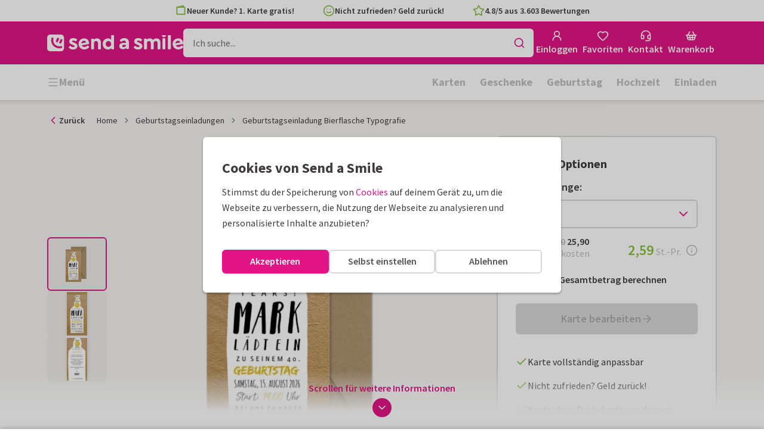

--- FILE ---
content_type: text/html; charset=utf-8
request_url: https://www.sendasmile.de/geburtstagseinladungen/karte/geburtstagseinladung-bierflasche-typografie
body_size: 45178
content:
<!DOCTYPE html>
        <html lang="de">
            <head>
                <script async src="https://cdn.debugbear.com/HE9NRXgiV9ou.js"></script>
                <base data-rh="true" href="https://www.sendasmile.de"/>
                <title data-rh="true">Geburtstagseinladung Bierflasche Typografie | Send a Smile</title>
                <meta data-rh="true" name="description" content="Originelle, hippe Einladung zum Geburtstag mit Bierflasche. Fülle nur deine eigenen Texte aus, fertig ist die Einladung!"/><meta data-rh="true" name="robots" content="noindex"/><meta data-rh="true" property="og:type" content="website"/><meta data-rh="true" property="og:title" content="Geburtstagseinladung Bierflasche Typografie | Send a Smile"/><meta data-rh="true" property="og:description" content="Originelle, hippe Einladung zum Geburtstag mit Bierflasche. Fülle nur deine eigenen Texte aus, fertig ist die Einladung!"/><meta data-rh="true" property="og:image" content="https://www.sendasmile.de/geburtstagseinladungen/geburtstagseinladung-bierflasche-typografie/img/geburtstagseinladung-bierflasche-typografie.jpeg"/><meta data-rh="true" property="og:url" content="https://www.sendasmile.de/geburtstagseinladungen/karte/geburtstagseinladung-bierflasche-typografie"/> <link data-rh="true" rel="canonical" href="https://www.sendasmile.de/geburtstagseinladungen/karte/geburtstagseinladung-bierflasche-typografie"/> <script data-rh="true" type="application/ld+json">{"@context":"https://schema.org","@graph":[{"@type":"ImageObject","@id":"https://www.sendasmile.de/#logo","inLanguage":"de-DE","url":"https://assets.kaartje2go.nl/assets/images/logo-sas.59f76129ef27b040.png","contentUrl":"https://assets.kaartje2go.nl/assets/images/logo-sas.59f76129ef27b040.png","caption":"Send a Smile"},{"@type":"AggregateRating","@id":"https://www.sendasmile.de/#rating","ratingValue":4.8,"bestRating":5,"worstRating":1,"ratingCount":3603},{"@type":"BreadcrumbList","@id":"https://www.sendasmile.de/geburtstagseinladungen/karte/geburtstagseinladung-bierflasche-typografie#breadcrumb","itemListElement":[{"@type":"ListItem","position":1,"name":"Home","item":"https://www.sendasmile.de/"},{"@type":"ListItem","position":2,"name":"Geburtstagseinladungen","item":"https://www.sendasmile.de/geburtstagseinladungen"},{"@type":"ListItem","position":3,"name":"Geburtstagseinladung Bierflasche Typografie","item":"https://www.sendasmile.de/geburtstagseinladungen/karte/geburtstagseinladung-bierflasche-typografie"}]},{"@type":"WebSite","@id":"https://www.sendasmile.de/#website","name":"Send a Smile","url":"https://www.sendasmile.de","inLanguage":"de-DE","publisher":{"@id":"https://www.sendasmile.de/#organization"}},{"@type":"WebPage","@id":"https://www.sendasmile.de/geburtstagseinladungen/karte/geburtstagseinladung-bierflasche-typografie#webpage","name":"Geburtstagseinladung Bierflasche Typografie | Send a Smile","description":"Originelle, hippe Einladung zum Geburtstag mit Bierflasche. Fülle nur deine eigenen Texte aus, fertig ist die Einladung!","url":"https://www.sendasmile.de/geburtstagseinladungen/karte/geburtstagseinladung-bierflasche-typografie","inLanguage":"de-DE","isPartOf":{"@id":"https://www.sendasmile.de/#website"},"breadcrumb":{"@id":"https://www.sendasmile.de/geburtstagseinladungen/karte/geburtstagseinladung-bierflasche-typografie#breadcrumb"}},{"@type":"Product","sku":"220932","name":"Geburtstagseinladung Bierflasche Typografie","brand":"Send a Smile","image":"https://www.sendasmile.de/geburtstagseinladungen/geburtstagseinladung-bierflasche-typografie/img/geburtstagseinladung-bierflasche-typografie.jpeg","description":"Originelle, hippe Einladung zum Geburtstag mit Bierflasche. Fülle nur deine eigenen Texte aus, fertig ist die Einladung!","aggregateRating":{"@id":"https://www.sendasmile.de/#rating"},"offers":[{"@type":"Offer","availability":"https://schema.org/InStock","url":"https://www.sendasmile.de/geburtstagseinladungen/karte/geburtstagseinladung-bierflasche-typografie","itemCondition":"https://schema.org/NewCondition","priceCurrency":"EUR","price":"2.59","seller":{"@id":"https://www.sendasmile.de/#organization"}},{"@type":"Offer","availability":"https://schema.org/InStock","url":"https://www.sendasmile.de/geburtstagseinladungen/karte/geburtstagseinladung-bierflasche-typografie/probedruck","itemCondition":"https://schema.org/NewCondition","priceCurrency":"EUR","price":"0.49","seller":{"@id":"https://www.sendasmile.de/#organization"}}]}]}</script>
                <meta charset="utf-8" />
                <meta name="viewport" content="width=device-width, initial-scale=1" />
                <meta data-rh="true" property="og:site_name" content="Send a Smile"/><meta data-rh="true" name="mobile-web-app-capable" content="yes"/><meta data-rh="true" name="apple-mobile-web-app-capable" content="yes"/><meta data-rh="true" name="apple-mobile-web-app-title" content="Send a Smile"/><meta data-rh="true" name="apple-mobile-web-app-status-bar-style" content="default"/><meta data-rh="true" name="msapplication-config" content="none"/><meta data-rh="true" name="msapplication-TileImage" content="https://assets.kaartje2go.nl/assets/images/icon-1024x1024-sas.7cda44238136e558.png"/><meta data-rh="true" name="msapplication-TileColor" content="#ffffff"/><meta data-rh="true" name="p:domain_verify" content="4282d70894a327650819efc4cd5e3c4a"/><meta data-rh="true" property="fb:app_id" content="114992018564096"/>
                <link data-rh="true" rel="dns-prefetch" href="https://www.googletagmanager.com"/><link data-rh="true" rel="dns-prefetch" href="https://beacon-v2.helpscout.net"/><link data-rh="true" rel="preconnect" href="https://images.sendasmile.de"/><link data-rh="true" rel="preconnect" href="https://assets.kaartje2go.nl"/><link data-rh="true" rel="preload" href="https://assets.kaartje2go.nl/assets/fonts/400normal.cb131ab457e77b95.woff2" as="font" type="font/woff2" crossOrigin="anonymous"/><link data-rh="true" rel="preload" href="https://assets.kaartje2go.nl/assets/fonts/600normal.b01aa9151bd4e3f7.woff2" as="font" type="font/woff2" crossOrigin="anonymous"/><link data-rh="true" rel="preload" href="https://assets.kaartje2go.nl/assets/fonts/700normal.eac8c7579c12aa54.woff2" as="font" type="font/woff2" crossOrigin="anonymous"/><link data-rh="true" href="https://assets.kaartje2go.nl/assets/images/favicon.e79a25a8cb5f0a9e.png" type="image/png" rel="icon"/><link data-rh="true" rel="apple-touch-startup-image" href="https://assets.kaartje2go.nl/assets/images/launch-640x1136-sas.9b729438033f06bc.png" media="(device-width: 320px) and (device-height: 568px) and (-webkit-device-pixel-ratio: 2) and (orientation: portrait)"/><link data-rh="true" rel="apple-touch-startup-image" href="https://assets.kaartje2go.nl/assets/images/launch-750x1294-sas.7a1f540ff678b33c.png" media="(device-width: 375px) and (device-height: 667px) and (-webkit-device-pixel-ratio: 2) and (orientation: portrait)"/><link data-rh="true" rel="apple-touch-startup-image" href="https://assets.kaartje2go.nl/assets/images/launch-1242x2148-sas.6b9b4c2b28a0aa03.png" media="(device-width: 414px) and (device-height: 736px) and (-webkit-device-pixel-ratio: 3) and (orientation: portrait)"/><link data-rh="true" rel="apple-touch-startup-image" href="https://assets.kaartje2go.nl/assets/images/launch-1125x2436-sas.d3bbc8d4e71a599d.png" media="(device-width: 375px) and (device-height: 812px) and (-webkit-device-pixel-ratio: 3) and (orientation: portrait)"/><link data-rh="true" rel="apple-touch-startup-image" href="https://assets.kaartje2go.nl/assets/images/launch-1536x2048-sas.e44ad417961d1acc.png" media="(min-device-width: 768px) and (max-device-width: 1024px) and (-webkit-min-device-pixel-ratio: 2) and (orientation: portrait)"/><link data-rh="true" rel="apple-touch-startup-image" href="https://assets.kaartje2go.nl/assets/images/launch-1668x2224-sas.ab791249629d9aba.png" media="(min-device-width: 834px) and (max-device-width: 834px) and (-webkit-min-device-pixel-ratio: 2) and (orientation: portrait)"/><link data-rh="true" rel="apple-touch-startup-image" href="https://assets.kaartje2go.nl/assets/images/launch-2048x2732-sas.73894f7fcb68a1ef.png" media="(min-device-width: 1024px) and (max-device-width: 1024px) and (-webkit-min-device-pixel-ratio: 2) and (orientation: portrait)"/><link data-rh="true" rel="apple-touch-icon" href="https://assets.kaartje2go.nl/assets/images/icon-72x72-sas.256348641cea00a7.png" sizes="72x72"/><link data-rh="true" rel="apple-touch-icon" href="https://assets.kaartje2go.nl/assets/images/icon-96x96-sas.d8fff6b99eefe3eb.png" sizes="96x96"/><link data-rh="true" rel="apple-touch-icon" href="https://assets.kaartje2go.nl/assets/images/icon-128x128-sas.9f04822bd0dcc4d8.png" sizes="128x128"/><link data-rh="true" rel="apple-touch-icon" href="https://assets.kaartje2go.nl/assets/images/icon-144x144-sas.cd07e7712602c1e4.png" sizes="144x144"/><link data-rh="true" rel="apple-touch-icon" href="https://assets.kaartje2go.nl/assets/images/icon-152x152-sas.e9aeb026cac5925f.png" sizes="152x152"/><link data-rh="true" rel="apple-touch-icon" href="https://assets.kaartje2go.nl/assets/images/icon-192x192-sas.1cfc33330de79be8.png" sizes="192x192"/><link data-rh="true" rel="apple-touch-icon" href="https://assets.kaartje2go.nl/assets/images/icon-384x384-sas.44935a2bb15d25fa.png" sizes="384x384"/><link data-rh="true" rel="apple-touch-icon" href="https://assets.kaartje2go.nl/assets/images/icon-512x512-sas.d102067e6b0658f2.png" sizes="512x512"/><link data-rh="true" rel="prefetch" href="https://assets.kaartje2go.nl/assets/images/card-skyp.507e486f554cf556.webp"/>
                <link rel="manifest" href="/manifest.webmanifest?v=1606476057" />
                
                <meta name="emotion-insertion-point">
                <style data-emotion="e-css cdgroq 1g458ml 1c9q654 1tdft9p 1h5enyh tf1ypf 12fkfbc l78iy1 4s8oy6 poawie 8os17f 1f7hol0 is8lfo 7up8sm gbj8l3 qqaak2 k8s9ck 1ulvh9n ull35a d960oo 14kkwbq c7y57v 1wwxn2w 1oj73zy-tabs 1lj6j6o-tab-list zjik7 9uao82-tab 963zv5-tab-panel 1db2ot4 un784e 46m5iw 1b7ygse">.e-css-cdgroq{-webkit-appearance:none;-moz-appearance:none;-ms-appearance:none;appearance:none;height:3rem;font-size:1rem;line-height:1;position:relative;display:-webkit-inline-box;display:-webkit-inline-flex;display:-ms-inline-flexbox;display:inline-flex;gap:0.5rem;background-color:#ffffff;border:none;color:#403c3e;font-weight:600;-webkit-box-pack:center;-ms-flex-pack:center;-webkit-justify-content:center;justify-content:center;-webkit-align-items:center;-webkit-box-align:center;-ms-flex-align:center;align-items:center;text-align:center;-webkit-text-decoration:none;text-decoration:none;cursor:not-allowed;box-sizing:border-box;border-radius:0;-webkit-transition:background-color 100ms linear;transition:background-color 100ms linear;padding:0 24px;}.e-css-cdgroq svg{-webkit-flex-shrink:0;-ms-flex-negative:0;flex-shrink:0;}.e-css-cdgroq svg:not([class*="size-"])]{height:1.25rem;width:1.25rem;}.e-css-cdgroq.button--icon-only{padding:0;width:3rem;-webkit-box-pack:center;-ms-flex-pack:center;-webkit-justify-content:center;justify-content:center;}.e-css-cdgroq.button--icon-only svg{position:initial;margin:0;}.e-css-cdgroq.button--icon-only.button--round{border-radius:50%;}.e-css-1g458ml{list-style-position:inside;text-align:left;list-style-type:none;margin:0;padding:0;margin:0;display:-webkit-box;display:-webkit-flex;display:-ms-flexbox;display:flex;-webkit-flex-direction:column;-ms-flex-direction:column;flex-direction:column;list-style:none;}.e-css-1g458ml svg{-webkit-flex-shrink:0;-ms-flex-negative:0;flex-shrink:0;}.e-css-1g458ml.list--centered{-webkit-box-pack:space-around;-ms-flex-pack:space-around;-webkit-justify-content:space-around;justify-content:space-around;}.e-css-1g458ml.list--inline{-webkit-flex-direction:row;-ms-flex-direction:row;flex-direction:row;-webkit-align-items:center;-webkit-box-align:center;-ms-flex-align:center;align-items:center;}.e-css-1g458ml.list--usp svg{color:#87be3c;}.e-css-1g458ml.list--usp a{color:#403c3e;}.e-css-1g458ml.list--icon{text-align:left;width:100%;}.e-css-1g458ml.list--disk{list-style:disc inside;}.e-css-1g458ml.list--no-marker{text-indent:0;padding:0;}.e-css-1g458ml.list--usp-animate-all{position:relative;padding:0;width:100%;height:40px;overflow:hidden;}.e-css-1g458ml.list--usp-animate-all .list__item{position:absolute;-webkit-box-pack:center;-ms-flex-pack:center;-webkit-justify-content:center;justify-content:center;width:100%;height:40px;text-align:center;-webkit-align-items:center;-webkit-box-align:center;-ms-flex-align:center;align-items:center;margin:0;}.e-css-1g458ml.list--usp-animate-all.list--of-two li:nth-of-type(1){-webkit-animation:cycleOneHalf 8s linear infinite;animation:cycleOneHalf 8s linear infinite;}.e-css-1g458ml.list--usp-animate-all.list--of-two li:nth-of-type(2){-webkit-animation:cycleTwoHalf 8s linear infinite;animation:cycleTwoHalf 8s linear infinite;}.e-css-1g458ml.list--usp-animate-all.list--of-three li:nth-of-type(1){-webkit-animation:cycleOneThird 12s linear infinite;animation:cycleOneThird 12s linear infinite;}.e-css-1g458ml.list--usp-animate-all.list--of-three li:nth-of-type(2){-webkit-animation:cycleTwoThird 12s linear infinite;animation:cycleTwoThird 12s linear infinite;}.e-css-1g458ml.list--usp-animate-all.list--of-three li:nth-of-type(3){-webkit-animation:cycleThreeThird 12s linear infinite;animation:cycleThreeThird 12s linear infinite;}.e-css-1g458ml.list--usp-animate-all.list--of-three li:nth-of-type(n+4){display:none;}.e-css-1g458ml.list--usp-animate-all.list--of-two:hover .list--of-two li,.e-css-1g458ml.list--usp-animate-all.list--of-three:hover li{-webkit-animation-play-state:paused;animation-play-state:paused;}@media screen and (max-width: 991px){.e-css-1g458ml.list--usp-animated{position:relative;padding:0;width:100%;height:40px;overflow:hidden;}.e-css-1g458ml.list--usp-animated .list__item{position:absolute;-webkit-box-pack:center;-ms-flex-pack:center;-webkit-justify-content:center;justify-content:center;width:100%;height:40px;text-align:center;-webkit-align-items:center;-webkit-box-align:center;-ms-flex-align:center;align-items:center;margin:0;}.e-css-1g458ml.list--usp-animated.list--of-two li:nth-of-type(1){-webkit-animation:cycleOneHalf 8s linear infinite;animation:cycleOneHalf 8s linear infinite;}.e-css-1g458ml.list--usp-animated.list--of-two li:nth-of-type(2){-webkit-animation:cycleTwoHalf 8s linear infinite;animation:cycleTwoHalf 8s linear infinite;}.e-css-1g458ml.list--usp-animated.list--of-three li:nth-of-type(1){-webkit-animation:cycleOneThird 12s linear infinite;animation:cycleOneThird 12s linear infinite;}.e-css-1g458ml.list--usp-animated.list--of-three li:nth-of-type(2){-webkit-animation:cycleTwoThird 12s linear infinite;animation:cycleTwoThird 12s linear infinite;}.e-css-1g458ml.list--usp-animated.list--of-three li:nth-of-type(3){-webkit-animation:cycleThreeThird 12s linear infinite;animation:cycleThreeThird 12s linear infinite;}.e-css-1g458ml.list--usp-animated.list--of-three li:nth-of-type(n+4){display:none;}.e-css-1g458ml.list--usp-animated.list--of-two:hover .list--of-two li,.e-css-1g458ml.list--usp-animated.list--of-three:hover li{-webkit-animation-play-state:paused;animation-play-state:paused;}}@-webkit-keyframes cycleOneHalf{95%{-webkit-transform:translateY(40px);-moz-transform:translateY(40px);-ms-transform:translateY(40px);transform:translateY(40px);opacity:0;}0%,40%,100%{-webkit-transform:translateY(0);-moz-transform:translateY(0);-ms-transform:translateY(0);transform:translateY(0);opacity:1;}45%{-webkit-transform:translateY(-40px);-moz-transform:translateY(-40px);-ms-transform:translateY(-40px);transform:translateY(-40px);opacity:0;}}@keyframes cycleOneHalf{95%{-webkit-transform:translateY(40px);-moz-transform:translateY(40px);-ms-transform:translateY(40px);transform:translateY(40px);opacity:0;}0%,40%,100%{-webkit-transform:translateY(0);-moz-transform:translateY(0);-ms-transform:translateY(0);transform:translateY(0);opacity:1;}45%{-webkit-transform:translateY(-40px);-moz-transform:translateY(-40px);-ms-transform:translateY(-40px);transform:translateY(-40px);opacity:0;}}@-webkit-keyframes cycleTwoHalf{0%,45%{-webkit-transform:translateY(40px);-moz-transform:translateY(40px);-ms-transform:translateY(40px);transform:translateY(40px);opacity:0;}50%,90%{-webkit-transform:translateY(0);-moz-transform:translateY(0);-ms-transform:translateY(0);transform:translateY(0);opacity:1;}95%,100%{-webkit-transform:translateY(-40px);-moz-transform:translateY(-40px);-ms-transform:translateY(-40px);transform:translateY(-40px);opacity:0;}}@keyframes cycleTwoHalf{0%,45%{-webkit-transform:translateY(40px);-moz-transform:translateY(40px);-ms-transform:translateY(40px);transform:translateY(40px);opacity:0;}50%,90%{-webkit-transform:translateY(0);-moz-transform:translateY(0);-ms-transform:translateY(0);transform:translateY(0);opacity:1;}95%,100%{-webkit-transform:translateY(-40px);-moz-transform:translateY(-40px);-ms-transform:translateY(-40px);transform:translateY(-40px);opacity:0;}}@-webkit-keyframes cycleOneThird{97%{-webkit-transform:translateY(40px);-moz-transform:translateY(40px);-ms-transform:translateY(40px);transform:translateY(40px);opacity:0;}0%,27%,100%{-webkit-transform:translateY(0);-moz-transform:translateY(0);-ms-transform:translateY(0);transform:translateY(0);opacity:1;}30%{-webkit-transform:translateY(-40px);-moz-transform:translateY(-40px);-ms-transform:translateY(-40px);transform:translateY(-40px);opacity:0;}}@keyframes cycleOneThird{97%{-webkit-transform:translateY(40px);-moz-transform:translateY(40px);-ms-transform:translateY(40px);transform:translateY(40px);opacity:0;}0%,27%,100%{-webkit-transform:translateY(0);-moz-transform:translateY(0);-ms-transform:translateY(0);transform:translateY(0);opacity:1;}30%{-webkit-transform:translateY(-40px);-moz-transform:translateY(-40px);-ms-transform:translateY(-40px);transform:translateY(-40px);opacity:0;}}@-webkit-keyframes cycleTwoThird{0%,30%{-webkit-transform:translateY(40px);-moz-transform:translateY(40px);-ms-transform:translateY(40px);transform:translateY(40px);opacity:0;}33%,60%{-webkit-transform:translateY(0);-moz-transform:translateY(0);-ms-transform:translateY(0);transform:translateY(0);opacity:1;}63%,100%{-webkit-transform:translateY(-40px);-moz-transform:translateY(-40px);-ms-transform:translateY(-40px);transform:translateY(-40px);opacity:0;}}@keyframes cycleTwoThird{0%,30%{-webkit-transform:translateY(40px);-moz-transform:translateY(40px);-ms-transform:translateY(40px);transform:translateY(40px);opacity:0;}33%,60%{-webkit-transform:translateY(0);-moz-transform:translateY(0);-ms-transform:translateY(0);transform:translateY(0);opacity:1;}63%,100%{-webkit-transform:translateY(-40px);-moz-transform:translateY(-40px);-ms-transform:translateY(-40px);transform:translateY(-40px);opacity:0;}}@-webkit-keyframes cycleThreeThird{0%,63%{-webkit-transform:translateY(40px);-moz-transform:translateY(40px);-ms-transform:translateY(40px);transform:translateY(40px);opacity:0;}66%,94%{-webkit-transform:translateY(0);-moz-transform:translateY(0);-ms-transform:translateY(0);transform:translateY(0);opacity:1;}97%,100%{-webkit-transform:translateY(-40px);-moz-transform:translateY(-40px);-ms-transform:translateY(-40px);transform:translateY(-40px);opacity:0;}}@keyframes cycleThreeThird{0%,63%{-webkit-transform:translateY(40px);-moz-transform:translateY(40px);-ms-transform:translateY(40px);transform:translateY(40px);opacity:0;}66%,94%{-webkit-transform:translateY(0);-moz-transform:translateY(0);-ms-transform:translateY(0);transform:translateY(0);opacity:1;}97%,100%{-webkit-transform:translateY(-40px);-moz-transform:translateY(-40px);-ms-transform:translateY(-40px);transform:translateY(-40px);opacity:0;}}.e-css-1c9q654{position:relative;margin:.25rem 0 1rem;line-height:1.25;display:-webkit-box;display:-webkit-flex;display:-ms-flexbox;display:flex;gap:.5rem;}.e-css-1c9q654>a{color:#403c3e;}.e-css-1c9q654>a:hover,.e-css-1c9q654>a:focus{color:#e11586;}.e-css-1c9q654.list__item--links>a{color:#00b8ff;font-weight:600;}.e-css-1c9q654.list__item--tight{margin-bottom:0;}.e-css-1c9q654.list__item--disk{display:-webkit-box;display:-webkit-list-item;display:-ms-list-itembox;display:list-item;}.e-css-1c9q654.list__item--centered{-webkit-box-pack:center;-ms-flex-pack:center;-webkit-justify-content:center;justify-content:center;}.e-css-1c9q654.list__item--inline{text-align:left;margin:.25rem .625rem;}.e-css-1c9q654:not(.list__item--inline):last-child{margin-bottom:0;}.e-css-1tdft9p{position:relative;width:100%;height:48px;isolation:isolate;}.e-css-1tdft9p.is--opened{z-index:99;}.e-css-1h5enyh{box-sizing:border-box;width:100%;height:48px;padding-left:16px;background:#ffffff;border:none;font-size:1rem;color:#403c3e;position:relative;z-index:1;border-radius:6px;outline:none;}.e-css-tf1ypf{display:-webkit-box;display:-webkit-flex;display:-ms-flexbox;display:flex;-webkit-box-pack:center;-ms-flex-pack:center;-webkit-justify-content:center;justify-content:center;-webkit-align-items:center;-webkit-box-align:center;-ms-flex-align:center;align-items:center;position:absolute;cursor:pointer;top:2px;right:2px;padding:0;color:#e11586;height:44px;width:44px;background:transparent;border:none;z-index:1;border-radius:4px;}.e-css-tf1ypf:hover,.e-css-tf1ypf:focus{background:#f3f3f3;}.e-css-12fkfbc{box-sizing:border-box;width:100%;height:48px;padding-left:16px;background:#ffffff;border:2px solid #d8d8d8;font-size:1rem;color:#403c3e;position:relative;z-index:1;border-radius:6px;outline:none;}.e-css-l78iy1{position:relative;display:-webkit-inline-box;display:-webkit-inline-flex;display:-ms-inline-flexbox;display:inline-flex;gap:0.5rem;-webkit-align-items:center;-webkit-box-align:center;-ms-flex-align:center;align-items:center;color:#bfbfbf;font-weight:600;background-color:transparent;-webkit-text-decoration:none;text-decoration:none;cursor:not-allowed;box-sizing:border-box;border:none;padding:0;}.e-css-l78iy1 svg{color:#bfbfbf;}.e-css-l78iy1 svg:not([class*="size-"])]{height:1rem;width:1rem;}.e-css-l78iy1 svg:not([class*="size-"])].icon--small{height:.75rem;width:.75rem;}.e-css-l78iy1 svg:not([class*="size-"])].icon--large{height:1.5rem;width:1.5rem;}.e-css-4s8oy6{position:relative;display:-webkit-inline-box;display:-webkit-inline-flex;display:-ms-inline-flexbox;display:inline-flex;gap:0.5rem;-webkit-align-items:center;-webkit-box-align:center;-ms-flex-align:center;align-items:center;color:#403c3e;font-weight:600;background-color:transparent;-webkit-text-decoration:none;text-decoration:none;cursor:pointer;box-sizing:border-box;border:none;padding:0;}.e-css-4s8oy6 svg{color:#403c3e;}.e-css-4s8oy6 svg:not([class*="size-"])]{height:1rem;width:1rem;}.e-css-4s8oy6 svg:not([class*="size-"])].icon--small{height:.75rem;width:.75rem;}.e-css-4s8oy6 svg:not([class*="size-"])].icon--large{height:1.5rem;width:1.5rem;}.e-css-4s8oy6:hover,.e-css-4s8oy6:focus{-webkit-text-decoration:underline;text-decoration:underline;-webkit-backface-visibility:hidden;backface-visibility:hidden;}.e-css-4s8oy6:active{-webkit-transform:none;-moz-transform:none;-ms-transform:none;transform:none;-webkit-text-decoration:underline;text-decoration:underline;-webkit-backface-visibility:hidden;backface-visibility:hidden;}.e-css-poawie{display:block;}.e-css-poawie img{border:0;display:block;}.e-css-8os17f{-webkit-appearance:none;-moz-appearance:none;-ms-appearance:none;appearance:none;height:2rem;font-size:.875rem;line-height:1;position:relative;display:-webkit-inline-box;display:-webkit-inline-flex;display:-ms-inline-flexbox;display:inline-flex;gap:0.5rem;background-color:#ffffff;border:none;color:#403c3e;font-weight:600;-webkit-box-pack:center;-ms-flex-pack:center;-webkit-justify-content:center;justify-content:center;-webkit-align-items:center;-webkit-box-align:center;-ms-flex-align:center;align-items:center;text-align:center;-webkit-text-decoration:none;text-decoration:none;cursor:not-allowed;box-sizing:border-box;border-radius:0;-webkit-transition:background-color 100ms linear;transition:background-color 100ms linear;padding:0 12px;color:#aaaaaa;background-color:#d8d8d8;border:2px solid transparent;border-radius:6px;font-weight:600;}.e-css-8os17f svg{-webkit-flex-shrink:0;-ms-flex-negative:0;flex-shrink:0;}.e-css-8os17f svg:not([class*="size-"])]{height:1.25rem;width:1.25rem;}.e-css-8os17f.button--icon-only{padding:0;width:2rem;-webkit-box-pack:center;-ms-flex-pack:center;-webkit-justify-content:center;justify-content:center;}.e-css-8os17f.button--icon-only svg{position:initial;margin:0;}.e-css-8os17f.button--icon-only.button--round{border-radius:50%;}.e-css-8os17f svg{color:#aaaaaa;}.e-css-1f7hol0{display:none;white-space:nowrap;overflow:hidden;font-size:.875rem;color:#737373;line-height:normal;}.e-css-1f7hol0 svg{display:block;width:1em;height:1em;}.e-css-1f7hol0 .breadcrumbs__item{-webkit-align-items:center;-webkit-box-align:center;-ms-flex-align:center;align-items:center;display:-webkit-inline-box;display:-webkit-inline-flex;display:-ms-inline-flexbox;display:inline-flex;-webkit-flex-direction:row;-ms-flex-direction:row;flex-direction:row;-webkit-box-flex-wrap:nowrap;-webkit-flex-wrap:nowrap;-ms-flex-wrap:nowrap;flex-wrap:nowrap;}.e-css-1f7hol0 .breadcrumbs__separator{display:inline-block;margin-left:.5rem;margin-right:.5rem;min-width:8px;}.e-css-1f7hol0 .breadcrumbs__separator svg{color:#737373;}.e-css-1f7hol0 .breadcrumbs__link{color:#737373;-webkit-text-decoration:none;text-decoration:none;background-color:initial;white-space:nowrap;}.e-css-1f7hol0 .breadcrumbs__link:hover,.e-css-1f7hol0 .breadcrumbs__link:focus{-webkit-text-decoration:underline;text-decoration:underline;}.e-css-1f7hol0 .breadcrumbs__text{display:inline-block;white-space:nowrap;}@media screen and (min-width: 768px){.e-css-1f7hol0{display:-webkit-box;display:-webkit-flex;display:-ms-flexbox;display:flex;}}.e-css-is8lfo{-webkit-align-items:center;-webkit-box-align:center;-ms-flex-align:center;align-items:center;color:#737373;-webkit-box-pack:start;-ms-flex-pack:start;-webkit-justify-content:flex-start;justify-content:flex-start;font-size:.875rem;-webkit-text-decoration:none;text-decoration:none;display:-webkit-box;display:-webkit-flex;display:-ms-flexbox;display:flex;}.e-css-is8lfo>span{white-space:nowrap;overflow:hidden;text-overflow:ellipsis;}.e-css-is8lfo svg{display:block;width:1em;height:1em;}.e-css-is8lfo .breadcrumb-mobile__icon{display:-webkit-inline-box;display:-webkit-inline-flex;display:-ms-inline-flexbox;display:inline-flex;margin-right:5px;}.e-css-is8lfo .breadcrumb-mobile__icon svg{color:#e11586;}.e-css-is8lfo:focus{-webkit-text-decoration:underline;text-decoration:underline;}@media screen and (min-width: 768px){.e-css-is8lfo{display:none;}}.e-css-7up8sm{position:relative;display:-webkit-box;display:-webkit-flex;display:-ms-flexbox;display:flex;-webkit-flex-direction:column;-ms-flex-direction:column;flex-direction:column;width:100%;overflow:hidden;background-color:#ffffff;-webkit-text-decoration:none;text-decoration:none;}.e-css-7up8sm.has--border{border:2px solid #d8d8d8;}.e-css-7up8sm.is--rounded{border-radius:6px;}.e-css-7up8sm.is--rounded-small{border-radius:4px;}.e-css-7up8sm.is--rounded-large{border-radius:8px;}.e-css-7up8sm.box--orange.has--border{border-color:#ff9b00;}.e-css-7up8sm.box--orange.is--colored{background-color:#fff4e4;}.e-css-7up8sm.box--blue.has--border{border-color:#00b8ff;}.e-css-7up8sm.box--blue.is--colored{background-color:#e6f8fd;}.e-css-7up8sm.box--green.has--border{border-color:#87be3c;}.e-css-7up8sm.box--green.is--colored{background-color:#f6faf0;}.e-css-7up8sm.box--magenta.has--border{border-color:#e11586;}.e-css-7up8sm.box--magenta.is--colored{background-color:#fdeff8;}.e-css-7up8sm.box--grey.has--border{border-color:#f3f3f3;}.e-css-7up8sm.box--grey.is--colored{background-color:#f3f3f3;}.e-css-7up8sm.is--horizontal{-webkit-flex-direction:row;-ms-flex-direction:row;flex-direction:row;}.e-css-7up8sm.is--overflow-visible{overflow:visible;}.e-css-gbj8l3{width:100%;padding:20px;}.e-css-gbj8l3.box__content--stretch{-webkit-flex:2;-ms-flex:2;flex:2;}@media screen and (min-width: 768px){.e-css-gbj8l3{padding:30px;}}@media screen and (min-width: 992px){.e-css-gbj8l3{padding:20px;}}@media screen and (min-width: 1200px){.e-css-gbj8l3{padding:30px;}}.e-css-qqaak2{display:-webkit-box;display:-webkit-flex;display:-ms-flexbox;display:flex;width:100%;-webkit-box-flex-flow:column nowrap;-webkit-flex-flow:column nowrap;-ms-flex-flow:column nowrap;flex-flow:column nowrap;-webkit-align-items:flex-start;-webkit-box-align:flex-start;-ms-flex-align:flex-start;align-items:flex-start;margin-bottom:1.25rem;}.e-css-qqaak2.no--margin{margin-bottom:0;}.e-css-qqaak2 .form-field__error{display:none;}.e-css-qqaak2 .form-field__below{display:block;}.e-css-qqaak2 .form-field__inner{position:relative;display:-webkit-box;display:-webkit-flex;display:-ms-flexbox;display:flex;-webkit-box-flex-flow:row nowrap;-webkit-flex-flow:row nowrap;-ms-flex-flow:row nowrap;flex-flow:row nowrap;-webkit-align-items:center;-webkit-box-align:center;-ms-flex-align:center;align-items:center;}.e-css-qqaak2 .form-field__datalist{border:2px solid #d8d8d8;background:#ffffff;overflow-y:auto;overscroll-behavior:none;position:absolute;z-index:4;}.form-field__inner:focus-within+.e-css-qqaak2 .form-field__datalist{border-color:#aaaaaa;}.e-css-qqaak2.is--default .form-field__datalist{border-bottom-left-radius:6px;border-bottom-right-radius:6px;border-top:0;top:calc(100% - 2px);max-height:calc(2.1em * 6.85);min-height:9rem;width:100%;}.e-css-qqaak2.is--floating .form-field__datalist{border-width:1.5px;border-radius:6px;overflow-y:auto;overscroll-behavior:none;position:absolute;top:calc(100% + .75rem);display:-webkit-box;display:-webkit-flex;display:-ms-flexbox;display:flex;-webkit-flex-direction:column;-ms-flex-direction:column;flex-direction:column;box-shadow:0px 0px 10px 0px rgba(0, 0, 0, 0.05);}.e-css-qqaak2 .form-field__datalist.datalist-flex{display:-webkit-box;display:-webkit-flex;display:-ms-flexbox;display:flex;-webkit-flex-direction:column;-ms-flex-direction:column;flex-direction:column;-webkit-box-pack:center;-ms-flex-pack:center;-webkit-justify-content:center;justify-content:center;}.e-css-qqaak2 .form-field__wrapper{display:-webkit-box;display:-webkit-flex;display:-ms-flexbox;display:flex;border:2px solid #d8d8d8;border-radius:6px;-webkit-align-items:stretch;-webkit-box-align:stretch;-ms-flex-align:stretch;align-items:stretch;-webkit-flex:2 1 auto;-ms-flex:2 1 auto;flex:2 1 auto;position:relative;width:100%;}.e-css-qqaak2 .form-field__wrapper:focus-within{border-color:#aaaaaa;}.e-css-qqaak2 .form-field__wrapper .form-field__input-wrapper{position:relative;-webkit-flex:1;-ms-flex:1;flex:1;display:-webkit-box;display:-webkit-flex;display:-ms-flexbox;display:flex;-webkit-align-items:stretch;-webkit-box-align:stretch;-ms-flex-align:stretch;align-items:stretch;overflow:hidden;}.e-css-qqaak2 .form-field__wrapper input,.e-css-qqaak2 .form-field__wrapper textarea,.e-css-qqaak2 .form-field__wrapper select,.e-css-qqaak2 .form-field__wrapper button{-webkit-appearance:none;-moz-appearance:none;-ms-appearance:none;appearance:none;min-height:calc(3rem - 4px);padding:.5rem 1rem;border:none;border-radius:calc(6px / 2);font-size:1rem;line-height:1.25;color:#403c3e;width:100%;}.e-css-qqaak2 .form-field__wrapper input:-webkit-autofill,.e-css-qqaak2 .form-field__wrapper textarea:-webkit-autofill,.e-css-qqaak2 .form-field__wrapper select:-webkit-autofill,.e-css-qqaak2 .form-field__wrapper button:-webkit-autofill,.e-css-qqaak2 .form-field__wrapper input:-webkit-autofill:hover,.e-css-qqaak2 .form-field__wrapper textarea:-webkit-autofill:hover,.e-css-qqaak2 .form-field__wrapper select:-webkit-autofill:hover,.e-css-qqaak2 .form-field__wrapper button:-webkit-autofill:hover,.e-css-qqaak2 .form-field__wrapper input:-webkit-autofill:focus,.e-css-qqaak2 .form-field__wrapper textarea:-webkit-autofill:focus,.e-css-qqaak2 .form-field__wrapper select:-webkit-autofill:focus,.e-css-qqaak2 .form-field__wrapper button:-webkit-autofill:focus,.e-css-qqaak2 .form-field__wrapper input:-webkit-autofill:active,.e-css-qqaak2 .form-field__wrapper textarea:-webkit-autofill:active,.e-css-qqaak2 .form-field__wrapper select:-webkit-autofill:active,.e-css-qqaak2 .form-field__wrapper button:-webkit-autofill:active{-webkit-text-fill-color:#403c3e;box-shadow:0 0 0 1000px white inset;}.e-css-qqaak2 .form-field__wrapper input::-webkit-input-placeholder{color:#979797;}.e-css-qqaak2 .form-field__wrapper input::-moz-placeholder{color:#979797;}.e-css-qqaak2 .form-field__wrapper input:-ms-input-placeholder{color:#979797;}.e-css-qqaak2 .form-field__wrapper textarea::-webkit-input-placeholder{color:#979797;}.e-css-qqaak2 .form-field__wrapper textarea::-moz-placeholder{color:#979797;}.e-css-qqaak2 .form-field__wrapper textarea:-ms-input-placeholder{color:#979797;}.e-css-qqaak2 .form-field__wrapper select::-webkit-input-placeholder{color:#979797;}.e-css-qqaak2 .form-field__wrapper select::-moz-placeholder{color:#979797;}.e-css-qqaak2 .form-field__wrapper select:-ms-input-placeholder{color:#979797;}.e-css-qqaak2 .form-field__wrapper button::-webkit-input-placeholder{color:#979797;}.e-css-qqaak2 .form-field__wrapper button::-moz-placeholder{color:#979797;}.e-css-qqaak2 .form-field__wrapper button:-ms-input-placeholder{color:#979797;}.e-css-qqaak2 .form-field__wrapper input::placeholder,.e-css-qqaak2 .form-field__wrapper textarea::placeholder,.e-css-qqaak2 .form-field__wrapper select::placeholder,.e-css-qqaak2 .form-field__wrapper button::placeholder{color:#979797;}.e-css-qqaak2 .form-field__wrapper input:focus-visible,.e-css-qqaak2 .form-field__wrapper textarea:focus-visible,.e-css-qqaak2 .form-field__wrapper select:focus-visible,.e-css-qqaak2 .form-field__wrapper button:focus-visible{z-index:1;}@media screen and (max-width: 767px){.form-field--small .e-css-qqaak2 .form-field__wrapper input,.form-field--small .e-css-qqaak2 .form-field__wrapper textarea,.form-field--small .e-css-qqaak2 .form-field__wrapper select,.form-field--small .e-css-qqaak2 .form-field__wrapper button{min-height:2rem;}}.e-css-qqaak2 .form-field__wrapper button{background:transparent;text-align:left;cursor:pointer;white-space:nowrap;text-overflow:ellipsis;overflow:hidden;}.e-css-qqaak2 .form-field__wrapper textarea{padding-top:.75em;}.e-css-qqaak2 .form-field__wrapper input[type="date"]{background-color:transparent;}.e-css-qqaak2 .form-field__wrapper input[disabled],.e-css-qqaak2 .form-field__wrapper textarea[disabled]{background-color:#f3f3f3;cursor:not-allowed;}.e-css-qqaak2 .form-field__wrapper .form-field__adornment{display:-webkit-box;display:-webkit-flex;display:-ms-flexbox;display:flex;height:100%;min-height:calc(3rem - 4px);min-width:calc(3rem - 4px);-webkit-box-pack:center;-ms-flex-pack:center;-webkit-justify-content:center;justify-content:center;-webkit-align-items:center;-webkit-box-align:center;-ms-flex-align:center;align-items:center;}.e-css-qqaak2 .form-field__wrapper .form-field__action{display:-webkit-box;display:-webkit-flex;display:-ms-flexbox;display:flex;height:100%;min-height:calc(3rem - 4px);min-width:calc(3rem - 4px);border:0;border-radius:0 6px 6px 0;-webkit-box-pack:center;-ms-flex-pack:center;-webkit-justify-content:center;justify-content:center;-webkit-align-items:center;-webkit-box-align:center;-ms-flex-align:center;align-items:center;width:auto;}.e-css-qqaak2 .form-field__wrapper .form-field__action svg{margin:0;font-size:1.5rem;width:1em;height:1em;}.e-css-qqaak2 .form-field__label{display:-webkit-box;display:-webkit-flex;display:-ms-flexbox;display:flex;margin-bottom:0.25rem;border-radius:6px;white-space:nowrap;-webkit-align-items:center;-webkit-box-align:center;-ms-flex-align:center;align-items:center;font-size:1rem;font-weight:600;}.e-css-qqaak2 .form-field__label__asterisk{margin-left:3px;}.e-css-qqaak2 .form-field__alert{display:-webkit-box;display:-webkit-flex;display:-ms-flexbox;display:flex;margin-top:0.5rem;line-height:1;gap:.5rem;}.e-css-qqaak2 .form-field__alert svg{width:.875rem;height:.875rem;-webkit-flex:0 0 .875rem;-ms-flex:0 0 .875rem;flex:0 0 .875rem;margin-top:2px;}.e-css-qqaak2 .form-field__alert >div{display:block;font-size:.875rem;line-height:1.25;}.e-css-qqaak2 .form-field__alert.is--error{color:#d50000;}.e-css-qqaak2 .form-field__alert.is--warning{color:#f55a00;}.e-css-qqaak2.has--error .form-field__wrapper{border-bottom-color:#d50000;}.e-css-qqaak2.has--error input,.e-css-qqaak2.has--error textarea,.e-css-qqaak2.has--error select{background-color:#ffeeee;}.e-css-qqaak2.has--warning .form-field__wrapper{border-bottom-color:#f55a00;}.e-css-qqaak2.has--warning input,.e-css-qqaak2.has--warning textarea,.e-css-qqaak2.has--warning select{background-color:#fff0d9;}.e-css-qqaak2.has--warning.form-field--zip .suggestion-warning{padding-right:0;}.e-css-qqaak2.is--loading .spinner{padding:0;margin-left:1rem;height:auto;}.e-css-qqaak2.is--loading .spinner svg{margin:0;}.e-css-qqaak2.is--valid:not(.is--disabled) .form-field__wrapper{border-bottom-color:#87be3c;}.e-css-qqaak2.is--valid .icon--valid{position:absolute;right:1em;top:calc((3rem - 4px) / 2);-webkit-transform:translateY(-50%);-moz-transform:translateY(-50%);-ms-transform:translateY(-50%);transform:translateY(-50%);color:#87be3c;font-size:1rem;pointer-events:none;z-index:2;}.e-css-qqaak2.is--valid input,.e-css-qqaak2.is--valid textarea,.e-css-qqaak2.is--valid select{padding-right:2.5em;}.e-css-qqaak2.is--valid.form-field--select .icon--valid{right:2.5em;}.e-css-qqaak2.has--icon-left svg{-webkit-backface-visibility:hidden;backface-visibility:hidden;position:absolute;top:50%;left:.75em;-webkit-transform:translateY(-50%);-moz-transform:translateY(-50%);-ms-transform:translateY(-50%);transform:translateY(-50%);color:#e11586;font-size:1rem;pointer-events:none;z-index:2;}.e-css-qqaak2.has--icon-left input,.e-css-qqaak2.has--icon-left textarea,.e-css-qqaak2.has--icon-left select{padding-left:2.5em;}.e-css-qqaak2.has--icon-left .form-field__label{left:2.5em;}.e-css-qqaak2.has--datalist{position:relative;}.e-css-qqaak2.has--datalist .form-field__action:focus{background:inherit;}.e-css-qqaak2.has--datalist.is--expanded.is--default .form-field__inner::after{background:#bfbfbf;bottom:2px;content:"";height:1px;left:1em;position:absolute;width:calc(100% - (2 * 1em));z-index:4;}.e-css-qqaak2.has--datalist.is--expanded.is--default .form-field__wrapper{border-bottom-color:transparent;border-bottom-left-radius:0;border-bottom-right-radius:0;}.e-css-qqaak2.is--spread .form-field__inner{width:100%;}.e-css-k8s9ck{-webkit-appearance:none;-moz-appearance:none;-ms-appearance:none;appearance:none;height:3rem;font-size:1rem;line-height:1;position:relative;display:-webkit-inline-box;display:-webkit-inline-flex;display:-ms-inline-flexbox;display:inline-flex;gap:0.5rem;background-color:#ffffff;border:none;color:#403c3e;font-weight:600;-webkit-box-pack:center;-ms-flex-pack:center;-webkit-justify-content:center;justify-content:center;-webkit-align-items:center;-webkit-box-align:center;-ms-flex-align:center;align-items:center;text-align:center;-webkit-text-decoration:none;text-decoration:none;cursor:pointer;box-sizing:border-box;border-radius:0;-webkit-transition:background-color 100ms linear;transition:background-color 100ms linear;padding:0 24px;color:#403c3e;background-color:transparent;border:2px solid transparent;border-radius:6px;}.e-css-k8s9ck svg{-webkit-flex-shrink:0;-ms-flex-negative:0;flex-shrink:0;}.e-css-k8s9ck svg:not([class*="size-"])]{height:1.25rem;width:1.25rem;}.e-css-k8s9ck.button--icon-only{padding:0;width:3rem;-webkit-box-pack:center;-ms-flex-pack:center;-webkit-justify-content:center;justify-content:center;}.e-css-k8s9ck.button--icon-only svg{position:initial;margin:0;}.e-css-k8s9ck.button--icon-only.button--round{border-radius:50%;}.e-css-k8s9ck svg{color:#e11586;}.e-css-k8s9ck:hover,.e-css-k8s9ck:focus{background-color:#fdeff8;-webkit-backface-visibility:hidden;backface-visibility:hidden;-webkit-text-decoration:none;text-decoration:none;}.e-css-k8s9ck:active{background-color:#f8d1ea;-webkit-transform:none;-moz-transform:none;-ms-transform:none;transform:none;-webkit-backface-visibility:hidden;backface-visibility:hidden;-webkit-text-decoration:none;text-decoration:none;}.e-css-1ulvh9n{position:relative;display:-webkit-inline-box;display:-webkit-inline-flex;display:-ms-inline-flexbox;display:inline-flex;gap:0.5rem;-webkit-align-items:center;-webkit-box-align:center;-ms-flex-align:center;align-items:center;color:#bfbfbf;font-weight:600;background-color:transparent;-webkit-text-decoration:underline;text-decoration:underline;cursor:not-allowed;box-sizing:border-box;border:none;padding:0;}.e-css-1ulvh9n svg{color:#bfbfbf;}.e-css-1ulvh9n svg:not([class*="size-"])]{height:1rem;width:1rem;}.e-css-1ulvh9n svg:not([class*="size-"])].icon--small{height:.75rem;width:.75rem;}.e-css-1ulvh9n svg:not([class*="size-"])].icon--large{height:1.5rem;width:1.5rem;}.e-css-ull35a{-webkit-appearance:none;-moz-appearance:none;-ms-appearance:none;appearance:none;height:3rem;font-size:1rem;line-height:1;position:relative;display:-webkit-inline-box;display:-webkit-inline-flex;display:-ms-inline-flexbox;display:inline-flex;gap:0.5rem;background-color:#ffffff;border:none;color:#403c3e;font-weight:600;-webkit-box-pack:center;-ms-flex-pack:center;-webkit-justify-content:center;justify-content:center;-webkit-align-items:center;-webkit-box-align:center;-ms-flex-align:center;align-items:center;text-align:center;-webkit-text-decoration:none;text-decoration:none;width:100%;cursor:not-allowed;box-sizing:border-box;border-radius:0;-webkit-transition:background-color 100ms linear;transition:background-color 100ms linear;padding:0 24px;}.e-css-ull35a svg{-webkit-flex-shrink:0;-ms-flex-negative:0;flex-shrink:0;}.e-css-ull35a svg:not([class*="size-"])]{height:1.25rem;width:1.25rem;}.e-css-ull35a.button--icon-only{padding:0;width:3rem;-webkit-box-pack:center;-ms-flex-pack:center;-webkit-justify-content:center;justify-content:center;}.e-css-ull35a.button--icon-only svg{position:initial;margin:0;}.e-css-ull35a.button--icon-only.button--round{border-radius:50%;}.e-css-d960oo{-webkit-appearance:none;-moz-appearance:none;-ms-appearance:none;appearance:none;height:52px;font-size:1.125rem;line-height:1;position:relative;display:-webkit-inline-box;display:-webkit-inline-flex;display:-ms-inline-flexbox;display:inline-flex;gap:0.5rem;background-color:#ffffff;border:none;color:#403c3e;font-weight:600;-webkit-box-pack:center;-ms-flex-pack:center;-webkit-justify-content:center;justify-content:center;-webkit-align-items:center;-webkit-box-align:center;-ms-flex-align:center;align-items:center;text-align:center;-webkit-text-decoration:none;text-decoration:none;width:100%;cursor:not-allowed;box-sizing:border-box;border-radius:0;-webkit-transition:background-color 100ms linear;transition:background-color 100ms linear;padding:0 24px;color:#aaaaaa;background-color:#d8d8d8;border:2px solid transparent;border-radius:6px;font-weight:600;}.e-css-d960oo svg{-webkit-flex-shrink:0;-ms-flex-negative:0;flex-shrink:0;}.e-css-d960oo svg:not([class*="size-"])]{height:1.25rem;width:1.25rem;}.e-css-d960oo.button--icon-only{padding:0;width:52px;-webkit-box-pack:center;-ms-flex-pack:center;-webkit-justify-content:center;justify-content:center;}.e-css-d960oo.button--icon-only svg{position:initial;margin:0;}.e-css-d960oo.button--icon-only.button--round{border-radius:50%;}.e-css-d960oo svg{color:#aaaaaa;}.e-css-14kkwbq{-webkit-appearance:none;-moz-appearance:none;-ms-appearance:none;appearance:none;height:3rem;font-size:1rem;line-height:1;position:relative;display:-webkit-inline-box;display:-webkit-inline-flex;display:-ms-inline-flexbox;display:inline-flex;gap:0.5rem;background-color:#ffffff;border:none;color:#403c3e;font-weight:600;-webkit-box-pack:center;-ms-flex-pack:center;-webkit-justify-content:center;justify-content:center;-webkit-align-items:center;-webkit-box-align:center;-ms-flex-align:center;align-items:center;text-align:center;-webkit-text-decoration:none;text-decoration:none;width:100%;cursor:not-allowed;box-sizing:border-box;border-radius:0;-webkit-transition:background-color 100ms linear;transition:background-color 100ms linear;padding:0 24px;color:#bfbfbf;background-color:#ffffff;border:2px solid transparent;border-radius:6px;}.e-css-14kkwbq svg{-webkit-flex-shrink:0;-ms-flex-negative:0;flex-shrink:0;}.e-css-14kkwbq svg:not([class*="size-"])]{height:1.25rem;width:1.25rem;}.e-css-14kkwbq.button--icon-only{padding:0;width:3rem;-webkit-box-pack:center;-ms-flex-pack:center;-webkit-justify-content:center;justify-content:center;}.e-css-14kkwbq.button--icon-only svg{position:initial;margin:0;}.e-css-14kkwbq.button--icon-only.button--round{border-radius:50%;}.e-css-14kkwbq svg{color:#bfbfbf;}.e-css-c7y57v{-webkit-appearance:none;-moz-appearance:none;-ms-appearance:none;appearance:none;height:3rem;font-size:1rem;line-height:1;position:relative;display:-webkit-inline-box;display:-webkit-inline-flex;display:-ms-inline-flexbox;display:inline-flex;gap:0.5rem;background-color:#ffffff;border:none;color:#403c3e;font-weight:600;-webkit-box-pack:center;-ms-flex-pack:center;-webkit-justify-content:center;justify-content:center;-webkit-align-items:center;-webkit-box-align:center;-ms-flex-align:center;align-items:center;text-align:center;-webkit-text-decoration:none;text-decoration:none;cursor:not-allowed;box-sizing:border-box;border-radius:0;-webkit-transition:background-color 100ms linear;transition:background-color 100ms linear;padding:0 24px;color:#aaaaaa;background-color:#d8d8d8;border:2px solid transparent;border-radius:6px;font-weight:600;}.e-css-c7y57v svg{-webkit-flex-shrink:0;-ms-flex-negative:0;flex-shrink:0;}.e-css-c7y57v svg:not([class*="size-"])]{height:1.25rem;width:1.25rem;}.e-css-c7y57v.button--icon-only{padding:0;width:3rem;-webkit-box-pack:center;-ms-flex-pack:center;-webkit-justify-content:center;justify-content:center;}.e-css-c7y57v.button--icon-only svg{position:initial;margin:0;}.e-css-c7y57v.button--icon-only.button--round{border-radius:50%;}.e-css-c7y57v svg{color:#aaaaaa;}.e-css-1wwxn2w{display:-webkit-inline-box;display:-webkit-inline-flex;display:-ms-inline-flexbox;display:inline-flex;-webkit-box-pack:start;-ms-flex-pack:start;-webkit-justify-content:flex-start;justify-content:flex-start;-webkit-align-items:center;-webkit-box-align:center;-ms-flex-align:center;align-items:center;gap:.5rem;padding:0 24px;font-size:.875rem;font-weight:600;line-height:1.5;border:2px solid #d8d8d8;border-radius:50px;height:38px;background-color:#ffffff;color:#403c3e;cursor:pointer;}.e-css-1wwxn2w svg{height:1rem;width:1rem;}.e-css-1wwxn2w,.e-css-1wwxn2w:hover,.e-css-1wwxn2w:focus,.e-css-1wwxn2w:active{-webkit-text-decoration:none;text-decoration:none;}.e-css-1wwxn2w >.pill__close{display:-webkit-box;display:-webkit-flex;display:-ms-flexbox;display:flex;-webkit-box-pack:center;-ms-flex-pack:center;-webkit-justify-content:center;justify-content:center;-webkit-align-items:center;-webkit-box-align:center;-ms-flex-align:center;align-items:center;background-color:#ffffff;border:2px solid #d8d8d8;border-radius:50%;margin-left:.5rem;}.e-css-1wwxn2w >.pill__close >svg{color:#403c3e;}.e-css-1wwxn2w.is--grey{background-color:#f3f3f3;border-color:#f3f3f3;font-size:1rem;font-weight:normal;height:48px;padding:0 16px;}.e-css-1wwxn2w.is--grey:hover,.e-css-1wwxn2w.is--grey:focus{background-color:#eaeaea;border-color:#eaeaea;}.e-css-1wwxn2w.is--grey:active{background-color:#d8d8d8;border-color:#d8d8d8;}.e-css-1wwxn2w.is--grey >.pill__close{background-color:transparent;border:none;}.e-css-1wwxn2w.is--grey >.pill__close >svg{color:#bfbfbf;}.e-css-1wwxn2w.has--icon-left>svg:first-of-type{color:#e11586;}.e-css-1wwxn2w.has--icon-right>svg:last-child{color:#bfbfbf;}.e-css-1wwxn2w.has--image{height:48px;padding-left:2px;}.e-css-1wwxn2w.has--image img{width:40px;height:40px;margin-right:.5rem;border-radius:50%;}.e-css-1wwxn2w.is--spread{width:100%;}.e-css-1wwxn2w.is--small{padding:0 16px;height:30px;border-radius:30px;}.e-css-1wwxn2w.is--small.has--image{padding-left:2px;height:38px;}.e-css-1wwxn2w.is--small.has--image >picture img{width:30px;height:30px;}.e-css-1wwxn2w:hover,.e-css-1wwxn2w:focus{background-color:#f3f3f3;}.e-css-1wwxn2w:active{background-color:#eaeaea;}.e-css-1wwxn2w.is--disabled{cursor:not-allowed;opacity:0.5;background-color:#eaeaea;}.e-css-1wwxn2w.is--disabled:hover,.e-css-1wwxn2w.is--disabled:focus{background-color:#eaeaea;}.e-css-1wwxn2w.is--disabled.has--icon-left>svg{color:#403c3e;}.e-css-1wwxn2w.is--active{border-color:#e11586;color:#e11586;}.e-css-1wwxn2w.is--active:hover,.e-css-1wwxn2w.is--active:focus{background-color:#fdeff8;}.e-css-1wwxn2w.is--active:active{background-color:#f8d1ea;}.e-css-1wwxn2w.is--active.has--icon-right>svg:last-child{color:#e11586;}.e-css-1lj6j6o-tab-list{position:relative;display:block;-webkit-flex:1 1 auto;-ms-flex:1 1 auto;flex:1 1 auto;white-space:nowrap;width:100%;overflow-x:auto;overflow-y:hidden;}.e-css-zjik7{display:-webkit-box;display:-webkit-flex;display:-ms-flexbox;display:flex;}.e-css-9uao82-tab{display:-webkit-inline-box;display:-webkit-inline-flex;display:-ms-inline-flexbox;display:inline-flex;-webkit-flex-direction:row;-ms-flex-direction:row;flex-direction:row;-webkit-flex-shrink:0;-ms-flex-negative:0;flex-shrink:0;-webkit-align-items:center;-webkit-box-align:center;-ms-flex-align:center;align-items:center;-webkit-box-pack:center;-ms-flex-pack:center;-webkit-justify-content:center;justify-content:center;-webkit-appearance:none;-moz-appearance:none;-ms-appearance:none;appearance:none;background-color:transparent;border:0;border-bottom:2px solid #d8d8d8;border-radius:0;color:#979797;cursor:pointer;font-weight:600;margin:0;min-height:48px;overflow:hidden;padding:8px 16px;position:relative;-webkit-text-decoration:none;text-decoration:none;text-align:center;-webkit-transition:background-color 100ms linear,border-color 100ms linear;transition:background-color 100ms linear,border-color 100ms linear;-webkit-user-select:none;-moz-user-select:none;-ms-user-select:none;user-select:none;white-space:normal;}@media (hover: hover){.e-css-9uao82-tab:not(.is--disabled):hover{background-color:#f3f3f3;border-bottom-color:#979797;border-top-left-radius:6px;border-top-right-radius:6px;cursor:pointer;}}.e-css-9uao82-tab.is--active{border-bottom-color:#e11586;color:#e11586;}@media (hover: hover){.e-css-9uao82-tab.is--active:hover{background-color:#f3f3f3;border-bottom-color:#e11586;}}.e-css-9uao82-tab.is--active.is--primary{border-bottom-color:#e11586;color:#e11586;}.e-css-9uao82-tab.is--disabled{color:#d8d8d8;cursor:not-allowed;}.e-css-9uao82-tab.is--spread{-webkit-flex:1;-ms-flex:1;flex:1;}.e-css-9uao82-tab.is--space-between{-webkit-box-pack:justify;-webkit-justify-content:space-between;justify-content:space-between;}.e-css-963zv5-tab-panel{display:block;border-top:2px solid #d8d8d8;margin-top:-2px;}.e-css-1db2ot4{display:table;width:100%;border-spacing:0;border-collapse:separate;text-align:left;font-weight:normal;}.e-css-1db2ot4.has--border{border:1px solid #d8d8d8;border-bottom:0;}.e-css-un784e{display:table-row;outline:none;line-height:1.25;}.e-css-un784e:nth-of-type(even){background-color:#f3f3f3;}.e-css-un784e.table__row--fixed .table__cell{position:-webkit-sticky;position:sticky;top:0;z-index:2;}.e-css-un784e.table__row--border-top .table__cell{border-top:1px solid #d8d8d8;}.e-css-un784e.table__row--border-bottom .table__cell{border-bottom:1px solid #d8d8d8;}@media screen and (max-width: 767px){.e-css-un784e.table__row--vertical-xs{display:-webkit-inline-box;display:-webkit-inline-flex;display:-ms-inline-flexbox;display:inline-flex;-webkit-flex-direction:column;-ms-flex-direction:column;flex-direction:column;width:100%;}}.e-css-46m5iw{display:table-cell;padding:5px;font-size:1rem;font-weight:normal;}.e-css-46m5iw.table__cell--no-padding{padding:0;}.e-css-46m5iw.table__cell--nowrap{white-space:nowrap;}.e-css-46m5iw.table__cell--checkbox{width:25px;}.e-css-46m5iw.table__cell--head{font-size:.875rem;font-weight:600;border-bottom:2px solid #d8d8d8;background-color:#f3f3f3;}.e-css-46m5iw.table__cell--small{padding:5px;}.e-css-1b7ygse{-webkit-appearance:none;-moz-appearance:none;-ms-appearance:none;appearance:none;height:3rem;font-size:1rem;line-height:1;position:relative;display:-webkit-inline-box;display:-webkit-inline-flex;display:-ms-inline-flexbox;display:inline-flex;gap:0.5rem;background-color:#ffffff;border:none;color:#403c3e;font-weight:600;-webkit-box-pack:center;-ms-flex-pack:center;-webkit-justify-content:center;justify-content:center;-webkit-align-items:center;-webkit-box-align:center;-ms-flex-align:center;align-items:center;text-align:center;-webkit-text-decoration:none;text-decoration:none;cursor:not-allowed;box-sizing:border-box;border-radius:0;-webkit-transition:background-color 100ms linear;transition:background-color 100ms linear;padding:0 24px;color:#bfbfbf;background-color:#ffffff;border:2px solid transparent;border-radius:6px;}.e-css-1b7ygse svg{-webkit-flex-shrink:0;-ms-flex-negative:0;flex-shrink:0;}.e-css-1b7ygse svg:not([class*="size-"])]{height:1.25rem;width:1.25rem;}.e-css-1b7ygse.button--icon-only{padding:0;width:3rem;-webkit-box-pack:center;-ms-flex-pack:center;-webkit-justify-content:center;justify-content:center;}.e-css-1b7ygse.button--icon-only svg{position:initial;margin:0;}.e-css-1b7ygse.button--icon-only.button--round{border-radius:50%;}.e-css-1b7ygse svg{color:#bfbfbf;}</style>
                <link rel="preload" href="https://assets.kaartje2go.nl/assets/css/theme.a1dac233809a74a86c7.css" as="style" fetchPriority="high" />
                <link rel="preload" href="https://assets.kaartje2go.nl/assets/css/critical.68c017e56ca3f118ff9.css" as="style" fetchPriority="high" />
                <link rel="preload" href="https://assets.kaartje2go.nl/assets/css/noncritical.2a768872e9bbd8ff41d.css" as="style" />
                <link rel="stylesheet" href="https://assets.kaartje2go.nl/assets/css/critical.68c017e56ca3f118ff9.css" id="critical-stylesheet" />
                <link rel="stylesheet" href="https://assets.kaartje2go.nl/assets/css/theme.a1dac233809a74a86c7.css" id="theme-stylesheet" />
                
                
                <script id="__LOADABLE_REQUIRED_CHUNKS__" type="application/json">[7187,7212,9623,3345,7587,4543,7331,312,6593,2932,4382,9512,5626,4902,8774,9826,2701,2341,5134,463]</script><script id="__LOADABLE_REQUIRED_CHUNKS___ext" type="application/json">{"namedChunks":["coreUserData","coreFonts","application","suggestionSearch","cardProductDetail","modals","coreBeacon","cardSet"]}</script>
<script defer data-chunk="main" src="https://assets.kaartje2go.nl/assets/js/modern/manifest.68ade436d3c443756fd.js"></script>
<script defer data-chunk="main" src="https://assets.kaartje2go.nl/assets/js/modern/framework.59d26dc3dec3d7f1702.js"></script>
<script defer data-chunk="main" src="https://assets.kaartje2go.nl/assets/js/modern/core.6ee6d3cee4a56e0f247.js"></script>
<script defer data-chunk="main" src="https://assets.kaartje2go.nl/assets/js/modern/sentry.c4f4f4de7251a6d01bb.js"></script>
<script defer data-chunk="main" src="https://assets.kaartje2go.nl/assets/js/modern/6642.4b7660bf7e97984be74.js"></script>
<script defer data-chunk="main" src="https://assets.kaartje2go.nl/assets/js/modern/main.54aa5480d7adcb48a84.js"></script>
<script defer data-chunk="coreUserData" src="https://assets.kaartje2go.nl/assets/js/modern/coreUserData.a589f12982a28e81b3f.js"></script>
<script defer data-chunk="coreFonts" src="https://assets.kaartje2go.nl/assets/js/modern/coreFonts.90b85f6618111d26bb9.js"></script>
<script defer data-chunk="application" src="https://assets.kaartje2go.nl/assets/js/modern/k2g.40c03beafa185346199.js"></script>
<script defer data-chunk="application" src="https://assets.kaartje2go.nl/assets/js/modern/3345.39e77c14033284e786d.js"></script>
<script defer data-chunk="application" src="https://assets.kaartje2go.nl/assets/js/modern/7587.6fcdfd57144c12290f1.js"></script>
<script defer data-chunk="application" src="https://assets.kaartje2go.nl/assets/js/modern/application.92ab0948e77a4439d41.js"></script>
<script defer data-chunk="suggestionSearch" src="https://assets.kaartje2go.nl/assets/js/modern/suggestionSearch.3fd36edf4d44a4940e2.js"></script>
<script defer data-chunk="cardProductDetail" src="https://assets.kaartje2go.nl/assets/js/modern/312.9a52ff473d72a53b3d8.js"></script>
<script defer data-chunk="cardProductDetail" src="https://assets.kaartje2go.nl/assets/js/modern/2932.8132732e792a0ca09fd.js"></script>
<script defer data-chunk="cardProductDetail" src="https://assets.kaartje2go.nl/assets/js/modern/4382.f603e499c28108fd830.js"></script>
<script defer data-chunk="cardProductDetail" src="https://assets.kaartje2go.nl/assets/js/modern/9512.ab7d6cfefa94b2dfcfb.js"></script>
<script defer data-chunk="cardProductDetail" src="https://assets.kaartje2go.nl/assets/js/modern/5626.6f1d023cdfdcaeb43d8.js"></script>
<script defer data-chunk="cardProductDetail" src="https://assets.kaartje2go.nl/assets/js/modern/4902.7041edf4b8e908e29ab.js"></script>
<script defer data-chunk="cardProductDetail" src="https://assets.kaartje2go.nl/assets/js/modern/8774.e11a03c0f2e024d99f9.js"></script>
<script defer data-chunk="cardProductDetail" src="https://assets.kaartje2go.nl/assets/js/modern/9826.7b81da2cca3dd3a5aa6.js"></script>
<script defer data-chunk="cardProductDetail" src="https://assets.kaartje2go.nl/assets/js/modern/cardProductDetail.49947b1cf3ed89dfacf.js"></script>
<script defer data-chunk="modals" src="https://assets.kaartje2go.nl/assets/js/modern/modals.a7870bc39b079cc1546.js"></script>
<script defer data-chunk="coreBeacon" src="https://assets.kaartje2go.nl/assets/js/modern/coreBeacon.b420a98d7413e131b29.js"></script>
<script defer data-chunk="cardSet" src="https://assets.kaartje2go.nl/assets/js/modern/cardSet.bfe087a06ecc8c86671.js"></script>
                <script src="https://assets.kaartje2go.nl/assets/js/modern/i18n-de-DE-common-json.01839ff516301d448cd.js" defer></script>
            </head>
            <body class="container--card-product">
                <div id="root"><link rel="preload" as="image" href="https://assets.kaartje2go.nl/assets/images/facebook-circle.ec8f93d0aa4533d4.svg"/><link rel="preload" as="image" href="https://assets.kaartje2go.nl/assets/images/instagram-circle.5bcdf0e769765f85.svg"/><link rel="preload" as="image" href="https://assets.kaartje2go.nl/assets/images/pinterest-circle.12c4283042ba423d.svg"/><div class="skip-to-content-button"><a title="Zum Inhalt gehen" aria-current="page" class="is--active" href="/geburtstagseinladungen/karte/geburtstagseinladung-bierflasche-typografie#content">Zum Inhalt gehen</a></div><div class="app"><div class="app__main"><style>@font-face{font-family:"Source Sans Pro";src:url("https://assets.kaartje2go.nl/assets/fonts/400normal.cb131ab457e77b95.woff2") format("woff2"),url("https://assets.kaartje2go.nl/assets/fonts/400normal.302adae57bd8e895.woff") format("woff");font-weight:normal;font-style:normal;font-display:swap;}@font-face{font-family:"Source Sans Pro";src:url("https://assets.kaartje2go.nl/assets/fonts/600normal.b01aa9151bd4e3f7.woff2") format("woff2"),url("https://assets.kaartje2go.nl/assets/fonts/600normal.896e15283d06d15c.woff") format("woff");font-weight:600;font-style:normal;font-display:swap;}@font-face{font-family:"Source Sans Pro";src:url("https://assets.kaartje2go.nl/assets/fonts/700normal.eac8c7579c12aa54.woff2") format("woff2"),url("https://assets.kaartje2go.nl/assets/fonts/700normal.facc7960b9c3b2dc.woff") format("woff");font-weight:700;font-style:normal;font-display:swap;}</style><header class="header has--topbar has--megamenu has--mobile-search" role="banner"><div class="topbar"><button class="button topbar__modal-trigger e-css-cdgroq e1ao0jgo0" disabled="" type="button"><div class="topbar__inner"><ul type="none" class="list list--inline list--icon list--usp list--usp-animated list--of-three topbar__usps eg3cdne0 e-css-1g458ml ed12jag0"><li class="list__item list__item--inline list__item--usp-animated e-css-1c9q654 e3lblya0"><svg xmlns="http://www.w3.org/2000/svg" width="24" height="24" viewBox="0 0 24 24" fill="none" stroke="currentColor" stroke-width="2" stroke-linecap="round" stroke-linejoin="round" class="lucide lucide-card-double-icon lucide-CardDoubleIcon" aria-hidden="true"><path d="m4 5 13-3v2"></path><rect x="4" y="5" width="16" height="14"></rect></svg>Neuer Kunde? 1. Karte gratis!</li><li class="list__item list__item--inline list__item--usp-animated e-css-1c9q654 e3lblya0"><svg xmlns="http://www.w3.org/2000/svg" width="24" height="24" viewBox="0 0 24 24" fill="none" stroke="currentColor" stroke-width="2" stroke-linecap="round" stroke-linejoin="round" class="lucide lucide-smile" aria-hidden="true"><circle cx="12" cy="12" r="10"></circle><path d="M8 14s1.5 2 4 2 4-2 4-2"></path><line x1="9" x2="9.01" y1="9" y2="9"></line><line x1="15" x2="15.01" y1="9" y2="9"></line></svg>Nicht zufrieden? Geld zurück!</li><li class="list__item list__item--inline list__item--usp-animated e-css-1c9q654 e3lblya0"><svg xmlns="http://www.w3.org/2000/svg" width="24" height="24" viewBox="0 0 24 24" fill="none" stroke="currentColor" stroke-width="2" stroke-linecap="round" stroke-linejoin="round" class="lucide lucide-star" aria-hidden="true"><path d="M11.525 2.295a.53.53 0 0 1 .95 0l2.31 4.679a2.123 2.123 0 0 0 1.595 1.16l5.166.756a.53.53 0 0 1 .294.904l-3.736 3.638a2.123 2.123 0 0 0-.611 1.878l.882 5.14a.53.53 0 0 1-.771.56l-4.618-2.428a2.122 2.122 0 0 0-1.973 0L6.396 21.01a.53.53 0 0 1-.77-.56l.881-5.139a2.122 2.122 0 0 0-.611-1.879L2.16 9.795a.53.53 0 0 1 .294-.906l5.165-.755a2.122 2.122 0 0 0 1.597-1.16z"></path></svg>4.8/5 aus 3.603 Bewertungen</li></ul></div></button></div><div class="header__wrapper"><div class="container header__container"><div class="header__left"><button aria-controls="mega-menu-wrapper" aria-expanded="false" aria-label="Menü öffnen" class="mega-menu__trigger flex items-center flex--column flex--row-sm sm:gap-2 rounded-md leading-none visible-xs" disabled=""><svg xmlns="http://www.w3.org/2000/svg" width="24" height="24" viewBox="0 0 24 24" fill="none" stroke="currentColor" stroke-width="2" stroke-linecap="round" stroke-linejoin="round" class="lucide lucide-menu size-6 sm:size-5" aria-hidden="true"><path d="M4 5h16"></path><path d="M4 12h16"></path><path d="M4 19h16"></path></svg><span class="font-semibold sm:font-bold">Menü</span></button><div class="header__logo"><a title="Zur Homepage" href="/"><div class="logo is--sas"><svg viewBox="0 0 532.81 65.74"><g fill="#fff"><path d="M194.78 15.21c-4.98 0-9.29 1.77-12.24 4.73v-1.56c0-1.23-1-2.23-2.23-2.23h-6c-1.23 0-2.23 1-2.23 2.23v37.23c0 1.28 1.04 2.32 2.32 2.32h6.75c1.28 0 2.32-1.04 2.32-2.32V33.54c0-4.81 3.29-8.1 7.94-8.1s7.77 3.29 7.77 8.1v22.07c0 1.28 1.04 2.32 2.32 2.32h6.66c1.28 0 2.32-1.04 2.32-2.32V32.02c0-10.13-5.99-16.8-15.7-16.8zM259.49 2.28h-6.9c-1.24 0-2.25 1.01-2.25 2.25v15.66c-3.04-3.29-7.18-4.98-12.49-4.98-11.65 0-20.26 9.29-20.26 21.86s8.61 21.86 20.26 21.86c5.74 0 10.64-2.19 13.42-6.16v2.9c0 1.24 1.01 2.25 2.25 2.25h5.97c1.24 0 2.25-1.01 2.25-2.25V4.53c0-1.24-1.01-2.25-2.25-2.25zm-19.53 46.27c-6.16 0-10.8-4.56-10.8-11.56s4.73-11.48 10.8-11.48c5.74 0 10.55 4.14 10.55 11.56s-4.81 11.48-10.55 11.48zM427.98 15.21c-5.74 0-10.64 2.28-13.93 5.99-2.79-3.97-6.92-5.99-12.41-5.99-4.81 0-9.03 1.69-11.82 4.64v-1.28c0-1.34-1.09-2.43-2.43-2.43h-5.6c-1.34 0-2.43 1.09-2.43 2.43v36.91c0 1.34 1.09 2.43 2.43 2.43h6.53c1.34 0 2.43-1.09 2.43-2.43V33.6c0-4.98 3.04-8.1 7.68-8.1s7.43 3.12 7.43 8.1v21.88c0 1.34 1.09 2.43 2.43 2.43h6.53c1.34 0 2.43-1.09 2.43-2.43V33.35c0-4.64 3.21-7.85 7.68-7.85s7.43 3.12 7.43 8.1v21.88c0 1.34 1.09 2.43 2.43 2.43h6.53c1.34 0 2.43-1.09 2.43-2.43V32c0-10.13-5.99-16.8-15.78-16.8z"></path><rect height="43.45" rx="2.47" width="11.4" x="451.49" y="14.47"></rect><path d="M449.12 2.28s-.06.03-.06.06c.03 4.39 3.59 7.74 8.08 7.74s8.14-3.35 8.18-7.74c0-.03-.03-.06-.06-.06z"></path><rect height="55.65" rx="2.47" width="11.4" x="472.69" y="2.28"></rect><path d="m532.23 47.54-3.04-3.43c-.85-.96-2.32-1.02-3.28-.16-2.68 2.42-5.69 3.96-9.05 4.57-5.98 1.08-10.74-1.06-13.02-6.05l26.81-4.85a2.5 2.5 0 0 0 2.05-2.52c-.03-1.42-.17-2.8-.41-4.12-1.94-10.72-11.43-17.66-22.81-15.6-11.92 1.9-20.02 13.58-17.62 25.41 1.9 11.92 13.74 19.99 26.41 17.44 5.37-.97 9.98-3.49 13.86-7.49.85-.88.92-2.26.1-3.18zm-21.52-23.05c4.9-.89 9.39 1.65 10.39 6.7l-18.69 3.38c.33-5.29 3.56-9.22 8.3-10.08zM163.73 47.54l-3.04-3.43c-.85-.96-2.32-1.02-3.28-.16-2.68 2.42-5.69 3.96-9.05 4.57-5.98 1.08-10.74-1.06-13.02-6.05l26.81-4.85a2.5 2.5 0 0 0 2.05-2.52c-.03-1.42-.17-2.8-.41-4.12-1.94-10.72-11.43-17.66-22.81-15.6-11.92 1.9-20.02 13.58-17.62 25.41 1.9 11.92 13.74 19.99 26.41 17.44 5.37-.97 9.98-3.49 13.86-7.49.85-.88.92-2.26.1-3.18zM142.2 24.49c4.9-.89 9.39 1.65 10.39 6.7l-18.69 3.38c.33-5.29 3.56-9.22 8.3-10.08zM302.21 14c-6.56 0-12.11 2.29-16.65 6.87-.93.94-1.01 2.43-.16 3.43l2.72 3.23c.91 1.08 2.54 1.22 3.58.27 2.95-2.7 5.66-3.93 9.24-3.93 5.06 0 7.77 2.7 7.77 7.34v1.86h-10.47c-9.71 0-15.78 4.64-15.78 12.15s5.57 12.49 14.43 12.49c5.32 0 9.71-1.94 12.74-5.07v1.49c0 1.41 1.15 2.56 2.56 2.56h5.35c1.41 0 2.56-1.15 2.56-2.56V31.87c0-11.56-7.01-17.9-17.9-17.9zm6.5 27.1c0 4.81-3.8 8.27-8.78 8.27-3.63 0-5.99-1.77-5.99-4.56s2.11-4.22 5.82-4.22h8.95zM106.46 32.13l-4.16-1.73c-3.38-1.39-4.51-2.17-4.51-3.82 0-2 1.73-3.04 4.6-3.04s5.64.95 8.1 2.79c.89.67 2.16.52 2.86-.35l3.34-4.08c.72-.87.61-2.16-.23-2.91-3.7-3.31-8.34-4.99-14-4.99-9.37 0-15.79 4.77-15.79 12.84 0 6.33 3.82 9.89 11.71 13.1l4.6 1.91c3.21 1.39 4.42 2.08 4.42 3.9 0 2.34-2.34 3.56-5.46 3.56-3.72 0-7.31-1.46-10.66-4.45-.79-.71-2.03-.61-2.71.21l-3.59 4.33c-.61.74-.57 1.8.06 2.52 3.94 4.42 9.82 7.02 16.71 7.02 4.86 0 8.85-1.21 11.97-3.64 3.21-2.43 4.77-5.81 4.77-10.06 0-6.33-3.73-9.72-12.06-13.1zM360.83 32.13l-4.16-1.73c-3.38-1.39-4.51-2.17-4.51-3.82 0-2 1.73-3.04 4.6-3.04s5.64.95 8.1 2.79c.89.67 2.16.52 2.86-.35l3.34-4.08c.72-.87.61-2.16-.23-2.91-3.7-3.31-8.34-4.99-14-4.99-9.37 0-15.79 4.77-15.79 12.84 0 6.33 3.82 9.89 11.71 13.1l4.6 1.91c3.21 1.39 4.42 2.08 4.42 3.9 0 2.34-2.34 3.56-5.46 3.56-3.72 0-7.31-1.46-10.66-4.45-.79-.71-2.03-.61-2.71.21l-3.59 4.33c-.61.74-.57 1.8.06 2.52 3.94 4.42 9.82 7.02 16.71 7.02 4.86 0 8.85-1.21 11.97-3.64 3.21-2.43 4.77-5.81 4.77-10.06 0-6.33-3.73-9.72-12.06-13.1zM53.68 0H12.06C5.4 0 0 5.4 0 12.06v41.62c0 6.66 5.4 12.06 12.06 12.06h41.62c6.66 0 12.06-5.4 12.06-12.06V12.06C65.74 5.4 60.34 0 53.68 0z"></path></g><path d="M34.01 26.08 39 14.29c.48-1.2 1.85-1.79 3.06-1.32l3.06 1.2a2.345 2.345 0 0 1 1.33 3.05l-4.99 11.79a2.34 2.34 0 0 1-1.25 1.28c-.24.1-.48.17-.73.19-.36.03-.73-.02-1.07-.16l-3.06-1.2c-.59-.23-1.05-.68-1.3-1.25-.25-.58-.26-1.22-.03-1.81z" fill="#e11586" class="logo--smile"></path><path d="M58.4 51.41c-.25.52-.69.9-1.24 1.08-2.23.72-4.53 1.19-6.86 1.4-.89.08-1.78.12-2.67.13-8.36.04-16.52-3.28-22.41-9.1-4.1-4.05-7-9.18-8.39-14.83-1.39-5.63-1.22-11.51.51-17 .17-.55.55-.99 1.07-1.25s1.12-.3 1.67-.11l3.24 1.14a2.13 2.13 0 0 1 1.32 2.65c-2.58 8.38-.22 17.78 6.01 23.93 6.22 6.16 15.65 8.42 24.02 5.77 1.1-.35 2.27.22 2.66 1.29l1.17 3.23c.2.54.16 1.15-.09 1.67zM59.7 22.2l-4.99 11.79a2.34 2.34 0 0 1-1.25 1.28c-.24.1-.48.17-.73.19-.36.03-.73-.02-1.07-.16l-3.06-1.2a2.345 2.345 0 0 1-1.33-3.05l4.99-11.79c.48-1.2 1.85-1.79 3.06-1.32l3.06 1.2a2.345 2.345 0 0 1 1.33 3.05z" fill="#e11586" class="logo--smile"></path></svg></div></a></div></div><div class="header__center hidden-xs"><div class="search e-css-1tdft9p e1xt74ik7"><input aria-label="Ich suche..." aria-required="true" autoCapitalize="none" autoComplete="off" id="search-header" required="" spellCheck="false" type="text" role="combobox" data-testid="search-input" placeholder="Ich suche..." aria-owns="search-header-suggestions" aria-expanded="false" aria-autocomplete="list" aria-activedescendant="" class="e-css-1h5enyh e1xt74ik6" name="search_term_string" value=""/><button data-testid="search-button" tabindex="-1" title="Suchen" class="e-css-tf1ypf e1xt74ik5"><svg xmlns="http://www.w3.org/2000/svg" width="24" height="24" viewBox="0 0 24 24" fill="none" stroke="currentColor" stroke-width="2" stroke-linecap="round" stroke-linejoin="round" class="lucide lucide-search" aria-hidden="true"><path d="m21 21-4.34-4.34"></path><circle cx="11" cy="11" r="8"></circle></svg></button></div></div><div class="header__right"><div class="header-icons hidden-sm-up"><a id="authDropdownMobile" title="Einloggen" class="header-icons__trigger" href="/einloggen"><svg xmlns="http://www.w3.org/2000/svg" width="24" height="24" viewBox="0 0 24 24" fill="none" stroke="currentColor" stroke-width="2" stroke-linecap="round" stroke-linejoin="round" class="lucide lucide-user-round" aria-hidden="true"><circle cx="12" cy="8" r="5"></circle><path d="M20 21a8 8 0 0 0-16 0"></path></svg></a><a id="favoritesLinkMobile" title="Favoriten" rel="nofollow" class="header-icons__trigger" href="/favoriten"><svg xmlns="http://www.w3.org/2000/svg" width="24" height="24" viewBox="0 0 24 24" fill="none" stroke="currentColor" stroke-width="2" stroke-linecap="round" stroke-linejoin="round" class="lucide lucide-heart" aria-hidden="true"><path d="M2 9.5a5.5 5.5 0 0 1 9.591-3.676.56.56 0 0 0 .818 0A5.49 5.49 0 0 1 22 9.5c0 2.29-1.5 4-3 5.5l-5.492 5.313a2 2 0 0 1-3 .019L5 15c-1.5-1.5-3-3.2-3-5.5"></path></svg></a><a id="contactDropdownMobile" title="Kontakt" class="header-icons__trigger" href="/kontakt"><svg xmlns="http://www.w3.org/2000/svg" width="24" height="24" viewBox="0 0 24 24" fill="none" stroke="currentColor" stroke-width="2" stroke-linecap="round" stroke-linejoin="round" class="lucide lucide-headset" aria-hidden="true"><path d="M3 11h3a2 2 0 0 1 2 2v3a2 2 0 0 1-2 2H5a2 2 0 0 1-2-2v-5Zm0 0a9 9 0 1 1 18 0m0 0v5a2 2 0 0 1-2 2h-1a2 2 0 0 1-2-2v-3a2 2 0 0 1 2-2h3Z"></path><path d="M21 16v2a4 4 0 0 1-4 4h-5"></path></svg></a><a id="basketDropdownMobile" title="Dein Warenkorb" rel="nofollow" class="header-icons__trigger" href="/meine-bestellung/warenkorb"><svg xmlns="http://www.w3.org/2000/svg" width="24" height="24" viewBox="0 0 24 24" fill="none" stroke="currentColor" stroke-width="2" stroke-linecap="round" stroke-linejoin="round" class="lucide lucide-shopping-basket" aria-hidden="true"><path d="m15 11-1 9"></path><path d="m19 11-4-7"></path><path d="M2 11h20"></path><path d="m3.5 11 1.6 7.4a2 2 0 0 0 2 1.6h9.8a2 2 0 0 0 2-1.6l1.7-7.4"></path><path d="M4.5 15.5h15"></path><path d="m5 11 4-7"></path><path d="m9 11 1 9"></path></svg></a></div><div class="dropdown-group header-icons leading-6 hidden-xs"><div class="dropdown dropdown--auth" id="authDropdown"><a aria-label="Einloggen" class="dropdown__trigger header-icons__trigger" href="/einloggen"><svg xmlns="http://www.w3.org/2000/svg" width="24" height="24" viewBox="0 0 24 24" fill="none" stroke="currentColor" stroke-width="2" stroke-linecap="round" stroke-linejoin="round" class="lucide lucide-user-round" aria-hidden="true"><circle cx="12" cy="8" r="5"></circle><path d="M20 21a8 8 0 0 0-16 0"></path></svg><strong class="hidden-xs">Einloggen</strong></a></div><div class="dropdown"><a rel="nofollow" class="dropdown__trigger header-icons__trigger" href="/favoriten"><svg xmlns="http://www.w3.org/2000/svg" width="24" height="24" viewBox="0 0 24 24" fill="none" stroke="currentColor" stroke-width="2" stroke-linecap="round" stroke-linejoin="round" class="lucide lucide-heart" aria-hidden="true"><path d="M2 9.5a5.5 5.5 0 0 1 9.591-3.676.56.56 0 0 0 .818 0A5.49 5.49 0 0 1 22 9.5c0 2.29-1.5 4-3 5.5l-5.492 5.313a2 2 0 0 1-3 .019L5 15c-1.5-1.5-3-3.2-3-5.5"></path></svg><strong class="hidden-xs hidden-sm">Favoriten</strong></a></div><div class="dropdown dropdown--contact" id="contactDropdown"><a aria-label="Kontakt mit Send a Smile" class="dropdown__trigger header-icons__trigger" href="/kontakt"><svg xmlns="http://www.w3.org/2000/svg" width="24" height="24" viewBox="0 0 24 24" fill="none" stroke="currentColor" stroke-width="2" stroke-linecap="round" stroke-linejoin="round" class="lucide lucide-headset" aria-hidden="true"><path d="M3 11h3a2 2 0 0 1 2 2v3a2 2 0 0 1-2 2H5a2 2 0 0 1-2-2v-5Zm0 0a9 9 0 1 1 18 0m0 0v5a2 2 0 0 1-2 2h-1a2 2 0 0 1-2-2v-3a2 2 0 0 1 2-2h3Z"></path><path d="M21 16v2a4 4 0 0 1-4 4h-5"></path></svg><strong class="hidden-xs hidden-sm">Kontakt</strong></a></div><div class="dropdown dropdown--basket" id="basketDropdown"><a aria-label="Dein Warenkorb" rel="nofollow" class="dropdown__trigger header-icons__trigger dropdown__trigger--empty-basket" href="/meine-bestellung/warenkorb"><svg xmlns="http://www.w3.org/2000/svg" width="24" height="24" viewBox="0 0 24 24" fill="none" stroke="currentColor" stroke-width="2" stroke-linecap="round" stroke-linejoin="round" class="lucide lucide-shopping-basket" aria-hidden="true"><path d="m15 11-1 9"></path><path d="m19 11-4-7"></path><path d="M2 11h20"></path><path d="m3.5 11 1.6 7.4a2 2 0 0 0 2 1.6h9.8a2 2 0 0 0 2-1.6l1.7-7.4"></path><path d="M4.5 15.5h15"></path><path d="m5 11 4-7"></path><path d="m9 11 1 9"></path></svg><strong class="hidden-xs hidden-sm">Warenkorb</strong></a></div></div></div></div></div><div class="header__search p-3 visible-xs"><div class="search e-css-1tdft9p e1xt74ik7"><input aria-label="Ich suche..." aria-required="true" autoCapitalize="none" autoComplete="off" id="search-header-xs" required="" spellCheck="false" type="text" role="combobox" data-testid="search-input" placeholder="Ich suche..." aria-owns="search-header-xs-suggestions" aria-expanded="false" aria-autocomplete="list" aria-activedescendant="" class="e-css-12fkfbc e1xt74ik6" name="search_term_string" value=""/><button data-testid="search-button" tabindex="-1" title="Suchen" class="e-css-tf1ypf e1xt74ik5"><svg xmlns="http://www.w3.org/2000/svg" width="24" height="24" viewBox="0 0 24 24" fill="none" stroke="currentColor" stroke-width="2" stroke-linecap="round" stroke-linejoin="round" class="lucide lucide-search" aria-hidden="true"><path d="m21 21-4.34-4.34"></path><circle cx="11" cy="11" r="8"></circle></svg></button></div></div><div class="mega-menu-layered"><div class="container hidden-xs"><div class="mega-menu__items"><button aria-controls="mega-menu-wrapper" aria-expanded="false" aria-label="Menü öffnen" class="mega-menu__trigger flex items-center flex--column flex--row-sm sm:gap-2 rounded-md leading-none" disabled=""><svg xmlns="http://www.w3.org/2000/svg" width="24" height="24" viewBox="0 0 24 24" fill="none" stroke="currentColor" stroke-width="2" stroke-linecap="round" stroke-linejoin="round" class="lucide lucide-menu size-6 sm:size-5" aria-hidden="true"><path d="M4 5h16"></path><path d="M4 12h16"></path><path d="M4 19h16"></path></svg><span class="font-semibold sm:font-bold">Menü</span></button><div class="mega-menu__bookmarks flex gap-2"><button type="button" class="mega-menu__bookmark text-md font-bold rounded-md leading-none" disabled="">Karten</button><button type="button" class="mega-menu__bookmark text-md font-bold rounded-md leading-none" disabled="">Geschenke</button><button type="button" class="mega-menu__bookmark text-md font-bold rounded-md leading-none" disabled="">Geburtstag</button><button type="button" class="mega-menu__bookmark text-md font-bold rounded-md leading-none" disabled="">Hochzeit</button><button type="button" class="mega-menu__bookmark text-md font-bold rounded-md leading-none" disabled="">Einladen</button></div></div></div><div class="mega-menu-layered__overlay" tabindex="0" role="button"></div><div class="mega-menu-layered__wrapper" id="mega-menu-wrapper"><div class="mega-menu-layered__content"><div class="mega-menu__mobile-top p-4"><div class="mega-menu__logo pb-4"><a title="Zur Homepage" href="/"><div class="logo is--sas"><svg viewBox="0 0 532.81 65.74"><g fill="#fff"><path d="M194.78 15.21c-4.98 0-9.29 1.77-12.24 4.73v-1.56c0-1.23-1-2.23-2.23-2.23h-6c-1.23 0-2.23 1-2.23 2.23v37.23c0 1.28 1.04 2.32 2.32 2.32h6.75c1.28 0 2.32-1.04 2.32-2.32V33.54c0-4.81 3.29-8.1 7.94-8.1s7.77 3.29 7.77 8.1v22.07c0 1.28 1.04 2.32 2.32 2.32h6.66c1.28 0 2.32-1.04 2.32-2.32V32.02c0-10.13-5.99-16.8-15.7-16.8zM259.49 2.28h-6.9c-1.24 0-2.25 1.01-2.25 2.25v15.66c-3.04-3.29-7.18-4.98-12.49-4.98-11.65 0-20.26 9.29-20.26 21.86s8.61 21.86 20.26 21.86c5.74 0 10.64-2.19 13.42-6.16v2.9c0 1.24 1.01 2.25 2.25 2.25h5.97c1.24 0 2.25-1.01 2.25-2.25V4.53c0-1.24-1.01-2.25-2.25-2.25zm-19.53 46.27c-6.16 0-10.8-4.56-10.8-11.56s4.73-11.48 10.8-11.48c5.74 0 10.55 4.14 10.55 11.56s-4.81 11.48-10.55 11.48zM427.98 15.21c-5.74 0-10.64 2.28-13.93 5.99-2.79-3.97-6.92-5.99-12.41-5.99-4.81 0-9.03 1.69-11.82 4.64v-1.28c0-1.34-1.09-2.43-2.43-2.43h-5.6c-1.34 0-2.43 1.09-2.43 2.43v36.91c0 1.34 1.09 2.43 2.43 2.43h6.53c1.34 0 2.43-1.09 2.43-2.43V33.6c0-4.98 3.04-8.1 7.68-8.1s7.43 3.12 7.43 8.1v21.88c0 1.34 1.09 2.43 2.43 2.43h6.53c1.34 0 2.43-1.09 2.43-2.43V33.35c0-4.64 3.21-7.85 7.68-7.85s7.43 3.12 7.43 8.1v21.88c0 1.34 1.09 2.43 2.43 2.43h6.53c1.34 0 2.43-1.09 2.43-2.43V32c0-10.13-5.99-16.8-15.78-16.8z"></path><rect height="43.45" rx="2.47" width="11.4" x="451.49" y="14.47"></rect><path d="M449.12 2.28s-.06.03-.06.06c.03 4.39 3.59 7.74 8.08 7.74s8.14-3.35 8.18-7.74c0-.03-.03-.06-.06-.06z"></path><rect height="55.65" rx="2.47" width="11.4" x="472.69" y="2.28"></rect><path d="m532.23 47.54-3.04-3.43c-.85-.96-2.32-1.02-3.28-.16-2.68 2.42-5.69 3.96-9.05 4.57-5.98 1.08-10.74-1.06-13.02-6.05l26.81-4.85a2.5 2.5 0 0 0 2.05-2.52c-.03-1.42-.17-2.8-.41-4.12-1.94-10.72-11.43-17.66-22.81-15.6-11.92 1.9-20.02 13.58-17.62 25.41 1.9 11.92 13.74 19.99 26.41 17.44 5.37-.97 9.98-3.49 13.86-7.49.85-.88.92-2.26.1-3.18zm-21.52-23.05c4.9-.89 9.39 1.65 10.39 6.7l-18.69 3.38c.33-5.29 3.56-9.22 8.3-10.08zM163.73 47.54l-3.04-3.43c-.85-.96-2.32-1.02-3.28-.16-2.68 2.42-5.69 3.96-9.05 4.57-5.98 1.08-10.74-1.06-13.02-6.05l26.81-4.85a2.5 2.5 0 0 0 2.05-2.52c-.03-1.42-.17-2.8-.41-4.12-1.94-10.72-11.43-17.66-22.81-15.6-11.92 1.9-20.02 13.58-17.62 25.41 1.9 11.92 13.74 19.99 26.41 17.44 5.37-.97 9.98-3.49 13.86-7.49.85-.88.92-2.26.1-3.18zM142.2 24.49c4.9-.89 9.39 1.65 10.39 6.7l-18.69 3.38c.33-5.29 3.56-9.22 8.3-10.08zM302.21 14c-6.56 0-12.11 2.29-16.65 6.87-.93.94-1.01 2.43-.16 3.43l2.72 3.23c.91 1.08 2.54 1.22 3.58.27 2.95-2.7 5.66-3.93 9.24-3.93 5.06 0 7.77 2.7 7.77 7.34v1.86h-10.47c-9.71 0-15.78 4.64-15.78 12.15s5.57 12.49 14.43 12.49c5.32 0 9.71-1.94 12.74-5.07v1.49c0 1.41 1.15 2.56 2.56 2.56h5.35c1.41 0 2.56-1.15 2.56-2.56V31.87c0-11.56-7.01-17.9-17.9-17.9zm6.5 27.1c0 4.81-3.8 8.27-8.78 8.27-3.63 0-5.99-1.77-5.99-4.56s2.11-4.22 5.82-4.22h8.95zM106.46 32.13l-4.16-1.73c-3.38-1.39-4.51-2.17-4.51-3.82 0-2 1.73-3.04 4.6-3.04s5.64.95 8.1 2.79c.89.67 2.16.52 2.86-.35l3.34-4.08c.72-.87.61-2.16-.23-2.91-3.7-3.31-8.34-4.99-14-4.99-9.37 0-15.79 4.77-15.79 12.84 0 6.33 3.82 9.89 11.71 13.1l4.6 1.91c3.21 1.39 4.42 2.08 4.42 3.9 0 2.34-2.34 3.56-5.46 3.56-3.72 0-7.31-1.46-10.66-4.45-.79-.71-2.03-.61-2.71.21l-3.59 4.33c-.61.74-.57 1.8.06 2.52 3.94 4.42 9.82 7.02 16.71 7.02 4.86 0 8.85-1.21 11.97-3.64 3.21-2.43 4.77-5.81 4.77-10.06 0-6.33-3.73-9.72-12.06-13.1zM360.83 32.13l-4.16-1.73c-3.38-1.39-4.51-2.17-4.51-3.82 0-2 1.73-3.04 4.6-3.04s5.64.95 8.1 2.79c.89.67 2.16.52 2.86-.35l3.34-4.08c.72-.87.61-2.16-.23-2.91-3.7-3.31-8.34-4.99-14-4.99-9.37 0-15.79 4.77-15.79 12.84 0 6.33 3.82 9.89 11.71 13.1l4.6 1.91c3.21 1.39 4.42 2.08 4.42 3.9 0 2.34-2.34 3.56-5.46 3.56-3.72 0-7.31-1.46-10.66-4.45-.79-.71-2.03-.61-2.71.21l-3.59 4.33c-.61.74-.57 1.8.06 2.52 3.94 4.42 9.82 7.02 16.71 7.02 4.86 0 8.85-1.21 11.97-3.64 3.21-2.43 4.77-5.81 4.77-10.06 0-6.33-3.73-9.72-12.06-13.1zM53.68 0H12.06C5.4 0 0 5.4 0 12.06v41.62c0 6.66 5.4 12.06 12.06 12.06h41.62c6.66 0 12.06-5.4 12.06-12.06V12.06C65.74 5.4 60.34 0 53.68 0z"></path></g><path d="M34.01 26.08 39 14.29c.48-1.2 1.85-1.79 3.06-1.32l3.06 1.2a2.345 2.345 0 0 1 1.33 3.05l-4.99 11.79a2.34 2.34 0 0 1-1.25 1.28c-.24.1-.48.17-.73.19-.36.03-.73-.02-1.07-.16l-3.06-1.2c-.59-.23-1.05-.68-1.3-1.25-.25-.58-.26-1.22-.03-1.81z" fill="#e11586" class="logo--smile"></path><path d="M58.4 51.41c-.25.52-.69.9-1.24 1.08-2.23.72-4.53 1.19-6.86 1.4-.89.08-1.78.12-2.67.13-8.36.04-16.52-3.28-22.41-9.1-4.1-4.05-7-9.18-8.39-14.83-1.39-5.63-1.22-11.51.51-17 .17-.55.55-.99 1.07-1.25s1.12-.3 1.67-.11l3.24 1.14a2.13 2.13 0 0 1 1.32 2.65c-2.58 8.38-.22 17.78 6.01 23.93 6.22 6.16 15.65 8.42 24.02 5.77 1.1-.35 2.27.22 2.66 1.29l1.17 3.23c.2.54.16 1.15-.09 1.67zM59.7 22.2l-4.99 11.79a2.34 2.34 0 0 1-1.25 1.28c-.24.1-.48.17-.73.19-.36.03-.73-.02-1.07-.16l-3.06-1.2a2.345 2.345 0 0 1-1.33-3.05l4.99-11.79c.48-1.2 1.85-1.79 3.06-1.32l3.06 1.2a2.345 2.345 0 0 1 1.33 3.05z" fill="#e11586" class="logo--smile"></path></svg></div></a></div><div class="mega-menu__mobile-search"><div class="search e-css-1tdft9p e1xt74ik7"><input aria-label="Ich suche..." aria-required="true" autoCapitalize="none" autoComplete="off" id="mobileMenuSearch" required="" spellCheck="false" type="text" role="combobox" data-testid="search-input" placeholder="Ich suche..." aria-owns="mobileMenuSearch-suggestions" aria-expanded="false" aria-autocomplete="list" aria-activedescendant="" class="e-css-12fkfbc e1xt74ik6" name="search_term_string" value=""/><button data-testid="search-button" tabindex="-1" title="Suchen" class="e-css-tf1ypf e1xt74ik5"><svg xmlns="http://www.w3.org/2000/svg" width="24" height="24" viewBox="0 0 24 24" fill="none" stroke="currentColor" stroke-width="2" stroke-linecap="round" stroke-linejoin="round" class="lucide lucide-search" aria-hidden="true"><path d="m21 21-4.34-4.34"></path><circle cx="11" cy="11" r="8"></circle></svg></button></div></div><button type="button" class="mega-menu__button--close" aria-label="Menü schließen"><svg xmlns="http://www.w3.org/2000/svg" width="24" height="24" viewBox="0 0 24 24" fill="none" stroke="currentColor" stroke-width="2" stroke-linecap="round" stroke-linejoin="round" class="lucide lucide-x" aria-hidden="true"><path d="M18 6 6 18"></path><path d="m6 6 12 12"></path></svg></button></div><nav class="mega-menu__layers" aria-label="Hauptmenü"><div class="mega-menu__layers-wrapper h-full"><div class="mega-menu__layer"><div class="mega-menu__layer-submenu"><div class="flex flex--v-center text-lg font-bold pl-4 gap-2 mb-4">Kategorien</div><ul class="pl-0" id="SubMenu:7115"><li class="pl-4 pr-4"><button type="button" class="mega-menu__menu-item" aria-expanded="false" aria-controls="SubMenu:7117"><div>Karten</div><svg xmlns="http://www.w3.org/2000/svg" width="24" height="24" viewBox="0 0 24 24" fill="none" stroke="currentColor" stroke-width="2" stroke-linecap="round" stroke-linejoin="round" class="lucide lucide-chevron-right" aria-hidden="true"><path d="m9 18 6-6-6-6"></path></svg></button></li><li class="pl-4 pr-4"><button type="button" class="mega-menu__menu-item" aria-expanded="false" aria-controls="SubMenu:7118"><div>Geschenke</div><svg xmlns="http://www.w3.org/2000/svg" width="24" height="24" viewBox="0 0 24 24" fill="none" stroke="currentColor" stroke-width="2" stroke-linecap="round" stroke-linejoin="round" class="lucide lucide-chevron-right" aria-hidden="true"><path d="m9 18 6-6-6-6"></path></svg></button></li><li class="pl-4 pr-4"><button type="button" class="mega-menu__menu-item" aria-expanded="false" aria-controls="SubMenu:7119"><div>Fotoprodukte &amp; Dekoration</div><svg xmlns="http://www.w3.org/2000/svg" width="24" height="24" viewBox="0 0 24 24" fill="none" stroke="currentColor" stroke-width="2" stroke-linecap="round" stroke-linejoin="round" class="lucide lucide-chevron-right" aria-hidden="true"><path d="m9 18 6-6-6-6"></path></svg></button></li></ul></div><div class="mega-menu__layer-submenu"><div class="flex flex--v-center text-lg font-bold pl-4 gap-2 mb-4">Anlässe</div><ul class="pl-0" id="SubMenu:7116"><li class="pl-4 pr-4"></li><li class="pl-4 pr-4"></li><li class="pl-4 pr-4"><button type="button" class="mega-menu__menu-item" aria-expanded="false" aria-controls="SubMenu:7562"><div>Geburtstag</div><svg xmlns="http://www.w3.org/2000/svg" width="24" height="24" viewBox="0 0 24 24" fill="none" stroke="currentColor" stroke-width="2" stroke-linecap="round" stroke-linejoin="round" class="lucide lucide-chevron-right" aria-hidden="true"><path d="m9 18 6-6-6-6"></path></svg></button></li><li class="pl-4 pr-4"><button type="button" class="mega-menu__menu-item" aria-expanded="false" aria-controls="SubMenu:7583"><div>Hochzeit</div><svg xmlns="http://www.w3.org/2000/svg" width="24" height="24" viewBox="0 0 24 24" fill="none" stroke="currentColor" stroke-width="2" stroke-linecap="round" stroke-linejoin="round" class="lucide lucide-chevron-right" aria-hidden="true"><path d="m9 18 6-6-6-6"></path></svg></button></li><li class="pl-4 pr-4"><button type="button" class="mega-menu__menu-item" aria-expanded="false" aria-controls="SubMenu:7597"><div>Geburt</div><svg xmlns="http://www.w3.org/2000/svg" width="24" height="24" viewBox="0 0 24 24" fill="none" stroke="currentColor" stroke-width="2" stroke-linecap="round" stroke-linejoin="round" class="lucide lucide-chevron-right" aria-hidden="true"><path d="m9 18 6-6-6-6"></path></svg></button></li><li class="pl-4 pr-4"><button type="button" class="mega-menu__menu-item" aria-expanded="false" aria-controls="SubMenu:7614"><div>Einladen</div><svg xmlns="http://www.w3.org/2000/svg" width="24" height="24" viewBox="0 0 24 24" fill="none" stroke="currentColor" stroke-width="2" stroke-linecap="round" stroke-linejoin="round" class="lucide lucide-chevron-right" aria-hidden="true"><path d="m9 18 6-6-6-6"></path></svg></button></li><li class="pl-4 pr-4"><button type="button" class="mega-menu__menu-item" aria-expanded="false" aria-controls="SubMenu:7653"><div>Einschulung</div><svg xmlns="http://www.w3.org/2000/svg" width="24" height="24" viewBox="0 0 24 24" fill="none" stroke="currentColor" stroke-width="2" stroke-linecap="round" stroke-linejoin="round" class="lucide lucide-chevron-right" aria-hidden="true"><path d="m9 18 6-6-6-6"></path></svg></button></li><li class="pl-4 pr-4"><button type="button" class="mega-menu__menu-item" aria-expanded="false" aria-controls="SubMenu:7627"><div>Glückwunsch</div><svg xmlns="http://www.w3.org/2000/svg" width="24" height="24" viewBox="0 0 24 24" fill="none" stroke="currentColor" stroke-width="2" stroke-linecap="round" stroke-linejoin="round" class="lucide lucide-chevron-right" aria-hidden="true"><path d="m9 18 6-6-6-6"></path></svg></button></li><li class="pl-4 pr-4"><button type="button" class="mega-menu__menu-item" aria-expanded="false" aria-controls="SubMenu:7636"><div>Jubiläum</div><svg xmlns="http://www.w3.org/2000/svg" width="24" height="24" viewBox="0 0 24 24" fill="none" stroke="currentColor" stroke-width="2" stroke-linecap="round" stroke-linejoin="round" class="lucide lucide-chevron-right" aria-hidden="true"><path d="m9 18 6-6-6-6"></path></svg></button></li><li class="pl-4 pr-4"><button type="button" class="mega-menu__menu-item" aria-expanded="false" aria-controls="SubMenu:7650"><div>Trauer</div><svg xmlns="http://www.w3.org/2000/svg" width="24" height="24" viewBox="0 0 24 24" fill="none" stroke="currentColor" stroke-width="2" stroke-linecap="round" stroke-linejoin="round" class="lucide lucide-chevron-right" aria-hidden="true"><path d="m9 18 6-6-6-6"></path></svg></button></li><li class="pl-4 pr-4"><button type="button" class="mega-menu__menu-item" aria-expanded="false" aria-controls="SubMenu:7667"><div>Gute Besserung</div><svg xmlns="http://www.w3.org/2000/svg" width="24" height="24" viewBox="0 0 24 24" fill="none" stroke="currentColor" stroke-width="2" stroke-linecap="round" stroke-linejoin="round" class="lucide lucide-chevron-right" aria-hidden="true"><path d="m9 18 6-6-6-6"></path></svg></button></li><li class="pl-4 pr-4"><button type="button" class="mega-menu__menu-item" aria-expanded="false" aria-controls="SubMenu:7670"><div>Umzug</div><svg xmlns="http://www.w3.org/2000/svg" width="24" height="24" viewBox="0 0 24 24" fill="none" stroke="currentColor" stroke-width="2" stroke-linecap="round" stroke-linejoin="round" class="lucide lucide-chevron-right" aria-hidden="true"><path d="m9 18 6-6-6-6"></path></svg></button></li><li class="pl-4 pr-4"><button type="button" class="mega-menu__menu-item" aria-expanded="false" aria-controls="SubMenu:7680"><div>Taufe</div><svg xmlns="http://www.w3.org/2000/svg" width="24" height="24" viewBox="0 0 24 24" fill="none" stroke="currentColor" stroke-width="2" stroke-linecap="round" stroke-linejoin="round" class="lucide lucide-chevron-right" aria-hidden="true"><path d="m9 18 6-6-6-6"></path></svg></button></li><li class="pl-4 pr-4"><a class="mega-menu__menu-item" href="/karten" target="_self">Alle Anlässe</a></li></ul></div><div class="flex flex--column gap-8"><div class="mega-menu__layer-submenu mt-4 mb-4"><div class="flex flex--v-center text-lg font-bold pl-4 gap-2 mb-4">Account</div><ul class="pl-0" id="SubMenu:Account"><li class="pl-4 pr-4"><button type="button" class="mega-menu__menu-item">Einloggen oder registrieren</button></li><li class="pl-4 pr-4"><a class="mega-menu__menu-item" href="/favoriten">Favoriten</a></li></ul></div><div class="mega-menu__layer-submenu"><div class="text-lg font-bold pl-4 gap-2 mb-4">Hilfe &amp; Kontakt</div><ul class="pl-0" id="SubMenu:7723"><li class="pl-4 pr-4"><a class="mega-menu__menu-item" href="/kontakt" target="_self">Kundenservice</a></li><li class="pl-4 pr-4"><a class="mega-menu__menu-item" href="/kontakt/allgemein" target="_self">Meist gestellte Fragen</a></li><li class="pl-4 pr-4"><a class="mega-menu__menu-item" href="/inspiration" target="_self">Inspiration &amp; Tipps</a></li></ul></div><div class="mega-menu__layer-submenu"><div class="text-lg font-bold pl-4 gap-2 mb-4">Information</div><ul class="pl-0" id="SubMenu:7719"><li class="pl-4 pr-4"><a class="mega-menu__menu-item" href="/ueber-sendasmile" target="_self">Über uns</a></li><li class="pl-4 pr-4"><a class="mega-menu__menu-item" href="/preise" target="_self">Preise</a></li><li class="pl-4 pr-4"><a class="mega-menu__menu-item" href="/informationen-zur-lieferung" target="_self">Versand</a></li><li class="pl-4 pr-4"><a class="mega-menu__menu-item" href="/gutscheincodes-gewinnspiele" target="_self">Aktionen</a></li></ul></div></div><button type="button" class="mega-menu__button--close hidden-sm-down" aria-label="Menü schließen"><svg xmlns="http://www.w3.org/2000/svg" width="24" height="24" viewBox="0 0 24 24" fill="none" stroke="currentColor" stroke-width="2" stroke-linecap="round" stroke-linejoin="round" class="lucide lucide-x" aria-hidden="true"><path d="M18 6 6 18"></path><path d="m6 6 12 12"></path></svg></button></div></div></nav><nav hidden=""><ul><li><a href="/geburtstagskarten">Alle Geburtstagskarten</a></li><li><a href="/geburtstagseinladungen">Geburtstagseinladungen</a></li><li><a href="/geburtstagskarten/mann">Glückwunschkarten Mann</a></li><li><a href="/geburtstagskarten/frau">Glückwunschkarten Frau</a></li><li><a href="/geburtstagskarten/kinder">Glückwunschkarten Kind</a></li><li><a href="/geburtstagskarten/lustig">Lustig</a></li><li><a href="/geburtstagskarten/mit-foto">Mit Foto</a></li><li><a href="/geburtstagskarten/mit-spruechen">Mit Sprüchen</a></li><li><a href="/glueckwunschkarten">Alle Glückwunschkarten</a></li><li><a href="/geburtstagskarten">Geburtstag</a></li><li><a href="/glueckwunschkarten/hochzeit">Hochzeit</a></li><li><a href="/glueckwunschkarten/jubilaeum">Hochzeitstag</a></li><li><a href="/glueckwunschkarten/geburt">Geburt</a></li><li><a href="/glueckwunschkarten/taufe">Taufe</a></li><li><a href="/glueckwunschkarten/ruhestand">Ruhestand</a></li><li><a href="/glueckwunschkarten/einzug">Einzug</a></li><li><a href="/glueckwunschkarten/schwangerschaft">Schwangerschaft</a></li><li><a href="/glueckwunschkarten/neuer-job">Neuer Job</a></li><li><a href="/einladungskarten">Alle Einladungskarten</a></li><li><a href="/geburtstagseinladungen">Geburtstagseinladungen</a></li><li><a href="/geburtstagseinladungen/zusammen-geburtstag">Doppelgeburtstag</a></li><li><a href="/kindergeburtstag">Kindergeburtstag</a></li><li><a href="/hochzeitskarten/einladungskarten">Hochzeitseinladungen</a></li><li><a href="/jubilaeumskarten">Jubiläumskarten</a></li><li><a href="/einladungskarten/renteneintritt">Renteneintritt</a></li><li><a href="/einschulungskarten/einladungskarten">Einschulung</a></li><li><a href="/taufkarten/einladungskarten">Taufe</a></li><li><a href="/kommunionskarten/einladung">Kommunion</a></li><li><a href="/hochzeitskarten">Alle Hochzeitskarten</a></li><li><a href="/hochzeitskarten/save-the-date-karten">Save the Date</a></li><li><a href="/hochzeitskarten/einladungskarten">Hochzeitseinladungen</a></li><li><a href="/hochzeitskarten/dankeskarten">Danksagungen</a></li><li><a href="/hochzeitskarten/menuekarten">Menükarten</a></li><li><a href="/hochzeitskarten/sets">Hochzeitskarten-Sets</a></li><li><a href="/hochzeitskarten/verlobungskarten">Verlobungskarten</a></li><li><a href="/hochzeitskarten/trauzeugenkarten">Trauzeugenkarten</a></li><li><a href="/jubilaeumskarten">Hochzeitsjubiläum</a></li><li><a href="/hochzeitskarten/traufe">Einladungskarten Traufe</a></li><li><a href="/glueckwunschkarten/hochzeit">Glückwunschkarten Hochzeit</a></li><li><a href="/geburtskarten">Alle Geburtskarten</a></li><li><a href="/geburtskarten/junge">Junge</a></li><li><a href="/geburtskarten/maedchen">Mädchen</a></li><li><a href="/geburtskarten/zwillinge">Zwillinge</a></li><li><a href="/geburtskarten/geschwister">Geschwister</a></li><li><a href="/geburtskarten/dankeskarten">Dankeskarten</a></li><li><a href="/glueckwunschkarten/geburt">Glückwunschkarten</a></li><li><a href="/jubilaeumskarten">Alle Jubiläumskarten</a></li><li><a href="/jubilaeumskarten/silberhochzeit">Silberhochzeit</a></li><li><a href="/jubilaeumskarten/goldene-hochzeit">Goldene Hochzeit</a></li><li><a href="/jubilaeumskarten/diamantene-hochzeit">Diamantene Hochzeit</a></li><li><a href="/jubilaeumskarten/dankeskarten">Danksagungen</a></li><li><a href="/glueckwunschkarten/jubilaeum">Glückwunschkarten</a></li><li><a href="/jubilaeumskarten/firmenjubilaeum">Firmenjubiläum</a></li><li><a href="/kindergeburtstag">Alle Kindergeburtstag Einladungen</a></li><li><a href="/kindergeburtstag/einladung-jungen">Junge</a></li><li><a href="/kindergeburtstag/einladung-maedchen">Mädchen</a></li><li><a href="/kindergeburtstag/1-geburtstag">1. Geburtstag</a></li><li><a href="/kindergeburtstag/2-geburtstag">2. Geburtstag</a></li><li><a href="/kindergeburtstag/3-geburtstag">3. Geburtstag</a></li><li><a href="/einschulungskarten">Alle Einschulungskarten</a></li><li><a href="/einschulungskarten/einladungskarten">Einladungskarten</a></li><li><a href="/einschulungskarten/dankeskarten">Dankeskarten</a></li><li><a href="/einschulungskarten/menuekarten">Menükarten</a></li><li><a href="/glueckwunschkarten/einschulung">Glückwunschkarten</a></li><li><a href="/taufkarten">Alle Taufkarten</a></li><li><a href="/taufkarten/jungen">Junge</a></li><li><a href="/taufkarten/maedchen">Mädchen</a></li><li><a href="/taufkarten/einladungskarten">Taufeinladungen</a></li><li><a href="/taufkarten/dankeskarten">Dankeskarten</a></li><li><a href="/taufkarten/menuekarten">Menükarten</a></li><li><a href="/taufkarten/christliche-symbole">Christliche Taufkarten</a></li><li><a href="/glueckwunschkarten/taufe">Glückwunschkarten</a></li><li><a href="/trauerkarten">Alle Trauerkarten</a></li><li><a href="/trauerkarten/einladung-trauerfeier">Einladungen Trauerfeier</a></li><li><a href="/trauerkarten/dankeskarten">Danksagungen</a></li><li><a href="/trauerkarten/sterbebilder">Sterbebilder</a></li><li><a href="/beileidskarten">Beileidskarten</a></li><li><a href="https://www.sendasmile.de/fotokarten-gestalten">Mit eigenem Foto beginnen</a></li><li><a href="/fotokarten/fotocollage">Fotocollage Karten</a></li><li><a href="/fotokarten">Fotokarten</a></li><li><a href="/karten">Alle Kategorien</a></li><li><a href="/geschenke/geburtstag">Geburtstag</a></li><li><a href="/geschenke/weihnachten">Weihnachten</a></li><li><a href="/geschenke/geburt">Geburt</a></li><li><a href="/geschenke/einschulung">Einschulung</a></li><li><a href="/geschenke/danke">Dankeschön</a></li><li><a href="/geschenke">Alle Geschenke</a></li><li><a href="/geschenke/schokolade">Schokolade &amp; Süßigkeiten</a></li><li><a href="/geschenke/tee">Tee</a></li><li><a href="/geschenke/geschenkgutschein">Geschenkgutscheine</a></li><li><a href="/geschenke/blumen">Blumengeschenke</a></li><li><a href="/geschenke/personalisiert">Personalisierte Geschenke</a></li><li><a href="/geschenke/personalisiert">Alle personalisierten Geschenke</a></li><li><a href="/geschenke/personalisiert/fotopuzzle-und-spiele">Fotopuzzle &amp; Spiele</a></li><li><a href="/produkte/fotokalender">Fotokalender</a></li><li><a href="/geschenke/personalisiert/tassen">Personalisierte Tassen</a></li><li><a href="https://www.sendasmile.de/geschenke/personalisiert/p/personalisierte-merci-schokolade-250g">Merci Schokolade</a></li><li><a href="https://www.sendasmile.de/geschenke/personalisiert/p/personalisiertes-milka-schokoladenherz">Milka Herz</a></li><li><a href="https://www.sendasmile.de/geschenke/personalisiert/p/schneekugel-mit-foto">Schneekugel mit Foto ⛄️</a></li><li><a href="https://www.sendasmile.de/geschenke/personalisiert/p/personalisierte-weihnachtskugeln">Weihnachtsbaumkugeln (Set)</a></li><li><a href="/produkte/poster">Poster</a></li><li><a href="/geschenke">Alle Geschenke</a></li><li><a href="/produkte/poster">Poster</a></li><li><a href="/produkte/fliesen">Fotofliesen</a></li><li><a href="/produkte/fotokalender">Kalender</a></li><li><a href="/produkte/adressaufkleber">Adressaufkleber</a></li><li><a href="/produkte/verschluss-aufkleber">Verschlussaufkleber</a></li><li><a href="/dekosticker">Dekosticker</a></li><li><a href="/geschenke/personalisiert">Personalisierte Geschenke</a></li><li><a href="/produkte">Alle Produkte</a></li><li><a href="/geburtstagseinladungen">Alle Geburtstagseinladungen</a></li><li><a href="/geburtstagseinladungen/zusammen-geburtstag">Doppelgeburtstag</a></li><li><a href="/geburtstagseinladungen/mann">Mann</a></li><li><a href="/geburtstagseinladungen/frau">Frau</a></li><li><a href="/geburtstagseinladungen/30-geburtstag">30. Geburtstag</a></li><li><a href="/geburtstagseinladungen/40-geburtstag">40. Geburtstag</a></li><li><a href="/geburtstagseinladungen/50-geburtstag">50. Geburtstag</a></li><li><a href="/geburtstagseinladungen/60-geburtstag">60. Geburtstag</a></li><li><a href="/geburtstagseinladungen/80-geburtstag">80. Geburtstag</a></li><li><a href="/kindergeburtstag">Kindergeburtstag</a></li><li><a href="/geschenke/geburtstag">Alle Geburtstagsgeschenke</a></li><li><a href="/geschenke/personalisiert">Personalisierte Geschenke</a></li><li><a href="/geschenke/schokolade">Schokolade &amp; Süßigkeiten</a></li><li><a href="/geschenke/geschenkgutschein">Geschenkgutscheine</a></li><li><a href="/geburtstagseinladungen/inspiration">Inspiration &amp; Tipps</a></li><li><a href="/glueckwunschkarten/hochzeit">Glückwunschkarten Hochzeit</a></li><li><a href="/glueckwunschkarten/jubilaeum">Glückwunschkarten Hochzeitstag</a></li><li><a href="/geschenke">Geschenke</a></li><li><a href="/extras/einlegeblaetter">Einlegeblätter</a></li><li><a href="/produkte/adressaufkleber">Adressaufkleber</a></li><li><a href="/produkte/verschluss-aufkleber">Verschlussaufkleber</a></li><li><a href="/dekosticker">Dekosticker</a></li><li><a href="/produkte/poster">Poster</a></li><li><a href="/schoener-machen">Alle Extras</a></li><li><a href="/hochzeitskarten/inspiration">Inspiration &amp; Tipps</a></li><li><a href="/glueckwunschkarten/geburt">Glückwunschkarten Geburt</a></li><li><a href="/glueckwunschkarten/schwangerschaft">Glückwunschkarten Schwangerschaft</a></li><li><a href="/geschenke/geburt">Geschenke zur Geburt</a></li><li><a href="/produkte/adressaufkleber">Adressaufkleber</a></li><li><a href="/produkte/verschluss-aufkleber">Verschlussaufkleber</a></li><li><a href="/unsere-umschlaege">Farbige Umschläge</a></li><li><a href="/geburtskarten/foliendruck">Foliendruck</a></li><li><a href="/schoener-machen">Alle Extras</a></li><li><a href="/geburtskarten/inspiration/texte">Geburtskarten Texte</a></li><li><a href="/geburtskarten/inspiration/babyparty-ideen">Babyparty Ideen</a></li><li><a href="/geburtskarten/inspiration/glueckwuensche">Glückwünsche zur Geburt</a></li><li><a href="/geburtskarten/inspiration">Mehr Inspiration</a></li><li><a href="/unsere-papiersorten">Luxuriöse Papiersorten</a></li><li><a href="/foliendruck">Foliendruck</a></li><li><a href="/extras/einlegeblaetter">Einlegeblätter</a></li><li><a href="/unsere-umschlaege">Farbige Umschläge</a></li><li><a href="/produkte/adressaufkleber">Adressaufkleber</a></li><li><a href="/produkte/verschluss-aufkleber">Verschlussaufkleber</a></li><li><a href="/schoener-machen">Alle Extras</a></li><li><a href="/einladungskarten/inspiration/einladungstexte">Einladungstexte</a></li><li><a href="/einladungskarten/inspiration">Inspiration für deine Party</a></li><li><a href="/geschenke">Alle Geschenke</a></li><li><a href="/geschenke/personalisiert">Personalisierte Geschenke</a></li><li><a href="/geschenke/schokolade">Schokolade &amp; Süßigkeiten</a></li><li><a href="/geschenke/geschenkgutschein">Geschenkgutscheine</a></li><li><a href="/geschenke/geburtstag">Geburtstagsgeschenke</a></li><li><a href="/glueckwunschkarten/inspiration">Inspiration &amp; Tipps</a></li><li><a href="/foliendruck">Foliendruck</a></li><li><a href="/unsere-umschlaege">Farbige Umschläge</a></li><li><a href="/produkte/adressaufkleber">Adressaufkleber</a></li><li><a href="/produkte/verschluss-aufkleber">Verschlussaufkleber</a></li><li><a href="/schoener-machen">Alle Extras</a></li><li><a href="/jubilaeumskarten/inspiration/einladungstexte">Einladungstexte Jubiläum</a></li><li><a href="/jubilaeumskarten/inspiration/glueckwuensche-silberhochzeit">Silberhochzeit Sprüche</a></li><li><a href="/jubilaeumskarten/inspiration/glueckwuensche-goldene-hochzeit">Glückwünsche Goldene Hochzeit</a></li><li><a href="/jubilaeumskarten/inspiration/glueckwuensche-diamantene-hochzeit">Glückwünsche Diamantene Hochzeit</a></li><li><a href="/jubilaeumskarten/inspiration">Mehr Inspiration</a></li><li><a href="/beileidskarten">Beileidskarten</a></li><li><a href="/geschenke/einschulung">Geschenke zum Schulanfang</a></li><li><a href="/unsere-umschlaege">Farbige Umschläge</a></li><li><a href="/dekosticker">Dekosticker</a></li><li><a href="/produkte/adressaufkleber">Adressaufkleber</a></li><li><a href="/produkte/verschluss-aufkleber">Verschlussaufkleber</a></li><li><a href="/schoener-machen">Alle Extras</a></li><li><a href="/einschulungskarten/inspiration/einladungstexte">Einladungstexte</a></li><li><a href="/einschulungskarten/inspiration/danksagungstexte">Danksagungstexte</a></li><li><a href="/einschulungskarten/inspiration/glueckwuensche">Glückwunschtexte</a></li><li><a href="/einschulungskarten/inspiration">Mehr Inspiration</a></li><li><a href="/gute-besserung">Gute Besserung Karten</a></li><li><a href="/geschenke">Geschenke</a></li><li><a href="/umzugskarten">Alle Umzugskarten</a></li><li><a href="/einladungskarten/einweihung">Einladungskarten Einweihung</a></li><li><a href="/glueckwunschkarten/einzug">Glückwunschkarten Einzug</a></li><li><a href="/geschenke">Geschenke</a></li><li><a href="/umzugskarten/inspiration/texte">Texte für die Umzugskarte</a></li><li><a href="/umzugskarten/inspiration/glueckwuensche">Glückwünsche zum Einzug</a></li><li><a href="/einladungskarten/inspiration/einweihung-feiern">Tipps für die Einweihungsparty</a></li><li><a href="/geschenke">Geschenke</a></li><li><a href="/taufkarten/inspiration/einladungtexte">Texte Taufeinladung</a></li><li><a href="/taufkarten/inspiration/danksagungstexte">Texte Danksagung Taufe</a></li><li><a href="/taufkarten/inspiration/glueckwuensche">Glückwünsche zur Taufe</a></li><li><a href="/karten">Alle Anlässe</a></li><li><a href="/geschenke/personalisiert/tassen">Tassen</a></li><li><a href="/produkte/fliesen">Fotofliesen</a></li><li><a href="/fotokarten">Fotokarten</a></li><li><a href="/konfirmationskarten/einladung">Konfirmation</a></li><li><a href="/firmungskarten/einladungskarten">Firmung</a></li><li><a href="/jugendweihekarten/einladungen">Jugendweihe</a></li></ul></nav></div></div></div></header><main><div class="container"><div class="layout row"><div class="layout__content col col-xs-12" id="content"><div class="pdp-top has--background" style="--pdp-top-bg:#f6f4f1"><div class="pdp-top__background"></div><div class="pdp-top__heading"><div class="breadcrumbs-wrapper breadcrumbs--bg-color"><button class="button--link back-button e-css-l78iy1 e1b1uhcl0" disabled="" type="button"><svg xmlns="http://www.w3.org/2000/svg" width="24" height="24" viewBox="0 0 24 24" fill="none" stroke="currentColor" stroke-width="2" stroke-linecap="round" stroke-linejoin="round" class="lucide lucide-chevron-left text--magenta" aria-hidden="true"><path d="m15 18-6-6 6-6"></path></svg><span>Zurück</span></button><div class="breadcrumbs hidden-xs e-css-1f7hol0 e1537p8p1"><div class="breadcrumbs__item"><a href="/" class="breadcrumbs__link">Home</a></div><div class="breadcrumbs__item"><div class="breadcrumbs__separator"><svg xmlns="http://www.w3.org/2000/svg" width="24" height="24" viewBox="0 0 24 24" fill="none" stroke="currentColor" stroke-width="2" stroke-linecap="round" stroke-linejoin="round" class="lucide lucide-chevron-right" aria-hidden="true"><path d="m9 18 6-6-6-6"></path></svg></div><a href="/geburtstagseinladungen" class="breadcrumbs__link">Geburtstagseinladungen</a></div><div class="breadcrumbs__item"><div class="breadcrumbs__separator"><svg xmlns="http://www.w3.org/2000/svg" width="24" height="24" viewBox="0 0 24 24" fill="none" stroke="currentColor" stroke-width="2" stroke-linecap="round" stroke-linejoin="round" class="lucide lucide-chevron-right" aria-hidden="true"><path d="m9 18 6-6-6-6"></path></svg></div><div class="breadcrumbs__text">Geburtstagseinladung Bierflasche Typografie</div></div></div><a href="/geburtstagseinladungen" class="breadcrumbs hidden-xs e-css-is8lfo e1537p8p0"><div class="breadcrumb-mobile__icon"><svg xmlns="http://www.w3.org/2000/svg" width="24" height="24" viewBox="0 0 24 24" fill="none" stroke="currentColor" stroke-width="2" stroke-linecap="round" stroke-linejoin="round" class="lucide lucide-chevron-left" aria-hidden="true"><path d="m15 18-6-6 6-6"></path></svg></div><span>Geburtstagseinladungen</span></a></div></div><div class="pdp-top__cardviewer pdp-top__product"><div class="product-viewer is--vertical is--center m-bottom skys-p single card-viewer" style="--product-viewer-bg:#f6f4f1;--pv-thumbs-sm:3;--pv-thumbs-md:4;--pv-thumbs-lg:4;--pv-thumb-width:100px;background-color:#f6f4f1"><div class="product-viewer__items product-viewer__wrapper has--pagination"><div class="product-viewer__inner"><div class="product-viewer__image product-viewer__item is--active"><div class="card-viewer__impression"><div class="card-viewer__page"><picture class="picture e-css-poawie e1i4u3ce0"><source type="image/webp" media="(max-width: 414px)" srcSet="https://images.sendasmile.de/k2go-product-impression-preview/500xautox85/geburtstagseinladung-bierflasche-typografie.png.webp,hash=1683266"/><source media="(max-width: 414px)" srcSet="https://images.sendasmile.de/k2go-product-impression-preview/375xautox80/geburtstagseinladung-bierflasche-typografie.png,hash=1683266"/><source type="image/webp" media="(max-width: 767px)" srcSet="https://images.sendasmile.de/k2go-product-impression-preview/750xautox85/geburtstagseinladung-bierflasche-typografie.png.webp,hash=1683266"/><source media="(max-width: 767px)" srcSet="https://images.sendasmile.de/k2go-product-impression-preview/500xautox80/geburtstagseinladung-bierflasche-typografie.png,hash=1683266"/><source type="image/webp" srcSet="https://images.sendasmile.de/k2go-product-impression-preview/500xautox85/geburtstagseinladung-bierflasche-typografie.png.webp,hash=1683266 1x, https://images.sendasmile.de/k2go-product-impression-preview/1000xautox85/geburtstagseinladung-bierflasche-typografie.png.webp,hash=1683266 2x"/><img width="500" height="500" src="https://images.sendasmile.de/k2go-product-impression-preview/885xautox80/geburtstagseinladung-bierflasche-typografie.png,hash=1683266" alt="Geburtstagseinladung Bierflasche Typografie - Karteneindruck
" fetchPriority="high"/></picture></div></div></div><div class="product-viewer__image product-viewer__item"><div class="card-viewer__card is--front card-viewer__item"><div class="card-viewer__page card-viewer__front"><picture class="picture e-css-poawie e1i4u3ce0"><source srcSet="https://images.sendasmile.de/k2go-html5thumbs-fra/238xautox85/geburtstagseinladung-bierflasche-typografie/geburtstagseinladung-bierflasche-typografie.jpeg.webp,hash=12548ae22670d741ef9751867e4f8f49" type="image/webp" media="(max-width: 414px)"/><source srcSet="https://images.sendasmile.de/k2go-html5thumbs-fra/238xautox85/geburtstagseinladung-bierflasche-typografie/geburtstagseinladung-bierflasche-typografie.jpeg,hash=12548ae22670d741ef9751867e4f8f49" type="image/jpeg" media="(max-width: 414px)"/><source srcSet="https://images.sendasmile.de/k2go-html5thumbs-fra/357xautox85/geburtstagseinladung-bierflasche-typografie/geburtstagseinladung-bierflasche-typografie.jpeg.webp,hash=12548ae22670d741ef9751867e4f8f49" type="image/webp" media="(max-width: 767px)"/><source srcSet="https://images.sendasmile.de/k2go-html5thumbs-fra/357xautox85/geburtstagseinladung-bierflasche-typografie/geburtstagseinladung-bierflasche-typografie.jpeg,hash=12548ae22670d741ef9751867e4f8f49" type="image/jpeg" media="(max-width: 767px)"/><source srcSet="https://images.sendasmile.de/k2go-html5thumbs-fra/238xautox85/geburtstagseinladung-bierflasche-typografie/geburtstagseinladung-bierflasche-typografie.jpeg.webp,hash=12548ae22670d741ef9751867e4f8f49 1x, https://images.sendasmile.de/k2go-html5thumbs-fra/476xautox85/geburtstagseinladung-bierflasche-typografie/geburtstagseinladung-bierflasche-typografie.jpeg.webp,hash=12548ae22670d741ef9751867e4f8f49 2x" type="image/webp"/><source srcSet="https://images.sendasmile.de/k2go-html5thumbs-fra/238xautox85/geburtstagseinladung-bierflasche-typografie/geburtstagseinladung-bierflasche-typografie.jpeg,hash=12548ae22670d741ef9751867e4f8f49 1x, https://images.sendasmile.de/k2go-html5thumbs-fra/476xautox85/geburtstagseinladung-bierflasche-typografie/geburtstagseinladung-bierflasche-typografie.jpeg,hash=12548ae22670d741ef9751867e4f8f49 2x" type="image/jpeg"/><img width="238" height="500" src="https://www.sendasmile.de/geburtstagseinladungen/geburtstagseinladung-bierflasche-typografie/img/geburtstagseinladung-bierflasche-typografie.jpeg" srcSet="https://images.sendasmile.de/k2go-html5thumbs-fra/238xautox85/geburtstagseinladung-bierflasche-typografie/geburtstagseinladung-bierflasche-typografie.jpeg,hash=12548ae22670d741ef9751867e4f8f49 1x, https://images.sendasmile.de/k2go-html5thumbs-fra/476xautox85/geburtstagseinladung-bierflasche-typografie/geburtstagseinladung-bierflasche-typografie.jpeg,hash=12548ae22670d741ef9751867e4f8f49 2x" alt="Geburtstagseinladungen - Geburtstagseinladung Bierflasche Typografie" title="Geburtstagseinladung Bierflasche Typografie - Geburtstagseinladungen" loading="lazy"/></picture></div></div></div><div class="product-viewer__image product-viewer__item"><div class="card-viewer__card is--back card-viewer__item"><div class="card-viewer__page card-viewer__back"><picture class="picture e-css-poawie e1i4u3ce0"><source srcSet="https://images.sendasmile.de/k2go-html5thumbs-fra/238xautox85/geburtstagseinladung-bierflasche-typografie/geburtstagseinladung-bierflasche-typografie-1.jpeg.webp,hash=ecd5db69e9b938c0637ada4f173bc25a" type="image/webp" media="(max-width: 414px)"/><source srcSet="https://images.sendasmile.de/k2go-html5thumbs-fra/238xautox85/geburtstagseinladung-bierflasche-typografie/geburtstagseinladung-bierflasche-typografie-1.jpeg,hash=ecd5db69e9b938c0637ada4f173bc25a" type="image/jpeg" media="(max-width: 414px)"/><source srcSet="https://images.sendasmile.de/k2go-html5thumbs-fra/357xautox85/geburtstagseinladung-bierflasche-typografie/geburtstagseinladung-bierflasche-typografie-1.jpeg.webp,hash=ecd5db69e9b938c0637ada4f173bc25a" type="image/webp" media="(max-width: 767px)"/><source srcSet="https://images.sendasmile.de/k2go-html5thumbs-fra/357xautox85/geburtstagseinladung-bierflasche-typografie/geburtstagseinladung-bierflasche-typografie-1.jpeg,hash=ecd5db69e9b938c0637ada4f173bc25a" type="image/jpeg" media="(max-width: 767px)"/><source srcSet="https://images.sendasmile.de/k2go-html5thumbs-fra/238xautox85/geburtstagseinladung-bierflasche-typografie/geburtstagseinladung-bierflasche-typografie-1.jpeg.webp,hash=ecd5db69e9b938c0637ada4f173bc25a 1x, https://images.sendasmile.de/k2go-html5thumbs-fra/476xautox85/geburtstagseinladung-bierflasche-typografie/geburtstagseinladung-bierflasche-typografie-1.jpeg.webp,hash=ecd5db69e9b938c0637ada4f173bc25a 2x" type="image/webp"/><source srcSet="https://images.sendasmile.de/k2go-html5thumbs-fra/238xautox85/geburtstagseinladung-bierflasche-typografie/geburtstagseinladung-bierflasche-typografie-1.jpeg,hash=ecd5db69e9b938c0637ada4f173bc25a 1x, https://images.sendasmile.de/k2go-html5thumbs-fra/476xautox85/geburtstagseinladung-bierflasche-typografie/geburtstagseinladung-bierflasche-typografie-1.jpeg,hash=ecd5db69e9b938c0637ada4f173bc25a 2x" type="image/jpeg"/><img width="238" height="500" src="https://images.sendasmile.de/k2go-html5thumbs-fra/238xautox85/geburtstagseinladung-bierflasche-typografie/geburtstagseinladung-bierflasche-typografie-1.jpeg,hash=ecd5db69e9b938c0637ada4f173bc25a" srcSet="https://images.sendasmile.de/k2go-html5thumbs-fra/238xautox85/geburtstagseinladung-bierflasche-typografie/geburtstagseinladung-bierflasche-typografie-1.jpeg,hash=ecd5db69e9b938c0637ada4f173bc25a 1x, https://images.sendasmile.de/k2go-html5thumbs-fra/476xautox85/geburtstagseinladung-bierflasche-typografie/geburtstagseinladung-bierflasche-typografie-1.jpeg,hash=ecd5db69e9b938c0637ada4f173bc25a 2x" alt="Geburtstagseinladung Bierflasche Typografie Rückseite" fetchPriority="low"/></picture></div></div></div></div><button class="button button--icon-only button--primary product-viewer__arrow is--next e866ly30 e-css-8os17f e1ao0jgo0" disabled="" type="button" title="Weiter" aria-label="Weiter" tabindex="-1"><svg xmlns="http://www.w3.org/2000/svg" width="24" height="24" viewBox="0 0 24 24" fill="none" stroke="currentColor" stroke-width="2" stroke-linecap="round" stroke-linejoin="round" class="lucide lucide-arrow-right" aria-hidden="true"><path d="M5 12h14"></path><path d="m12 5 7 7-7 7"></path></svg></button></div><div class="product-viewer__thumbs product-viewer__wrapper"><div class="product-viewer__inner"><button type="button" title="Karteneindruck
" class="product-viewer__image product-viewer__thumb is--active has--bg"><div class="card-viewer__impression is--thumb"><div class="card-viewer__page"><picture class="picture e-css-poawie e1i4u3ce0"><source media="(max-width: 767px)" width="0" height="0" srcSet="[data-uri]"/><source type="image/webp" srcSet="https://images.sendasmile.de/k2go-product-impression-preview/500xautox85/geburtstagseinladung-bierflasche-typografie.png.webp,hash=1683266 1x, https://images.sendasmile.de/k2go-product-impression-preview/1000xautox85/geburtstagseinladung-bierflasche-typografie.png.webp,hash=1683266 2x"/><img width="500" height="500" src="https://images.sendasmile.de/k2go-product-impression-preview/885xautox80/geburtstagseinladung-bierflasche-typografie.png,hash=1683266" alt="Geburtstagseinladung Bierflasche Typografie - Karteneindruck
" fetchPriority="low"/></picture></div></div></button><button type="button" title="Vorderseite" class="product-viewer__image product-viewer__thumb has--bg"><div class="card-viewer__card is--front card-viewer__thumb"><div class="card-viewer__page card-viewer__front"><picture class="picture e-css-poawie e1i4u3ce0"><source media="(max-width: 767px)" width="0" height="0" srcSet="[data-uri]"/><source srcSet="https://images.sendasmile.de/k2go-html5thumbs-fra/80xautox85/geburtstagseinladung-bierflasche-typografie/geburtstagseinladung-bierflasche-typografie.jpeg.webp,hash=12548ae22670d741ef9751867e4f8f49 1x, https://images.sendasmile.de/k2go-html5thumbs-fra/160xautox85/geburtstagseinladung-bierflasche-typografie/geburtstagseinladung-bierflasche-typografie.jpeg.webp,hash=12548ae22670d741ef9751867e4f8f49 2x" type="image/webp"/><source srcSet="https://images.sendasmile.de/k2go-html5thumbs-fra/80xautox85/geburtstagseinladung-bierflasche-typografie/geburtstagseinladung-bierflasche-typografie.jpeg,hash=12548ae22670d741ef9751867e4f8f49 1x, https://images.sendasmile.de/k2go-html5thumbs-fra/160xautox85/geburtstagseinladung-bierflasche-typografie/geburtstagseinladung-bierflasche-typografie.jpeg,hash=12548ae22670d741ef9751867e4f8f49 2x" type="image/jpeg"/><img width="238" height="500" src="https://www.sendasmile.de/geburtstagseinladungen/geburtstagseinladung-bierflasche-typografie/img/geburtstagseinladung-bierflasche-typografie.jpeg" srcSet="https://images.sendasmile.de/k2go-html5thumbs-fra/80xautox85/geburtstagseinladung-bierflasche-typografie/geburtstagseinladung-bierflasche-typografie.jpeg,hash=12548ae22670d741ef9751867e4f8f49 1x, https://images.sendasmile.de/k2go-html5thumbs-fra/160xautox85/geburtstagseinladung-bierflasche-typografie/geburtstagseinladung-bierflasche-typografie.jpeg,hash=12548ae22670d741ef9751867e4f8f49 2x" alt="Geburtstagseinladungen - Geburtstagseinladung Bierflasche Typografie" title="Geburtstagseinladung Bierflasche Typografie - Geburtstagseinladungen" fetchPriority="low"/></picture></div></div></button><button type="button" title="Rückseite" class="product-viewer__image product-viewer__thumb has--bg"><div class="card-viewer__card is--back card-viewer__thumb"><div class="card-viewer__page card-viewer__back"><picture class="picture e-css-poawie e1i4u3ce0"><source media="(max-width: 767px)" width="0" height="0" srcSet="[data-uri]"/><source srcSet="https://images.sendasmile.de/k2go-html5thumbs-fra/80xautox85/geburtstagseinladung-bierflasche-typografie/geburtstagseinladung-bierflasche-typografie-1.jpeg.webp,hash=ecd5db69e9b938c0637ada4f173bc25a 1x, https://images.sendasmile.de/k2go-html5thumbs-fra/160xautox85/geburtstagseinladung-bierflasche-typografie/geburtstagseinladung-bierflasche-typografie-1.jpeg.webp,hash=ecd5db69e9b938c0637ada4f173bc25a 2x" type="image/webp"/><source srcSet="https://images.sendasmile.de/k2go-html5thumbs-fra/80xautox85/geburtstagseinladung-bierflasche-typografie/geburtstagseinladung-bierflasche-typografie-1.jpeg,hash=ecd5db69e9b938c0637ada4f173bc25a 1x, https://images.sendasmile.de/k2go-html5thumbs-fra/160xautox85/geburtstagseinladung-bierflasche-typografie/geburtstagseinladung-bierflasche-typografie-1.jpeg,hash=ecd5db69e9b938c0637ada4f173bc25a 2x" type="image/jpeg"/><img width="238" height="500" src="https://images.sendasmile.de/k2go-html5thumbs-fra/80xautox85/geburtstagseinladung-bierflasche-typografie/geburtstagseinladung-bierflasche-typografie-1.jpeg,hash=ecd5db69e9b938c0637ada4f173bc25a" srcSet="https://images.sendasmile.de/k2go-html5thumbs-fra/80xautox85/geburtstagseinladung-bierflasche-typografie/geburtstagseinladung-bierflasche-typografie-1.jpeg,hash=ecd5db69e9b938c0637ada4f173bc25a 1x, https://images.sendasmile.de/k2go-html5thumbs-fra/160xautox85/geburtstagseinladung-bierflasche-typografie/geburtstagseinladung-bierflasche-typografie-1.jpeg,hash=ecd5db69e9b938c0637ada4f173bc25a 2x" alt="Geburtstagseinladung Bierflasche Typografie Rückseite" fetchPriority="low"/></picture></div></div></button></div></div><div class="product-viewer__mobile-nav"><button type="button" class="product-viewer__mobile-nav-item is--active" aria-label="Karteneindruck
" tabindex="-1"><span></span></button><button type="button" class="product-viewer__mobile-nav-item" aria-label="Vorderseite" tabindex="-1"><span></span></button><button type="button" class="product-viewer__mobile-nav-item" aria-label="Rückseite" tabindex="-1"><span></span></button></div></div></div><div class="pdp-top__sidebar"><div class="box has--border is--rounded m-bottom m-top-sm-down pdp-details e-css-7up8sm e167lxiq0"><div class="box__content pdp-details__options-block e-css-gbj8l3 e6lymr0"><div><div class="font-bold text-lg hidden-xs m-bottom-half">Karten-Optionen</div></div><div><div class="pdp-pages-price-dropdown"><div class="flex flex--space-between flex--v-center mb-2"><div class="font-semibold text-base sm:text-md" id="quantity-header">Kartenmenge:<!-- --> </div></div><div><div class="form-field is--spread has--datalist is--default quantity-datalist e-css-qqaak2 ef1d8fn0" id="form-field-quantity-14"><div class="form-field__inner"><div class="form-field__wrapper"><div class="form-field__input-wrapper"><input data-testid="input-text" id="quantity-14" inputMode="numeric" max="5000" min="1" type="number" aria-labelledby="quantity-header" name="quantity" value="10"/></div><a role="button" class="button button--icon-only button--tertiary form-field__action e1w8ltf90 e-css-k8s9ck e1ao0jgo0" aria-label="Menge wählen"><svg xmlns="http://www.w3.org/2000/svg" width="24" height="24" viewBox="0 0 24 24" fill="none" stroke="currentColor" stroke-width="2" stroke-linecap="round" stroke-linejoin="round" class="lucide lucide-chevron-down text--magenta" aria-hidden="true"><path d="m6 9 6 6 6-6"></path></svg></a></div></div></div></div><div class="flex flex--v-end flex--space-between m-bottom-half"><div class="pdp-total-price flex--none"><div class="sr-only">Total:<!-- --> <!-- -->€ 25,90<!-- --> </div><strong aria-hidden="true"><span class="text--grey-300">Total:</span><span class="text--grey-300"> <del aria-hidden="true">28,90</del></span> <!-- --> <span>25,90</span></strong><br/><span class="text--grey-300">Exkl. Portokosten</span></div><div class="price-line m-bottom-0"><div class="price-line__price-pp"><div class="sr-only"> <!-- -->€ 2,59<!-- --> <!-- -->pro Stück</div><div aria-hidden="true"><span class="price-line__price">2,59</span><span class="price-line__suffix">St.-Pr.</span></div><button class="button--link price-line__price-tooltip e-css-1ulvh9n e1b1uhcl0" disabled="" type="button" title="Info zu Preisen" aria-label="Info zu Preisen"><svg xmlns="http://www.w3.org/2000/svg" width="24" height="24" viewBox="0 0 24 24" fill="none" stroke="currentColor" stroke-width="2" stroke-linecap="round" stroke-linejoin="round" class="lucide lucide-info text--grey-300 ml-2" aria-hidden="true"><circle cx="12" cy="12" r="10"></circle><path d="M12 16v-4"></path><path d="M12 8h.01"></path></svg></button></div></div></div></div><button class="button gap-2 e-css-ull35a e1ao0jgo0" disabled="" type="button"><svg xmlns="http://www.w3.org/2000/svg" width="24" height="24" viewBox="0 0 24 24" fill="none" stroke="currentColor" stroke-width="2" stroke-linecap="round" stroke-linejoin="round" class="lucide lucide-calculator text--magenta" aria-hidden="true"><rect width="16" height="20" x="4" y="2" rx="2"></rect><line x1="8" x2="16" y1="6" y2="6"></line><line x1="16" x2="16" y1="14" y2="18"></line><path d="M16 10h.01"></path><path d="M12 10h.01"></path><path d="M8 10h.01"></path><path d="M12 14h.01"></path><path d="M8 14h.01"></path><path d="M12 18h.01"></path><path d="M8 18h.01"></path></svg>Gesamtbetrag berechnen</button></div><div class="my-4"><button class="button button--primary e866ly30 e-css-d960oo e1ao0jgo0" disabled="" type="button">Karte bearbeiten<svg xmlns="http://www.w3.org/2000/svg" width="24" height="24" viewBox="0 0 24 24" fill="none" stroke="currentColor" stroke-width="2" stroke-linecap="round" stroke-linejoin="round" class="lucide lucide-arrow-right" aria-hidden="true"><path d="M5 12h14"></path><path d="m12 5 7 7-7 7"></path></svg></button></div><div class="mt-4"><ul type="none" class="list list--icon list--usp eg3cdne0 e-css-1g458ml ed12jag0"><li class="list__item gap-2 e-css-1c9q654 e3lblya0"><svg xmlns="http://www.w3.org/2000/svg" width="24" height="24" viewBox="0 0 24 24" fill="none" stroke="currentColor" stroke-width="2" stroke-linecap="round" stroke-linejoin="round" class="lucide lucide-check shrink-0 text--green" aria-hidden="true"><path d="M20 6 9 17l-5-5"></path></svg> <!-- -->Karte vollständig anpassbar</li><li class="list__item gap-2 e-css-1c9q654 e3lblya0"><svg xmlns="http://www.w3.org/2000/svg" width="24" height="24" viewBox="0 0 24 24" fill="none" stroke="currentColor" stroke-width="2" stroke-linecap="round" stroke-linejoin="round" class="lucide lucide-check shrink-0 text--green" aria-hidden="true"><path d="M20 6 9 17l-5-5"></path></svg> <!-- -->Nicht zufrieden? Geld zurück!</li><li class="list__item gap-2 e-css-1c9q654 e3lblya0"><svg xmlns="http://www.w3.org/2000/svg" width="24" height="24" viewBox="0 0 24 24" fill="none" stroke="currentColor" stroke-width="2" stroke-linecap="round" stroke-linejoin="round" class="lucide lucide-check shrink-0 text--green" aria-hidden="true"><path d="M20 6 9 17l-5-5"></path></svg> <!-- -->Kostenlose Probekarte von deinem Entwurf</li></ul></div></div></div><button class="button button--tertiary button--favorite e1w8ltf90 e-css-14kkwbq e1ao0jgo0" disabled="" type="button"><svg xmlns="http://www.w3.org/2000/svg" width="24" height="24" viewBox="0 0 24 24" fill="none" stroke="currentColor" stroke-width="2" stroke-linecap="round" stroke-linejoin="round" class="lucide lucide-heart text--magenta" aria-hidden="true"><path d="M2 9.5a5.5 5.5 0 0 1 9.591-3.676.56.56 0 0 0 .818 0A5.49 5.49 0 0 1 22 9.5c0 2.29-1.5 4-3 5.5l-5.492 5.313a2 2 0 0 1-3 .019L5 15c-1.5-1.5-3-3.2-3-5.5"></path></svg>Zu meinen Favoriten hinzufügen</button></div></div><div class="pdp-extras mt-10"><div class="h2 m-bottom-half">Schöne Extras zu deiner Karte</div><div class="carousel-wrapper" style="--visible-items-xs:2;--visible-items-sm:4;--visible-items-md:4;--visible-items-lg:4"><button class="button button--icon-only button--primary carousel-button carousel-button--left is--hidden e866ly30 e-css-c7y57v e1ao0jgo0" disabled="" type="button" aria-label="Zurück" tabindex="-1"><svg xmlns="http://www.w3.org/2000/svg" width="24" height="24" viewBox="0 0 24 24" fill="none" stroke="currentColor" stroke-width="2" stroke-linecap="round" stroke-linejoin="round" class="lucide lucide-arrow-left" aria-hidden="true"><path d="m12 19-7-7 7-7"></path><path d="M19 12H5"></path></svg></button><button class="button button--icon-only button--primary carousel-button carousel-button--right is--hidden e866ly30 e-css-c7y57v e1ao0jgo0" disabled="" type="button" aria-label="Weiter" tabindex="-1"><svg xmlns="http://www.w3.org/2000/svg" width="24" height="24" viewBox="0 0 24 24" fill="none" stroke="currentColor" stroke-width="2" stroke-linecap="round" stroke-linejoin="round" class="lucide lucide-arrow-right" aria-hidden="true"><path d="M5 12h14"></path><path d="m12 5 7 7-7 7"></path></svg></button><ul class="carousel"><li class="carousel-item is--stretched"><div><svg aria-labelledby="product-block-extra-1-aria" role="img" viewBox="0 0 175 230"><rect role="presentation" x="0" y="0" width="100%" height="100%" clip-path="url(#product-block-extra-1-diff)" style="fill:url(#product-block-extra-1-animated-diff)"></rect><defs><clipPath id="product-block-extra-1-diff"><rect x="0" y="0" rx="6" ry="6" width="175" height="230"></rect></clipPath><linearGradient id="product-block-extra-1-animated-diff" gradientTransform="translate(-2 0)"><stop offset="0%" stop-color="#f5f6f7" stop-opacity="1"></stop><stop offset="50%" stop-color="#eee" stop-opacity="1"></stop><stop offset="100%" stop-color="#f5f6f7" stop-opacity="1"></stop><animateTransform attributeName="gradientTransform" type="translate" values="-2 0; 0 0; 2 0" dur="1.2s" repeatCount="indefinite"></animateTransform></linearGradient></defs></svg></div></li><li class="carousel-item is--stretched"><div><svg aria-labelledby="product-block-extra-2-aria" role="img" viewBox="0 0 175 230"><rect role="presentation" x="0" y="0" width="100%" height="100%" clip-path="url(#product-block-extra-2-diff)" style="fill:url(#product-block-extra-2-animated-diff)"></rect><defs><clipPath id="product-block-extra-2-diff"><rect x="0" y="0" rx="6" ry="6" width="175" height="230"></rect></clipPath><linearGradient id="product-block-extra-2-animated-diff" gradientTransform="translate(-2 0)"><stop offset="0%" stop-color="#f5f6f7" stop-opacity="1"></stop><stop offset="50%" stop-color="#eee" stop-opacity="1"></stop><stop offset="100%" stop-color="#f5f6f7" stop-opacity="1"></stop><animateTransform attributeName="gradientTransform" type="translate" values="-2 0; 0 0; 2 0" dur="1.2s" repeatCount="indefinite"></animateTransform></linearGradient></defs></svg></div></li><li class="carousel-item is--stretched"><div><svg aria-labelledby="product-block-extra-3-aria" role="img" viewBox="0 0 175 230"><rect role="presentation" x="0" y="0" width="100%" height="100%" clip-path="url(#product-block-extra-3-diff)" style="fill:url(#product-block-extra-3-animated-diff)"></rect><defs><clipPath id="product-block-extra-3-diff"><rect x="0" y="0" rx="6" ry="6" width="175" height="230"></rect></clipPath><linearGradient id="product-block-extra-3-animated-diff" gradientTransform="translate(-2 0)"><stop offset="0%" stop-color="#f5f6f7" stop-opacity="1"></stop><stop offset="50%" stop-color="#eee" stop-opacity="1"></stop><stop offset="100%" stop-color="#f5f6f7" stop-opacity="1"></stop><animateTransform attributeName="gradientTransform" type="translate" values="-2 0; 0 0; 2 0" dur="1.2s" repeatCount="indefinite"></animateTransform></linearGradient></defs></svg></div></li><li class="carousel-item is--stretched"><div><svg aria-labelledby="product-block-extra-4-aria" role="img" viewBox="0 0 175 230"><rect role="presentation" x="0" y="0" width="100%" height="100%" clip-path="url(#product-block-extra-4-diff)" style="fill:url(#product-block-extra-4-animated-diff)"></rect><defs><clipPath id="product-block-extra-4-diff"><rect x="0" y="0" rx="6" ry="6" width="175" height="230"></rect></clipPath><linearGradient id="product-block-extra-4-animated-diff" gradientTransform="translate(-2 0)"><stop offset="0%" stop-color="#f5f6f7" stop-opacity="1"></stop><stop offset="50%" stop-color="#eee" stop-opacity="1"></stop><stop offset="100%" stop-color="#f5f6f7" stop-opacity="1"></stop><animateTransform attributeName="gradientTransform" type="translate" values="-2 0; 0 0; 2 0" dur="1.2s" repeatCount="indefinite"></animateTransform></linearGradient></defs></svg></div></li></ul></div></div><div class="card-specs my-5 sm:mb-12"><div class="row"><div class="col col-xs-12 col-sm-6 col-md-6"><h1 class="text-lg sm:text-xl font-bold mb-2">Geburtstagseinladung Bierflasche Typografie</h1><p>Originelle, hippe Einladung zum Geburtstag mit Bierflasche. Fülle nur deine eigenen Texte aus, fertig ist die Einladung!</p><ul type="none" class="list list--icon list--usp my-5 eg3cdne0 e-css-1g458ml ed12jag0"><li class="list__item gap-2 e-css-1c9q654 e3lblya0"><svg xmlns="http://www.w3.org/2000/svg" width="24" height="24" viewBox="0 0 24 24" fill="none" stroke="currentColor" stroke-width="2" stroke-linecap="round" stroke-linejoin="round" class="lucide lucide-circle-check-big text--green" aria-hidden="true"><path d="M21.801 10A10 10 0 1 1 17 3.335"></path><path d="m9 11 3 3L22 4"></path></svg>Alle Karten können nach Wunsch angepasst werden.</li></ul><div class="card-specs__tags"><a href="/geburtstagseinladungen" id="category-tag" class="pill is--small e-css-1wwxn2w e1b9cm0t0"><span>Geburtstagseinladungen</span></a><a href="/kartendesigner/kaartje2go designer" id="designer-tag" class="pill is--small e-css-1wwxn2w e1b9cm0t0"><span>Anne Brechtje</span></a><a href="/geburtstagseinladungen/40-geburtstag" id="product-tag-960" class="pill is--small e-css-1wwxn2w e1b9cm0t0"><span>40. Geburtstag</span></a><a href="/geburtstagseinladungen/mann" id="product-tag-968" class="pill is--small e-css-1wwxn2w e1b9cm0t0"><span>Mann</span></a><a href="/geburtstagseinladungen/lustig" id="product-tag-2451" class="pill is--small e-css-1wwxn2w e1b9cm0t0"><span>Lustig</span></a></div></div><div class="col col-xs-12 bottom-xs col-sm-6 col-md-5 col-md-offset-1 col-lg-4 col-lg-offset-2"><div class="text-lg font-bold mb-2">Größen und Preise</div><div class="card-price-scale"><div class="tabs e-css-1oj73zy-tabs e142w4ud0"><div class="tab-list card-sizes e-css-1lj6j6o-tab-list e1435r1w1"><div role="tablist" class="e-css-zjik7 e1435r1w0"><div class="card-sizes__col"><div class="cardsize-thumb"><div class="cardsize-thumb__wrapper"><picture class="picture cardsize-person e-css-poawie e1i4u3ce0"><source type="image/webp" srcSet="https://assets.kaartje2go.nl/assets/images/card-skyp.507e486f554cf556.webp"/><img width="240" height="244" src="https://assets.kaartje2go.nl/assets/images/card-skyp.0bedbef759ec6088.png" alt="skyscraper-null" loading="lazy"/></picture><div class="cardsize-thumb__card"><picture class="picture cardsize-thumbnail skys-p single de-DE card-sizes__image e-css-poawie e1i4u3ce0"><img width="238" height="500" src="https://images.sendasmile.de/k2go-html5thumbs-fra/120xautox85/geburtstagseinladung-bierflasche-typografie/geburtstagseinladung-bierflasche-typografie.jpeg,hash=12548ae22670d741ef9751867e4f8f49" alt="10 x 21 cm" loading="lazy"/></picture></div></div></div><button class="tab is--active is--spread e-css-9uao82-tab e15fbeg30" aria-selected="true" aria-controls="card-sizes-220932-panel-51" role="tab">10 x 21 cm</button></div></div></div><div class="tab__panel e-css-963zv5-tab-panel e85i7od0" id="card-sizes-220932-panel-51" role="tabpanel"><div class="card-price-scale__table text--grey-700"><table class="table e-css-1db2ot4 e1b4wu7e0"><thead><tr class="table__row table__row--border-bottom e-css-un784e epq1y8f0"><th scope="col" class="table__cell table__cell--head px-6 e-css-46m5iw e1l0qkrg0" width="80%"><strong class="text-base">Anzahl</strong></th><th scope="col" class="table__cell table__cell--head px-6 e-css-46m5iw e1l0qkrg0"><button class="button card-price-scale__info text--grey-700 e-css-cdgroq e1ao0jgo0" disabled="" type="button"><strong>Preis p./St.</strong><svg xmlns="http://www.w3.org/2000/svg" width="24" height="24" viewBox="0 0 24 24" fill="none" stroke="currentColor" stroke-width="2" stroke-linecap="round" stroke-linejoin="round" class="lucide lucide-info size-4" aria-hidden="true"><circle cx="12" cy="12" r="10"></circle><path d="M12 16v-4"></path><path d="M12 8h.01"></path></svg></button></th></tr></thead><tbody><tr class="table__row e-css-un784e epq1y8f0"><td class="table__cell px-6 py-2 e-css-46m5iw e1l0qkrg0">1–9</td><td class="table__cell px-6 e-css-46m5iw e1l0qkrg0">2,69</td></tr><tr class="table__row e-css-un784e epq1y8f0"><td class="table__cell px-6 py-2 e-css-46m5iw e1l0qkrg0">10–14</td><td class="table__cell px-6 e-css-46m5iw e1l0qkrg0">2,59</td></tr><tr class="table__row e-css-un784e epq1y8f0"><td class="table__cell px-6 py-2 e-css-46m5iw e1l0qkrg0">15–29</td><td class="table__cell px-6 e-css-46m5iw e1l0qkrg0">2,49</td></tr><tr class="table__row e-css-un784e epq1y8f0"><td class="table__cell px-6 py-2 e-css-46m5iw e1l0qkrg0">30–49</td><td class="table__cell px-6 e-css-46m5iw e1l0qkrg0">2,39</td></tr><tr class="table__row e-css-un784e epq1y8f0"><td class="table__cell px-6 py-2 e-css-46m5iw e1l0qkrg0">50–69</td><td class="table__cell px-6 e-css-46m5iw e1l0qkrg0">2,29</td></tr><tr class="table__row e-css-un784e epq1y8f0"><td class="table__cell px-6 py-2 e-css-46m5iw e1l0qkrg0">70–99</td><td class="table__cell px-6 e-css-46m5iw e1l0qkrg0">2,19</td></tr><tr class="table__row e-css-un784e epq1y8f0"><td class="table__cell px-6 py-2 e-css-46m5iw e1l0qkrg0">100–149</td><td class="table__cell px-6 e-css-46m5iw e1l0qkrg0">2,09</td></tr><tr class="table__row e-css-un784e epq1y8f0"><td class="table__cell px-6 py-2 e-css-46m5iw e1l0qkrg0">150+</td><td class="table__cell px-6 e-css-46m5iw e1l0qkrg0">1,99</td></tr></tbody></table><button class="button--link card-price-scale__opener e-css-l78iy1 e1b1uhcl0" disabled="" type="button"><svg xmlns="http://www.w3.org/2000/svg" width="24" height="24" viewBox="0 0 24 24" fill="none" stroke="currentColor" stroke-width="2" stroke-linecap="round" stroke-linejoin="round" class="lucide lucide-chevron-down" aria-hidden="true"><path d="m6 9 6 6 6-6"></path></svg>Mehr zeigen</button></div></div></div></div></div></div></div><div class="scroll-indicator hidden-xs mt-5"><button type="button" tabindex="-1"><span class="scroll-indicator--text">Scrollen für weitere Informationen</span><span class="scroll-indicator--icon"><svg xmlns="http://www.w3.org/2000/svg" width="24" height="24" viewBox="0 0 24 24" fill="none" stroke="currentColor" stroke-width="2" stroke-linecap="round" stroke-linejoin="round" class="lucide lucide-chevron-down" aria-hidden="true"><path d="m6 9 6 6 6-6"></path></svg></span></button></div><div class="stickybar stickybar--visible-xs"><div class="container"><div class="stickybar--items"><div class="stickybar--thumb"><picture class="picture e-css-poawie e1i4u3ce0"><img width="120" height="252" src="https://images.sendasmile.de/k2go-html5thumbs-fra/120xautox85/geburtstagseinladung-bierflasche-typografie/geburtstagseinladung-bierflasche-typografie.jpeg,hash=12548ae22670d741ef9751867e4f8f49" alt="Card thumbnail" loading="lazy" fetchPriority="low"/></picture></div><div class="stickybar--options"><strong>Einfachkarte</strong><div class="sr-only"> <!-- -->€ 2,59<!-- --> <!-- -->St.-Pr.</div><div class="price-line price-line--inline" aria-hidden="true"><span class="price-line__price"><span>2,59</span></span><span class="price-line__suffix">St.-Pr.</span></div></div><div class="stickybar--buttons"><button class="button button--icon-only button--round button--tertiary button--favorite e1w8ltf90 e-css-1b7ygse e1ao0jgo0" disabled="" type="button" aria-label="Zu meinen Favoriten hinzufügen" tabindex="-1"><svg xmlns="http://www.w3.org/2000/svg" width="24" height="24" viewBox="0 0 24 24" fill="none" stroke="currentColor" stroke-width="2" stroke-linecap="round" stroke-linejoin="round" class="lucide lucide-heart text--magenta" aria-hidden="true"><path d="M2 9.5a5.5 5.5 0 0 1 9.591-3.676.56.56 0 0 0 .818 0A5.49 5.49 0 0 1 22 9.5c0 2.29-1.5 4-3 5.5l-5.492 5.313a2 2 0 0 1-3 .019L5 15c-1.5-1.5-3-3.2-3-5.5"></path></svg></button><button class="button button--primary e866ly30 e-css-c7y57v e1ao0jgo0" disabled="" type="button" tabindex="-1">Karte bearbeiten</button></div></div></div></div></div></div></div><div class="product-page-container"></div></main><section class="cs-banner"><div class="container"><div class="row"><div class="col col-xs-12 col-md-7"><div class="py-10"><div class="text-2xl sm:text-3xl font-bold mb-2">Nicht gefunden, was du suchst?</div><p>Wir helfen dir gerne! </p><ul class="cs-banner__links p-0 mt-4 mb-0 flex"><li><button class="button--link e-css-l78iy1 e1b1uhcl0" disabled="" type="button"><svg xmlns="http://www.w3.org/2000/svg" width="24" height="24" viewBox="0 0 24 24" fill="none" stroke="currentColor" stroke-width="2" stroke-linecap="round" stroke-linejoin="round" class="lucide lucide-mail" aria-hidden="true"><path d="m22 7-8.991 5.727a2 2 0 0 1-2.009 0L2 7"></path><rect x="2" y="4" width="20" height="16" rx="2"></rect></svg>info@sendasmile.de</button></li><li><a href="/kontakt" class="button--link e-css-4s8oy6 e1b1uhcl0"><svg xmlns="http://www.w3.org/2000/svg" width="24" height="24" viewBox="0 0 24 24" fill="none" stroke="currentColor" stroke-width="2" stroke-linecap="round" stroke-linejoin="round" class="lucide lucide-message-circle-question-mark" aria-hidden="true"><path d="M2.992 16.342a2 2 0 0 1 .094 1.167l-1.065 3.29a1 1 0 0 0 1.236 1.168l3.413-.998a2 2 0 0 1 1.099.092 10 10 0 1 0-4.777-4.719"></path><path d="M9.09 9a3 3 0 0 1 5.83 1c0 2-3 3-3 3"></path><path d="M12 17h.01"></path></svg>Fragen</a></li></ul></div></div><div class="col col-xs-12 col-md-5"><div style="max-width:272px;aspect-ratio:272/214"></div></div></div></div></section><footer class="footer" id="footer" role="contentinfo"><div class="container footer__navigation"><div class="text-xl font-bold mt-0 mb-5 text-left">Schnell navigieren</div><div class="row"><div class="footer__links footer__links--ekomi col col-xs-12 col-sm-12 col-md-12 col-lg-7"><div class="list"><div class="list__item"><a href="/blanko-karten">Blanko Karten</a></div><div class="list__item"><a href="/geburtstagskarten">Geburtstagskarten</a></div><div class="list__item"><a href="/fotokarten">Fotokarten</a></div><div class="list__item"><a href="/fotokarten/fotocollage">Fotocollage-Karten</a></div><div class="list__item"><a href="/urlaubskarten">Urlaubskarten</a></div><div class="list__item"><a href="/einladungskarten">Einladungskarten</a></div><div class="list__item"><a href="/geburtskarten">Geburtskarten</a></div><div class="list__item"><a href="/grusskarten">Grußkarten</a></div><div class="list__item"><a href="/gute-besserung">Gute Besserung</a></div><div class="list__item"><a href="/glueckwunschkarten">Glückwunschkarten</a></div><div class="list__item"><a href="/hochzeitskarten">Hochzeitskarten</a></div><div class="list__item"><a href="/taufkarten">Taufkarten</a></div><div class="list__item"><a href="/kommunionskarten">Kommunionskarten</a></div><div class="list__item"><a href="/kindergeburtstag">Kindergeburtstag</a></div><div class="list__item"><a href="/valentinskarten">Valentinskarten</a></div><div class="list__item"><a href="/weihnachtskarten">Weihnachtskarten</a></div><div class="list__item"><a href="/karten">Alle Karten</a></div></div></div><div class="mt-6 lg:mt-0 col col-xs-12 col-sm-12 col-lg-5 col-lg-offset-0"><div class="footer__content"><a href="https://www.ekomi.de/bewertungen-sendasmile-de.html" class="footer__banner" target="_blank" rel="noopener noreferrer" style="background-color:var(--green-50)"><div class="footer__banner-content p-4"><div class="footer__banner-image"><picture class="picture ekomi-widget__seal e-css-poawie e1i4u3ce0"><source type="image/webp" srcSet="https://assets.kaartje2go.nl/assets/images/ekomi-gold-de-DE.6e53103be3bb566b.webp"/><img width="60" height="60" src="https://assets.kaartje2go.nl/assets/images/ekomi-gold-de-DE.348d0791b286d977.png" alt="Ekomi" loading="lazy"/></picture></div><div class="footer__banner-title text-left"><span class="font-bold"><span>Send a Smile  4.8 von 5</span></span><span> aus 3.603 Bewertungen!</span></div></div></a><div style="display:contents"><a href="https://onelink.to/b4zjgr" class="footer__banner mt-4" target="_blank" rel="noopener noreferrer" style="background-color:var(--blue-50)"><div class="footer__banner-content p-4"><div class="footer__banner-image"><img src="https://assets.kaartje2go.nl/assets/images/icon-72x72-sas.256348641cea00a7.png" alt="Send a Smile" loading="lazy" class="footer__app-image" width="72" height="72"/></div><div class="footer__banner-title text-left"><span class="font-bold"><span>App herunterladen</span></span>und im Handumdrehen eine Karte verschicken!</div><div class="footer__banner-extra"><div class="button button--icon-only button--primary flex visible-xs visible-sm e866ly30 e-css-8os17f e1ao0jgo0" disabled=""><svg xmlns="http://www.w3.org/2000/svg" width="24" height="24" viewBox="0 0 24 24" fill="none" stroke="currentColor" stroke-width="2" stroke-linecap="round" stroke-linejoin="round" class="lucide lucide-arrow-right" aria-hidden="true"><path d="M5 12h14"></path><path d="m12 5 7 7-7 7"></path></svg></div><img alt="QR code" class="hidden-xs hidden-sm" height="648" loading="lazy" src="https://assets.kaartje2go.nl/assets/images/qr-code-app-DE.6433c1853df7908c.png" width="648"/></div></div></a></div><div class="footer__socials mt-6"><a id="facebook" title="facebook" href="https://www.facebook.com/sendasmile.de"><img src="https://assets.kaartje2go.nl/assets/images/facebook-circle.ec8f93d0aa4533d4.svg" width="24" height="24" alt=""/></a><a id="instagram" title="instagram" href="https://www.instagram.com/sendasmile.de/"><img src="https://assets.kaartje2go.nl/assets/images/instagram-circle.5bcdf0e769765f85.svg" width="24" height="24" alt=""/></a><a id="pinterest" title="pinterest" href="https://www.pinterest.de/sendasmilede/"><img src="https://assets.kaartje2go.nl/assets/images/pinterest-circle.12c4283042ba423d.svg" width="24" height="24" alt=""/></a></div></div></div></div></div><div class="footer__partners py-6"><div class="container"><div class="row"><div class="mb-5 md:mb-0 flex--column col col-xs-12 middle-xs col-md-6 top-md"><div class="flex flex--v-center font-bold text-left mb-2"><svg xmlns="http://www.w3.org/2000/svg" width="24" height="24" viewBox="0 0 24 24" fill="none" stroke="currentColor" stroke-width="2" stroke-linecap="round" stroke-linejoin="round" class="lucide lucide-lock-keyhole mr-2" aria-hidden="true"><circle cx="12" cy="16" r="1"></circle><rect x="3" y="10" width="18" height="12" rx="2"></rect><path d="M7 10V7a5 5 0 0 1 10 0v3"></path></svg>Sicher bezahlen</div><div class="flex flex--wrap gap-3 items-start"><img alt="PayPal" class="rounded-sm box-content border" height="28" loading="lazy" src="https://assets.kaartje2go.nl/assets/images/paypal@2x.7c6c2ca406a8955f.png" title="PayPal" width="40"/><img alt="Klarna" class="rounded-sm box-content border" height="28" loading="lazy" src="https://assets.kaartje2go.nl/assets/images/klarna@2x.f89cf9a5c06135d3.png" title="Klarna" width="40"/><img alt="Mastercard" class="rounded-sm box-content border" height="28" loading="lazy" src="https://assets.kaartje2go.nl/assets/images/mastercard@2x.aceda45603c9e125.png" title="Mastercard" width="40"/><img alt="Visa" class="rounded-sm box-content border" height="28" loading="lazy" src="https://assets.kaartje2go.nl/assets/images/visa@2x.c3bf47be91c4390a.png" title="Visa" width="40"/><img alt="American Express" class="rounded-sm box-content border" height="28" loading="lazy" src="https://assets.kaartje2go.nl/assets/images/american-express@2x.9b142e424538c609.png" title="American Express" width="40"/><img alt="Vorkasse" class="rounded-sm box-content border" height="28" loading="lazy" src="https://assets.kaartje2go.nl/assets/images/vorkasse@2x.0d5bcdbf9438b840.png" title="Vorkasse" width="40"/><img alt="Apple Pay" class="rounded-sm box-content" height="26" loading="lazy" src="https://assets.kaartje2go.nl/assets/images/apple-pay@2x.543cceeeced54da6.png" title="Apple Pay" width="40"/></div></div><div class="flex--column col col-xs-12 middle-xs col-md-6 top-md"><div class="flex flex--v-center font-bold text-left mb-2"><svg xmlns="http://www.w3.org/2000/svg" width="24" height="24" viewBox="0 0 24 24" fill="none" stroke="currentColor" stroke-width="2" stroke-linecap="round" stroke-linejoin="round" class="lucide lucide-truck mr-2" aria-hidden="true"><path d="M14 18V6a2 2 0 0 0-2-2H4a2 2 0 0 0-2 2v11a1 1 0 0 0 1 1h2"></path><path d="M15 18H9"></path><path d="M19 18h2a1 1 0 0 0 1-1v-3.65a1 1 0 0 0-.22-.624l-3.48-4.35A1 1 0 0 0 17.52 8H14"></path><circle cx="17" cy="18" r="2"></circle><circle cx="7" cy="18" r="2"></circle></svg>Unsere Versandpartner</div><div class="flex flex--wrap gap-3 items-start"><img alt="DHL" class="rounded-sm box-content border" height="28" loading="lazy" src="https://assets.kaartje2go.nl/assets/images/dhl@2x.4f3446b805affa3a.png" title="DHL" width="40"/><img alt="Deutsche Post" class="rounded-sm box-content border" height="28" loading="lazy" src="https://assets.kaartje2go.nl/assets/images/deutsche-post@2x.f3b765bd20501b87.png" title="Deutsche Post" width="40"/><img alt="Hermes" class="rounded-sm box-content border" height="28" loading="lazy" src="https://assets.kaartje2go.nl/assets/images/hermes@2x.9373816f2f16a116.png" title="Hermes" width="40"/></div></div></div></div></div><div class="footer__colofon font-semibold"><div class="container p-6"><div class="list"><div class="list__item"><a href="/impressum">Impressum</a></div><div class="list__item"><a href="/allgemeine-geschaeftsbedingungen">AGB</a></div><div class="list__item"><a href="/datenschutz">Datenschutz</a></div><div class="list__item"><a href="/widerruf">Widerruf</a></div><div class="list__item"><a href="/haftungsbeschraenkung">Haftungsbeschränkung</a></div><div class="list__item"><a href="/ueber-sendasmile">Über Send a Smile</a></div><div class="list__item"><a href="/arbeiten-bei-sendasmile">Arbeiten bei Send a Smile</a></div></div><span class="text-sm lg:mr-6">© <!-- -->Send a Smile<!-- --> 2006 - <!-- -->2026</span></div></div></footer><section class="Toastify" aria-live="polite" aria-atomic="false" aria-relevant="additions text" aria-label="Notifications Alt+T"></section></div></div><script>window.__staticRouterHydrationData = JSON.parse("{\"loaderData\":{},\"actionData\":null,\"errors\":null}");</script></div>
                <div class="consentmodal" style="display:none"><div class="consentmodal__overlay consentmodal"><div class="consentmodal__modal" role="alertdialog" aria-labelledby="consent-title" aria-describedby="consent-desc" aria-modal="true"><div class="consentmodal__content"><div id="consent-title" class="consentmodal__title">Cookies von Send a Smile</div><div id="consent-desc" class="consentmodal__desc">Stimmst du der Speicherung von <a href="/datenschutz" target="_blank">Cookies</a> auf deinem Gerät zu, um die Webseite zu verbessern, die Nutzung der Webseite zu analysieren und personalisierte Inhalte anzubieten?</div></div><div class="consentmodal__footer"><button class="consentmodal__button is--link" data-testid="button-cookie-decline" id="cookiebanner-decline" type="button" tabindex="3">Ablehnen</button><button class="consentmodal__button is--link" data-testid="button-cookie-settings" id="cookiebanner-settings" type="button" tabindex="2">Selbst einstellen</button><button class="consentmodal__button is--button" data-testid="button-accept-cookies" id="cookiebanner-accept" type="button" tabindex="1">Akzeptieren</button></div></div></div></div>
<style>.consentmodal .consentmodal__overlay{display:flex;align-items:center;justify-content:center;position:fixed;bottom:0;left:0;right:0;top:0;background-color:rgba(0,0,0,.2);z-index:200}.consentmodal .consentmodal__modal{position:relative;border-radius:6px;background-color:#fff;max-width:100vw;max-height:100vh;overflow-x:initial;box-shadow:0 2px 3px 1px rgba(0,0,0,.2);z-index:201;padding:1.5rem;width:600px;margin:.5rem}.consentmodal .consentmodal__content{margin-bottom:2rem}.consentmodal .consentmodal__title{margin-bottom:.5rem;font-size:1.5rem;font-weight:700;color:#403C3E}.consentmodal .consentmodal__desc{line-height:1.65;margin-bottom:1rem}.consentmodal .consentmodal__footer{display:flex;justify-content:space-between;flex-direction:column-reverse;gap:1rem}.consentmodal .consentmodal__button{cursor:pointer;display:flex;align-items:center;justify-content:center;font-weight:600;padding:0;background:0;width:100%;appearance:none;flex:1 1 100%;text-decoration:none;min-height:40px;height:40px;border-radius:6px;border:2px solid transparent;margin:0}.consentmodal .consentmodal__button.is--link{border-color:#d8d8d8;color:#555}.consentmodal .consentmodal__button.is--button{background-color:#e11586;color:#fff}.consentmodal .consentmodal__button.is--link:hover{background-color:#f8f8f8}.consentmodal .consentmodal__button.is--button:hover{background-color:#d40f7d}@media screen and (min-width:768px){.consentmodal .consentmodal__modal{padding:1.5rem}.consentmodal .consentmodal__title{font-size:1.5rem}.consentmodal .consentmodal__footer{justify-content:flex-end;flex-direction:row-reverse}.consentmodal .consentmodal__button{width:auto;padding:0 1.25rem}.consentmodal .consentmodal__modal{padding:2rem;margin:0}}</style>
<script>
  var __cookiemodal__ = async function () {
    var acceptButton = document.querySelector("#cookiebanner-accept");
    var settingsButton = document.querySelector("#cookiebanner-settings");
    var declineButton = document.querySelector("#cookiebanner-decline");
    var consentModal = document.querySelector(".consentmodal");
    var loadingText = "Laden ...";

    async function getCookie(name) {
      return new Promise((resolve) => {
        var escapedName = name.replace(/[.*+?^${}()|[\]\\]/g, '\\$&');
        var re = new RegExp(escapedName + "=([^;]+)");
        var value = re.exec(document.cookie);
        var result = value != null ? unescape(value[1]) : null;
        return resolve(result);
      });
    }

    function dispatchToReact(cb) {
      if (window && window.hydrated) {
        cb();
      } else {
        document.addEventListener('hydrated', cb);
      }
    }

    function yieldToMain(cb) {
      return setTimeout(cb, 0);
    }

    function hideElement(component) {
      yieldToMain(() => showElement(component, false));
    }

    function showElement(component, shouldShow = true) {
      yieldToMain(() => (component.style.display = shouldShow ? "block" : "none"));
    }

    function removeElement(component) {
      yieldToMain(() => (component.parentElement && component.parentElement.removeChild(component)));
    }

    function disableButtons() {
      acceptButton && acceptButton.setAttribute('disabled', true);
      settingsButton && settingsButton.setAttribute('disabled', true);
      declineButton && declineButton.setAttribute('disabled', true);
    }

    function handleButtonClick(element, event) {
      element.innerHTML = loadingText;
      disableButtons();

      yieldToMain(() => {
        dispatchToReact(() => {
          removeElement(consentModal);
          yieldToMain(() => {
            document.dispatchEvent(new Event(event))
          });
        });
      });
    }

    var [consentCookie, optCookie] = await Promise.all([
      getCookie("K2Go[consent]"),
      getCookie("Opt")
    ]);

    if (consentCookie !== null || optCookie === "true" || optCookie === "false") {
      yieldToMain(() => {
        removeElement(consentModal);
      });
      return;
    }

    declineButton && declineButton.addEventListener("click", () => {
      handleButtonClick(declineButton, "cookie-decline");
    });

    acceptButton && acceptButton.addEventListener("click", () => {
      handleButtonClick(acceptButton, "cookie-accept");
    });

    settingsButton && settingsButton.addEventListener("click", () => {
      handleButtonClick(settingsButton, "cookiebanner-settings");
    });

    yieldToMain(() => showElement(consentModal));
  };

  setTimeout(() => __cookiemodal__(), 0);
</script>

                <link id="non-critical-stylesheet" href="https://assets.kaartje2go.nl/assets/css/noncritical.2a768872e9bbd8ff41d.css" rel="stylesheet" media="all" />
                <script>window.initialState=JSON.parse("{\"authentication\":{\"isFetching\":false},\"config\":{\"htmlClasses\":[],\"bodyClasses\":[],\"layout\":{\"header\":{\"cookiebar\":false,\"icons\":true,\"topbar\":true,\"mobilemenu\":true,\"search\":true},\"footer\":{\"navigation\":true,\"payment\":true,\"colofon\":true,\"customerNothingFound\":true},\"bypassLinks\":[],\"category\":\"geburtstagseinladungen\"},\"locale\":\"de-DE\",\"flags\":[{\"name\":\"ces-modal\",\"states\":{\"de-DE\":false,\"nl-BE\":false,\"nl-NL\":false}},{\"name\":\"disable-address-lookup\",\"states\":{\"de-DE\":false,\"nl-BE\":false,\"nl-NL\":false}},{\"name\":\"disable-all-foilprint\",\"states\":{\"de-DE\":false,\"nl-BE\":false,\"nl-NL\":false}},{\"name\":\"disable-apple-sign-in\",\"states\":{\"de-DE\":false,\"nl-BE\":false,\"nl-NL\":false}},{\"name\":\"disable-call-me-back\",\"states\":{\"de-DE\":false,\"nl-BE\":false,\"nl-NL\":false}},{\"name\":\"disable-chat-block\",\"states\":{\"de-DE\":false,\"nl-BE\":false,\"nl-NL\":false}},{\"name\":\"disable-christmas-foilprint\",\"states\":{\"de-DE\":false,\"nl-BE\":false,\"nl-NL\":false}},{\"name\":\"disable-christmas-foilprint-with-pdp-warning\",\"states\":{\"de-DE\":false,\"nl-BE\":false,\"nl-NL\":false}},{\"name\":\"disable-countdown\",\"states\":{\"de-DE\":false,\"nl-BE\":false,\"nl-NL\":false}},{\"name\":\"disable-evening-delivery\",\"states\":{\"de-DE\":false,\"nl-BE\":false,\"nl-NL\":false}},{\"name\":\"disable-gift-alert\",\"states\":{\"de-DE\":true,\"nl-BE\":true,\"nl-NL\":true}},{\"name\":\"disable-most-foilprint-categories\",\"states\":{\"de-DE\":false,\"nl-BE\":false,\"nl-NL\":false}},{\"name\":\"disable-phone-number\",\"states\":{\"de-DE\":false,\"nl-BE\":false,\"nl-NL\":false}},{\"name\":\"disable-sample-card-fan\",\"states\":{\"de-DE\":true,\"nl-BE\":true,\"nl-NL\":false}},{\"name\":\"disable-single-square\",\"states\":{\"de-DE\":false,\"nl-BE\":false,\"nl-NL\":false}},{\"name\":\"disable-suborder-contact-button\",\"states\":{\"de-DE\":false,\"nl-BE\":false,\"nl-NL\":false}},{\"name\":\"enable-amount-datalist-orderflow\",\"states\":{\"de-DE\":true,\"nl-BE\":true,\"nl-NL\":true}},{\"name\":\"enable-card3d\",\"states\":{\"de-DE\":true,\"nl-BE\":true,\"nl-NL\":true}},{\"name\":\"enable-chatbot\",\"states\":{\"de-DE\":false,\"nl-BE\":false,\"nl-NL\":false}},{\"name\":\"enable-custom-url-scheme-all\",\"states\":{\"de-DE\":false,\"nl-BE\":false,\"nl-NL\":false}},{\"name\":\"enable-custom-url-scheme-all-old\",\"states\":{\"de-DE\":true,\"nl-BE\":true,\"nl-NL\":true}},{\"name\":\"enable-custom-url-scheme-android\",\"states\":{\"de-DE\":true,\"nl-BE\":true,\"nl-NL\":true}},{\"name\":\"enable-enhanced-product-search\",\"states\":{\"de-DE\":true,\"nl-BE\":true,\"nl-NL\":true}},{\"name\":\"enable-envelope-seals-product-designs\",\"states\":{\"de-DE\":true,\"nl-BE\":true,\"nl-NL\":true}},{\"name\":\"enable-german-dp-lookup\",\"states\":{\"de-DE\":true,\"nl-BE\":true,\"nl-NL\":true}},{\"name\":\"enable-layered-mega-menu\",\"states\":{\"de-DE\":true,\"nl-BE\":true,\"nl-NL\":true}},{\"name\":\"enable-melting-banner\",\"states\":{\"de-DE\":false,\"nl-BE\":true,\"nl-NL\":true}},{\"name\":\"enable-menu-items-cache-flusher\",\"states\":{\"de-DE\":true,\"nl-BE\":true,\"nl-NL\":true}},{\"name\":\"enable-mobile-helpscout-beacon\",\"states\":{\"de-DE\":false,\"nl-BE\":true,\"nl-NL\":true}},{\"name\":\"enable-new-business-registration\",\"states\":{\"de-DE\":false,\"nl-BE\":true,\"nl-NL\":true}},{\"name\":\"enable-new-concepts\",\"states\":{\"de-DE\":true,\"nl-BE\":true,\"nl-NL\":true}},{\"name\":\"enable-new-footer\",\"states\":{\"de-DE\":false,\"nl-BE\":false,\"nl-NL\":true}},{\"name\":\"enable-party-cross-sell\",\"states\":{\"de-DE\":false,\"nl-BE\":false,\"nl-NL\":true}},{\"name\":\"enable-post-delay\",\"states\":{\"de-DE\":false,\"nl-BE\":false,\"nl-NL\":false}},{\"name\":\"enable-post-delay-escalation\",\"states\":{\"de-DE\":false,\"nl-BE\":false,\"nl-NL\":false}},{\"name\":\"enable-post-delay-light\",\"states\":{\"de-DE\":false,\"nl-BE\":false,\"nl-NL\":false}},{\"name\":\"enable-post-delay-topbar\",\"states\":{\"de-DE\":false,\"nl-BE\":false,\"nl-NL\":false}},{\"name\":\"enable-product-design-product-recommendations\",\"states\":{\"de-DE\":true,\"nl-BE\":true,\"nl-NL\":true}},{\"name\":\"enable-saved-replai\",\"states\":{\"de-DE\":false,\"nl-BE\":false,\"nl-NL\":false}},{\"name\":\"enable-standalone-party\",\"states\":{\"de-DE\":true,\"nl-BE\":true,\"nl-NL\":true}},{\"name\":\"enable-sticky-cta-configurator-gifts\",\"states\":{\"de-DE\":true,\"nl-BE\":true,\"nl-NL\":true}},{\"name\":\"enable-track-and-trace\",\"states\":{\"de-DE\":false,\"nl-BE\":false,\"nl-NL\":true}},{\"name\":\"enable-treasure-hunt\",\"states\":{\"de-DE\":false,\"nl-BE\":false,\"nl-NL\":false}},{\"name\":\"hide-card-prices-table-sample-pdp\",\"states\":{\"de-DE\":false,\"nl-BE\":false,\"nl-NL\":false}},{\"name\":\"nps-score-feedback\",\"states\":{\"de-DE\":false,\"nl-BE\":false,\"nl-NL\":true}},{\"name\":\"sample-card-suggestion-on-quantity-page\",\"states\":{\"de-DE\":false,\"nl-BE\":false,\"nl-NL\":false}},{\"name\":\"show-account-calendar\",\"states\":{\"de-DE\":false,\"nl-BE\":true,\"nl-NL\":true}},{\"name\":\"show-campaign-wallet\",\"states\":{\"de-DE\":false,\"nl-BE\":false,\"nl-NL\":false}},{\"name\":\"show-contact-issues-warning\",\"states\":{\"de-DE\":false,\"nl-BE\":false,\"nl-NL\":false}},{\"name\":\"symfony-admin-login\",\"states\":{\"de-DE\":true,\"nl-BE\":true,\"nl-NL\":true}},{\"name\":\"topbar-black-friday-1\",\"states\":{\"de-DE\":false,\"nl-BE\":false,\"nl-NL\":false}},{\"name\":\"topbar-black-friday-2\",\"states\":{\"de-DE\":false,\"nl-BE\":false,\"nl-NL\":false}},{\"name\":\"topbar-christmas-1\",\"states\":{\"de-DE\":false,\"nl-BE\":false,\"nl-NL\":false}},{\"name\":\"topbar-christmas-2\",\"states\":{\"de-DE\":false,\"nl-BE\":false,\"nl-NL\":false}},{\"name\":\"topbar-christmas-3\",\"states\":{\"de-DE\":false,\"nl-BE\":false,\"nl-NL\":false}},{\"name\":\"topbar-general\",\"states\":{\"de-DE\":false,\"nl-BE\":false,\"nl-NL\":false}},{\"name\":\"wallet-upgrade-promo-banner\",\"states\":{\"de-DE\":false,\"nl-BE\":false,\"nl-NL\":false}}],\"isHydrated\":false,\"experiments\":[{\"name\":\"defaultPaymentMethod\",\"id\":140,\"experimentId\":379,\"active\":true,\"controlId\":\"A\",\"bucket\":null,\"pattern\":null,\"trafficAllocation\":100,\"startDate\":null,\"endDate\":null,\"excludeMobile\":false,\"excludeNativeApp\":false,\"excludeTablet\":false,\"excludeDesktop\":false,\"excludeNL\":false,\"excludeBE\":true,\"excludeDE\":true,\"lastChanged\":\"2025-12-16T14:01:54+01:00\",\"variantIds\":[\"B\"]},{\"name\":\"geboortekaartjes\",\"id\":135,\"experimentId\":377,\"active\":true,\"controlId\":\"A\",\"bucket\":\"377\",\"pattern\":null,\"trafficAllocation\":100,\"startDate\":\"2025-12-02\",\"endDate\":null,\"excludeMobile\":false,\"excludeNativeApp\":false,\"excludeTablet\":false,\"excludeDesktop\":false,\"excludeNL\":false,\"excludeBE\":true,\"excludeDE\":true,\"lastChanged\":\"2025-12-04T08:58:11+01:00\",\"variantIds\":[\"B\"]}]},\"loadingOverlay\":{\"activeLoaders\":[],\"show\":false},\"modals\":{\"status\":{},\"payload\":{}}}");window.initialQueryData=JSON.parse("{\"mutations\":[],\"queries\":[{\"dehydratedAt\":1768294283718,\"state\":{\"data\":{\"categories\":{\"72\":{\"id\":\"72\",\"type\":\"categories\",\"attributes\":{\"name\":\"Einladungskarten\",\"nameInSentence\":\"Einladungskarten\",\"nameInGallery\":\"Einladungen\",\"slug\":\"einladungskarten\",\"url\":\"\\u002Feinladungskarten\",\"defaultQuantity\":10,\"theme\":null,\"sampleCardEnabled\":true,\"entranceAction\":\"start_with_photo\",\"oneToMany\":true,\"hasPdp\":true,\"isPersonalizable\":false,\"hasImpressionTiles\":true},\"links\":{\"self\":\"\\u002Fv2\\u002Fcategories\\u002F72\"},\"meta\":{}},\"73\":{\"id\":\"73\",\"type\":\"categories\",\"attributes\":{\"name\":\"Blanko Karten\",\"nameInSentence\":\"Blanko\",\"nameInGallery\":\"Blanko\",\"slug\":\"blanko-karten\",\"url\":\"\\u002Fblanko-karten\",\"defaultQuantity\":1,\"theme\":null,\"sampleCardEnabled\":true,\"entranceAction\":\"nothing\",\"oneToMany\":true,\"hasPdp\":false,\"isPersonalizable\":false,\"hasImpressionTiles\":false},\"links\":{\"self\":\"\\u002Fv2\\u002Fcategories\\u002F73\"},\"meta\":{}},\"74\":{\"id\":\"74\",\"type\":\"categories\",\"attributes\":{\"name\":\"Glückwunschkarten\",\"nameInSentence\":\"Glückwunschkarten\",\"nameInGallery\":null,\"slug\":\"glueckwunschkarten\",\"url\":\"\\u002Fglueckwunschkarten\",\"defaultQuantity\":1,\"theme\":null,\"sampleCardEnabled\":false,\"entranceAction\":\"start_with_gift\",\"oneToMany\":false,\"hasPdp\":true,\"isPersonalizable\":false,\"hasImpressionTiles\":false},\"links\":{\"self\":\"\\u002Fv2\\u002Fcategories\\u002F74\"},\"meta\":{}},\"75\":{\"id\":\"75\",\"type\":\"categories\",\"attributes\":{\"name\":\"Gute Besserung\",\"nameInSentence\":\"Gute Besserung\",\"nameInGallery\":null,\"slug\":\"gute-besserung\",\"url\":\"\\u002Fgute-besserung\",\"defaultQuantity\":1,\"theme\":null,\"sampleCardEnabled\":false,\"entranceAction\":\"nothing\",\"oneToMany\":false,\"hasPdp\":true,\"isPersonalizable\":false,\"hasImpressionTiles\":false},\"links\":{\"self\":\"\\u002Fv2\\u002Fcategories\\u002F75\"},\"meta\":{}},\"76\":{\"id\":\"76\",\"type\":\"categories\",\"attributes\":{\"name\":\"Umzugskarten\",\"nameInSentence\":\"Umzugskarten\",\"nameInGallery\":\"Umzug\",\"slug\":\"umzugskarten\",\"url\":\"\\u002Fumzugskarten\",\"defaultQuantity\":10,\"theme\":null,\"sampleCardEnabled\":true,\"entranceAction\":\"start_with_photo\",\"oneToMany\":true,\"hasPdp\":true,\"isPersonalizable\":false,\"hasImpressionTiles\":true},\"links\":{\"self\":\"\\u002Fv2\\u002Fcategories\\u002F76\"},\"meta\":{}},\"77\":{\"id\":\"77\",\"type\":\"categories\",\"attributes\":{\"name\":\"Kindergeburtstag\",\"nameInSentence\":\"Kindergeburtstag\",\"nameInGallery\":\"Kindergeburtstag\",\"slug\":\"kindergeburtstag\",\"url\":\"\\u002Fkindergeburtstag\",\"defaultQuantity\":10,\"theme\":null,\"sampleCardEnabled\":true,\"entranceAction\":\"start_with_photo\",\"oneToMany\":true,\"hasPdp\":true,\"isPersonalizable\":true,\"hasImpressionTiles\":true},\"links\":{\"self\":\"\\u002Fv2\\u002Fcategories\\u002F77\"},\"meta\":{}},\"78\":{\"id\":\"78\",\"type\":\"categories\",\"attributes\":{\"name\":\"Weihnachtskarten\",\"nameInSentence\":\"Weihnachtskarten\",\"nameInGallery\":\"Weihnachten\",\"slug\":\"weihnachtskarten\",\"url\":\"\\u002Fweihnachtskarten\",\"defaultQuantity\":1,\"theme\":\"xmas\",\"sampleCardEnabled\":true,\"entranceAction\":\"start_with_photo\",\"oneToMany\":true,\"hasPdp\":true,\"isPersonalizable\":false,\"hasImpressionTiles\":true},\"links\":{\"self\":\"\\u002Fv2\\u002Fcategories\\u002F78\"},\"meta\":{}},\"79\":{\"id\":\"79\",\"type\":\"categories\",\"attributes\":{\"name\":\"Jubiläumskarten\",\"nameInSentence\":\"Jubiläumskarten\",\"nameInGallery\":\"Jubiläum\",\"slug\":\"jubilaeumskarten\",\"url\":\"\\u002Fjubilaeumskarten\",\"defaultQuantity\":20,\"theme\":null,\"sampleCardEnabled\":true,\"entranceAction\":\"start_with_photo\",\"oneToMany\":true,\"hasPdp\":true,\"isPersonalizable\":false,\"hasImpressionTiles\":true},\"links\":{\"self\":\"\\u002Fv2\\u002Fcategories\\u002F79\"},\"meta\":{}},\"80\":{\"id\":\"80\",\"type\":\"categories\",\"attributes\":{\"name\":\"Hochzeitskarten\",\"nameInSentence\":\"Hochzeitskarten\",\"nameInGallery\":\"Hochzeit\",\"slug\":\"hochzeitskarten\",\"url\":\"\\u002Fhochzeitskarten\",\"defaultQuantity\":20,\"theme\":\"elegant\",\"sampleCardEnabled\":true,\"entranceAction\":\"nothing\",\"oneToMany\":true,\"hasPdp\":true,\"isPersonalizable\":false,\"hasImpressionTiles\":true},\"links\":{\"self\":\"\\u002Fv2\\u002Fcategories\\u002F80\"},\"meta\":{}},\"81\":{\"id\":\"81\",\"type\":\"categories\",\"attributes\":{\"name\":\"Kooperationen\",\"nameInSentence\":\"Kooperationen\",\"nameInGallery\":null,\"slug\":\"kooperationen\",\"url\":\"\\u002Fkooperationen\",\"defaultQuantity\":10,\"theme\":null,\"sampleCardEnabled\":true,\"entranceAction\":\"nothing\",\"oneToMany\":true,\"hasPdp\":false,\"isPersonalizable\":false,\"hasImpressionTiles\":false},\"links\":{\"self\":\"\\u002Fv2\\u002Fcategories\\u002F81\"},\"meta\":{}},\"82\":{\"id\":\"82\",\"type\":\"categories\",\"attributes\":{\"name\":\"Geburtstagseinladungen\",\"nameInSentence\":\"Geburtstagseinladungen\",\"nameInGallery\":\"Geburtstag\",\"slug\":\"geburtstagseinladungen\",\"url\":\"\\u002Fgeburtstagseinladungen\",\"defaultQuantity\":10,\"theme\":null,\"sampleCardEnabled\":true,\"entranceAction\":\"nothing\",\"oneToMany\":true,\"hasPdp\":true,\"isPersonalizable\":false,\"hasImpressionTiles\":true},\"links\":{\"self\":\"\\u002Fv2\\u002Fcategories\\u002F82\"},\"meta\":{}},\"84\":{\"id\":\"84\",\"type\":\"categories\",\"attributes\":{\"name\":\"Kommunionskarten\",\"nameInSentence\":\"Kommunionskarten\",\"nameInGallery\":\"Kommunion\",\"slug\":\"kommunionskarten\",\"url\":\"\\u002Fkommunionskarten\",\"defaultQuantity\":10,\"theme\":\"infant\",\"sampleCardEnabled\":true,\"entranceAction\":\"nothing\",\"oneToMany\":true,\"hasPdp\":true,\"isPersonalizable\":false,\"hasImpressionTiles\":true},\"links\":{\"self\":\"\\u002Fv2\\u002Fcategories\\u002F84\"},\"meta\":{}},\"85\":{\"id\":\"85\",\"type\":\"categories\",\"attributes\":{\"name\":\"Geburtskarten\",\"nameInSentence\":\"Geburtskarten\",\"nameInGallery\":\"Geburt\",\"slug\":\"geburtskarten\",\"url\":\"\\u002Fgeburtskarten\",\"defaultQuantity\":20,\"theme\":\"infant\",\"sampleCardEnabled\":true,\"entranceAction\":\"nothing\",\"oneToMany\":true,\"hasPdp\":true,\"isPersonalizable\":true,\"hasImpressionTiles\":true},\"links\":{\"self\":\"\\u002Fv2\\u002Fcategories\\u002F85\"},\"meta\":{}},\"87\":{\"id\":\"87\",\"type\":\"categories\",\"attributes\":{\"name\":\"Konfirmationskarten\",\"nameInSentence\":\"Konfirmationskarten\",\"nameInGallery\":\"Konfirmation\",\"slug\":\"konfirmationskarten\",\"url\":\"\\u002Fkonfirmationskarten\",\"defaultQuantity\":10,\"theme\":\"elegant\",\"sampleCardEnabled\":true,\"entranceAction\":\"nothing\",\"oneToMany\":true,\"hasPdp\":true,\"isPersonalizable\":false,\"hasImpressionTiles\":true},\"links\":{\"self\":\"\\u002Fv2\\u002Fcategories\\u002F87\"},\"meta\":{}},\"88\":{\"id\":\"88\",\"type\":\"categories\",\"attributes\":{\"name\":\"Taufkarten\",\"nameInSentence\":\"Taufkarten\",\"nameInGallery\":\"Taufe\",\"slug\":\"taufkarten\",\"url\":\"\\u002Ftaufkarten\",\"defaultQuantity\":10,\"theme\":\"infant\",\"sampleCardEnabled\":true,\"entranceAction\":\"start_with_photo\",\"oneToMany\":true,\"hasPdp\":true,\"isPersonalizable\":false,\"hasImpressionTiles\":true},\"links\":{\"self\":\"\\u002Fv2\\u002Fcategories\\u002F88\"},\"meta\":{}},\"89\":{\"id\":\"89\",\"type\":\"categories\",\"attributes\":{\"name\":\"Grußkarten\",\"nameInSentence\":\"Grußkarten\",\"nameInGallery\":null,\"slug\":\"grusskarten\",\"url\":\"\\u002Fgrusskarten\",\"defaultQuantity\":1,\"theme\":null,\"sampleCardEnabled\":false,\"entranceAction\":\"nothing\",\"oneToMany\":false,\"hasPdp\":true,\"isPersonalizable\":false,\"hasImpressionTiles\":false},\"links\":{\"self\":\"\\u002Fv2\\u002Fcategories\\u002F89\"},\"meta\":{}},\"90\":{\"id\":\"90\",\"type\":\"categories\",\"attributes\":{\"name\":\"Einschulungskarten\",\"nameInSentence\":\"Einschulungskarten\",\"nameInGallery\":\"Einschulung\",\"slug\":\"einschulungskarten\",\"url\":\"\\u002Feinschulungskarten\",\"defaultQuantity\":10,\"theme\":\"infant\",\"sampleCardEnabled\":true,\"entranceAction\":\"nothing\",\"oneToMany\":true,\"hasPdp\":true,\"isPersonalizable\":false,\"hasImpressionTiles\":true},\"links\":{\"self\":\"\\u002Fv2\\u002Fcategories\\u002F90\"},\"meta\":{}},\"91\":{\"id\":\"91\",\"type\":\"categories\",\"attributes\":{\"name\":\"Jugendweihekarten\",\"nameInSentence\":\"Jugendweihekarten\",\"nameInGallery\":\"Jugendweihe\",\"slug\":\"jugendweihekarten\",\"url\":\"\\u002Fjugendweihekarten\",\"defaultQuantity\":10,\"theme\":null,\"sampleCardEnabled\":true,\"entranceAction\":\"nothing\",\"oneToMany\":true,\"hasPdp\":true,\"isPersonalizable\":false,\"hasImpressionTiles\":true},\"links\":{\"self\":\"\\u002Fv2\\u002Fcategories\\u002F91\"},\"meta\":{}},\"92\":{\"id\":\"92\",\"type\":\"categories\",\"attributes\":{\"name\":\"Valentinskarten\",\"nameInSentence\":\"Valentinskarten\",\"nameInGallery\":null,\"slug\":\"valentinskarten\",\"url\":\"\\u002Fvalentinskarten\",\"defaultQuantity\":1,\"theme\":null,\"sampleCardEnabled\":false,\"entranceAction\":\"start_with_photo\",\"oneToMany\":false,\"hasPdp\":true,\"isPersonalizable\":false,\"hasImpressionTiles\":false},\"links\":{\"self\":\"\\u002Fv2\\u002Fcategories\\u002F92\"},\"meta\":{}},\"93\":{\"id\":\"93\",\"type\":\"categories\",\"attributes\":{\"name\":\"Geburtstagskarten\",\"nameInSentence\":\"Geburtstagskarten\",\"nameInGallery\":null,\"slug\":\"geburtstagskarten\",\"url\":\"\\u002Fgeburtstagskarten\",\"defaultQuantity\":1,\"theme\":null,\"sampleCardEnabled\":false,\"entranceAction\":\"start_with_gift\",\"oneToMany\":false,\"hasPdp\":true,\"isPersonalizable\":true,\"hasImpressionTiles\":false},\"links\":{\"self\":\"\\u002Fv2\\u002Fcategories\\u002F93\"},\"meta\":{}},\"94\":{\"id\":\"94\",\"type\":\"categories\",\"attributes\":{\"name\":\"Muttertagskarten\",\"nameInSentence\":\"Muttertagskarten\",\"nameInGallery\":null,\"slug\":\"muttertagskarten\",\"url\":\"\\u002Fmuttertagskarten\",\"defaultQuantity\":1,\"theme\":null,\"sampleCardEnabled\":false,\"entranceAction\":\"start_with_gift\",\"oneToMany\":false,\"hasPdp\":true,\"isPersonalizable\":false,\"hasImpressionTiles\":false},\"links\":{\"self\":\"\\u002Fv2\\u002Fcategories\\u002F94\"},\"meta\":{}},\"95\":{\"id\":\"95\",\"type\":\"categories\",\"attributes\":{\"name\":\"Vatertagskarten\",\"nameInSentence\":\"Vatertagskarten\",\"nameInGallery\":null,\"slug\":\"vatertagskarten\",\"url\":\"\\u002Fvatertagskarten\",\"defaultQuantity\":1,\"theme\":null,\"sampleCardEnabled\":false,\"entranceAction\":\"start_with_gift\",\"oneToMany\":false,\"hasPdp\":true,\"isPersonalizable\":false,\"hasImpressionTiles\":false},\"links\":{\"self\":\"\\u002Fv2\\u002Fcategories\\u002F95\"},\"meta\":{}},\"96\":{\"id\":\"96\",\"type\":\"categories\",\"attributes\":{\"name\":\"Fotokarten\",\"nameInSentence\":\"Fotokarten\",\"nameInGallery\":null,\"slug\":\"fotokarten\",\"url\":\"\\u002Ffotokarten\",\"defaultQuantity\":5,\"theme\":null,\"sampleCardEnabled\":true,\"entranceAction\":\"start_with_photo\",\"oneToMany\":true,\"hasPdp\":false,\"isPersonalizable\":false,\"hasImpressionTiles\":true},\"links\":{\"self\":\"\\u002Fv2\\u002Fcategories\\u002F96\"},\"meta\":{}},\"97\":{\"id\":\"97\",\"type\":\"categories\",\"attributes\":{\"name\":\"Neujahrskarten\",\"nameInSentence\":\"Neujahrskarten\",\"nameInGallery\":\"Neujahr\",\"slug\":\"neujahrskarten\",\"url\":\"\\u002Fneujahrskarten\",\"defaultQuantity\":5,\"theme\":\"xmas\",\"sampleCardEnabled\":true,\"entranceAction\":\"nothing\",\"oneToMany\":true,\"hasPdp\":true,\"isPersonalizable\":false,\"hasImpressionTiles\":true},\"links\":{\"self\":\"\\u002Fv2\\u002Fcategories\\u002F97\"},\"meta\":{}},\"98\":{\"id\":\"98\",\"type\":\"categories\",\"attributes\":{\"name\":\"Geschäftliche Weihnachtskarten\",\"nameInSentence\":\"Geschäftliche Weihnachtskarten\",\"nameInGallery\":\"Geschäftliche Weihnachtskarten\",\"slug\":\"geschaeftliche-weihnachtskarten\",\"url\":\"\\u002Fgeschaeftliche-weihnachtskarten\",\"defaultQuantity\":20,\"theme\":\"xmas\",\"sampleCardEnabled\":true,\"entranceAction\":\"start_with_photo\",\"oneToMany\":true,\"hasPdp\":true,\"isPersonalizable\":false,\"hasImpressionTiles\":true},\"links\":{\"self\":\"\\u002Fv2\\u002Fcategories\\u002F98\"},\"meta\":{}},\"99\":{\"id\":\"99\",\"type\":\"categories\",\"attributes\":{\"name\":\"Osterkarten\",\"nameInSentence\":\"Osterkarten\",\"nameInGallery\":null,\"slug\":\"osterkarten\",\"url\":\"\\u002Fosterkarten\",\"defaultQuantity\":1,\"theme\":null,\"sampleCardEnabled\":false,\"entranceAction\":\"start_with_gift\",\"oneToMany\":false,\"hasPdp\":true,\"isPersonalizable\":false,\"hasImpressionTiles\":false},\"links\":{\"self\":\"\\u002Fv2\\u002Fcategories\\u002F99\"},\"meta\":{}},\"100\":{\"id\":\"100\",\"type\":\"categories\",\"attributes\":{\"name\":\"Urlaubskarten\",\"nameInSentence\":\"Urlaubskarten\",\"nameInGallery\":null,\"slug\":\"urlaubskarten\",\"url\":\"\\u002Furlaubskarten\",\"defaultQuantity\":1,\"theme\":null,\"sampleCardEnabled\":false,\"entranceAction\":\"start_with_photo\",\"oneToMany\":false,\"hasPdp\":true,\"isPersonalizable\":false,\"hasImpressionTiles\":false},\"links\":{\"self\":\"\\u002Fv2\\u002Fcategories\\u002F100\"},\"meta\":{}},\"101\":{\"id\":\"101\",\"type\":\"categories\",\"attributes\":{\"name\":\"Firmungskarten\",\"nameInSentence\":\"Firmungskarten\",\"nameInGallery\":\"Firmung\",\"slug\":\"firmungskarten\",\"url\":\"\\u002Ffirmungskarten\",\"defaultQuantity\":10,\"theme\":null,\"sampleCardEnabled\":true,\"entranceAction\":\"nothing\",\"oneToMany\":true,\"hasPdp\":true,\"isPersonalizable\":false,\"hasImpressionTiles\":true},\"links\":{\"self\":\"\\u002Fv2\\u002Fcategories\\u002F101\"},\"meta\":{}},\"102\":{\"id\":\"102\",\"type\":\"categories\",\"attributes\":{\"name\":\"Dankeskarten\",\"nameInSentence\":\"Dankeskarten\",\"nameInGallery\":\"Danke\",\"slug\":\"dankeskarten\",\"url\":\"\\u002Fdankeskarten\",\"defaultQuantity\":1,\"theme\":null,\"sampleCardEnabled\":false,\"entranceAction\":\"start_with_gift\",\"oneToMany\":false,\"hasPdp\":false,\"isPersonalizable\":false,\"hasImpressionTiles\":false},\"links\":{\"self\":\"\\u002Fv2\\u002Fcategories\\u002F102\"},\"meta\":{}},\"103\":{\"id\":\"103\",\"type\":\"categories\",\"attributes\":{\"name\":\"Trauerkarten\",\"nameInSentence\":\"Trauerkarten\",\"nameInGallery\":\"Trauer\",\"slug\":\"trauerkarten\",\"url\":\"\\u002Ftrauerkarten\",\"defaultQuantity\":20,\"theme\":\"monochrome\",\"sampleCardEnabled\":true,\"entranceAction\":\"nothing\",\"oneToMany\":true,\"hasPdp\":false,\"isPersonalizable\":false,\"hasImpressionTiles\":true},\"links\":{\"self\":\"\\u002Fv2\\u002Fcategories\\u002F103\"},\"meta\":{}},\"104\":{\"id\":\"104\",\"type\":\"categories\",\"attributes\":{\"name\":\"Beileidskarten\",\"nameInSentence\":\"Beileidskarten\",\"nameInGallery\":null,\"slug\":\"beileidskarten\",\"url\":\"\\u002Fbeileidskarten\",\"defaultQuantity\":1,\"theme\":\"monochrome\",\"sampleCardEnabled\":false,\"entranceAction\":\"nothing\",\"oneToMany\":false,\"hasPdp\":false,\"isPersonalizable\":false,\"hasImpressionTiles\":false},\"links\":{\"self\":\"\\u002Fv2\\u002Fcategories\\u002F104\"},\"meta\":{}}},\"meta\":{\"sorted_collection\":[\"72\",\"73\",\"74\",\"75\",\"76\",\"77\",\"78\",\"79\",\"80\",\"81\",\"82\",\"84\",\"85\",\"87\",\"88\",\"89\",\"90\",\"91\",\"92\",\"93\",\"94\",\"95\",\"96\",\"97\",\"98\",\"99\",\"100\",\"101\",\"102\",\"103\",\"104\"]},\"status\":200},\"dataUpdateCount\":1,\"dataUpdatedAt\":1768294283616,\"error\":null,\"errorUpdateCount\":0,\"errorUpdatedAt\":0,\"fetchFailureCount\":0,\"fetchFailureReason\":null,\"fetchMeta\":null,\"isInvalidated\":false,\"status\":\"success\",\"fetchStatus\":\"idle\"},\"queryKey\":[\"categories\"],\"queryHash\":\"[\\\"categories\\\"]\"},{\"dehydratedAt\":1768294283718,\"state\":{\"data\":{\"menuItems\":{\"255\":{\"id\":\"255\",\"type\":\"menuItems\",\"attributes\":{\"type\":\"folder\",\"title\":\"Sitewide menus\",\"locale\":\"de-DE\",\"alias\":\"sitewide_menus\",\"url\":\"\",\"emphasized\":false,\"target\":\"_self\",\"image\":null,\"imageAlt\":null,\"iconImage\":null,\"buttonText\":null,\"buttonLink\":null,\"bookmark\":false,\"sharedFolderId\":null},\"links\":{\"self\":\"\\u002Fv2\\u002Fmenu_items\\u002F255\"},\"relationships\":{\"menuItems\":{\"data\":[{\"id\":\"256\",\"type\":\"menuItems\"},{\"id\":\"259\",\"type\":\"menuItems\"},{\"id\":\"282\",\"type\":\"menuItems\"},{\"id\":\"296\",\"type\":\"menuItems\"},{\"id\":\"307\",\"type\":\"menuItems\"},{\"id\":\"312\",\"type\":\"menuItems\"},{\"id\":\"362\",\"type\":\"menuItems\"},{\"id\":\"2194\",\"type\":\"menuItems\"},{\"id\":\"7719\",\"type\":\"menuItems\"},{\"id\":\"7723\",\"type\":\"menuItems\"}]}},\"meta\":{\"sortedCollection\":[\"256\",\"259\",\"282\",\"296\",\"307\",\"312\",\"362\",\"2194\",\"7719\",\"7723\"],\"isFirstEntry\":true}},\"256\":{\"id\":\"256\",\"type\":\"menuItems\",\"attributes\":{\"type\":\"folder\",\"title\":\"Topbar (Responsive)\",\"locale\":\"de-DE\",\"alias\":\"responsive_topbar\",\"url\":\"\",\"emphasized\":false,\"target\":\"_self\",\"image\":null,\"imageAlt\":null,\"iconImage\":null,\"buttonText\":null,\"buttonLink\":null,\"bookmark\":false,\"sharedFolderId\":null},\"links\":{\"self\":\"\\u002Fv2\\u002Fmenu_items\\u002F256\"},\"relationships\":{\"menuItems\":{\"data\":[{\"id\":\"257\",\"type\":\"menuItems\"},{\"id\":\"6006\",\"type\":\"menuItems\"}]}},\"meta\":{\"sortedCollection\":[\"257\",\"258\",\"6006\"],\"isFirstEntry\":false}},\"257\":{\"id\":\"257\",\"type\":\"menuItems\",\"attributes\":{\"type\":\"link\",\"title\":\"Preise\",\"locale\":\"de-DE\",\"alias\":null,\"url\":\"\\u002Fpreise\",\"emphasized\":false,\"target\":\"_self\",\"image\":null,\"imageAlt\":null,\"iconImage\":null,\"buttonText\":null,\"buttonLink\":null,\"bookmark\":false,\"sharedFolderId\":null},\"links\":{\"self\":\"\\u002Fv2\\u002Fmenu_items\\u002F257\"},\"meta\":{\"sortedCollection\":[],\"isFirstEntry\":false}},\"259\":{\"id\":\"259\",\"type\":\"menuItems\",\"attributes\":{\"type\":\"folder\",\"title\":\"Schnell navigieren\",\"locale\":\"de-DE\",\"alias\":\"footer\",\"url\":\"\",\"emphasized\":false,\"target\":\"_self\",\"image\":null,\"imageAlt\":null,\"iconImage\":null,\"buttonText\":null,\"buttonLink\":null,\"bookmark\":false,\"sharedFolderId\":null},\"links\":{\"self\":\"\\u002Fv2\\u002Fmenu_items\\u002F259\"},\"relationships\":{\"menuItems\":{\"data\":[{\"id\":\"262\",\"type\":\"menuItems\"},{\"id\":\"5950\",\"type\":\"menuItems\"},{\"id\":\"263\",\"type\":\"menuItems\"},{\"id\":\"266\",\"type\":\"menuItems\"},{\"id\":\"269\",\"type\":\"menuItems\"},{\"id\":\"261\",\"type\":\"menuItems\"},{\"id\":\"271\",\"type\":\"menuItems\"},{\"id\":\"272\",\"type\":\"menuItems\"},{\"id\":\"265\",\"type\":\"menuItems\"},{\"id\":\"264\",\"type\":\"menuItems\"},{\"id\":\"267\",\"type\":\"menuItems\"},{\"id\":\"268\",\"type\":\"menuItems\"},{\"id\":\"270\",\"type\":\"menuItems\"},{\"id\":\"273\",\"type\":\"menuItems\"},{\"id\":\"6411\",\"type\":\"menuItems\"},{\"id\":\"274\",\"type\":\"menuItems\"},{\"id\":\"260\",\"type\":\"menuItems\"}]}},\"meta\":{\"sortedCollection\":[\"262\",\"5950\",\"263\",\"266\",\"269\",\"261\",\"271\",\"272\",\"265\",\"264\",\"267\",\"268\",\"270\",\"273\",\"6411\",\"274\",\"260\"],\"isFirstEntry\":false}},\"260\":{\"id\":\"260\",\"type\":\"menuItems\",\"attributes\":{\"type\":\"link\",\"title\":\"Alle Karten\",\"locale\":\"de-DE\",\"alias\":null,\"url\":\"\\u002Fkarten\",\"emphasized\":false,\"target\":\"_self\",\"image\":null,\"imageAlt\":null,\"iconImage\":null,\"buttonText\":null,\"buttonLink\":null,\"bookmark\":false,\"sharedFolderId\":null},\"links\":{\"self\":\"\\u002Fv2\\u002Fmenu_items\\u002F260\"},\"meta\":{\"sortedCollection\":[],\"isFirstEntry\":false}},\"261\":{\"id\":\"261\",\"type\":\"menuItems\",\"attributes\":{\"type\":\"link\",\"title\":\"Einladungskarten\",\"locale\":\"de-DE\",\"alias\":null,\"url\":\"\\u002Feinladungskarten\",\"emphasized\":false,\"target\":\"_self\",\"image\":null,\"imageAlt\":null,\"iconImage\":null,\"buttonText\":null,\"buttonLink\":null,\"bookmark\":false,\"sharedFolderId\":null},\"links\":{\"self\":\"\\u002Fv2\\u002Fmenu_items\\u002F261\"},\"meta\":{\"sortedCollection\":[],\"isFirstEntry\":false}},\"262\":{\"id\":\"262\",\"type\":\"menuItems\",\"attributes\":{\"type\":\"link\",\"title\":\"Blanko Karten\",\"locale\":\"de-DE\",\"alias\":null,\"url\":\"\\u002Fblanko-karten\",\"emphasized\":false,\"target\":\"_self\",\"image\":null,\"imageAlt\":null,\"iconImage\":null,\"buttonText\":null,\"buttonLink\":null,\"bookmark\":false,\"sharedFolderId\":null},\"links\":{\"self\":\"\\u002Fv2\\u002Fmenu_items\\u002F262\"},\"meta\":{\"sortedCollection\":[],\"isFirstEntry\":false}},\"263\":{\"id\":\"263\",\"type\":\"menuItems\",\"attributes\":{\"type\":\"link\",\"title\":\"Fotokarten\",\"locale\":\"de-DE\",\"alias\":null,\"url\":\"\\u002Ffotokarten\",\"emphasized\":false,\"target\":\"_self\",\"image\":null,\"imageAlt\":null,\"iconImage\":null,\"buttonText\":null,\"buttonLink\":null,\"bookmark\":false,\"sharedFolderId\":null},\"links\":{\"self\":\"\\u002Fv2\\u002Fmenu_items\\u002F263\"},\"meta\":{\"sortedCollection\":[],\"isFirstEntry\":false}},\"264\":{\"id\":\"264\",\"type\":\"menuItems\",\"attributes\":{\"type\":\"link\",\"title\":\"Glückwunschkarten\",\"locale\":\"de-DE\",\"alias\":null,\"url\":\"\\u002Fglueckwunschkarten\",\"emphasized\":false,\"target\":\"_self\",\"image\":null,\"imageAlt\":null,\"iconImage\":null,\"buttonText\":null,\"buttonLink\":null,\"bookmark\":false,\"sharedFolderId\":null},\"links\":{\"self\":\"\\u002Fv2\\u002Fmenu_items\\u002F264\"},\"meta\":{\"sortedCollection\":[],\"isFirstEntry\":false}},\"265\":{\"id\":\"265\",\"type\":\"menuItems\",\"attributes\":{\"type\":\"link\",\"title\":\"Gute Besserung\",\"locale\":\"de-DE\",\"alias\":null,\"url\":\"\\u002Fgute-besserung\",\"emphasized\":false,\"target\":\"_self\",\"image\":null,\"imageAlt\":null,\"iconImage\":null,\"buttonText\":null,\"buttonLink\":null,\"bookmark\":false,\"sharedFolderId\":null},\"links\":{\"self\":\"\\u002Fv2\\u002Fmenu_items\\u002F265\"},\"meta\":{\"sortedCollection\":[],\"isFirstEntry\":false}},\"266\":{\"id\":\"266\",\"type\":\"menuItems\",\"attributes\":{\"type\":\"link\",\"title\":\"Fotocollage-Karten\",\"locale\":\"de-DE\",\"alias\":null,\"url\":\"\\u002Ffotokarten\\u002Ffotocollage\",\"emphasized\":false,\"target\":\"_self\",\"image\":null,\"imageAlt\":null,\"iconImage\":null,\"buttonText\":null,\"buttonLink\":null,\"bookmark\":false,\"sharedFolderId\":null},\"links\":{\"self\":\"\\u002Fv2\\u002Fmenu_items\\u002F266\"},\"meta\":{\"sortedCollection\":[],\"isFirstEntry\":false}},\"267\":{\"id\":\"267\",\"type\":\"menuItems\",\"attributes\":{\"type\":\"link\",\"title\":\"Hochzeitskarten\",\"locale\":\"de-DE\",\"alias\":null,\"url\":\"\\u002Fhochzeitskarten\",\"emphasized\":false,\"target\":\"_self\",\"image\":null,\"imageAlt\":null,\"iconImage\":null,\"buttonText\":null,\"buttonLink\":null,\"bookmark\":false,\"sharedFolderId\":null},\"links\":{\"self\":\"\\u002Fv2\\u002Fmenu_items\\u002F267\"},\"meta\":{\"sortedCollection\":[],\"isFirstEntry\":false}},\"268\":{\"id\":\"268\",\"type\":\"menuItems\",\"attributes\":{\"type\":\"link\",\"title\":\"Taufkarten\",\"locale\":\"de-DE\",\"alias\":null,\"url\":\"\\u002Ftaufkarten\",\"emphasized\":false,\"target\":\"_self\",\"image\":null,\"imageAlt\":null,\"iconImage\":null,\"buttonText\":null,\"buttonLink\":null,\"bookmark\":false,\"sharedFolderId\":null},\"links\":{\"self\":\"\\u002Fv2\\u002Fmenu_items\\u002F268\"},\"meta\":{\"sortedCollection\":[],\"isFirstEntry\":false}},\"269\":{\"id\":\"269\",\"type\":\"menuItems\",\"attributes\":{\"type\":\"link\",\"title\":\"Urlaubskarten\",\"locale\":\"de-DE\",\"alias\":null,\"url\":\"\\u002Furlaubskarten\",\"emphasized\":false,\"target\":\"_self\",\"image\":null,\"imageAlt\":null,\"iconImage\":null,\"buttonText\":null,\"buttonLink\":null,\"bookmark\":false,\"sharedFolderId\":null},\"links\":{\"self\":\"\\u002Fv2\\u002Fmenu_items\\u002F269\"},\"meta\":{\"sortedCollection\":[],\"isFirstEntry\":false}},\"270\":{\"id\":\"270\",\"type\":\"menuItems\",\"attributes\":{\"type\":\"link\",\"title\":\"Kommunionskarten\",\"locale\":\"de-DE\",\"alias\":null,\"url\":\"\\u002Fkommunionskarten\",\"emphasized\":false,\"target\":\"_self\",\"image\":null,\"imageAlt\":null,\"iconImage\":null,\"buttonText\":null,\"buttonLink\":null,\"bookmark\":false,\"sharedFolderId\":null},\"links\":{\"self\":\"\\u002Fv2\\u002Fmenu_items\\u002F270\"},\"meta\":{\"sortedCollection\":[],\"isFirstEntry\":false}},\"271\":{\"id\":\"271\",\"type\":\"menuItems\",\"attributes\":{\"type\":\"link\",\"title\":\"Geburtskarten\",\"locale\":\"de-DE\",\"alias\":null,\"url\":\"\\u002Fgeburtskarten\",\"emphasized\":false,\"target\":\"_self\",\"image\":null,\"imageAlt\":null,\"iconImage\":null,\"buttonText\":null,\"buttonLink\":null,\"bookmark\":false,\"sharedFolderId\":null},\"links\":{\"self\":\"\\u002Fv2\\u002Fmenu_items\\u002F271\"},\"meta\":{\"sortedCollection\":[],\"isFirstEntry\":false}},\"272\":{\"id\":\"272\",\"type\":\"menuItems\",\"attributes\":{\"type\":\"link\",\"title\":\"Grußkarten\",\"locale\":\"de-DE\",\"alias\":null,\"url\":\"\\u002Fgrusskarten\",\"emphasized\":false,\"target\":\"_self\",\"image\":null,\"imageAlt\":null,\"iconImage\":null,\"buttonText\":null,\"buttonLink\":null,\"bookmark\":false,\"sharedFolderId\":null},\"links\":{\"self\":\"\\u002Fv2\\u002Fmenu_items\\u002F272\"},\"meta\":{\"sortedCollection\":[],\"isFirstEntry\":false}},\"273\":{\"id\":\"273\",\"type\":\"menuItems\",\"attributes\":{\"type\":\"link\",\"title\":\"Kindergeburtstag\",\"locale\":\"de-DE\",\"alias\":null,\"url\":\"\\u002Fkindergeburtstag\",\"emphasized\":false,\"target\":\"_self\",\"image\":null,\"imageAlt\":null,\"iconImage\":null,\"buttonText\":null,\"buttonLink\":null,\"bookmark\":false,\"sharedFolderId\":null},\"links\":{\"self\":\"\\u002Fv2\\u002Fmenu_items\\u002F273\"},\"meta\":{\"sortedCollection\":[],\"isFirstEntry\":false}},\"274\":{\"id\":\"274\",\"type\":\"menuItems\",\"attributes\":{\"type\":\"link\",\"title\":\"Weihnachtskarten\",\"locale\":\"de-DE\",\"alias\":null,\"url\":\"\\u002Fweihnachtskarten\",\"emphasized\":false,\"target\":\"_self\",\"image\":null,\"imageAlt\":null,\"iconImage\":null,\"buttonText\":null,\"buttonLink\":null,\"bookmark\":false,\"sharedFolderId\":null},\"links\":{\"self\":\"\\u002Fv2\\u002Fmenu_items\\u002F274\"},\"meta\":{\"sortedCollection\":[],\"isFirstEntry\":false}},\"282\":{\"id\":\"282\",\"type\":\"menuItems\",\"attributes\":{\"type\":\"folder\",\"title\":\"Legal\",\"locale\":\"de-DE\",\"alias\":\"responsive_legal\",\"url\":\"\",\"emphasized\":false,\"target\":\"_self\",\"image\":null,\"imageAlt\":null,\"iconImage\":null,\"buttonText\":null,\"buttonLink\":null,\"bookmark\":false,\"sharedFolderId\":null},\"links\":{\"self\":\"\\u002Fv2\\u002Fmenu_items\\u002F282\"},\"relationships\":{\"menuItems\":{\"data\":[{\"id\":\"285\",\"type\":\"menuItems\"},{\"id\":\"286\",\"type\":\"menuItems\"},{\"id\":\"284\",\"type\":\"menuItems\"},{\"id\":\"283\",\"type\":\"menuItems\"},{\"id\":\"287\",\"type\":\"menuItems\"},{\"id\":\"288\",\"type\":\"menuItems\"},{\"id\":\"290\",\"type\":\"menuItems\"}]}},\"meta\":{\"sortedCollection\":[\"285\",\"286\",\"284\",\"283\",\"287\",\"288\",\"290\"],\"isFirstEntry\":false}},\"283\":{\"id\":\"283\",\"type\":\"menuItems\",\"attributes\":{\"type\":\"link\",\"title\":\"Widerruf\",\"locale\":\"de-DE\",\"alias\":null,\"url\":\"\\u002Fwiderruf\",\"emphasized\":false,\"target\":\"_self\",\"image\":null,\"imageAlt\":null,\"iconImage\":null,\"buttonText\":null,\"buttonLink\":null,\"bookmark\":false,\"sharedFolderId\":null},\"links\":{\"self\":\"\\u002Fv2\\u002Fmenu_items\\u002F283\"},\"meta\":{\"sortedCollection\":[],\"isFirstEntry\":false}},\"284\":{\"id\":\"284\",\"type\":\"menuItems\",\"attributes\":{\"type\":\"link\",\"title\":\"Datenschutz\",\"locale\":\"de-DE\",\"alias\":null,\"url\":\"\\u002Fdatenschutz\",\"emphasized\":false,\"target\":\"_self\",\"image\":null,\"imageAlt\":null,\"iconImage\":null,\"buttonText\":null,\"buttonLink\":null,\"bookmark\":false,\"sharedFolderId\":null},\"links\":{\"self\":\"\\u002Fv2\\u002Fmenu_items\\u002F284\"},\"meta\":{\"sortedCollection\":[],\"isFirstEntry\":false}},\"285\":{\"id\":\"285\",\"type\":\"menuItems\",\"attributes\":{\"type\":\"link\",\"title\":\"Impressum\",\"locale\":\"de-DE\",\"alias\":null,\"url\":\"\\u002Fimpressum\",\"emphasized\":false,\"target\":\"_self\",\"image\":null,\"imageAlt\":null,\"iconImage\":null,\"buttonText\":null,\"buttonLink\":null,\"bookmark\":false,\"sharedFolderId\":null},\"links\":{\"self\":\"\\u002Fv2\\u002Fmenu_items\\u002F285\"},\"meta\":{\"sortedCollection\":[],\"isFirstEntry\":false}},\"286\":{\"id\":\"286\",\"type\":\"menuItems\",\"attributes\":{\"type\":\"link\",\"title\":\"AGB\",\"locale\":\"de-DE\",\"alias\":null,\"url\":\"\\u002Fallgemeine-geschaeftsbedingungen\",\"emphasized\":false,\"target\":\"_self\",\"image\":null,\"imageAlt\":null,\"iconImage\":null,\"buttonText\":null,\"buttonLink\":null,\"bookmark\":false,\"sharedFolderId\":null},\"links\":{\"self\":\"\\u002Fv2\\u002Fmenu_items\\u002F286\"},\"meta\":{\"sortedCollection\":[],\"isFirstEntry\":false}},\"287\":{\"id\":\"287\",\"type\":\"menuItems\",\"attributes\":{\"type\":\"link\",\"title\":\"Haftungsbeschränkung\",\"locale\":\"de-DE\",\"alias\":null,\"url\":\"\\u002Fhaftungsbeschraenkung\",\"emphasized\":false,\"target\":\"_self\",\"image\":null,\"imageAlt\":null,\"iconImage\":null,\"buttonText\":null,\"buttonLink\":null,\"bookmark\":false,\"sharedFolderId\":null},\"links\":{\"self\":\"\\u002Fv2\\u002Fmenu_items\\u002F287\"},\"meta\":{\"sortedCollection\":[],\"isFirstEntry\":false}},\"288\":{\"id\":\"288\",\"type\":\"menuItems\",\"attributes\":{\"type\":\"link\",\"title\":\"Über Send a Smile\",\"locale\":\"de-DE\",\"alias\":null,\"url\":\"\\u002Fueber-sendasmile\",\"emphasized\":false,\"target\":\"_self\",\"image\":null,\"imageAlt\":null,\"iconImage\":null,\"buttonText\":null,\"buttonLink\":null,\"bookmark\":false,\"sharedFolderId\":null},\"links\":{\"self\":\"\\u002Fv2\\u002Fmenu_items\\u002F288\"},\"meta\":{\"sortedCollection\":[],\"isFirstEntry\":false}},\"290\":{\"id\":\"290\",\"type\":\"menuItems\",\"attributes\":{\"type\":\"link\",\"title\":\"Arbeiten bei Send a Smile\",\"locale\":\"de-DE\",\"alias\":null,\"url\":\"\\u002Farbeiten-bei-sendasmile\",\"emphasized\":false,\"target\":\"_self\",\"image\":null,\"imageAlt\":null,\"iconImage\":null,\"buttonText\":null,\"buttonLink\":null,\"bookmark\":false,\"sharedFolderId\":null},\"links\":{\"self\":\"\\u002Fv2\\u002Fmenu_items\\u002F290\"},\"meta\":{\"sortedCollection\":[],\"isFirstEntry\":false}},\"296\":{\"id\":\"296\",\"type\":\"menuItems\",\"attributes\":{\"type\":\"folder\",\"title\":\"Schnell zu Karten\",\"locale\":\"de-DE\",\"alias\":\"mobilemenu_categories\",\"url\":\"\",\"emphasized\":false,\"target\":\"_self\",\"image\":null,\"imageAlt\":null,\"iconImage\":null,\"buttonText\":null,\"buttonLink\":null,\"bookmark\":false,\"sharedFolderId\":null},\"links\":{\"self\":\"\\u002Fv2\\u002Fmenu_items\\u002F296\"},\"relationships\":{\"menuItems\":{\"data\":[{\"id\":\"297\",\"type\":\"menuItems\"},{\"id\":\"301\",\"type\":\"menuItems\"},{\"id\":\"1174\",\"type\":\"menuItems\"},{\"id\":\"299\",\"type\":\"menuItems\"},{\"id\":\"303\",\"type\":\"menuItems\"},{\"id\":\"1175\",\"type\":\"menuItems\"},{\"id\":\"298\",\"type\":\"menuItems\"},{\"id\":\"304\",\"type\":\"menuItems\"},{\"id\":\"300\",\"type\":\"menuItems\"},{\"id\":\"302\",\"type\":\"menuItems\"}]}},\"meta\":{\"sortedCollection\":[\"297\",\"301\",\"1174\",\"299\",\"303\",\"1175\",\"298\",\"304\",\"300\",\"302\"],\"isFirstEntry\":false}},\"297\":{\"id\":\"297\",\"type\":\"menuItems\",\"attributes\":{\"type\":\"link\",\"title\":\"Fotokarten gestalten\",\"locale\":\"de-DE\",\"alias\":null,\"url\":\"\\u002Ffotokarten-gestalten\",\"emphasized\":false,\"target\":\"_self\",\"image\":null,\"imageAlt\":null,\"iconImage\":null,\"buttonText\":null,\"buttonLink\":null,\"bookmark\":false,\"sharedFolderId\":null},\"links\":{\"self\":\"\\u002Fv2\\u002Fmenu_items\\u002F297\"},\"meta\":{\"sortedCollection\":[],\"isFirstEntry\":false}},\"298\":{\"id\":\"298\",\"type\":\"menuItems\",\"attributes\":{\"type\":\"link\",\"title\":\"Hochzeitskarten\",\"locale\":\"de-DE\",\"alias\":null,\"url\":\"\\u002Fhochzeitskarten\",\"emphasized\":false,\"target\":\"_self\",\"image\":null,\"imageAlt\":null,\"iconImage\":null,\"buttonText\":null,\"buttonLink\":null,\"bookmark\":false,\"sharedFolderId\":null},\"links\":{\"self\":\"\\u002Fv2\\u002Fmenu_items\\u002F298\"},\"meta\":{\"sortedCollection\":[],\"isFirstEntry\":false}},\"299\":{\"id\":\"299\",\"type\":\"menuItems\",\"attributes\":{\"type\":\"link\",\"title\":\"Geburtskarten\",\"locale\":\"de-DE\",\"alias\":null,\"url\":\"\\u002Fgeburtskarten\",\"emphasized\":false,\"target\":\"_self\",\"image\":null,\"imageAlt\":null,\"iconImage\":null,\"buttonText\":null,\"buttonLink\":null,\"bookmark\":false,\"sharedFolderId\":null},\"links\":{\"self\":\"\\u002Fv2\\u002Fmenu_items\\u002F299\"},\"meta\":{\"sortedCollection\":[],\"isFirstEntry\":false}},\"300\":{\"id\":\"300\",\"type\":\"menuItems\",\"attributes\":{\"type\":\"link\",\"title\":\"Kindergeburtstag\",\"locale\":\"de-DE\",\"alias\":null,\"url\":\"\\u002Fkindergeburtstag\",\"emphasized\":false,\"target\":\"_self\",\"image\":null,\"imageAlt\":null,\"iconImage\":null,\"buttonText\":null,\"buttonLink\":null,\"bookmark\":false,\"sharedFolderId\":null},\"links\":{\"self\":\"\\u002Fv2\\u002Fmenu_items\\u002F300\"},\"meta\":{\"sortedCollection\":[],\"isFirstEntry\":false}},\"301\":{\"id\":\"301\",\"type\":\"menuItems\",\"attributes\":{\"type\":\"link\",\"title\":\"Geburtstagskarten\",\"locale\":\"de-DE\",\"alias\":null,\"url\":\"\\u002Fgeburtskarten\",\"emphasized\":false,\"target\":\"_self\",\"image\":null,\"imageAlt\":null,\"iconImage\":null,\"buttonText\":null,\"buttonLink\":null,\"bookmark\":false,\"sharedFolderId\":null},\"links\":{\"self\":\"\\u002Fv2\\u002Fmenu_items\\u002F301\"},\"meta\":{\"sortedCollection\":[],\"isFirstEntry\":false}},\"302\":{\"id\":\"302\",\"type\":\"menuItems\",\"attributes\":{\"type\":\"link\",\"title\":\"Taufkarten\",\"locale\":\"de-DE\",\"alias\":null,\"url\":\"\\u002Ftaufkarten\",\"emphasized\":false,\"target\":\"_self\",\"image\":null,\"imageAlt\":null,\"iconImage\":null,\"buttonText\":null,\"buttonLink\":null,\"bookmark\":false,\"sharedFolderId\":null},\"links\":{\"self\":\"\\u002Fv2\\u002Fmenu_items\\u002F302\"},\"meta\":{\"sortedCollection\":[],\"isFirstEntry\":false}},\"303\":{\"id\":\"303\",\"type\":\"menuItems\",\"attributes\":{\"type\":\"link\",\"title\":\"Einladung Geburtstag\",\"locale\":\"de-DE\",\"alias\":null,\"url\":\"\\u002Fgeburtstagseinladungen\",\"emphasized\":false,\"target\":\"_self\",\"image\":null,\"imageAlt\":null,\"iconImage\":null,\"buttonText\":null,\"buttonLink\":null,\"bookmark\":false,\"sharedFolderId\":null},\"links\":{\"self\":\"\\u002Fv2\\u002Fmenu_items\\u002F303\"},\"meta\":{\"sortedCollection\":[],\"isFirstEntry\":false}},\"304\":{\"id\":\"304\",\"type\":\"menuItems\",\"attributes\":{\"type\":\"link\",\"title\":\"Jubiläumskarten\",\"locale\":\"de-DE\",\"alias\":null,\"url\":\"\\u002Fjubilaeumskarten\",\"emphasized\":false,\"target\":\"_self\",\"image\":null,\"imageAlt\":null,\"iconImage\":null,\"buttonText\":null,\"buttonLink\":null,\"bookmark\":false,\"sharedFolderId\":null},\"links\":{\"self\":\"\\u002Fv2\\u002Fmenu_items\\u002F304\"},\"meta\":{\"sortedCollection\":[],\"isFirstEntry\":false}},\"307\":{\"id\":\"307\",\"type\":\"menuItems\",\"attributes\":{\"type\":\"folder\",\"title\":\"Wie können wir dir helfen?\",\"locale\":\"de-DE\",\"alias\":\"mobilemenu_info_logged_out\",\"url\":\"\",\"emphasized\":false,\"target\":\"_self\",\"image\":null,\"imageAlt\":null,\"iconImage\":null,\"buttonText\":null,\"buttonLink\":null,\"bookmark\":false,\"sharedFolderId\":null},\"links\":{\"self\":\"\\u002Fv2\\u002Fmenu_items\\u002F307\"},\"relationships\":{\"menuItems\":{\"data\":[{\"id\":\"308\",\"type\":\"menuItems\"},{\"id\":\"309\",\"type\":\"menuItems\"},{\"id\":\"310\",\"type\":\"menuItems\"},{\"id\":\"311\",\"type\":\"menuItems\"},{\"id\":\"6007\",\"type\":\"menuItems\"}]}},\"meta\":{\"sortedCollection\":[\"308\",\"309\",\"310\",\"311\",\"6007\"],\"isFirstEntry\":false}},\"308\":{\"id\":\"308\",\"type\":\"menuItems\",\"attributes\":{\"type\":\"link\",\"title\":\"Kontakt aufnehmen\",\"locale\":\"de-DE\",\"alias\":null,\"url\":\"\\u002Fkontakt\",\"emphasized\":false,\"target\":\"_self\",\"image\":null,\"imageAlt\":null,\"iconImage\":null,\"buttonText\":null,\"buttonLink\":null,\"bookmark\":false,\"sharedFolderId\":null},\"links\":{\"self\":\"\\u002Fv2\\u002Fmenu_items\\u002F308\"},\"meta\":{\"sortedCollection\":[],\"isFirstEntry\":false}},\"309\":{\"id\":\"309\",\"type\":\"menuItems\",\"attributes\":{\"type\":\"link\",\"title\":\"Meist gestellte Fragen\",\"locale\":\"de-DE\",\"alias\":null,\"url\":\"\\u002Fkontakt\\u002Fallgemein\",\"emphasized\":false,\"target\":\"_self\",\"image\":null,\"imageAlt\":null,\"iconImage\":null,\"buttonText\":null,\"buttonLink\":null,\"bookmark\":false,\"sharedFolderId\":null},\"links\":{\"self\":\"\\u002Fv2\\u002Fmenu_items\\u002F309\"},\"meta\":{\"sortedCollection\":[],\"isFirstEntry\":false}},\"310\":{\"id\":\"310\",\"type\":\"menuItems\",\"attributes\":{\"type\":\"link\",\"title\":\"Einloggen oder registrieren\",\"locale\":\"de-DE\",\"alias\":null,\"url\":\"\\u002Feinloggen\",\"emphasized\":false,\"target\":\"_self\",\"image\":null,\"imageAlt\":null,\"iconImage\":null,\"buttonText\":null,\"buttonLink\":null,\"bookmark\":false,\"sharedFolderId\":null},\"links\":{\"self\":\"\\u002Fv2\\u002Fmenu_items\\u002F310\"},\"meta\":{\"sortedCollection\":[],\"isFirstEntry\":false}},\"311\":{\"id\":\"311\",\"type\":\"menuItems\",\"attributes\":{\"type\":\"link\",\"title\":\"Preise\",\"locale\":\"de-DE\",\"alias\":null,\"url\":\"\\u002Fpreise\",\"emphasized\":false,\"target\":\"_self\",\"image\":null,\"imageAlt\":null,\"iconImage\":null,\"buttonText\":null,\"buttonLink\":null,\"bookmark\":false,\"sharedFolderId\":null},\"links\":{\"self\":\"\\u002Fv2\\u002Fmenu_items\\u002F311\"},\"meta\":{\"sortedCollection\":[],\"isFirstEntry\":false}},\"312\":{\"id\":\"312\",\"type\":\"menuItems\",\"attributes\":{\"type\":\"folder\",\"title\":\"Wilkommen zurück!\",\"locale\":\"de-DE\",\"alias\":\"mobilemenu_info_logged_in\",\"url\":\"\",\"emphasized\":false,\"target\":\"_self\",\"image\":null,\"imageAlt\":null,\"iconImage\":null,\"buttonText\":null,\"buttonLink\":null,\"bookmark\":false,\"sharedFolderId\":null},\"links\":{\"self\":\"\\u002Fv2\\u002Fmenu_items\\u002F312\"},\"relationships\":{\"menuItems\":{\"data\":[{\"id\":\"314\",\"type\":\"menuItems\"},{\"id\":\"315\",\"type\":\"menuItems\"},{\"id\":\"313\",\"type\":\"menuItems\"},{\"id\":\"316\",\"type\":\"menuItems\"}]}},\"meta\":{\"sortedCollection\":[\"314\",\"315\",\"313\",\"316\"],\"isFirstEntry\":false}},\"313\":{\"id\":\"313\",\"type\":\"menuItems\",\"attributes\":{\"type\":\"link\",\"title\":\"Dein Account\",\"locale\":\"de-DE\",\"alias\":null,\"url\":\"\\u002Faccount\\u002Fstartseite\",\"emphasized\":false,\"target\":\"_self\",\"image\":null,\"imageAlt\":null,\"iconImage\":null,\"buttonText\":null,\"buttonLink\":null,\"bookmark\":false,\"sharedFolderId\":null},\"links\":{\"self\":\"\\u002Fv2\\u002Fmenu_items\\u002F313\"},\"meta\":{\"sortedCollection\":[],\"isFirstEntry\":false}},\"314\":{\"id\":\"314\",\"type\":\"menuItems\",\"attributes\":{\"type\":\"link\",\"title\":\"Kontakt aufnehmen\",\"locale\":\"de-DE\",\"alias\":null,\"url\":\"\\u002Fkontakt\",\"emphasized\":false,\"target\":\"_self\",\"image\":null,\"imageAlt\":null,\"iconImage\":null,\"buttonText\":null,\"buttonLink\":null,\"bookmark\":false,\"sharedFolderId\":null},\"links\":{\"self\":\"\\u002Fv2\\u002Fmenu_items\\u002F314\"},\"meta\":{\"sortedCollection\":[],\"isFirstEntry\":false}},\"315\":{\"id\":\"315\",\"type\":\"menuItems\",\"attributes\":{\"type\":\"link\",\"title\":\"Meist gestellte Fragen\",\"locale\":\"de-DE\",\"alias\":null,\"url\":\"\\u002Fkontakt\\u002Fallgemein\",\"emphasized\":false,\"target\":\"_self\",\"image\":null,\"imageAlt\":null,\"iconImage\":null,\"buttonText\":null,\"buttonLink\":null,\"bookmark\":false,\"sharedFolderId\":null},\"links\":{\"self\":\"\\u002Fv2\\u002Fmenu_items\\u002F315\"},\"meta\":{\"sortedCollection\":[],\"isFirstEntry\":false}},\"316\":{\"id\":\"316\",\"type\":\"menuItems\",\"attributes\":{\"type\":\"link\",\"title\":\"Preise\",\"locale\":\"de-DE\",\"alias\":null,\"url\":\"\\u002Fpreise\",\"emphasized\":false,\"target\":\"_self\",\"image\":null,\"imageAlt\":null,\"iconImage\":null,\"buttonText\":null,\"buttonLink\":null,\"bookmark\":false,\"sharedFolderId\":null},\"links\":{\"self\":\"\\u002Fv2\\u002Fmenu_items\\u002F316\"},\"meta\":{\"sortedCollection\":[],\"isFirstEntry\":false}},\"362\":{\"id\":\"362\",\"type\":\"menuItems\",\"attributes\":{\"type\":\"folder\",\"title\":\"Karten\",\"locale\":\"de-DE\",\"alias\":\"header_cards\",\"url\":\"\\u002Fkarten\",\"emphasized\":false,\"target\":\"_self\",\"image\":{\"url\":\"https:\\u002F\\u002Fimages.sendasmile.de\\u002Fk2go-images-fra\\u002F{width}x{height}x{quality}\\u002Fmenu_images\\u002Fkaarten-de-65141e0f4646d155204044.png\",\"width\":581,\"height\":382},\"imageAlt\":null,\"iconImage\":null,\"buttonText\":null,\"buttonLink\":null,\"bookmark\":false,\"sharedFolderId\":null},\"links\":{\"self\":\"\\u002Fv2\\u002Fmenu_items\\u002F362\"},\"relationships\":{\"menuItems\":{\"data\":[{\"id\":\"2183\",\"type\":\"menuItems\"},{\"id\":\"2184\",\"type\":\"menuItems\"},{\"id\":\"2185\",\"type\":\"menuItems\"},{\"id\":\"2939\",\"type\":\"menuItems\"},{\"id\":\"2186\",\"type\":\"menuItems\"},{\"id\":\"2189\",\"type\":\"menuItems\"},{\"id\":\"2188\",\"type\":\"menuItems\"},{\"id\":\"2190\",\"type\":\"menuItems\"},{\"id\":\"2191\",\"type\":\"menuItems\"},{\"id\":\"2192\",\"type\":\"menuItems\"},{\"id\":\"2193\",\"type\":\"menuItems\"}]}},\"meta\":{\"sortedCollection\":[\"2183\",\"2184\",\"2185\",\"2939\",\"2186\",\"2189\",\"2188\",\"2190\",\"2191\",\"2192\",\"2193\"],\"isFirstEntry\":false}},\"1174\":{\"id\":\"1174\",\"type\":\"menuItems\",\"attributes\":{\"type\":\"link\",\"title\":\"Glückwunschkarten\",\"locale\":\"de-DE\",\"alias\":null,\"url\":\"\\u002Fglueckwunschkarten\",\"emphasized\":false,\"target\":\"_self\",\"image\":null,\"imageAlt\":null,\"iconImage\":null,\"buttonText\":null,\"buttonLink\":null,\"bookmark\":false,\"sharedFolderId\":null},\"links\":{\"self\":\"\\u002Fv2\\u002Fmenu_items\\u002F1174\"},\"meta\":{\"sortedCollection\":[],\"isFirstEntry\":false}},\"1175\":{\"id\":\"1175\",\"type\":\"menuItems\",\"attributes\":{\"type\":\"link\",\"title\":\"Einladungskarten\",\"locale\":\"de-DE\",\"alias\":null,\"url\":\"\\u002Feinladungskarten\",\"emphasized\":false,\"target\":\"_self\",\"image\":null,\"imageAlt\":null,\"iconImage\":null,\"buttonText\":null,\"buttonLink\":null,\"bookmark\":false,\"sharedFolderId\":null},\"links\":{\"self\":\"\\u002Fv2\\u002Fmenu_items\\u002F1175\"},\"meta\":{\"sortedCollection\":[],\"isFirstEntry\":false}},\"2183\":{\"id\":\"2183\",\"type\":\"menuItems\",\"attributes\":{\"type\":\"link\",\"title\":\"Eigene Fotokarte\",\"locale\":\"de-DE\",\"alias\":null,\"url\":\"\\u002Ffotokarten-gestalten\",\"emphasized\":false,\"target\":\"_self\",\"image\":null,\"imageAlt\":null,\"iconImage\":null,\"buttonText\":null,\"buttonLink\":null,\"bookmark\":false,\"sharedFolderId\":null},\"links\":{\"self\":\"\\u002Fv2\\u002Fmenu_items\\u002F2183\"},\"meta\":{\"sortedCollection\":[],\"isFirstEntry\":false}},\"2184\":{\"id\":\"2184\",\"type\":\"menuItems\",\"attributes\":{\"type\":\"link\",\"title\":\"Geburtstagskarten\",\"locale\":\"de-DE\",\"alias\":null,\"url\":\"\\u002Fgeburtstagskarten\",\"emphasized\":false,\"target\":\"_self\",\"image\":null,\"imageAlt\":null,\"iconImage\":null,\"buttonText\":null,\"buttonLink\":null,\"bookmark\":false,\"sharedFolderId\":null},\"links\":{\"self\":\"\\u002Fv2\\u002Fmenu_items\\u002F2184\"},\"meta\":{\"sortedCollection\":[],\"isFirstEntry\":false}},\"2185\":{\"id\":\"2185\",\"type\":\"menuItems\",\"attributes\":{\"type\":\"link\",\"title\":\"Glückwunschkarten\",\"locale\":\"de-DE\",\"alias\":null,\"url\":\"\\u002Fglueckwunschkarten\",\"emphasized\":false,\"target\":\"_self\",\"image\":null,\"imageAlt\":null,\"iconImage\":null,\"buttonText\":null,\"buttonLink\":null,\"bookmark\":false,\"sharedFolderId\":null},\"links\":{\"self\":\"\\u002Fv2\\u002Fmenu_items\\u002F2185\"},\"meta\":{\"sortedCollection\":[],\"isFirstEntry\":false}},\"2186\":{\"id\":\"2186\",\"type\":\"menuItems\",\"attributes\":{\"type\":\"link\",\"title\":\"Geburtskarten\",\"locale\":\"de-DE\",\"alias\":null,\"url\":\"\\u002Fgeburtskarten\",\"emphasized\":false,\"target\":\"_self\",\"image\":null,\"imageAlt\":null,\"iconImage\":null,\"buttonText\":null,\"buttonLink\":null,\"bookmark\":false,\"sharedFolderId\":null},\"links\":{\"self\":\"\\u002Fv2\\u002Fmenu_items\\u002F2186\"},\"meta\":{\"sortedCollection\":[],\"isFirstEntry\":false}},\"2188\":{\"id\":\"2188\",\"type\":\"menuItems\",\"attributes\":{\"type\":\"link\",\"title\":\"Einladungskarten\",\"locale\":\"de-DE\",\"alias\":null,\"url\":\"\\u002Feinladungskarten\",\"emphasized\":false,\"target\":\"_self\",\"image\":null,\"imageAlt\":null,\"iconImage\":null,\"buttonText\":null,\"buttonLink\":null,\"bookmark\":false,\"sharedFolderId\":null},\"links\":{\"self\":\"\\u002Fv2\\u002Fmenu_items\\u002F2188\"},\"meta\":{\"sortedCollection\":[],\"isFirstEntry\":false}},\"2189\":{\"id\":\"2189\",\"type\":\"menuItems\",\"attributes\":{\"type\":\"link\",\"title\":\"Hochzeitskarten\",\"locale\":\"de-DE\",\"alias\":null,\"url\":\"\\u002Fhochzeitskarten\",\"emphasized\":false,\"target\":\"_self\",\"image\":null,\"imageAlt\":null,\"iconImage\":null,\"buttonText\":null,\"buttonLink\":null,\"bookmark\":false,\"sharedFolderId\":null},\"links\":{\"self\":\"\\u002Fv2\\u002Fmenu_items\\u002F2189\"},\"meta\":{\"sortedCollection\":[],\"isFirstEntry\":false}},\"2190\":{\"id\":\"2190\",\"type\":\"menuItems\",\"attributes\":{\"type\":\"link\",\"title\":\"Jubiläumskarten\",\"locale\":\"de-DE\",\"alias\":null,\"url\":\"\\u002Fjubilaeumskarten\",\"emphasized\":false,\"target\":\"_self\",\"image\":null,\"imageAlt\":null,\"iconImage\":null,\"buttonText\":null,\"buttonLink\":null,\"bookmark\":false,\"sharedFolderId\":null},\"links\":{\"self\":\"\\u002Fv2\\u002Fmenu_items\\u002F2190\"},\"meta\":{\"sortedCollection\":[],\"isFirstEntry\":false}},\"2191\":{\"id\":\"2191\",\"type\":\"menuItems\",\"attributes\":{\"type\":\"link\",\"title\":\"Kindergeburtstag\",\"locale\":\"de-DE\",\"alias\":null,\"url\":\"\\u002Fkindergeburtstag\",\"emphasized\":false,\"target\":\"_self\",\"image\":null,\"imageAlt\":null,\"iconImage\":null,\"buttonText\":null,\"buttonLink\":null,\"bookmark\":false,\"sharedFolderId\":null},\"links\":{\"self\":\"\\u002Fv2\\u002Fmenu_items\\u002F2191\"},\"meta\":{\"sortedCollection\":[],\"isFirstEntry\":false}},\"2192\":{\"id\":\"2192\",\"type\":\"menuItems\",\"attributes\":{\"type\":\"link\",\"title\":\"Taufkarten\",\"locale\":\"de-DE\",\"alias\":null,\"url\":\"\\u002Ftaufkarten\",\"emphasized\":false,\"target\":\"_self\",\"image\":null,\"imageAlt\":null,\"iconImage\":null,\"buttonText\":null,\"buttonLink\":null,\"bookmark\":false,\"sharedFolderId\":null},\"links\":{\"self\":\"\\u002Fv2\\u002Fmenu_items\\u002F2192\"},\"meta\":{\"sortedCollection\":[],\"isFirstEntry\":false}},\"2193\":{\"id\":\"2193\",\"type\":\"menuItems\",\"attributes\":{\"type\":\"link\",\"title\":\"Alle Kategorien\",\"locale\":\"de-DE\",\"alias\":null,\"url\":\"\\u002Fkarten\",\"emphasized\":true,\"target\":\"_self\",\"image\":null,\"imageAlt\":null,\"iconImage\":null,\"buttonText\":null,\"buttonLink\":null,\"bookmark\":false,\"sharedFolderId\":null},\"links\":{\"self\":\"\\u002Fv2\\u002Fmenu_items\\u002F2193\"},\"meta\":{\"sortedCollection\":[],\"isFirstEntry\":false}},\"2194\":{\"id\":\"2194\",\"type\":\"menuItems\",\"attributes\":{\"type\":\"folder\",\"title\":\"Extras zu deiner Karte\",\"locale\":\"de-DE\",\"alias\":\"megamenu-2\",\"url\":\"\\u002Fschoener-machen\",\"emphasized\":false,\"target\":\"_self\",\"image\":{\"url\":\"https:\\u002F\\u002Fimages.sendasmile.de\\u002Fk2go-images-fra\\u002F{width}x{height}x{quality}\\u002Fmenu_images\\u002Fextra-s-de-65141e0550b6e644215359.png\",\"width\":558,\"height\":397},\"imageAlt\":null,\"iconImage\":null,\"buttonText\":null,\"buttonLink\":null,\"bookmark\":false,\"sharedFolderId\":null},\"links\":{\"self\":\"\\u002Fv2\\u002Fmenu_items\\u002F2194\"},\"relationships\":{\"menuItems\":{\"data\":[{\"id\":\"2195\",\"type\":\"menuItems\"},{\"id\":\"2196\",\"type\":\"menuItems\"},{\"id\":\"2197\",\"type\":\"menuItems\"},{\"id\":\"2526\",\"type\":\"menuItems\"},{\"id\":\"2198\",\"type\":\"menuItems\"},{\"id\":\"2199\",\"type\":\"menuItems\"},{\"id\":\"2200\",\"type\":\"menuItems\"},{\"id\":\"2201\",\"type\":\"menuItems\"},{\"id\":\"2202\",\"type\":\"menuItems\"},{\"id\":\"7791\",\"type\":\"menuItems\"},{\"id\":\"2203\",\"type\":\"menuItems\"},{\"id\":\"2204\",\"type\":\"menuItems\"},{\"id\":\"2205\",\"type\":\"menuItems\"},{\"id\":\"2206\",\"type\":\"menuItems\"}]}},\"meta\":{\"sortedCollection\":[\"2195\",\"2196\",\"2197\",\"2526\",\"2198\",\"2199\",\"2200\",\"2201\",\"2202\",\"7791\",\"2203\",\"2204\",\"2205\",\"2206\"],\"isFirstEntry\":false}},\"2195\":{\"id\":\"2195\",\"type\":\"menuItems\",\"attributes\":{\"type\":\"link\",\"title\":\"Adressanfrage\",\"locale\":\"de-DE\",\"alias\":null,\"url\":\"\\u002Fadressanfrage\",\"emphasized\":false,\"target\":\"_self\",\"image\":null,\"imageAlt\":null,\"iconImage\":null,\"buttonText\":null,\"buttonLink\":null,\"bookmark\":false,\"sharedFolderId\":null},\"links\":{\"self\":\"\\u002Fv2\\u002Fmenu_items\\u002F2195\"},\"meta\":{\"sortedCollection\":[],\"isFirstEntry\":false}},\"2196\":{\"id\":\"2196\",\"type\":\"menuItems\",\"attributes\":{\"type\":\"link\",\"title\":\"Adressaufkleber\",\"locale\":\"de-DE\",\"alias\":null,\"url\":\"\\u002Fprodukte\\u002Fadressaufkleber\",\"emphasized\":false,\"target\":\"_self\",\"image\":null,\"imageAlt\":null,\"iconImage\":null,\"buttonText\":null,\"buttonLink\":null,\"bookmark\":false,\"sharedFolderId\":null},\"links\":{\"self\":\"\\u002Fv2\\u002Fmenu_items\\u002F2196\"},\"meta\":{\"sortedCollection\":[],\"isFirstEntry\":false}},\"2197\":{\"id\":\"2197\",\"type\":\"menuItems\",\"attributes\":{\"type\":\"link\",\"title\":\"Dekosticker\",\"locale\":\"de-DE\",\"alias\":null,\"url\":\"\\u002Fdekosticker\",\"emphasized\":false,\"target\":\"_self\",\"image\":null,\"imageAlt\":null,\"iconImage\":null,\"buttonText\":null,\"buttonLink\":null,\"bookmark\":false,\"sharedFolderId\":null},\"links\":{\"self\":\"\\u002Fv2\\u002Fmenu_items\\u002F2197\"},\"meta\":{\"sortedCollection\":[],\"isFirstEntry\":false}},\"2198\":{\"id\":\"2198\",\"type\":\"menuItems\",\"attributes\":{\"type\":\"link\",\"title\":\"Fliesen\",\"locale\":\"de-DE\",\"alias\":null,\"url\":\"\\u002Fprodukte\\u002Ffliesen\",\"emphasized\":false,\"target\":\"_self\",\"image\":null,\"imageAlt\":null,\"iconImage\":null,\"buttonText\":null,\"buttonLink\":null,\"bookmark\":false,\"sharedFolderId\":null},\"links\":{\"self\":\"\\u002Fv2\\u002Fmenu_items\\u002F2198\"},\"meta\":{\"sortedCollection\":[],\"isFirstEntry\":false}},\"2199\":{\"id\":\"2199\",\"type\":\"menuItems\",\"attributes\":{\"type\":\"link\",\"title\":\"Foliendruck\",\"locale\":\"de-DE\",\"alias\":null,\"url\":\"\\u002Ffoliendruck\",\"emphasized\":false,\"target\":\"_self\",\"image\":null,\"imageAlt\":null,\"iconImage\":null,\"buttonText\":null,\"buttonLink\":null,\"bookmark\":false,\"sharedFolderId\":null},\"links\":{\"self\":\"\\u002Fv2\\u002Fmenu_items\\u002F2199\"},\"meta\":{\"sortedCollection\":[],\"isFirstEntry\":false}},\"2200\":{\"id\":\"2200\",\"type\":\"menuItems\",\"attributes\":{\"type\":\"link\",\"title\":\"Geschenke\",\"locale\":\"de-DE\",\"alias\":null,\"url\":\"\\u002Fgeschenke\",\"emphasized\":false,\"target\":\"_self\",\"image\":null,\"imageAlt\":null,\"iconImage\":null,\"buttonText\":null,\"buttonLink\":null,\"bookmark\":false,\"sharedFolderId\":null},\"links\":{\"self\":\"\\u002Fv2\\u002Fmenu_items\\u002F2200\"},\"meta\":{\"sortedCollection\":[],\"isFirstEntry\":false}},\"2201\":{\"id\":\"2201\",\"type\":\"menuItems\",\"attributes\":{\"type\":\"link\",\"title\":\"Kartenhalter\",\"locale\":\"de-DE\",\"alias\":null,\"url\":\"\\u002Fkartenhalter-holz\",\"emphasized\":false,\"target\":\"_self\",\"image\":null,\"imageAlt\":null,\"iconImage\":null,\"buttonText\":null,\"buttonLink\":null,\"bookmark\":false,\"sharedFolderId\":null},\"links\":{\"self\":\"\\u002Fv2\\u002Fmenu_items\\u002F2201\"},\"meta\":{\"sortedCollection\":[],\"isFirstEntry\":false}},\"2202\":{\"id\":\"2202\",\"type\":\"menuItems\",\"attributes\":{\"type\":\"link\",\"title\":\"Papiersorten\",\"locale\":\"de-DE\",\"alias\":null,\"url\":\"\\u002Funsere-papiersorten\",\"emphasized\":false,\"target\":\"_self\",\"image\":null,\"imageAlt\":null,\"iconImage\":null,\"buttonText\":null,\"buttonLink\":null,\"bookmark\":false,\"sharedFolderId\":null},\"links\":{\"self\":\"\\u002Fv2\\u002Fmenu_items\\u002F2202\"},\"meta\":{\"sortedCollection\":[],\"isFirstEntry\":false}},\"2203\":{\"id\":\"2203\",\"type\":\"menuItems\",\"attributes\":{\"type\":\"link\",\"title\":\"Umschläge\",\"locale\":\"de-DE\",\"alias\":null,\"url\":\"\\u002Funsere-umschlaege\",\"emphasized\":false,\"target\":\"_self\",\"image\":null,\"imageAlt\":null,\"iconImage\":null,\"buttonText\":null,\"buttonLink\":null,\"bookmark\":false,\"sharedFolderId\":null},\"links\":{\"self\":\"\\u002Fv2\\u002Fmenu_items\\u002F2203\"},\"meta\":{\"sortedCollection\":[],\"isFirstEntry\":false}},\"2204\":{\"id\":\"2204\",\"type\":\"menuItems\",\"attributes\":{\"type\":\"link\",\"title\":\"Verschlussaufkleber\",\"locale\":\"de-DE\",\"alias\":null,\"url\":\"\\u002Fprodukte\\u002Fverschluss-aufkleber\",\"emphasized\":false,\"target\":\"_self\",\"image\":null,\"imageAlt\":null,\"iconImage\":null,\"buttonText\":null,\"buttonLink\":null,\"bookmark\":false,\"sharedFolderId\":null},\"links\":{\"self\":\"\\u002Fv2\\u002Fmenu_items\\u002F2204\"},\"meta\":{\"sortedCollection\":[],\"isFirstEntry\":false}},\"2205\":{\"id\":\"2205\",\"type\":\"menuItems\",\"attributes\":{\"type\":\"link\",\"title\":\"Video auf deiner Karte\",\"locale\":\"de-DE\",\"alias\":null,\"url\":\"\\u002Fvideokarte\",\"emphasized\":false,\"target\":\"_self\",\"image\":null,\"imageAlt\":null,\"iconImage\":null,\"buttonText\":null,\"buttonLink\":null,\"bookmark\":false,\"sharedFolderId\":null},\"links\":{\"self\":\"\\u002Fv2\\u002Fmenu_items\\u002F2205\"},\"meta\":{\"sortedCollection\":[],\"isFirstEntry\":false}},\"2206\":{\"id\":\"2206\",\"type\":\"menuItems\",\"attributes\":{\"type\":\"link\",\"title\":\"Alle Extras\",\"locale\":\"de-DE\",\"alias\":null,\"url\":\"\\u002Fschoener-machen\",\"emphasized\":true,\"target\":\"_self\",\"image\":null,\"imageAlt\":null,\"iconImage\":null,\"buttonText\":null,\"buttonLink\":null,\"bookmark\":false,\"sharedFolderId\":null},\"links\":{\"self\":\"\\u002Fv2\\u002Fmenu_items\\u002F2206\"},\"meta\":{\"sortedCollection\":[],\"isFirstEntry\":false}},\"2526\":{\"id\":\"2526\",\"type\":\"menuItems\",\"attributes\":{\"type\":\"link\",\"title\":\"Einlegeblätter\",\"locale\":\"de-DE\",\"alias\":null,\"url\":\"\\u002Fextras\\u002Feinlegeblaetter\",\"emphasized\":false,\"target\":\"_self\",\"image\":null,\"imageAlt\":null,\"iconImage\":null,\"buttonText\":null,\"buttonLink\":null,\"bookmark\":false,\"sharedFolderId\":null},\"links\":{\"self\":\"\\u002Fv2\\u002Fmenu_items\\u002F2526\"},\"meta\":{\"sortedCollection\":[],\"isFirstEntry\":false}},\"2939\":{\"id\":\"2939\",\"type\":\"menuItems\",\"attributes\":{\"type\":\"link\",\"title\":\"Geschäftliche Weihnachtskarten\",\"locale\":\"de-DE\",\"alias\":null,\"url\":\"\\u002Fgeschaeftliche-weihnachtskarten\",\"emphasized\":false,\"target\":\"_self\",\"image\":null,\"imageAlt\":null,\"iconImage\":null,\"buttonText\":null,\"buttonLink\":null,\"bookmark\":false,\"sharedFolderId\":null},\"links\":{\"self\":\"\\u002Fv2\\u002Fmenu_items\\u002F2939\"},\"meta\":{\"sortedCollection\":[],\"isFirstEntry\":false}},\"5950\":{\"id\":\"5950\",\"type\":\"menuItems\",\"attributes\":{\"type\":\"link\",\"title\":\"Geburtstagskarten\",\"locale\":\"de-DE\",\"alias\":null,\"url\":\"\\u002Fgeburtstagskarten\",\"emphasized\":false,\"target\":\"_self\",\"image\":null,\"imageAlt\":null,\"iconImage\":null,\"buttonText\":null,\"buttonLink\":null,\"bookmark\":false,\"sharedFolderId\":null},\"links\":{\"self\":\"\\u002Fv2\\u002Fmenu_items\\u002F5950\"},\"meta\":{\"sortedCollection\":[],\"isFirstEntry\":false}},\"6006\":{\"id\":\"6006\",\"type\":\"menuItems\",\"attributes\":{\"type\":\"link\",\"title\":\"Über uns\",\"locale\":\"de-DE\",\"alias\":null,\"url\":\"\\u002Fueber-sendasmile\",\"emphasized\":false,\"target\":\"_self\",\"image\":null,\"imageAlt\":null,\"iconImage\":null,\"buttonText\":null,\"buttonLink\":null,\"bookmark\":false,\"sharedFolderId\":null},\"links\":{\"self\":\"\\u002Fv2\\u002Fmenu_items\\u002F6006\"},\"meta\":{\"sortedCollection\":[],\"isFirstEntry\":false}},\"6007\":{\"id\":\"6007\",\"type\":\"menuItems\",\"attributes\":{\"type\":\"link\",\"title\":\"Über uns\",\"locale\":\"de-DE\",\"alias\":null,\"url\":\"\\u002Fueber-sendasmile\",\"emphasized\":false,\"target\":\"_self\",\"image\":null,\"imageAlt\":null,\"iconImage\":null,\"buttonText\":null,\"buttonLink\":null,\"bookmark\":false,\"sharedFolderId\":null},\"links\":{\"self\":\"\\u002Fv2\\u002Fmenu_items\\u002F6007\"},\"meta\":{\"sortedCollection\":[],\"isFirstEntry\":false}},\"6411\":{\"id\":\"6411\",\"type\":\"menuItems\",\"attributes\":{\"type\":\"link\",\"title\":\"Valentinskarten\",\"locale\":\"de-DE\",\"alias\":null,\"url\":\"\\u002Fvalentinskarten\",\"emphasized\":false,\"target\":\"_self\",\"image\":null,\"imageAlt\":null,\"iconImage\":null,\"buttonText\":null,\"buttonLink\":null,\"bookmark\":false,\"sharedFolderId\":null},\"links\":{\"self\":\"\\u002Fv2\\u002Fmenu_items\\u002F6411\"},\"meta\":{\"sortedCollection\":[],\"isFirstEntry\":false}},\"7719\":{\"id\":\"7719\",\"type\":\"menuItems\",\"attributes\":{\"type\":\"folder\",\"title\":\"Information\",\"locale\":\"de-DE\",\"alias\":\"mega_menu_information\",\"url\":\"\",\"emphasized\":false,\"target\":\"_self\",\"image\":null,\"imageAlt\":null,\"iconImage\":null,\"buttonText\":null,\"buttonLink\":null,\"bookmark\":false,\"sharedFolderId\":null},\"links\":{\"self\":\"\\u002Fv2\\u002Fmenu_items\\u002F7719\"},\"relationships\":{\"menuItems\":{\"data\":[{\"id\":\"7720\",\"type\":\"menuItems\"},{\"id\":\"7721\",\"type\":\"menuItems\"},{\"id\":\"7752\",\"type\":\"menuItems\"},{\"id\":\"7722\",\"type\":\"menuItems\"}]}},\"meta\":{\"sortedCollection\":[\"7720\",\"7721\",\"7752\",\"7722\"],\"isFirstEntry\":false}},\"7720\":{\"id\":\"7720\",\"type\":\"menuItems\",\"attributes\":{\"type\":\"link\",\"title\":\"Über uns\",\"locale\":\"de-DE\",\"alias\":null,\"url\":\"\\u002Fueber-sendasmile\",\"emphasized\":false,\"target\":\"_self\",\"image\":null,\"imageAlt\":null,\"iconImage\":null,\"buttonText\":null,\"buttonLink\":null,\"bookmark\":false,\"sharedFolderId\":null},\"links\":{\"self\":\"\\u002Fv2\\u002Fmenu_items\\u002F7720\"},\"meta\":{\"sortedCollection\":[],\"isFirstEntry\":false}},\"7721\":{\"id\":\"7721\",\"type\":\"menuItems\",\"attributes\":{\"type\":\"link\",\"title\":\"Preise\",\"locale\":\"de-DE\",\"alias\":null,\"url\":\"\\u002Fpreise\",\"emphasized\":false,\"target\":\"_self\",\"image\":null,\"imageAlt\":null,\"iconImage\":null,\"buttonText\":null,\"buttonLink\":null,\"bookmark\":false,\"sharedFolderId\":null},\"links\":{\"self\":\"\\u002Fv2\\u002Fmenu_items\\u002F7721\"},\"meta\":{\"sortedCollection\":[],\"isFirstEntry\":false}},\"7722\":{\"id\":\"7722\",\"type\":\"menuItems\",\"attributes\":{\"type\":\"link\",\"title\":\"Aktionen\",\"locale\":\"de-DE\",\"alias\":null,\"url\":\"\\u002Fgutscheincodes-gewinnspiele\",\"emphasized\":false,\"target\":\"_self\",\"image\":null,\"imageAlt\":null,\"iconImage\":null,\"buttonText\":null,\"buttonLink\":null,\"bookmark\":false,\"sharedFolderId\":null},\"links\":{\"self\":\"\\u002Fv2\\u002Fmenu_items\\u002F7722\"},\"meta\":{\"sortedCollection\":[],\"isFirstEntry\":false}},\"7723\":{\"id\":\"7723\",\"type\":\"menuItems\",\"attributes\":{\"type\":\"folder\",\"title\":\"Hilfe & Kontakt\",\"locale\":\"de-DE\",\"alias\":\"mega_menu_contact\",\"url\":\"\",\"emphasized\":false,\"target\":\"_self\",\"image\":null,\"imageAlt\":null,\"iconImage\":null,\"buttonText\":null,\"buttonLink\":null,\"bookmark\":false,\"sharedFolderId\":null},\"links\":{\"self\":\"\\u002Fv2\\u002Fmenu_items\\u002F7723\"},\"relationships\":{\"menuItems\":{\"data\":[{\"id\":\"7724\",\"type\":\"menuItems\"},{\"id\":\"7725\",\"type\":\"menuItems\"},{\"id\":\"7726\",\"type\":\"menuItems\"}]}},\"meta\":{\"sortedCollection\":[\"7724\",\"7725\",\"7726\"],\"isFirstEntry\":false}},\"7724\":{\"id\":\"7724\",\"type\":\"menuItems\",\"attributes\":{\"type\":\"link\",\"title\":\"Kundenservice\",\"locale\":\"de-DE\",\"alias\":null,\"url\":\"\\u002Fkontakt\",\"emphasized\":false,\"target\":\"_self\",\"image\":null,\"imageAlt\":null,\"iconImage\":null,\"buttonText\":null,\"buttonLink\":null,\"bookmark\":false,\"sharedFolderId\":null},\"links\":{\"self\":\"\\u002Fv2\\u002Fmenu_items\\u002F7724\"},\"meta\":{\"sortedCollection\":[],\"isFirstEntry\":false}},\"7725\":{\"id\":\"7725\",\"type\":\"menuItems\",\"attributes\":{\"type\":\"link\",\"title\":\"Meist gestellte Fragen\",\"locale\":\"de-DE\",\"alias\":null,\"url\":\"\\u002Fkontakt\\u002Fallgemein\",\"emphasized\":false,\"target\":\"_self\",\"image\":null,\"imageAlt\":null,\"iconImage\":null,\"buttonText\":null,\"buttonLink\":null,\"bookmark\":false,\"sharedFolderId\":null},\"links\":{\"self\":\"\\u002Fv2\\u002Fmenu_items\\u002F7725\"},\"meta\":{\"sortedCollection\":[],\"isFirstEntry\":false}},\"7726\":{\"id\":\"7726\",\"type\":\"menuItems\",\"attributes\":{\"type\":\"link\",\"title\":\"Inspiration & Tipps\",\"locale\":\"de-DE\",\"alias\":null,\"url\":\"\\u002Finspiration\",\"emphasized\":false,\"target\":\"_self\",\"image\":null,\"imageAlt\":null,\"iconImage\":null,\"buttonText\":null,\"buttonLink\":null,\"bookmark\":false,\"sharedFolderId\":null},\"links\":{\"self\":\"\\u002Fv2\\u002Fmenu_items\\u002F7726\"},\"meta\":{\"sortedCollection\":[],\"isFirstEntry\":false}},\"7752\":{\"id\":\"7752\",\"type\":\"menuItems\",\"attributes\":{\"type\":\"link\",\"title\":\"Versand\",\"locale\":\"de-DE\",\"alias\":null,\"url\":\"\\u002Finformationen-zur-lieferung\",\"emphasized\":false,\"target\":\"_self\",\"image\":null,\"imageAlt\":null,\"iconImage\":null,\"buttonText\":null,\"buttonLink\":null,\"bookmark\":false,\"sharedFolderId\":null},\"links\":{\"self\":\"\\u002Fv2\\u002Fmenu_items\\u002F7752\"},\"meta\":{\"sortedCollection\":[],\"isFirstEntry\":false}},\"7791\":{\"id\":\"7791\",\"type\":\"menuItems\",\"attributes\":{\"type\":\"link\",\"title\":\"Poster\",\"locale\":\"de-DE\",\"alias\":null,\"url\":\"\\u002Fprodukte\\u002Fposter\",\"emphasized\":false,\"target\":\"_self\",\"image\":null,\"imageAlt\":null,\"iconImage\":null,\"buttonText\":null,\"buttonLink\":null,\"bookmark\":false,\"sharedFolderId\":null},\"links\":{\"self\":\"\\u002Fv2\\u002Fmenu_items\\u002F7791\"},\"meta\":{\"sortedCollection\":[],\"isFirstEntry\":false}}},\"status\":200},\"dataUpdateCount\":1,\"dataUpdatedAt\":1768294283617,\"error\":null,\"errorUpdateCount\":0,\"errorUpdatedAt\":0,\"fetchFailureCount\":0,\"fetchFailureReason\":null,\"fetchMeta\":null,\"isInvalidated\":false,\"status\":\"success\",\"fetchStatus\":\"idle\"},\"queryKey\":[\"sitewideMenus\"],\"queryHash\":\"[\\\"sitewideMenus\\\"]\"},{\"dehydratedAt\":1768294283718,\"state\":{\"data\":{\"menuItems\":{\"5293\":{\"id\":\"5293\",\"type\":\"menuItems\",\"attributes\":{\"type\":\"folder\",\"title\":\"Megamenu New\",\"locale\":\"de-DE\",\"alias\":\"megamenu_menus\",\"url\":\"\",\"emphasized\":false,\"target\":\"_self\",\"image\":null,\"imageAlt\":null,\"iconImage\":null,\"buttonText\":null,\"buttonLink\":null,\"bookmark\":false,\"sharedFolderId\":null},\"links\":{\"self\":\"\\u002Fv2\\u002Fmenu_items\\u002F5293\"},\"relationships\":{\"menuItems\":{\"data\":[{\"id\":\"5299\",\"type\":\"menuItems\"},{\"id\":\"6874\",\"type\":\"menuItems\"},{\"id\":\"5294\",\"type\":\"menuItems\"},{\"id\":\"5298\",\"type\":\"menuItems\"},{\"id\":\"5295\",\"type\":\"menuItems\"},{\"id\":\"5296\",\"type\":\"menuItems\"}]}},\"meta\":{\"sortedCollection\":[\"5299\",\"6874\",\"5294\",\"5298\",\"5295\",\"5296\",\"5896\",\"5297\",\"6038\",\"5839\",\"6198\"],\"isFirstEntry\":true}},\"5294\":{\"id\":\"5294\",\"type\":\"menuItems\",\"attributes\":{\"type\":\"folder\",\"title\":\"Geburtstag\",\"locale\":\"de-DE\",\"alias\":\"geburtstag2\",\"url\":\"\\u002Fgeburtstagseinladungen\",\"emphasized\":false,\"target\":\"_self\",\"image\":{\"url\":\"https:\\u002F\\u002Fimages.sendasmile.de\\u002Fk2go-images-fra\\u002F{width}x{height}x{quality}\\u002Fmenu_images\\u002Fgeburtstag-weihnachten-692d4a92ea852090893381.png\",\"width\":1284,\"height\":1159},\"imageAlt\":\"Frau mit Geburtstagseinladung\",\"iconImage\":null,\"buttonText\":\"Alle Einladungskarten Geburtstag\",\"buttonLink\":\"https:\\u002F\\u002Fwww.sendasmile.de\\u002Fgeburtstagseinladungen\",\"bookmark\":false,\"sharedFolderId\":null},\"links\":{\"self\":\"\\u002Fv2\\u002Fmenu_items\\u002F5294\"},\"relationships\":{\"menuItems\":{\"data\":[{\"id\":\"5300\",\"type\":\"menuItems\"},{\"id\":\"5301\",\"type\":\"menuItems\"},{\"id\":\"5303\",\"type\":\"menuItems\"},{\"id\":\"5302\",\"type\":\"menuItems\"},{\"id\":\"5304\",\"type\":\"menuItems\"}]}},\"meta\":{\"sortedCollection\":[\"5300\",\"5301\",\"5303\",\"5302\",\"5304\"],\"isFirstEntry\":false}},\"5295\":{\"id\":\"5295\",\"type\":\"menuItems\",\"attributes\":{\"type\":\"folder\",\"title\":\"Hochzeit\",\"locale\":\"de-DE\",\"alias\":\"hochzeit2\",\"url\":\"\\u002Fhochzeitskarten\",\"emphasized\":false,\"target\":\"_self\",\"image\":{\"url\":\"https:\\u002F\\u002Fimages.sendasmile.de\\u002Fk2go-images-fra\\u002F{width}x{height}x{quality}\\u002Fmenu_images\\u002Fhochzeit-weihnachten-692d4e6953400671258788.png\",\"width\":1284,\"height\":1159},\"imageAlt\":\"Hochzeitskarten\",\"iconImage\":null,\"buttonText\":\"Alle Hochzeitskarten\",\"buttonLink\":\"https:\\u002F\\u002Fwww.sendasmile.de\\u002Fhochzeitskarten\",\"bookmark\":false,\"sharedFolderId\":null},\"links\":{\"self\":\"\\u002Fv2\\u002Fmenu_items\\u002F5295\"},\"relationships\":{\"menuItems\":{\"data\":[{\"id\":\"5305\",\"type\":\"menuItems\"},{\"id\":\"5306\",\"type\":\"menuItems\"},{\"id\":\"5307\",\"type\":\"menuItems\"},{\"id\":\"5308\",\"type\":\"menuItems\"},{\"id\":\"5309\",\"type\":\"menuItems\"}]}},\"meta\":{\"sortedCollection\":[\"5305\",\"5306\",\"5307\",\"5308\",\"5309\"],\"isFirstEntry\":false}},\"5296\":{\"id\":\"5296\",\"type\":\"menuItems\",\"attributes\":{\"type\":\"folder\",\"title\":\"Geburt\",\"locale\":\"de-DE\",\"alias\":\"geburt2\",\"url\":\"\\u002Fgeburtskarten\",\"emphasized\":false,\"target\":\"_self\",\"image\":{\"url\":\"https:\\u002F\\u002Fimages.sendasmile.de\\u002Fk2go-images-fra\\u002F{width}x{height}x{quality}\\u002Fmenu_images\\u002Fgeburt-weihnachten-692d4af536e17807761313.png\",\"width\":1284,\"height\":1159},\"imageAlt\":\"Geburtskarten mit Fotos\",\"iconImage\":null,\"buttonText\":\"Alle Geburtskarten\",\"buttonLink\":\"https:\\u002F\\u002Fwww.sendasmile.de\\u002Fgeburtskarten\",\"bookmark\":false,\"sharedFolderId\":null},\"links\":{\"self\":\"\\u002Fv2\\u002Fmenu_items\\u002F5296\"},\"relationships\":{\"menuItems\":{\"data\":[{\"id\":\"5310\",\"type\":\"menuItems\"},{\"id\":\"5311\",\"type\":\"menuItems\"},{\"id\":\"5312\",\"type\":\"menuItems\"},{\"id\":\"5313\",\"type\":\"menuItems\"},{\"id\":\"5314\",\"type\":\"menuItems\"},{\"id\":\"5315\",\"type\":\"menuItems\"}]}},\"meta\":{\"sortedCollection\":[\"5310\",\"5311\",\"5312\",\"5313\",\"5314\",\"5315\"],\"isFirstEntry\":false}},\"5298\":{\"id\":\"5298\",\"type\":\"menuItems\",\"attributes\":{\"type\":\"folder\",\"title\":\"Einladungen\",\"locale\":\"de-DE\",\"alias\":\"einladungen2\",\"url\":\"\\u002Feinladungskarten\",\"emphasized\":false,\"target\":\"_self\",\"image\":{\"url\":\"https:\\u002F\\u002Fimages.sendasmile.de\\u002Fk2go-images-fra\\u002F{width}x{height}x{quality}\\u002Fmenu_images\\u002Feinladungen-weihnachten-692d4ab3a0b80320592426.png\",\"width\":1284,\"height\":1159},\"imageAlt\":\"Einladungskarte Winterparty\",\"iconImage\":null,\"buttonText\":\"Alle Einladungskarten\",\"buttonLink\":\"https:\\u002F\\u002Fwww.sendasmile.de\\u002Feinladungskarten\",\"bookmark\":false,\"sharedFolderId\":null},\"links\":{\"self\":\"\\u002Fv2\\u002Fmenu_items\\u002F5298\"},\"relationships\":{\"menuItems\":{\"data\":[{\"id\":\"5320\",\"type\":\"menuItems\"},{\"id\":\"5321\",\"type\":\"menuItems\"},{\"id\":\"5322\",\"type\":\"menuItems\"},{\"id\":\"5323\",\"type\":\"menuItems\"},{\"id\":\"5324\",\"type\":\"menuItems\"},{\"id\":\"5325\",\"type\":\"menuItems\"}]}},\"meta\":{\"sortedCollection\":[\"5320\",\"5321\",\"5322\",\"5323\",\"5324\",\"5325\"],\"isFirstEntry\":false}},\"5299\":{\"id\":\"5299\",\"type\":\"menuItems\",\"attributes\":{\"type\":\"folder\",\"title\":\"Anlässe\",\"locale\":\"de-DE\",\"alias\":\"andere-anlasse2\",\"url\":\"https:\\u002F\\u002Fwww.sendasmile.de\\u002Fkarten\",\"emphasized\":false,\"target\":\"_self\",\"image\":{\"url\":\"https:\\u002F\\u002Fimages.sendasmile.de\\u002Fk2go-images-fra\\u002F{width}x{height}x{quality}\\u002Fmenu_images\\u002Falle-anlaesse-weihnachten-692d4a45ca429601437950.png\",\"width\":1284,\"height\":1159},\"imageAlt\":\"Karten zu verschiedenen Anlässen\",\"iconImage\":null,\"buttonText\":\"Alle Anlässe\",\"buttonLink\":\"https:\\u002F\\u002Fwww.sendasmile.de\\u002Fkarten\",\"bookmark\":false,\"sharedFolderId\":null},\"links\":{\"self\":\"\\u002Fv2\\u002Fmenu_items\\u002F5299\"},\"relationships\":{\"menuItems\":{\"data\":[{\"id\":\"5326\",\"type\":\"menuItems\"},{\"id\":\"5330\",\"type\":\"menuItems\"},{\"id\":\"5329\",\"type\":\"menuItems\"},{\"id\":\"5327\",\"type\":\"menuItems\"}]}},\"meta\":{\"sortedCollection\":[\"5326\",\"5330\",\"5329\",\"5327\",\"6809\",\"5328\"],\"isFirstEntry\":false}},\"5300\":{\"id\":\"5300\",\"type\":\"menuItems\",\"attributes\":{\"type\":\"folder\",\"title\":\"Einladen\",\"locale\":\"de-DE\",\"alias\":\"einladen\",\"url\":\"\\u002Fgeburtstagseinladungen\",\"emphasized\":false,\"target\":\"_self\",\"image\":null,\"imageAlt\":null,\"iconImage\":null,\"buttonText\":null,\"buttonLink\":null,\"bookmark\":false,\"sharedFolderId\":null},\"links\":{\"self\":\"\\u002Fv2\\u002Fmenu_items\\u002F5300\"},\"relationships\":{\"menuItems\":{\"data\":[{\"id\":\"5343\",\"type\":\"menuItems\"},{\"id\":\"5342\",\"type\":\"menuItems\"},{\"id\":\"5344\",\"type\":\"menuItems\"},{\"id\":\"5345\",\"type\":\"menuItems\"},{\"id\":\"5346\",\"type\":\"menuItems\"},{\"id\":\"5347\",\"type\":\"menuItems\"},{\"id\":\"5348\",\"type\":\"menuItems\"},{\"id\":\"5349\",\"type\":\"menuItems\"},{\"id\":\"5351\",\"type\":\"menuItems\"},{\"id\":\"5835\",\"type\":\"menuItems\"}]}},\"meta\":{\"sortedCollection\":[\"5343\",\"5342\",\"5344\",\"5345\",\"5346\",\"5347\",\"5348\",\"5349\",\"5351\",\"5835\"],\"isFirstEntry\":false}},\"5301\":{\"id\":\"5301\",\"type\":\"menuItems\",\"attributes\":{\"type\":\"folder\",\"title\":\"Gratulieren\",\"locale\":\"de-DE\",\"alias\":\"gratulieren\",\"url\":\"\\u002Fgeburtstagskarten\",\"emphasized\":false,\"target\":\"_self\",\"image\":null,\"imageAlt\":null,\"iconImage\":null,\"buttonText\":null,\"buttonLink\":null,\"bookmark\":false,\"sharedFolderId\":null},\"links\":{\"self\":\"\\u002Fv2\\u002Fmenu_items\\u002F5301\"},\"relationships\":{\"menuItems\":{\"data\":[{\"id\":\"5354\",\"type\":\"menuItems\"},{\"id\":\"5834\",\"type\":\"menuItems\"},{\"id\":\"5960\",\"type\":\"menuItems\"},{\"id\":\"5352\",\"type\":\"menuItems\"}]}},\"meta\":{\"sortedCollection\":[\"5354\",\"5834\",\"5960\",\"5352\"],\"isFirstEntry\":false}},\"5302\":{\"id\":\"5302\",\"type\":\"menuItems\",\"attributes\":{\"type\":\"folder\",\"title\":\"Geschenke\",\"locale\":\"de-DE\",\"alias\":\"extras-zur-karte\",\"url\":\"\\u002Fextras\",\"emphasized\":false,\"target\":\"_self\",\"image\":null,\"imageAlt\":null,\"iconImage\":null,\"buttonText\":null,\"buttonLink\":null,\"bookmark\":false,\"sharedFolderId\":null},\"links\":{\"self\":\"\\u002Fv2\\u002Fmenu_items\\u002F5302\"},\"relationships\":{\"menuItems\":{\"data\":[{\"id\":\"5362\",\"type\":\"menuItems\"},{\"id\":\"5360\",\"type\":\"menuItems\"},{\"id\":\"5361\",\"type\":\"menuItems\"},{\"id\":\"5363\",\"type\":\"menuItems\"}]}},\"meta\":{\"sortedCollection\":[\"5362\",\"5360\",\"5361\",\"5363\"],\"isFirstEntry\":false}},\"5303\":{\"id\":\"5303\",\"type\":\"menuItems\",\"attributes\":{\"type\":\"folder\",\"title\":\"Kindergeburtstag\",\"locale\":\"de-DE\",\"alias\":\"kindergeburtstag\",\"url\":\"\\u002Fkindergeburtstag\",\"emphasized\":false,\"target\":\"_self\",\"image\":null,\"imageAlt\":null,\"iconImage\":null,\"buttonText\":null,\"buttonLink\":null,\"bookmark\":false,\"sharedFolderId\":null},\"links\":{\"self\":\"\\u002Fv2\\u002Fmenu_items\\u002F5303\"},\"relationships\":{\"menuItems\":{\"data\":[{\"id\":\"5356\",\"type\":\"menuItems\"},{\"id\":\"5357\",\"type\":\"menuItems\"},{\"id\":\"5358\",\"type\":\"menuItems\"},{\"id\":\"5359\",\"type\":\"menuItems\"}]}},\"meta\":{\"sortedCollection\":[\"5356\",\"5357\",\"5358\",\"5359\"],\"isFirstEntry\":false}},\"5304\":{\"id\":\"5304\",\"type\":\"menuItems\",\"attributes\":{\"type\":\"folder\",\"title\":\"Inspiration & Tipps\",\"locale\":\"de-DE\",\"alias\":\"inspiration-tipps\",\"url\":\"\\u002Fgeburtstagskarten\\u002Finspiration\",\"emphasized\":false,\"target\":\"_self\",\"image\":null,\"imageAlt\":null,\"iconImage\":null,\"buttonText\":null,\"buttonLink\":null,\"bookmark\":false,\"sharedFolderId\":null},\"links\":{\"self\":\"\\u002Fv2\\u002Fmenu_items\\u002F5304\"},\"relationships\":{\"menuItems\":{\"data\":[{\"id\":\"5364\",\"type\":\"menuItems\"},{\"id\":\"5986\",\"type\":\"menuItems\"},{\"id\":\"6071\",\"type\":\"menuItems\"},{\"id\":\"5365\",\"type\":\"menuItems\"}]}},\"meta\":{\"sortedCollection\":[\"5364\",\"5986\",\"6071\",\"5365\"],\"isFirstEntry\":false}},\"5305\":{\"id\":\"5305\",\"type\":\"menuItems\",\"attributes\":{\"type\":\"folder\",\"title\":\"Vor der Hochzeit\",\"locale\":\"de-DE\",\"alias\":\"vor-der-hochzeit\",\"url\":\"\\u002Fhochzeitskarten\",\"emphasized\":false,\"target\":\"_self\",\"image\":null,\"imageAlt\":null,\"iconImage\":null,\"buttonText\":null,\"buttonLink\":null,\"bookmark\":false,\"sharedFolderId\":null},\"links\":{\"self\":\"\\u002Fv2\\u002Fmenu_items\\u002F5305\"},\"relationships\":{\"menuItems\":{\"data\":[{\"id\":\"5366\",\"type\":\"menuItems\"},{\"id\":\"5369\",\"type\":\"menuItems\"},{\"id\":\"5370\",\"type\":\"menuItems\"},{\"id\":\"5371\",\"type\":\"menuItems\"},{\"id\":\"5372\",\"type\":\"menuItems\"},{\"id\":\"5367\",\"type\":\"menuItems\"},{\"id\":\"5368\",\"type\":\"menuItems\"},{\"id\":\"5373\",\"type\":\"menuItems\"},{\"id\":\"5836\",\"type\":\"menuItems\"}]}},\"meta\":{\"sortedCollection\":[\"5366\",\"5369\",\"5370\",\"5371\",\"5372\",\"5367\",\"5368\",\"5373\",\"5836\"],\"isFirstEntry\":false}},\"5306\":{\"id\":\"5306\",\"type\":\"menuItems\",\"attributes\":{\"type\":\"folder\",\"title\":\"Für den Tag\",\"locale\":\"de-DE\",\"alias\":\"fur-den-tag\",\"url\":\"\",\"emphasized\":false,\"target\":\"_self\",\"image\":null,\"imageAlt\":null,\"iconImage\":null,\"buttonText\":null,\"buttonLink\":null,\"bookmark\":false,\"sharedFolderId\":null},\"links\":{\"self\":\"\\u002Fv2\\u002Fmenu_items\\u002F5306\"},\"relationships\":{\"menuItems\":{\"data\":[{\"id\":\"5374\",\"type\":\"menuItems\"},{\"id\":\"5375\",\"type\":\"menuItems\"},{\"id\":\"5376\",\"type\":\"menuItems\"},{\"id\":\"5377\",\"type\":\"menuItems\"}]}},\"meta\":{\"sortedCollection\":[\"5374\",\"5375\",\"5376\",\"5377\"],\"isFirstEntry\":false}},\"5307\":{\"id\":\"5307\",\"type\":\"menuItems\",\"attributes\":{\"type\":\"folder\",\"title\":\"Nach der Hochzeit\",\"locale\":\"de-DE\",\"alias\":\"nach-der-hochzeit\",\"url\":\"\",\"emphasized\":false,\"target\":\"_self\",\"image\":null,\"imageAlt\":null,\"iconImage\":null,\"buttonText\":null,\"buttonLink\":null,\"bookmark\":false,\"sharedFolderId\":null},\"links\":{\"self\":\"\\u002Fv2\\u002Fmenu_items\\u002F5307\"},\"relationships\":{\"menuItems\":{\"data\":[{\"id\":\"5378\",\"type\":\"menuItems\"},{\"id\":\"5379\",\"type\":\"menuItems\"},{\"id\":\"5380\",\"type\":\"menuItems\"}]}},\"meta\":{\"sortedCollection\":[\"5378\",\"5379\",\"5380\"],\"isFirstEntry\":false}},\"5308\":{\"id\":\"5308\",\"type\":\"menuItems\",\"attributes\":{\"type\":\"folder\",\"title\":\"Extras zur Karte\",\"locale\":\"de-DE\",\"alias\":\"extras-zur-karte-hochzeit\",\"url\":\"\\u002Fhochzeitskarten\\u002Fextras\",\"emphasized\":false,\"target\":\"_self\",\"image\":null,\"imageAlt\":null,\"iconImage\":null,\"buttonText\":null,\"buttonLink\":null,\"bookmark\":false,\"sharedFolderId\":null},\"links\":{\"self\":\"\\u002Fv2\\u002Fmenu_items\\u002F5308\"},\"relationships\":{\"menuItems\":{\"data\":[{\"id\":\"5382\",\"type\":\"menuItems\"},{\"id\":\"5383\",\"type\":\"menuItems\"},{\"id\":\"5384\",\"type\":\"menuItems\"},{\"id\":\"5385\",\"type\":\"menuItems\"}]}},\"meta\":{\"sortedCollection\":[\"5382\",\"5383\",\"5384\",\"5385\"],\"isFirstEntry\":false}},\"5309\":{\"id\":\"5309\",\"type\":\"menuItems\",\"attributes\":{\"type\":\"folder\",\"title\":\"Inspiration & Tipps\",\"locale\":\"de-DE\",\"alias\":\"inspiration-tipps-hochzeit\",\"url\":\"\\u002Fhochzeitskarten\\u002Finspiration\",\"emphasized\":false,\"target\":\"_self\",\"image\":null,\"imageAlt\":null,\"iconImage\":null,\"buttonText\":null,\"buttonLink\":null,\"bookmark\":false,\"sharedFolderId\":null},\"links\":{\"self\":\"\\u002Fv2\\u002Fmenu_items\\u002F5309\"},\"relationships\":{\"menuItems\":{\"data\":[{\"id\":\"5386\",\"type\":\"menuItems\"},{\"id\":\"5387\",\"type\":\"menuItems\"},{\"id\":\"5388\",\"type\":\"menuItems\"}]}},\"meta\":{\"sortedCollection\":[\"5386\",\"5387\",\"5388\"],\"isFirstEntry\":false}},\"5310\":{\"id\":\"5310\",\"type\":\"menuItems\",\"attributes\":{\"type\":\"folder\",\"title\":\"Geburtskarten\",\"locale\":\"de-DE\",\"alias\":\"geburtskarten\",\"url\":\"\\u002Fgeburtskarten\",\"emphasized\":false,\"target\":\"_self\",\"image\":null,\"imageAlt\":null,\"iconImage\":null,\"buttonText\":null,\"buttonLink\":null,\"bookmark\":false,\"sharedFolderId\":null},\"links\":{\"self\":\"\\u002Fv2\\u002Fmenu_items\\u002F5310\"},\"relationships\":{\"menuItems\":{\"data\":[{\"id\":\"5389\",\"type\":\"menuItems\"},{\"id\":\"5390\",\"type\":\"menuItems\"},{\"id\":\"5391\",\"type\":\"menuItems\"},{\"id\":\"5392\",\"type\":\"menuItems\"},{\"id\":\"5393\",\"type\":\"menuItems\"}]}},\"meta\":{\"sortedCollection\":[\"5389\",\"5390\",\"5391\",\"5392\",\"5393\"],\"isFirstEntry\":false}},\"5311\":{\"id\":\"5311\",\"type\":\"menuItems\",\"attributes\":{\"type\":\"folder\",\"title\":\"Dankeskarten Geburt\",\"locale\":\"de-DE\",\"alias\":\"dankeskarten-geburt\",\"url\":\"\\u002Fgeburtskarten\\u002Fdankeskarten\",\"emphasized\":false,\"target\":\"_self\",\"image\":null,\"imageAlt\":null,\"iconImage\":null,\"buttonText\":null,\"buttonLink\":null,\"bookmark\":false,\"sharedFolderId\":null},\"links\":{\"self\":\"\\u002Fv2\\u002Fmenu_items\\u002F5311\"},\"relationships\":{\"menuItems\":{\"data\":[{\"id\":\"5394\",\"type\":\"menuItems\"},{\"id\":\"5395\",\"type\":\"menuItems\"},{\"id\":\"5396\",\"type\":\"menuItems\"}]}},\"meta\":{\"sortedCollection\":[\"5394\",\"5395\",\"5396\"],\"isFirstEntry\":false}},\"5312\":{\"id\":\"5312\",\"type\":\"menuItems\",\"attributes\":{\"type\":\"folder\",\"title\":\"Glückwunsch\",\"locale\":\"de-DE\",\"alias\":\"gluckwunsch-geburt\",\"url\":\"\\u002Fglueckwunschkarten\\u002Fgeburt\",\"emphasized\":false,\"target\":\"_self\",\"image\":null,\"imageAlt\":null,\"iconImage\":null,\"buttonText\":null,\"buttonLink\":null,\"bookmark\":false,\"sharedFolderId\":null},\"links\":{\"self\":\"\\u002Fv2\\u002Fmenu_items\\u002F5312\"},\"relationships\":{\"menuItems\":{\"data\":[{\"id\":\"5397\",\"type\":\"menuItems\"},{\"id\":\"5398\",\"type\":\"menuItems\"},{\"id\":\"5399\",\"type\":\"menuItems\"},{\"id\":\"5401\",\"type\":\"menuItems\"},{\"id\":\"5400\",\"type\":\"menuItems\"}]}},\"meta\":{\"sortedCollection\":[\"5397\",\"5398\",\"5399\",\"5401\",\"5400\"],\"isFirstEntry\":false}},\"5313\":{\"id\":\"5313\",\"type\":\"menuItems\",\"attributes\":{\"type\":\"folder\",\"title\":\"Einladen\",\"locale\":\"de-DE\",\"alias\":\"einladen-geburt\",\"url\":\"\",\"emphasized\":false,\"target\":\"_self\",\"image\":null,\"imageAlt\":null,\"iconImage\":null,\"buttonText\":null,\"buttonLink\":null,\"bookmark\":false,\"sharedFolderId\":null},\"links\":{\"self\":\"\\u002Fv2\\u002Fmenu_items\\u002F5313\"},\"relationships\":{\"menuItems\":{\"data\":[{\"id\":\"5402\",\"type\":\"menuItems\"}]}},\"meta\":{\"sortedCollection\":[\"5402\"],\"isFirstEntry\":false}},\"5314\":{\"id\":\"5314\",\"type\":\"menuItems\",\"attributes\":{\"type\":\"folder\",\"title\":\"Extras zur Karte\",\"locale\":\"de-DE\",\"alias\":\"extras-zur-karte-geburt\",\"url\":\"\\u002Fgeburtskarten\\u002Fextras\",\"emphasized\":false,\"target\":\"_self\",\"image\":null,\"imageAlt\":null,\"iconImage\":null,\"buttonText\":null,\"buttonLink\":null,\"bookmark\":false,\"sharedFolderId\":null},\"links\":{\"self\":\"\\u002Fv2\\u002Fmenu_items\\u002F5314\"},\"relationships\":{\"menuItems\":{\"data\":[{\"id\":\"5403\",\"type\":\"menuItems\"},{\"id\":\"5404\",\"type\":\"menuItems\"},{\"id\":\"5405\",\"type\":\"menuItems\"},{\"id\":\"5406\",\"type\":\"menuItems\"},{\"id\":\"5407\",\"type\":\"menuItems\"}]}},\"meta\":{\"sortedCollection\":[\"5403\",\"5404\",\"5405\",\"5406\",\"5407\"],\"isFirstEntry\":false}},\"5315\":{\"id\":\"5315\",\"type\":\"menuItems\",\"attributes\":{\"type\":\"folder\",\"title\":\"Inspiration & Tipps\",\"locale\":\"de-DE\",\"alias\":\"inspiration-tipps-geburt\",\"url\":\"\\u002Fgeburtskarten\\u002Finspiration\",\"emphasized\":false,\"target\":\"_self\",\"image\":null,\"imageAlt\":null,\"iconImage\":null,\"buttonText\":null,\"buttonLink\":null,\"bookmark\":false,\"sharedFolderId\":null},\"links\":{\"self\":\"\\u002Fv2\\u002Fmenu_items\\u002F5315\"},\"relationships\":{\"menuItems\":{\"data\":[{\"id\":\"5408\",\"type\":\"menuItems\"},{\"id\":\"5409\",\"type\":\"menuItems\"}]}},\"meta\":{\"sortedCollection\":[\"5408\",\"5409\"],\"isFirstEntry\":false}},\"5320\":{\"id\":\"5320\",\"type\":\"menuItems\",\"attributes\":{\"type\":\"folder\",\"title\":\"Geburtstag\",\"locale\":\"de-DE\",\"alias\":\"geburtstag-einladungen\",\"url\":\"\\u002Fgeburtstagseinladungen\",\"emphasized\":false,\"target\":\"_self\",\"image\":null,\"imageAlt\":null,\"iconImage\":null,\"buttonText\":null,\"buttonLink\":null,\"bookmark\":false,\"sharedFolderId\":null},\"links\":{\"self\":\"\\u002Fv2\\u002Fmenu_items\\u002F5320\"},\"relationships\":{\"menuItems\":{\"data\":[{\"id\":\"5428\",\"type\":\"menuItems\"},{\"id\":\"5429\",\"type\":\"menuItems\"},{\"id\":\"5427\",\"type\":\"menuItems\"}]}},\"meta\":{\"sortedCollection\":[\"5428\",\"5429\",\"5427\"],\"isFirstEntry\":false}},\"5321\":{\"id\":\"5321\",\"type\":\"menuItems\",\"attributes\":{\"type\":\"folder\",\"title\":\"Hochzeit & Jubiläum\",\"locale\":\"de-DE\",\"alias\":\"hochzeit-jubilaeum\",\"url\":\"\",\"emphasized\":false,\"target\":\"_self\",\"image\":null,\"imageAlt\":null,\"iconImage\":null,\"buttonText\":null,\"buttonLink\":null,\"bookmark\":false,\"sharedFolderId\":null},\"links\":{\"self\":\"\\u002Fv2\\u002Fmenu_items\\u002F5321\"},\"relationships\":{\"menuItems\":{\"data\":[{\"id\":\"5430\",\"type\":\"menuItems\"},{\"id\":\"5431\",\"type\":\"menuItems\"},{\"id\":\"5432\",\"type\":\"menuItems\"},{\"id\":\"5963\",\"type\":\"menuItems\"}]}},\"meta\":{\"sortedCollection\":[\"5430\",\"5431\",\"5432\",\"5963\"],\"isFirstEntry\":false}},\"5322\":{\"id\":\"5322\",\"type\":\"menuItems\",\"attributes\":{\"type\":\"folder\",\"title\":\"Kinder- und Jugendfeste\",\"locale\":\"de-DE\",\"alias\":\"kinder-und-jugendfeste-einladungen\",\"url\":\"\",\"emphasized\":false,\"target\":\"_self\",\"image\":null,\"imageAlt\":null,\"iconImage\":null,\"buttonText\":null,\"buttonLink\":null,\"bookmark\":false,\"sharedFolderId\":null},\"links\":{\"self\":\"\\u002Fv2\\u002Fmenu_items\\u002F5322\"},\"relationships\":{\"menuItems\":{\"data\":[{\"id\":\"5440\",\"type\":\"menuItems\"},{\"id\":\"5434\",\"type\":\"menuItems\"},{\"id\":\"5435\",\"type\":\"menuItems\"},{\"id\":\"5436\",\"type\":\"menuItems\"},{\"id\":\"5437\",\"type\":\"menuItems\"},{\"id\":\"5439\",\"type\":\"menuItems\"},{\"id\":\"5438\",\"type\":\"menuItems\"}]}},\"meta\":{\"sortedCollection\":[\"5440\",\"5434\",\"5435\",\"5436\",\"5437\",\"5439\",\"5438\"],\"isFirstEntry\":false}},\"5323\":{\"id\":\"5323\",\"type\":\"menuItems\",\"attributes\":{\"type\":\"folder\",\"title\":\"Trauer\",\"locale\":\"de-DE\",\"alias\":\"trauer\",\"url\":\"\\u002Ftrauerkarten\",\"emphasized\":false,\"target\":\"_self\",\"image\":null,\"imageAlt\":null,\"iconImage\":null,\"buttonText\":null,\"buttonLink\":null,\"bookmark\":false,\"sharedFolderId\":null},\"links\":{\"self\":\"\\u002Fv2\\u002Fmenu_items\\u002F5323\"},\"relationships\":{\"menuItems\":{\"data\":[{\"id\":\"5433\",\"type\":\"menuItems\"}]}},\"meta\":{\"sortedCollection\":[\"5433\"],\"isFirstEntry\":false}},\"5324\":{\"id\":\"5324\",\"type\":\"menuItems\",\"attributes\":{\"type\":\"folder\",\"title\":\"Andere Feste\",\"locale\":\"de-DE\",\"alias\":\"andere-feste\",\"url\":\"\\u002Feinladungskarten\",\"emphasized\":false,\"target\":\"_self\",\"image\":null,\"imageAlt\":null,\"iconImage\":null,\"buttonText\":null,\"buttonLink\":null,\"bookmark\":false,\"sharedFolderId\":null},\"links\":{\"self\":\"\\u002Fv2\\u002Fmenu_items\\u002F5324\"},\"relationships\":{\"menuItems\":{\"data\":[{\"id\":\"5441\",\"type\":\"menuItems\"},{\"id\":\"5442\",\"type\":\"menuItems\"},{\"id\":\"5443\",\"type\":\"menuItems\"},{\"id\":\"5444\",\"type\":\"menuItems\"}]}},\"meta\":{\"sortedCollection\":[\"5441\",\"5442\",\"5443\",\"5444\"],\"isFirstEntry\":false}},\"5325\":{\"id\":\"5325\",\"type\":\"menuItems\",\"attributes\":{\"type\":\"folder\",\"title\":\"Inspiration & Tipps\",\"locale\":\"de-DE\",\"alias\":\"inspiration-tipps-einladungen\",\"url\":\"\\u002Feinladungskarten\\u002Finspiration\",\"emphasized\":false,\"target\":\"_self\",\"image\":null,\"imageAlt\":null,\"iconImage\":null,\"buttonText\":null,\"buttonLink\":null,\"bookmark\":false,\"sharedFolderId\":null},\"links\":{\"self\":\"\\u002Fv2\\u002Fmenu_items\\u002F5325\"},\"relationships\":{\"menuItems\":{\"data\":[{\"id\":\"5446\",\"type\":\"menuItems\"},{\"id\":\"5447\",\"type\":\"menuItems\"},{\"id\":\"5448\",\"type\":\"menuItems\"}]}},\"meta\":{\"sortedCollection\":[\"5446\",\"5447\",\"5448\"],\"isFirstEntry\":false}},\"5326\":{\"id\":\"5326\",\"type\":\"menuItems\",\"attributes\":{\"type\":\"folder\",\"title\":\"Beliebte Ereignisse\",\"locale\":\"de-DE\",\"alias\":\"anlasse-andere-anlasse\",\"url\":\"\\u002Fkarten\",\"emphasized\":false,\"target\":\"_self\",\"image\":null,\"imageAlt\":null,\"iconImage\":null,\"buttonText\":null,\"buttonLink\":null,\"bookmark\":false,\"sharedFolderId\":null},\"links\":{\"self\":\"\\u002Fv2\\u002Fmenu_items\\u002F5326\"},\"relationships\":{\"menuItems\":{\"data\":[{\"id\":\"5455\",\"type\":\"menuItems\"},{\"id\":\"6400\",\"type\":\"menuItems\"},{\"id\":\"6401\",\"type\":\"menuItems\"},{\"id\":\"6402\",\"type\":\"menuItems\"},{\"id\":\"5449\",\"type\":\"menuItems\"},{\"id\":\"5451\",\"type\":\"menuItems\"},{\"id\":\"7110\",\"type\":\"menuItems\"},{\"id\":\"5457\",\"type\":\"menuItems\"},{\"id\":\"5456\",\"type\":\"menuItems\"},{\"id\":\"6403\",\"type\":\"menuItems\"},{\"id\":\"6404\",\"type\":\"menuItems\"},{\"id\":\"5838\",\"type\":\"menuItems\"}]}},\"meta\":{\"sortedCollection\":[\"5455\",\"6400\",\"6401\",\"6402\",\"5449\",\"5451\",\"7110\",\"5457\",\"5456\",\"6403\",\"6404\",\"5838\"],\"isFirstEntry\":false}},\"5327\":{\"id\":\"5327\",\"type\":\"menuItems\",\"attributes\":{\"type\":\"folder\",\"title\":\"Kinder- und Jugendfeste\",\"locale\":\"de-DE\",\"alias\":\"ermutigen-unterstutzen\",\"url\":\"\",\"emphasized\":false,\"target\":\"_self\",\"image\":null,\"imageAlt\":null,\"iconImage\":null,\"buttonText\":null,\"buttonLink\":null,\"bookmark\":false,\"sharedFolderId\":null},\"links\":{\"self\":\"\\u002Fv2\\u002Fmenu_items\\u002F5327\"},\"relationships\":{\"menuItems\":{\"data\":[{\"id\":\"5461\",\"type\":\"menuItems\"},{\"id\":\"5458\",\"type\":\"menuItems\"},{\"id\":\"5459\",\"type\":\"menuItems\"},{\"id\":\"5460\",\"type\":\"menuItems\"},{\"id\":\"6405\",\"type\":\"menuItems\"}]}},\"meta\":{\"sortedCollection\":[\"5461\",\"5458\",\"5459\",\"5460\",\"6405\"],\"isFirstEntry\":false}},\"5329\":{\"id\":\"5329\",\"type\":\"menuItems\",\"attributes\":{\"type\":\"folder\",\"title\":\"Freundschaft & Trost\",\"locale\":\"de-DE\",\"alias\":\"danke-sagen\",\"url\":\"\",\"emphasized\":false,\"target\":\"_self\",\"image\":null,\"imageAlt\":null,\"iconImage\":null,\"buttonText\":null,\"buttonLink\":null,\"bookmark\":false,\"sharedFolderId\":null},\"links\":{\"self\":\"\\u002Fv2\\u002Fmenu_items\\u002F5329\"},\"relationships\":{\"menuItems\":{\"data\":[{\"id\":\"5466\",\"type\":\"menuItems\"},{\"id\":\"5469\",\"type\":\"menuItems\"},{\"id\":\"5468\",\"type\":\"menuItems\"},{\"id\":\"5467\",\"type\":\"menuItems\"}]}},\"meta\":{\"sortedCollection\":[\"5466\",\"5469\",\"5468\",\"5467\"],\"isFirstEntry\":false}},\"5330\":{\"id\":\"5330\",\"type\":\"menuItems\",\"attributes\":{\"type\":\"folder\",\"title\":\"Kreative Freiheit\",\"locale\":\"de-DE\",\"alias\":\"kreative-freiheit\",\"url\":\"\",\"emphasized\":false,\"target\":\"_self\",\"image\":null,\"imageAlt\":null,\"iconImage\":null,\"buttonText\":null,\"buttonLink\":null,\"bookmark\":false,\"sharedFolderId\":null},\"links\":{\"self\":\"\\u002Fv2\\u002Fmenu_items\\u002F5330\"},\"relationships\":{\"menuItems\":{\"data\":[{\"id\":\"5470\",\"type\":\"menuItems\"},{\"id\":\"5471\",\"type\":\"menuItems\"},{\"id\":\"5472\",\"type\":\"menuItems\"}]}},\"meta\":{\"sortedCollection\":[\"5470\",\"5471\",\"5472\"],\"isFirstEntry\":false}},\"5342\":{\"id\":\"5342\",\"type\":\"menuItems\",\"attributes\":{\"type\":\"link\",\"title\":\"Geburtstag Mann\",\"locale\":\"de-DE\",\"alias\":null,\"url\":\"\\u002Fgeburtstagseinladungen\\u002Fmann\",\"emphasized\":false,\"target\":\"_self\",\"image\":null,\"imageAlt\":null,\"iconImage\":null,\"buttonText\":null,\"buttonLink\":null,\"bookmark\":false,\"sharedFolderId\":null},\"links\":{\"self\":\"\\u002Fv2\\u002Fmenu_items\\u002F5342\"},\"relationships\":{\"menuItems\":{\"data\":[]}},\"meta\":{\"sortedCollection\":[],\"isFirstEntry\":false}},\"5343\":{\"id\":\"5343\",\"type\":\"menuItems\",\"attributes\":{\"type\":\"link\",\"title\":\"Geburtstag Frau\",\"locale\":\"de-DE\",\"alias\":null,\"url\":\"\\u002Fgeburtstagseinladungen\\u002Ffrau\",\"emphasized\":false,\"target\":\"_self\",\"image\":null,\"imageAlt\":null,\"iconImage\":null,\"buttonText\":null,\"buttonLink\":null,\"bookmark\":false,\"sharedFolderId\":null},\"links\":{\"self\":\"\\u002Fv2\\u002Fmenu_items\\u002F5343\"},\"relationships\":{\"menuItems\":{\"data\":[]}},\"meta\":{\"sortedCollection\":[],\"isFirstEntry\":false}},\"5344\":{\"id\":\"5344\",\"type\":\"menuItems\",\"attributes\":{\"type\":\"link\",\"title\":\"Doppelgeburtstag\",\"locale\":\"de-DE\",\"alias\":null,\"url\":\"\\u002Fgeburtstagseinladungen\\u002Fzusammen-geburtstag\",\"emphasized\":false,\"target\":\"_self\",\"image\":null,\"imageAlt\":null,\"iconImage\":null,\"buttonText\":null,\"buttonLink\":null,\"bookmark\":false,\"sharedFolderId\":null},\"links\":{\"self\":\"\\u002Fv2\\u002Fmenu_items\\u002F5344\"},\"relationships\":{\"menuItems\":{\"data\":[]}},\"meta\":{\"sortedCollection\":[],\"isFirstEntry\":false}},\"5345\":{\"id\":\"5345\",\"type\":\"menuItems\",\"attributes\":{\"type\":\"link\",\"title\":\"Geburtstag mit Foto\",\"locale\":\"de-DE\",\"alias\":null,\"url\":\"\\u002Fgeburtstagseinladungen\\u002Fmit-foto\",\"emphasized\":false,\"target\":\"_self\",\"image\":null,\"imageAlt\":null,\"iconImage\":null,\"buttonText\":null,\"buttonLink\":null,\"bookmark\":false,\"sharedFolderId\":null},\"links\":{\"self\":\"\\u002Fv2\\u002Fmenu_items\\u002F5345\"},\"relationships\":{\"menuItems\":{\"data\":[]}},\"meta\":{\"sortedCollection\":[],\"isFirstEntry\":false}},\"5346\":{\"id\":\"5346\",\"type\":\"menuItems\",\"attributes\":{\"type\":\"link\",\"title\":\"Einladung 30. Geburtstag\",\"locale\":\"de-DE\",\"alias\":null,\"url\":\"\\u002Fgeburtstagseinladungen\\u002F30-geburtstag\",\"emphasized\":false,\"target\":\"_self\",\"image\":null,\"imageAlt\":null,\"iconImage\":null,\"buttonText\":null,\"buttonLink\":null,\"bookmark\":false,\"sharedFolderId\":null},\"links\":{\"self\":\"\\u002Fv2\\u002Fmenu_items\\u002F5346\"},\"relationships\":{\"menuItems\":{\"data\":[]}},\"meta\":{\"sortedCollection\":[],\"isFirstEntry\":false}},\"5347\":{\"id\":\"5347\",\"type\":\"menuItems\",\"attributes\":{\"type\":\"link\",\"title\":\"Einladung 40. Geburtstag\",\"locale\":\"de-DE\",\"alias\":null,\"url\":\"\\u002Fgeburtstagseinladungen\\u002F40-geburtstag\",\"emphasized\":false,\"target\":\"_self\",\"image\":null,\"imageAlt\":null,\"iconImage\":null,\"buttonText\":null,\"buttonLink\":null,\"bookmark\":false,\"sharedFolderId\":null},\"links\":{\"self\":\"\\u002Fv2\\u002Fmenu_items\\u002F5347\"},\"relationships\":{\"menuItems\":{\"data\":[]}},\"meta\":{\"sortedCollection\":[],\"isFirstEntry\":false}},\"5348\":{\"id\":\"5348\",\"type\":\"menuItems\",\"attributes\":{\"type\":\"link\",\"title\":\"Einladung 50. Geburtstag\",\"locale\":\"de-DE\",\"alias\":null,\"url\":\"\\u002Fgeburtstagseinladungen\\u002F50-geburtstag\",\"emphasized\":false,\"target\":\"_self\",\"image\":null,\"imageAlt\":null,\"iconImage\":null,\"buttonText\":null,\"buttonLink\":null,\"bookmark\":false,\"sharedFolderId\":null},\"links\":{\"self\":\"\\u002Fv2\\u002Fmenu_items\\u002F5348\"},\"relationships\":{\"menuItems\":{\"data\":[]}},\"meta\":{\"sortedCollection\":[],\"isFirstEntry\":false}},\"5349\":{\"id\":\"5349\",\"type\":\"menuItems\",\"attributes\":{\"type\":\"link\",\"title\":\"Einladung 60. Geburtstag\",\"locale\":\"de-DE\",\"alias\":null,\"url\":\"\\u002Fgeburtstagseinladungen\\u002F60-geburtstag\",\"emphasized\":false,\"target\":\"_self\",\"image\":null,\"imageAlt\":null,\"iconImage\":null,\"buttonText\":null,\"buttonLink\":null,\"bookmark\":false,\"sharedFolderId\":null},\"links\":{\"self\":\"\\u002Fv2\\u002Fmenu_items\\u002F5349\"},\"relationships\":{\"menuItems\":{\"data\":[]}},\"meta\":{\"sortedCollection\":[],\"isFirstEntry\":false}},\"5351\":{\"id\":\"5351\",\"type\":\"menuItems\",\"attributes\":{\"type\":\"link\",\"title\":\"Einladung 80. Geburtstag\",\"locale\":\"de-DE\",\"alias\":null,\"url\":\"\\u002Fgeburtstagseinladungen\\u002F80-geburtstag\",\"emphasized\":false,\"target\":\"_self\",\"image\":null,\"imageAlt\":null,\"iconImage\":null,\"buttonText\":null,\"buttonLink\":null,\"bookmark\":false,\"sharedFolderId\":null},\"links\":{\"self\":\"\\u002Fv2\\u002Fmenu_items\\u002F5351\"},\"relationships\":{\"menuItems\":{\"data\":[]}},\"meta\":{\"sortedCollection\":[],\"isFirstEntry\":false}},\"5352\":{\"id\":\"5352\",\"type\":\"menuItems\",\"attributes\":{\"type\":\"link\",\"title\":\"Alle Geburtstagskarten\",\"locale\":\"de-DE\",\"alias\":null,\"url\":\"\\u002Fgeburtstagskarten\\u002Falle\",\"emphasized\":false,\"target\":\"_self\",\"image\":null,\"imageAlt\":null,\"iconImage\":null,\"buttonText\":null,\"buttonLink\":null,\"bookmark\":false,\"sharedFolderId\":null},\"links\":{\"self\":\"\\u002Fv2\\u002Fmenu_items\\u002F5352\"},\"relationships\":{\"menuItems\":{\"data\":[]}},\"meta\":{\"sortedCollection\":[],\"isFirstEntry\":false}},\"5354\":{\"id\":\"5354\",\"type\":\"menuItems\",\"attributes\":{\"type\":\"link\",\"title\":\"Geburtstagskarten Frau\",\"locale\":\"de-DE\",\"alias\":null,\"url\":\"\\u002Fgeburtstagskarten\\u002Ffrau\",\"emphasized\":false,\"target\":\"_self\",\"image\":null,\"imageAlt\":null,\"iconImage\":null,\"buttonText\":null,\"buttonLink\":null,\"bookmark\":false,\"sharedFolderId\":null},\"links\":{\"self\":\"\\u002Fv2\\u002Fmenu_items\\u002F5354\"},\"relationships\":{\"menuItems\":{\"data\":[]}},\"meta\":{\"sortedCollection\":[],\"isFirstEntry\":false}},\"5356\":{\"id\":\"5356\",\"type\":\"menuItems\",\"attributes\":{\"type\":\"link\",\"title\":\"Einladung 1. Geburtstag\",\"locale\":\"de-DE\",\"alias\":null,\"url\":\"\\u002Fkindergeburtstag\\u002F1-geburtstag\",\"emphasized\":false,\"target\":\"_self\",\"image\":null,\"imageAlt\":null,\"iconImage\":null,\"buttonText\":null,\"buttonLink\":null,\"bookmark\":false,\"sharedFolderId\":null},\"links\":{\"self\":\"\\u002Fv2\\u002Fmenu_items\\u002F5356\"},\"relationships\":{\"menuItems\":{\"data\":[]}},\"meta\":{\"sortedCollection\":[],\"isFirstEntry\":false}},\"5357\":{\"id\":\"5357\",\"type\":\"menuItems\",\"attributes\":{\"type\":\"link\",\"title\":\"Einladung 2. Geburtstag\",\"locale\":\"de-DE\",\"alias\":null,\"url\":\"\\u002Fkindergeburtstag\\u002F2-geburtstag\",\"emphasized\":false,\"target\":\"_self\",\"image\":null,\"imageAlt\":null,\"iconImage\":null,\"buttonText\":null,\"buttonLink\":null,\"bookmark\":false,\"sharedFolderId\":null},\"links\":{\"self\":\"\\u002Fv2\\u002Fmenu_items\\u002F5357\"},\"relationships\":{\"menuItems\":{\"data\":[]}},\"meta\":{\"sortedCollection\":[],\"isFirstEntry\":false}},\"5358\":{\"id\":\"5358\",\"type\":\"menuItems\",\"attributes\":{\"type\":\"link\",\"title\":\"Einladung 3. Geburtstag\",\"locale\":\"de-DE\",\"alias\":null,\"url\":\"\\u002Fkindergeburtstag\\u002F3-geburtstag\",\"emphasized\":false,\"target\":\"_self\",\"image\":null,\"imageAlt\":null,\"iconImage\":null,\"buttonText\":null,\"buttonLink\":null,\"bookmark\":false,\"sharedFolderId\":null},\"links\":{\"self\":\"\\u002Fv2\\u002Fmenu_items\\u002F5358\"},\"relationships\":{\"menuItems\":{\"data\":[]}},\"meta\":{\"sortedCollection\":[],\"isFirstEntry\":false}},\"5359\":{\"id\":\"5359\",\"type\":\"menuItems\",\"attributes\":{\"type\":\"link\",\"title\":\"Alle Kindergeburtstag Einladungen\",\"locale\":\"de-DE\",\"alias\":null,\"url\":\"\\u002Fkindergeburtstag\",\"emphasized\":false,\"target\":\"_self\",\"image\":null,\"imageAlt\":null,\"iconImage\":null,\"buttonText\":null,\"buttonLink\":null,\"bookmark\":false,\"sharedFolderId\":null},\"links\":{\"self\":\"\\u002Fv2\\u002Fmenu_items\\u002F5359\"},\"relationships\":{\"menuItems\":{\"data\":[]}},\"meta\":{\"sortedCollection\":[],\"isFirstEntry\":false}},\"5360\":{\"id\":\"5360\",\"type\":\"menuItems\",\"attributes\":{\"type\":\"link\",\"title\":\"Schokolade\",\"locale\":\"de-DE\",\"alias\":null,\"url\":\"\\u002Fgeschenke\\u002Fschokolade\",\"emphasized\":false,\"target\":\"_self\",\"image\":null,\"imageAlt\":null,\"iconImage\":null,\"buttonText\":null,\"buttonLink\":null,\"bookmark\":false,\"sharedFolderId\":null},\"links\":{\"self\":\"\\u002Fv2\\u002Fmenu_items\\u002F5360\"},\"relationships\":{\"menuItems\":{\"data\":[]}},\"meta\":{\"sortedCollection\":[],\"isFirstEntry\":false}},\"5361\":{\"id\":\"5361\",\"type\":\"menuItems\",\"attributes\":{\"type\":\"link\",\"title\":\"Gutscheine\",\"locale\":\"de-DE\",\"alias\":null,\"url\":\"\\u002Fgeschenke\\u002Fgeschenkgutschein\",\"emphasized\":false,\"target\":\"_self\",\"image\":null,\"imageAlt\":null,\"iconImage\":null,\"buttonText\":null,\"buttonLink\":null,\"bookmark\":false,\"sharedFolderId\":null},\"links\":{\"self\":\"\\u002Fv2\\u002Fmenu_items\\u002F5361\"},\"relationships\":{\"menuItems\":{\"data\":[]}},\"meta\":{\"sortedCollection\":[],\"isFirstEntry\":false}},\"5362\":{\"id\":\"5362\",\"type\":\"menuItems\",\"attributes\":{\"type\":\"link\",\"title\":\"Personalisierte Geschenke\",\"locale\":\"de-DE\",\"alias\":null,\"url\":\"\\u002Fgeschenke\\u002Fpersonalisiert\",\"emphasized\":false,\"target\":\"_self\",\"image\":null,\"imageAlt\":null,\"iconImage\":null,\"buttonText\":null,\"buttonLink\":null,\"bookmark\":false,\"sharedFolderId\":null},\"links\":{\"self\":\"\\u002Fv2\\u002Fmenu_items\\u002F5362\"},\"relationships\":{\"menuItems\":{\"data\":[]}},\"meta\":{\"sortedCollection\":[],\"isFirstEntry\":false}},\"5363\":{\"id\":\"5363\",\"type\":\"menuItems\",\"attributes\":{\"type\":\"link\",\"title\":\"Alle Geschenke\",\"locale\":\"de-DE\",\"alias\":null,\"url\":\"\\u002Fgeschenke\",\"emphasized\":false,\"target\":\"_self\",\"image\":null,\"imageAlt\":null,\"iconImage\":null,\"buttonText\":null,\"buttonLink\":null,\"bookmark\":false,\"sharedFolderId\":null},\"links\":{\"self\":\"\\u002Fv2\\u002Fmenu_items\\u002F5363\"},\"relationships\":{\"menuItems\":{\"data\":[]}},\"meta\":{\"sortedCollection\":[],\"isFirstEntry\":false}},\"5364\":{\"id\":\"5364\",\"type\":\"menuItems\",\"attributes\":{\"type\":\"link\",\"title\":\"Einladungstext Geburtstag\",\"locale\":\"de-DE\",\"alias\":null,\"url\":\"\\u002Fgeburtstagseinladungen\\u002Finspiration\\u002Feinladungstexte\",\"emphasized\":false,\"target\":\"_self\",\"image\":null,\"imageAlt\":null,\"iconImage\":null,\"buttonText\":null,\"buttonLink\":null,\"bookmark\":false,\"sharedFolderId\":null},\"links\":{\"self\":\"\\u002Fv2\\u002Fmenu_items\\u002F5364\"},\"relationships\":{\"menuItems\":{\"data\":[]}},\"meta\":{\"sortedCollection\":[],\"isFirstEntry\":false}},\"5365\":{\"id\":\"5365\",\"type\":\"menuItems\",\"attributes\":{\"type\":\"link\",\"title\":\"Mehr Inspiration zum Geburtstag\",\"locale\":\"de-DE\",\"alias\":null,\"url\":\"\\u002Fgeburtstagskarten\\u002Finspiration\",\"emphasized\":false,\"target\":\"_self\",\"image\":null,\"imageAlt\":null,\"iconImage\":null,\"buttonText\":null,\"buttonLink\":null,\"bookmark\":false,\"sharedFolderId\":null},\"links\":{\"self\":\"\\u002Fv2\\u002Fmenu_items\\u002F5365\"},\"relationships\":{\"menuItems\":{\"data\":[]}},\"meta\":{\"sortedCollection\":[],\"isFirstEntry\":false}},\"5366\":{\"id\":\"5366\",\"type\":\"menuItems\",\"attributes\":{\"type\":\"link\",\"title\":\"Save-the-Date Karten\",\"locale\":\"de-DE\",\"alias\":null,\"url\":\"\\u002Fhochzeitskarten\\u002Fsave-the-date-karten\",\"emphasized\":false,\"target\":\"_self\",\"image\":null,\"imageAlt\":null,\"iconImage\":null,\"buttonText\":null,\"buttonLink\":null,\"bookmark\":false,\"sharedFolderId\":null},\"links\":{\"self\":\"\\u002Fv2\\u002Fmenu_items\\u002F5366\"},\"relationships\":{\"menuItems\":{\"data\":[]}},\"meta\":{\"sortedCollection\":[],\"isFirstEntry\":false}},\"5367\":{\"id\":\"5367\",\"type\":\"menuItems\",\"attributes\":{\"type\":\"link\",\"title\":\"Verlobungskarten\",\"locale\":\"de-DE\",\"alias\":null,\"url\":\"\\u002Fhochzeitskarten\\u002Fverlobungskarten\",\"emphasized\":false,\"target\":\"_self\",\"image\":null,\"imageAlt\":null,\"iconImage\":null,\"buttonText\":null,\"buttonLink\":null,\"bookmark\":false,\"sharedFolderId\":null},\"links\":{\"self\":\"\\u002Fv2\\u002Fmenu_items\\u002F5367\"},\"relationships\":{\"menuItems\":{\"data\":[]}},\"meta\":{\"sortedCollection\":[],\"isFirstEntry\":false}},\"5368\":{\"id\":\"5368\",\"type\":\"menuItems\",\"attributes\":{\"type\":\"link\",\"title\":\"Trauzeugenkarten\",\"locale\":\"de-DE\",\"alias\":null,\"url\":\"\\u002Fhochzeitskarten\\u002Ftrauzeugenkarten\",\"emphasized\":false,\"target\":\"_self\",\"image\":null,\"imageAlt\":null,\"iconImage\":null,\"buttonText\":null,\"buttonLink\":null,\"bookmark\":false,\"sharedFolderId\":null},\"links\":{\"self\":\"\\u002Fv2\\u002Fmenu_items\\u002F5368\"},\"relationships\":{\"menuItems\":{\"data\":[]}},\"meta\":{\"sortedCollection\":[],\"isFirstEntry\":false}},\"5369\":{\"id\":\"5369\",\"type\":\"menuItems\",\"attributes\":{\"type\":\"link\",\"title\":\"Hochzeitseinladungen\",\"locale\":\"de-DE\",\"alias\":null,\"url\":\"\\u002Fhochzeitskarten\\u002Feinladungskarten\",\"emphasized\":false,\"target\":\"_self\",\"image\":null,\"imageAlt\":null,\"iconImage\":null,\"buttonText\":null,\"buttonLink\":null,\"bookmark\":false,\"sharedFolderId\":null},\"links\":{\"self\":\"\\u002Fv2\\u002Fmenu_items\\u002F5369\"},\"relationships\":{\"menuItems\":{\"data\":[]}},\"meta\":{\"sortedCollection\":[],\"isFirstEntry\":false}},\"5370\":{\"id\":\"5370\",\"type\":\"menuItems\",\"attributes\":{\"type\":\"link\",\"title\":\"Hochzeitseinladungen mit Foto\",\"locale\":\"de-DE\",\"alias\":null,\"url\":\"\\u002Fhochzeitskarten\\u002Feinladungskarten\\u002Fmit-foto\",\"emphasized\":false,\"target\":\"_self\",\"image\":null,\"imageAlt\":null,\"iconImage\":null,\"buttonText\":null,\"buttonLink\":null,\"bookmark\":false,\"sharedFolderId\":null},\"links\":{\"self\":\"\\u002Fv2\\u002Fmenu_items\\u002F5370\"},\"relationships\":{\"menuItems\":{\"data\":[]}},\"meta\":{\"sortedCollection\":[],\"isFirstEntry\":false}},\"5371\":{\"id\":\"5371\",\"type\":\"menuItems\",\"attributes\":{\"type\":\"link\",\"title\":\"Hochzeitskarten gleichgeschlechtliche Paare\",\"locale\":\"de-DE\",\"alias\":null,\"url\":\"\\u002Fhochzeitskarten\\u002Fgleichgeschlechtlich\",\"emphasized\":false,\"target\":\"_self\",\"image\":null,\"imageAlt\":null,\"iconImage\":null,\"buttonText\":null,\"buttonLink\":null,\"bookmark\":false,\"sharedFolderId\":null},\"links\":{\"self\":\"\\u002Fv2\\u002Fmenu_items\\u002F5371\"},\"relationships\":{\"menuItems\":{\"data\":[]}},\"meta\":{\"sortedCollection\":[],\"isFirstEntry\":false}},\"5372\":{\"id\":\"5372\",\"type\":\"menuItems\",\"attributes\":{\"type\":\"link\",\"title\":\"Lustige Hochzeitskarten\",\"locale\":\"de-DE\",\"alias\":null,\"url\":\"\\u002Fhochzeitskarten\\u002Flustig\",\"emphasized\":false,\"target\":\"_self\",\"image\":null,\"imageAlt\":null,\"iconImage\":null,\"buttonText\":null,\"buttonLink\":null,\"bookmark\":false,\"sharedFolderId\":null},\"links\":{\"self\":\"\\u002Fv2\\u002Fmenu_items\\u002F5372\"},\"relationships\":{\"menuItems\":{\"data\":[]}},\"meta\":{\"sortedCollection\":[],\"isFirstEntry\":false}},\"5373\":{\"id\":\"5373\",\"type\":\"menuItems\",\"attributes\":{\"type\":\"link\",\"title\":\"Einladungskarten Traufe\",\"locale\":\"de-DE\",\"alias\":null,\"url\":\"\\u002Fhochzeitskarten\\u002Ftraufe\",\"emphasized\":false,\"target\":\"_self\",\"image\":null,\"imageAlt\":null,\"iconImage\":null,\"buttonText\":null,\"buttonLink\":null,\"bookmark\":false,\"sharedFolderId\":null},\"links\":{\"self\":\"\\u002Fv2\\u002Fmenu_items\\u002F5373\"},\"relationships\":{\"menuItems\":{\"data\":[]}},\"meta\":{\"sortedCollection\":[],\"isFirstEntry\":false}},\"5374\":{\"id\":\"5374\",\"type\":\"menuItems\",\"attributes\":{\"type\":\"link\",\"title\":\"Menükarten\",\"locale\":\"de-DE\",\"alias\":null,\"url\":\"\\u002Fhochzeitskarten\\u002Fmenuekarten\",\"emphasized\":false,\"target\":\"_self\",\"image\":null,\"imageAlt\":null,\"iconImage\":null,\"buttonText\":null,\"buttonLink\":null,\"bookmark\":false,\"sharedFolderId\":null},\"links\":{\"self\":\"\\u002Fv2\\u002Fmenu_items\\u002F5374\"},\"relationships\":{\"menuItems\":{\"data\":[]}},\"meta\":{\"sortedCollection\":[],\"isFirstEntry\":false}},\"5375\":{\"id\":\"5375\",\"type\":\"menuItems\",\"attributes\":{\"type\":\"link\",\"title\":\"Kirchenhefte\",\"locale\":\"de-DE\",\"alias\":null,\"url\":\"\\u002Fhochzeitskarten\\u002Fkirchenheft\",\"emphasized\":false,\"target\":\"_self\",\"image\":null,\"imageAlt\":null,\"iconImage\":null,\"buttonText\":null,\"buttonLink\":null,\"bookmark\":false,\"sharedFolderId\":null},\"links\":{\"self\":\"\\u002Fv2\\u002Fmenu_items\\u002F5375\"},\"relationships\":{\"menuItems\":{\"data\":[]}},\"meta\":{\"sortedCollection\":[],\"isFirstEntry\":false}},\"5376\":{\"id\":\"5376\",\"type\":\"menuItems\",\"attributes\":{\"type\":\"link\",\"title\":\"Poster\",\"locale\":\"de-DE\",\"alias\":null,\"url\":\"\\u002Ffliesen-und-poster\",\"emphasized\":false,\"target\":\"_self\",\"image\":null,\"imageAlt\":null,\"iconImage\":null,\"buttonText\":null,\"buttonLink\":null,\"bookmark\":false,\"sharedFolderId\":null},\"links\":{\"self\":\"\\u002Fv2\\u002Fmenu_items\\u002F5376\"},\"relationships\":{\"menuItems\":{\"data\":[]}},\"meta\":{\"sortedCollection\":[],\"isFirstEntry\":false}},\"5377\":{\"id\":\"5377\",\"type\":\"menuItems\",\"attributes\":{\"type\":\"link\",\"title\":\"Kartenhalter aus Holz\",\"locale\":\"de-DE\",\"alias\":null,\"url\":\"\\u002Fkartenhalter-holz\",\"emphasized\":false,\"target\":\"_self\",\"image\":null,\"imageAlt\":null,\"iconImage\":null,\"buttonText\":null,\"buttonLink\":null,\"bookmark\":false,\"sharedFolderId\":null},\"links\":{\"self\":\"\\u002Fv2\\u002Fmenu_items\\u002F5377\"},\"relationships\":{\"menuItems\":{\"data\":[]}},\"meta\":{\"sortedCollection\":[],\"isFirstEntry\":false}},\"5378\":{\"id\":\"5378\",\"type\":\"menuItems\",\"attributes\":{\"type\":\"link\",\"title\":\"Dankeskarten Hochzeit\",\"locale\":\"de-DE\",\"alias\":null,\"url\":\"\\u002Fhochzeitskarten\\u002Fdankeskarten\",\"emphasized\":false,\"target\":\"_self\",\"image\":null,\"imageAlt\":null,\"iconImage\":null,\"buttonText\":null,\"buttonLink\":null,\"bookmark\":false,\"sharedFolderId\":null},\"links\":{\"self\":\"\\u002Fv2\\u002Fmenu_items\\u002F5378\"},\"relationships\":{\"menuItems\":{\"data\":[]}},\"meta\":{\"sortedCollection\":[],\"isFirstEntry\":false}},\"5379\":{\"id\":\"5379\",\"type\":\"menuItems\",\"attributes\":{\"type\":\"link\",\"title\":\"Danksagungstexte\",\"locale\":\"de-DE\",\"alias\":null,\"url\":\"\\u002Fhochzeitskarten\\u002Finspiration\\u002Fdanksagungstexte\",\"emphasized\":false,\"target\":\"_self\",\"image\":null,\"imageAlt\":null,\"iconImage\":null,\"buttonText\":null,\"buttonLink\":null,\"bookmark\":false,\"sharedFolderId\":null},\"links\":{\"self\":\"\\u002Fv2\\u002Fmenu_items\\u002F5379\"},\"relationships\":{\"menuItems\":{\"data\":[]}},\"meta\":{\"sortedCollection\":[],\"isFirstEntry\":false}},\"5380\":{\"id\":\"5380\",\"type\":\"menuItems\",\"attributes\":{\"type\":\"link\",\"title\":\"Glückwunschkarten Hochzeit\",\"locale\":\"de-DE\",\"alias\":null,\"url\":\"\\u002Fglueckwunschkarten\\u002Fhochzeit\",\"emphasized\":false,\"target\":\"_self\",\"image\":null,\"imageAlt\":null,\"iconImage\":null,\"buttonText\":null,\"buttonLink\":null,\"bookmark\":false,\"sharedFolderId\":null},\"links\":{\"self\":\"\\u002Fv2\\u002Fmenu_items\\u002F5380\"},\"relationships\":{\"menuItems\":{\"data\":[]}},\"meta\":{\"sortedCollection\":[],\"isFirstEntry\":false}},\"5382\":{\"id\":\"5382\",\"type\":\"menuItems\",\"attributes\":{\"type\":\"link\",\"title\":\"Einlegeblätter\",\"locale\":\"de-DE\",\"alias\":null,\"url\":\"\\u002Fextras\\u002Feinlegeblaetter\",\"emphasized\":false,\"target\":\"_self\",\"image\":null,\"imageAlt\":null,\"iconImage\":null,\"buttonText\":null,\"buttonLink\":null,\"bookmark\":false,\"sharedFolderId\":null},\"links\":{\"self\":\"\\u002Fv2\\u002Fmenu_items\\u002F5382\"},\"relationships\":{\"menuItems\":{\"data\":[]}},\"meta\":{\"sortedCollection\":[],\"isFirstEntry\":false}},\"5383\":{\"id\":\"5383\",\"type\":\"menuItems\",\"attributes\":{\"type\":\"link\",\"title\":\"Adressaufkleber\",\"locale\":\"de-DE\",\"alias\":null,\"url\":\"\\u002Fprodukte\\u002Fadressaufkleber\",\"emphasized\":false,\"target\":\"_self\",\"image\":null,\"imageAlt\":null,\"iconImage\":null,\"buttonText\":null,\"buttonLink\":null,\"bookmark\":false,\"sharedFolderId\":null},\"links\":{\"self\":\"\\u002Fv2\\u002Fmenu_items\\u002F5383\"},\"relationships\":{\"menuItems\":{\"data\":[]}},\"meta\":{\"sortedCollection\":[],\"isFirstEntry\":false}},\"5384\":{\"id\":\"5384\",\"type\":\"menuItems\",\"attributes\":{\"type\":\"link\",\"title\":\"Foliendruck Veredelung\",\"locale\":\"de-DE\",\"alias\":null,\"url\":\"\\u002Ffoliendruck\",\"emphasized\":false,\"target\":\"_self\",\"image\":null,\"imageAlt\":null,\"iconImage\":null,\"buttonText\":null,\"buttonLink\":null,\"bookmark\":false,\"sharedFolderId\":null},\"links\":{\"self\":\"\\u002Fv2\\u002Fmenu_items\\u002F5384\"},\"relationships\":{\"menuItems\":{\"data\":[]}},\"meta\":{\"sortedCollection\":[],\"isFirstEntry\":false}},\"5385\":{\"id\":\"5385\",\"type\":\"menuItems\",\"attributes\":{\"type\":\"link\",\"title\":\"Alle Extras\",\"locale\":\"de-DE\",\"alias\":null,\"url\":\"\\u002Fhochzeitskarten\\u002Fextras\",\"emphasized\":false,\"target\":\"_self\",\"image\":null,\"imageAlt\":null,\"iconImage\":null,\"buttonText\":null,\"buttonLink\":null,\"bookmark\":false,\"sharedFolderId\":null},\"links\":{\"self\":\"\\u002Fv2\\u002Fmenu_items\\u002F5385\"},\"relationships\":{\"menuItems\":{\"data\":[]}},\"meta\":{\"sortedCollection\":[],\"isFirstEntry\":false}},\"5386\":{\"id\":\"5386\",\"type\":\"menuItems\",\"attributes\":{\"type\":\"link\",\"title\":\"Gratis Probedrucke\",\"locale\":\"de-DE\",\"alias\":null,\"url\":\"\\u002Fhochzeitskarten\\u002Fgratis-probedruck\",\"emphasized\":false,\"target\":\"_self\",\"image\":null,\"imageAlt\":null,\"iconImage\":null,\"buttonText\":null,\"buttonLink\":null,\"bookmark\":false,\"sharedFolderId\":null},\"links\":{\"self\":\"\\u002Fv2\\u002Fmenu_items\\u002F5386\"},\"relationships\":{\"menuItems\":{\"data\":[]}},\"meta\":{\"sortedCollection\":[],\"isFirstEntry\":false}},\"5387\":{\"id\":\"5387\",\"type\":\"menuItems\",\"attributes\":{\"type\":\"link\",\"title\":\"Hochzeitstexte\",\"locale\":\"de-DE\",\"alias\":null,\"url\":\"\\u002Fhochzeitskarten\\u002Finspiration\\u002Feinladungstexte\",\"emphasized\":false,\"target\":\"_self\",\"image\":null,\"imageAlt\":null,\"iconImage\":null,\"buttonText\":null,\"buttonLink\":null,\"bookmark\":false,\"sharedFolderId\":null},\"links\":{\"self\":\"\\u002Fv2\\u002Fmenu_items\\u002F5387\"},\"relationships\":{\"menuItems\":{\"data\":[]}},\"meta\":{\"sortedCollection\":[],\"isFirstEntry\":false}},\"5388\":{\"id\":\"5388\",\"type\":\"menuItems\",\"attributes\":{\"type\":\"link\",\"title\":\"Mehr Inspiration zur Hochzeit\",\"locale\":\"de-DE\",\"alias\":null,\"url\":\"\\u002Fhochzeitskarten\\u002Finspiration\",\"emphasized\":false,\"target\":\"_self\",\"image\":null,\"imageAlt\":null,\"iconImage\":null,\"buttonText\":null,\"buttonLink\":null,\"bookmark\":false,\"sharedFolderId\":null},\"links\":{\"self\":\"\\u002Fv2\\u002Fmenu_items\\u002F5388\"},\"relationships\":{\"menuItems\":{\"data\":[]}},\"meta\":{\"sortedCollection\":[],\"isFirstEntry\":false}},\"5389\":{\"id\":\"5389\",\"type\":\"menuItems\",\"attributes\":{\"type\":\"link\",\"title\":\"Geburtskarten Junge\",\"locale\":\"de-DE\",\"alias\":null,\"url\":\"\\u002Fgeburtskarten\\u002Fjunge\",\"emphasized\":false,\"target\":\"_self\",\"image\":null,\"imageAlt\":null,\"iconImage\":null,\"buttonText\":null,\"buttonLink\":null,\"bookmark\":false,\"sharedFolderId\":null},\"links\":{\"self\":\"\\u002Fv2\\u002Fmenu_items\\u002F5389\"},\"relationships\":{\"menuItems\":{\"data\":[]}},\"meta\":{\"sortedCollection\":[],\"isFirstEntry\":false}},\"5390\":{\"id\":\"5390\",\"type\":\"menuItems\",\"attributes\":{\"type\":\"link\",\"title\":\"Geburtskarten Mädchen\",\"locale\":\"de-DE\",\"alias\":null,\"url\":\"\\u002Fgeburtskarten\\u002Fmaedchen\",\"emphasized\":false,\"target\":\"_self\",\"image\":null,\"imageAlt\":null,\"iconImage\":null,\"buttonText\":null,\"buttonLink\":null,\"bookmark\":false,\"sharedFolderId\":null},\"links\":{\"self\":\"\\u002Fv2\\u002Fmenu_items\\u002F5390\"},\"relationships\":{\"menuItems\":{\"data\":[]}},\"meta\":{\"sortedCollection\":[],\"isFirstEntry\":false}},\"5391\":{\"id\":\"5391\",\"type\":\"menuItems\",\"attributes\":{\"type\":\"link\",\"title\":\"Geburtskarten Zwillinge\",\"locale\":\"de-DE\",\"alias\":null,\"url\":\"\\u002Fgeburtskarten\\u002Fzwillinge\",\"emphasized\":false,\"target\":\"_self\",\"image\":null,\"imageAlt\":null,\"iconImage\":null,\"buttonText\":null,\"buttonLink\":null,\"bookmark\":false,\"sharedFolderId\":null},\"links\":{\"self\":\"\\u002Fv2\\u002Fmenu_items\\u002F5391\"},\"relationships\":{\"menuItems\":{\"data\":[]}},\"meta\":{\"sortedCollection\":[],\"isFirstEntry\":false}},\"5392\":{\"id\":\"5392\",\"type\":\"menuItems\",\"attributes\":{\"type\":\"link\",\"title\":\"Geburtskarten Geschwister\",\"locale\":\"de-DE\",\"alias\":null,\"url\":\"\\u002Fgeburtskarten\\u002Fgeschwister\",\"emphasized\":false,\"target\":\"_self\",\"image\":null,\"imageAlt\":null,\"iconImage\":null,\"buttonText\":null,\"buttonLink\":null,\"bookmark\":false,\"sharedFolderId\":null},\"links\":{\"self\":\"\\u002Fv2\\u002Fmenu_items\\u002F5392\"},\"relationships\":{\"menuItems\":{\"data\":[]}},\"meta\":{\"sortedCollection\":[],\"isFirstEntry\":false}},\"5393\":{\"id\":\"5393\",\"type\":\"menuItems\",\"attributes\":{\"type\":\"link\",\"title\":\"Alle Geburtskarten\",\"locale\":\"de-DE\",\"alias\":null,\"url\":\"\\u002Fgeburtskarten\\u002Falle\",\"emphasized\":false,\"target\":\"_self\",\"image\":null,\"imageAlt\":null,\"iconImage\":null,\"buttonText\":null,\"buttonLink\":null,\"bookmark\":false,\"sharedFolderId\":null},\"links\":{\"self\":\"\\u002Fv2\\u002Fmenu_items\\u002F5393\"},\"relationships\":{\"menuItems\":{\"data\":[]}},\"meta\":{\"sortedCollection\":[],\"isFirstEntry\":false}},\"5394\":{\"id\":\"5394\",\"type\":\"menuItems\",\"attributes\":{\"type\":\"link\",\"title\":\"Dankeskarten Junge\",\"locale\":\"de-DE\",\"alias\":null,\"url\":\"\\u002Fgeburtskarten\\u002Fdankeskarten\\u002Fjunge\",\"emphasized\":false,\"target\":\"_self\",\"image\":null,\"imageAlt\":null,\"iconImage\":null,\"buttonText\":null,\"buttonLink\":null,\"bookmark\":false,\"sharedFolderId\":null},\"links\":{\"self\":\"\\u002Fv2\\u002Fmenu_items\\u002F5394\"},\"relationships\":{\"menuItems\":{\"data\":[]}},\"meta\":{\"sortedCollection\":[],\"isFirstEntry\":false}},\"5395\":{\"id\":\"5395\",\"type\":\"menuItems\",\"attributes\":{\"type\":\"link\",\"title\":\"Dankeskarten Mädchen\",\"locale\":\"de-DE\",\"alias\":null,\"url\":\"\\u002Fgeburtskarten\\u002Fdankeskarten\\u002Fmaedchen\",\"emphasized\":false,\"target\":\"_self\",\"image\":null,\"imageAlt\":null,\"iconImage\":null,\"buttonText\":null,\"buttonLink\":null,\"bookmark\":false,\"sharedFolderId\":null},\"links\":{\"self\":\"\\u002Fv2\\u002Fmenu_items\\u002F5395\"},\"relationships\":{\"menuItems\":{\"data\":[]}},\"meta\":{\"sortedCollection\":[],\"isFirstEntry\":false}},\"5396\":{\"id\":\"5396\",\"type\":\"menuItems\",\"attributes\":{\"type\":\"link\",\"title\":\"Alle Dankeskarten\",\"locale\":\"de-DE\",\"alias\":null,\"url\":\"\\u002Fgeburtskarten\\u002Fdankeskarten\",\"emphasized\":false,\"target\":\"_self\",\"image\":null,\"imageAlt\":null,\"iconImage\":null,\"buttonText\":null,\"buttonLink\":null,\"bookmark\":false,\"sharedFolderId\":null},\"links\":{\"self\":\"\\u002Fv2\\u002Fmenu_items\\u002F5396\"},\"relationships\":{\"menuItems\":{\"data\":[]}},\"meta\":{\"sortedCollection\":[],\"isFirstEntry\":false}},\"5397\":{\"id\":\"5397\",\"type\":\"menuItems\",\"attributes\":{\"type\":\"link\",\"title\":\"Glückwunschkarten Junge\",\"locale\":\"de-DE\",\"alias\":null,\"url\":\"\\u002Fglueckwunschkarten\\u002Fgeburt\\u002Fjunge\",\"emphasized\":false,\"target\":\"_self\",\"image\":null,\"imageAlt\":null,\"iconImage\":null,\"buttonText\":null,\"buttonLink\":null,\"bookmark\":false,\"sharedFolderId\":null},\"links\":{\"self\":\"\\u002Fv2\\u002Fmenu_items\\u002F5397\"},\"relationships\":{\"menuItems\":{\"data\":[]}},\"meta\":{\"sortedCollection\":[],\"isFirstEntry\":false}},\"5398\":{\"id\":\"5398\",\"type\":\"menuItems\",\"attributes\":{\"type\":\"link\",\"title\":\"Glückwunschkarten Mädchen\",\"locale\":\"de-DE\",\"alias\":null,\"url\":\"\\u002Fglueckwunschkarten\\u002Fgeburt\\u002Fmaedchen\",\"emphasized\":false,\"target\":\"_self\",\"image\":null,\"imageAlt\":null,\"iconImage\":null,\"buttonText\":null,\"buttonLink\":null,\"bookmark\":false,\"sharedFolderId\":null},\"links\":{\"self\":\"\\u002Fv2\\u002Fmenu_items\\u002F5398\"},\"relationships\":{\"menuItems\":{\"data\":[]}},\"meta\":{\"sortedCollection\":[],\"isFirstEntry\":false}},\"5399\":{\"id\":\"5399\",\"type\":\"menuItems\",\"attributes\":{\"type\":\"link\",\"title\":\"Glückwunschkarten Zwillinge\",\"locale\":\"de-DE\",\"alias\":null,\"url\":\"\\u002Fglueckwunschkarten\\u002Fgeburt\\u002Fzwillinge\",\"emphasized\":false,\"target\":\"_self\",\"image\":null,\"imageAlt\":null,\"iconImage\":null,\"buttonText\":null,\"buttonLink\":null,\"bookmark\":false,\"sharedFolderId\":null},\"links\":{\"self\":\"\\u002Fv2\\u002Fmenu_items\\u002F5399\"},\"relationships\":{\"menuItems\":{\"data\":[]}},\"meta\":{\"sortedCollection\":[],\"isFirstEntry\":false}},\"5400\":{\"id\":\"5400\",\"type\":\"menuItems\",\"attributes\":{\"type\":\"link\",\"title\":\"Kleine Geschenke\",\"locale\":\"de-DE\",\"alias\":null,\"url\":\"\\u002Fgeschenke\",\"emphasized\":false,\"target\":\"_self\",\"image\":null,\"imageAlt\":null,\"iconImage\":null,\"buttonText\":null,\"buttonLink\":null,\"bookmark\":false,\"sharedFolderId\":null},\"links\":{\"self\":\"\\u002Fv2\\u002Fmenu_items\\u002F5400\"},\"relationships\":{\"menuItems\":{\"data\":[]}},\"meta\":{\"sortedCollection\":[],\"isFirstEntry\":false}},\"5401\":{\"id\":\"5401\",\"type\":\"menuItems\",\"attributes\":{\"type\":\"link\",\"title\":\"Alle Glückwunschkarten\",\"locale\":\"de-DE\",\"alias\":null,\"url\":\"\\u002Fglueckwunschkarten\\u002Fgeburt\",\"emphasized\":false,\"target\":\"_self\",\"image\":null,\"imageAlt\":null,\"iconImage\":null,\"buttonText\":null,\"buttonLink\":null,\"bookmark\":false,\"sharedFolderId\":null},\"links\":{\"self\":\"\\u002Fv2\\u002Fmenu_items\\u002F5401\"},\"relationships\":{\"menuItems\":{\"data\":[]}},\"meta\":{\"sortedCollection\":[],\"isFirstEntry\":false}},\"5402\":{\"id\":\"5402\",\"type\":\"menuItems\",\"attributes\":{\"type\":\"link\",\"title\":\"Einladungskarten Babyparty\",\"locale\":\"de-DE\",\"alias\":null,\"url\":\"\\u002Feinladungskarten\\u002Fbabyshower\",\"emphasized\":false,\"target\":\"_self\",\"image\":null,\"imageAlt\":null,\"iconImage\":null,\"buttonText\":null,\"buttonLink\":null,\"bookmark\":false,\"sharedFolderId\":null},\"links\":{\"self\":\"\\u002Fv2\\u002Fmenu_items\\u002F5402\"},\"relationships\":{\"menuItems\":{\"data\":[]}},\"meta\":{\"sortedCollection\":[],\"isFirstEntry\":false}},\"5403\":{\"id\":\"5403\",\"type\":\"menuItems\",\"attributes\":{\"type\":\"link\",\"title\":\"Adressaufkleber\",\"locale\":\"de-DE\",\"alias\":null,\"url\":\"\\u002Fprodukte\\u002Fadressaufkleber\",\"emphasized\":false,\"target\":\"_self\",\"image\":null,\"imageAlt\":null,\"iconImage\":null,\"buttonText\":null,\"buttonLink\":null,\"bookmark\":false,\"sharedFolderId\":null},\"links\":{\"self\":\"\\u002Fv2\\u002Fmenu_items\\u002F5403\"},\"relationships\":{\"menuItems\":{\"data\":[]}},\"meta\":{\"sortedCollection\":[],\"isFirstEntry\":false}},\"5404\":{\"id\":\"5404\",\"type\":\"menuItems\",\"attributes\":{\"type\":\"link\",\"title\":\"Verschluss-Aufkleber\",\"locale\":\"de-DE\",\"alias\":null,\"url\":\"\\u002Fprodukte\\u002Fverschluss-aufkleber\",\"emphasized\":false,\"target\":\"_self\",\"image\":null,\"imageAlt\":null,\"iconImage\":null,\"buttonText\":null,\"buttonLink\":null,\"bookmark\":false,\"sharedFolderId\":null},\"links\":{\"self\":\"\\u002Fv2\\u002Fmenu_items\\u002F5404\"},\"relationships\":{\"menuItems\":{\"data\":[]}},\"meta\":{\"sortedCollection\":[],\"isFirstEntry\":false}},\"5405\":{\"id\":\"5405\",\"type\":\"menuItems\",\"attributes\":{\"type\":\"link\",\"title\":\"Foliendruck Veredelung\",\"locale\":\"de-DE\",\"alias\":null,\"url\":\"\\u002Fgeburtskarten\\u002Ffoliendruck\",\"emphasized\":false,\"target\":\"_self\",\"image\":null,\"imageAlt\":null,\"iconImage\":null,\"buttonText\":null,\"buttonLink\":null,\"bookmark\":false,\"sharedFolderId\":null},\"links\":{\"self\":\"\\u002Fv2\\u002Fmenu_items\\u002F5405\"},\"relationships\":{\"menuItems\":{\"data\":[]}},\"meta\":{\"sortedCollection\":[],\"isFirstEntry\":false}},\"5406\":{\"id\":\"5406\",\"type\":\"menuItems\",\"attributes\":{\"type\":\"link\",\"title\":\"Fliesen & Poster\",\"locale\":\"de-DE\",\"alias\":null,\"url\":\"\\u002Ffliesen-und-poster\",\"emphasized\":false,\"target\":\"_self\",\"image\":null,\"imageAlt\":null,\"iconImage\":null,\"buttonText\":null,\"buttonLink\":null,\"bookmark\":false,\"sharedFolderId\":null},\"links\":{\"self\":\"\\u002Fv2\\u002Fmenu_items\\u002F5406\"},\"relationships\":{\"menuItems\":{\"data\":[]}},\"meta\":{\"sortedCollection\":[],\"isFirstEntry\":false}},\"5407\":{\"id\":\"5407\",\"type\":\"menuItems\",\"attributes\":{\"type\":\"link\",\"title\":\"Alle Extras\",\"locale\":\"de-DE\",\"alias\":null,\"url\":\"\\u002Fgeburtskarten\\u002Fextras\",\"emphasized\":false,\"target\":\"_self\",\"image\":null,\"imageAlt\":null,\"iconImage\":null,\"buttonText\":null,\"buttonLink\":null,\"bookmark\":false,\"sharedFolderId\":null},\"links\":{\"self\":\"\\u002Fv2\\u002Fmenu_items\\u002F5407\"},\"relationships\":{\"menuItems\":{\"data\":[]}},\"meta\":{\"sortedCollection\":[],\"isFirstEntry\":false}},\"5408\":{\"id\":\"5408\",\"type\":\"menuItems\",\"attributes\":{\"type\":\"link\",\"title\":\"Gratis Probedrucke\",\"locale\":\"de-DE\",\"alias\":null,\"url\":\"\\u002Fgeburtskarten\\u002Fgratis-probedruck\",\"emphasized\":false,\"target\":\"_self\",\"image\":null,\"imageAlt\":null,\"iconImage\":null,\"buttonText\":null,\"buttonLink\":null,\"bookmark\":false,\"sharedFolderId\":null},\"links\":{\"self\":\"\\u002Fv2\\u002Fmenu_items\\u002F5408\"},\"relationships\":{\"menuItems\":{\"data\":[]}},\"meta\":{\"sortedCollection\":[],\"isFirstEntry\":false}},\"5409\":{\"id\":\"5409\",\"type\":\"menuItems\",\"attributes\":{\"type\":\"link\",\"title\":\"Mehr Inspiration zur Geburt\",\"locale\":\"de-DE\",\"alias\":null,\"url\":\"\\u002Fgeburtskarten\\u002Finspiration\",\"emphasized\":false,\"target\":\"_self\",\"image\":null,\"imageAlt\":null,\"iconImage\":null,\"buttonText\":null,\"buttonLink\":null,\"bookmark\":false,\"sharedFolderId\":null},\"links\":{\"self\":\"\\u002Fv2\\u002Fmenu_items\\u002F5409\"},\"relationships\":{\"menuItems\":{\"data\":[]}},\"meta\":{\"sortedCollection\":[],\"isFirstEntry\":false}},\"5427\":{\"id\":\"5427\",\"type\":\"menuItems\",\"attributes\":{\"type\":\"link\",\"title\":\"Alle Einladungskarten Geburtstag\",\"locale\":\"de-DE\",\"alias\":null,\"url\":\"\\u002Fgeburtstagseinladungen\",\"emphasized\":false,\"target\":\"_self\",\"image\":null,\"imageAlt\":null,\"iconImage\":null,\"buttonText\":null,\"buttonLink\":null,\"bookmark\":false,\"sharedFolderId\":null},\"links\":{\"self\":\"\\u002Fv2\\u002Fmenu_items\\u002F5427\"},\"relationships\":{\"menuItems\":{\"data\":[]}},\"meta\":{\"sortedCollection\":[],\"isFirstEntry\":false}},\"5428\":{\"id\":\"5428\",\"type\":\"menuItems\",\"attributes\":{\"type\":\"link\",\"title\":\"Einladungen Kindergeburtstag\",\"locale\":\"de-DE\",\"alias\":null,\"url\":\"\\u002Fkindergeburtstag\",\"emphasized\":false,\"target\":\"_self\",\"image\":null,\"imageAlt\":null,\"iconImage\":null,\"buttonText\":null,\"buttonLink\":null,\"bookmark\":false,\"sharedFolderId\":null},\"links\":{\"self\":\"\\u002Fv2\\u002Fmenu_items\\u002F5428\"},\"relationships\":{\"menuItems\":{\"data\":[]}},\"meta\":{\"sortedCollection\":[],\"isFirstEntry\":false}},\"5429\":{\"id\":\"5429\",\"type\":\"menuItems\",\"attributes\":{\"type\":\"link\",\"title\":\"Doppelgeburtstag Einladungen\",\"locale\":\"de-DE\",\"alias\":null,\"url\":\"\\u002Fgeburtstagseinladungen\\u002Fzusammen-geburtstag\",\"emphasized\":false,\"target\":\"_self\",\"image\":null,\"imageAlt\":null,\"iconImage\":null,\"buttonText\":null,\"buttonLink\":null,\"bookmark\":false,\"sharedFolderId\":null},\"links\":{\"self\":\"\\u002Fv2\\u002Fmenu_items\\u002F5429\"},\"relationships\":{\"menuItems\":{\"data\":[]}},\"meta\":{\"sortedCollection\":[],\"isFirstEntry\":false}},\"5430\":{\"id\":\"5430\",\"type\":\"menuItems\",\"attributes\":{\"type\":\"link\",\"title\":\"Alle Hochzeitseinladungen\",\"locale\":\"de-DE\",\"alias\":null,\"url\":\"\\u002Fhochzeitskarten\\u002Feinladungskarten\",\"emphasized\":false,\"target\":\"_self\",\"image\":null,\"imageAlt\":null,\"iconImage\":null,\"buttonText\":null,\"buttonLink\":null,\"bookmark\":false,\"sharedFolderId\":null},\"links\":{\"self\":\"\\u002Fv2\\u002Fmenu_items\\u002F5430\"},\"relationships\":{\"menuItems\":{\"data\":[]}},\"meta\":{\"sortedCollection\":[],\"isFirstEntry\":false}},\"5431\":{\"id\":\"5431\",\"type\":\"menuItems\",\"attributes\":{\"type\":\"link\",\"title\":\"Einladungen Silberhochzeit\",\"locale\":\"de-DE\",\"alias\":null,\"url\":\"\\u002Fjubilaeumskarten\\u002Fsilberhochzeit\",\"emphasized\":false,\"target\":\"_self\",\"image\":null,\"imageAlt\":null,\"iconImage\":null,\"buttonText\":null,\"buttonLink\":null,\"bookmark\":false,\"sharedFolderId\":null},\"links\":{\"self\":\"\\u002Fv2\\u002Fmenu_items\\u002F5431\"},\"relationships\":{\"menuItems\":{\"data\":[]}},\"meta\":{\"sortedCollection\":[],\"isFirstEntry\":false}},\"5432\":{\"id\":\"5432\",\"type\":\"menuItems\",\"attributes\":{\"type\":\"link\",\"title\":\"Einladungen goldene Hochzeit\",\"locale\":\"de-DE\",\"alias\":null,\"url\":\"\\u002Fjubilaeumskarten\\u002Fgoldene-hochzeit\",\"emphasized\":false,\"target\":\"_self\",\"image\":null,\"imageAlt\":null,\"iconImage\":null,\"buttonText\":null,\"buttonLink\":null,\"bookmark\":false,\"sharedFolderId\":null},\"links\":{\"self\":\"\\u002Fv2\\u002Fmenu_items\\u002F5432\"},\"relationships\":{\"menuItems\":{\"data\":[]}},\"meta\":{\"sortedCollection\":[],\"isFirstEntry\":false}},\"5433\":{\"id\":\"5433\",\"type\":\"menuItems\",\"attributes\":{\"type\":\"link\",\"title\":\"Einladungen Trauerfeier\",\"locale\":\"de-DE\",\"alias\":null,\"url\":\"\\u002Ftrauerkarten\\u002Feinladung-trauerfeier\",\"emphasized\":false,\"target\":\"_self\",\"image\":null,\"imageAlt\":null,\"iconImage\":null,\"buttonText\":null,\"buttonLink\":null,\"bookmark\":false,\"sharedFolderId\":null},\"links\":{\"self\":\"\\u002Fv2\\u002Fmenu_items\\u002F5433\"},\"relationships\":{\"menuItems\":{\"data\":[]}},\"meta\":{\"sortedCollection\":[],\"isFirstEntry\":false}},\"5434\":{\"id\":\"5434\",\"type\":\"menuItems\",\"attributes\":{\"type\":\"link\",\"title\":\"Einladungen Taufe\",\"locale\":\"de-DE\",\"alias\":null,\"url\":\"\\u002Ftaufkarten\\u002Feinladungskarten\",\"emphasized\":false,\"target\":\"_self\",\"image\":null,\"imageAlt\":null,\"iconImage\":null,\"buttonText\":null,\"buttonLink\":null,\"bookmark\":false,\"sharedFolderId\":null},\"links\":{\"self\":\"\\u002Fv2\\u002Fmenu_items\\u002F5434\"},\"relationships\":{\"menuItems\":{\"data\":[]}},\"meta\":{\"sortedCollection\":[],\"isFirstEntry\":false}},\"5435\":{\"id\":\"5435\",\"type\":\"menuItems\",\"attributes\":{\"type\":\"link\",\"title\":\"Einladungen Namensweihe\",\"locale\":\"de-DE\",\"alias\":null,\"url\":\"\\u002Feinladungskarten\\u002Fnamensweihe\",\"emphasized\":false,\"target\":\"_self\",\"image\":null,\"imageAlt\":null,\"iconImage\":null,\"buttonText\":null,\"buttonLink\":null,\"bookmark\":false,\"sharedFolderId\":null},\"links\":{\"self\":\"\\u002Fv2\\u002Fmenu_items\\u002F5435\"},\"relationships\":{\"menuItems\":{\"data\":[]}},\"meta\":{\"sortedCollection\":[],\"isFirstEntry\":false}},\"5436\":{\"id\":\"5436\",\"type\":\"menuItems\",\"attributes\":{\"type\":\"link\",\"title\":\"Einladungen Kommunion\",\"locale\":\"de-DE\",\"alias\":null,\"url\":\"\\u002Fkommunionskarten\\u002Feinladung\",\"emphasized\":false,\"target\":\"_self\",\"image\":null,\"imageAlt\":null,\"iconImage\":null,\"buttonText\":null,\"buttonLink\":null,\"bookmark\":false,\"sharedFolderId\":null},\"links\":{\"self\":\"\\u002Fv2\\u002Fmenu_items\\u002F5436\"},\"relationships\":{\"menuItems\":{\"data\":[]}},\"meta\":{\"sortedCollection\":[],\"isFirstEntry\":false}},\"5437\":{\"id\":\"5437\",\"type\":\"menuItems\",\"attributes\":{\"type\":\"link\",\"title\":\"Einladungen Konfirmation\",\"locale\":\"de-DE\",\"alias\":null,\"url\":\"\\u002Fkonfirmationskarten\\u002Feinladung\",\"emphasized\":false,\"target\":\"_self\",\"image\":null,\"imageAlt\":null,\"iconImage\":null,\"buttonText\":null,\"buttonLink\":null,\"bookmark\":false,\"sharedFolderId\":null},\"links\":{\"self\":\"\\u002Fv2\\u002Fmenu_items\\u002F5437\"},\"relationships\":{\"menuItems\":{\"data\":[]}},\"meta\":{\"sortedCollection\":[],\"isFirstEntry\":false}},\"5438\":{\"id\":\"5438\",\"type\":\"menuItems\",\"attributes\":{\"type\":\"link\",\"title\":\"Einladungen Firmung\",\"locale\":\"de-DE\",\"alias\":null,\"url\":\"\\u002Ffirmungskarten\\u002Feinladungskarten\",\"emphasized\":false,\"target\":\"_self\",\"image\":null,\"imageAlt\":null,\"iconImage\":null,\"buttonText\":null,\"buttonLink\":null,\"bookmark\":false,\"sharedFolderId\":null},\"links\":{\"self\":\"\\u002Fv2\\u002Fmenu_items\\u002F5438\"},\"relationships\":{\"menuItems\":{\"data\":[]}},\"meta\":{\"sortedCollection\":[],\"isFirstEntry\":false}},\"5439\":{\"id\":\"5439\",\"type\":\"menuItems\",\"attributes\":{\"type\":\"link\",\"title\":\"Einladungen Jugendweihe\",\"locale\":\"de-DE\",\"alias\":null,\"url\":\"\\u002Fjugendweihekarten\\u002Feinladungen\",\"emphasized\":false,\"target\":\"_self\",\"image\":null,\"imageAlt\":null,\"iconImage\":null,\"buttonText\":null,\"buttonLink\":null,\"bookmark\":false,\"sharedFolderId\":null},\"links\":{\"self\":\"\\u002Fv2\\u002Fmenu_items\\u002F5439\"},\"relationships\":{\"menuItems\":{\"data\":[]}},\"meta\":{\"sortedCollection\":[],\"isFirstEntry\":false}},\"5440\":{\"id\":\"5440\",\"type\":\"menuItems\",\"attributes\":{\"type\":\"link\",\"title\":\"Einladungen Einschulung\",\"locale\":\"de-DE\",\"alias\":null,\"url\":\"\\u002Feinschulungskarten\\u002Feinladungskarten\",\"emphasized\":false,\"target\":\"_self\",\"image\":null,\"imageAlt\":null,\"iconImage\":null,\"buttonText\":null,\"buttonLink\":null,\"bookmark\":false,\"sharedFolderId\":null},\"links\":{\"self\":\"\\u002Fv2\\u002Fmenu_items\\u002F5440\"},\"relationships\":{\"menuItems\":{\"data\":[]}},\"meta\":{\"sortedCollection\":[],\"isFirstEntry\":false}},\"5441\":{\"id\":\"5441\",\"type\":\"menuItems\",\"attributes\":{\"type\":\"link\",\"title\":\"Einladungen Renteneintritt\",\"locale\":\"de-DE\",\"alias\":null,\"url\":\"\\u002Feinladungskarten\\u002Frenteneintritt\",\"emphasized\":false,\"target\":\"_self\",\"image\":null,\"imageAlt\":null,\"iconImage\":null,\"buttonText\":null,\"buttonLink\":null,\"bookmark\":false,\"sharedFolderId\":null},\"links\":{\"self\":\"\\u002Fv2\\u002Fmenu_items\\u002F5441\"},\"relationships\":{\"menuItems\":{\"data\":[]}},\"meta\":{\"sortedCollection\":[],\"isFirstEntry\":false}},\"5442\":{\"id\":\"5442\",\"type\":\"menuItems\",\"attributes\":{\"type\":\"link\",\"title\":\"Einladungen Mottoparty\",\"locale\":\"de-DE\",\"alias\":null,\"url\":\"\\u002Feinladungskarten\\u002Fmottoparty\",\"emphasized\":false,\"target\":\"_self\",\"image\":null,\"imageAlt\":null,\"iconImage\":null,\"buttonText\":null,\"buttonLink\":null,\"bookmark\":false,\"sharedFolderId\":null},\"links\":{\"self\":\"\\u002Fv2\\u002Fmenu_items\\u002F5442\"},\"relationships\":{\"menuItems\":{\"data\":[]}},\"meta\":{\"sortedCollection\":[],\"isFirstEntry\":false}},\"5443\":{\"id\":\"5443\",\"type\":\"menuItems\",\"attributes\":{\"type\":\"link\",\"title\":\"Einladungen Halloween\",\"locale\":\"de-DE\",\"alias\":null,\"url\":\"\\u002Feinladungskarten\\u002Fhalloween\",\"emphasized\":false,\"target\":\"_self\",\"image\":null,\"imageAlt\":null,\"iconImage\":null,\"buttonText\":null,\"buttonLink\":null,\"bookmark\":false,\"sharedFolderId\":null},\"links\":{\"self\":\"\\u002Fv2\\u002Fmenu_items\\u002F5443\"},\"relationships\":{\"menuItems\":{\"data\":[]}},\"meta\":{\"sortedCollection\":[],\"isFirstEntry\":false}},\"5444\":{\"id\":\"5444\",\"type\":\"menuItems\",\"attributes\":{\"type\":\"link\",\"title\":\"Alle Einladungskarten\",\"locale\":\"de-DE\",\"alias\":null,\"url\":\"\\u002Feinladungskarten\",\"emphasized\":false,\"target\":\"_self\",\"image\":null,\"imageAlt\":null,\"iconImage\":null,\"buttonText\":null,\"buttonLink\":null,\"bookmark\":false,\"sharedFolderId\":null},\"links\":{\"self\":\"\\u002Fv2\\u002Fmenu_items\\u002F5444\"},\"relationships\":{\"menuItems\":{\"data\":[]}},\"meta\":{\"sortedCollection\":[],\"isFirstEntry\":false}},\"5446\":{\"id\":\"5446\",\"type\":\"menuItems\",\"attributes\":{\"type\":\"link\",\"title\":\"Einladungstexte\",\"locale\":\"de-DE\",\"alias\":null,\"url\":\"\\u002Feinladungskarten\\u002Finspiration\\u002Feinladungstexte\",\"emphasized\":false,\"target\":\"_self\",\"image\":null,\"imageAlt\":null,\"iconImage\":null,\"buttonText\":null,\"buttonLink\":null,\"bookmark\":false,\"sharedFolderId\":null},\"links\":{\"self\":\"\\u002Fv2\\u002Fmenu_items\\u002F5446\"},\"relationships\":{\"menuItems\":{\"data\":[]}},\"meta\":{\"sortedCollection\":[],\"isFirstEntry\":false}},\"5447\":{\"id\":\"5447\",\"type\":\"menuItems\",\"attributes\":{\"type\":\"link\",\"title\":\"Umschläge vorbestellen\",\"locale\":\"de-DE\",\"alias\":null,\"url\":\"https:\\u002F\\u002Fwww.sendasmile.de\\u002Fumschlaege\",\"emphasized\":false,\"target\":\"_self\",\"image\":null,\"imageAlt\":null,\"iconImage\":null,\"buttonText\":null,\"buttonLink\":null,\"bookmark\":false,\"sharedFolderId\":null},\"links\":{\"self\":\"\\u002Fv2\\u002Fmenu_items\\u002F5447\"},\"relationships\":{\"menuItems\":{\"data\":[]}},\"meta\":{\"sortedCollection\":[],\"isFirstEntry\":false}},\"5448\":{\"id\":\"5448\",\"type\":\"menuItems\",\"attributes\":{\"type\":\"link\",\"title\":\"Extras zur Karte\",\"locale\":\"de-DE\",\"alias\":null,\"url\":\"\\u002Fschoener-machen\",\"emphasized\":false,\"target\":\"_self\",\"image\":null,\"imageAlt\":null,\"iconImage\":null,\"buttonText\":null,\"buttonLink\":null,\"bookmark\":false,\"sharedFolderId\":null},\"links\":{\"self\":\"\\u002Fv2\\u002Fmenu_items\\u002F5448\"},\"relationships\":{\"menuItems\":{\"data\":[]}},\"meta\":{\"sortedCollection\":[],\"isFirstEntry\":false}},\"5449\":{\"id\":\"5449\",\"type\":\"menuItems\",\"attributes\":{\"type\":\"link\",\"title\":\"Einladungskarten\",\"locale\":\"de-DE\",\"alias\":null,\"url\":\"\\u002Feinladungskarten\",\"emphasized\":false,\"target\":\"_self\",\"image\":null,\"imageAlt\":null,\"iconImage\":null,\"buttonText\":null,\"buttonLink\":null,\"bookmark\":false,\"sharedFolderId\":null},\"links\":{\"self\":\"\\u002Fv2\\u002Fmenu_items\\u002F5449\"},\"relationships\":{\"menuItems\":{\"data\":[]}},\"meta\":{\"sortedCollection\":[],\"isFirstEntry\":false}},\"5451\":{\"id\":\"5451\",\"type\":\"menuItems\",\"attributes\":{\"type\":\"link\",\"title\":\"Jubiläumskarten\",\"locale\":\"de-DE\",\"alias\":null,\"url\":\"\\u002Fjubilaeumskarten\",\"emphasized\":false,\"target\":\"_self\",\"image\":null,\"imageAlt\":null,\"iconImage\":null,\"buttonText\":null,\"buttonLink\":null,\"bookmark\":false,\"sharedFolderId\":null},\"links\":{\"self\":\"\\u002Fv2\\u002Fmenu_items\\u002F5451\"},\"relationships\":{\"menuItems\":{\"data\":[]}},\"meta\":{\"sortedCollection\":[],\"isFirstEntry\":false}},\"5455\":{\"id\":\"5455\",\"type\":\"menuItems\",\"attributes\":{\"type\":\"link\",\"title\":\"Weihnachtskarten\",\"locale\":\"de-DE\",\"alias\":null,\"url\":\"\\u002Fweihnachtskarten\",\"emphasized\":false,\"target\":\"_self\",\"image\":null,\"imageAlt\":null,\"iconImage\":null,\"buttonText\":null,\"buttonLink\":null,\"bookmark\":false,\"sharedFolderId\":null},\"links\":{\"self\":\"\\u002Fv2\\u002Fmenu_items\\u002F5455\"},\"relationships\":{\"menuItems\":{\"data\":[]}},\"meta\":{\"sortedCollection\":[],\"isFirstEntry\":false}},\"5456\":{\"id\":\"5456\",\"type\":\"menuItems\",\"attributes\":{\"type\":\"link\",\"title\":\"Kindergeburtstag\",\"locale\":\"de-DE\",\"alias\":null,\"url\":\"\\u002Fkindergeburtstag\",\"emphasized\":false,\"target\":\"_self\",\"image\":null,\"imageAlt\":null,\"iconImage\":null,\"buttonText\":null,\"buttonLink\":null,\"bookmark\":false,\"sharedFolderId\":null},\"links\":{\"self\":\"\\u002Fv2\\u002Fmenu_items\\u002F5456\"},\"relationships\":{\"menuItems\":{\"data\":[]}},\"meta\":{\"sortedCollection\":[],\"isFirstEntry\":false}},\"5457\":{\"id\":\"5457\",\"type\":\"menuItems\",\"attributes\":{\"type\":\"link\",\"title\":\"Urlaubskarten\",\"locale\":\"de-DE\",\"alias\":null,\"url\":\"\\u002Furlaubskarten\",\"emphasized\":false,\"target\":\"_self\",\"image\":null,\"imageAlt\":null,\"iconImage\":null,\"buttonText\":null,\"buttonLink\":null,\"bookmark\":false,\"sharedFolderId\":null},\"links\":{\"self\":\"\\u002Fv2\\u002Fmenu_items\\u002F5457\"},\"relationships\":{\"menuItems\":{\"data\":[]}},\"meta\":{\"sortedCollection\":[],\"isFirstEntry\":false}},\"5458\":{\"id\":\"5458\",\"type\":\"menuItems\",\"attributes\":{\"type\":\"link\",\"title\":\"Kommunionskarten\",\"locale\":\"de-DE\",\"alias\":null,\"url\":\"\\u002Fkommunionskarten\",\"emphasized\":false,\"target\":\"_self\",\"image\":null,\"imageAlt\":null,\"iconImage\":null,\"buttonText\":null,\"buttonLink\":null,\"bookmark\":false,\"sharedFolderId\":null},\"links\":{\"self\":\"\\u002Fv2\\u002Fmenu_items\\u002F5458\"},\"relationships\":{\"menuItems\":{\"data\":[]}},\"meta\":{\"sortedCollection\":[],\"isFirstEntry\":false}},\"5459\":{\"id\":\"5459\",\"type\":\"menuItems\",\"attributes\":{\"type\":\"link\",\"title\":\"Konfirmationskarten\",\"locale\":\"de-DE\",\"alias\":null,\"url\":\"\\u002Fkonfirmationskarten\",\"emphasized\":false,\"target\":\"_self\",\"image\":null,\"imageAlt\":null,\"iconImage\":null,\"buttonText\":null,\"buttonLink\":null,\"bookmark\":false,\"sharedFolderId\":null},\"links\":{\"self\":\"\\u002Fv2\\u002Fmenu_items\\u002F5459\"},\"relationships\":{\"menuItems\":{\"data\":[]}},\"meta\":{\"sortedCollection\":[],\"isFirstEntry\":false}},\"5460\":{\"id\":\"5460\",\"type\":\"menuItems\",\"attributes\":{\"type\":\"link\",\"title\":\"Jugendweihekarten\",\"locale\":\"de-DE\",\"alias\":null,\"url\":\"\\u002Fjugendweihekarten\",\"emphasized\":false,\"target\":\"_self\",\"image\":null,\"imageAlt\":null,\"iconImage\":null,\"buttonText\":null,\"buttonLink\":null,\"bookmark\":false,\"sharedFolderId\":null},\"links\":{\"self\":\"\\u002Fv2\\u002Fmenu_items\\u002F5460\"},\"relationships\":{\"menuItems\":{\"data\":[]}},\"meta\":{\"sortedCollection\":[],\"isFirstEntry\":false}},\"5461\":{\"id\":\"5461\",\"type\":\"menuItems\",\"attributes\":{\"type\":\"link\",\"title\":\"Taufkarten\",\"locale\":\"de-DE\",\"alias\":null,\"url\":\"\\u002Ftaufkarten\",\"emphasized\":false,\"target\":\"_self\",\"image\":null,\"imageAlt\":null,\"iconImage\":null,\"buttonText\":null,\"buttonLink\":null,\"bookmark\":false,\"sharedFolderId\":null},\"links\":{\"self\":\"\\u002Fv2\\u002Fmenu_items\\u002F5461\"},\"relationships\":{\"menuItems\":{\"data\":[]}},\"meta\":{\"sortedCollection\":[],\"isFirstEntry\":false}},\"5466\":{\"id\":\"5466\",\"type\":\"menuItems\",\"attributes\":{\"type\":\"link\",\"title\":\"Gute Besserung Karten\",\"locale\":\"de-DE\",\"alias\":null,\"url\":\"\\u002Fgute-besserung\",\"emphasized\":false,\"target\":\"_self\",\"image\":null,\"imageAlt\":null,\"iconImage\":null,\"buttonText\":null,\"buttonLink\":null,\"bookmark\":false,\"sharedFolderId\":null},\"links\":{\"self\":\"\\u002Fv2\\u002Fmenu_items\\u002F5466\"},\"relationships\":{\"menuItems\":{\"data\":[]}},\"meta\":{\"sortedCollection\":[],\"isFirstEntry\":false}},\"5467\":{\"id\":\"5467\",\"type\":\"menuItems\",\"attributes\":{\"type\":\"link\",\"title\":\"Trauerkarten\",\"locale\":\"de-DE\",\"alias\":null,\"url\":\"\\u002Ftrauerkarten\",\"emphasized\":false,\"target\":\"_self\",\"image\":null,\"imageAlt\":null,\"iconImage\":null,\"buttonText\":null,\"buttonLink\":null,\"bookmark\":false,\"sharedFolderId\":null},\"links\":{\"self\":\"\\u002Fv2\\u002Fmenu_items\\u002F5467\"},\"relationships\":{\"menuItems\":{\"data\":[]}},\"meta\":{\"sortedCollection\":[],\"isFirstEntry\":false}},\"5468\":{\"id\":\"5468\",\"type\":\"menuItems\",\"attributes\":{\"type\":\"link\",\"title\":\"Beileidskarten\",\"locale\":\"de-DE\",\"alias\":null,\"url\":\"\\u002Fbeileidskarten\",\"emphasized\":false,\"target\":\"_self\",\"image\":null,\"imageAlt\":null,\"iconImage\":null,\"buttonText\":null,\"buttonLink\":null,\"bookmark\":false,\"sharedFolderId\":null},\"links\":{\"self\":\"\\u002Fv2\\u002Fmenu_items\\u002F5468\"},\"relationships\":{\"menuItems\":{\"data\":[]}},\"meta\":{\"sortedCollection\":[],\"isFirstEntry\":false}},\"5469\":{\"id\":\"5469\",\"type\":\"menuItems\",\"attributes\":{\"type\":\"link\",\"title\":\"Dankeskarten\",\"locale\":\"de-DE\",\"alias\":null,\"url\":\"\\u002Fdankeskarten\",\"emphasized\":false,\"target\":\"_self\",\"image\":null,\"imageAlt\":null,\"iconImage\":null,\"buttonText\":null,\"buttonLink\":null,\"bookmark\":false,\"sharedFolderId\":null},\"links\":{\"self\":\"\\u002Fv2\\u002Fmenu_items\\u002F5469\"},\"relationships\":{\"menuItems\":{\"data\":[]}},\"meta\":{\"sortedCollection\":[],\"isFirstEntry\":false}},\"5470\":{\"id\":\"5470\",\"type\":\"menuItems\",\"attributes\":{\"type\":\"link\",\"title\":\"Eigene Fotokarte erstellen\",\"locale\":\"de-DE\",\"alias\":null,\"url\":\"\\u002Ffotokarten-gestalten\",\"emphasized\":false,\"target\":\"_self\",\"image\":null,\"imageAlt\":null,\"iconImage\":null,\"buttonText\":null,\"buttonLink\":null,\"bookmark\":false,\"sharedFolderId\":null},\"links\":{\"self\":\"\\u002Fv2\\u002Fmenu_items\\u002F5470\"},\"relationships\":{\"menuItems\":{\"data\":[]}},\"meta\":{\"sortedCollection\":[],\"isFirstEntry\":false}},\"5471\":{\"id\":\"5471\",\"type\":\"menuItems\",\"attributes\":{\"type\":\"link\",\"title\":\"Fotocollage Karten\",\"locale\":\"de-DE\",\"alias\":null,\"url\":\"\\u002Ffotokarten\\u002Ffotocollage\",\"emphasized\":false,\"target\":\"_self\",\"image\":null,\"imageAlt\":null,\"iconImage\":null,\"buttonText\":null,\"buttonLink\":null,\"bookmark\":false,\"sharedFolderId\":null},\"links\":{\"self\":\"\\u002Fv2\\u002Fmenu_items\\u002F5471\"},\"relationships\":{\"menuItems\":{\"data\":[]}},\"meta\":{\"sortedCollection\":[],\"isFirstEntry\":false}},\"5472\":{\"id\":\"5472\",\"type\":\"menuItems\",\"attributes\":{\"type\":\"link\",\"title\":\"Blanko Karten\",\"locale\":\"de-DE\",\"alias\":null,\"url\":\"\\u002Fblanko-karten\",\"emphasized\":false,\"target\":\"_self\",\"image\":null,\"imageAlt\":null,\"iconImage\":null,\"buttonText\":null,\"buttonLink\":null,\"bookmark\":false,\"sharedFolderId\":null},\"links\":{\"self\":\"\\u002Fv2\\u002Fmenu_items\\u002F5472\"},\"relationships\":{\"menuItems\":{\"data\":[]}},\"meta\":{\"sortedCollection\":[],\"isFirstEntry\":false}},\"5834\":{\"id\":\"5834\",\"type\":\"menuItems\",\"attributes\":{\"type\":\"link\",\"title\":\"Geburtstagskarten Mann\",\"locale\":\"de-DE\",\"alias\":null,\"url\":\"\\u002Fgeburtstagskarten\\u002Fmann\",\"emphasized\":false,\"target\":\"_self\",\"image\":null,\"imageAlt\":null,\"iconImage\":null,\"buttonText\":null,\"buttonLink\":null,\"bookmark\":false,\"sharedFolderId\":null},\"links\":{\"self\":\"\\u002Fv2\\u002Fmenu_items\\u002F5834\"},\"relationships\":{\"menuItems\":{\"data\":[]}},\"meta\":{\"sortedCollection\":[],\"isFirstEntry\":false}},\"5835\":{\"id\":\"5835\",\"type\":\"menuItems\",\"attributes\":{\"type\":\"link\",\"title\":\"Alle Einladungskarten Geburtstag\",\"locale\":\"de-DE\",\"alias\":null,\"url\":\"\\u002Fgeburtstagseinladungen\\u002Falle\",\"emphasized\":false,\"target\":\"_self\",\"image\":null,\"imageAlt\":null,\"iconImage\":null,\"buttonText\":null,\"buttonLink\":null,\"bookmark\":false,\"sharedFolderId\":null},\"links\":{\"self\":\"\\u002Fv2\\u002Fmenu_items\\u002F5835\"},\"relationships\":{\"menuItems\":{\"data\":[]}},\"meta\":{\"sortedCollection\":[],\"isFirstEntry\":false}},\"5836\":{\"id\":\"5836\",\"type\":\"menuItems\",\"attributes\":{\"type\":\"link\",\"title\":\"Alle Hochzeitskarten\",\"locale\":\"de-DE\",\"alias\":null,\"url\":\"\\u002Fhochzeitskarten\\u002Falle\",\"emphasized\":false,\"target\":\"_self\",\"image\":null,\"imageAlt\":null,\"iconImage\":null,\"buttonText\":null,\"buttonLink\":null,\"bookmark\":false,\"sharedFolderId\":null},\"links\":{\"self\":\"\\u002Fv2\\u002Fmenu_items\\u002F5836\"},\"relationships\":{\"menuItems\":{\"data\":[]}},\"meta\":{\"sortedCollection\":[],\"isFirstEntry\":false}},\"5838\":{\"id\":\"5838\",\"type\":\"menuItems\",\"attributes\":{\"type\":\"link\",\"title\":\"Alle Anlässe\",\"locale\":\"de-DE\",\"alias\":null,\"url\":\"\\u002Fkarten\",\"emphasized\":false,\"target\":\"_self\",\"image\":null,\"imageAlt\":null,\"iconImage\":null,\"buttonText\":null,\"buttonLink\":null,\"bookmark\":false,\"sharedFolderId\":null},\"links\":{\"self\":\"\\u002Fv2\\u002Fmenu_items\\u002F5838\"},\"relationships\":{\"menuItems\":{\"data\":[]}},\"meta\":{\"sortedCollection\":[],\"isFirstEntry\":false}},\"5960\":{\"id\":\"5960\",\"type\":\"menuItems\",\"attributes\":{\"type\":\"link\",\"title\":\"Geburtstagskarten Kind\",\"locale\":\"de-DE\",\"alias\":null,\"url\":\"\\u002Fgeburtstagskarten\\u002Fkinder\",\"emphasized\":false,\"target\":\"_self\",\"image\":null,\"imageAlt\":null,\"iconImage\":null,\"buttonText\":null,\"buttonLink\":null,\"bookmark\":false,\"sharedFolderId\":null},\"links\":{\"self\":\"\\u002Fv2\\u002Fmenu_items\\u002F5960\"},\"relationships\":{\"menuItems\":{\"data\":[]}},\"meta\":{\"sortedCollection\":[],\"isFirstEntry\":false}},\"5963\":{\"id\":\"5963\",\"type\":\"menuItems\",\"attributes\":{\"type\":\"link\",\"title\":\"Alle Jubiläumskarten\",\"locale\":\"de-DE\",\"alias\":null,\"url\":\"\\u002Fjubilaeumskarten\",\"emphasized\":false,\"target\":\"_self\",\"image\":null,\"imageAlt\":null,\"iconImage\":null,\"buttonText\":null,\"buttonLink\":null,\"bookmark\":false,\"sharedFolderId\":null},\"links\":{\"self\":\"\\u002Fv2\\u002Fmenu_items\\u002F5963\"},\"relationships\":{\"menuItems\":{\"data\":[]}},\"meta\":{\"sortedCollection\":[],\"isFirstEntry\":false}},\"5986\":{\"id\":\"5986\",\"type\":\"menuItems\",\"attributes\":{\"type\":\"link\",\"title\":\"Gedichte und Einladungssprüche\",\"locale\":\"de-DE\",\"alias\":null,\"url\":\"\\u002Fgeburtstagseinladungen\\u002Finspiration\\u002Fsprueche\",\"emphasized\":false,\"target\":\"_self\",\"image\":null,\"imageAlt\":null,\"iconImage\":null,\"buttonText\":null,\"buttonLink\":null,\"bookmark\":false,\"sharedFolderId\":null},\"links\":{\"self\":\"\\u002Fv2\\u002Fmenu_items\\u002F5986\"},\"relationships\":{\"menuItems\":{\"data\":[]}},\"meta\":{\"sortedCollection\":[],\"isFirstEntry\":false}},\"6071\":{\"id\":\"6071\",\"type\":\"menuItems\",\"attributes\":{\"type\":\"link\",\"title\":\"Einladungstexte Kindergeburtstag\",\"locale\":\"de-DE\",\"alias\":null,\"url\":\"\\u002Fkindergeburtstag\\u002Finspiration\\u002Feinladungstexte\",\"emphasized\":false,\"target\":\"_self\",\"image\":null,\"imageAlt\":null,\"iconImage\":null,\"buttonText\":null,\"buttonLink\":null,\"bookmark\":false,\"sharedFolderId\":null},\"links\":{\"self\":\"\\u002Fv2\\u002Fmenu_items\\u002F6071\"},\"relationships\":{\"menuItems\":{\"data\":[]}},\"meta\":{\"sortedCollection\":[],\"isFirstEntry\":false}},\"6400\":{\"id\":\"6400\",\"type\":\"menuItems\",\"attributes\":{\"type\":\"link\",\"title\":\"Geburtstagskarten\",\"locale\":\"de-DE\",\"alias\":null,\"url\":\"\\u002Fgeburtstagskarten\",\"emphasized\":false,\"target\":\"_self\",\"image\":null,\"imageAlt\":null,\"iconImage\":null,\"buttonText\":null,\"buttonLink\":null,\"bookmark\":false,\"sharedFolderId\":null},\"links\":{\"self\":\"\\u002Fv2\\u002Fmenu_items\\u002F6400\"},\"relationships\":{\"menuItems\":{\"data\":[]}},\"meta\":{\"sortedCollection\":[],\"isFirstEntry\":false}},\"6401\":{\"id\":\"6401\",\"type\":\"menuItems\",\"attributes\":{\"type\":\"link\",\"title\":\"Glückwunschkarten\",\"locale\":\"de-DE\",\"alias\":null,\"url\":\"\\u002Fglueckwunschkarten\",\"emphasized\":false,\"target\":\"_self\",\"image\":null,\"imageAlt\":null,\"iconImage\":null,\"buttonText\":null,\"buttonLink\":null,\"bookmark\":false,\"sharedFolderId\":null},\"links\":{\"self\":\"\\u002Fv2\\u002Fmenu_items\\u002F6401\"},\"relationships\":{\"menuItems\":{\"data\":[]}},\"meta\":{\"sortedCollection\":[],\"isFirstEntry\":false}},\"6402\":{\"id\":\"6402\",\"type\":\"menuItems\",\"attributes\":{\"type\":\"link\",\"title\":\"Einladungskarten Geburtstag\",\"locale\":\"de-DE\",\"alias\":null,\"url\":\"\\u002Fgeburtstagseinladungen\",\"emphasized\":false,\"target\":\"_self\",\"image\":null,\"imageAlt\":null,\"iconImage\":null,\"buttonText\":null,\"buttonLink\":null,\"bookmark\":false,\"sharedFolderId\":null},\"links\":{\"self\":\"\\u002Fv2\\u002Fmenu_items\\u002F6402\"},\"relationships\":{\"menuItems\":{\"data\":[]}},\"meta\":{\"sortedCollection\":[],\"isFirstEntry\":false}},\"6403\":{\"id\":\"6403\",\"type\":\"menuItems\",\"attributes\":{\"type\":\"link\",\"title\":\"Geburtskarten\",\"locale\":\"de-DE\",\"alias\":null,\"url\":\"\\u002Fgeburtskarten\",\"emphasized\":false,\"target\":\"_self\",\"image\":null,\"imageAlt\":null,\"iconImage\":null,\"buttonText\":null,\"buttonLink\":null,\"bookmark\":false,\"sharedFolderId\":null},\"links\":{\"self\":\"\\u002Fv2\\u002Fmenu_items\\u002F6403\"},\"relationships\":{\"menuItems\":{\"data\":[]}},\"meta\":{\"sortedCollection\":[],\"isFirstEntry\":false}},\"6404\":{\"id\":\"6404\",\"type\":\"menuItems\",\"attributes\":{\"type\":\"link\",\"title\":\"Geschäftliche Weihnachtskarten\",\"locale\":\"de-DE\",\"alias\":null,\"url\":\"\\u002Fgeschaeftliche-weihnachtskarten\",\"emphasized\":false,\"target\":\"_self\",\"image\":null,\"imageAlt\":null,\"iconImage\":null,\"buttonText\":null,\"buttonLink\":null,\"bookmark\":false,\"sharedFolderId\":null},\"links\":{\"self\":\"\\u002Fv2\\u002Fmenu_items\\u002F6404\"},\"relationships\":{\"menuItems\":{\"data\":[]}},\"meta\":{\"sortedCollection\":[],\"isFirstEntry\":false}},\"6405\":{\"id\":\"6405\",\"type\":\"menuItems\",\"attributes\":{\"type\":\"link\",\"title\":\"Einschulungskarten\",\"locale\":\"de-DE\",\"alias\":null,\"url\":\"\\u002Feinschulungskarten\",\"emphasized\":false,\"target\":\"_self\",\"image\":null,\"imageAlt\":null,\"iconImage\":null,\"buttonText\":null,\"buttonLink\":null,\"bookmark\":false,\"sharedFolderId\":null},\"links\":{\"self\":\"\\u002Fv2\\u002Fmenu_items\\u002F6405\"},\"relationships\":{\"menuItems\":{\"data\":[]}},\"meta\":{\"sortedCollection\":[],\"isFirstEntry\":false}},\"6874\":{\"id\":\"6874\",\"type\":\"menuItems\",\"attributes\":{\"type\":\"folder\",\"title\":\"Weihnachten 🎄\",\"locale\":\"de-DE\",\"alias\":\"weihnachten-neu\",\"url\":\"\",\"emphasized\":false,\"target\":\"_self\",\"image\":{\"url\":\"https:\\u002F\\u002Fimages.sendasmile.de\\u002Fk2go-images-fra\\u002F{width}x{height}x{quality}\\u002Fmenu_images\\u002Fmenue-weihnachtskarten-692d4992baad7217475074.png\",\"width\":750,\"height\":750},\"imageAlt\":\"Weihnachten\",\"iconImage\":null,\"buttonText\":\"Alles über Weihnachten\",\"buttonLink\":\"https:\\u002F\\u002Fwww.sendasmile.de\\u002Fweihnachten\",\"bookmark\":false,\"sharedFolderId\":null},\"links\":{\"self\":\"\\u002Fv2\\u002Fmenu_items\\u002F6874\"},\"relationships\":{\"menuItems\":{\"data\":[{\"id\":\"6875\",\"type\":\"menuItems\"},{\"id\":\"6884\",\"type\":\"menuItems\"},{\"id\":\"6887\",\"type\":\"menuItems\"},{\"id\":\"6900\",\"type\":\"menuItems\"},{\"id\":\"6906\",\"type\":\"menuItems\"}]}},\"meta\":{\"sortedCollection\":[\"6875\",\"6884\",\"6887\",\"6900\",\"6906\"],\"isFirstEntry\":false}},\"6875\":{\"id\":\"6875\",\"type\":\"menuItems\",\"attributes\":{\"type\":\"folder\",\"title\":\"Für Geschäftskunden\",\"locale\":\"de-DE\",\"alias\":\"fuer-geschaeftskunden\",\"url\":\"\",\"emphasized\":false,\"target\":\"_self\",\"image\":null,\"imageAlt\":null,\"iconImage\":null,\"buttonText\":null,\"buttonLink\":null,\"bookmark\":false,\"sharedFolderId\":null},\"links\":{\"self\":\"\\u002Fv2\\u002Fmenu_items\\u002F6875\"},\"relationships\":{\"menuItems\":{\"data\":[{\"id\":\"6876\",\"type\":\"menuItems\"},{\"id\":\"6877\",\"type\":\"menuItems\"},{\"id\":\"6878\",\"type\":\"menuItems\"},{\"id\":\"6879\",\"type\":\"menuItems\"},{\"id\":\"6881\",\"type\":\"menuItems\"},{\"id\":\"6882\",\"type\":\"menuItems\"},{\"id\":\"6883\",\"type\":\"menuItems\"}]}},\"meta\":{\"sortedCollection\":[\"6876\",\"6877\",\"6878\",\"6879\",\"6881\",\"6882\",\"6883\"],\"isFirstEntry\":false}},\"6876\":{\"id\":\"6876\",\"type\":\"menuItems\",\"attributes\":{\"type\":\"link\",\"title\":\"Geschäftliche Weihnachtskarten\",\"locale\":\"de-DE\",\"alias\":null,\"url\":\"\\u002Fgeschaeftliche-weihnachtskarten\",\"emphasized\":false,\"target\":\"_self\",\"image\":null,\"imageAlt\":null,\"iconImage\":null,\"buttonText\":null,\"buttonLink\":null,\"bookmark\":false,\"sharedFolderId\":null},\"links\":{\"self\":\"\\u002Fv2\\u002Fmenu_items\\u002F6876\"},\"relationships\":{\"menuItems\":{\"data\":[]}},\"meta\":{\"sortedCollection\":[],\"isFirstEntry\":false}},\"6877\":{\"id\":\"6877\",\"type\":\"menuItems\",\"attributes\":{\"type\":\"link\",\"title\":\"Einladungen Weihnachtsfeier\",\"locale\":\"de-DE\",\"alias\":null,\"url\":\"\\u002Fgeschaeftliche-weihnachtskarten\\u002Feinladung-weihnachtsfeier\",\"emphasized\":false,\"target\":\"_self\",\"image\":null,\"imageAlt\":null,\"iconImage\":null,\"buttonText\":null,\"buttonLink\":null,\"bookmark\":false,\"sharedFolderId\":null},\"links\":{\"self\":\"\\u002Fv2\\u002Fmenu_items\\u002F6877\"},\"relationships\":{\"menuItems\":{\"data\":[]}},\"meta\":{\"sortedCollection\":[],\"isFirstEntry\":false}},\"6878\":{\"id\":\"6878\",\"type\":\"menuItems\",\"attributes\":{\"type\":\"link\",\"title\":\"Für Mitarbeiter\",\"locale\":\"de-DE\",\"alias\":null,\"url\":\"\\u002Fgeschaeftliche-weihnachtskarten\\u002Ffuer-mitarbeiter\",\"emphasized\":false,\"target\":\"_self\",\"image\":null,\"imageAlt\":null,\"iconImage\":null,\"buttonText\":null,\"buttonLink\":null,\"bookmark\":false,\"sharedFolderId\":null},\"links\":{\"self\":\"\\u002Fv2\\u002Fmenu_items\\u002F6878\"},\"relationships\":{\"menuItems\":{\"data\":[]}},\"meta\":{\"sortedCollection\":[],\"isFirstEntry\":false}},\"6879\":{\"id\":\"6879\",\"type\":\"menuItems\",\"attributes\":{\"type\":\"link\",\"title\":\"Für Kunden & Partner\",\"locale\":\"de-DE\",\"alias\":null,\"url\":\"\\u002Fgeschaeftliche-weihnachtskarten\\u002Fkunden-partner\",\"emphasized\":false,\"target\":\"_self\",\"image\":null,\"imageAlt\":null,\"iconImage\":null,\"buttonText\":null,\"buttonLink\":null,\"bookmark\":false,\"sharedFolderId\":null},\"links\":{\"self\":\"\\u002Fv2\\u002Fmenu_items\\u002F6879\"},\"relationships\":{\"menuItems\":{\"data\":[]}},\"meta\":{\"sortedCollection\":[],\"isFirstEntry\":false}},\"6881\":{\"id\":\"6881\",\"type\":\"menuItems\",\"attributes\":{\"type\":\"link\",\"title\":\"Geschäftliche Neujahrskarten\",\"locale\":\"de-DE\",\"alias\":null,\"url\":\"\\u002Fneujahrskarten\\u002Fgeschaeftlich\",\"emphasized\":false,\"target\":\"_self\",\"image\":null,\"imageAlt\":null,\"iconImage\":null,\"buttonText\":null,\"buttonLink\":null,\"bookmark\":false,\"sharedFolderId\":null},\"links\":{\"self\":\"\\u002Fv2\\u002Fmenu_items\\u002F6881\"},\"relationships\":{\"menuItems\":{\"data\":[]}},\"meta\":{\"sortedCollection\":[],\"isFirstEntry\":false}},\"6882\":{\"id\":\"6882\",\"type\":\"menuItems\",\"attributes\":{\"type\":\"link\",\"title\":\"Einladungstexte Weihnachtsfeier\",\"locale\":\"de-DE\",\"alias\":null,\"url\":\"\\u002Fgeschaeftliche-weihnachtskarten\\u002Finspiration\\u002Feinladungstexte-weihnachtsfeier\",\"emphasized\":false,\"target\":\"_self\",\"image\":null,\"imageAlt\":null,\"iconImage\":null,\"buttonText\":null,\"buttonLink\":null,\"bookmark\":false,\"sharedFolderId\":null},\"links\":{\"self\":\"\\u002Fv2\\u002Fmenu_items\\u002F6882\"},\"relationships\":{\"menuItems\":{\"data\":[]}},\"meta\":{\"sortedCollection\":[],\"isFirstEntry\":false}},\"6883\":{\"id\":\"6883\",\"type\":\"menuItems\",\"attributes\":{\"type\":\"link\",\"title\":\"Geschäftliche Weihnachtsgrüße\",\"locale\":\"de-DE\",\"alias\":null,\"url\":\"\\u002Fgeschaeftliche-weihnachtskarten\\u002Finspiration\\u002Fweihnachtsgruesse\",\"emphasized\":false,\"target\":\"_self\",\"image\":null,\"imageAlt\":null,\"iconImage\":null,\"buttonText\":null,\"buttonLink\":null,\"bookmark\":false,\"sharedFolderId\":null},\"links\":{\"self\":\"\\u002Fv2\\u002Fmenu_items\\u002F6883\"},\"relationships\":{\"menuItems\":{\"data\":[]}},\"meta\":{\"sortedCollection\":[],\"isFirstEntry\":false}},\"6884\":{\"id\":\"6884\",\"type\":\"menuItems\",\"attributes\":{\"type\":\"folder\",\"title\":\"Nikolaus\",\"locale\":\"de-DE\",\"alias\":\"nikolaus\",\"url\":\"\",\"emphasized\":false,\"target\":\"_self\",\"image\":null,\"imageAlt\":null,\"iconImage\":null,\"buttonText\":null,\"buttonLink\":null,\"bookmark\":false,\"sharedFolderId\":null},\"links\":{\"self\":\"\\u002Fv2\\u002Fmenu_items\\u002F6884\"},\"relationships\":{\"menuItems\":{\"data\":[{\"id\":\"6885\",\"type\":\"menuItems\"},{\"id\":\"6886\",\"type\":\"menuItems\"}]}},\"meta\":{\"sortedCollection\":[\"6885\",\"6886\"],\"isFirstEntry\":false}},\"6885\":{\"id\":\"6885\",\"type\":\"menuItems\",\"attributes\":{\"type\":\"link\",\"title\":\"Nikolauskarten\",\"locale\":\"de-DE\",\"alias\":null,\"url\":\"\\u002Fweihnachtskarten\\u002Fnikolauskarten\",\"emphasized\":false,\"target\":\"_self\",\"image\":null,\"imageAlt\":null,\"iconImage\":null,\"buttonText\":null,\"buttonLink\":null,\"bookmark\":false,\"sharedFolderId\":null},\"links\":{\"self\":\"\\u002Fv2\\u002Fmenu_items\\u002F6885\"},\"relationships\":{\"menuItems\":{\"data\":[]}},\"meta\":{\"sortedCollection\":[],\"isFirstEntry\":false}},\"6886\":{\"id\":\"6886\",\"type\":\"menuItems\",\"attributes\":{\"type\":\"link\",\"title\":\"Nikolausgedichte\",\"locale\":\"de-DE\",\"alias\":null,\"url\":\"\\u002Fweihnachtskarten\\u002Finspiration\\u002Fnikolausgedichte\",\"emphasized\":false,\"target\":\"_self\",\"image\":null,\"imageAlt\":null,\"iconImage\":null,\"buttonText\":null,\"buttonLink\":null,\"bookmark\":false,\"sharedFolderId\":null},\"links\":{\"self\":\"\\u002Fv2\\u002Fmenu_items\\u002F6886\"},\"relationships\":{\"menuItems\":{\"data\":[]}},\"meta\":{\"sortedCollection\":[],\"isFirstEntry\":false}},\"6887\":{\"id\":\"6887\",\"type\":\"menuItems\",\"attributes\":{\"type\":\"folder\",\"title\":\"Für Freunde & Familie\",\"locale\":\"de-DE\",\"alias\":\"fuer-freunde-familie\",\"url\":\"\",\"emphasized\":false,\"target\":\"_self\",\"image\":null,\"imageAlt\":null,\"iconImage\":null,\"buttonText\":null,\"buttonLink\":null,\"bookmark\":false,\"sharedFolderId\":null},\"links\":{\"self\":\"\\u002Fv2\\u002Fmenu_items\\u002F6887\"},\"relationships\":{\"menuItems\":{\"data\":[{\"id\":\"6888\",\"type\":\"menuItems\"},{\"id\":\"6889\",\"type\":\"menuItems\"},{\"id\":\"6890\",\"type\":\"menuItems\"},{\"id\":\"6891\",\"type\":\"menuItems\"},{\"id\":\"6892\",\"type\":\"menuItems\"},{\"id\":\"6894\",\"type\":\"menuItems\"},{\"id\":\"6895\",\"type\":\"menuItems\"},{\"id\":\"6896\",\"type\":\"menuItems\"},{\"id\":\"6897\",\"type\":\"menuItems\"},{\"id\":\"6898\",\"type\":\"menuItems\"},{\"id\":\"6899\",\"type\":\"menuItems\"}]}},\"meta\":{\"sortedCollection\":[\"6888\",\"6889\",\"6890\",\"6891\",\"6892\",\"6894\",\"6895\",\"6896\",\"6897\",\"6898\",\"6899\"],\"isFirstEntry\":false}},\"6888\":{\"id\":\"6888\",\"type\":\"menuItems\",\"attributes\":{\"type\":\"link\",\"title\":\"Weihnachtskarten\",\"locale\":\"de-DE\",\"alias\":null,\"url\":\"\\u002Fweihnachtskarten\",\"emphasized\":false,\"target\":\"_self\",\"image\":null,\"imageAlt\":null,\"iconImage\":null,\"buttonText\":null,\"buttonLink\":null,\"bookmark\":false,\"sharedFolderId\":null},\"links\":{\"self\":\"\\u002Fv2\\u002Fmenu_items\\u002F6888\"},\"relationships\":{\"menuItems\":{\"data\":[]}},\"meta\":{\"sortedCollection\":[],\"isFirstEntry\":false}},\"6889\":{\"id\":\"6889\",\"type\":\"menuItems\",\"attributes\":{\"type\":\"link\",\"title\":\"Adventskarten\",\"locale\":\"de-DE\",\"alias\":null,\"url\":\"\\u002Fweihnachtskarten\\u002Fadventskarten\",\"emphasized\":false,\"target\":\"_self\",\"image\":null,\"imageAlt\":null,\"iconImage\":null,\"buttonText\":null,\"buttonLink\":null,\"bookmark\":false,\"sharedFolderId\":null},\"links\":{\"self\":\"\\u002Fv2\\u002Fmenu_items\\u002F6889\"},\"relationships\":{\"menuItems\":{\"data\":[]}},\"meta\":{\"sortedCollection\":[],\"isFirstEntry\":false}},\"6890\":{\"id\":\"6890\",\"type\":\"menuItems\",\"attributes\":{\"type\":\"link\",\"title\":\"In schweren Zeiten\",\"locale\":\"de-DE\",\"alias\":null,\"url\":\"\\u002Fweihnachtskarten\\u002Fkummer-und-sorgen\",\"emphasized\":false,\"target\":\"_self\",\"image\":null,\"imageAlt\":null,\"iconImage\":null,\"buttonText\":null,\"buttonLink\":null,\"bookmark\":false,\"sharedFolderId\":null},\"links\":{\"self\":\"\\u002Fv2\\u002Fmenu_items\\u002F6890\"},\"relationships\":{\"menuItems\":{\"data\":[]}},\"meta\":{\"sortedCollection\":[],\"isFirstEntry\":false}},\"6891\":{\"id\":\"6891\",\"type\":\"menuItems\",\"attributes\":{\"type\":\"link\",\"title\":\"Christliche Weihnachtskarten\",\"locale\":\"de-DE\",\"alias\":null,\"url\":\"\\u002Fweihnachtskarten\\u002Fchristlich\",\"emphasized\":false,\"target\":\"_self\",\"image\":null,\"imageAlt\":null,\"iconImage\":null,\"buttonText\":null,\"buttonLink\":null,\"bookmark\":false,\"sharedFolderId\":null},\"links\":{\"self\":\"\\u002Fv2\\u002Fmenu_items\\u002F6891\"},\"relationships\":{\"menuItems\":{\"data\":[]}},\"meta\":{\"sortedCollection\":[],\"isFirstEntry\":false}},\"6892\":{\"id\":\"6892\",\"type\":\"menuItems\",\"attributes\":{\"type\":\"link\",\"title\":\"Lustige Weihnachtskarten\",\"locale\":\"de-DE\",\"alias\":null,\"url\":\"\\u002Fweihnachtskarten\\u002Flustig\",\"emphasized\":false,\"target\":\"_self\",\"image\":null,\"imageAlt\":null,\"iconImage\":null,\"buttonText\":null,\"buttonLink\":null,\"bookmark\":false,\"sharedFolderId\":null},\"links\":{\"self\":\"\\u002Fv2\\u002Fmenu_items\\u002F6892\"},\"relationships\":{\"menuItems\":{\"data\":[]}},\"meta\":{\"sortedCollection\":[],\"isFirstEntry\":false}},\"6894\":{\"id\":\"6894\",\"type\":\"menuItems\",\"attributes\":{\"type\":\"link\",\"title\":\"Einladungen Weihnachtsessen\",\"locale\":\"de-DE\",\"alias\":null,\"url\":\"\\u002Fweihnachtskarten\\u002Feinladung-weihnachtsessen\",\"emphasized\":false,\"target\":\"_self\",\"image\":null,\"imageAlt\":null,\"iconImage\":null,\"buttonText\":null,\"buttonLink\":null,\"bookmark\":false,\"sharedFolderId\":null},\"links\":{\"self\":\"\\u002Fv2\\u002Fmenu_items\\u002F6894\"},\"relationships\":{\"menuItems\":{\"data\":[]}},\"meta\":{\"sortedCollection\":[],\"isFirstEntry\":false}},\"6895\":{\"id\":\"6895\",\"type\":\"menuItems\",\"attributes\":{\"type\":\"link\",\"title\":\"Menükarten\",\"locale\":\"de-DE\",\"alias\":null,\"url\":\"\\u002Fweihnachtskarten\\u002Fmenuekarten\",\"emphasized\":false,\"target\":\"_self\",\"image\":null,\"imageAlt\":null,\"iconImage\":null,\"buttonText\":null,\"buttonLink\":null,\"bookmark\":false,\"sharedFolderId\":null},\"links\":{\"self\":\"\\u002Fv2\\u002Fmenu_items\\u002F6895\"},\"relationships\":{\"menuItems\":{\"data\":[]}},\"meta\":{\"sortedCollection\":[],\"isFirstEntry\":false}},\"6896\":{\"id\":\"6896\",\"type\":\"menuItems\",\"attributes\":{\"type\":\"link\",\"title\":\"Weihnachtsgrüße\",\"locale\":\"de-DE\",\"alias\":null,\"url\":\"\\u002Fweihnachtskarten\\u002Finspiration\\u002Fweihnachtsgruesse\",\"emphasized\":false,\"target\":\"_self\",\"image\":null,\"imageAlt\":null,\"iconImage\":null,\"buttonText\":null,\"buttonLink\":null,\"bookmark\":false,\"sharedFolderId\":null},\"links\":{\"self\":\"\\u002Fv2\\u002Fmenu_items\\u002F6896\"},\"relationships\":{\"menuItems\":{\"data\":[]}},\"meta\":{\"sortedCollection\":[],\"isFirstEntry\":false}},\"6897\":{\"id\":\"6897\",\"type\":\"menuItems\",\"attributes\":{\"type\":\"link\",\"title\":\"Weihnachtsgedichte\",\"locale\":\"de-DE\",\"alias\":null,\"url\":\"\\u002Fweihnachtskarten\\u002Finspiration\\u002Fgedichte\",\"emphasized\":false,\"target\":\"_self\",\"image\":null,\"imageAlt\":null,\"iconImage\":null,\"buttonText\":null,\"buttonLink\":null,\"bookmark\":false,\"sharedFolderId\":null},\"links\":{\"self\":\"\\u002Fv2\\u002Fmenu_items\\u002F6897\"},\"relationships\":{\"menuItems\":{\"data\":[]}},\"meta\":{\"sortedCollection\":[],\"isFirstEntry\":false}},\"6898\":{\"id\":\"6898\",\"type\":\"menuItems\",\"attributes\":{\"type\":\"link\",\"title\":\"Englische Texte\",\"locale\":\"de-DE\",\"alias\":null,\"url\":\"\\u002Fweihnachtskarten\\u002Finspiration\\u002Fenglische-texte\",\"emphasized\":false,\"target\":\"_self\",\"image\":null,\"imageAlt\":null,\"iconImage\":null,\"buttonText\":null,\"buttonLink\":null,\"bookmark\":false,\"sharedFolderId\":null},\"links\":{\"self\":\"\\u002Fv2\\u002Fmenu_items\\u002F6898\"},\"relationships\":{\"menuItems\":{\"data\":[]}},\"meta\":{\"sortedCollection\":[],\"isFirstEntry\":false}},\"6899\":{\"id\":\"6899\",\"type\":\"menuItems\",\"attributes\":{\"type\":\"link\",\"title\":\"Mehr Inspiration\",\"locale\":\"de-DE\",\"alias\":null,\"url\":\"\\u002Fweihnachtskarten\\u002Finspiration\",\"emphasized\":false,\"target\":\"_self\",\"image\":null,\"imageAlt\":null,\"iconImage\":null,\"buttonText\":null,\"buttonLink\":null,\"bookmark\":false,\"sharedFolderId\":null},\"links\":{\"self\":\"\\u002Fv2\\u002Fmenu_items\\u002F6899\"},\"relationships\":{\"menuItems\":{\"data\":[]}},\"meta\":{\"sortedCollection\":[],\"isFirstEntry\":false}},\"6900\":{\"id\":\"6900\",\"type\":\"menuItems\",\"attributes\":{\"type\":\"folder\",\"title\":\"(Foto)Produkte\",\"locale\":\"de-DE\",\"alias\":\"fotoprodukte\",\"url\":\"\",\"emphasized\":false,\"target\":\"_self\",\"image\":null,\"imageAlt\":null,\"iconImage\":null,\"buttonText\":null,\"buttonLink\":null,\"bookmark\":false,\"sharedFolderId\":null},\"links\":{\"self\":\"\\u002Fv2\\u002Fmenu_items\\u002F6900\"},\"relationships\":{\"menuItems\":{\"data\":[{\"id\":\"6901\",\"type\":\"menuItems\"},{\"id\":\"6903\",\"type\":\"menuItems\"},{\"id\":\"6904\",\"type\":\"menuItems\"},{\"id\":\"6905\",\"type\":\"menuItems\"}]}},\"meta\":{\"sortedCollection\":[\"6901\",\"6902\",\"7016\",\"6903\",\"6904\",\"6905\"],\"isFirstEntry\":false}},\"6901\":{\"id\":\"6901\",\"type\":\"menuItems\",\"attributes\":{\"type\":\"link\",\"title\":\"Fotokalender 2026\",\"locale\":\"de-DE\",\"alias\":null,\"url\":\"\\u002Fprodukte\\u002Ffotokalender\",\"emphasized\":false,\"target\":\"_self\",\"image\":null,\"imageAlt\":null,\"iconImage\":null,\"buttonText\":null,\"buttonLink\":null,\"bookmark\":false,\"sharedFolderId\":null},\"links\":{\"self\":\"\\u002Fv2\\u002Fmenu_items\\u002F6901\"},\"relationships\":{\"menuItems\":{\"data\":[]}},\"meta\":{\"sortedCollection\":[],\"isFirstEntry\":false}},\"6903\":{\"id\":\"6903\",\"type\":\"menuItems\",\"attributes\":{\"type\":\"link\",\"title\":\"Fotopuzzle\",\"locale\":\"de-DE\",\"alias\":null,\"url\":\"https:\\u002F\\u002Fwww.sendasmile.de\\u002Fgeschenke\\u002Fpersonalisiert\\u002Ffotopuzzle-und-spiele\",\"emphasized\":false,\"target\":\"_self\",\"image\":null,\"imageAlt\":null,\"iconImage\":null,\"buttonText\":null,\"buttonLink\":null,\"bookmark\":false,\"sharedFolderId\":null},\"links\":{\"self\":\"\\u002Fv2\\u002Fmenu_items\\u002F6903\"},\"relationships\":{\"menuItems\":{\"data\":[]}},\"meta\":{\"sortedCollection\":[],\"isFirstEntry\":false}},\"6904\":{\"id\":\"6904\",\"type\":\"menuItems\",\"attributes\":{\"type\":\"link\",\"title\":\"Personalisierte Tassen\",\"locale\":\"de-DE\",\"alias\":null,\"url\":\"\\u002Fgeschenke\\u002Fpersonalisiert\\u002Ftassen\",\"emphasized\":false,\"target\":\"_self\",\"image\":null,\"imageAlt\":null,\"iconImage\":null,\"buttonText\":null,\"buttonLink\":null,\"bookmark\":false,\"sharedFolderId\":null},\"links\":{\"self\":\"\\u002Fv2\\u002Fmenu_items\\u002F6904\"},\"relationships\":{\"menuItems\":{\"data\":[]}},\"meta\":{\"sortedCollection\":[],\"isFirstEntry\":false}},\"6905\":{\"id\":\"6905\",\"type\":\"menuItems\",\"attributes\":{\"type\":\"link\",\"title\":\"Alle Weihnachtsgeschenke\",\"locale\":\"de-DE\",\"alias\":null,\"url\":\"\\u002Fgeschenke\\u002Fweihnachten\",\"emphasized\":false,\"target\":\"_self\",\"image\":null,\"imageAlt\":null,\"iconImage\":null,\"buttonText\":null,\"buttonLink\":null,\"bookmark\":false,\"sharedFolderId\":null},\"links\":{\"self\":\"\\u002Fv2\\u002Fmenu_items\\u002F6905\"},\"relationships\":{\"menuItems\":{\"data\":[]}},\"meta\":{\"sortedCollection\":[],\"isFirstEntry\":false}},\"6906\":{\"id\":\"6906\",\"type\":\"menuItems\",\"attributes\":{\"type\":\"folder\",\"title\":\"Extras zur Karte\",\"locale\":\"de-DE\",\"alias\":\"extras-zur-karte-weihnacht\",\"url\":\"\",\"emphasized\":false,\"target\":\"_self\",\"image\":null,\"imageAlt\":null,\"iconImage\":null,\"buttonText\":null,\"buttonLink\":null,\"bookmark\":false,\"sharedFolderId\":null},\"links\":{\"self\":\"\\u002Fv2\\u002Fmenu_items\\u002F6906\"},\"relationships\":{\"menuItems\":{\"data\":[{\"id\":\"6907\",\"type\":\"menuItems\"},{\"id\":\"6908\",\"type\":\"menuItems\"},{\"id\":\"6909\",\"type\":\"menuItems\"},{\"id\":\"6910\",\"type\":\"menuItems\"},{\"id\":\"6911\",\"type\":\"menuItems\"}]}},\"meta\":{\"sortedCollection\":[\"6907\",\"6908\",\"6909\",\"6910\",\"6911\"],\"isFirstEntry\":false}},\"6907\":{\"id\":\"6907\",\"type\":\"menuItems\",\"attributes\":{\"type\":\"link\",\"title\":\"Farbige Umschläge\",\"locale\":\"de-DE\",\"alias\":null,\"url\":\"\\u002Funsere-umschlaege\",\"emphasized\":false,\"target\":\"_self\",\"image\":null,\"imageAlt\":null,\"iconImage\":null,\"buttonText\":null,\"buttonLink\":null,\"bookmark\":false,\"sharedFolderId\":null},\"links\":{\"self\":\"\\u002Fv2\\u002Fmenu_items\\u002F6907\"},\"relationships\":{\"menuItems\":{\"data\":[]}},\"meta\":{\"sortedCollection\":[],\"isFirstEntry\":false}},\"6908\":{\"id\":\"6908\",\"type\":\"menuItems\",\"attributes\":{\"type\":\"link\",\"title\":\"Foliendruck-Veredelung\",\"locale\":\"de-DE\",\"alias\":null,\"url\":\"\\u002Ffoliendruck\",\"emphasized\":false,\"target\":\"_self\",\"image\":null,\"imageAlt\":null,\"iconImage\":null,\"buttonText\":null,\"buttonLink\":null,\"bookmark\":false,\"sharedFolderId\":null},\"links\":{\"self\":\"\\u002Fv2\\u002Fmenu_items\\u002F6908\"},\"relationships\":{\"menuItems\":{\"data\":[]}},\"meta\":{\"sortedCollection\":[],\"isFirstEntry\":false}},\"6909\":{\"id\":\"6909\",\"type\":\"menuItems\",\"attributes\":{\"type\":\"link\",\"title\":\"Adressaufkleber\",\"locale\":\"de-DE\",\"alias\":null,\"url\":\"\\u002Fprodukte\\u002Fadressaufkleber\",\"emphasized\":false,\"target\":\"_self\",\"image\":null,\"imageAlt\":null,\"iconImage\":null,\"buttonText\":null,\"buttonLink\":null,\"bookmark\":false,\"sharedFolderId\":null},\"links\":{\"self\":\"\\u002Fv2\\u002Fmenu_items\\u002F6909\"},\"relationships\":{\"menuItems\":{\"data\":[]}},\"meta\":{\"sortedCollection\":[],\"isFirstEntry\":false}},\"6910\":{\"id\":\"6910\",\"type\":\"menuItems\",\"attributes\":{\"type\":\"link\",\"title\":\"Besondere Kartenformen\",\"locale\":\"de-DE\",\"alias\":null,\"url\":\"\\u002Fweihnachtskarten\\u002Fbesondere-kartenformen\",\"emphasized\":false,\"target\":\"_self\",\"image\":null,\"imageAlt\":null,\"iconImage\":null,\"buttonText\":null,\"buttonLink\":null,\"bookmark\":false,\"sharedFolderId\":null},\"links\":{\"self\":\"\\u002Fv2\\u002Fmenu_items\\u002F6910\"},\"relationships\":{\"menuItems\":{\"data\":[]}},\"meta\":{\"sortedCollection\":[],\"isFirstEntry\":false}},\"6911\":{\"id\":\"6911\",\"type\":\"menuItems\",\"attributes\":{\"type\":\"link\",\"title\":\"Alle Extras\",\"locale\":\"de-DE\",\"alias\":null,\"url\":\"\\u002Fschoener-machen\",\"emphasized\":false,\"target\":\"_self\",\"image\":null,\"imageAlt\":null,\"iconImage\":null,\"buttonText\":null,\"buttonLink\":null,\"bookmark\":false,\"sharedFolderId\":null},\"links\":{\"self\":\"\\u002Fv2\\u002Fmenu_items\\u002F6911\"},\"relationships\":{\"menuItems\":{\"data\":[]}},\"meta\":{\"sortedCollection\":[],\"isFirstEntry\":false}},\"7110\":{\"id\":\"7110\",\"type\":\"menuItems\",\"attributes\":{\"type\":\"link\",\"title\":\"Hochzeitskarten\",\"locale\":\"de-DE\",\"alias\":null,\"url\":\"\\u002Fhochzeitskarten\",\"emphasized\":false,\"target\":\"_self\",\"image\":null,\"imageAlt\":null,\"iconImage\":null,\"buttonText\":null,\"buttonLink\":null,\"bookmark\":false,\"sharedFolderId\":null},\"links\":{\"self\":\"\\u002Fv2\\u002Fmenu_items\\u002F7110\"},\"relationships\":{\"menuItems\":{\"data\":[]}},\"meta\":{\"sortedCollection\":[],\"isFirstEntry\":false}}},\"status\":200},\"dataUpdateCount\":1,\"dataUpdatedAt\":1768294283618,\"error\":null,\"errorUpdateCount\":0,\"errorUpdatedAt\":0,\"fetchFailureCount\":0,\"fetchFailureReason\":null,\"fetchMeta\":null,\"isInvalidated\":false,\"status\":\"success\",\"fetchStatus\":\"idle\"},\"queryKey\":[\"megaMenu\"],\"queryHash\":\"[\\\"megaMenu\\\"]\"},{\"dehydratedAt\":1768294283718,\"state\":{\"data\":{\"menuItems\":{\"7114\":{\"id\":\"7114\",\"type\":\"menuItems\",\"attributes\":{\"type\":\"folder\",\"title\":\"Mega menu test\",\"locale\":\"de-DE\",\"alias\":\"mega-menu-test\",\"url\":\"\",\"emphasized\":false,\"target\":\"_self\",\"image\":null,\"imageAlt\":null,\"iconImage\":null,\"buttonText\":null,\"buttonLink\":null,\"bookmark\":false,\"sharedFolderId\":null},\"links\":{\"self\":\"\\u002Fv2\\u002Fmenu_items\\u002F7114\"},\"relationships\":{\"menuItems\":{\"data\":[{\"id\":\"7115\",\"type\":\"menuItems\"},{\"id\":\"7116\",\"type\":\"menuItems\"}]}},\"meta\":{\"sortedCollection\":[\"7115\",\"7116\"],\"isFirstEntry\":true}},\"7115\":{\"id\":\"7115\",\"type\":\"menuItems\",\"attributes\":{\"type\":\"folder\",\"title\":\"Kategorien\",\"locale\":\"de-DE\",\"alias\":\"kategorien\",\"url\":\"\",\"emphasized\":false,\"target\":\"_self\",\"image\":null,\"imageAlt\":null,\"iconImage\":null,\"buttonText\":null,\"buttonLink\":null,\"bookmark\":false,\"sharedFolderId\":null},\"links\":{\"self\":\"\\u002Fv2\\u002Fmenu_items\\u002F7115\"},\"relationships\":{\"menuItems\":{\"data\":[{\"id\":\"7117\",\"type\":\"menuItems\"},{\"id\":\"7118\",\"type\":\"menuItems\"},{\"id\":\"7119\",\"type\":\"menuItems\"}]}},\"meta\":{\"sortedCollection\":[\"7117\",\"7118\",\"7119\"],\"isFirstEntry\":false}},\"7116\":{\"id\":\"7116\",\"type\":\"menuItems\",\"attributes\":{\"type\":\"folder\",\"title\":\"Anlässe\",\"locale\":\"de-DE\",\"alias\":\"momente\",\"url\":\"\",\"emphasized\":false,\"target\":\"_self\",\"image\":null,\"imageAlt\":null,\"iconImage\":null,\"buttonText\":null,\"buttonLink\":null,\"bookmark\":false,\"sharedFolderId\":null},\"links\":{\"self\":\"\\u002Fv2\\u002Fmenu_items\\u002F7116\"},\"relationships\":{\"menuItems\":{\"data\":[{\"id\":\"7562\",\"type\":\"menuItems\"},{\"id\":\"7583\",\"type\":\"menuItems\"},{\"id\":\"7597\",\"type\":\"menuItems\"},{\"id\":\"7614\",\"type\":\"menuItems\"},{\"id\":\"7653\",\"type\":\"menuItems\"},{\"id\":\"7627\",\"type\":\"menuItems\"},{\"id\":\"7636\",\"type\":\"menuItems\"},{\"id\":\"7650\",\"type\":\"menuItems\"},{\"id\":\"7667\",\"type\":\"menuItems\"},{\"id\":\"7670\",\"type\":\"menuItems\"},{\"id\":\"7680\",\"type\":\"menuItems\"},{\"id\":\"7687\",\"type\":\"menuItems\"}]}},\"meta\":{\"sortedCollection\":[\"7120\",\"7557\",\"7562\",\"7583\",\"7597\",\"7614\",\"7653\",\"7627\",\"7636\",\"7650\",\"7667\",\"7670\",\"7680\",\"7687\"],\"isFirstEntry\":false}},\"7117\":{\"id\":\"7117\",\"type\":\"menuItems\",\"attributes\":{\"type\":\"folder\",\"title\":\"Karten\",\"locale\":\"de-DE\",\"alias\":\"karten\",\"url\":\"\",\"emphasized\":false,\"target\":\"_self\",\"image\":null,\"imageAlt\":null,\"iconImage\":null,\"buttonText\":null,\"buttonLink\":null,\"bookmark\":true,\"sharedFolderId\":null},\"links\":{\"self\":\"\\u002Fv2\\u002Fmenu_items\\u002F7117\"},\"relationships\":{\"menuItems\":{\"data\":[{\"id\":\"7396\",\"type\":\"menuItems\"},{\"id\":\"7405\",\"type\":\"menuItems\"},{\"id\":\"7416\",\"type\":\"menuItems\"},{\"id\":\"7428\",\"type\":\"menuItems\"},{\"id\":\"7440\",\"type\":\"menuItems\"},{\"id\":\"7448\",\"type\":\"menuItems\"},{\"id\":\"7456\",\"type\":\"menuItems\"},{\"id\":\"7463\",\"type\":\"menuItems\"},{\"id\":\"7469\",\"type\":\"menuItems\"},{\"id\":\"7478\",\"type\":\"menuItems\"},{\"id\":\"7484\",\"type\":\"menuItems\"},{\"id\":\"7488\",\"type\":\"menuItems\"}]}},\"meta\":{\"sortedCollection\":[\"7390\",\"7396\",\"7405\",\"7416\",\"7428\",\"7440\",\"7448\",\"7456\",\"7463\",\"7469\",\"7478\",\"7484\",\"7488\",\"7381\"],\"isFirstEntry\":false}},\"7118\":{\"id\":\"7118\",\"type\":\"menuItems\",\"attributes\":{\"type\":\"folder\",\"title\":\"Geschenke\",\"locale\":\"de-DE\",\"alias\":\"geschenke-test\",\"url\":\"\",\"emphasized\":false,\"target\":\"_self\",\"image\":null,\"imageAlt\":null,\"iconImage\":null,\"buttonText\":null,\"buttonLink\":null,\"bookmark\":true,\"sharedFolderId\":null},\"links\":{\"self\":\"\\u002Fv2\\u002Fmenu_items\\u002F7118\"},\"relationships\":{\"menuItems\":{\"data\":[{\"id\":\"7489\",\"type\":\"menuItems\"},{\"id\":\"7495\",\"type\":\"menuItems\"},{\"id\":\"7502\",\"type\":\"menuItems\"},{\"id\":\"7512\",\"type\":\"menuItems\"}]}},\"meta\":{\"sortedCollection\":[\"7489\",\"7495\",\"7502\",\"7512\"],\"isFirstEntry\":false}},\"7119\":{\"id\":\"7119\",\"type\":\"menuItems\",\"attributes\":{\"type\":\"folder\",\"title\":\"Fotoprodukte & Dekoration\",\"locale\":\"de-DE\",\"alias\":\"fotoprodukte-dekoration\",\"url\":\"\",\"emphasized\":false,\"target\":\"_self\",\"image\":null,\"imageAlt\":null,\"iconImage\":null,\"buttonText\":null,\"buttonLink\":null,\"bookmark\":false,\"sharedFolderId\":null},\"links\":{\"self\":\"\\u002Fv2\\u002Fmenu_items\\u002F7119\"},\"relationships\":{\"menuItems\":{\"data\":[{\"id\":\"7513\",\"type\":\"menuItems\"},{\"id\":\"7514\",\"type\":\"menuItems\"},{\"id\":\"7515\",\"type\":\"menuItems\"},{\"id\":\"7751\",\"type\":\"menuItems\"},{\"id\":\"7782\",\"type\":\"menuItems\"},{\"id\":\"7516\",\"type\":\"menuItems\"},{\"id\":\"7517\",\"type\":\"menuItems\"},{\"id\":\"7518\",\"type\":\"menuItems\"},{\"id\":\"7519\",\"type\":\"menuItems\"},{\"id\":\"7520\",\"type\":\"menuItems\"}]}},\"meta\":{\"sortedCollection\":[\"7513\",\"7514\",\"7515\",\"7751\",\"7782\",\"7516\",\"7517\",\"7518\",\"7519\",\"7520\"],\"isFirstEntry\":false}},\"7396\":{\"id\":\"7396\",\"type\":\"menuItems\",\"attributes\":{\"type\":\"folder\",\"title\":\"Geburtstagskarten\",\"locale\":\"de-DE\",\"alias\":\"geburtstagskarten\",\"url\":\"\",\"emphasized\":false,\"target\":\"_self\",\"image\":null,\"imageAlt\":null,\"iconImage\":null,\"buttonText\":null,\"buttonLink\":null,\"bookmark\":false,\"sharedFolderId\":null},\"links\":{\"self\":\"\\u002Fv2\\u002Fmenu_items\\u002F7396\"},\"relationships\":{\"menuItems\":{\"data\":[{\"id\":\"7397\",\"type\":\"menuItems\"},{\"id\":\"7398\",\"type\":\"menuItems\"},{\"id\":\"7399\",\"type\":\"menuItems\"},{\"id\":\"7400\",\"type\":\"menuItems\"},{\"id\":\"7401\",\"type\":\"menuItems\"},{\"id\":\"7402\",\"type\":\"menuItems\"},{\"id\":\"7403\",\"type\":\"menuItems\"},{\"id\":\"7404\",\"type\":\"menuItems\"}]}},\"meta\":{\"sortedCollection\":[\"7397\",\"7398\",\"7399\",\"7400\",\"7401\",\"7402\",\"7403\",\"7404\"],\"isFirstEntry\":false}},\"7397\":{\"id\":\"7397\",\"type\":\"menuItems\",\"attributes\":{\"type\":\"link\",\"title\":\"Alle Geburtstagskarten\",\"locale\":\"de-DE\",\"alias\":null,\"url\":\"\\u002Fgeburtstagskarten\",\"emphasized\":false,\"target\":\"_self\",\"image\":null,\"imageAlt\":null,\"iconImage\":null,\"buttonText\":null,\"buttonLink\":null,\"bookmark\":false,\"sharedFolderId\":null},\"links\":{\"self\":\"\\u002Fv2\\u002Fmenu_items\\u002F7397\"},\"meta\":{\"sortedCollection\":[],\"isFirstEntry\":false}},\"7398\":{\"id\":\"7398\",\"type\":\"menuItems\",\"attributes\":{\"type\":\"link\",\"title\":\"Geburtstagseinladungen\",\"locale\":\"de-DE\",\"alias\":null,\"url\":\"\\u002Fgeburtstagseinladungen\",\"emphasized\":false,\"target\":\"_self\",\"image\":null,\"imageAlt\":null,\"iconImage\":null,\"buttonText\":null,\"buttonLink\":null,\"bookmark\":false,\"sharedFolderId\":null},\"links\":{\"self\":\"\\u002Fv2\\u002Fmenu_items\\u002F7398\"},\"meta\":{\"sortedCollection\":[],\"isFirstEntry\":false}},\"7399\":{\"id\":\"7399\",\"type\":\"menuItems\",\"attributes\":{\"type\":\"link\",\"title\":\"Glückwunschkarten Mann\",\"locale\":\"de-DE\",\"alias\":null,\"url\":\"\\u002Fgeburtstagskarten\\u002Fmann\",\"emphasized\":false,\"target\":\"_self\",\"image\":null,\"imageAlt\":null,\"iconImage\":null,\"buttonText\":null,\"buttonLink\":null,\"bookmark\":false,\"sharedFolderId\":null},\"links\":{\"self\":\"\\u002Fv2\\u002Fmenu_items\\u002F7399\"},\"meta\":{\"sortedCollection\":[],\"isFirstEntry\":false}},\"7400\":{\"id\":\"7400\",\"type\":\"menuItems\",\"attributes\":{\"type\":\"link\",\"title\":\"Glückwunschkarten Frau\",\"locale\":\"de-DE\",\"alias\":null,\"url\":\"\\u002Fgeburtstagskarten\\u002Ffrau\",\"emphasized\":false,\"target\":\"_self\",\"image\":null,\"imageAlt\":null,\"iconImage\":null,\"buttonText\":null,\"buttonLink\":null,\"bookmark\":false,\"sharedFolderId\":null},\"links\":{\"self\":\"\\u002Fv2\\u002Fmenu_items\\u002F7400\"},\"meta\":{\"sortedCollection\":[],\"isFirstEntry\":false}},\"7401\":{\"id\":\"7401\",\"type\":\"menuItems\",\"attributes\":{\"type\":\"link\",\"title\":\"Glückwunschkarten Kind\",\"locale\":\"de-DE\",\"alias\":null,\"url\":\"\\u002Fgeburtstagskarten\\u002Fkinder\",\"emphasized\":false,\"target\":\"_self\",\"image\":null,\"imageAlt\":null,\"iconImage\":null,\"buttonText\":null,\"buttonLink\":null,\"bookmark\":false,\"sharedFolderId\":null},\"links\":{\"self\":\"\\u002Fv2\\u002Fmenu_items\\u002F7401\"},\"meta\":{\"sortedCollection\":[],\"isFirstEntry\":false}},\"7402\":{\"id\":\"7402\",\"type\":\"menuItems\",\"attributes\":{\"type\":\"link\",\"title\":\"Lustig\",\"locale\":\"de-DE\",\"alias\":null,\"url\":\"\\u002Fgeburtstagskarten\\u002Flustig\",\"emphasized\":false,\"target\":\"_self\",\"image\":null,\"imageAlt\":null,\"iconImage\":null,\"buttonText\":null,\"buttonLink\":null,\"bookmark\":false,\"sharedFolderId\":null},\"links\":{\"self\":\"\\u002Fv2\\u002Fmenu_items\\u002F7402\"},\"meta\":{\"sortedCollection\":[],\"isFirstEntry\":false}},\"7403\":{\"id\":\"7403\",\"type\":\"menuItems\",\"attributes\":{\"type\":\"link\",\"title\":\"Mit Foto\",\"locale\":\"de-DE\",\"alias\":null,\"url\":\"\\u002Fgeburtstagskarten\\u002Fmit-foto\",\"emphasized\":false,\"target\":\"_self\",\"image\":null,\"imageAlt\":null,\"iconImage\":null,\"buttonText\":null,\"buttonLink\":null,\"bookmark\":false,\"sharedFolderId\":null},\"links\":{\"self\":\"\\u002Fv2\\u002Fmenu_items\\u002F7403\"},\"meta\":{\"sortedCollection\":[],\"isFirstEntry\":false}},\"7404\":{\"id\":\"7404\",\"type\":\"menuItems\",\"attributes\":{\"type\":\"link\",\"title\":\"Mit Sprüchen\",\"locale\":\"de-DE\",\"alias\":null,\"url\":\"\\u002Fgeburtstagskarten\\u002Fmit-spruechen\",\"emphasized\":false,\"target\":\"_self\",\"image\":null,\"imageAlt\":null,\"iconImage\":null,\"buttonText\":null,\"buttonLink\":null,\"bookmark\":false,\"sharedFolderId\":null},\"links\":{\"self\":\"\\u002Fv2\\u002Fmenu_items\\u002F7404\"},\"meta\":{\"sortedCollection\":[],\"isFirstEntry\":false}},\"7405\":{\"id\":\"7405\",\"type\":\"menuItems\",\"attributes\":{\"type\":\"folder\",\"title\":\"Glückwunschkarten\",\"locale\":\"de-DE\",\"alias\":\"glueckwunschkarten\",\"url\":\"\",\"emphasized\":false,\"target\":\"_self\",\"image\":null,\"imageAlt\":null,\"iconImage\":null,\"buttonText\":null,\"buttonLink\":null,\"bookmark\":false,\"sharedFolderId\":null},\"links\":{\"self\":\"\\u002Fv2\\u002Fmenu_items\\u002F7405\"},\"relationships\":{\"menuItems\":{\"data\":[{\"id\":\"7406\",\"type\":\"menuItems\"},{\"id\":\"7407\",\"type\":\"menuItems\"},{\"id\":\"7408\",\"type\":\"menuItems\"},{\"id\":\"7409\",\"type\":\"menuItems\"},{\"id\":\"7410\",\"type\":\"menuItems\"},{\"id\":\"7411\",\"type\":\"menuItems\"},{\"id\":\"7412\",\"type\":\"menuItems\"},{\"id\":\"7413\",\"type\":\"menuItems\"},{\"id\":\"7414\",\"type\":\"menuItems\"},{\"id\":\"7415\",\"type\":\"menuItems\"}]}},\"meta\":{\"sortedCollection\":[\"7406\",\"7407\",\"7408\",\"7409\",\"7410\",\"7411\",\"7412\",\"7413\",\"7414\",\"7415\"],\"isFirstEntry\":false}},\"7406\":{\"id\":\"7406\",\"type\":\"menuItems\",\"attributes\":{\"type\":\"link\",\"title\":\"Alle Glückwunschkarten\",\"locale\":\"de-DE\",\"alias\":null,\"url\":\"\\u002Fglueckwunschkarten\",\"emphasized\":false,\"target\":\"_self\",\"image\":null,\"imageAlt\":null,\"iconImage\":null,\"buttonText\":null,\"buttonLink\":null,\"bookmark\":false,\"sharedFolderId\":null},\"links\":{\"self\":\"\\u002Fv2\\u002Fmenu_items\\u002F7406\"},\"meta\":{\"sortedCollection\":[],\"isFirstEntry\":false}},\"7407\":{\"id\":\"7407\",\"type\":\"menuItems\",\"attributes\":{\"type\":\"link\",\"title\":\"Geburtstag\",\"locale\":\"de-DE\",\"alias\":null,\"url\":\"\\u002Fgeburtstagskarten\",\"emphasized\":false,\"target\":\"_self\",\"image\":null,\"imageAlt\":null,\"iconImage\":null,\"buttonText\":null,\"buttonLink\":null,\"bookmark\":false,\"sharedFolderId\":null},\"links\":{\"self\":\"\\u002Fv2\\u002Fmenu_items\\u002F7407\"},\"meta\":{\"sortedCollection\":[],\"isFirstEntry\":false}},\"7408\":{\"id\":\"7408\",\"type\":\"menuItems\",\"attributes\":{\"type\":\"link\",\"title\":\"Hochzeit\",\"locale\":\"de-DE\",\"alias\":null,\"url\":\"\\u002Fglueckwunschkarten\\u002Fhochzeit\",\"emphasized\":false,\"target\":\"_self\",\"image\":null,\"imageAlt\":null,\"iconImage\":null,\"buttonText\":null,\"buttonLink\":null,\"bookmark\":false,\"sharedFolderId\":null},\"links\":{\"self\":\"\\u002Fv2\\u002Fmenu_items\\u002F7408\"},\"meta\":{\"sortedCollection\":[],\"isFirstEntry\":false}},\"7409\":{\"id\":\"7409\",\"type\":\"menuItems\",\"attributes\":{\"type\":\"link\",\"title\":\"Hochzeitstag\",\"locale\":\"de-DE\",\"alias\":null,\"url\":\"\\u002Fglueckwunschkarten\\u002Fjubilaeum\",\"emphasized\":false,\"target\":\"_self\",\"image\":null,\"imageAlt\":null,\"iconImage\":null,\"buttonText\":null,\"buttonLink\":null,\"bookmark\":false,\"sharedFolderId\":null},\"links\":{\"self\":\"\\u002Fv2\\u002Fmenu_items\\u002F7409\"},\"meta\":{\"sortedCollection\":[],\"isFirstEntry\":false}},\"7410\":{\"id\":\"7410\",\"type\":\"menuItems\",\"attributes\":{\"type\":\"link\",\"title\":\"Geburt\",\"locale\":\"de-DE\",\"alias\":null,\"url\":\"\\u002Fglueckwunschkarten\\u002Fgeburt\",\"emphasized\":false,\"target\":\"_self\",\"image\":null,\"imageAlt\":null,\"iconImage\":null,\"buttonText\":null,\"buttonLink\":null,\"bookmark\":false,\"sharedFolderId\":null},\"links\":{\"self\":\"\\u002Fv2\\u002Fmenu_items\\u002F7410\"},\"meta\":{\"sortedCollection\":[],\"isFirstEntry\":false}},\"7411\":{\"id\":\"7411\",\"type\":\"menuItems\",\"attributes\":{\"type\":\"link\",\"title\":\"Taufe\",\"locale\":\"de-DE\",\"alias\":null,\"url\":\"\\u002Fglueckwunschkarten\\u002Ftaufe\",\"emphasized\":false,\"target\":\"_self\",\"image\":null,\"imageAlt\":null,\"iconImage\":null,\"buttonText\":null,\"buttonLink\":null,\"bookmark\":false,\"sharedFolderId\":null},\"links\":{\"self\":\"\\u002Fv2\\u002Fmenu_items\\u002F7411\"},\"meta\":{\"sortedCollection\":[],\"isFirstEntry\":false}},\"7412\":{\"id\":\"7412\",\"type\":\"menuItems\",\"attributes\":{\"type\":\"link\",\"title\":\"Ruhestand\",\"locale\":\"de-DE\",\"alias\":null,\"url\":\"\\u002Fglueckwunschkarten\\u002Fruhestand\",\"emphasized\":false,\"target\":\"_self\",\"image\":null,\"imageAlt\":null,\"iconImage\":null,\"buttonText\":null,\"buttonLink\":null,\"bookmark\":false,\"sharedFolderId\":null},\"links\":{\"self\":\"\\u002Fv2\\u002Fmenu_items\\u002F7412\"},\"meta\":{\"sortedCollection\":[],\"isFirstEntry\":false}},\"7413\":{\"id\":\"7413\",\"type\":\"menuItems\",\"attributes\":{\"type\":\"link\",\"title\":\"Einzug\",\"locale\":\"de-DE\",\"alias\":null,\"url\":\"\\u002Fglueckwunschkarten\\u002Feinzug\",\"emphasized\":false,\"target\":\"_self\",\"image\":null,\"imageAlt\":null,\"iconImage\":null,\"buttonText\":null,\"buttonLink\":null,\"bookmark\":false,\"sharedFolderId\":null},\"links\":{\"self\":\"\\u002Fv2\\u002Fmenu_items\\u002F7413\"},\"meta\":{\"sortedCollection\":[],\"isFirstEntry\":false}},\"7414\":{\"id\":\"7414\",\"type\":\"menuItems\",\"attributes\":{\"type\":\"link\",\"title\":\"Schwangerschaft\",\"locale\":\"de-DE\",\"alias\":null,\"url\":\"\\u002Fglueckwunschkarten\\u002Fschwangerschaft\",\"emphasized\":false,\"target\":\"_self\",\"image\":null,\"imageAlt\":null,\"iconImage\":null,\"buttonText\":null,\"buttonLink\":null,\"bookmark\":false,\"sharedFolderId\":null},\"links\":{\"self\":\"\\u002Fv2\\u002Fmenu_items\\u002F7414\"},\"meta\":{\"sortedCollection\":[],\"isFirstEntry\":false}},\"7415\":{\"id\":\"7415\",\"type\":\"menuItems\",\"attributes\":{\"type\":\"link\",\"title\":\"Neuer Job\",\"locale\":\"de-DE\",\"alias\":null,\"url\":\"\\u002Fglueckwunschkarten\\u002Fneuer-job\",\"emphasized\":false,\"target\":\"_self\",\"image\":null,\"imageAlt\":null,\"iconImage\":null,\"buttonText\":null,\"buttonLink\":null,\"bookmark\":false,\"sharedFolderId\":null},\"links\":{\"self\":\"\\u002Fv2\\u002Fmenu_items\\u002F7415\"},\"meta\":{\"sortedCollection\":[],\"isFirstEntry\":false}},\"7416\":{\"id\":\"7416\",\"type\":\"menuItems\",\"attributes\":{\"type\":\"folder\",\"title\":\"Einladungskarten\",\"locale\":\"de-DE\",\"alias\":\"einladungskarten\",\"url\":\"\",\"emphasized\":false,\"target\":\"_self\",\"image\":null,\"imageAlt\":null,\"iconImage\":null,\"buttonText\":null,\"buttonLink\":null,\"bookmark\":false,\"sharedFolderId\":null},\"links\":{\"self\":\"\\u002Fv2\\u002Fmenu_items\\u002F7416\"},\"relationships\":{\"menuItems\":{\"data\":[{\"id\":\"7417\",\"type\":\"menuItems\"},{\"id\":\"7418\",\"type\":\"menuItems\"},{\"id\":\"7419\",\"type\":\"menuItems\"},{\"id\":\"7420\",\"type\":\"menuItems\"},{\"id\":\"7422\",\"type\":\"menuItems\"},{\"id\":\"7423\",\"type\":\"menuItems\"},{\"id\":\"7424\",\"type\":\"menuItems\"},{\"id\":\"7425\",\"type\":\"menuItems\"},{\"id\":\"7426\",\"type\":\"menuItems\"},{\"id\":\"7427\",\"type\":\"menuItems\"},{\"id\":\"7783\",\"type\":\"menuItems\"},{\"id\":\"7785\",\"type\":\"menuItems\"},{\"id\":\"7784\",\"type\":\"menuItems\"}]}},\"meta\":{\"sortedCollection\":[\"7417\",\"7418\",\"7419\",\"7420\",\"7422\",\"7423\",\"7424\",\"7425\",\"7426\",\"7427\",\"7783\",\"7785\",\"7784\"],\"isFirstEntry\":false}},\"7417\":{\"id\":\"7417\",\"type\":\"menuItems\",\"attributes\":{\"type\":\"link\",\"title\":\"Alle Einladungskarten\",\"locale\":\"de-DE\",\"alias\":null,\"url\":\"\\u002Feinladungskarten\",\"emphasized\":false,\"target\":\"_self\",\"image\":null,\"imageAlt\":null,\"iconImage\":null,\"buttonText\":null,\"buttonLink\":null,\"bookmark\":false,\"sharedFolderId\":null},\"links\":{\"self\":\"\\u002Fv2\\u002Fmenu_items\\u002F7417\"},\"meta\":{\"sortedCollection\":[],\"isFirstEntry\":false}},\"7418\":{\"id\":\"7418\",\"type\":\"menuItems\",\"attributes\":{\"type\":\"link\",\"title\":\"Geburtstagseinladungen\",\"locale\":\"de-DE\",\"alias\":null,\"url\":\"\\u002Fgeburtstagseinladungen\",\"emphasized\":false,\"target\":\"_self\",\"image\":null,\"imageAlt\":null,\"iconImage\":null,\"buttonText\":null,\"buttonLink\":null,\"bookmark\":false,\"sharedFolderId\":null},\"links\":{\"self\":\"\\u002Fv2\\u002Fmenu_items\\u002F7418\"},\"meta\":{\"sortedCollection\":[],\"isFirstEntry\":false}},\"7419\":{\"id\":\"7419\",\"type\":\"menuItems\",\"attributes\":{\"type\":\"link\",\"title\":\"Doppelgeburtstag\",\"locale\":\"de-DE\",\"alias\":null,\"url\":\"\\u002Fgeburtstagseinladungen\\u002Fzusammen-geburtstag\",\"emphasized\":false,\"target\":\"_self\",\"image\":null,\"imageAlt\":null,\"iconImage\":null,\"buttonText\":null,\"buttonLink\":null,\"bookmark\":false,\"sharedFolderId\":null},\"links\":{\"self\":\"\\u002Fv2\\u002Fmenu_items\\u002F7419\"},\"meta\":{\"sortedCollection\":[],\"isFirstEntry\":false}},\"7420\":{\"id\":\"7420\",\"type\":\"menuItems\",\"attributes\":{\"type\":\"link\",\"title\":\"Kindergeburtstag\",\"locale\":\"de-DE\",\"alias\":null,\"url\":\"\\u002Fkindergeburtstag\",\"emphasized\":false,\"target\":\"_self\",\"image\":null,\"imageAlt\":null,\"iconImage\":null,\"buttonText\":null,\"buttonLink\":null,\"bookmark\":false,\"sharedFolderId\":null},\"links\":{\"self\":\"\\u002Fv2\\u002Fmenu_items\\u002F7420\"},\"meta\":{\"sortedCollection\":[],\"isFirstEntry\":false}},\"7422\":{\"id\":\"7422\",\"type\":\"menuItems\",\"attributes\":{\"type\":\"link\",\"title\":\"Hochzeitseinladungen\",\"locale\":\"de-DE\",\"alias\":null,\"url\":\"\\u002Fhochzeitskarten\\u002Feinladungskarten\",\"emphasized\":false,\"target\":\"_self\",\"image\":null,\"imageAlt\":null,\"iconImage\":null,\"buttonText\":null,\"buttonLink\":null,\"bookmark\":false,\"sharedFolderId\":null},\"links\":{\"self\":\"\\u002Fv2\\u002Fmenu_items\\u002F7422\"},\"meta\":{\"sortedCollection\":[],\"isFirstEntry\":false}},\"7423\":{\"id\":\"7423\",\"type\":\"menuItems\",\"attributes\":{\"type\":\"link\",\"title\":\"Jubiläumskarten\",\"locale\":\"de-DE\",\"alias\":null,\"url\":\"\\u002Fjubilaeumskarten\",\"emphasized\":false,\"target\":\"_self\",\"image\":null,\"imageAlt\":null,\"iconImage\":null,\"buttonText\":null,\"buttonLink\":null,\"bookmark\":false,\"sharedFolderId\":null},\"links\":{\"self\":\"\\u002Fv2\\u002Fmenu_items\\u002F7423\"},\"meta\":{\"sortedCollection\":[],\"isFirstEntry\":false}},\"7424\":{\"id\":\"7424\",\"type\":\"menuItems\",\"attributes\":{\"type\":\"link\",\"title\":\"Renteneintritt\",\"locale\":\"de-DE\",\"alias\":null,\"url\":\"\\u002Feinladungskarten\\u002Frenteneintritt\",\"emphasized\":false,\"target\":\"_self\",\"image\":null,\"imageAlt\":null,\"iconImage\":null,\"buttonText\":null,\"buttonLink\":null,\"bookmark\":false,\"sharedFolderId\":null},\"links\":{\"self\":\"\\u002Fv2\\u002Fmenu_items\\u002F7424\"},\"meta\":{\"sortedCollection\":[],\"isFirstEntry\":false}},\"7425\":{\"id\":\"7425\",\"type\":\"menuItems\",\"attributes\":{\"type\":\"link\",\"title\":\"Einschulung\",\"locale\":\"de-DE\",\"alias\":null,\"url\":\"\\u002Feinschulungskarten\\u002Feinladungskarten\",\"emphasized\":false,\"target\":\"_self\",\"image\":null,\"imageAlt\":null,\"iconImage\":null,\"buttonText\":null,\"buttonLink\":null,\"bookmark\":false,\"sharedFolderId\":null},\"links\":{\"self\":\"\\u002Fv2\\u002Fmenu_items\\u002F7425\"},\"meta\":{\"sortedCollection\":[],\"isFirstEntry\":false}},\"7426\":{\"id\":\"7426\",\"type\":\"menuItems\",\"attributes\":{\"type\":\"link\",\"title\":\"Taufe\",\"locale\":\"de-DE\",\"alias\":null,\"url\":\"\\u002Ftaufkarten\\u002Feinladungskarten\",\"emphasized\":false,\"target\":\"_self\",\"image\":null,\"imageAlt\":null,\"iconImage\":null,\"buttonText\":null,\"buttonLink\":null,\"bookmark\":false,\"sharedFolderId\":null},\"links\":{\"self\":\"\\u002Fv2\\u002Fmenu_items\\u002F7426\"},\"meta\":{\"sortedCollection\":[],\"isFirstEntry\":false}},\"7427\":{\"id\":\"7427\",\"type\":\"menuItems\",\"attributes\":{\"type\":\"link\",\"title\":\"Kommunion\",\"locale\":\"de-DE\",\"alias\":null,\"url\":\"\\u002Fkommunionskarten\\u002Feinladung\",\"emphasized\":false,\"target\":\"_self\",\"image\":null,\"imageAlt\":null,\"iconImage\":null,\"buttonText\":null,\"buttonLink\":null,\"bookmark\":false,\"sharedFolderId\":null},\"links\":{\"self\":\"\\u002Fv2\\u002Fmenu_items\\u002F7427\"},\"meta\":{\"sortedCollection\":[],\"isFirstEntry\":false}},\"7428\":{\"id\":\"7428\",\"type\":\"menuItems\",\"attributes\":{\"type\":\"folder\",\"title\":\"Hochzeitskarten\",\"locale\":\"de-DE\",\"alias\":\"hochzeitskarten\",\"url\":\"\",\"emphasized\":false,\"target\":\"_self\",\"image\":null,\"imageAlt\":null,\"iconImage\":null,\"buttonText\":null,\"buttonLink\":null,\"bookmark\":false,\"sharedFolderId\":null},\"links\":{\"self\":\"\\u002Fv2\\u002Fmenu_items\\u002F7428\"},\"relationships\":{\"menuItems\":{\"data\":[{\"id\":\"7429\",\"type\":\"menuItems\"},{\"id\":\"7430\",\"type\":\"menuItems\"},{\"id\":\"7431\",\"type\":\"menuItems\"},{\"id\":\"7432\",\"type\":\"menuItems\"},{\"id\":\"7433\",\"type\":\"menuItems\"},{\"id\":\"7434\",\"type\":\"menuItems\"},{\"id\":\"7435\",\"type\":\"menuItems\"},{\"id\":\"7436\",\"type\":\"menuItems\"},{\"id\":\"7437\",\"type\":\"menuItems\"},{\"id\":\"7438\",\"type\":\"menuItems\"},{\"id\":\"7439\",\"type\":\"menuItems\"}]}},\"meta\":{\"sortedCollection\":[\"7429\",\"7430\",\"7431\",\"7432\",\"7433\",\"7434\",\"7435\",\"7436\",\"7437\",\"7438\",\"7439\"],\"isFirstEntry\":false}},\"7429\":{\"id\":\"7429\",\"type\":\"menuItems\",\"attributes\":{\"type\":\"link\",\"title\":\"Alle Hochzeitskarten\",\"locale\":\"de-DE\",\"alias\":null,\"url\":\"\\u002Fhochzeitskarten\",\"emphasized\":false,\"target\":\"_self\",\"image\":null,\"imageAlt\":null,\"iconImage\":null,\"buttonText\":null,\"buttonLink\":null,\"bookmark\":false,\"sharedFolderId\":null},\"links\":{\"self\":\"\\u002Fv2\\u002Fmenu_items\\u002F7429\"},\"meta\":{\"sortedCollection\":[],\"isFirstEntry\":false}},\"7430\":{\"id\":\"7430\",\"type\":\"menuItems\",\"attributes\":{\"type\":\"link\",\"title\":\"Save the Date\",\"locale\":\"de-DE\",\"alias\":null,\"url\":\"\\u002Fhochzeitskarten\\u002Fsave-the-date-karten\",\"emphasized\":false,\"target\":\"_self\",\"image\":null,\"imageAlt\":null,\"iconImage\":null,\"buttonText\":null,\"buttonLink\":null,\"bookmark\":false,\"sharedFolderId\":null},\"links\":{\"self\":\"\\u002Fv2\\u002Fmenu_items\\u002F7430\"},\"meta\":{\"sortedCollection\":[],\"isFirstEntry\":false}},\"7431\":{\"id\":\"7431\",\"type\":\"menuItems\",\"attributes\":{\"type\":\"link\",\"title\":\"Hochzeitseinladungen\",\"locale\":\"de-DE\",\"alias\":null,\"url\":\"\\u002Fhochzeitskarten\\u002Feinladungskarten\",\"emphasized\":false,\"target\":\"_self\",\"image\":null,\"imageAlt\":null,\"iconImage\":null,\"buttonText\":null,\"buttonLink\":null,\"bookmark\":false,\"sharedFolderId\":null},\"links\":{\"self\":\"\\u002Fv2\\u002Fmenu_items\\u002F7431\"},\"meta\":{\"sortedCollection\":[],\"isFirstEntry\":false}},\"7432\":{\"id\":\"7432\",\"type\":\"menuItems\",\"attributes\":{\"type\":\"link\",\"title\":\"Danksagungen\",\"locale\":\"de-DE\",\"alias\":null,\"url\":\"\\u002Fhochzeitskarten\\u002Fdankeskarten\",\"emphasized\":false,\"target\":\"_self\",\"image\":null,\"imageAlt\":null,\"iconImage\":null,\"buttonText\":null,\"buttonLink\":null,\"bookmark\":false,\"sharedFolderId\":null},\"links\":{\"self\":\"\\u002Fv2\\u002Fmenu_items\\u002F7432\"},\"meta\":{\"sortedCollection\":[],\"isFirstEntry\":false}},\"7433\":{\"id\":\"7433\",\"type\":\"menuItems\",\"attributes\":{\"type\":\"link\",\"title\":\"Menükarten\",\"locale\":\"de-DE\",\"alias\":null,\"url\":\"\\u002Fhochzeitskarten\\u002Fmenuekarten\",\"emphasized\":false,\"target\":\"_self\",\"image\":null,\"imageAlt\":null,\"iconImage\":null,\"buttonText\":null,\"buttonLink\":null,\"bookmark\":false,\"sharedFolderId\":null},\"links\":{\"self\":\"\\u002Fv2\\u002Fmenu_items\\u002F7433\"},\"meta\":{\"sortedCollection\":[],\"isFirstEntry\":false}},\"7434\":{\"id\":\"7434\",\"type\":\"menuItems\",\"attributes\":{\"type\":\"link\",\"title\":\"Hochzeitskarten-Sets\",\"locale\":\"de-DE\",\"alias\":null,\"url\":\"\\u002Fhochzeitskarten\\u002Fsets\",\"emphasized\":false,\"target\":\"_self\",\"image\":null,\"imageAlt\":null,\"iconImage\":null,\"buttonText\":null,\"buttonLink\":null,\"bookmark\":false,\"sharedFolderId\":null},\"links\":{\"self\":\"\\u002Fv2\\u002Fmenu_items\\u002F7434\"},\"meta\":{\"sortedCollection\":[],\"isFirstEntry\":false}},\"7435\":{\"id\":\"7435\",\"type\":\"menuItems\",\"attributes\":{\"type\":\"link\",\"title\":\"Verlobungskarten\",\"locale\":\"de-DE\",\"alias\":null,\"url\":\"\\u002Fhochzeitskarten\\u002Fverlobungskarten\",\"emphasized\":false,\"target\":\"_self\",\"image\":null,\"imageAlt\":null,\"iconImage\":null,\"buttonText\":null,\"buttonLink\":null,\"bookmark\":false,\"sharedFolderId\":null},\"links\":{\"self\":\"\\u002Fv2\\u002Fmenu_items\\u002F7435\"},\"meta\":{\"sortedCollection\":[],\"isFirstEntry\":false}},\"7436\":{\"id\":\"7436\",\"type\":\"menuItems\",\"attributes\":{\"type\":\"link\",\"title\":\"Trauzeugenkarten\",\"locale\":\"de-DE\",\"alias\":null,\"url\":\"\\u002Fhochzeitskarten\\u002Ftrauzeugenkarten\",\"emphasized\":false,\"target\":\"_self\",\"image\":null,\"imageAlt\":null,\"iconImage\":null,\"buttonText\":null,\"buttonLink\":null,\"bookmark\":false,\"sharedFolderId\":null},\"links\":{\"self\":\"\\u002Fv2\\u002Fmenu_items\\u002F7436\"},\"meta\":{\"sortedCollection\":[],\"isFirstEntry\":false}},\"7437\":{\"id\":\"7437\",\"type\":\"menuItems\",\"attributes\":{\"type\":\"link\",\"title\":\"Hochzeitsjubiläum\",\"locale\":\"de-DE\",\"alias\":null,\"url\":\"\\u002Fjubilaeumskarten\",\"emphasized\":false,\"target\":\"_self\",\"image\":null,\"imageAlt\":null,\"iconImage\":null,\"buttonText\":null,\"buttonLink\":null,\"bookmark\":false,\"sharedFolderId\":null},\"links\":{\"self\":\"\\u002Fv2\\u002Fmenu_items\\u002F7437\"},\"meta\":{\"sortedCollection\":[],\"isFirstEntry\":false}},\"7438\":{\"id\":\"7438\",\"type\":\"menuItems\",\"attributes\":{\"type\":\"link\",\"title\":\"Einladungskarten Traufe\",\"locale\":\"de-DE\",\"alias\":null,\"url\":\"\\u002Fhochzeitskarten\\u002Ftraufe\",\"emphasized\":false,\"target\":\"_self\",\"image\":null,\"imageAlt\":null,\"iconImage\":null,\"buttonText\":null,\"buttonLink\":null,\"bookmark\":false,\"sharedFolderId\":null},\"links\":{\"self\":\"\\u002Fv2\\u002Fmenu_items\\u002F7438\"},\"meta\":{\"sortedCollection\":[],\"isFirstEntry\":false}},\"7439\":{\"id\":\"7439\",\"type\":\"menuItems\",\"attributes\":{\"type\":\"link\",\"title\":\"Glückwunschkarten Hochzeit\",\"locale\":\"de-DE\",\"alias\":null,\"url\":\"\\u002Fglueckwunschkarten\\u002Fhochzeit\",\"emphasized\":false,\"target\":\"_self\",\"image\":null,\"imageAlt\":null,\"iconImage\":null,\"buttonText\":null,\"buttonLink\":null,\"bookmark\":false,\"sharedFolderId\":null},\"links\":{\"self\":\"\\u002Fv2\\u002Fmenu_items\\u002F7439\"},\"meta\":{\"sortedCollection\":[],\"isFirstEntry\":false}},\"7440\":{\"id\":\"7440\",\"type\":\"menuItems\",\"attributes\":{\"type\":\"folder\",\"title\":\"Geburtskarten\",\"locale\":\"de-DE\",\"alias\":\"geburtskarten-2\",\"url\":\"\",\"emphasized\":false,\"target\":\"_self\",\"image\":null,\"imageAlt\":null,\"iconImage\":null,\"buttonText\":null,\"buttonLink\":null,\"bookmark\":false,\"sharedFolderId\":null},\"links\":{\"self\":\"\\u002Fv2\\u002Fmenu_items\\u002F7440\"},\"relationships\":{\"menuItems\":{\"data\":[{\"id\":\"7441\",\"type\":\"menuItems\"},{\"id\":\"7442\",\"type\":\"menuItems\"},{\"id\":\"7443\",\"type\":\"menuItems\"},{\"id\":\"7444\",\"type\":\"menuItems\"},{\"id\":\"7445\",\"type\":\"menuItems\"},{\"id\":\"7446\",\"type\":\"menuItems\"},{\"id\":\"7447\",\"type\":\"menuItems\"}]}},\"meta\":{\"sortedCollection\":[\"7441\",\"7442\",\"7443\",\"7444\",\"7445\",\"7446\",\"7447\"],\"isFirstEntry\":false}},\"7441\":{\"id\":\"7441\",\"type\":\"menuItems\",\"attributes\":{\"type\":\"link\",\"title\":\"Alle Geburtskarten\",\"locale\":\"de-DE\",\"alias\":null,\"url\":\"\\u002Fgeburtskarten\",\"emphasized\":false,\"target\":\"_self\",\"image\":null,\"imageAlt\":null,\"iconImage\":null,\"buttonText\":null,\"buttonLink\":null,\"bookmark\":false,\"sharedFolderId\":null},\"links\":{\"self\":\"\\u002Fv2\\u002Fmenu_items\\u002F7441\"},\"meta\":{\"sortedCollection\":[],\"isFirstEntry\":false}},\"7442\":{\"id\":\"7442\",\"type\":\"menuItems\",\"attributes\":{\"type\":\"link\",\"title\":\"Junge\",\"locale\":\"de-DE\",\"alias\":null,\"url\":\"\\u002Fgeburtskarten\\u002Fjunge\",\"emphasized\":false,\"target\":\"_self\",\"image\":null,\"imageAlt\":null,\"iconImage\":null,\"buttonText\":null,\"buttonLink\":null,\"bookmark\":false,\"sharedFolderId\":null},\"links\":{\"self\":\"\\u002Fv2\\u002Fmenu_items\\u002F7442\"},\"meta\":{\"sortedCollection\":[],\"isFirstEntry\":false}},\"7443\":{\"id\":\"7443\",\"type\":\"menuItems\",\"attributes\":{\"type\":\"link\",\"title\":\"Mädchen\",\"locale\":\"de-DE\",\"alias\":null,\"url\":\"\\u002Fgeburtskarten\\u002Fmaedchen\",\"emphasized\":false,\"target\":\"_self\",\"image\":null,\"imageAlt\":null,\"iconImage\":null,\"buttonText\":null,\"buttonLink\":null,\"bookmark\":false,\"sharedFolderId\":null},\"links\":{\"self\":\"\\u002Fv2\\u002Fmenu_items\\u002F7443\"},\"meta\":{\"sortedCollection\":[],\"isFirstEntry\":false}},\"7444\":{\"id\":\"7444\",\"type\":\"menuItems\",\"attributes\":{\"type\":\"link\",\"title\":\"Zwillinge\",\"locale\":\"de-DE\",\"alias\":null,\"url\":\"\\u002Fgeburtskarten\\u002Fzwillinge\",\"emphasized\":false,\"target\":\"_self\",\"image\":null,\"imageAlt\":null,\"iconImage\":null,\"buttonText\":null,\"buttonLink\":null,\"bookmark\":false,\"sharedFolderId\":null},\"links\":{\"self\":\"\\u002Fv2\\u002Fmenu_items\\u002F7444\"},\"meta\":{\"sortedCollection\":[],\"isFirstEntry\":false}},\"7445\":{\"id\":\"7445\",\"type\":\"menuItems\",\"attributes\":{\"type\":\"link\",\"title\":\"Geschwister\",\"locale\":\"de-DE\",\"alias\":null,\"url\":\"\\u002Fgeburtskarten\\u002Fgeschwister\",\"emphasized\":false,\"target\":\"_self\",\"image\":null,\"imageAlt\":null,\"iconImage\":null,\"buttonText\":null,\"buttonLink\":null,\"bookmark\":false,\"sharedFolderId\":null},\"links\":{\"self\":\"\\u002Fv2\\u002Fmenu_items\\u002F7445\"},\"meta\":{\"sortedCollection\":[],\"isFirstEntry\":false}},\"7446\":{\"id\":\"7446\",\"type\":\"menuItems\",\"attributes\":{\"type\":\"link\",\"title\":\"Dankeskarten\",\"locale\":\"de-DE\",\"alias\":null,\"url\":\"\\u002Fgeburtskarten\\u002Fdankeskarten\",\"emphasized\":false,\"target\":\"_self\",\"image\":null,\"imageAlt\":null,\"iconImage\":null,\"buttonText\":null,\"buttonLink\":null,\"bookmark\":false,\"sharedFolderId\":null},\"links\":{\"self\":\"\\u002Fv2\\u002Fmenu_items\\u002F7446\"},\"meta\":{\"sortedCollection\":[],\"isFirstEntry\":false}},\"7447\":{\"id\":\"7447\",\"type\":\"menuItems\",\"attributes\":{\"type\":\"link\",\"title\":\"Glückwunschkarten\",\"locale\":\"de-DE\",\"alias\":null,\"url\":\"\\u002Fglueckwunschkarten\\u002Fgeburt\",\"emphasized\":false,\"target\":\"_self\",\"image\":null,\"imageAlt\":null,\"iconImage\":null,\"buttonText\":null,\"buttonLink\":null,\"bookmark\":false,\"sharedFolderId\":null},\"links\":{\"self\":\"\\u002Fv2\\u002Fmenu_items\\u002F7447\"},\"meta\":{\"sortedCollection\":[],\"isFirstEntry\":false}},\"7448\":{\"id\":\"7448\",\"type\":\"menuItems\",\"attributes\":{\"type\":\"folder\",\"title\":\"Jubiläumskarten\",\"locale\":\"de-DE\",\"alias\":\"jubilaeumskarten\",\"url\":\"\",\"emphasized\":false,\"target\":\"_self\",\"image\":null,\"imageAlt\":null,\"iconImage\":null,\"buttonText\":null,\"buttonLink\":null,\"bookmark\":false,\"sharedFolderId\":null},\"links\":{\"self\":\"\\u002Fv2\\u002Fmenu_items\\u002F7448\"},\"relationships\":{\"menuItems\":{\"data\":[{\"id\":\"7449\",\"type\":\"menuItems\"},{\"id\":\"7450\",\"type\":\"menuItems\"},{\"id\":\"7451\",\"type\":\"menuItems\"},{\"id\":\"7452\",\"type\":\"menuItems\"},{\"id\":\"7453\",\"type\":\"menuItems\"},{\"id\":\"7454\",\"type\":\"menuItems\"},{\"id\":\"7455\",\"type\":\"menuItems\"}]}},\"meta\":{\"sortedCollection\":[\"7449\",\"7450\",\"7451\",\"7452\",\"7453\",\"7454\",\"7455\"],\"isFirstEntry\":false}},\"7449\":{\"id\":\"7449\",\"type\":\"menuItems\",\"attributes\":{\"type\":\"link\",\"title\":\"Alle Jubiläumskarten\",\"locale\":\"de-DE\",\"alias\":null,\"url\":\"\\u002Fjubilaeumskarten\",\"emphasized\":false,\"target\":\"_self\",\"image\":null,\"imageAlt\":null,\"iconImage\":null,\"buttonText\":null,\"buttonLink\":null,\"bookmark\":false,\"sharedFolderId\":null},\"links\":{\"self\":\"\\u002Fv2\\u002Fmenu_items\\u002F7449\"},\"meta\":{\"sortedCollection\":[],\"isFirstEntry\":false}},\"7450\":{\"id\":\"7450\",\"type\":\"menuItems\",\"attributes\":{\"type\":\"link\",\"title\":\"Silberhochzeit\",\"locale\":\"de-DE\",\"alias\":null,\"url\":\"\\u002Fjubilaeumskarten\\u002Fsilberhochzeit\",\"emphasized\":false,\"target\":\"_self\",\"image\":null,\"imageAlt\":null,\"iconImage\":null,\"buttonText\":null,\"buttonLink\":null,\"bookmark\":false,\"sharedFolderId\":null},\"links\":{\"self\":\"\\u002Fv2\\u002Fmenu_items\\u002F7450\"},\"meta\":{\"sortedCollection\":[],\"isFirstEntry\":false}},\"7451\":{\"id\":\"7451\",\"type\":\"menuItems\",\"attributes\":{\"type\":\"link\",\"title\":\"Goldene Hochzeit\",\"locale\":\"de-DE\",\"alias\":null,\"url\":\"\\u002Fjubilaeumskarten\\u002Fgoldene-hochzeit\",\"emphasized\":false,\"target\":\"_self\",\"image\":null,\"imageAlt\":null,\"iconImage\":null,\"buttonText\":null,\"buttonLink\":null,\"bookmark\":false,\"sharedFolderId\":null},\"links\":{\"self\":\"\\u002Fv2\\u002Fmenu_items\\u002F7451\"},\"meta\":{\"sortedCollection\":[],\"isFirstEntry\":false}},\"7452\":{\"id\":\"7452\",\"type\":\"menuItems\",\"attributes\":{\"type\":\"link\",\"title\":\"Diamantene Hochzeit\",\"locale\":\"de-DE\",\"alias\":null,\"url\":\"\\u002Fjubilaeumskarten\\u002Fdiamantene-hochzeit\",\"emphasized\":false,\"target\":\"_self\",\"image\":null,\"imageAlt\":null,\"iconImage\":null,\"buttonText\":null,\"buttonLink\":null,\"bookmark\":false,\"sharedFolderId\":null},\"links\":{\"self\":\"\\u002Fv2\\u002Fmenu_items\\u002F7452\"},\"meta\":{\"sortedCollection\":[],\"isFirstEntry\":false}},\"7453\":{\"id\":\"7453\",\"type\":\"menuItems\",\"attributes\":{\"type\":\"link\",\"title\":\"Danksagungen\",\"locale\":\"de-DE\",\"alias\":null,\"url\":\"\\u002Fjubilaeumskarten\\u002Fdankeskarten\",\"emphasized\":false,\"target\":\"_self\",\"image\":null,\"imageAlt\":null,\"iconImage\":null,\"buttonText\":null,\"buttonLink\":null,\"bookmark\":false,\"sharedFolderId\":null},\"links\":{\"self\":\"\\u002Fv2\\u002Fmenu_items\\u002F7453\"},\"meta\":{\"sortedCollection\":[],\"isFirstEntry\":false}},\"7454\":{\"id\":\"7454\",\"type\":\"menuItems\",\"attributes\":{\"type\":\"link\",\"title\":\"Glückwunschkarten\",\"locale\":\"de-DE\",\"alias\":null,\"url\":\"\\u002Fglueckwunschkarten\\u002Fjubilaeum\",\"emphasized\":false,\"target\":\"_self\",\"image\":null,\"imageAlt\":null,\"iconImage\":null,\"buttonText\":null,\"buttonLink\":null,\"bookmark\":false,\"sharedFolderId\":null},\"links\":{\"self\":\"\\u002Fv2\\u002Fmenu_items\\u002F7454\"},\"meta\":{\"sortedCollection\":[],\"isFirstEntry\":false}},\"7455\":{\"id\":\"7455\",\"type\":\"menuItems\",\"attributes\":{\"type\":\"link\",\"title\":\"Firmenjubiläum\",\"locale\":\"de-DE\",\"alias\":null,\"url\":\"\\u002Fjubilaeumskarten\\u002Ffirmenjubilaeum\",\"emphasized\":false,\"target\":\"_self\",\"image\":null,\"imageAlt\":null,\"iconImage\":null,\"buttonText\":null,\"buttonLink\":null,\"bookmark\":false,\"sharedFolderId\":null},\"links\":{\"self\":\"\\u002Fv2\\u002Fmenu_items\\u002F7455\"},\"meta\":{\"sortedCollection\":[],\"isFirstEntry\":false}},\"7456\":{\"id\":\"7456\",\"type\":\"menuItems\",\"attributes\":{\"type\":\"folder\",\"title\":\"Kindergeburtstag\",\"locale\":\"de-DE\",\"alias\":\"kindergeburtstag-2\",\"url\":\"\",\"emphasized\":false,\"target\":\"_self\",\"image\":null,\"imageAlt\":null,\"iconImage\":null,\"buttonText\":null,\"buttonLink\":null,\"bookmark\":false,\"sharedFolderId\":null},\"links\":{\"self\":\"\\u002Fv2\\u002Fmenu_items\\u002F7456\"},\"relationships\":{\"menuItems\":{\"data\":[{\"id\":\"7457\",\"type\":\"menuItems\"},{\"id\":\"7458\",\"type\":\"menuItems\"},{\"id\":\"7459\",\"type\":\"menuItems\"},{\"id\":\"7460\",\"type\":\"menuItems\"},{\"id\":\"7461\",\"type\":\"menuItems\"},{\"id\":\"7462\",\"type\":\"menuItems\"}]}},\"meta\":{\"sortedCollection\":[\"7457\",\"7458\",\"7459\",\"7460\",\"7461\",\"7462\"],\"isFirstEntry\":false}},\"7457\":{\"id\":\"7457\",\"type\":\"menuItems\",\"attributes\":{\"type\":\"link\",\"title\":\"Alle Kindergeburtstag Einladungen\",\"locale\":\"de-DE\",\"alias\":null,\"url\":\"\\u002Fkindergeburtstag\",\"emphasized\":false,\"target\":\"_self\",\"image\":null,\"imageAlt\":null,\"iconImage\":null,\"buttonText\":null,\"buttonLink\":null,\"bookmark\":false,\"sharedFolderId\":null},\"links\":{\"self\":\"\\u002Fv2\\u002Fmenu_items\\u002F7457\"},\"meta\":{\"sortedCollection\":[],\"isFirstEntry\":false}},\"7458\":{\"id\":\"7458\",\"type\":\"menuItems\",\"attributes\":{\"type\":\"link\",\"title\":\"Junge\",\"locale\":\"de-DE\",\"alias\":null,\"url\":\"\\u002Fkindergeburtstag\\u002Feinladung-jungen\",\"emphasized\":false,\"target\":\"_self\",\"image\":null,\"imageAlt\":null,\"iconImage\":null,\"buttonText\":null,\"buttonLink\":null,\"bookmark\":false,\"sharedFolderId\":null},\"links\":{\"self\":\"\\u002Fv2\\u002Fmenu_items\\u002F7458\"},\"meta\":{\"sortedCollection\":[],\"isFirstEntry\":false}},\"7459\":{\"id\":\"7459\",\"type\":\"menuItems\",\"attributes\":{\"type\":\"link\",\"title\":\"Mädchen\",\"locale\":\"de-DE\",\"alias\":null,\"url\":\"\\u002Fkindergeburtstag\\u002Feinladung-maedchen\",\"emphasized\":false,\"target\":\"_self\",\"image\":null,\"imageAlt\":null,\"iconImage\":null,\"buttonText\":null,\"buttonLink\":null,\"bookmark\":false,\"sharedFolderId\":null},\"links\":{\"self\":\"\\u002Fv2\\u002Fmenu_items\\u002F7459\"},\"meta\":{\"sortedCollection\":[],\"isFirstEntry\":false}},\"7460\":{\"id\":\"7460\",\"type\":\"menuItems\",\"attributes\":{\"type\":\"link\",\"title\":\"1. Geburtstag\",\"locale\":\"de-DE\",\"alias\":null,\"url\":\"\\u002Fkindergeburtstag\\u002F1-geburtstag\",\"emphasized\":false,\"target\":\"_self\",\"image\":null,\"imageAlt\":null,\"iconImage\":null,\"buttonText\":null,\"buttonLink\":null,\"bookmark\":false,\"sharedFolderId\":null},\"links\":{\"self\":\"\\u002Fv2\\u002Fmenu_items\\u002F7460\"},\"meta\":{\"sortedCollection\":[],\"isFirstEntry\":false}},\"7461\":{\"id\":\"7461\",\"type\":\"menuItems\",\"attributes\":{\"type\":\"link\",\"title\":\"2. Geburtstag\",\"locale\":\"de-DE\",\"alias\":null,\"url\":\"\\u002Fkindergeburtstag\\u002F2-geburtstag\",\"emphasized\":false,\"target\":\"_self\",\"image\":null,\"imageAlt\":null,\"iconImage\":null,\"buttonText\":null,\"buttonLink\":null,\"bookmark\":false,\"sharedFolderId\":null},\"links\":{\"self\":\"\\u002Fv2\\u002Fmenu_items\\u002F7461\"},\"meta\":{\"sortedCollection\":[],\"isFirstEntry\":false}},\"7462\":{\"id\":\"7462\",\"type\":\"menuItems\",\"attributes\":{\"type\":\"link\",\"title\":\"3. Geburtstag\",\"locale\":\"de-DE\",\"alias\":null,\"url\":\"\\u002Fkindergeburtstag\\u002F3-geburtstag\",\"emphasized\":false,\"target\":\"_self\",\"image\":null,\"imageAlt\":null,\"iconImage\":null,\"buttonText\":null,\"buttonLink\":null,\"bookmark\":false,\"sharedFolderId\":null},\"links\":{\"self\":\"\\u002Fv2\\u002Fmenu_items\\u002F7462\"},\"meta\":{\"sortedCollection\":[],\"isFirstEntry\":false}},\"7463\":{\"id\":\"7463\",\"type\":\"menuItems\",\"attributes\":{\"type\":\"folder\",\"title\":\"Einschulungskarten\",\"locale\":\"de-DE\",\"alias\":\"einschulungskarten-2\",\"url\":\"\",\"emphasized\":false,\"target\":\"_self\",\"image\":null,\"imageAlt\":null,\"iconImage\":null,\"buttonText\":null,\"buttonLink\":null,\"bookmark\":false,\"sharedFolderId\":null},\"links\":{\"self\":\"\\u002Fv2\\u002Fmenu_items\\u002F7463\"},\"relationships\":{\"menuItems\":{\"data\":[{\"id\":\"7464\",\"type\":\"menuItems\"},{\"id\":\"7465\",\"type\":\"menuItems\"},{\"id\":\"7466\",\"type\":\"menuItems\"},{\"id\":\"7467\",\"type\":\"menuItems\"},{\"id\":\"7468\",\"type\":\"menuItems\"}]}},\"meta\":{\"sortedCollection\":[\"7464\",\"7465\",\"7466\",\"7467\",\"7468\"],\"isFirstEntry\":false}},\"7464\":{\"id\":\"7464\",\"type\":\"menuItems\",\"attributes\":{\"type\":\"link\",\"title\":\"Alle Einschulungskarten\",\"locale\":\"de-DE\",\"alias\":null,\"url\":\"\\u002Feinschulungskarten\",\"emphasized\":false,\"target\":\"_self\",\"image\":null,\"imageAlt\":null,\"iconImage\":null,\"buttonText\":null,\"buttonLink\":null,\"bookmark\":false,\"sharedFolderId\":null},\"links\":{\"self\":\"\\u002Fv2\\u002Fmenu_items\\u002F7464\"},\"meta\":{\"sortedCollection\":[],\"isFirstEntry\":false}},\"7465\":{\"id\":\"7465\",\"type\":\"menuItems\",\"attributes\":{\"type\":\"link\",\"title\":\"Einladungskarten\",\"locale\":\"de-DE\",\"alias\":null,\"url\":\"\\u002Feinschulungskarten\\u002Feinladungskarten\",\"emphasized\":false,\"target\":\"_self\",\"image\":null,\"imageAlt\":null,\"iconImage\":null,\"buttonText\":null,\"buttonLink\":null,\"bookmark\":false,\"sharedFolderId\":null},\"links\":{\"self\":\"\\u002Fv2\\u002Fmenu_items\\u002F7465\"},\"meta\":{\"sortedCollection\":[],\"isFirstEntry\":false}},\"7466\":{\"id\":\"7466\",\"type\":\"menuItems\",\"attributes\":{\"type\":\"link\",\"title\":\"Dankeskarten\",\"locale\":\"de-DE\",\"alias\":null,\"url\":\"\\u002Feinschulungskarten\\u002Fdankeskarten\",\"emphasized\":false,\"target\":\"_self\",\"image\":null,\"imageAlt\":null,\"iconImage\":null,\"buttonText\":null,\"buttonLink\":null,\"bookmark\":false,\"sharedFolderId\":null},\"links\":{\"self\":\"\\u002Fv2\\u002Fmenu_items\\u002F7466\"},\"meta\":{\"sortedCollection\":[],\"isFirstEntry\":false}},\"7467\":{\"id\":\"7467\",\"type\":\"menuItems\",\"attributes\":{\"type\":\"link\",\"title\":\"Menükarten\",\"locale\":\"de-DE\",\"alias\":null,\"url\":\"\\u002Feinschulungskarten\\u002Fmenuekarten\",\"emphasized\":false,\"target\":\"_self\",\"image\":null,\"imageAlt\":null,\"iconImage\":null,\"buttonText\":null,\"buttonLink\":null,\"bookmark\":false,\"sharedFolderId\":null},\"links\":{\"self\":\"\\u002Fv2\\u002Fmenu_items\\u002F7467\"},\"meta\":{\"sortedCollection\":[],\"isFirstEntry\":false}},\"7468\":{\"id\":\"7468\",\"type\":\"menuItems\",\"attributes\":{\"type\":\"link\",\"title\":\"Glückwunschkarten\",\"locale\":\"de-DE\",\"alias\":null,\"url\":\"\\u002Fglueckwunschkarten\\u002Feinschulung\",\"emphasized\":false,\"target\":\"_self\",\"image\":null,\"imageAlt\":null,\"iconImage\":null,\"buttonText\":null,\"buttonLink\":null,\"bookmark\":false,\"sharedFolderId\":null},\"links\":{\"self\":\"\\u002Fv2\\u002Fmenu_items\\u002F7468\"},\"meta\":{\"sortedCollection\":[],\"isFirstEntry\":false}},\"7469\":{\"id\":\"7469\",\"type\":\"menuItems\",\"attributes\":{\"type\":\"folder\",\"title\":\"Taufkarten\",\"locale\":\"de-DE\",\"alias\":\"taufkarten\",\"url\":\"\",\"emphasized\":false,\"target\":\"_self\",\"image\":null,\"imageAlt\":null,\"iconImage\":null,\"buttonText\":null,\"buttonLink\":null,\"bookmark\":false,\"sharedFolderId\":null},\"links\":{\"self\":\"\\u002Fv2\\u002Fmenu_items\\u002F7469\"},\"relationships\":{\"menuItems\":{\"data\":[{\"id\":\"7470\",\"type\":\"menuItems\"},{\"id\":\"7471\",\"type\":\"menuItems\"},{\"id\":\"7472\",\"type\":\"menuItems\"},{\"id\":\"7473\",\"type\":\"menuItems\"},{\"id\":\"7474\",\"type\":\"menuItems\"},{\"id\":\"7475\",\"type\":\"menuItems\"},{\"id\":\"7476\",\"type\":\"menuItems\"},{\"id\":\"7477\",\"type\":\"menuItems\"}]}},\"meta\":{\"sortedCollection\":[\"7470\",\"7471\",\"7472\",\"7473\",\"7474\",\"7475\",\"7476\",\"7477\"],\"isFirstEntry\":false}},\"7470\":{\"id\":\"7470\",\"type\":\"menuItems\",\"attributes\":{\"type\":\"link\",\"title\":\"Alle Taufkarten\",\"locale\":\"de-DE\",\"alias\":null,\"url\":\"\\u002Ftaufkarten\",\"emphasized\":false,\"target\":\"_self\",\"image\":null,\"imageAlt\":null,\"iconImage\":null,\"buttonText\":null,\"buttonLink\":null,\"bookmark\":false,\"sharedFolderId\":null},\"links\":{\"self\":\"\\u002Fv2\\u002Fmenu_items\\u002F7470\"},\"meta\":{\"sortedCollection\":[],\"isFirstEntry\":false}},\"7471\":{\"id\":\"7471\",\"type\":\"menuItems\",\"attributes\":{\"type\":\"link\",\"title\":\"Junge\",\"locale\":\"de-DE\",\"alias\":null,\"url\":\"\\u002Ftaufkarten\\u002Fjungen\",\"emphasized\":false,\"target\":\"_self\",\"image\":null,\"imageAlt\":null,\"iconImage\":null,\"buttonText\":null,\"buttonLink\":null,\"bookmark\":false,\"sharedFolderId\":null},\"links\":{\"self\":\"\\u002Fv2\\u002Fmenu_items\\u002F7471\"},\"meta\":{\"sortedCollection\":[],\"isFirstEntry\":false}},\"7472\":{\"id\":\"7472\",\"type\":\"menuItems\",\"attributes\":{\"type\":\"link\",\"title\":\"Mädchen\",\"locale\":\"de-DE\",\"alias\":null,\"url\":\"\\u002Ftaufkarten\\u002Fmaedchen\",\"emphasized\":false,\"target\":\"_self\",\"image\":null,\"imageAlt\":null,\"iconImage\":null,\"buttonText\":null,\"buttonLink\":null,\"bookmark\":false,\"sharedFolderId\":null},\"links\":{\"self\":\"\\u002Fv2\\u002Fmenu_items\\u002F7472\"},\"meta\":{\"sortedCollection\":[],\"isFirstEntry\":false}},\"7473\":{\"id\":\"7473\",\"type\":\"menuItems\",\"attributes\":{\"type\":\"link\",\"title\":\"Taufeinladungen\",\"locale\":\"de-DE\",\"alias\":null,\"url\":\"\\u002Ftaufkarten\\u002Feinladungskarten\",\"emphasized\":false,\"target\":\"_self\",\"image\":null,\"imageAlt\":null,\"iconImage\":null,\"buttonText\":null,\"buttonLink\":null,\"bookmark\":false,\"sharedFolderId\":null},\"links\":{\"self\":\"\\u002Fv2\\u002Fmenu_items\\u002F7473\"},\"meta\":{\"sortedCollection\":[],\"isFirstEntry\":false}},\"7474\":{\"id\":\"7474\",\"type\":\"menuItems\",\"attributes\":{\"type\":\"link\",\"title\":\"Dankeskarten\",\"locale\":\"de-DE\",\"alias\":null,\"url\":\"\\u002Ftaufkarten\\u002Fdankeskarten\",\"emphasized\":false,\"target\":\"_self\",\"image\":null,\"imageAlt\":null,\"iconImage\":null,\"buttonText\":null,\"buttonLink\":null,\"bookmark\":false,\"sharedFolderId\":null},\"links\":{\"self\":\"\\u002Fv2\\u002Fmenu_items\\u002F7474\"},\"meta\":{\"sortedCollection\":[],\"isFirstEntry\":false}},\"7475\":{\"id\":\"7475\",\"type\":\"menuItems\",\"attributes\":{\"type\":\"link\",\"title\":\"Menükarten\",\"locale\":\"de-DE\",\"alias\":null,\"url\":\"\\u002Ftaufkarten\\u002Fmenuekarten\",\"emphasized\":false,\"target\":\"_self\",\"image\":null,\"imageAlt\":null,\"iconImage\":null,\"buttonText\":null,\"buttonLink\":null,\"bookmark\":false,\"sharedFolderId\":null},\"links\":{\"self\":\"\\u002Fv2\\u002Fmenu_items\\u002F7475\"},\"meta\":{\"sortedCollection\":[],\"isFirstEntry\":false}},\"7476\":{\"id\":\"7476\",\"type\":\"menuItems\",\"attributes\":{\"type\":\"link\",\"title\":\"Christliche Taufkarten\",\"locale\":\"de-DE\",\"alias\":null,\"url\":\"\\u002Ftaufkarten\\u002Fchristliche-symbole\",\"emphasized\":false,\"target\":\"_self\",\"image\":null,\"imageAlt\":null,\"iconImage\":null,\"buttonText\":null,\"buttonLink\":null,\"bookmark\":false,\"sharedFolderId\":null},\"links\":{\"self\":\"\\u002Fv2\\u002Fmenu_items\\u002F7476\"},\"meta\":{\"sortedCollection\":[],\"isFirstEntry\":false}},\"7477\":{\"id\":\"7477\",\"type\":\"menuItems\",\"attributes\":{\"type\":\"link\",\"title\":\"Glückwunschkarten\",\"locale\":\"de-DE\",\"alias\":null,\"url\":\"\\u002Fglueckwunschkarten\\u002Ftaufe\",\"emphasized\":false,\"target\":\"_self\",\"image\":null,\"imageAlt\":null,\"iconImage\":null,\"buttonText\":null,\"buttonLink\":null,\"bookmark\":false,\"sharedFolderId\":null},\"links\":{\"self\":\"\\u002Fv2\\u002Fmenu_items\\u002F7477\"},\"meta\":{\"sortedCollection\":[],\"isFirstEntry\":false}},\"7478\":{\"id\":\"7478\",\"type\":\"menuItems\",\"attributes\":{\"type\":\"folder\",\"title\":\"Trauerkarten\",\"locale\":\"de-DE\",\"alias\":\"trauerkarten\",\"url\":\"\",\"emphasized\":false,\"target\":\"_self\",\"image\":null,\"imageAlt\":null,\"iconImage\":null,\"buttonText\":null,\"buttonLink\":null,\"bookmark\":false,\"sharedFolderId\":null},\"links\":{\"self\":\"\\u002Fv2\\u002Fmenu_items\\u002F7478\"},\"relationships\":{\"menuItems\":{\"data\":[{\"id\":\"7479\",\"type\":\"menuItems\"},{\"id\":\"7480\",\"type\":\"menuItems\"},{\"id\":\"7481\",\"type\":\"menuItems\"},{\"id\":\"7482\",\"type\":\"menuItems\"},{\"id\":\"7483\",\"type\":\"menuItems\"}]}},\"meta\":{\"sortedCollection\":[\"7479\",\"7480\",\"7481\",\"7482\",\"7483\"],\"isFirstEntry\":false}},\"7479\":{\"id\":\"7479\",\"type\":\"menuItems\",\"attributes\":{\"type\":\"link\",\"title\":\"Alle Trauerkarten\",\"locale\":\"de-DE\",\"alias\":null,\"url\":\"\\u002Ftrauerkarten\",\"emphasized\":false,\"target\":\"_self\",\"image\":null,\"imageAlt\":null,\"iconImage\":null,\"buttonText\":null,\"buttonLink\":null,\"bookmark\":false,\"sharedFolderId\":null},\"links\":{\"self\":\"\\u002Fv2\\u002Fmenu_items\\u002F7479\"},\"meta\":{\"sortedCollection\":[],\"isFirstEntry\":false}},\"7480\":{\"id\":\"7480\",\"type\":\"menuItems\",\"attributes\":{\"type\":\"link\",\"title\":\"Einladungen Trauerfeier\",\"locale\":\"de-DE\",\"alias\":null,\"url\":\"\\u002Ftrauerkarten\\u002Feinladung-trauerfeier\",\"emphasized\":false,\"target\":\"_self\",\"image\":null,\"imageAlt\":null,\"iconImage\":null,\"buttonText\":null,\"buttonLink\":null,\"bookmark\":false,\"sharedFolderId\":null},\"links\":{\"self\":\"\\u002Fv2\\u002Fmenu_items\\u002F7480\"},\"meta\":{\"sortedCollection\":[],\"isFirstEntry\":false}},\"7481\":{\"id\":\"7481\",\"type\":\"menuItems\",\"attributes\":{\"type\":\"link\",\"title\":\"Danksagungen\",\"locale\":\"de-DE\",\"alias\":null,\"url\":\"\\u002Ftrauerkarten\\u002Fdankeskarten\",\"emphasized\":false,\"target\":\"_self\",\"image\":null,\"imageAlt\":null,\"iconImage\":null,\"buttonText\":null,\"buttonLink\":null,\"bookmark\":false,\"sharedFolderId\":null},\"links\":{\"self\":\"\\u002Fv2\\u002Fmenu_items\\u002F7481\"},\"meta\":{\"sortedCollection\":[],\"isFirstEntry\":false}},\"7482\":{\"id\":\"7482\",\"type\":\"menuItems\",\"attributes\":{\"type\":\"link\",\"title\":\"Sterbebilder\",\"locale\":\"de-DE\",\"alias\":null,\"url\":\"\\u002Ftrauerkarten\\u002Fsterbebilder\",\"emphasized\":false,\"target\":\"_self\",\"image\":null,\"imageAlt\":null,\"iconImage\":null,\"buttonText\":null,\"buttonLink\":null,\"bookmark\":false,\"sharedFolderId\":null},\"links\":{\"self\":\"\\u002Fv2\\u002Fmenu_items\\u002F7482\"},\"meta\":{\"sortedCollection\":[],\"isFirstEntry\":false}},\"7483\":{\"id\":\"7483\",\"type\":\"menuItems\",\"attributes\":{\"type\":\"link\",\"title\":\"Beileidskarten\",\"locale\":\"de-DE\",\"alias\":null,\"url\":\"\\u002Fbeileidskarten\",\"emphasized\":false,\"target\":\"_self\",\"image\":null,\"imageAlt\":null,\"iconImage\":null,\"buttonText\":null,\"buttonLink\":null,\"bookmark\":false,\"sharedFolderId\":null},\"links\":{\"self\":\"\\u002Fv2\\u002Fmenu_items\\u002F7483\"},\"meta\":{\"sortedCollection\":[],\"isFirstEntry\":false}},\"7484\":{\"id\":\"7484\",\"type\":\"menuItems\",\"attributes\":{\"type\":\"folder\",\"title\":\"Karten mit Fotos\",\"locale\":\"de-DE\",\"alias\":\"karten-mit-fotos\",\"url\":\"\",\"emphasized\":false,\"target\":\"_self\",\"image\":null,\"imageAlt\":null,\"iconImage\":null,\"buttonText\":null,\"buttonLink\":null,\"bookmark\":false,\"sharedFolderId\":null},\"links\":{\"self\":\"\\u002Fv2\\u002Fmenu_items\\u002F7484\"},\"relationships\":{\"menuItems\":{\"data\":[{\"id\":\"7485\",\"type\":\"menuItems\"},{\"id\":\"7486\",\"type\":\"menuItems\"},{\"id\":\"7487\",\"type\":\"menuItems\"}]}},\"meta\":{\"sortedCollection\":[\"7485\",\"7486\",\"7487\"],\"isFirstEntry\":false}},\"7485\":{\"id\":\"7485\",\"type\":\"menuItems\",\"attributes\":{\"type\":\"link\",\"title\":\"Mit eigenem Foto beginnen\",\"locale\":\"de-DE\",\"alias\":null,\"url\":\"https:\\u002F\\u002Fwww.sendasmile.de\\u002Ffotokarten-gestalten\",\"emphasized\":false,\"target\":\"_self\",\"image\":null,\"imageAlt\":null,\"iconImage\":null,\"buttonText\":null,\"buttonLink\":null,\"bookmark\":false,\"sharedFolderId\":null},\"links\":{\"self\":\"\\u002Fv2\\u002Fmenu_items\\u002F7485\"},\"meta\":{\"sortedCollection\":[],\"isFirstEntry\":false}},\"7486\":{\"id\":\"7486\",\"type\":\"menuItems\",\"attributes\":{\"type\":\"link\",\"title\":\"Fotocollage Karten\",\"locale\":\"de-DE\",\"alias\":null,\"url\":\"\\u002Ffotokarten\\u002Ffotocollage\",\"emphasized\":false,\"target\":\"_self\",\"image\":null,\"imageAlt\":null,\"iconImage\":null,\"buttonText\":null,\"buttonLink\":null,\"bookmark\":false,\"sharedFolderId\":null},\"links\":{\"self\":\"\\u002Fv2\\u002Fmenu_items\\u002F7486\"},\"meta\":{\"sortedCollection\":[],\"isFirstEntry\":false}},\"7487\":{\"id\":\"7487\",\"type\":\"menuItems\",\"attributes\":{\"type\":\"link\",\"title\":\"Fotokarten\",\"locale\":\"de-DE\",\"alias\":null,\"url\":\"\\u002Ffotokarten\",\"emphasized\":false,\"target\":\"_self\",\"image\":null,\"imageAlt\":null,\"iconImage\":null,\"buttonText\":null,\"buttonLink\":null,\"bookmark\":false,\"sharedFolderId\":null},\"links\":{\"self\":\"\\u002Fv2\\u002Fmenu_items\\u002F7487\"},\"meta\":{\"sortedCollection\":[],\"isFirstEntry\":false}},\"7488\":{\"id\":\"7488\",\"type\":\"menuItems\",\"attributes\":{\"type\":\"link\",\"title\":\"Alle Kategorien\",\"locale\":\"de-DE\",\"alias\":null,\"url\":\"\\u002Fkarten\",\"emphasized\":false,\"target\":\"_self\",\"image\":null,\"imageAlt\":null,\"iconImage\":null,\"buttonText\":null,\"buttonLink\":null,\"bookmark\":false,\"sharedFolderId\":null},\"links\":{\"self\":\"\\u002Fv2\\u002Fmenu_items\\u002F7488\"},\"relationships\":{\"menuItems\":{\"data\":[]}},\"meta\":{\"sortedCollection\":[],\"isFirstEntry\":false}},\"7489\":{\"id\":\"7489\",\"type\":\"menuItems\",\"attributes\":{\"type\":\"folder\",\"title\":\"Anlass\",\"locale\":\"de-DE\",\"alias\":\"anlass\",\"url\":\"\",\"emphasized\":false,\"target\":\"_self\",\"image\":null,\"imageAlt\":null,\"iconImage\":null,\"buttonText\":null,\"buttonLink\":null,\"bookmark\":false,\"sharedFolderId\":null},\"links\":{\"self\":\"\\u002Fv2\\u002Fmenu_items\\u002F7489\"},\"relationships\":{\"menuItems\":{\"data\":[{\"id\":\"7490\",\"type\":\"menuItems\"},{\"id\":\"7492\",\"type\":\"menuItems\"},{\"id\":\"7493\",\"type\":\"menuItems\"},{\"id\":\"7494\",\"type\":\"menuItems\"},{\"id\":\"7491\",\"type\":\"menuItems\"}]}},\"meta\":{\"sortedCollection\":[\"7490\",\"7492\",\"7493\",\"7494\",\"7491\"],\"isFirstEntry\":false}},\"7490\":{\"id\":\"7490\",\"type\":\"menuItems\",\"attributes\":{\"type\":\"link\",\"title\":\"Geburtstag\",\"locale\":\"de-DE\",\"alias\":null,\"url\":\"\\u002Fgeschenke\\u002Fgeburtstag\",\"emphasized\":false,\"target\":\"_self\",\"image\":null,\"imageAlt\":null,\"iconImage\":null,\"buttonText\":null,\"buttonLink\":null,\"bookmark\":false,\"sharedFolderId\":null},\"links\":{\"self\":\"\\u002Fv2\\u002Fmenu_items\\u002F7490\"},\"meta\":{\"sortedCollection\":[],\"isFirstEntry\":false}},\"7491\":{\"id\":\"7491\",\"type\":\"menuItems\",\"attributes\":{\"type\":\"link\",\"title\":\"Weihnachten\",\"locale\":\"de-DE\",\"alias\":null,\"url\":\"\\u002Fgeschenke\\u002Fweihnachten\",\"emphasized\":false,\"target\":\"_self\",\"image\":null,\"imageAlt\":null,\"iconImage\":null,\"buttonText\":null,\"buttonLink\":null,\"bookmark\":false,\"sharedFolderId\":null},\"links\":{\"self\":\"\\u002Fv2\\u002Fmenu_items\\u002F7491\"},\"meta\":{\"sortedCollection\":[],\"isFirstEntry\":false}},\"7492\":{\"id\":\"7492\",\"type\":\"menuItems\",\"attributes\":{\"type\":\"link\",\"title\":\"Geburt\",\"locale\":\"de-DE\",\"alias\":null,\"url\":\"\\u002Fgeschenke\\u002Fgeburt\",\"emphasized\":false,\"target\":\"_self\",\"image\":null,\"imageAlt\":null,\"iconImage\":null,\"buttonText\":null,\"buttonLink\":null,\"bookmark\":false,\"sharedFolderId\":null},\"links\":{\"self\":\"\\u002Fv2\\u002Fmenu_items\\u002F7492\"},\"meta\":{\"sortedCollection\":[],\"isFirstEntry\":false}},\"7493\":{\"id\":\"7493\",\"type\":\"menuItems\",\"attributes\":{\"type\":\"link\",\"title\":\"Einschulung\",\"locale\":\"de-DE\",\"alias\":null,\"url\":\"\\u002Fgeschenke\\u002Feinschulung\",\"emphasized\":false,\"target\":\"_self\",\"image\":null,\"imageAlt\":null,\"iconImage\":null,\"buttonText\":null,\"buttonLink\":null,\"bookmark\":false,\"sharedFolderId\":null},\"links\":{\"self\":\"\\u002Fv2\\u002Fmenu_items\\u002F7493\"},\"meta\":{\"sortedCollection\":[],\"isFirstEntry\":false}},\"7494\":{\"id\":\"7494\",\"type\":\"menuItems\",\"attributes\":{\"type\":\"link\",\"title\":\"Dankeschön\",\"locale\":\"de-DE\",\"alias\":null,\"url\":\"\\u002Fgeschenke\\u002Fdanke\",\"emphasized\":false,\"target\":\"_self\",\"image\":null,\"imageAlt\":null,\"iconImage\":null,\"buttonText\":null,\"buttonLink\":null,\"bookmark\":false,\"sharedFolderId\":null},\"links\":{\"self\":\"\\u002Fv2\\u002Fmenu_items\\u002F7494\"},\"meta\":{\"sortedCollection\":[],\"isFirstEntry\":false}},\"7495\":{\"id\":\"7495\",\"type\":\"menuItems\",\"attributes\":{\"type\":\"folder\",\"title\":\"Kategorie\",\"locale\":\"de-DE\",\"alias\":\"kategorie\",\"url\":\"\",\"emphasized\":false,\"target\":\"_self\",\"image\":null,\"imageAlt\":null,\"iconImage\":null,\"buttonText\":null,\"buttonLink\":null,\"bookmark\":false,\"sharedFolderId\":null},\"links\":{\"self\":\"\\u002Fv2\\u002Fmenu_items\\u002F7495\"},\"relationships\":{\"menuItems\":{\"data\":[{\"id\":\"7496\",\"type\":\"menuItems\"},{\"id\":\"7501\",\"type\":\"menuItems\"},{\"id\":\"7497\",\"type\":\"menuItems\"},{\"id\":\"7498\",\"type\":\"menuItems\"},{\"id\":\"7499\",\"type\":\"menuItems\"},{\"id\":\"7500\",\"type\":\"menuItems\"}]}},\"meta\":{\"sortedCollection\":[\"7496\",\"7501\",\"7497\",\"7498\",\"7499\",\"7500\"],\"isFirstEntry\":false}},\"7496\":{\"id\":\"7496\",\"type\":\"menuItems\",\"attributes\":{\"type\":\"link\",\"title\":\"Alle Geschenke\",\"locale\":\"de-DE\",\"alias\":null,\"url\":\"\\u002Fgeschenke\",\"emphasized\":false,\"target\":\"_self\",\"image\":null,\"imageAlt\":null,\"iconImage\":null,\"buttonText\":null,\"buttonLink\":null,\"bookmark\":false,\"sharedFolderId\":null},\"links\":{\"self\":\"\\u002Fv2\\u002Fmenu_items\\u002F7496\"},\"meta\":{\"sortedCollection\":[],\"isFirstEntry\":false}},\"7497\":{\"id\":\"7497\",\"type\":\"menuItems\",\"attributes\":{\"type\":\"link\",\"title\":\"Schokolade & Süßigkeiten\",\"locale\":\"de-DE\",\"alias\":null,\"url\":\"\\u002Fgeschenke\\u002Fschokolade\",\"emphasized\":false,\"target\":\"_self\",\"image\":null,\"imageAlt\":null,\"iconImage\":null,\"buttonText\":null,\"buttonLink\":null,\"bookmark\":false,\"sharedFolderId\":null},\"links\":{\"self\":\"\\u002Fv2\\u002Fmenu_items\\u002F7497\"},\"meta\":{\"sortedCollection\":[],\"isFirstEntry\":false}},\"7498\":{\"id\":\"7498\",\"type\":\"menuItems\",\"attributes\":{\"type\":\"link\",\"title\":\"Tee\",\"locale\":\"de-DE\",\"alias\":null,\"url\":\"\\u002Fgeschenke\\u002Ftee\",\"emphasized\":false,\"target\":\"_self\",\"image\":null,\"imageAlt\":null,\"iconImage\":null,\"buttonText\":null,\"buttonLink\":null,\"bookmark\":false,\"sharedFolderId\":null},\"links\":{\"self\":\"\\u002Fv2\\u002Fmenu_items\\u002F7498\"},\"meta\":{\"sortedCollection\":[],\"isFirstEntry\":false}},\"7499\":{\"id\":\"7499\",\"type\":\"menuItems\",\"attributes\":{\"type\":\"link\",\"title\":\"Geschenkgutscheine\",\"locale\":\"de-DE\",\"alias\":null,\"url\":\"\\u002Fgeschenke\\u002Fgeschenkgutschein\",\"emphasized\":false,\"target\":\"_self\",\"image\":null,\"imageAlt\":null,\"iconImage\":null,\"buttonText\":null,\"buttonLink\":null,\"bookmark\":false,\"sharedFolderId\":null},\"links\":{\"self\":\"\\u002Fv2\\u002Fmenu_items\\u002F7499\"},\"meta\":{\"sortedCollection\":[],\"isFirstEntry\":false}},\"7500\":{\"id\":\"7500\",\"type\":\"menuItems\",\"attributes\":{\"type\":\"link\",\"title\":\"Blumengeschenke\",\"locale\":\"de-DE\",\"alias\":null,\"url\":\"\\u002Fgeschenke\\u002Fblumen\",\"emphasized\":false,\"target\":\"_self\",\"image\":null,\"imageAlt\":null,\"iconImage\":null,\"buttonText\":null,\"buttonLink\":null,\"bookmark\":false,\"sharedFolderId\":null},\"links\":{\"self\":\"\\u002Fv2\\u002Fmenu_items\\u002F7500\"},\"meta\":{\"sortedCollection\":[],\"isFirstEntry\":false}},\"7501\":{\"id\":\"7501\",\"type\":\"menuItems\",\"attributes\":{\"type\":\"link\",\"title\":\"Personalisierte Geschenke\",\"locale\":\"de-DE\",\"alias\":null,\"url\":\"\\u002Fgeschenke\\u002Fpersonalisiert\",\"emphasized\":false,\"target\":\"_self\",\"image\":null,\"imageAlt\":null,\"iconImage\":null,\"buttonText\":null,\"buttonLink\":null,\"bookmark\":false,\"sharedFolderId\":null},\"links\":{\"self\":\"\\u002Fv2\\u002Fmenu_items\\u002F7501\"},\"meta\":{\"sortedCollection\":[],\"isFirstEntry\":false}},\"7502\":{\"id\":\"7502\",\"type\":\"menuItems\",\"attributes\":{\"type\":\"folder\",\"title\":\"Personalisierte Geschenke\",\"locale\":\"de-DE\",\"alias\":\"personalisierte-geschenke\",\"url\":\"\",\"emphasized\":false,\"target\":\"_self\",\"image\":null,\"imageAlt\":null,\"iconImage\":null,\"buttonText\":null,\"buttonLink\":null,\"bookmark\":false,\"sharedFolderId\":null},\"links\":{\"self\":\"\\u002Fv2\\u002Fmenu_items\\u002F7502\"},\"relationships\":{\"menuItems\":{\"data\":[{\"id\":\"7503\",\"type\":\"menuItems\"},{\"id\":\"7504\",\"type\":\"menuItems\"},{\"id\":\"7505\",\"type\":\"menuItems\"},{\"id\":\"7506\",\"type\":\"menuItems\"},{\"id\":\"7507\",\"type\":\"menuItems\"},{\"id\":\"7508\",\"type\":\"menuItems\"},{\"id\":\"7509\",\"type\":\"menuItems\"},{\"id\":\"7511\",\"type\":\"menuItems\"},{\"id\":\"7765\",\"type\":\"menuItems\"},{\"id\":\"7510\",\"type\":\"menuItems\"}]}},\"meta\":{\"sortedCollection\":[\"7503\",\"7504\",\"7505\",\"7506\",\"7507\",\"7508\",\"7509\",\"7511\",\"7765\",\"7510\"],\"isFirstEntry\":false}},\"7503\":{\"id\":\"7503\",\"type\":\"menuItems\",\"attributes\":{\"type\":\"link\",\"title\":\"Alle personalisierten Geschenke\",\"locale\":\"de-DE\",\"alias\":null,\"url\":\"\\u002Fgeschenke\\u002Fpersonalisiert\",\"emphasized\":false,\"target\":\"_self\",\"image\":null,\"imageAlt\":null,\"iconImage\":null,\"buttonText\":null,\"buttonLink\":null,\"bookmark\":false,\"sharedFolderId\":null},\"links\":{\"self\":\"\\u002Fv2\\u002Fmenu_items\\u002F7503\"},\"meta\":{\"sortedCollection\":[],\"isFirstEntry\":false}},\"7504\":{\"id\":\"7504\",\"type\":\"menuItems\",\"attributes\":{\"type\":\"link\",\"title\":\"Fotopuzzle & Spiele\",\"locale\":\"de-DE\",\"alias\":null,\"url\":\"\\u002Fgeschenke\\u002Fpersonalisiert\\u002Ffotopuzzle-und-spiele\",\"emphasized\":false,\"target\":\"_self\",\"image\":null,\"imageAlt\":null,\"iconImage\":null,\"buttonText\":null,\"buttonLink\":null,\"bookmark\":false,\"sharedFolderId\":null},\"links\":{\"self\":\"\\u002Fv2\\u002Fmenu_items\\u002F7504\"},\"meta\":{\"sortedCollection\":[],\"isFirstEntry\":false}},\"7505\":{\"id\":\"7505\",\"type\":\"menuItems\",\"attributes\":{\"type\":\"link\",\"title\":\"Fotokalender\",\"locale\":\"de-DE\",\"alias\":null,\"url\":\"\\u002Fprodukte\\u002Ffotokalender\",\"emphasized\":false,\"target\":\"_self\",\"image\":null,\"imageAlt\":null,\"iconImage\":null,\"buttonText\":null,\"buttonLink\":null,\"bookmark\":false,\"sharedFolderId\":null},\"links\":{\"self\":\"\\u002Fv2\\u002Fmenu_items\\u002F7505\"},\"meta\":{\"sortedCollection\":[],\"isFirstEntry\":false}},\"7506\":{\"id\":\"7506\",\"type\":\"menuItems\",\"attributes\":{\"type\":\"link\",\"title\":\"Personalisierte Tassen\",\"locale\":\"de-DE\",\"alias\":null,\"url\":\"\\u002Fgeschenke\\u002Fpersonalisiert\\u002Ftassen\",\"emphasized\":false,\"target\":\"_self\",\"image\":null,\"imageAlt\":null,\"iconImage\":null,\"buttonText\":null,\"buttonLink\":null,\"bookmark\":false,\"sharedFolderId\":null},\"links\":{\"self\":\"\\u002Fv2\\u002Fmenu_items\\u002F7506\"},\"meta\":{\"sortedCollection\":[],\"isFirstEntry\":false}},\"7507\":{\"id\":\"7507\",\"type\":\"menuItems\",\"attributes\":{\"type\":\"link\",\"title\":\"Merci Schokolade\",\"locale\":\"de-DE\",\"alias\":null,\"url\":\"https:\\u002F\\u002Fwww.sendasmile.de\\u002Fgeschenke\\u002Fpersonalisiert\\u002Fp\\u002Fpersonalisierte-merci-schokolade-250g\",\"emphasized\":false,\"target\":\"_self\",\"image\":null,\"imageAlt\":null,\"iconImage\":null,\"buttonText\":null,\"buttonLink\":null,\"bookmark\":false,\"sharedFolderId\":null},\"links\":{\"self\":\"\\u002Fv2\\u002Fmenu_items\\u002F7507\"},\"meta\":{\"sortedCollection\":[],\"isFirstEntry\":false}},\"7508\":{\"id\":\"7508\",\"type\":\"menuItems\",\"attributes\":{\"type\":\"link\",\"title\":\"Milka Herz\",\"locale\":\"de-DE\",\"alias\":null,\"url\":\"https:\\u002F\\u002Fwww.sendasmile.de\\u002Fgeschenke\\u002Fpersonalisiert\\u002Fp\\u002Fpersonalisiertes-milka-schokoladenherz\",\"emphasized\":false,\"target\":\"_self\",\"image\":null,\"imageAlt\":null,\"iconImage\":null,\"buttonText\":null,\"buttonLink\":null,\"bookmark\":false,\"sharedFolderId\":null},\"links\":{\"self\":\"\\u002Fv2\\u002Fmenu_items\\u002F7508\"},\"meta\":{\"sortedCollection\":[],\"isFirstEntry\":false}},\"7509\":{\"id\":\"7509\",\"type\":\"menuItems\",\"attributes\":{\"type\":\"link\",\"title\":\"Schneekugel mit Foto ⛄️\",\"locale\":\"de-DE\",\"alias\":null,\"url\":\"https:\\u002F\\u002Fwww.sendasmile.de\\u002Fgeschenke\\u002Fpersonalisiert\\u002Fp\\u002Fschneekugel-mit-foto\",\"emphasized\":false,\"target\":\"_self\",\"image\":null,\"imageAlt\":null,\"iconImage\":null,\"buttonText\":null,\"buttonLink\":null,\"bookmark\":false,\"sharedFolderId\":null},\"links\":{\"self\":\"\\u002Fv2\\u002Fmenu_items\\u002F7509\"},\"meta\":{\"sortedCollection\":[],\"isFirstEntry\":false}},\"7510\":{\"id\":\"7510\",\"type\":\"menuItems\",\"attributes\":{\"type\":\"link\",\"title\":\"Weihnachtsbaumkugeln (Set)\",\"locale\":\"de-DE\",\"alias\":null,\"url\":\"https:\\u002F\\u002Fwww.sendasmile.de\\u002Fgeschenke\\u002Fpersonalisiert\\u002Fp\\u002Fpersonalisierte-weihnachtskugeln\",\"emphasized\":false,\"target\":\"_self\",\"image\":null,\"imageAlt\":null,\"iconImage\":null,\"buttonText\":null,\"buttonLink\":null,\"bookmark\":false,\"sharedFolderId\":null},\"links\":{\"self\":\"\\u002Fv2\\u002Fmenu_items\\u002F7510\"},\"meta\":{\"sortedCollection\":[],\"isFirstEntry\":false}},\"7511\":{\"id\":\"7511\",\"type\":\"menuItems\",\"attributes\":{\"type\":\"link\",\"title\":\"Poster\",\"locale\":\"de-DE\",\"alias\":null,\"url\":\"\\u002Fprodukte\\u002Fposter\",\"emphasized\":false,\"target\":\"_self\",\"image\":null,\"imageAlt\":null,\"iconImage\":null,\"buttonText\":null,\"buttonLink\":null,\"bookmark\":false,\"sharedFolderId\":null},\"links\":{\"self\":\"\\u002Fv2\\u002Fmenu_items\\u002F7511\"},\"meta\":{\"sortedCollection\":[],\"isFirstEntry\":false}},\"7512\":{\"id\":\"7512\",\"type\":\"menuItems\",\"attributes\":{\"type\":\"link\",\"title\":\"Alle Geschenke\",\"locale\":\"de-DE\",\"alias\":null,\"url\":\"\\u002Fgeschenke\",\"emphasized\":false,\"target\":\"_self\",\"image\":null,\"imageAlt\":null,\"iconImage\":null,\"buttonText\":null,\"buttonLink\":null,\"bookmark\":false,\"sharedFolderId\":null},\"links\":{\"self\":\"\\u002Fv2\\u002Fmenu_items\\u002F7512\"},\"relationships\":{\"menuItems\":{\"data\":[]}},\"meta\":{\"sortedCollection\":[],\"isFirstEntry\":false}},\"7513\":{\"id\":\"7513\",\"type\":\"menuItems\",\"attributes\":{\"type\":\"link\",\"title\":\"Poster\",\"locale\":\"de-DE\",\"alias\":null,\"url\":\"\\u002Fprodukte\\u002Fposter\",\"emphasized\":false,\"target\":\"_self\",\"image\":null,\"imageAlt\":null,\"iconImage\":null,\"buttonText\":null,\"buttonLink\":null,\"bookmark\":false,\"sharedFolderId\":null},\"links\":{\"self\":\"\\u002Fv2\\u002Fmenu_items\\u002F7513\"},\"relationships\":{\"menuItems\":{\"data\":[]}},\"meta\":{\"sortedCollection\":[],\"isFirstEntry\":false}},\"7514\":{\"id\":\"7514\",\"type\":\"menuItems\",\"attributes\":{\"type\":\"link\",\"title\":\"Fotofliesen\",\"locale\":\"de-DE\",\"alias\":null,\"url\":\"\\u002Fprodukte\\u002Ffliesen\",\"emphasized\":false,\"target\":\"_self\",\"image\":null,\"imageAlt\":null,\"iconImage\":null,\"buttonText\":null,\"buttonLink\":null,\"bookmark\":false,\"sharedFolderId\":null},\"links\":{\"self\":\"\\u002Fv2\\u002Fmenu_items\\u002F7514\"},\"relationships\":{\"menuItems\":{\"data\":[]}},\"meta\":{\"sortedCollection\":[],\"isFirstEntry\":false}},\"7515\":{\"id\":\"7515\",\"type\":\"menuItems\",\"attributes\":{\"type\":\"link\",\"title\":\"Kalender\",\"locale\":\"de-DE\",\"alias\":null,\"url\":\"\\u002Fprodukte\\u002Ffotokalender\",\"emphasized\":false,\"target\":\"_self\",\"image\":null,\"imageAlt\":null,\"iconImage\":null,\"buttonText\":null,\"buttonLink\":null,\"bookmark\":false,\"sharedFolderId\":null},\"links\":{\"self\":\"\\u002Fv2\\u002Fmenu_items\\u002F7515\"},\"relationships\":{\"menuItems\":{\"data\":[]}},\"meta\":{\"sortedCollection\":[],\"isFirstEntry\":false}},\"7516\":{\"id\":\"7516\",\"type\":\"menuItems\",\"attributes\":{\"type\":\"link\",\"title\":\"Adressaufkleber\",\"locale\":\"de-DE\",\"alias\":null,\"url\":\"\\u002Fprodukte\\u002Fadressaufkleber\",\"emphasized\":false,\"target\":\"_self\",\"image\":null,\"imageAlt\":null,\"iconImage\":null,\"buttonText\":null,\"buttonLink\":null,\"bookmark\":false,\"sharedFolderId\":null},\"links\":{\"self\":\"\\u002Fv2\\u002Fmenu_items\\u002F7516\"},\"relationships\":{\"menuItems\":{\"data\":[]}},\"meta\":{\"sortedCollection\":[],\"isFirstEntry\":false}},\"7517\":{\"id\":\"7517\",\"type\":\"menuItems\",\"attributes\":{\"type\":\"link\",\"title\":\"Verschlussaufkleber\",\"locale\":\"de-DE\",\"alias\":null,\"url\":\"\\u002Fprodukte\\u002Fverschluss-aufkleber\",\"emphasized\":false,\"target\":\"_self\",\"image\":null,\"imageAlt\":null,\"iconImage\":null,\"buttonText\":null,\"buttonLink\":null,\"bookmark\":false,\"sharedFolderId\":null},\"links\":{\"self\":\"\\u002Fv2\\u002Fmenu_items\\u002F7517\"},\"relationships\":{\"menuItems\":{\"data\":[]}},\"meta\":{\"sortedCollection\":[],\"isFirstEntry\":false}},\"7518\":{\"id\":\"7518\",\"type\":\"menuItems\",\"attributes\":{\"type\":\"link\",\"title\":\"Dekosticker\",\"locale\":\"de-DE\",\"alias\":null,\"url\":\"\\u002Fdekosticker\",\"emphasized\":false,\"target\":\"_self\",\"image\":null,\"imageAlt\":null,\"iconImage\":null,\"buttonText\":null,\"buttonLink\":null,\"bookmark\":false,\"sharedFolderId\":null},\"links\":{\"self\":\"\\u002Fv2\\u002Fmenu_items\\u002F7518\"},\"relationships\":{\"menuItems\":{\"data\":[]}},\"meta\":{\"sortedCollection\":[],\"isFirstEntry\":false}},\"7519\":{\"id\":\"7519\",\"type\":\"menuItems\",\"attributes\":{\"type\":\"link\",\"title\":\"Personalisierte Geschenke\",\"locale\":\"de-DE\",\"alias\":null,\"url\":\"\\u002Fgeschenke\\u002Fpersonalisiert\",\"emphasized\":false,\"target\":\"_self\",\"image\":null,\"imageAlt\":null,\"iconImage\":null,\"buttonText\":null,\"buttonLink\":null,\"bookmark\":false,\"sharedFolderId\":null},\"links\":{\"self\":\"\\u002Fv2\\u002Fmenu_items\\u002F7519\"},\"relationships\":{\"menuItems\":{\"data\":[]}},\"meta\":{\"sortedCollection\":[],\"isFirstEntry\":false}},\"7520\":{\"id\":\"7520\",\"type\":\"menuItems\",\"attributes\":{\"type\":\"link\",\"title\":\"Alle Produkte\",\"locale\":\"de-DE\",\"alias\":null,\"url\":\"\\u002Fprodukte\",\"emphasized\":false,\"target\":\"_self\",\"image\":null,\"imageAlt\":null,\"iconImage\":null,\"buttonText\":null,\"buttonLink\":null,\"bookmark\":false,\"sharedFolderId\":null},\"links\":{\"self\":\"\\u002Fv2\\u002Fmenu_items\\u002F7520\"},\"relationships\":{\"menuItems\":{\"data\":[]}},\"meta\":{\"sortedCollection\":[],\"isFirstEntry\":false}},\"7562\":{\"id\":\"7562\",\"type\":\"menuItems\",\"attributes\":{\"type\":\"folder\",\"title\":\"Geburtstag\",\"locale\":\"de-DE\",\"alias\":\"geburtstag-2\",\"url\":\"\",\"emphasized\":false,\"target\":\"_self\",\"image\":null,\"imageAlt\":null,\"iconImage\":null,\"buttonText\":null,\"buttonLink\":null,\"bookmark\":true,\"sharedFolderId\":null},\"links\":{\"self\":\"\\u002Fv2\\u002Fmenu_items\\u002F7562\"},\"relationships\":{\"menuItems\":{\"data\":[{\"id\":\"7563\",\"type\":\"menuItems\"},{\"id\":\"7564\",\"type\":\"menuItems\"},{\"id\":\"7576\",\"type\":\"menuItems\"},{\"id\":\"7577\",\"type\":\"menuItems\"},{\"id\":\"7582\",\"type\":\"menuItems\"}]}},\"meta\":{\"sortedCollection\":[\"7563\",\"7564\",\"7576\",\"7577\",\"7582\"],\"isFirstEntry\":false}},\"7563\":{\"id\":\"7563\",\"type\":\"menuItems\",\"attributes\":{\"type\":\"folder\",\"title\":\"Geburtstagskarten\",\"locale\":\"de-DE\",\"alias\":null,\"url\":\"\",\"emphasized\":false,\"target\":\"_self\",\"image\":null,\"imageAlt\":null,\"iconImage\":null,\"buttonText\":null,\"buttonLink\":null,\"bookmark\":false,\"sharedFolderId\":7396},\"links\":{\"self\":\"\\u002Fv2\\u002Fmenu_items\\u002F7563\"},\"relationships\":{\"menuItems\":{\"data\":[{\"id\":\"7397\",\"type\":\"menuItems\"},{\"id\":\"7398\",\"type\":\"menuItems\"},{\"id\":\"7399\",\"type\":\"menuItems\"},{\"id\":\"7400\",\"type\":\"menuItems\"},{\"id\":\"7401\",\"type\":\"menuItems\"},{\"id\":\"7402\",\"type\":\"menuItems\"},{\"id\":\"7403\",\"type\":\"menuItems\"},{\"id\":\"7404\",\"type\":\"menuItems\"}]}},\"meta\":{\"sortedCollection\":[\"7397\",\"7398\",\"7399\",\"7400\",\"7401\",\"7402\",\"7403\",\"7404\"],\"isFirstEntry\":false}},\"7564\":{\"id\":\"7564\",\"type\":\"menuItems\",\"attributes\":{\"type\":\"folder\",\"title\":\"Einladungskarten\",\"locale\":\"de-DE\",\"alias\":\"einladungskarten-2\",\"url\":\"\",\"emphasized\":false,\"target\":\"_self\",\"image\":null,\"imageAlt\":null,\"iconImage\":null,\"buttonText\":null,\"buttonLink\":null,\"bookmark\":false,\"sharedFolderId\":null},\"links\":{\"self\":\"\\u002Fv2\\u002Fmenu_items\\u002F7564\"},\"relationships\":{\"menuItems\":{\"data\":[{\"id\":\"7565\",\"type\":\"menuItems\"},{\"id\":\"7566\",\"type\":\"menuItems\"},{\"id\":\"7567\",\"type\":\"menuItems\"},{\"id\":\"7568\",\"type\":\"menuItems\"},{\"id\":\"7569\",\"type\":\"menuItems\"},{\"id\":\"7570\",\"type\":\"menuItems\"},{\"id\":\"7571\",\"type\":\"menuItems\"},{\"id\":\"7572\",\"type\":\"menuItems\"},{\"id\":\"7573\",\"type\":\"menuItems\"},{\"id\":\"7574\",\"type\":\"menuItems\"}]}},\"meta\":{\"sortedCollection\":[\"7565\",\"7566\",\"7567\",\"7568\",\"7569\",\"7570\",\"7571\",\"7572\",\"7573\",\"7574\"],\"isFirstEntry\":false}},\"7565\":{\"id\":\"7565\",\"type\":\"menuItems\",\"attributes\":{\"type\":\"link\",\"title\":\"Alle Geburtstagseinladungen\",\"locale\":\"de-DE\",\"alias\":null,\"url\":\"\\u002Fgeburtstagseinladungen\",\"emphasized\":false,\"target\":\"_self\",\"image\":null,\"imageAlt\":null,\"iconImage\":null,\"buttonText\":null,\"buttonLink\":null,\"bookmark\":false,\"sharedFolderId\":null},\"links\":{\"self\":\"\\u002Fv2\\u002Fmenu_items\\u002F7565\"},\"meta\":{\"sortedCollection\":[],\"isFirstEntry\":false}},\"7566\":{\"id\":\"7566\",\"type\":\"menuItems\",\"attributes\":{\"type\":\"link\",\"title\":\"Doppelgeburtstag\",\"locale\":\"de-DE\",\"alias\":null,\"url\":\"\\u002Fgeburtstagseinladungen\\u002Fzusammen-geburtstag\",\"emphasized\":false,\"target\":\"_self\",\"image\":null,\"imageAlt\":null,\"iconImage\":null,\"buttonText\":null,\"buttonLink\":null,\"bookmark\":false,\"sharedFolderId\":null},\"links\":{\"self\":\"\\u002Fv2\\u002Fmenu_items\\u002F7566\"},\"meta\":{\"sortedCollection\":[],\"isFirstEntry\":false}},\"7567\":{\"id\":\"7567\",\"type\":\"menuItems\",\"attributes\":{\"type\":\"link\",\"title\":\"Mann\",\"locale\":\"de-DE\",\"alias\":null,\"url\":\"\\u002Fgeburtstagseinladungen\\u002Fmann\",\"emphasized\":false,\"target\":\"_self\",\"image\":null,\"imageAlt\":null,\"iconImage\":null,\"buttonText\":null,\"buttonLink\":null,\"bookmark\":false,\"sharedFolderId\":null},\"links\":{\"self\":\"\\u002Fv2\\u002Fmenu_items\\u002F7567\"},\"meta\":{\"sortedCollection\":[],\"isFirstEntry\":false}},\"7568\":{\"id\":\"7568\",\"type\":\"menuItems\",\"attributes\":{\"type\":\"link\",\"title\":\"Frau\",\"locale\":\"de-DE\",\"alias\":null,\"url\":\"\\u002Fgeburtstagseinladungen\\u002Ffrau\",\"emphasized\":false,\"target\":\"_self\",\"image\":null,\"imageAlt\":null,\"iconImage\":null,\"buttonText\":null,\"buttonLink\":null,\"bookmark\":false,\"sharedFolderId\":null},\"links\":{\"self\":\"\\u002Fv2\\u002Fmenu_items\\u002F7568\"},\"meta\":{\"sortedCollection\":[],\"isFirstEntry\":false}},\"7569\":{\"id\":\"7569\",\"type\":\"menuItems\",\"attributes\":{\"type\":\"link\",\"title\":\"30. Geburtstag\",\"locale\":\"de-DE\",\"alias\":null,\"url\":\"\\u002Fgeburtstagseinladungen\\u002F30-geburtstag\",\"emphasized\":false,\"target\":\"_self\",\"image\":null,\"imageAlt\":null,\"iconImage\":null,\"buttonText\":null,\"buttonLink\":null,\"bookmark\":false,\"sharedFolderId\":null},\"links\":{\"self\":\"\\u002Fv2\\u002Fmenu_items\\u002F7569\"},\"meta\":{\"sortedCollection\":[],\"isFirstEntry\":false}},\"7570\":{\"id\":\"7570\",\"type\":\"menuItems\",\"attributes\":{\"type\":\"link\",\"title\":\"40. Geburtstag\",\"locale\":\"de-DE\",\"alias\":null,\"url\":\"\\u002Fgeburtstagseinladungen\\u002F40-geburtstag\",\"emphasized\":false,\"target\":\"_self\",\"image\":null,\"imageAlt\":null,\"iconImage\":null,\"buttonText\":null,\"buttonLink\":null,\"bookmark\":false,\"sharedFolderId\":null},\"links\":{\"self\":\"\\u002Fv2\\u002Fmenu_items\\u002F7570\"},\"meta\":{\"sortedCollection\":[],\"isFirstEntry\":false}},\"7571\":{\"id\":\"7571\",\"type\":\"menuItems\",\"attributes\":{\"type\":\"link\",\"title\":\"50. Geburtstag\",\"locale\":\"de-DE\",\"alias\":null,\"url\":\"\\u002Fgeburtstagseinladungen\\u002F50-geburtstag\",\"emphasized\":false,\"target\":\"_self\",\"image\":null,\"imageAlt\":null,\"iconImage\":null,\"buttonText\":null,\"buttonLink\":null,\"bookmark\":false,\"sharedFolderId\":null},\"links\":{\"self\":\"\\u002Fv2\\u002Fmenu_items\\u002F7571\"},\"meta\":{\"sortedCollection\":[],\"isFirstEntry\":false}},\"7572\":{\"id\":\"7572\",\"type\":\"menuItems\",\"attributes\":{\"type\":\"link\",\"title\":\"60. Geburtstag\",\"locale\":\"de-DE\",\"alias\":null,\"url\":\"\\u002Fgeburtstagseinladungen\\u002F60-geburtstag\",\"emphasized\":false,\"target\":\"_self\",\"image\":null,\"imageAlt\":null,\"iconImage\":null,\"buttonText\":null,\"buttonLink\":null,\"bookmark\":false,\"sharedFolderId\":null},\"links\":{\"self\":\"\\u002Fv2\\u002Fmenu_items\\u002F7572\"},\"meta\":{\"sortedCollection\":[],\"isFirstEntry\":false}},\"7573\":{\"id\":\"7573\",\"type\":\"menuItems\",\"attributes\":{\"type\":\"link\",\"title\":\"80. Geburtstag\",\"locale\":\"de-DE\",\"alias\":null,\"url\":\"\\u002Fgeburtstagseinladungen\\u002F80-geburtstag\",\"emphasized\":false,\"target\":\"_self\",\"image\":null,\"imageAlt\":null,\"iconImage\":null,\"buttonText\":null,\"buttonLink\":null,\"bookmark\":false,\"sharedFolderId\":null},\"links\":{\"self\":\"\\u002Fv2\\u002Fmenu_items\\u002F7573\"},\"meta\":{\"sortedCollection\":[],\"isFirstEntry\":false}},\"7574\":{\"id\":\"7574\",\"type\":\"menuItems\",\"attributes\":{\"type\":\"link\",\"title\":\"Kindergeburtstag\",\"locale\":\"de-DE\",\"alias\":null,\"url\":\"\\u002Fkindergeburtstag\",\"emphasized\":false,\"target\":\"_self\",\"image\":null,\"imageAlt\":null,\"iconImage\":null,\"buttonText\":null,\"buttonLink\":null,\"bookmark\":false,\"sharedFolderId\":null},\"links\":{\"self\":\"\\u002Fv2\\u002Fmenu_items\\u002F7574\"},\"meta\":{\"sortedCollection\":[],\"isFirstEntry\":false}},\"7576\":{\"id\":\"7576\",\"type\":\"menuItems\",\"attributes\":{\"type\":\"folder\",\"title\":\"Kindergeburtstag\",\"locale\":\"de-DE\",\"alias\":null,\"url\":\"\",\"emphasized\":false,\"target\":\"_self\",\"image\":null,\"imageAlt\":null,\"iconImage\":null,\"buttonText\":null,\"buttonLink\":null,\"bookmark\":false,\"sharedFolderId\":7456},\"links\":{\"self\":\"\\u002Fv2\\u002Fmenu_items\\u002F7576\"},\"relationships\":{\"menuItems\":{\"data\":[{\"id\":\"7457\",\"type\":\"menuItems\"},{\"id\":\"7458\",\"type\":\"menuItems\"},{\"id\":\"7459\",\"type\":\"menuItems\"},{\"id\":\"7460\",\"type\":\"menuItems\"},{\"id\":\"7461\",\"type\":\"menuItems\"},{\"id\":\"7462\",\"type\":\"menuItems\"}]}},\"meta\":{\"sortedCollection\":[\"7457\",\"7458\",\"7459\",\"7460\",\"7461\",\"7462\"],\"isFirstEntry\":false}},\"7577\":{\"id\":\"7577\",\"type\":\"menuItems\",\"attributes\":{\"type\":\"folder\",\"title\":\"Geburtstagsgeschenke\",\"locale\":\"de-DE\",\"alias\":\"geburtstagsgeschenke\",\"url\":\"\",\"emphasized\":false,\"target\":\"_self\",\"image\":null,\"imageAlt\":null,\"iconImage\":null,\"buttonText\":null,\"buttonLink\":null,\"bookmark\":false,\"sharedFolderId\":null},\"links\":{\"self\":\"\\u002Fv2\\u002Fmenu_items\\u002F7577\"},\"relationships\":{\"menuItems\":{\"data\":[{\"id\":\"7578\",\"type\":\"menuItems\"},{\"id\":\"7579\",\"type\":\"menuItems\"},{\"id\":\"7580\",\"type\":\"menuItems\"},{\"id\":\"7581\",\"type\":\"menuItems\"}]}},\"meta\":{\"sortedCollection\":[\"7578\",\"7579\",\"7580\",\"7581\"],\"isFirstEntry\":false}},\"7578\":{\"id\":\"7578\",\"type\":\"menuItems\",\"attributes\":{\"type\":\"link\",\"title\":\"Alle Geburtstagsgeschenke\",\"locale\":\"de-DE\",\"alias\":null,\"url\":\"\\u002Fgeschenke\\u002Fgeburtstag\",\"emphasized\":false,\"target\":\"_self\",\"image\":null,\"imageAlt\":null,\"iconImage\":null,\"buttonText\":null,\"buttonLink\":null,\"bookmark\":false,\"sharedFolderId\":null},\"links\":{\"self\":\"\\u002Fv2\\u002Fmenu_items\\u002F7578\"},\"meta\":{\"sortedCollection\":[],\"isFirstEntry\":false}},\"7579\":{\"id\":\"7579\",\"type\":\"menuItems\",\"attributes\":{\"type\":\"link\",\"title\":\"Personalisierte Geschenke\",\"locale\":\"de-DE\",\"alias\":null,\"url\":\"\\u002Fgeschenke\\u002Fpersonalisiert\",\"emphasized\":false,\"target\":\"_self\",\"image\":null,\"imageAlt\":null,\"iconImage\":null,\"buttonText\":null,\"buttonLink\":null,\"bookmark\":false,\"sharedFolderId\":null},\"links\":{\"self\":\"\\u002Fv2\\u002Fmenu_items\\u002F7579\"},\"meta\":{\"sortedCollection\":[],\"isFirstEntry\":false}},\"7580\":{\"id\":\"7580\",\"type\":\"menuItems\",\"attributes\":{\"type\":\"link\",\"title\":\"Schokolade & Süßigkeiten\",\"locale\":\"de-DE\",\"alias\":null,\"url\":\"\\u002Fgeschenke\\u002Fschokolade\",\"emphasized\":false,\"target\":\"_self\",\"image\":null,\"imageAlt\":null,\"iconImage\":null,\"buttonText\":null,\"buttonLink\":null,\"bookmark\":false,\"sharedFolderId\":null},\"links\":{\"self\":\"\\u002Fv2\\u002Fmenu_items\\u002F7580\"},\"meta\":{\"sortedCollection\":[],\"isFirstEntry\":false}},\"7581\":{\"id\":\"7581\",\"type\":\"menuItems\",\"attributes\":{\"type\":\"link\",\"title\":\"Geschenkgutscheine\",\"locale\":\"de-DE\",\"alias\":null,\"url\":\"\\u002Fgeschenke\\u002Fgeschenkgutschein\",\"emphasized\":false,\"target\":\"_self\",\"image\":null,\"imageAlt\":null,\"iconImage\":null,\"buttonText\":null,\"buttonLink\":null,\"bookmark\":false,\"sharedFolderId\":null},\"links\":{\"self\":\"\\u002Fv2\\u002Fmenu_items\\u002F7581\"},\"meta\":{\"sortedCollection\":[],\"isFirstEntry\":false}},\"7582\":{\"id\":\"7582\",\"type\":\"menuItems\",\"attributes\":{\"type\":\"link\",\"title\":\"Inspiration & Tipps\",\"locale\":\"de-DE\",\"alias\":null,\"url\":\"\\u002Fgeburtstagseinladungen\\u002Finspiration\",\"emphasized\":false,\"target\":\"_self\",\"image\":null,\"imageAlt\":null,\"iconImage\":null,\"buttonText\":null,\"buttonLink\":null,\"bookmark\":false,\"sharedFolderId\":null},\"links\":{\"self\":\"\\u002Fv2\\u002Fmenu_items\\u002F7582\"},\"relationships\":{\"menuItems\":{\"data\":[]}},\"meta\":{\"sortedCollection\":[],\"isFirstEntry\":false}},\"7583\":{\"id\":\"7583\",\"type\":\"menuItems\",\"attributes\":{\"type\":\"folder\",\"title\":\"Hochzeit\",\"locale\":\"de-DE\",\"alias\":\"hochzeit-2\",\"url\":\"\",\"emphasized\":false,\"target\":\"_self\",\"image\":null,\"imageAlt\":null,\"iconImage\":null,\"buttonText\":null,\"buttonLink\":null,\"bookmark\":true,\"sharedFolderId\":null},\"links\":{\"self\":\"\\u002Fv2\\u002Fmenu_items\\u002F7583\"},\"relationships\":{\"menuItems\":{\"data\":[{\"id\":\"7584\",\"type\":\"menuItems\"},{\"id\":\"7585\",\"type\":\"menuItems\"},{\"id\":\"7589\",\"type\":\"menuItems\"},{\"id\":\"7596\",\"type\":\"menuItems\"}]}},\"meta\":{\"sortedCollection\":[\"7584\",\"7585\",\"7589\",\"7596\"],\"isFirstEntry\":false}},\"7584\":{\"id\":\"7584\",\"type\":\"menuItems\",\"attributes\":{\"type\":\"folder\",\"title\":\"Hochzeitskarten\",\"locale\":\"de-DE\",\"alias\":null,\"url\":\"\",\"emphasized\":false,\"target\":\"_self\",\"image\":null,\"imageAlt\":null,\"iconImage\":null,\"buttonText\":null,\"buttonLink\":null,\"bookmark\":false,\"sharedFolderId\":7428},\"links\":{\"self\":\"\\u002Fv2\\u002Fmenu_items\\u002F7584\"},\"relationships\":{\"menuItems\":{\"data\":[{\"id\":\"7429\",\"type\":\"menuItems\"},{\"id\":\"7430\",\"type\":\"menuItems\"},{\"id\":\"7431\",\"type\":\"menuItems\"},{\"id\":\"7432\",\"type\":\"menuItems\"},{\"id\":\"7433\",\"type\":\"menuItems\"},{\"id\":\"7434\",\"type\":\"menuItems\"},{\"id\":\"7435\",\"type\":\"menuItems\"},{\"id\":\"7436\",\"type\":\"menuItems\"},{\"id\":\"7437\",\"type\":\"menuItems\"},{\"id\":\"7438\",\"type\":\"menuItems\"},{\"id\":\"7439\",\"type\":\"menuItems\"}]}},\"meta\":{\"sortedCollection\":[\"7429\",\"7430\",\"7431\",\"7432\",\"7433\",\"7434\",\"7435\",\"7436\",\"7437\",\"7438\",\"7439\"],\"isFirstEntry\":false}},\"7585\":{\"id\":\"7585\",\"type\":\"menuItems\",\"attributes\":{\"type\":\"folder\",\"title\":\"Gratulieren\",\"locale\":\"de-DE\",\"alias\":\"gratulieren-hochzeit\",\"url\":\"\",\"emphasized\":false,\"target\":\"_self\",\"image\":null,\"imageAlt\":null,\"iconImage\":null,\"buttonText\":null,\"buttonLink\":null,\"bookmark\":false,\"sharedFolderId\":null},\"links\":{\"self\":\"\\u002Fv2\\u002Fmenu_items\\u002F7585\"},\"relationships\":{\"menuItems\":{\"data\":[{\"id\":\"7586\",\"type\":\"menuItems\"},{\"id\":\"7587\",\"type\":\"menuItems\"},{\"id\":\"7588\",\"type\":\"menuItems\"}]}},\"meta\":{\"sortedCollection\":[\"7586\",\"7587\",\"7588\"],\"isFirstEntry\":false}},\"7586\":{\"id\":\"7586\",\"type\":\"menuItems\",\"attributes\":{\"type\":\"link\",\"title\":\"Glückwunschkarten Hochzeit\",\"locale\":\"de-DE\",\"alias\":null,\"url\":\"\\u002Fglueckwunschkarten\\u002Fhochzeit\",\"emphasized\":false,\"target\":\"_self\",\"image\":null,\"imageAlt\":null,\"iconImage\":null,\"buttonText\":null,\"buttonLink\":null,\"bookmark\":false,\"sharedFolderId\":null},\"links\":{\"self\":\"\\u002Fv2\\u002Fmenu_items\\u002F7586\"},\"meta\":{\"sortedCollection\":[],\"isFirstEntry\":false}},\"7587\":{\"id\":\"7587\",\"type\":\"menuItems\",\"attributes\":{\"type\":\"link\",\"title\":\"Glückwunschkarten Hochzeitstag\",\"locale\":\"de-DE\",\"alias\":null,\"url\":\"\\u002Fglueckwunschkarten\\u002Fjubilaeum\",\"emphasized\":false,\"target\":\"_self\",\"image\":null,\"imageAlt\":null,\"iconImage\":null,\"buttonText\":null,\"buttonLink\":null,\"bookmark\":false,\"sharedFolderId\":null},\"links\":{\"self\":\"\\u002Fv2\\u002Fmenu_items\\u002F7587\"},\"meta\":{\"sortedCollection\":[],\"isFirstEntry\":false}},\"7588\":{\"id\":\"7588\",\"type\":\"menuItems\",\"attributes\":{\"type\":\"link\",\"title\":\"Geschenke\",\"locale\":\"de-DE\",\"alias\":null,\"url\":\"\\u002Fgeschenke\",\"emphasized\":false,\"target\":\"_self\",\"image\":null,\"imageAlt\":null,\"iconImage\":null,\"buttonText\":null,\"buttonLink\":null,\"bookmark\":false,\"sharedFolderId\":null},\"links\":{\"self\":\"\\u002Fv2\\u002Fmenu_items\\u002F7588\"},\"meta\":{\"sortedCollection\":[],\"isFirstEntry\":false}},\"7589\":{\"id\":\"7589\",\"type\":\"menuItems\",\"attributes\":{\"type\":\"folder\",\"title\":\"Extras zur Hochzeit\",\"locale\":\"de-DE\",\"alias\":\"extras-zur-hochzeit\",\"url\":\"\",\"emphasized\":false,\"target\":\"_self\",\"image\":null,\"imageAlt\":null,\"iconImage\":null,\"buttonText\":null,\"buttonLink\":null,\"bookmark\":false,\"sharedFolderId\":null},\"links\":{\"self\":\"\\u002Fv2\\u002Fmenu_items\\u002F7589\"},\"relationships\":{\"menuItems\":{\"data\":[{\"id\":\"7590\",\"type\":\"menuItems\"},{\"id\":\"7591\",\"type\":\"menuItems\"},{\"id\":\"7592\",\"type\":\"menuItems\"},{\"id\":\"7593\",\"type\":\"menuItems\"},{\"id\":\"7594\",\"type\":\"menuItems\"},{\"id\":\"7595\",\"type\":\"menuItems\"}]}},\"meta\":{\"sortedCollection\":[\"7590\",\"7591\",\"7592\",\"7593\",\"7594\",\"7595\"],\"isFirstEntry\":false}},\"7590\":{\"id\":\"7590\",\"type\":\"menuItems\",\"attributes\":{\"type\":\"link\",\"title\":\"Einlegeblätter\",\"locale\":\"de-DE\",\"alias\":null,\"url\":\"\\u002Fextras\\u002Feinlegeblaetter\",\"emphasized\":false,\"target\":\"_self\",\"image\":null,\"imageAlt\":null,\"iconImage\":null,\"buttonText\":null,\"buttonLink\":null,\"bookmark\":false,\"sharedFolderId\":null},\"links\":{\"self\":\"\\u002Fv2\\u002Fmenu_items\\u002F7590\"},\"meta\":{\"sortedCollection\":[],\"isFirstEntry\":false}},\"7591\":{\"id\":\"7591\",\"type\":\"menuItems\",\"attributes\":{\"type\":\"link\",\"title\":\"Adressaufkleber\",\"locale\":\"de-DE\",\"alias\":null,\"url\":\"\\u002Fprodukte\\u002Fadressaufkleber\",\"emphasized\":false,\"target\":\"_self\",\"image\":null,\"imageAlt\":null,\"iconImage\":null,\"buttonText\":null,\"buttonLink\":null,\"bookmark\":false,\"sharedFolderId\":null},\"links\":{\"self\":\"\\u002Fv2\\u002Fmenu_items\\u002F7591\"},\"meta\":{\"sortedCollection\":[],\"isFirstEntry\":false}},\"7592\":{\"id\":\"7592\",\"type\":\"menuItems\",\"attributes\":{\"type\":\"link\",\"title\":\"Verschlussaufkleber\",\"locale\":\"de-DE\",\"alias\":null,\"url\":\"\\u002Fprodukte\\u002Fverschluss-aufkleber\",\"emphasized\":false,\"target\":\"_self\",\"image\":null,\"imageAlt\":null,\"iconImage\":null,\"buttonText\":null,\"buttonLink\":null,\"bookmark\":false,\"sharedFolderId\":null},\"links\":{\"self\":\"\\u002Fv2\\u002Fmenu_items\\u002F7592\"},\"meta\":{\"sortedCollection\":[],\"isFirstEntry\":false}},\"7593\":{\"id\":\"7593\",\"type\":\"menuItems\",\"attributes\":{\"type\":\"link\",\"title\":\"Dekosticker\",\"locale\":\"de-DE\",\"alias\":null,\"url\":\"\\u002Fdekosticker\",\"emphasized\":false,\"target\":\"_self\",\"image\":null,\"imageAlt\":null,\"iconImage\":null,\"buttonText\":null,\"buttonLink\":null,\"bookmark\":false,\"sharedFolderId\":null},\"links\":{\"self\":\"\\u002Fv2\\u002Fmenu_items\\u002F7593\"},\"meta\":{\"sortedCollection\":[],\"isFirstEntry\":false}},\"7594\":{\"id\":\"7594\",\"type\":\"menuItems\",\"attributes\":{\"type\":\"link\",\"title\":\"Poster\",\"locale\":\"de-DE\",\"alias\":null,\"url\":\"\\u002Fprodukte\\u002Fposter\",\"emphasized\":false,\"target\":\"_self\",\"image\":null,\"imageAlt\":null,\"iconImage\":null,\"buttonText\":null,\"buttonLink\":null,\"bookmark\":false,\"sharedFolderId\":null},\"links\":{\"self\":\"\\u002Fv2\\u002Fmenu_items\\u002F7594\"},\"meta\":{\"sortedCollection\":[],\"isFirstEntry\":false}},\"7595\":{\"id\":\"7595\",\"type\":\"menuItems\",\"attributes\":{\"type\":\"link\",\"title\":\"Alle Extras\",\"locale\":\"de-DE\",\"alias\":null,\"url\":\"\\u002Fschoener-machen\",\"emphasized\":false,\"target\":\"_self\",\"image\":null,\"imageAlt\":null,\"iconImage\":null,\"buttonText\":null,\"buttonLink\":null,\"bookmark\":false,\"sharedFolderId\":null},\"links\":{\"self\":\"\\u002Fv2\\u002Fmenu_items\\u002F7595\"},\"meta\":{\"sortedCollection\":[],\"isFirstEntry\":false}},\"7596\":{\"id\":\"7596\",\"type\":\"menuItems\",\"attributes\":{\"type\":\"link\",\"title\":\"Inspiration & Tipps\",\"locale\":\"de-DE\",\"alias\":null,\"url\":\"\\u002Fhochzeitskarten\\u002Finspiration\",\"emphasized\":false,\"target\":\"_self\",\"image\":null,\"imageAlt\":null,\"iconImage\":null,\"buttonText\":null,\"buttonLink\":null,\"bookmark\":false,\"sharedFolderId\":null},\"links\":{\"self\":\"\\u002Fv2\\u002Fmenu_items\\u002F7596\"},\"relationships\":{\"menuItems\":{\"data\":[]}},\"meta\":{\"sortedCollection\":[],\"isFirstEntry\":false}},\"7597\":{\"id\":\"7597\",\"type\":\"menuItems\",\"attributes\":{\"type\":\"folder\",\"title\":\"Geburt\",\"locale\":\"de-DE\",\"alias\":\"geburt-2\",\"url\":\"\",\"emphasized\":false,\"target\":\"_self\",\"image\":null,\"imageAlt\":null,\"iconImage\":null,\"buttonText\":null,\"buttonLink\":null,\"bookmark\":false,\"sharedFolderId\":null},\"links\":{\"self\":\"\\u002Fv2\\u002Fmenu_items\\u002F7597\"},\"relationships\":{\"menuItems\":{\"data\":[{\"id\":\"7598\",\"type\":\"menuItems\"},{\"id\":\"7599\",\"type\":\"menuItems\"},{\"id\":\"7603\",\"type\":\"menuItems\"},{\"id\":\"7609\",\"type\":\"menuItems\"}]}},\"meta\":{\"sortedCollection\":[\"7598\",\"7599\",\"7603\",\"7609\"],\"isFirstEntry\":false}},\"7598\":{\"id\":\"7598\",\"type\":\"menuItems\",\"attributes\":{\"type\":\"folder\",\"title\":\"Geburtskarten\",\"locale\":\"de-DE\",\"alias\":null,\"url\":\"\",\"emphasized\":false,\"target\":\"_self\",\"image\":null,\"imageAlt\":null,\"iconImage\":null,\"buttonText\":null,\"buttonLink\":null,\"bookmark\":false,\"sharedFolderId\":7440},\"links\":{\"self\":\"\\u002Fv2\\u002Fmenu_items\\u002F7598\"},\"relationships\":{\"menuItems\":{\"data\":[{\"id\":\"7441\",\"type\":\"menuItems\"},{\"id\":\"7442\",\"type\":\"menuItems\"},{\"id\":\"7443\",\"type\":\"menuItems\"},{\"id\":\"7444\",\"type\":\"menuItems\"},{\"id\":\"7445\",\"type\":\"menuItems\"},{\"id\":\"7446\",\"type\":\"menuItems\"},{\"id\":\"7447\",\"type\":\"menuItems\"}]}},\"meta\":{\"sortedCollection\":[\"7441\",\"7442\",\"7443\",\"7444\",\"7445\",\"7446\",\"7447\"],\"isFirstEntry\":false}},\"7599\":{\"id\":\"7599\",\"type\":\"menuItems\",\"attributes\":{\"type\":\"folder\",\"title\":\"Gratulieren\",\"locale\":\"de-DE\",\"alias\":\"gratulieren-geburt\",\"url\":\"\",\"emphasized\":false,\"target\":\"_self\",\"image\":null,\"imageAlt\":null,\"iconImage\":null,\"buttonText\":null,\"buttonLink\":null,\"bookmark\":false,\"sharedFolderId\":null},\"links\":{\"self\":\"\\u002Fv2\\u002Fmenu_items\\u002F7599\"},\"relationships\":{\"menuItems\":{\"data\":[{\"id\":\"7600\",\"type\":\"menuItems\"},{\"id\":\"7601\",\"type\":\"menuItems\"},{\"id\":\"7602\",\"type\":\"menuItems\"}]}},\"meta\":{\"sortedCollection\":[\"7600\",\"7601\",\"7602\"],\"isFirstEntry\":false}},\"7600\":{\"id\":\"7600\",\"type\":\"menuItems\",\"attributes\":{\"type\":\"link\",\"title\":\"Glückwunschkarten Geburt\",\"locale\":\"de-DE\",\"alias\":null,\"url\":\"\\u002Fglueckwunschkarten\\u002Fgeburt\",\"emphasized\":false,\"target\":\"_self\",\"image\":null,\"imageAlt\":null,\"iconImage\":null,\"buttonText\":null,\"buttonLink\":null,\"bookmark\":false,\"sharedFolderId\":null},\"links\":{\"self\":\"\\u002Fv2\\u002Fmenu_items\\u002F7600\"},\"meta\":{\"sortedCollection\":[],\"isFirstEntry\":false}},\"7601\":{\"id\":\"7601\",\"type\":\"menuItems\",\"attributes\":{\"type\":\"link\",\"title\":\"Glückwunschkarten Schwangerschaft\",\"locale\":\"de-DE\",\"alias\":null,\"url\":\"\\u002Fglueckwunschkarten\\u002Fschwangerschaft\",\"emphasized\":false,\"target\":\"_self\",\"image\":null,\"imageAlt\":null,\"iconImage\":null,\"buttonText\":null,\"buttonLink\":null,\"bookmark\":false,\"sharedFolderId\":null},\"links\":{\"self\":\"\\u002Fv2\\u002Fmenu_items\\u002F7601\"},\"meta\":{\"sortedCollection\":[],\"isFirstEntry\":false}},\"7602\":{\"id\":\"7602\",\"type\":\"menuItems\",\"attributes\":{\"type\":\"link\",\"title\":\"Geschenke zur Geburt\",\"locale\":\"de-DE\",\"alias\":null,\"url\":\"\\u002Fgeschenke\\u002Fgeburt\",\"emphasized\":false,\"target\":\"_self\",\"image\":null,\"imageAlt\":null,\"iconImage\":null,\"buttonText\":null,\"buttonLink\":null,\"bookmark\":false,\"sharedFolderId\":null},\"links\":{\"self\":\"\\u002Fv2\\u002Fmenu_items\\u002F7602\"},\"meta\":{\"sortedCollection\":[],\"isFirstEntry\":false}},\"7603\":{\"id\":\"7603\",\"type\":\"menuItems\",\"attributes\":{\"type\":\"folder\",\"title\":\"Extras\",\"locale\":\"de-DE\",\"alias\":\"extras-geburt\",\"url\":\"\",\"emphasized\":false,\"target\":\"_self\",\"image\":null,\"imageAlt\":null,\"iconImage\":null,\"buttonText\":null,\"buttonLink\":null,\"bookmark\":false,\"sharedFolderId\":null},\"links\":{\"self\":\"\\u002Fv2\\u002Fmenu_items\\u002F7603\"},\"relationships\":{\"menuItems\":{\"data\":[{\"id\":\"7604\",\"type\":\"menuItems\"},{\"id\":\"7605\",\"type\":\"menuItems\"},{\"id\":\"7606\",\"type\":\"menuItems\"},{\"id\":\"7607\",\"type\":\"menuItems\"},{\"id\":\"7608\",\"type\":\"menuItems\"}]}},\"meta\":{\"sortedCollection\":[\"7604\",\"7605\",\"7606\",\"7607\",\"7608\"],\"isFirstEntry\":false}},\"7604\":{\"id\":\"7604\",\"type\":\"menuItems\",\"attributes\":{\"type\":\"link\",\"title\":\"Adressaufkleber\",\"locale\":\"de-DE\",\"alias\":null,\"url\":\"\\u002Fprodukte\\u002Fadressaufkleber\",\"emphasized\":false,\"target\":\"_self\",\"image\":null,\"imageAlt\":null,\"iconImage\":null,\"buttonText\":null,\"buttonLink\":null,\"bookmark\":false,\"sharedFolderId\":null},\"links\":{\"self\":\"\\u002Fv2\\u002Fmenu_items\\u002F7604\"},\"meta\":{\"sortedCollection\":[],\"isFirstEntry\":false}},\"7605\":{\"id\":\"7605\",\"type\":\"menuItems\",\"attributes\":{\"type\":\"link\",\"title\":\"Verschlussaufkleber\",\"locale\":\"de-DE\",\"alias\":null,\"url\":\"\\u002Fprodukte\\u002Fverschluss-aufkleber\",\"emphasized\":false,\"target\":\"_self\",\"image\":null,\"imageAlt\":null,\"iconImage\":null,\"buttonText\":null,\"buttonLink\":null,\"bookmark\":false,\"sharedFolderId\":null},\"links\":{\"self\":\"\\u002Fv2\\u002Fmenu_items\\u002F7605\"},\"meta\":{\"sortedCollection\":[],\"isFirstEntry\":false}},\"7606\":{\"id\":\"7606\",\"type\":\"menuItems\",\"attributes\":{\"type\":\"link\",\"title\":\"Farbige Umschläge\",\"locale\":\"de-DE\",\"alias\":null,\"url\":\"\\u002Funsere-umschlaege\",\"emphasized\":false,\"target\":\"_self\",\"image\":null,\"imageAlt\":null,\"iconImage\":null,\"buttonText\":null,\"buttonLink\":null,\"bookmark\":false,\"sharedFolderId\":null},\"links\":{\"self\":\"\\u002Fv2\\u002Fmenu_items\\u002F7606\"},\"meta\":{\"sortedCollection\":[],\"isFirstEntry\":false}},\"7607\":{\"id\":\"7607\",\"type\":\"menuItems\",\"attributes\":{\"type\":\"link\",\"title\":\"Foliendruck\",\"locale\":\"de-DE\",\"alias\":null,\"url\":\"\\u002Fgeburtskarten\\u002Ffoliendruck\",\"emphasized\":false,\"target\":\"_self\",\"image\":null,\"imageAlt\":null,\"iconImage\":null,\"buttonText\":null,\"buttonLink\":null,\"bookmark\":false,\"sharedFolderId\":null},\"links\":{\"self\":\"\\u002Fv2\\u002Fmenu_items\\u002F7607\"},\"meta\":{\"sortedCollection\":[],\"isFirstEntry\":false}},\"7608\":{\"id\":\"7608\",\"type\":\"menuItems\",\"attributes\":{\"type\":\"link\",\"title\":\"Alle Extras\",\"locale\":\"de-DE\",\"alias\":null,\"url\":\"\\u002Fschoener-machen\",\"emphasized\":false,\"target\":\"_self\",\"image\":null,\"imageAlt\":null,\"iconImage\":null,\"buttonText\":null,\"buttonLink\":null,\"bookmark\":false,\"sharedFolderId\":null},\"links\":{\"self\":\"\\u002Fv2\\u002Fmenu_items\\u002F7608\"},\"meta\":{\"sortedCollection\":[],\"isFirstEntry\":false}},\"7609\":{\"id\":\"7609\",\"type\":\"menuItems\",\"attributes\":{\"type\":\"folder\",\"title\":\"Inspiration & Tipps\",\"locale\":\"de-DE\",\"alias\":\"inspiration-tipps-zur-geburt\",\"url\":\"\",\"emphasized\":false,\"target\":\"_self\",\"image\":null,\"imageAlt\":null,\"iconImage\":null,\"buttonText\":null,\"buttonLink\":null,\"bookmark\":false,\"sharedFolderId\":null},\"links\":{\"self\":\"\\u002Fv2\\u002Fmenu_items\\u002F7609\"},\"relationships\":{\"menuItems\":{\"data\":[{\"id\":\"7610\",\"type\":\"menuItems\"},{\"id\":\"7611\",\"type\":\"menuItems\"},{\"id\":\"7612\",\"type\":\"menuItems\"},{\"id\":\"7613\",\"type\":\"menuItems\"}]}},\"meta\":{\"sortedCollection\":[\"7610\",\"7611\",\"7612\",\"7613\"],\"isFirstEntry\":false}},\"7610\":{\"id\":\"7610\",\"type\":\"menuItems\",\"attributes\":{\"type\":\"link\",\"title\":\"Geburtskarten Texte\",\"locale\":\"de-DE\",\"alias\":null,\"url\":\"\\u002Fgeburtskarten\\u002Finspiration\\u002Ftexte\",\"emphasized\":false,\"target\":\"_self\",\"image\":null,\"imageAlt\":null,\"iconImage\":null,\"buttonText\":null,\"buttonLink\":null,\"bookmark\":false,\"sharedFolderId\":null},\"links\":{\"self\":\"\\u002Fv2\\u002Fmenu_items\\u002F7610\"},\"meta\":{\"sortedCollection\":[],\"isFirstEntry\":false}},\"7611\":{\"id\":\"7611\",\"type\":\"menuItems\",\"attributes\":{\"type\":\"link\",\"title\":\"Babyparty Ideen\",\"locale\":\"de-DE\",\"alias\":null,\"url\":\"\\u002Fgeburtskarten\\u002Finspiration\\u002Fbabyparty-ideen\",\"emphasized\":false,\"target\":\"_self\",\"image\":null,\"imageAlt\":null,\"iconImage\":null,\"buttonText\":null,\"buttonLink\":null,\"bookmark\":false,\"sharedFolderId\":null},\"links\":{\"self\":\"\\u002Fv2\\u002Fmenu_items\\u002F7611\"},\"meta\":{\"sortedCollection\":[],\"isFirstEntry\":false}},\"7612\":{\"id\":\"7612\",\"type\":\"menuItems\",\"attributes\":{\"type\":\"link\",\"title\":\"Glückwünsche zur Geburt\",\"locale\":\"de-DE\",\"alias\":null,\"url\":\"\\u002Fgeburtskarten\\u002Finspiration\\u002Fglueckwuensche\",\"emphasized\":false,\"target\":\"_self\",\"image\":null,\"imageAlt\":null,\"iconImage\":null,\"buttonText\":null,\"buttonLink\":null,\"bookmark\":false,\"sharedFolderId\":null},\"links\":{\"self\":\"\\u002Fv2\\u002Fmenu_items\\u002F7612\"},\"meta\":{\"sortedCollection\":[],\"isFirstEntry\":false}},\"7613\":{\"id\":\"7613\",\"type\":\"menuItems\",\"attributes\":{\"type\":\"link\",\"title\":\"Mehr Inspiration\",\"locale\":\"de-DE\",\"alias\":null,\"url\":\"\\u002Fgeburtskarten\\u002Finspiration\",\"emphasized\":false,\"target\":\"_self\",\"image\":null,\"imageAlt\":null,\"iconImage\":null,\"buttonText\":null,\"buttonLink\":null,\"bookmark\":false,\"sharedFolderId\":null},\"links\":{\"self\":\"\\u002Fv2\\u002Fmenu_items\\u002F7613\"},\"meta\":{\"sortedCollection\":[],\"isFirstEntry\":false}},\"7614\":{\"id\":\"7614\",\"type\":\"menuItems\",\"attributes\":{\"type\":\"folder\",\"title\":\"Einladen\",\"locale\":\"de-DE\",\"alias\":\"einladen-2\",\"url\":\"\",\"emphasized\":false,\"target\":\"_self\",\"image\":null,\"imageAlt\":null,\"iconImage\":null,\"buttonText\":null,\"buttonLink\":null,\"bookmark\":true,\"sharedFolderId\":null},\"links\":{\"self\":\"\\u002Fv2\\u002Fmenu_items\\u002F7614\"},\"relationships\":{\"menuItems\":{\"data\":[{\"id\":\"7615\",\"type\":\"menuItems\"},{\"id\":\"7616\",\"type\":\"menuItems\"},{\"id\":\"7624\",\"type\":\"menuItems\"}]}},\"meta\":{\"sortedCollection\":[\"7615\",\"7616\",\"7624\"],\"isFirstEntry\":false}},\"7615\":{\"id\":\"7615\",\"type\":\"menuItems\",\"attributes\":{\"type\":\"folder\",\"title\":\"Einladungskarten\",\"locale\":\"de-DE\",\"alias\":null,\"url\":\"\",\"emphasized\":false,\"target\":\"_self\",\"image\":null,\"imageAlt\":null,\"iconImage\":null,\"buttonText\":null,\"buttonLink\":null,\"bookmark\":false,\"sharedFolderId\":7416},\"links\":{\"self\":\"\\u002Fv2\\u002Fmenu_items\\u002F7615\"},\"relationships\":{\"menuItems\":{\"data\":[{\"id\":\"7417\",\"type\":\"menuItems\"},{\"id\":\"7418\",\"type\":\"menuItems\"},{\"id\":\"7419\",\"type\":\"menuItems\"},{\"id\":\"7420\",\"type\":\"menuItems\"},{\"id\":\"7422\",\"type\":\"menuItems\"},{\"id\":\"7423\",\"type\":\"menuItems\"},{\"id\":\"7424\",\"type\":\"menuItems\"},{\"id\":\"7425\",\"type\":\"menuItems\"},{\"id\":\"7426\",\"type\":\"menuItems\"},{\"id\":\"7427\",\"type\":\"menuItems\"},{\"id\":\"7783\",\"type\":\"menuItems\"},{\"id\":\"7785\",\"type\":\"menuItems\"},{\"id\":\"7784\",\"type\":\"menuItems\"}]}},\"meta\":{\"sortedCollection\":[\"7417\",\"7418\",\"7419\",\"7420\",\"7422\",\"7423\",\"7424\",\"7425\",\"7426\",\"7427\",\"7783\",\"7785\",\"7784\"],\"isFirstEntry\":false}},\"7616\":{\"id\":\"7616\",\"type\":\"menuItems\",\"attributes\":{\"type\":\"folder\",\"title\":\"Extras für die Einladung\",\"locale\":\"de-DE\",\"alias\":\"extras-fur-die-einladung\",\"url\":\"\",\"emphasized\":false,\"target\":\"_self\",\"image\":null,\"imageAlt\":null,\"iconImage\":null,\"buttonText\":null,\"buttonLink\":null,\"bookmark\":false,\"sharedFolderId\":null},\"links\":{\"self\":\"\\u002Fv2\\u002Fmenu_items\\u002F7616\"},\"relationships\":{\"menuItems\":{\"data\":[{\"id\":\"7617\",\"type\":\"menuItems\"},{\"id\":\"7618\",\"type\":\"menuItems\"},{\"id\":\"7619\",\"type\":\"menuItems\"},{\"id\":\"7620\",\"type\":\"menuItems\"},{\"id\":\"7621\",\"type\":\"menuItems\"},{\"id\":\"7622\",\"type\":\"menuItems\"},{\"id\":\"7623\",\"type\":\"menuItems\"}]}},\"meta\":{\"sortedCollection\":[\"7617\",\"7618\",\"7619\",\"7620\",\"7621\",\"7622\",\"7623\"],\"isFirstEntry\":false}},\"7617\":{\"id\":\"7617\",\"type\":\"menuItems\",\"attributes\":{\"type\":\"link\",\"title\":\"Luxuriöse Papiersorten\",\"locale\":\"de-DE\",\"alias\":null,\"url\":\"\\u002Funsere-papiersorten\",\"emphasized\":false,\"target\":\"_self\",\"image\":null,\"imageAlt\":null,\"iconImage\":null,\"buttonText\":null,\"buttonLink\":null,\"bookmark\":false,\"sharedFolderId\":null},\"links\":{\"self\":\"\\u002Fv2\\u002Fmenu_items\\u002F7617\"},\"meta\":{\"sortedCollection\":[],\"isFirstEntry\":false}},\"7618\":{\"id\":\"7618\",\"type\":\"menuItems\",\"attributes\":{\"type\":\"link\",\"title\":\"Foliendruck\",\"locale\":\"de-DE\",\"alias\":null,\"url\":\"\\u002Ffoliendruck\",\"emphasized\":false,\"target\":\"_self\",\"image\":null,\"imageAlt\":null,\"iconImage\":null,\"buttonText\":null,\"buttonLink\":null,\"bookmark\":false,\"sharedFolderId\":null},\"links\":{\"self\":\"\\u002Fv2\\u002Fmenu_items\\u002F7618\"},\"meta\":{\"sortedCollection\":[],\"isFirstEntry\":false}},\"7619\":{\"id\":\"7619\",\"type\":\"menuItems\",\"attributes\":{\"type\":\"link\",\"title\":\"Einlegeblätter\",\"locale\":\"de-DE\",\"alias\":null,\"url\":\"\\u002Fextras\\u002Feinlegeblaetter\",\"emphasized\":false,\"target\":\"_self\",\"image\":null,\"imageAlt\":null,\"iconImage\":null,\"buttonText\":null,\"buttonLink\":null,\"bookmark\":false,\"sharedFolderId\":null},\"links\":{\"self\":\"\\u002Fv2\\u002Fmenu_items\\u002F7619\"},\"meta\":{\"sortedCollection\":[],\"isFirstEntry\":false}},\"7620\":{\"id\":\"7620\",\"type\":\"menuItems\",\"attributes\":{\"type\":\"link\",\"title\":\"Farbige Umschläge\",\"locale\":\"de-DE\",\"alias\":null,\"url\":\"\\u002Funsere-umschlaege\",\"emphasized\":false,\"target\":\"_self\",\"image\":null,\"imageAlt\":null,\"iconImage\":null,\"buttonText\":null,\"buttonLink\":null,\"bookmark\":false,\"sharedFolderId\":null},\"links\":{\"self\":\"\\u002Fv2\\u002Fmenu_items\\u002F7620\"},\"meta\":{\"sortedCollection\":[],\"isFirstEntry\":false}},\"7621\":{\"id\":\"7621\",\"type\":\"menuItems\",\"attributes\":{\"type\":\"link\",\"title\":\"Adressaufkleber\",\"locale\":\"de-DE\",\"alias\":null,\"url\":\"\\u002Fprodukte\\u002Fadressaufkleber\",\"emphasized\":false,\"target\":\"_self\",\"image\":null,\"imageAlt\":null,\"iconImage\":null,\"buttonText\":null,\"buttonLink\":null,\"bookmark\":false,\"sharedFolderId\":null},\"links\":{\"self\":\"\\u002Fv2\\u002Fmenu_items\\u002F7621\"},\"meta\":{\"sortedCollection\":[],\"isFirstEntry\":false}},\"7622\":{\"id\":\"7622\",\"type\":\"menuItems\",\"attributes\":{\"type\":\"link\",\"title\":\"Verschlussaufkleber\",\"locale\":\"de-DE\",\"alias\":null,\"url\":\"\\u002Fprodukte\\u002Fverschluss-aufkleber\",\"emphasized\":false,\"target\":\"_self\",\"image\":null,\"imageAlt\":null,\"iconImage\":null,\"buttonText\":null,\"buttonLink\":null,\"bookmark\":false,\"sharedFolderId\":null},\"links\":{\"self\":\"\\u002Fv2\\u002Fmenu_items\\u002F7622\"},\"meta\":{\"sortedCollection\":[],\"isFirstEntry\":false}},\"7623\":{\"id\":\"7623\",\"type\":\"menuItems\",\"attributes\":{\"type\":\"link\",\"title\":\"Alle Extras\",\"locale\":\"de-DE\",\"alias\":null,\"url\":\"\\u002Fschoener-machen\",\"emphasized\":false,\"target\":\"_self\",\"image\":null,\"imageAlt\":null,\"iconImage\":null,\"buttonText\":null,\"buttonLink\":null,\"bookmark\":false,\"sharedFolderId\":null},\"links\":{\"self\":\"\\u002Fv2\\u002Fmenu_items\\u002F7623\"},\"meta\":{\"sortedCollection\":[],\"isFirstEntry\":false}},\"7624\":{\"id\":\"7624\",\"type\":\"menuItems\",\"attributes\":{\"type\":\"folder\",\"title\":\"Inspiration & Tipps\",\"locale\":\"de-DE\",\"alias\":\"inspiration-tipps-einladen\",\"url\":\"\",\"emphasized\":false,\"target\":\"_self\",\"image\":null,\"imageAlt\":null,\"iconImage\":null,\"buttonText\":null,\"buttonLink\":null,\"bookmark\":false,\"sharedFolderId\":null},\"links\":{\"self\":\"\\u002Fv2\\u002Fmenu_items\\u002F7624\"},\"relationships\":{\"menuItems\":{\"data\":[{\"id\":\"7625\",\"type\":\"menuItems\"},{\"id\":\"7626\",\"type\":\"menuItems\"}]}},\"meta\":{\"sortedCollection\":[\"7625\",\"7626\"],\"isFirstEntry\":false}},\"7625\":{\"id\":\"7625\",\"type\":\"menuItems\",\"attributes\":{\"type\":\"link\",\"title\":\"Einladungstexte\",\"locale\":\"de-DE\",\"alias\":null,\"url\":\"\\u002Feinladungskarten\\u002Finspiration\\u002Feinladungstexte\",\"emphasized\":false,\"target\":\"_self\",\"image\":null,\"imageAlt\":null,\"iconImage\":null,\"buttonText\":null,\"buttonLink\":null,\"bookmark\":false,\"sharedFolderId\":null},\"links\":{\"self\":\"\\u002Fv2\\u002Fmenu_items\\u002F7625\"},\"meta\":{\"sortedCollection\":[],\"isFirstEntry\":false}},\"7626\":{\"id\":\"7626\",\"type\":\"menuItems\",\"attributes\":{\"type\":\"link\",\"title\":\"Inspiration für deine Party\",\"locale\":\"de-DE\",\"alias\":null,\"url\":\"\\u002Feinladungskarten\\u002Finspiration\",\"emphasized\":false,\"target\":\"_self\",\"image\":null,\"imageAlt\":null,\"iconImage\":null,\"buttonText\":null,\"buttonLink\":null,\"bookmark\":false,\"sharedFolderId\":null},\"links\":{\"self\":\"\\u002Fv2\\u002Fmenu_items\\u002F7626\"},\"meta\":{\"sortedCollection\":[],\"isFirstEntry\":false}},\"7627\":{\"id\":\"7627\",\"type\":\"menuItems\",\"attributes\":{\"type\":\"folder\",\"title\":\"Glückwunsch\",\"locale\":\"de-DE\",\"alias\":\"glueckwunsch-2\",\"url\":\"\",\"emphasized\":false,\"target\":\"_self\",\"image\":null,\"imageAlt\":null,\"iconImage\":null,\"buttonText\":null,\"buttonLink\":null,\"bookmark\":false,\"sharedFolderId\":null},\"links\":{\"self\":\"\\u002Fv2\\u002Fmenu_items\\u002F7627\"},\"relationships\":{\"menuItems\":{\"data\":[{\"id\":\"7628\",\"type\":\"menuItems\"},{\"id\":\"7629\",\"type\":\"menuItems\"},{\"id\":\"7635\",\"type\":\"menuItems\"}]}},\"meta\":{\"sortedCollection\":[\"7628\",\"7629\",\"7635\"],\"isFirstEntry\":false}},\"7628\":{\"id\":\"7628\",\"type\":\"menuItems\",\"attributes\":{\"type\":\"folder\",\"title\":\"Glückwunschkarten\",\"locale\":\"de-DE\",\"alias\":null,\"url\":\"\",\"emphasized\":false,\"target\":\"_self\",\"image\":null,\"imageAlt\":null,\"iconImage\":null,\"buttonText\":null,\"buttonLink\":null,\"bookmark\":false,\"sharedFolderId\":7405},\"links\":{\"self\":\"\\u002Fv2\\u002Fmenu_items\\u002F7628\"},\"relationships\":{\"menuItems\":{\"data\":[{\"id\":\"7406\",\"type\":\"menuItems\"},{\"id\":\"7407\",\"type\":\"menuItems\"},{\"id\":\"7408\",\"type\":\"menuItems\"},{\"id\":\"7409\",\"type\":\"menuItems\"},{\"id\":\"7410\",\"type\":\"menuItems\"},{\"id\":\"7411\",\"type\":\"menuItems\"},{\"id\":\"7412\",\"type\":\"menuItems\"},{\"id\":\"7413\",\"type\":\"menuItems\"},{\"id\":\"7414\",\"type\":\"menuItems\"},{\"id\":\"7415\",\"type\":\"menuItems\"}]}},\"meta\":{\"sortedCollection\":[\"7406\",\"7407\",\"7408\",\"7409\",\"7410\",\"7411\",\"7412\",\"7413\",\"7414\",\"7415\"],\"isFirstEntry\":false}},\"7629\":{\"id\":\"7629\",\"type\":\"menuItems\",\"attributes\":{\"type\":\"folder\",\"title\":\"Geschenke\",\"locale\":\"de-DE\",\"alias\":\"geschenke-glueckwunsch\",\"url\":\"\",\"emphasized\":false,\"target\":\"_self\",\"image\":null,\"imageAlt\":null,\"iconImage\":null,\"buttonText\":null,\"buttonLink\":null,\"bookmark\":false,\"sharedFolderId\":null},\"links\":{\"self\":\"\\u002Fv2\\u002Fmenu_items\\u002F7629\"},\"relationships\":{\"menuItems\":{\"data\":[{\"id\":\"7630\",\"type\":\"menuItems\"},{\"id\":\"7631\",\"type\":\"menuItems\"},{\"id\":\"7632\",\"type\":\"menuItems\"},{\"id\":\"7633\",\"type\":\"menuItems\"},{\"id\":\"7634\",\"type\":\"menuItems\"}]}},\"meta\":{\"sortedCollection\":[\"7630\",\"7631\",\"7632\",\"7633\",\"7634\"],\"isFirstEntry\":false}},\"7630\":{\"id\":\"7630\",\"type\":\"menuItems\",\"attributes\":{\"type\":\"link\",\"title\":\"Alle Geschenke\",\"locale\":\"de-DE\",\"alias\":null,\"url\":\"\\u002Fgeschenke\",\"emphasized\":false,\"target\":\"_self\",\"image\":null,\"imageAlt\":null,\"iconImage\":null,\"buttonText\":null,\"buttonLink\":null,\"bookmark\":false,\"sharedFolderId\":null},\"links\":{\"self\":\"\\u002Fv2\\u002Fmenu_items\\u002F7630\"},\"meta\":{\"sortedCollection\":[],\"isFirstEntry\":false}},\"7631\":{\"id\":\"7631\",\"type\":\"menuItems\",\"attributes\":{\"type\":\"link\",\"title\":\"Personalisierte Geschenke\",\"locale\":\"de-DE\",\"alias\":null,\"url\":\"\\u002Fgeschenke\\u002Fpersonalisiert\",\"emphasized\":false,\"target\":\"_self\",\"image\":null,\"imageAlt\":null,\"iconImage\":null,\"buttonText\":null,\"buttonLink\":null,\"bookmark\":false,\"sharedFolderId\":null},\"links\":{\"self\":\"\\u002Fv2\\u002Fmenu_items\\u002F7631\"},\"meta\":{\"sortedCollection\":[],\"isFirstEntry\":false}},\"7632\":{\"id\":\"7632\",\"type\":\"menuItems\",\"attributes\":{\"type\":\"link\",\"title\":\"Schokolade & Süßigkeiten\",\"locale\":\"de-DE\",\"alias\":null,\"url\":\"\\u002Fgeschenke\\u002Fschokolade\",\"emphasized\":false,\"target\":\"_self\",\"image\":null,\"imageAlt\":null,\"iconImage\":null,\"buttonText\":null,\"buttonLink\":null,\"bookmark\":false,\"sharedFolderId\":null},\"links\":{\"self\":\"\\u002Fv2\\u002Fmenu_items\\u002F7632\"},\"meta\":{\"sortedCollection\":[],\"isFirstEntry\":false}},\"7633\":{\"id\":\"7633\",\"type\":\"menuItems\",\"attributes\":{\"type\":\"link\",\"title\":\"Geschenkgutscheine\",\"locale\":\"de-DE\",\"alias\":null,\"url\":\"\\u002Fgeschenke\\u002Fgeschenkgutschein\",\"emphasized\":false,\"target\":\"_self\",\"image\":null,\"imageAlt\":null,\"iconImage\":null,\"buttonText\":null,\"buttonLink\":null,\"bookmark\":false,\"sharedFolderId\":null},\"links\":{\"self\":\"\\u002Fv2\\u002Fmenu_items\\u002F7633\"},\"meta\":{\"sortedCollection\":[],\"isFirstEntry\":false}},\"7634\":{\"id\":\"7634\",\"type\":\"menuItems\",\"attributes\":{\"type\":\"link\",\"title\":\"Geburtstagsgeschenke\",\"locale\":\"de-DE\",\"alias\":null,\"url\":\"\\u002Fgeschenke\\u002Fgeburtstag\",\"emphasized\":false,\"target\":\"_self\",\"image\":null,\"imageAlt\":null,\"iconImage\":null,\"buttonText\":null,\"buttonLink\":null,\"bookmark\":false,\"sharedFolderId\":null},\"links\":{\"self\":\"\\u002Fv2\\u002Fmenu_items\\u002F7634\"},\"meta\":{\"sortedCollection\":[],\"isFirstEntry\":false}},\"7635\":{\"id\":\"7635\",\"type\":\"menuItems\",\"attributes\":{\"type\":\"link\",\"title\":\"Inspiration & Tipps\",\"locale\":\"de-DE\",\"alias\":null,\"url\":\"\\u002Fglueckwunschkarten\\u002Finspiration\",\"emphasized\":false,\"target\":\"_self\",\"image\":null,\"imageAlt\":null,\"iconImage\":null,\"buttonText\":null,\"buttonLink\":null,\"bookmark\":false,\"sharedFolderId\":null},\"links\":{\"self\":\"\\u002Fv2\\u002Fmenu_items\\u002F7635\"},\"relationships\":{\"menuItems\":{\"data\":[]}},\"meta\":{\"sortedCollection\":[],\"isFirstEntry\":false}},\"7636\":{\"id\":\"7636\",\"type\":\"menuItems\",\"attributes\":{\"type\":\"folder\",\"title\":\"Jubiläum\",\"locale\":\"de-DE\",\"alias\":\"jubilaeum\",\"url\":\"\",\"emphasized\":false,\"target\":\"_self\",\"image\":null,\"imageAlt\":null,\"iconImage\":null,\"buttonText\":null,\"buttonLink\":null,\"bookmark\":false,\"sharedFolderId\":null},\"links\":{\"self\":\"\\u002Fv2\\u002Fmenu_items\\u002F7636\"},\"relationships\":{\"menuItems\":{\"data\":[{\"id\":\"7637\",\"type\":\"menuItems\"},{\"id\":\"7638\",\"type\":\"menuItems\"},{\"id\":\"7644\",\"type\":\"menuItems\"}]}},\"meta\":{\"sortedCollection\":[\"7637\",\"7638\",\"7644\"],\"isFirstEntry\":false}},\"7637\":{\"id\":\"7637\",\"type\":\"menuItems\",\"attributes\":{\"type\":\"folder\",\"title\":\"Jubiläumskarten\",\"locale\":\"de-DE\",\"alias\":null,\"url\":\"\",\"emphasized\":false,\"target\":\"_self\",\"image\":null,\"imageAlt\":null,\"iconImage\":null,\"buttonText\":null,\"buttonLink\":null,\"bookmark\":false,\"sharedFolderId\":7448},\"links\":{\"self\":\"\\u002Fv2\\u002Fmenu_items\\u002F7637\"},\"relationships\":{\"menuItems\":{\"data\":[{\"id\":\"7449\",\"type\":\"menuItems\"},{\"id\":\"7450\",\"type\":\"menuItems\"},{\"id\":\"7451\",\"type\":\"menuItems\"},{\"id\":\"7452\",\"type\":\"menuItems\"},{\"id\":\"7453\",\"type\":\"menuItems\"},{\"id\":\"7454\",\"type\":\"menuItems\"},{\"id\":\"7455\",\"type\":\"menuItems\"}]}},\"meta\":{\"sortedCollection\":[\"7449\",\"7450\",\"7451\",\"7452\",\"7453\",\"7454\",\"7455\"],\"isFirstEntry\":false}},\"7638\":{\"id\":\"7638\",\"type\":\"menuItems\",\"attributes\":{\"type\":\"folder\",\"title\":\"Extras\",\"locale\":\"de-DE\",\"alias\":\"extras-jubilaeum\",\"url\":\"\",\"emphasized\":false,\"target\":\"_self\",\"image\":null,\"imageAlt\":null,\"iconImage\":null,\"buttonText\":null,\"buttonLink\":null,\"bookmark\":false,\"sharedFolderId\":null},\"links\":{\"self\":\"\\u002Fv2\\u002Fmenu_items\\u002F7638\"},\"relationships\":{\"menuItems\":{\"data\":[{\"id\":\"7639\",\"type\":\"menuItems\"},{\"id\":\"7640\",\"type\":\"menuItems\"},{\"id\":\"7641\",\"type\":\"menuItems\"},{\"id\":\"7642\",\"type\":\"menuItems\"},{\"id\":\"7643\",\"type\":\"menuItems\"}]}},\"meta\":{\"sortedCollection\":[\"7639\",\"7640\",\"7641\",\"7642\",\"7643\"],\"isFirstEntry\":false}},\"7639\":{\"id\":\"7639\",\"type\":\"menuItems\",\"attributes\":{\"type\":\"link\",\"title\":\"Foliendruck\",\"locale\":\"de-DE\",\"alias\":null,\"url\":\"\\u002Ffoliendruck\",\"emphasized\":false,\"target\":\"_self\",\"image\":null,\"imageAlt\":null,\"iconImage\":null,\"buttonText\":null,\"buttonLink\":null,\"bookmark\":false,\"sharedFolderId\":null},\"links\":{\"self\":\"\\u002Fv2\\u002Fmenu_items\\u002F7639\"},\"meta\":{\"sortedCollection\":[],\"isFirstEntry\":false}},\"7640\":{\"id\":\"7640\",\"type\":\"menuItems\",\"attributes\":{\"type\":\"link\",\"title\":\"Farbige Umschläge\",\"locale\":\"de-DE\",\"alias\":null,\"url\":\"\\u002Funsere-umschlaege\",\"emphasized\":false,\"target\":\"_self\",\"image\":null,\"imageAlt\":null,\"iconImage\":null,\"buttonText\":null,\"buttonLink\":null,\"bookmark\":false,\"sharedFolderId\":null},\"links\":{\"self\":\"\\u002Fv2\\u002Fmenu_items\\u002F7640\"},\"meta\":{\"sortedCollection\":[],\"isFirstEntry\":false}},\"7641\":{\"id\":\"7641\",\"type\":\"menuItems\",\"attributes\":{\"type\":\"link\",\"title\":\"Adressaufkleber\",\"locale\":\"de-DE\",\"alias\":null,\"url\":\"\\u002Fprodukte\\u002Fadressaufkleber\",\"emphasized\":false,\"target\":\"_self\",\"image\":null,\"imageAlt\":null,\"iconImage\":null,\"buttonText\":null,\"buttonLink\":null,\"bookmark\":false,\"sharedFolderId\":null},\"links\":{\"self\":\"\\u002Fv2\\u002Fmenu_items\\u002F7641\"},\"meta\":{\"sortedCollection\":[],\"isFirstEntry\":false}},\"7642\":{\"id\":\"7642\",\"type\":\"menuItems\",\"attributes\":{\"type\":\"link\",\"title\":\"Verschlussaufkleber\",\"locale\":\"de-DE\",\"alias\":null,\"url\":\"\\u002Fprodukte\\u002Fverschluss-aufkleber\",\"emphasized\":false,\"target\":\"_self\",\"image\":null,\"imageAlt\":null,\"iconImage\":null,\"buttonText\":null,\"buttonLink\":null,\"bookmark\":false,\"sharedFolderId\":null},\"links\":{\"self\":\"\\u002Fv2\\u002Fmenu_items\\u002F7642\"},\"meta\":{\"sortedCollection\":[],\"isFirstEntry\":false}},\"7643\":{\"id\":\"7643\",\"type\":\"menuItems\",\"attributes\":{\"type\":\"link\",\"title\":\"Alle Extras\",\"locale\":\"de-DE\",\"alias\":null,\"url\":\"\\u002Fschoener-machen\",\"emphasized\":false,\"target\":\"_self\",\"image\":null,\"imageAlt\":null,\"iconImage\":null,\"buttonText\":null,\"buttonLink\":null,\"bookmark\":false,\"sharedFolderId\":null},\"links\":{\"self\":\"\\u002Fv2\\u002Fmenu_items\\u002F7643\"},\"meta\":{\"sortedCollection\":[],\"isFirstEntry\":false}},\"7644\":{\"id\":\"7644\",\"type\":\"menuItems\",\"attributes\":{\"type\":\"folder\",\"title\":\"Inspiration & Tipps\",\"locale\":\"de-DE\",\"alias\":\"inspiration-tipps-jubilaeum\",\"url\":\"\",\"emphasized\":false,\"target\":\"_self\",\"image\":null,\"imageAlt\":null,\"iconImage\":null,\"buttonText\":null,\"buttonLink\":null,\"bookmark\":false,\"sharedFolderId\":null},\"links\":{\"self\":\"\\u002Fv2\\u002Fmenu_items\\u002F7644\"},\"relationships\":{\"menuItems\":{\"data\":[{\"id\":\"7645\",\"type\":\"menuItems\"},{\"id\":\"7646\",\"type\":\"menuItems\"},{\"id\":\"7647\",\"type\":\"menuItems\"},{\"id\":\"7648\",\"type\":\"menuItems\"},{\"id\":\"7649\",\"type\":\"menuItems\"}]}},\"meta\":{\"sortedCollection\":[\"7645\",\"7646\",\"7647\",\"7648\",\"7649\"],\"isFirstEntry\":false}},\"7645\":{\"id\":\"7645\",\"type\":\"menuItems\",\"attributes\":{\"type\":\"link\",\"title\":\"Einladungstexte Jubiläum\",\"locale\":\"de-DE\",\"alias\":null,\"url\":\"\\u002Fjubilaeumskarten\\u002Finspiration\\u002Feinladungstexte\",\"emphasized\":false,\"target\":\"_self\",\"image\":null,\"imageAlt\":null,\"iconImage\":null,\"buttonText\":null,\"buttonLink\":null,\"bookmark\":false,\"sharedFolderId\":null},\"links\":{\"self\":\"\\u002Fv2\\u002Fmenu_items\\u002F7645\"},\"meta\":{\"sortedCollection\":[],\"isFirstEntry\":false}},\"7646\":{\"id\":\"7646\",\"type\":\"menuItems\",\"attributes\":{\"type\":\"link\",\"title\":\"Silberhochzeit Sprüche\",\"locale\":\"de-DE\",\"alias\":null,\"url\":\"\\u002Fjubilaeumskarten\\u002Finspiration\\u002Fglueckwuensche-silberhochzeit\",\"emphasized\":false,\"target\":\"_self\",\"image\":null,\"imageAlt\":null,\"iconImage\":null,\"buttonText\":null,\"buttonLink\":null,\"bookmark\":false,\"sharedFolderId\":null},\"links\":{\"self\":\"\\u002Fv2\\u002Fmenu_items\\u002F7646\"},\"meta\":{\"sortedCollection\":[],\"isFirstEntry\":false}},\"7647\":{\"id\":\"7647\",\"type\":\"menuItems\",\"attributes\":{\"type\":\"link\",\"title\":\"Glückwünsche Goldene Hochzeit\",\"locale\":\"de-DE\",\"alias\":null,\"url\":\"\\u002Fjubilaeumskarten\\u002Finspiration\\u002Fglueckwuensche-goldene-hochzeit\",\"emphasized\":false,\"target\":\"_self\",\"image\":null,\"imageAlt\":null,\"iconImage\":null,\"buttonText\":null,\"buttonLink\":null,\"bookmark\":false,\"sharedFolderId\":null},\"links\":{\"self\":\"\\u002Fv2\\u002Fmenu_items\\u002F7647\"},\"meta\":{\"sortedCollection\":[],\"isFirstEntry\":false}},\"7648\":{\"id\":\"7648\",\"type\":\"menuItems\",\"attributes\":{\"type\":\"link\",\"title\":\"Glückwünsche Diamantene Hochzeit\",\"locale\":\"de-DE\",\"alias\":null,\"url\":\"\\u002Fjubilaeumskarten\\u002Finspiration\\u002Fglueckwuensche-diamantene-hochzeit\",\"emphasized\":false,\"target\":\"_self\",\"image\":null,\"imageAlt\":null,\"iconImage\":null,\"buttonText\":null,\"buttonLink\":null,\"bookmark\":false,\"sharedFolderId\":null},\"links\":{\"self\":\"\\u002Fv2\\u002Fmenu_items\\u002F7648\"},\"meta\":{\"sortedCollection\":[],\"isFirstEntry\":false}},\"7649\":{\"id\":\"7649\",\"type\":\"menuItems\",\"attributes\":{\"type\":\"link\",\"title\":\"Mehr Inspiration\",\"locale\":\"de-DE\",\"alias\":null,\"url\":\"\\u002Fjubilaeumskarten\\u002Finspiration\",\"emphasized\":false,\"target\":\"_self\",\"image\":null,\"imageAlt\":null,\"iconImage\":null,\"buttonText\":null,\"buttonLink\":null,\"bookmark\":false,\"sharedFolderId\":null},\"links\":{\"self\":\"\\u002Fv2\\u002Fmenu_items\\u002F7649\"},\"meta\":{\"sortedCollection\":[],\"isFirstEntry\":false}},\"7650\":{\"id\":\"7650\",\"type\":\"menuItems\",\"attributes\":{\"type\":\"folder\",\"title\":\"Trauer\",\"locale\":\"de-DE\",\"alias\":\"trauer-2\",\"url\":\"\",\"emphasized\":false,\"target\":\"_self\",\"image\":null,\"imageAlt\":null,\"iconImage\":null,\"buttonText\":null,\"buttonLink\":null,\"bookmark\":false,\"sharedFolderId\":null},\"links\":{\"self\":\"\\u002Fv2\\u002Fmenu_items\\u002F7650\"},\"relationships\":{\"menuItems\":{\"data\":[{\"id\":\"7651\",\"type\":\"menuItems\"},{\"id\":\"7652\",\"type\":\"menuItems\"}]}},\"meta\":{\"sortedCollection\":[\"7651\",\"7652\"],\"isFirstEntry\":false}},\"7651\":{\"id\":\"7651\",\"type\":\"menuItems\",\"attributes\":{\"type\":\"folder\",\"title\":\"Trauerkarten\",\"locale\":\"de-DE\",\"alias\":null,\"url\":\"\",\"emphasized\":false,\"target\":\"_self\",\"image\":null,\"imageAlt\":null,\"iconImage\":null,\"buttonText\":null,\"buttonLink\":null,\"bookmark\":false,\"sharedFolderId\":7478},\"links\":{\"self\":\"\\u002Fv2\\u002Fmenu_items\\u002F7651\"},\"relationships\":{\"menuItems\":{\"data\":[{\"id\":\"7479\",\"type\":\"menuItems\"},{\"id\":\"7480\",\"type\":\"menuItems\"},{\"id\":\"7481\",\"type\":\"menuItems\"},{\"id\":\"7482\",\"type\":\"menuItems\"},{\"id\":\"7483\",\"type\":\"menuItems\"}]}},\"meta\":{\"sortedCollection\":[\"7479\",\"7480\",\"7481\",\"7482\",\"7483\"],\"isFirstEntry\":false}},\"7652\":{\"id\":\"7652\",\"type\":\"menuItems\",\"attributes\":{\"type\":\"link\",\"title\":\"Beileidskarten\",\"locale\":\"de-DE\",\"alias\":null,\"url\":\"\\u002Fbeileidskarten\",\"emphasized\":false,\"target\":\"_self\",\"image\":null,\"imageAlt\":null,\"iconImage\":null,\"buttonText\":null,\"buttonLink\":null,\"bookmark\":false,\"sharedFolderId\":null},\"links\":{\"self\":\"\\u002Fv2\\u002Fmenu_items\\u002F7652\"},\"relationships\":{\"menuItems\":{\"data\":[]}},\"meta\":{\"sortedCollection\":[],\"isFirstEntry\":false}},\"7653\":{\"id\":\"7653\",\"type\":\"menuItems\",\"attributes\":{\"type\":\"folder\",\"title\":\"Einschulung\",\"locale\":\"de-DE\",\"alias\":\"einschulung-2\",\"url\":\"\",\"emphasized\":false,\"target\":\"_self\",\"image\":null,\"imageAlt\":null,\"iconImage\":null,\"buttonText\":null,\"buttonLink\":null,\"bookmark\":false,\"sharedFolderId\":null},\"links\":{\"self\":\"\\u002Fv2\\u002Fmenu_items\\u002F7653\"},\"relationships\":{\"menuItems\":{\"data\":[{\"id\":\"7654\",\"type\":\"menuItems\"},{\"id\":\"7655\",\"type\":\"menuItems\"},{\"id\":\"7656\",\"type\":\"menuItems\"},{\"id\":\"7662\",\"type\":\"menuItems\"}]}},\"meta\":{\"sortedCollection\":[\"7654\",\"7655\",\"7656\",\"7662\"],\"isFirstEntry\":false}},\"7654\":{\"id\":\"7654\",\"type\":\"menuItems\",\"attributes\":{\"type\":\"folder\",\"title\":\"Einschulungskarten\",\"locale\":\"de-DE\",\"alias\":null,\"url\":\"\",\"emphasized\":false,\"target\":\"_self\",\"image\":null,\"imageAlt\":null,\"iconImage\":null,\"buttonText\":null,\"buttonLink\":null,\"bookmark\":false,\"sharedFolderId\":7463},\"links\":{\"self\":\"\\u002Fv2\\u002Fmenu_items\\u002F7654\"},\"relationships\":{\"menuItems\":{\"data\":[{\"id\":\"7464\",\"type\":\"menuItems\"},{\"id\":\"7465\",\"type\":\"menuItems\"},{\"id\":\"7466\",\"type\":\"menuItems\"},{\"id\":\"7467\",\"type\":\"menuItems\"},{\"id\":\"7468\",\"type\":\"menuItems\"}]}},\"meta\":{\"sortedCollection\":[\"7464\",\"7465\",\"7466\",\"7467\",\"7468\"],\"isFirstEntry\":false}},\"7655\":{\"id\":\"7655\",\"type\":\"menuItems\",\"attributes\":{\"type\":\"link\",\"title\":\"Geschenke zum Schulanfang\",\"locale\":\"de-DE\",\"alias\":null,\"url\":\"\\u002Fgeschenke\\u002Feinschulung\",\"emphasized\":false,\"target\":\"_self\",\"image\":null,\"imageAlt\":null,\"iconImage\":null,\"buttonText\":null,\"buttonLink\":null,\"bookmark\":false,\"sharedFolderId\":null},\"links\":{\"self\":\"\\u002Fv2\\u002Fmenu_items\\u002F7655\"},\"relationships\":{\"menuItems\":{\"data\":[]}},\"meta\":{\"sortedCollection\":[],\"isFirstEntry\":false}},\"7656\":{\"id\":\"7656\",\"type\":\"menuItems\",\"attributes\":{\"type\":\"folder\",\"title\":\"Extras\",\"locale\":\"de-DE\",\"alias\":\"extras-einschulung\",\"url\":\"\",\"emphasized\":false,\"target\":\"_self\",\"image\":null,\"imageAlt\":null,\"iconImage\":null,\"buttonText\":null,\"buttonLink\":null,\"bookmark\":false,\"sharedFolderId\":null},\"links\":{\"self\":\"\\u002Fv2\\u002Fmenu_items\\u002F7656\"},\"relationships\":{\"menuItems\":{\"data\":[{\"id\":\"7657\",\"type\":\"menuItems\"},{\"id\":\"7658\",\"type\":\"menuItems\"},{\"id\":\"7659\",\"type\":\"menuItems\"},{\"id\":\"7660\",\"type\":\"menuItems\"},{\"id\":\"7661\",\"type\":\"menuItems\"}]}},\"meta\":{\"sortedCollection\":[\"7657\",\"7658\",\"7659\",\"7660\",\"7661\"],\"isFirstEntry\":false}},\"7657\":{\"id\":\"7657\",\"type\":\"menuItems\",\"attributes\":{\"type\":\"link\",\"title\":\"Farbige Umschläge\",\"locale\":\"de-DE\",\"alias\":null,\"url\":\"\\u002Funsere-umschlaege\",\"emphasized\":false,\"target\":\"_self\",\"image\":null,\"imageAlt\":null,\"iconImage\":null,\"buttonText\":null,\"buttonLink\":null,\"bookmark\":false,\"sharedFolderId\":null},\"links\":{\"self\":\"\\u002Fv2\\u002Fmenu_items\\u002F7657\"},\"meta\":{\"sortedCollection\":[],\"isFirstEntry\":false}},\"7658\":{\"id\":\"7658\",\"type\":\"menuItems\",\"attributes\":{\"type\":\"link\",\"title\":\"Dekosticker\",\"locale\":\"de-DE\",\"alias\":null,\"url\":\"\\u002Fdekosticker\",\"emphasized\":false,\"target\":\"_self\",\"image\":null,\"imageAlt\":null,\"iconImage\":null,\"buttonText\":null,\"buttonLink\":null,\"bookmark\":false,\"sharedFolderId\":null},\"links\":{\"self\":\"\\u002Fv2\\u002Fmenu_items\\u002F7658\"},\"meta\":{\"sortedCollection\":[],\"isFirstEntry\":false}},\"7659\":{\"id\":\"7659\",\"type\":\"menuItems\",\"attributes\":{\"type\":\"link\",\"title\":\"Adressaufkleber\",\"locale\":\"de-DE\",\"alias\":null,\"url\":\"\\u002Fprodukte\\u002Fadressaufkleber\",\"emphasized\":false,\"target\":\"_self\",\"image\":null,\"imageAlt\":null,\"iconImage\":null,\"buttonText\":null,\"buttonLink\":null,\"bookmark\":false,\"sharedFolderId\":null},\"links\":{\"self\":\"\\u002Fv2\\u002Fmenu_items\\u002F7659\"},\"meta\":{\"sortedCollection\":[],\"isFirstEntry\":false}},\"7660\":{\"id\":\"7660\",\"type\":\"menuItems\",\"attributes\":{\"type\":\"link\",\"title\":\"Verschlussaufkleber\",\"locale\":\"de-DE\",\"alias\":null,\"url\":\"\\u002Fprodukte\\u002Fverschluss-aufkleber\",\"emphasized\":false,\"target\":\"_self\",\"image\":null,\"imageAlt\":null,\"iconImage\":null,\"buttonText\":null,\"buttonLink\":null,\"bookmark\":false,\"sharedFolderId\":null},\"links\":{\"self\":\"\\u002Fv2\\u002Fmenu_items\\u002F7660\"},\"meta\":{\"sortedCollection\":[],\"isFirstEntry\":false}},\"7661\":{\"id\":\"7661\",\"type\":\"menuItems\",\"attributes\":{\"type\":\"link\",\"title\":\"Alle Extras\",\"locale\":\"de-DE\",\"alias\":null,\"url\":\"\\u002Fschoener-machen\",\"emphasized\":false,\"target\":\"_self\",\"image\":null,\"imageAlt\":null,\"iconImage\":null,\"buttonText\":null,\"buttonLink\":null,\"bookmark\":false,\"sharedFolderId\":null},\"links\":{\"self\":\"\\u002Fv2\\u002Fmenu_items\\u002F7661\"},\"meta\":{\"sortedCollection\":[],\"isFirstEntry\":false}},\"7662\":{\"id\":\"7662\",\"type\":\"menuItems\",\"attributes\":{\"type\":\"folder\",\"title\":\"Inspiration & Tipps\",\"locale\":\"de-DE\",\"alias\":\"inspiration-tipps-einschulung-2\",\"url\":\"\",\"emphasized\":false,\"target\":\"_self\",\"image\":null,\"imageAlt\":null,\"iconImage\":null,\"buttonText\":null,\"buttonLink\":null,\"bookmark\":false,\"sharedFolderId\":null},\"links\":{\"self\":\"\\u002Fv2\\u002Fmenu_items\\u002F7662\"},\"relationships\":{\"menuItems\":{\"data\":[{\"id\":\"7663\",\"type\":\"menuItems\"},{\"id\":\"7664\",\"type\":\"menuItems\"},{\"id\":\"7665\",\"type\":\"menuItems\"},{\"id\":\"7666\",\"type\":\"menuItems\"}]}},\"meta\":{\"sortedCollection\":[\"7663\",\"7664\",\"7665\",\"7666\"],\"isFirstEntry\":false}},\"7663\":{\"id\":\"7663\",\"type\":\"menuItems\",\"attributes\":{\"type\":\"link\",\"title\":\"Einladungstexte\",\"locale\":\"de-DE\",\"alias\":null,\"url\":\"\\u002Feinschulungskarten\\u002Finspiration\\u002Feinladungstexte\",\"emphasized\":false,\"target\":\"_self\",\"image\":null,\"imageAlt\":null,\"iconImage\":null,\"buttonText\":null,\"buttonLink\":null,\"bookmark\":false,\"sharedFolderId\":null},\"links\":{\"self\":\"\\u002Fv2\\u002Fmenu_items\\u002F7663\"},\"meta\":{\"sortedCollection\":[],\"isFirstEntry\":false}},\"7664\":{\"id\":\"7664\",\"type\":\"menuItems\",\"attributes\":{\"type\":\"link\",\"title\":\"Danksagungstexte\",\"locale\":\"de-DE\",\"alias\":null,\"url\":\"\\u002Feinschulungskarten\\u002Finspiration\\u002Fdanksagungstexte\",\"emphasized\":false,\"target\":\"_self\",\"image\":null,\"imageAlt\":null,\"iconImage\":null,\"buttonText\":null,\"buttonLink\":null,\"bookmark\":false,\"sharedFolderId\":null},\"links\":{\"self\":\"\\u002Fv2\\u002Fmenu_items\\u002F7664\"},\"meta\":{\"sortedCollection\":[],\"isFirstEntry\":false}},\"7665\":{\"id\":\"7665\",\"type\":\"menuItems\",\"attributes\":{\"type\":\"link\",\"title\":\"Glückwunschtexte\",\"locale\":\"de-DE\",\"alias\":null,\"url\":\"\\u002Feinschulungskarten\\u002Finspiration\\u002Fglueckwuensche\",\"emphasized\":false,\"target\":\"_self\",\"image\":null,\"imageAlt\":null,\"iconImage\":null,\"buttonText\":null,\"buttonLink\":null,\"bookmark\":false,\"sharedFolderId\":null},\"links\":{\"self\":\"\\u002Fv2\\u002Fmenu_items\\u002F7665\"},\"meta\":{\"sortedCollection\":[],\"isFirstEntry\":false}},\"7666\":{\"id\":\"7666\",\"type\":\"menuItems\",\"attributes\":{\"type\":\"link\",\"title\":\"Mehr Inspiration\",\"locale\":\"de-DE\",\"alias\":null,\"url\":\"\\u002Feinschulungskarten\\u002Finspiration\",\"emphasized\":false,\"target\":\"_self\",\"image\":null,\"imageAlt\":null,\"iconImage\":null,\"buttonText\":null,\"buttonLink\":null,\"bookmark\":false,\"sharedFolderId\":null},\"links\":{\"self\":\"\\u002Fv2\\u002Fmenu_items\\u002F7666\"},\"meta\":{\"sortedCollection\":[],\"isFirstEntry\":false}},\"7667\":{\"id\":\"7667\",\"type\":\"menuItems\",\"attributes\":{\"type\":\"folder\",\"title\":\"Gute Besserung\",\"locale\":\"de-DE\",\"alias\":\"gute-besserung\",\"url\":\"\",\"emphasized\":false,\"target\":\"_self\",\"image\":null,\"imageAlt\":null,\"iconImage\":null,\"buttonText\":null,\"buttonLink\":null,\"bookmark\":false,\"sharedFolderId\":null},\"links\":{\"self\":\"\\u002Fv2\\u002Fmenu_items\\u002F7667\"},\"relationships\":{\"menuItems\":{\"data\":[{\"id\":\"7668\",\"type\":\"menuItems\"},{\"id\":\"7669\",\"type\":\"menuItems\"}]}},\"meta\":{\"sortedCollection\":[\"7668\",\"7669\"],\"isFirstEntry\":false}},\"7668\":{\"id\":\"7668\",\"type\":\"menuItems\",\"attributes\":{\"type\":\"link\",\"title\":\"Gute Besserung Karten\",\"locale\":\"de-DE\",\"alias\":null,\"url\":\"\\u002Fgute-besserung\",\"emphasized\":false,\"target\":\"_self\",\"image\":null,\"imageAlt\":null,\"iconImage\":null,\"buttonText\":null,\"buttonLink\":null,\"bookmark\":false,\"sharedFolderId\":null},\"links\":{\"self\":\"\\u002Fv2\\u002Fmenu_items\\u002F7668\"},\"relationships\":{\"menuItems\":{\"data\":[]}},\"meta\":{\"sortedCollection\":[],\"isFirstEntry\":false}},\"7669\":{\"id\":\"7669\",\"type\":\"menuItems\",\"attributes\":{\"type\":\"link\",\"title\":\"Geschenke\",\"locale\":\"de-DE\",\"alias\":null,\"url\":\"\\u002Fgeschenke\",\"emphasized\":false,\"target\":\"_self\",\"image\":null,\"imageAlt\":null,\"iconImage\":null,\"buttonText\":null,\"buttonLink\":null,\"bookmark\":false,\"sharedFolderId\":null},\"links\":{\"self\":\"\\u002Fv2\\u002Fmenu_items\\u002F7669\"},\"relationships\":{\"menuItems\":{\"data\":[]}},\"meta\":{\"sortedCollection\":[],\"isFirstEntry\":false}},\"7670\":{\"id\":\"7670\",\"type\":\"menuItems\",\"attributes\":{\"type\":\"folder\",\"title\":\"Umzug\",\"locale\":\"de-DE\",\"alias\":\"umzug\",\"url\":\"\",\"emphasized\":false,\"target\":\"_self\",\"image\":null,\"imageAlt\":null,\"iconImage\":null,\"buttonText\":null,\"buttonLink\":null,\"bookmark\":false,\"sharedFolderId\":null},\"links\":{\"self\":\"\\u002Fv2\\u002Fmenu_items\\u002F7670\"},\"relationships\":{\"menuItems\":{\"data\":[{\"id\":\"7671\",\"type\":\"menuItems\"},{\"id\":\"7675\",\"type\":\"menuItems\"},{\"id\":\"7676\",\"type\":\"menuItems\"}]}},\"meta\":{\"sortedCollection\":[\"7671\",\"7675\",\"7676\"],\"isFirstEntry\":false}},\"7671\":{\"id\":\"7671\",\"type\":\"menuItems\",\"attributes\":{\"type\":\"folder\",\"title\":\"Umzugskarten\",\"locale\":\"de-DE\",\"alias\":\"umzugskarten\",\"url\":\"\",\"emphasized\":false,\"target\":\"_self\",\"image\":null,\"imageAlt\":null,\"iconImage\":null,\"buttonText\":null,\"buttonLink\":null,\"bookmark\":false,\"sharedFolderId\":null},\"links\":{\"self\":\"\\u002Fv2\\u002Fmenu_items\\u002F7671\"},\"relationships\":{\"menuItems\":{\"data\":[{\"id\":\"7672\",\"type\":\"menuItems\"},{\"id\":\"7673\",\"type\":\"menuItems\"},{\"id\":\"7674\",\"type\":\"menuItems\"}]}},\"meta\":{\"sortedCollection\":[\"7672\",\"7673\",\"7674\"],\"isFirstEntry\":false}},\"7672\":{\"id\":\"7672\",\"type\":\"menuItems\",\"attributes\":{\"type\":\"link\",\"title\":\"Alle Umzugskarten\",\"locale\":\"de-DE\",\"alias\":null,\"url\":\"\\u002Fumzugskarten\",\"emphasized\":false,\"target\":\"_self\",\"image\":null,\"imageAlt\":null,\"iconImage\":null,\"buttonText\":null,\"buttonLink\":null,\"bookmark\":false,\"sharedFolderId\":null},\"links\":{\"self\":\"\\u002Fv2\\u002Fmenu_items\\u002F7672\"},\"meta\":{\"sortedCollection\":[],\"isFirstEntry\":false}},\"7673\":{\"id\":\"7673\",\"type\":\"menuItems\",\"attributes\":{\"type\":\"link\",\"title\":\"Einladungskarten Einweihung\",\"locale\":\"de-DE\",\"alias\":null,\"url\":\"\\u002Feinladungskarten\\u002Feinweihung\",\"emphasized\":false,\"target\":\"_self\",\"image\":null,\"imageAlt\":null,\"iconImage\":null,\"buttonText\":null,\"buttonLink\":null,\"bookmark\":false,\"sharedFolderId\":null},\"links\":{\"self\":\"\\u002Fv2\\u002Fmenu_items\\u002F7673\"},\"meta\":{\"sortedCollection\":[],\"isFirstEntry\":false}},\"7674\":{\"id\":\"7674\",\"type\":\"menuItems\",\"attributes\":{\"type\":\"link\",\"title\":\"Glückwunschkarten Einzug\",\"locale\":\"de-DE\",\"alias\":null,\"url\":\"\\u002Fglueckwunschkarten\\u002Feinzug\",\"emphasized\":false,\"target\":\"_self\",\"image\":null,\"imageAlt\":null,\"iconImage\":null,\"buttonText\":null,\"buttonLink\":null,\"bookmark\":false,\"sharedFolderId\":null},\"links\":{\"self\":\"\\u002Fv2\\u002Fmenu_items\\u002F7674\"},\"meta\":{\"sortedCollection\":[],\"isFirstEntry\":false}},\"7675\":{\"id\":\"7675\",\"type\":\"menuItems\",\"attributes\":{\"type\":\"link\",\"title\":\"Geschenke\",\"locale\":\"de-DE\",\"alias\":null,\"url\":\"\\u002Fgeschenke\",\"emphasized\":false,\"target\":\"_self\",\"image\":null,\"imageAlt\":null,\"iconImage\":null,\"buttonText\":null,\"buttonLink\":null,\"bookmark\":false,\"sharedFolderId\":null},\"links\":{\"self\":\"\\u002Fv2\\u002Fmenu_items\\u002F7675\"},\"relationships\":{\"menuItems\":{\"data\":[]}},\"meta\":{\"sortedCollection\":[],\"isFirstEntry\":false}},\"7676\":{\"id\":\"7676\",\"type\":\"menuItems\",\"attributes\":{\"type\":\"folder\",\"title\":\"Inspiration & Tipps\",\"locale\":\"de-DE\",\"alias\":\"inspiration-tipps-umzug\",\"url\":\"\",\"emphasized\":false,\"target\":\"_self\",\"image\":null,\"imageAlt\":null,\"iconImage\":null,\"buttonText\":null,\"buttonLink\":null,\"bookmark\":false,\"sharedFolderId\":null},\"links\":{\"self\":\"\\u002Fv2\\u002Fmenu_items\\u002F7676\"},\"relationships\":{\"menuItems\":{\"data\":[{\"id\":\"7677\",\"type\":\"menuItems\"},{\"id\":\"7678\",\"type\":\"menuItems\"},{\"id\":\"7679\",\"type\":\"menuItems\"}]}},\"meta\":{\"sortedCollection\":[\"7677\",\"7678\",\"7679\"],\"isFirstEntry\":false}},\"7677\":{\"id\":\"7677\",\"type\":\"menuItems\",\"attributes\":{\"type\":\"link\",\"title\":\"Texte für die Umzugskarte\",\"locale\":\"de-DE\",\"alias\":null,\"url\":\"\\u002Fumzugskarten\\u002Finspiration\\u002Ftexte\",\"emphasized\":false,\"target\":\"_self\",\"image\":null,\"imageAlt\":null,\"iconImage\":null,\"buttonText\":null,\"buttonLink\":null,\"bookmark\":false,\"sharedFolderId\":null},\"links\":{\"self\":\"\\u002Fv2\\u002Fmenu_items\\u002F7677\"},\"meta\":{\"sortedCollection\":[],\"isFirstEntry\":false}},\"7678\":{\"id\":\"7678\",\"type\":\"menuItems\",\"attributes\":{\"type\":\"link\",\"title\":\"Glückwünsche zum Einzug\",\"locale\":\"de-DE\",\"alias\":null,\"url\":\"\\u002Fumzugskarten\\u002Finspiration\\u002Fglueckwuensche\",\"emphasized\":false,\"target\":\"_self\",\"image\":null,\"imageAlt\":null,\"iconImage\":null,\"buttonText\":null,\"buttonLink\":null,\"bookmark\":false,\"sharedFolderId\":null},\"links\":{\"self\":\"\\u002Fv2\\u002Fmenu_items\\u002F7678\"},\"meta\":{\"sortedCollection\":[],\"isFirstEntry\":false}},\"7679\":{\"id\":\"7679\",\"type\":\"menuItems\",\"attributes\":{\"type\":\"link\",\"title\":\"Tipps für die Einweihungsparty\",\"locale\":\"de-DE\",\"alias\":null,\"url\":\"\\u002Feinladungskarten\\u002Finspiration\\u002Feinweihung-feiern\",\"emphasized\":false,\"target\":\"_self\",\"image\":null,\"imageAlt\":null,\"iconImage\":null,\"buttonText\":null,\"buttonLink\":null,\"bookmark\":false,\"sharedFolderId\":null},\"links\":{\"self\":\"\\u002Fv2\\u002Fmenu_items\\u002F7679\"},\"meta\":{\"sortedCollection\":[],\"isFirstEntry\":false}},\"7680\":{\"id\":\"7680\",\"type\":\"menuItems\",\"attributes\":{\"type\":\"folder\",\"title\":\"Taufe\",\"locale\":\"de-DE\",\"alias\":\"taufe\",\"url\":\"\",\"emphasized\":false,\"target\":\"_self\",\"image\":null,\"imageAlt\":null,\"iconImage\":null,\"buttonText\":null,\"buttonLink\":null,\"bookmark\":false,\"sharedFolderId\":null},\"links\":{\"self\":\"\\u002Fv2\\u002Fmenu_items\\u002F7680\"},\"relationships\":{\"menuItems\":{\"data\":[{\"id\":\"7681\",\"type\":\"menuItems\"},{\"id\":\"7682\",\"type\":\"menuItems\"},{\"id\":\"7683\",\"type\":\"menuItems\"}]}},\"meta\":{\"sortedCollection\":[\"7681\",\"7682\",\"7683\"],\"isFirstEntry\":false}},\"7681\":{\"id\":\"7681\",\"type\":\"menuItems\",\"attributes\":{\"type\":\"folder\",\"title\":\"Taufkarten\",\"locale\":\"de-DE\",\"alias\":null,\"url\":\"\",\"emphasized\":false,\"target\":\"_self\",\"image\":null,\"imageAlt\":null,\"iconImage\":null,\"buttonText\":null,\"buttonLink\":null,\"bookmark\":false,\"sharedFolderId\":7469},\"links\":{\"self\":\"\\u002Fv2\\u002Fmenu_items\\u002F7681\"},\"relationships\":{\"menuItems\":{\"data\":[{\"id\":\"7470\",\"type\":\"menuItems\"},{\"id\":\"7471\",\"type\":\"menuItems\"},{\"id\":\"7472\",\"type\":\"menuItems\"},{\"id\":\"7473\",\"type\":\"menuItems\"},{\"id\":\"7474\",\"type\":\"menuItems\"},{\"id\":\"7475\",\"type\":\"menuItems\"},{\"id\":\"7476\",\"type\":\"menuItems\"},{\"id\":\"7477\",\"type\":\"menuItems\"}]}},\"meta\":{\"sortedCollection\":[\"7470\",\"7471\",\"7472\",\"7473\",\"7474\",\"7475\",\"7476\",\"7477\"],\"isFirstEntry\":false}},\"7682\":{\"id\":\"7682\",\"type\":\"menuItems\",\"attributes\":{\"type\":\"link\",\"title\":\"Geschenke\",\"locale\":\"de-DE\",\"alias\":null,\"url\":\"\\u002Fgeschenke\",\"emphasized\":false,\"target\":\"_self\",\"image\":null,\"imageAlt\":null,\"iconImage\":null,\"buttonText\":null,\"buttonLink\":null,\"bookmark\":false,\"sharedFolderId\":null},\"links\":{\"self\":\"\\u002Fv2\\u002Fmenu_items\\u002F7682\"},\"relationships\":{\"menuItems\":{\"data\":[]}},\"meta\":{\"sortedCollection\":[],\"isFirstEntry\":false}},\"7683\":{\"id\":\"7683\",\"type\":\"menuItems\",\"attributes\":{\"type\":\"folder\",\"title\":\"Inspiration & Tipps\",\"locale\":\"de-DE\",\"alias\":\"inspiration-tipps-taufe\",\"url\":\"\",\"emphasized\":false,\"target\":\"_self\",\"image\":null,\"imageAlt\":null,\"iconImage\":null,\"buttonText\":null,\"buttonLink\":null,\"bookmark\":false,\"sharedFolderId\":null},\"links\":{\"self\":\"\\u002Fv2\\u002Fmenu_items\\u002F7683\"},\"relationships\":{\"menuItems\":{\"data\":[{\"id\":\"7684\",\"type\":\"menuItems\"},{\"id\":\"7685\",\"type\":\"menuItems\"},{\"id\":\"7686\",\"type\":\"menuItems\"}]}},\"meta\":{\"sortedCollection\":[\"7684\",\"7685\",\"7686\"],\"isFirstEntry\":false}},\"7684\":{\"id\":\"7684\",\"type\":\"menuItems\",\"attributes\":{\"type\":\"link\",\"title\":\"Texte Taufeinladung\",\"locale\":\"de-DE\",\"alias\":null,\"url\":\"\\u002Ftaufkarten\\u002Finspiration\\u002Feinladungtexte\",\"emphasized\":false,\"target\":\"_self\",\"image\":null,\"imageAlt\":null,\"iconImage\":null,\"buttonText\":null,\"buttonLink\":null,\"bookmark\":false,\"sharedFolderId\":null},\"links\":{\"self\":\"\\u002Fv2\\u002Fmenu_items\\u002F7684\"},\"meta\":{\"sortedCollection\":[],\"isFirstEntry\":false}},\"7685\":{\"id\":\"7685\",\"type\":\"menuItems\",\"attributes\":{\"type\":\"link\",\"title\":\"Texte Danksagung Taufe\",\"locale\":\"de-DE\",\"alias\":null,\"url\":\"\\u002Ftaufkarten\\u002Finspiration\\u002Fdanksagungstexte\",\"emphasized\":false,\"target\":\"_self\",\"image\":null,\"imageAlt\":null,\"iconImage\":null,\"buttonText\":null,\"buttonLink\":null,\"bookmark\":false,\"sharedFolderId\":null},\"links\":{\"self\":\"\\u002Fv2\\u002Fmenu_items\\u002F7685\"},\"meta\":{\"sortedCollection\":[],\"isFirstEntry\":false}},\"7686\":{\"id\":\"7686\",\"type\":\"menuItems\",\"attributes\":{\"type\":\"link\",\"title\":\"Glückwünsche zur Taufe\",\"locale\":\"de-DE\",\"alias\":null,\"url\":\"\\u002Ftaufkarten\\u002Finspiration\\u002Fglueckwuensche\",\"emphasized\":false,\"target\":\"_self\",\"image\":null,\"imageAlt\":null,\"iconImage\":null,\"buttonText\":null,\"buttonLink\":null,\"bookmark\":false,\"sharedFolderId\":null},\"links\":{\"self\":\"\\u002Fv2\\u002Fmenu_items\\u002F7686\"},\"meta\":{\"sortedCollection\":[],\"isFirstEntry\":false}},\"7687\":{\"id\":\"7687\",\"type\":\"menuItems\",\"attributes\":{\"type\":\"link\",\"title\":\"Alle Anlässe\",\"locale\":\"de-DE\",\"alias\":null,\"url\":\"\\u002Fkarten\",\"emphasized\":false,\"target\":\"_self\",\"image\":null,\"imageAlt\":null,\"iconImage\":null,\"buttonText\":null,\"buttonLink\":null,\"bookmark\":false,\"sharedFolderId\":null},\"links\":{\"self\":\"\\u002Fv2\\u002Fmenu_items\\u002F7687\"},\"relationships\":{\"menuItems\":{\"data\":[]}},\"meta\":{\"sortedCollection\":[],\"isFirstEntry\":false}},\"7751\":{\"id\":\"7751\",\"type\":\"menuItems\",\"attributes\":{\"type\":\"link\",\"title\":\"Tassen\",\"locale\":\"de-DE\",\"alias\":null,\"url\":\"\\u002Fgeschenke\\u002Fpersonalisiert\\u002Ftassen\",\"emphasized\":false,\"target\":\"_self\",\"image\":null,\"imageAlt\":null,\"iconImage\":null,\"buttonText\":null,\"buttonLink\":null,\"bookmark\":false,\"sharedFolderId\":null},\"links\":{\"self\":\"\\u002Fv2\\u002Fmenu_items\\u002F7751\"},\"relationships\":{\"menuItems\":{\"data\":[]}},\"meta\":{\"sortedCollection\":[],\"isFirstEntry\":false}},\"7765\":{\"id\":\"7765\",\"type\":\"menuItems\",\"attributes\":{\"type\":\"link\",\"title\":\"Fotofliesen\",\"locale\":\"de-DE\",\"alias\":null,\"url\":\"\\u002Fprodukte\\u002Ffliesen\",\"emphasized\":false,\"target\":\"_self\",\"image\":null,\"imageAlt\":null,\"iconImage\":null,\"buttonText\":null,\"buttonLink\":null,\"bookmark\":false,\"sharedFolderId\":null},\"links\":{\"self\":\"\\u002Fv2\\u002Fmenu_items\\u002F7765\"},\"meta\":{\"sortedCollection\":[],\"isFirstEntry\":false}},\"7782\":{\"id\":\"7782\",\"type\":\"menuItems\",\"attributes\":{\"type\":\"link\",\"title\":\"Fotokarten\",\"locale\":\"de-DE\",\"alias\":null,\"url\":\"\\u002Ffotokarten\",\"emphasized\":false,\"target\":\"_self\",\"image\":null,\"imageAlt\":null,\"iconImage\":null,\"buttonText\":null,\"buttonLink\":null,\"bookmark\":false,\"sharedFolderId\":null},\"links\":{\"self\":\"\\u002Fv2\\u002Fmenu_items\\u002F7782\"},\"relationships\":{\"menuItems\":{\"data\":[]}},\"meta\":{\"sortedCollection\":[],\"isFirstEntry\":false}},\"7783\":{\"id\":\"7783\",\"type\":\"menuItems\",\"attributes\":{\"type\":\"link\",\"title\":\"Konfirmation\",\"locale\":\"de-DE\",\"alias\":null,\"url\":\"\\u002Fkonfirmationskarten\\u002Feinladung\",\"emphasized\":false,\"target\":\"_self\",\"image\":null,\"imageAlt\":null,\"iconImage\":null,\"buttonText\":null,\"buttonLink\":null,\"bookmark\":false,\"sharedFolderId\":null},\"links\":{\"self\":\"\\u002Fv2\\u002Fmenu_items\\u002F7783\"},\"meta\":{\"sortedCollection\":[],\"isFirstEntry\":false}},\"7784\":{\"id\":\"7784\",\"type\":\"menuItems\",\"attributes\":{\"type\":\"link\",\"title\":\"Firmung\",\"locale\":\"de-DE\",\"alias\":null,\"url\":\"\\u002Ffirmungskarten\\u002Feinladungskarten\",\"emphasized\":false,\"target\":\"_self\",\"image\":null,\"imageAlt\":null,\"iconImage\":null,\"buttonText\":null,\"buttonLink\":null,\"bookmark\":false,\"sharedFolderId\":null},\"links\":{\"self\":\"\\u002Fv2\\u002Fmenu_items\\u002F7784\"},\"meta\":{\"sortedCollection\":[],\"isFirstEntry\":false}},\"7785\":{\"id\":\"7785\",\"type\":\"menuItems\",\"attributes\":{\"type\":\"link\",\"title\":\"Jugendweihe\",\"locale\":\"de-DE\",\"alias\":null,\"url\":\"\\u002Fjugendweihekarten\\u002Feinladungen\",\"emphasized\":false,\"target\":\"_self\",\"image\":null,\"imageAlt\":null,\"iconImage\":null,\"buttonText\":null,\"buttonLink\":null,\"bookmark\":false,\"sharedFolderId\":null},\"links\":{\"self\":\"\\u002Fv2\\u002Fmenu_items\\u002F7785\"},\"meta\":{\"sortedCollection\":[],\"isFirstEntry\":false}}},\"status\":200},\"dataUpdateCount\":1,\"dataUpdatedAt\":1768294283620,\"error\":null,\"errorUpdateCount\":0,\"errorUpdatedAt\":0,\"fetchFailureCount\":0,\"fetchFailureReason\":null,\"fetchMeta\":null,\"isInvalidated\":false,\"status\":\"success\",\"fetchStatus\":\"idle\"},\"queryKey\":[\"megaMenuLayered\"],\"queryHash\":\"[\\\"megaMenuLayered\\\"]\"},{\"dehydratedAt\":1768294283718,\"state\":{\"data\":{\"ekomi\":{\"6ff4c56356ce553c\":{\"id\":\"6ff4c56356ce553c\",\"type\":\"ekomi\",\"attributes\":{\"rating\":4.8,\"count\":3603,\"total\":5,\"sealType\":\"gold\",\"ekomiLinkUrl\":\"https:\\u002F\\u002Fwww.ekomi.de\\u002Fbewertungen-sendasmile-de.html\"},\"links\":{\"self\":\"\\u002Fv2\\u002Fekomi\\u002F6ff4c56356ce553c\"},\"meta\":{}}},\"status\":200},\"dataUpdateCount\":1,\"dataUpdatedAt\":1768294283620,\"error\":null,\"errorUpdateCount\":0,\"errorUpdatedAt\":0,\"fetchFailureCount\":0,\"fetchFailureReason\":null,\"fetchMeta\":null,\"isInvalidated\":false,\"status\":\"success\",\"fetchStatus\":\"idle\"},\"queryKey\":[\"ekomiScore\"],\"queryHash\":\"[\\\"ekomiScore\\\"]\"},{\"dehydratedAt\":1768294283718,\"state\":{\"dataUpdateCount\":0,\"dataUpdatedAt\":0,\"error\":null,\"errorUpdateCount\":0,\"errorUpdatedAt\":0,\"fetchFailureCount\":0,\"fetchFailureReason\":null,\"fetchMeta\":null,\"isInvalidated\":false,\"status\":\"pending\",\"fetchStatus\":\"idle\"},\"queryKey\":[\"productTagGroups\",{\"params\":\"{}\",\"isGiftCatalog\":false,\"isPartner\":false,\"resource\":\"catalog\",\"slug\":\"geburtstagseinladungen\",\"isOrderFlow\":false}],\"queryHash\":\"[\\\"productTagGroups\\\",{\\\"isGiftCatalog\\\":false,\\\"isOrderFlow\\\":false,\\\"isPartner\\\":false,\\\"params\\\":\\\"{}\\\",\\\"resource\\\":\\\"catalog\\\",\\\"slug\\\":\\\"geburtstagseinladungen\\\"}]\"},{\"dehydratedAt\":1768294283718,\"state\":{\"dataUpdateCount\":0,\"dataUpdatedAt\":0,\"error\":null,\"errorUpdateCount\":0,\"errorUpdatedAt\":0,\"fetchFailureCount\":0,\"fetchFailureReason\":null,\"fetchMeta\":null,\"isInvalidated\":false,\"status\":\"pending\",\"fetchStatus\":\"idle\"},\"queryKey\":[\"suggestionSearchKeys\",{\"query\":\"\"}],\"queryHash\":\"[\\\"suggestionSearchKeys\\\",{\\\"query\\\":\\\"\\\"}]\"},{\"dehydratedAt\":1768294283718,\"state\":{\"dataUpdateCount\":0,\"dataUpdatedAt\":0,\"error\":null,\"errorUpdateCount\":0,\"errorUpdatedAt\":0,\"fetchFailureCount\":0,\"fetchFailureReason\":null,\"fetchMeta\":null,\"isInvalidated\":false,\"status\":\"pending\",\"fetchStatus\":\"idle\"},\"queryKey\":[\"basketSummary\",{}],\"queryHash\":\"[\\\"basketSummary\\\",{}]\"},{\"dehydratedAt\":1768294283718,\"state\":{\"dataUpdateCount\":0,\"dataUpdatedAt\":0,\"error\":null,\"errorUpdateCount\":0,\"errorUpdatedAt\":0,\"fetchFailureCount\":0,\"fetchFailureReason\":null,\"fetchMeta\":null,\"isInvalidated\":false,\"status\":\"pending\",\"fetchStatus\":\"idle\"},\"queryKey\":[\"openingHours\"],\"queryHash\":\"[\\\"openingHours\\\"]\"},{\"dehydratedAt\":1768294283718,\"state\":{\"data\":{\"cards\":{\"220932\":{\"id\":\"220932\",\"type\":\"cards\",\"attributes\":{\"cardFormat\":\"skyscraper\",\"pagesAmount\":\"single\",\"title\":\"Geburtstagseinladung Bierflasche Typografie\",\"description\":\"Originelle, hippe Einladung zum Geburtstag mit Bierflasche. Fülle nur deine eigenen Texte aus, fertig ist die Einladung!\",\"slug\":\"geburtstagseinladung-bierflasche-typografie\",\"categorySlug\":\"geburtstagseinladungen\",\"url\":\"\\u002Fgeburtstagseinladungen\\u002Fkarte\\u002Fgeburtstagseinladung-bierflasche-typografie\",\"images\":{\"front\":\"https:\\u002F\\u002Fimages.sendasmile.de\\u002Fk2go-html5thumbs-fra\\u002F{width}x{height}x{quality}\\u002Fgeburtstagseinladung-bierflasche-typografie\\u002Fgeburtstagseinladung-bierflasche-typografie.jpeg,hash=12548ae22670d741ef9751867e4f8f49\",\"inner\":null},\"isNew\":false,\"created\":\"2020-03-17T16:20:18+01:00\",\"spotColor\":\"\",\"backgroundColorForPdp\":\"#f6f4f1\",\"cardSetImageUrl\":null,\"cardImpressionImageUrl\":\"https:\\u002F\\u002Fimages.sendasmile.de\\u002Fk2go-product-impression-preview\\u002F{width}x{height}x{quality}\\u002Fgeburtstagseinladung-bierflasche-typografie.png,hash=1683266\",\"cardAmbianceImage\":null,\"hasAttachedEnvelopeSeal\":false},\"links\":{\"self\":\"\\u002Fv2\\u002Fcards_for_esi\\u002F220932\"},\"relationships\":{\"cardImages\":{\"data\":{\"id\":\"1308858d1850b976\",\"type\":\"cardImages\"}},\"metatags\":{\"data\":{\"id\":\"geburtstagseinladungen\\u002Fkarte\\u002Fgeburtstagseinladung-bierflasche-typografie-de-de\",\"type\":\"metatags\"}},\"cardSets\":{\"data\":[]},\"categories\":{\"data\":{\"id\":\"82\",\"type\":\"categories\"}},\"designers\":{\"data\":{\"id\":\"5188\",\"type\":\"designers\"}},\"productSubtypes\":{\"data\":[{\"id\":\"14\",\"type\":\"productSubtypes\"}]},\"cardTags\":{\"data\":[{\"id\":\"88837\",\"type\":\"cardTags\"},{\"id\":\"88836\",\"type\":\"cardTags\"},{\"id\":\"71084\",\"type\":\"cardTags\"},{\"id\":\"88838\",\"type\":\"cardTags\"},{\"id\":\"2956\",\"type\":\"cardTags\"}]},\"productTags\":{\"data\":[{\"id\":\"2693\",\"type\":\"productTags\"},{\"id\":\"968\",\"type\":\"productTags\"},{\"id\":\"1008\",\"type\":\"productTags\"},{\"id\":\"960\",\"type\":\"productTags\"},{\"id\":\"2451\",\"type\":\"productTags\"},{\"id\":\"978\",\"type\":\"productTags\"},{\"id\":\"972\",\"type\":\"productTags\"}]},\"preferredProducts\":{\"data\":[{\"id\":\"1015\",\"type\":\"products\"},{\"id\":\"6\",\"type\":\"products\"}]},\"productsForPreviews\":{\"data\":[{\"id\":\"1015\",\"type\":\"products\"}]}},\"meta\":{\"isRounded\":false}}},\"productSubtypes\":{\"6\":{\"id\":\"6\",\"type\":\"productSubtypes\",\"attributes\":{\"alias\":\"finishing\",\"title\":null,\"slug\":null,\"description\":null,\"priceInformation\":null,\"buttonText\":null,\"usps\":null,\"customizable\":false},\"links\":{\"self\":\"\\u002Fv2\\u002Fproduct_subtypes\\u002F6\"},\"meta\":{\"isCard\":false}},\"8\":{\"id\":\"8\",\"type\":\"productSubtypes\",\"attributes\":{\"alias\":\"separate_envelopes\",\"title\":null,\"slug\":null,\"description\":null,\"priceInformation\":null,\"buttonText\":null,\"usps\":null,\"customizable\":false},\"links\":{\"self\":\"\\u002Fv2\\u002Fproduct_subtypes\\u002F8\"},\"meta\":{\"isCard\":false}},\"14\":{\"id\":\"14\",\"type\":\"productSubtypes\",\"attributes\":{\"alias\":\"single_skyscraper_card\",\"title\":\"DIN lang Einfachkarte\",\"slug\":\"din-lang-einfachkarte\",\"description\":\"\",\"priceInformation\":\"\",\"buttonText\":\"\",\"usps\":\"\",\"customizable\":true},\"links\":{\"self\":\"\\u002Fv2\\u002Fproduct_subtypes\\u002F14\"},\"relationships\":{\"cardproducts\":{\"data\":[{\"id\":\"51\",\"type\":\"cardproducts\"}]}},\"meta\":{\"isCard\":true,\"defaultPriceProduct\":\"51\",\"sortedCardProducts\":[\"51\"]}},\"55\":{\"id\":\"55\",\"type\":\"productSubtypes\",\"attributes\":{\"alias\":\"round_corner\",\"title\":null,\"slug\":null,\"description\":null,\"priceInformation\":null,\"buttonText\":null,\"usps\":null,\"customizable\":false},\"links\":{\"self\":\"\\u002Fv2\\u002Fproduct_subtypes\\u002F55\"},\"meta\":{\"isCard\":false}}},\"cardproducts\":{\"51\":{\"id\":\"51\",\"type\":\"cardproducts\",\"attributes\":{\"cardShapes\":[\"skyscraper\"],\"cardDimensions\":[[210,100]],\"currentCardDimensions\":[100,210],\"pagesAmount\":\"single\",\"sku\":\"SKY10single\",\"slug\":\"einzelkarte-10-x-21-cm\",\"title\":\"Einzelkarte 10 x 21 cm\",\"description\":\"\",\"detailedDescription\":\"\",\"ingredients\":null,\"availabilityNotice\":\"\",\"image\":null,\"thumb\":null,\"headerImage\":null,\"detailImage\":null,\"availability\":1,\"isActive\":true,\"restrictedByAge\":false,\"maxBoxQty\":60,\"fitInMailbox\":true,\"sustainable\":false,\"internalName\":\"10 x 21 cm\",\"sizeDescription\":\"10 x 21 cm\"},\"links\":{\"self\":\"\\u002Fv2\\u002Fcardproducts\\u002F51\"},\"relationships\":{\"images\":{\"data\":[]},\"pricingOverviews\":{\"data\":[{\"id\":\"948-10\",\"type\":\"pricingOverviews\"}]},\"tierPrices\":{\"data\":[{\"id\":\"1912\",\"type\":\"tierPrices\"},{\"id\":\"1914\",\"type\":\"tierPrices\"},{\"id\":\"1915\",\"type\":\"tierPrices\"},{\"id\":\"1916\",\"type\":\"tierPrices\"},{\"id\":\"1917\",\"type\":\"tierPrices\"},{\"id\":\"1918\",\"type\":\"tierPrices\"},{\"id\":\"1919\",\"type\":\"tierPrices\"},{\"id\":\"1920\",\"type\":\"tierPrices\"}],\"meta\":{\"sortedCollection\":[\"1912\",\"1914\",\"1915\",\"1916\",\"1917\",\"1918\",\"1919\",\"1920\"]}},\"finishingProducts\":{\"data\":[{\"id\":\"864\",\"type\":\"products\"}]}},\"meta\":{\"isBlank\":false,\"alternativeName\":null,\"printapiDesignToolUrl\":null,\"isPersonalizable\":false,\"width\":10,\"height\":21,\"isDefaultSize\":true,\"isDefaultPdp\":true}}},\"cardImages\":{\"1308858d1850b976\":{\"id\":\"1308858d1850b976\",\"type\":\"cardImages\",\"attributes\":{\"images\":{\"single\":{\"front\":\"https:\\u002F\\u002Fimages.sendasmile.de\\u002Fk2go-html5thumbs-fra\\u002F{width}x{height}x{quality}\\u002Fgeburtstagseinladung-bierflasche-typografie\\u002Fgeburtstagseinladung-bierflasche-typografie.jpeg,hash=12548ae22670d741ef9751867e4f8f49\",\"back\":\"https:\\u002F\\u002Fimages.sendasmile.de\\u002Fk2go-html5thumbs-fra\\u002F{width}x{height}x{quality}\\u002Fgeburtstagseinladung-bierflasche-typografie\\u002Fgeburtstagseinladung-bierflasche-typografie-1.jpeg,hash=ecd5db69e9b938c0637ada4f173bc25a\",\"frontSeo\":\"https:\\u002F\\u002Fwww.sendasmile.de\\u002Fgeburtstagseinladungen\\u002Fgeburtstagseinladung-bierflasche-typografie\\u002Fimg\\u002Fgeburtstagseinladung-bierflasche-typografie.jpeg\"},\"double\":{\"front\":\"https:\\u002F\\u002Fimages.sendasmile.de\\u002Fk2go-html5thumbs-fra\\u002F{width}x{height}x{quality}\\u002Fgeburtstagseinladung-bierflasche-typografie\\u002Fgeburtstagseinladung-bierflasche-typografie.jpeg,hash=12548ae22670d741ef9751867e4f8f49\",\"insideLeft\":\"https:\\u002F\\u002Fimages.sendasmile.de\\u002Fk2go-html5thumbs-fra\\u002F{width}x{height}x{quality}\\u002Fgeburtstagseinladung-bierflasche-typografie\\u002Fgeburtstagseinladung-bierflasche-typografie-1.jpeg,hash=ecd5db69e9b938c0637ada4f173bc25a\",\"back\":\"sas-card-skysp-back-large.png\",\"frontSeo\":\"https:\\u002F\\u002Fwww.sendasmile.de\\u002Fgeburtstagseinladungen\\u002Fgeburtstagseinladung-bierflasche-typografie\\u002Fimg\\u002Fgeburtstagseinladung-bierflasche-typografie.jpeg\"}}},\"links\":{\"self\":\"\\u002Fv2\\u002Fcard_images\\u002F1308858d1850b976\"},\"meta\":{\"asId\":\"hash\",\"expiresAt\":\"2026-01-13T00:00:00+01:00\"}}},\"metatags\":{\"geburtstagseinladungen\\u002Fkarte\\u002Fgeburtstagseinladung-bierflasche-typografie-de-de\":{\"id\":\"geburtstagseinladungen\\u002Fkarte\\u002Fgeburtstagseinladung-bierflasche-typografie-de-de\",\"type\":\"metatags\",\"attributes\":{\"locale\":\"de-DE\",\"metaTitle\":\"Geburtstagseinladung Bierflasche Typografie | Send a Smile\",\"metaKeywords\":null,\"metaDescription\":\"Originelle, hippe Einladung zum Geburtstag mit Bierflasche. Fülle nur deine eigenen Texte aus, fertig ist die Einladung!\",\"metaAuthor\":null,\"metaRobots\":\"noindex\",\"metaRel\":\"https:\\u002F\\u002Fwww.sendasmile.de\\u002Fgeburtstagseinladungen\\u002Fkarte\\u002Fgeburtstagseinladung-bierflasche-typografie\",\"pageDescription\":null,\"hreflang\":[],\"canonical\":\"https:\\u002F\\u002Fwww.sendasmile.de\\u002Fgeburtstagseinladungen\\u002Fkarte\\u002Fgeburtstagseinladung-bierflasche-typografie\",\"openGraph\":{\"type\":\"website\",\"image\":\"https:\\u002F\\u002Fwww.sendasmile.de\\u002Fgeburtstagseinladungen\\u002Fgeburtstagseinladung-bierflasche-typografie\\u002Fimg\\u002Fgeburtstagseinladung-bierflasche-typografie.jpeg\",\"title\":\"Geburtstagseinladung Bierflasche Typografie | Send a Smile\",\"description\":\"Originelle, hippe Einladung zum Geburtstag mit Bierflasche. Fülle nur deine eigenen Texte aus, fertig ist die Einladung!\",\"url\":\"https:\\u002F\\u002Fwww.sendasmile.de\\u002Fgeburtstagseinladungen\\u002Fkarte\\u002Fgeburtstagseinladung-bierflasche-typografie\",\"siteName\":\"Send a Smile\"}},\"links\":{\"self\":\"\\u002Fv2\\u002Fmetatags\\u002Fgeburtstagseinladungen\\u002Fkarte\\u002Fgeburtstagseinladung-bierflasche-typografie\"},\"meta\":{\"asId\":\"slug-locale\",\"primaryKey\":null,\"expiresAt\":\"2027-01-12T00:00:00+01:00\"}}},\"designers\":{\"5188\":{\"id\":\"5188\",\"type\":\"designers\",\"attributes\":{\"name\":\"Anne Brechtje\",\"slug\":\"kaartje2go designer\",\"profileLogo\":\"https:\\u002F\\u002Fimages.sendasmile.de\\u002Fk2go-images-fra\\u002F{width}x{height}x{quality}\\u002Fdesigner\\u002Fprofile_logo\\u002Fanne_brechtje.png,hash=1767817691\",\"profileDescription\":\"Sehen Sie eine Karte, die Ihnen gefällt, aber Sie möchten die Karte mit einer kleinen Anpassung bestellen? Zögern Sie nicht, uns über info@sendasmile.de zu kontaktieren, um zu schauen, welche Möglichkeiten es gibt.\\r\\n\",\"type\":\"designer\",\"showProfilePage\":true},\"links\":{\"self\":\"\\u002Fv2\\u002Fdesigners\\u002Fkaartje2go%20designer\"},\"meta\":{}}},\"cardTags\":{\"2956\":{\"id\":\"2956\",\"type\":\"cardTags\",\"attributes\":{\"name\":\"Typografie\",\"slug\":\"typografie\"},\"links\":{\"self\":\"\\u002Fv2\\u002Fcard_tags\\u002F2956\"},\"meta\":{}},\"71084\":{\"id\":\"71084\",\"type\":\"cardTags\",\"attributes\":{\"name\":\"Geburtstag einladung mann\",\"slug\":\"geburtstag-einladung-mann\"},\"links\":{\"self\":\"\\u002Fv2\\u002Fcard_tags\\u002F71084\"},\"meta\":{}},\"88836\":{\"id\":\"88836\",\"type\":\"cardTags\",\"attributes\":{\"name\":\"Einladung geburtstag einladungskarte geburtstagseinladung\",\"slug\":\"einladung-geburtstag-einladungskarte-geburtstagseinladung\"},\"links\":{\"self\":\"\\u002Fv2\\u002Fcard_tags\\u002F88836\"},\"meta\":{}},\"88837\":{\"id\":\"88837\",\"type\":\"cardTags\",\"attributes\":{\"name\":\"Bier bierflasche umtrunk\",\"slug\":\"bier-bierflasche-umtrunk\"},\"links\":{\"self\":\"\\u002Fv2\\u002Fcard_tags\\u002F88837\"},\"meta\":{}},\"88838\":{\"id\":\"88838\",\"type\":\"cardTags\",\"attributes\":{\"name\":\"Party partyeinladung mann\",\"slug\":\"party-partyeinladung-mann\"},\"links\":{\"self\":\"\\u002Fv2\\u002Fcard_tags\\u002F88838\"},\"meta\":{}}},\"productTags\":{\"960\":{\"id\":\"960\",\"type\":\"productTags\",\"attributes\":{\"groupId\":438,\"groupSlug\":\"fuer-alter\",\"raw\":\"40-geburtstag\",\"name\":\"40. Geburtstag\",\"slug\":\"40-geburtstag\",\"selected\":false,\"count\":0,\"visible\":true,\"matchingCmsPage\":\"\\u002Fgeburtstagseinladungen\\u002F40-geburtstag\"},\"links\":{\"self\":\"\\u002Fv2\\u002FproductTags\\u002F960\"},\"meta\":{}},\"968\":{\"id\":\"968\",\"type\":\"productTags\",\"attributes\":{\"groupId\":439,\"groupSlug\":\"fuer\",\"raw\":\"mann\",\"name\":\"Mann\",\"slug\":\"mann\",\"selected\":false,\"count\":0,\"visible\":true,\"matchingCmsPage\":\"\\u002Fgeburtstagseinladungen\\u002Fmann\"},\"links\":{\"self\":\"\\u002Fv2\\u002FproductTags\\u002F968\"},\"meta\":{}},\"972\":{\"id\":\"972\",\"type\":\"productTags\",\"attributes\":{\"groupId\":440,\"groupSlug\":\"stil\",\"raw\":\"modern\",\"name\":\"Modern\",\"slug\":\"modern\",\"selected\":false,\"count\":0,\"visible\":true},\"links\":{\"self\":\"\\u002Fv2\\u002FproductTags\\u002F972\"},\"meta\":{}},\"978\":{\"id\":\"978\",\"type\":\"productTags\",\"attributes\":{\"groupId\":441,\"groupSlug\":\"thema\",\"raw\":\"party\",\"name\":\"Party\",\"slug\":\"party\",\"selected\":false,\"count\":0,\"visible\":true},\"links\":{\"self\":\"\\u002Fv2\\u002FproductTags\\u002F978\"},\"meta\":{}},\"1008\":{\"id\":\"1008\",\"type\":\"productTags\",\"attributes\":{\"groupId\":438,\"groupSlug\":\"fuer-alter\",\"raw\":\"alter-waehlbar\",\"name\":\"Alter wählbar\",\"slug\":\"alter-waehlbar\",\"selected\":false,\"count\":0,\"visible\":true},\"links\":{\"self\":\"\\u002Fv2\\u002FproductTags\\u002F1008\"},\"meta\":{}},\"2451\":{\"id\":\"2451\",\"type\":\"productTags\",\"attributes\":{\"groupId\":441,\"groupSlug\":\"thema\",\"raw\":\"lustig\",\"name\":\"Lustig\",\"slug\":\"lustig\",\"selected\":false,\"count\":0,\"visible\":true,\"matchingCmsPage\":\"\\u002Fgeburtstagseinladungen\\u002Flustig\"},\"links\":{\"self\":\"\\u002Fv2\\u002FproductTags\\u002F2451\"},\"meta\":{}},\"2693\":{\"id\":\"2693\",\"type\":\"productTags\",\"attributes\":{\"groupId\":817,\"groupSlug\":\"anlass\",\"raw\":\"einladungen\",\"name\":\"Einladungen\",\"slug\":\"einladungen\",\"selected\":false,\"count\":0,\"visible\":true},\"links\":{\"self\":\"\\u002Fv2\\u002FproductTags\\u002F2693\"},\"meta\":{}}},\"pricingOverviews\":{\"2957-10\":{\"id\":\"2957-10\",\"type\":\"pricingOverviews\",\"attributes\":{\"quantity\":10,\"shipping\":[{\"name\":\"dhl_box\",\"region\":\"Innerhalb Deutschlands\",\"alias\":\"dhl_box\",\"totalAmount\":\"2,95\"},{\"name\":\"dhl_box\",\"region\":\"Innerhalb Europas\",\"alias\":\"dhl_box\",\"totalAmount\":\"5,95\"},{\"name\":\"dhl_box\",\"region\":\"Weltweit\",\"alias\":\"dhl_box\",\"totalAmount\":\"5,95\"}],\"prices\":{\"loggedIn\":{\"totalAmount\":\"2,50\",\"pricePerUnit\":\"0,25\"},\"loggedOut\":{\"totalAmount\":\"2,50\",\"pricePerUnit\":\"0,25\"}}},\"links\":{\"self\":\"\\u002Fv2\\u002Fpricing_overviews\\u002F2957\\u002F10\"},\"meta\":{\"asId\":\"id-qty\"}},\"948-10\":{\"id\":\"948-10\",\"type\":\"pricingOverviews\",\"attributes\":{\"quantity\":10,\"shipping\":[{\"name\":\"Versand:\",\"region\":\"Innerhalb Deutschlands\",\"alias\":\"box_delivery\",\"totalAmount\":\"2,95\"},{\"name\":\"Versand:\",\"region\":\"Innerhalb Europas\",\"alias\":\"box_delivery\",\"totalAmount\":\"5,95\"},{\"name\":\"Versand:\",\"region\":\"Weltweit\",\"alias\":\"box_delivery\",\"totalAmount\":\"6,95\"}],\"prices\":{\"loggedIn\":{\"totalAmount\":\"25,90\",\"pricePerUnit\":\"2,59\"},\"loggedOut\":{\"totalAmount\":\"28,90\",\"pricePerUnit\":\"2,89\"}}},\"links\":{\"self\":\"\\u002Fv2\\u002Fpricing_overviews\\u002F948\\u002F10\"},\"meta\":{\"asId\":\"id-qty\"}}},\"tierPrices\":{\"1912\":{\"id\":\"1912\",\"type\":\"tierPrices\",\"attributes\":{\"quantity\":1,\"prices\":{\"loggedIn\":{\"totalAmount\":\"2,69\",\"pricePerUnit\":\"2,69\"}}},\"links\":{\"self\":\"\\u002Fv2\\u002Fpricing_overviews\\u002F948\\u002F1?tier_price=true\"},\"meta\":{}},\"1914\":{\"id\":\"1914\",\"type\":\"tierPrices\",\"attributes\":{\"quantity\":10,\"prices\":{\"loggedIn\":{\"totalAmount\":\"25,90\",\"pricePerUnit\":\"2,59\"}}},\"links\":{\"self\":\"\\u002Fv2\\u002Fpricing_overviews\\u002F948\\u002F10?tier_price=true\"},\"meta\":{}},\"1915\":{\"id\":\"1915\",\"type\":\"tierPrices\",\"attributes\":{\"quantity\":15,\"prices\":{\"loggedIn\":{\"totalAmount\":\"37,35\",\"pricePerUnit\":\"2,49\"}}},\"links\":{\"self\":\"\\u002Fv2\\u002Fpricing_overviews\\u002F948\\u002F15?tier_price=true\"},\"meta\":{}},\"1916\":{\"id\":\"1916\",\"type\":\"tierPrices\",\"attributes\":{\"quantity\":30,\"prices\":{\"loggedIn\":{\"totalAmount\":\"71,70\",\"pricePerUnit\":\"2,39\"}}},\"links\":{\"self\":\"\\u002Fv2\\u002Fpricing_overviews\\u002F948\\u002F30?tier_price=true\"},\"meta\":{}},\"1917\":{\"id\":\"1917\",\"type\":\"tierPrices\",\"attributes\":{\"quantity\":50,\"prices\":{\"loggedIn\":{\"totalAmount\":\"114,50\",\"pricePerUnit\":\"2,29\"}}},\"links\":{\"self\":\"\\u002Fv2\\u002Fpricing_overviews\\u002F948\\u002F50?tier_price=true\"},\"meta\":{}},\"1918\":{\"id\":\"1918\",\"type\":\"tierPrices\",\"attributes\":{\"quantity\":70,\"prices\":{\"loggedIn\":{\"totalAmount\":\"153,30\",\"pricePerUnit\":\"2,19\"}}},\"links\":{\"self\":\"\\u002Fv2\\u002Fpricing_overviews\\u002F948\\u002F70?tier_price=true\"},\"meta\":{}},\"1919\":{\"id\":\"1919\",\"type\":\"tierPrices\",\"attributes\":{\"quantity\":100,\"prices\":{\"loggedIn\":{\"totalAmount\":\"209,00\",\"pricePerUnit\":\"2,09\"}}},\"links\":{\"self\":\"\\u002Fv2\\u002Fpricing_overviews\\u002F948\\u002F100?tier_price=true\"},\"meta\":{}},\"1920\":{\"id\":\"1920\",\"type\":\"tierPrices\",\"attributes\":{\"quantity\":150,\"prices\":{\"loggedIn\":{\"totalAmount\":\"298,50\",\"pricePerUnit\":\"1,99\"}}},\"links\":{\"self\":\"\\u002Fv2\\u002Fpricing_overviews\\u002F948\\u002F150?tier_price=true\"},\"meta\":{}}},\"products\":{\"6\":{\"id\":\"6\",\"type\":\"products\",\"attributes\":{\"sku\":\"MAT\",\"slug\":\"premium-matt\",\"title\":\"Premium matt\",\"description\":\"Blütenweiße Papiersorte, die der Karte ein feines, mattes Aussehen verleiht\",\"detailedDescription\":\"\\u003Cp\\u003EEine bl&uuml;tenwei&szlig;e, edle Papiersorte, die der Karte ein mattes Aussehen und eine angenehme Griffigkeit verleiht. Geeignet f&uuml;r alle Karten.\\u003C\\u002Fp\\u003E\\r\\n\",\"ingredients\":null,\"availabilityNotice\":\"\",\"image\":\"https:\\u002F\\u002Fimages.sendasmile.de\\u002Fk2go-images-fra\\u002F{width}x{height}x{quality}\\u002Fproducts\\u002Fmat_large.f6bcedf6e576256884c76387de926898.jpg\",\"thumb\":\"https:\\u002F\\u002Fimages.sendasmile.de\\u002Fk2go-images-fra\\u002F{width}x{height}x{quality}\\u002Fproducts\\u002Fthumbs\\u002Fmat_thumb.f3934678642c67edc08897f72d39fb3e.jpg\",\"headerImage\":null,\"detailImage\":null,\"availability\":1,\"isActive\":true,\"restrictedByAge\":false,\"maxBoxQty\":1000,\"fitInMailbox\":true,\"sustainable\":false,\"internalName\":\"Matt\",\"sizeDescription\":null},\"links\":{\"self\":\"\\u002Fv2\\u002Fproducts\\u002F6\"},\"relationships\":{\"images\":{\"data\":[]},\"productSubtypes\":{\"data\":{\"id\":\"6\",\"type\":\"productSubtypes\"}}},\"meta\":{\"isBlank\":false,\"alternativeName\":null,\"printapiDesignToolUrl\":null,\"isPersonalizable\":false}},\"864\":{\"id\":\"864\",\"type\":\"products\",\"attributes\":{\"sku\":\"ROUND-CORNER\",\"slug\":\"runde-ecken\",\"title\":\"Runde Ecken\",\"description\":\"\",\"detailedDescription\":\"\",\"ingredients\":null,\"availabilityNotice\":\"\",\"image\":\"https:\\u002F\\u002Fimages.sendasmile.de\\u002Fk2go-images-fra\\u002F{width}x{height}x{quality}\\u002Fproducts\\u002Fround_corner_backgound.de10992c9f876cb55a3c7b9aaae3b25d.png\",\"thumb\":\"https:\\u002F\\u002Fimages.sendasmile.de\\u002Fk2go-images-fra\\u002F{width}x{height}x{quality}\\u002Fproducts\\u002Fthumbs\\u002Fround_corner_backgound.de10992c9f876cb55a3c7b9aaae3b25d.png\",\"headerImage\":null,\"detailImage\":null,\"availability\":1,\"isActive\":true,\"restrictedByAge\":false,\"maxBoxQty\":1000,\"fitInMailbox\":true,\"sustainable\":false,\"internalName\":\"Round corner\",\"sizeDescription\":null},\"links\":{\"self\":\"\\u002Fv2\\u002Fproducts\\u002F864\"},\"relationships\":{\"images\":{\"data\":[]},\"pricingOverviews\":{\"data\":[{\"id\":\"2957-10\",\"type\":\"pricingOverviews\"}]},\"productSubtypes\":{\"data\":{\"id\":\"55\",\"type\":\"productSubtypes\"}}},\"meta\":{\"isBlank\":false,\"alternativeName\":null,\"printapiDesignToolUrl\":null,\"isPersonalizable\":false,\"preselectedByDesigner\":false}},\"1015\":{\"id\":\"1015\",\"type\":\"products\",\"attributes\":{\"sku\":\"SKY10env_kraft2024\",\"slug\":\"kraftpapier\",\"title\":\"Kraftpapier\",\"description\":\"\",\"detailedDescription\":\"\",\"ingredients\":null,\"availabilityNotice\":\"\",\"image\":\"https:\\u002F\\u002Fimages.sendasmile.de\\u002Fk2go-images-fra\\u002F{width}x{height}x{quality}\\u002Fproducts\\u002Fsky-craft-front.d668db956bebd994f1d1d9bf316a3a92.png\",\"thumb\":\"https:\\u002F\\u002Fimages.sendasmile.de\\u002Fk2go-images-fra\\u002F{width}x{height}x{quality}\\u002Fproducts\\u002Fthumbs\\u002Fsky-craft-front.d668db956bebd994f1d1d9bf316a3a92.png\",\"headerImage\":null,\"detailImage\":\"https:\\u002F\\u002Fimages.sendasmile.de\\u002Fk2go-images-fra\\u002F{width}x{height}x{quality}\\u002Fproducts\\u002Fsky-craft-back.de3809a2e42013e95827dfa291c91603.png\",\"availability\":1,\"isActive\":true,\"restrictedByAge\":false,\"maxBoxQty\":80,\"fitInMailbox\":true,\"sustainable\":true,\"internalName\":\"Losse Enveloppen (Kraft2024) (10x21cm)\",\"sizeDescription\":null},\"links\":{\"self\":\"\\u002Fv2\\u002Fproducts\\u002F1015\"},\"relationships\":{\"images\":{\"data\":[]},\"productSubtypes\":{\"data\":{\"id\":\"8\",\"type\":\"productSubtypes\"}}},\"meta\":{\"isBlank\":false,\"alternativeName\":null,\"printapiDesignToolUrl\":null,\"isPersonalizable\":false,\"color\":\"kraft2024\",\"shape\":\"Skyscraper\"}}},\"categories\":{\"82\":{\"id\":\"82\",\"type\":\"categories\",\"attributes\":{\"name\":\"Geburtstagseinladungen\",\"nameInSentence\":\"Geburtstagseinladungen\",\"nameInGallery\":\"Geburtstag\",\"slug\":\"geburtstagseinladungen\",\"url\":\"\\u002Fgeburtstagseinladungen\",\"defaultQuantity\":10,\"theme\":null,\"sampleCardEnabled\":true,\"entranceAction\":\"nothing\",\"oneToMany\":true,\"hasPdp\":true,\"isPersonalizable\":false,\"hasImpressionTiles\":true},\"links\":{\"self\":\"\\u002Fv2\\u002Fcategories\\u002F82\"},\"meta\":{}}},\"status\":200},\"dataUpdateCount\":1,\"dataUpdatedAt\":1768294283718,\"error\":null,\"errorUpdateCount\":0,\"errorUpdatedAt\":0,\"fetchFailureCount\":0,\"fetchFailureReason\":null,\"fetchMeta\":null,\"isInvalidated\":false,\"status\":\"success\",\"fetchStatus\":\"idle\"},\"queryKey\":[\"card\",{\"slug\":\"geburtstagseinladung-bierflasche-typografie\",\"url\":\"\\u002Fgeburtstagseinladungen\\u002Fkarte\\u002Fgeburtstagseinladung-bierflasche-typografie\",\"category\":\"geburtstagseinladungen\",\"shipType\":\"box\"},false,\"\",\"\"],\"queryHash\":\"[\\\"card\\\",{\\\"category\\\":\\\"geburtstagseinladungen\\\",\\\"shipType\\\":\\\"box\\\",\\\"slug\\\":\\\"geburtstagseinladung-bierflasche-typografie\\\",\\\"url\\\":\\\"\\u002Fgeburtstagseinladungen\\u002Fkarte\\u002Fgeburtstagseinladung-bierflasche-typografie\\\"},false,\\\"\\\",\\\"\\\"]\"},{\"dehydratedAt\":1768294283718,\"state\":{\"dataUpdateCount\":0,\"dataUpdatedAt\":0,\"error\":null,\"errorUpdateCount\":0,\"errorUpdatedAt\":0,\"fetchFailureCount\":0,\"fetchFailureReason\":null,\"fetchMeta\":null,\"isInvalidated\":false,\"status\":\"pending\",\"fetchStatus\":\"idle\"},\"queryKey\":[\"cardPrices\",{\"shipType\":\"box\",\"includeTierPrices\":true}],\"queryHash\":\"[\\\"cardPrices\\\",{\\\"includeTierPrices\\\":true,\\\"shipType\\\":\\\"box\\\"}]\"},{\"dehydratedAt\":1768294283718,\"state\":{\"dataUpdateCount\":0,\"dataUpdatedAt\":0,\"error\":null,\"errorUpdateCount\":0,\"errorUpdatedAt\":0,\"fetchFailureCount\":0,\"fetchFailureReason\":null,\"fetchMeta\":null,\"isInvalidated\":false,\"status\":\"pending\",\"fetchStatus\":\"idle\"},\"queryKey\":[\"isSampleCardAllowed\"],\"queryHash\":\"[\\\"isSampleCardAllowed\\\"]\"},{\"dehydratedAt\":1768294283718,\"state\":{\"dataUpdateCount\":0,\"dataUpdatedAt\":0,\"error\":null,\"errorUpdateCount\":0,\"errorUpdatedAt\":0,\"fetchFailureCount\":0,\"fetchFailureReason\":null,\"fetchMeta\":null,\"isInvalidated\":false,\"status\":\"pending\",\"fetchStatus\":\"idle\"},\"queryKey\":[\"accountSummary\",{}],\"queryHash\":\"[\\\"accountSummary\\\",{}]\"},{\"dehydratedAt\":1768294283718,\"state\":{\"dataUpdateCount\":0,\"dataUpdatedAt\":0,\"error\":null,\"errorUpdateCount\":0,\"errorUpdatedAt\":0,\"fetchFailureCount\":0,\"fetchFailureReason\":null,\"fetchMeta\":null,\"isInvalidated\":false,\"status\":\"pending\",\"fetchStatus\":\"idle\"},\"queryKey\":[\"countries\"],\"queryHash\":\"[\\\"countries\\\"]\"},{\"dehydratedAt\":1768294283718,\"state\":{\"dataUpdateCount\":0,\"dataUpdatedAt\":0,\"error\":null,\"errorUpdateCount\":0,\"errorUpdatedAt\":0,\"fetchFailureCount\":0,\"fetchFailureReason\":null,\"fetchMeta\":null,\"isInvalidated\":false,\"status\":\"pending\",\"fetchStatus\":\"idle\"},\"queryKey\":[\"profile\",{}],\"queryHash\":\"[\\\"profile\\\",{}]\"}]}");</script>
            </body>
        </html>
    

--- FILE ---
content_type: application/javascript
request_url: https://assets.kaartje2go.nl/assets/js/modern/4902.7041edf4b8e908e29ab.js
body_size: 5808
content:
/*! For license information please see 4902.7041edf4b8e908e29ab.js.LICENSE.txt */
try{!function(){var e="undefined"!=typeof window?window:"undefined"!=typeof global?global:"undefined"!=typeof globalThis?globalThis:"undefined"!=typeof self?self:{},t=(new e.Error).stack;t&&(e._sentryDebugIds=e._sentryDebugIds||{},e._sentryDebugIds[t]="4ec52a0d-aa04-4916-928e-5ddb95ffcde0",e._sentryDebugIdIdentifier="sentry-dbid-4ec52a0d-aa04-4916-928e-5ddb95ffcde0")}()}catch(e){}!function(){try{var e="undefined"!=typeof window?window:"undefined"!=typeof global?global:"undefined"!=typeof globalThis?globalThis:"undefined"!=typeof self?self:{};e._sentryModuleMetadata=e._sentryModuleMetadata||{},e._sentryModuleMetadata[(new e.Error).stack]=function(e){for(var t=1;t<arguments.length;t++){var r=arguments[t];if(null!=r)for(var o in r)r.hasOwnProperty(o)&&(e[o]=r[o])}return e}({},e._sentryModuleMetadata[(new e.Error).stack],{"_sentryBundlerPluginAppKey:react-frontend":!0})}catch(e){}}(),function(){try{("undefined"!=typeof window?window:"undefined"!=typeof global?global:"undefined"!=typeof globalThis?globalThis:"undefined"!=typeof self?self:{}).SENTRY_RELEASE={id:"react-frontend@2026.01.12"}}catch(e){}}(),(globalThis.__LOADABLE_LOADED_CHUNKS__=globalThis.__LOADABLE_LOADED_CHUNKS__||[]).push([[4902],{10833(e,t,r){r.d(t,{A:()=>b});r(23792),r(53921),r(62953);var o=r(34164),n=r(20181),l=r.n(n),i=r(96540),s=r(49975),a=r(90232),c=r(48635),d=r(76244),u=r(66495),f=r(74848);const m=["breakpoints","children","className","buttonsOffset","buttonsSize","buttonsVariant","onNavigate","stretchItems","style","testId","activeIndex"];function v(e,t){var r=Object.keys(e);if(Object.getOwnPropertySymbols){var o=Object.getOwnPropertySymbols(e);t&&(o=o.filter(function(t){return Object.getOwnPropertyDescriptor(e,t).enumerable})),r.push.apply(r,o)}return r}function p(e){for(var t=1;t<arguments.length;t++){var r=null!=arguments[t]?arguments[t]:{};t%2?v(Object(r),!0).forEach(function(t){h(e,t,r[t])}):Object.getOwnPropertyDescriptors?Object.defineProperties(e,Object.getOwnPropertyDescriptors(r)):v(Object(r)).forEach(function(t){Object.defineProperty(e,t,Object.getOwnPropertyDescriptor(r,t))})}return e}function h(e,t,r){return(t=function(e){var t=function(e,t){if("object"!=typeof e||!e)return e;var r=e[Symbol.toPrimitive];if(void 0!==r){var o=r.call(e,t||"default");if("object"!=typeof o)return o;throw new TypeError("@@toPrimitive must return a primitive value.")}return("string"===t?String:Number)(e)}(e,"string");return"symbol"==typeof t?t:t+""}(t))in e?Object.defineProperty(e,t,{value:r,enumerable:!0,configurable:!0,writable:!0}):e[t]=r,e}const b=e=>{var t;let{breakpoints:r={},children:n,className:v,buttonsOffset:h,buttonsSize:b,buttonsVariant:g="primary",onNavigate:y,stretchItems:w=!0,style:O,testId:j="carousel-wrapper",activeIndex:x}=e,A=function(e,t){if(null==e)return{};var r,o,n=function(e,t){if(null==e)return{};var r={};for(var o in e)if({}.hasOwnProperty.call(e,o)){if(-1!==t.indexOf(o))continue;r[o]=e[o]}return r}(e,t);if(Object.getOwnPropertySymbols){var l=Object.getOwnPropertySymbols(e);for(o=0;o<l.length;o++)r=l[o],-1===t.indexOf(r)&&{}.propertyIsEnumerable.call(e,r)&&(n[r]=e[r])}return n}(e,m);const{t:P}=(0,s.Bd)(),_=(0,i.useRef)(null),[N,C]=(0,i.useState)(!1),[L,I]=(0,i.useState)(!1);function E(e){if(_.current){const{offsetWidth:t}=_.current;"next"===e?_.current.scrollLeft+=t:_.current.scrollLeft-=t,null===y||void 0===y||y(e)}}function S(){if(_.current){const{scrollLeft:e,scrollWidth:t,clientWidth:r}=_.current;C(e>0),I(Math.abs(t-e-r)>1)}}(0,i.useEffect)(()=>{const e=l()(S,50);return _.current&&!u.g.isTouchDevice()&&(S(),_.current.addEventListener("scroll",e)),()=>{_.current&&_.current.removeEventListener("scroll",e)}},[_,null===(t=_.current)||void 0===t?void 0:t.scrollWidth]),(0,i.useEffect)(()=>{if(void 0!==x&&_.current){var e;const t=null===(e=_.current)||void 0===e?void 0:e.childNodes[x];t&&(_.current.scrollLeft=t.offsetLeft)}},[x,_]);const k=p({},Object.fromEntries(Object.entries(r).map(e=>{let[t,r]=e;return[`--visible-items-${t}`,r]}))),D=p(p({},k),{},{"--carousel-button-offset":h},O);return(0,f.jsxs)("div",p(p({className:(0,o.A)("carousel-wrapper",v),style:D},A),{},{children:[(0,f.jsx)(d.A,{className:(0,o.A)("carousel-button carousel-button--left",{"is--hidden":!N}),icon:(0,f.jsx)(a.A,{}),onClick:E.bind(void 0,"prev"),size:b,tabIndex:-1,variant:g,aria:{label:P("Previous")}}),(0,f.jsx)(d.A,{className:(0,o.A)("carousel-button carousel-button--right",{"is--hidden":!L}),icon:(0,f.jsx)(c.A,{}),onClick:E.bind(void 0,"next"),size:b,tabIndex:-1,variant:g,aria:{label:P("Next")}}),(0,f.jsx)("ul",{className:"carousel",ref:_,children:i.Children.map(n,(e,t)=>null===e?null:(0,f.jsx)("li",{className:(0,o.A)("carousel-item",{"is--stretched":w}),children:e},`CarouselItem:${t}`))})]}))}},13647(e,t,r){r.d(t,{t:()=>c,A:()=>d});var o=r(71468),n=r(32017),l=r.n(n),i=r(37340),s=r(96540);const a=(e,t)=>r=>{const o=(0,i.UN)(r,e);if(t){const n=(0,i._X)(r,e)[t.payloadPropertyToCheck];return o&&n===t.valueToMatch}return o},c=(e,t)=>(0,o.d4)(a(e,t),l()),d=(e,t)=>function(e){const t=(0,o.Pj)(),r=(0,s.useRef)(e(t.getState())),n=(0,o.d4)(e);return r.current=n,r}(a(e,t))},16734(e,t,r){r.d(t,{A:()=>x});r(23792),r(62953);var o=r(96540),n=r(49975),l=r(20312),i=r.n(l),s=r(34164),a=r(48697),c=r(90342),d=r(77809),u=r(71933),f=r(66495),m=r(91772),v=r(67384),p=r(13647);function h(){for(var e=arguments.length,t=new Array(e),r=0;r<e;r++)t[r]=arguments[r];return e=>{!function(e){for(var t=arguments.length,r=new Array(t>1?t-1:0),o=1;o<t;o++)r[o-1]=arguments[o];r.forEach(t=>{"function"===typeof t?t(e):t&&(t.current=e)})}(e,...t)}}var b=r(60628),g=r(74848);const y=["allowContentOverflow","children","className","contentClassName","contentLabel","contentRef","closeOnUnmount","closeButtonLabel","disableAnimation","footerContent","forceOpened","hasCloseButton","headerContent","headerImage","modalName","overlayClassName","onAfterClose","onAfterOpen","onClickClose","onEscapeClose","onOverlayClose","scrollFade","side","size","smallXs","testId","title"];function w(e,t){var r=Object.keys(e);if(Object.getOwnPropertySymbols){var o=Object.getOwnPropertySymbols(e);t&&(o=o.filter(function(t){return Object.getOwnPropertyDescriptor(e,t).enumerable})),r.push.apply(r,o)}return r}function O(e){for(var t=1;t<arguments.length;t++){var r=null!=arguments[t]?arguments[t]:{};t%2?w(Object(r),!0).forEach(function(t){j(e,t,r[t])}):Object.getOwnPropertyDescriptors?Object.defineProperties(e,Object.getOwnPropertyDescriptors(r)):w(Object(r)).forEach(function(t){Object.defineProperty(e,t,Object.getOwnPropertyDescriptor(r,t))})}return e}function j(e,t,r){return(t=function(e){var t=function(e,t){if("object"!=typeof e||!e)return e;var r=e[Symbol.toPrimitive];if(void 0!==r){var o=r.call(e,t||"default");if("object"!=typeof o)return o;throw new TypeError("@@toPrimitive must return a primitive value.")}return("string"===t?String:Number)(e)}(e,"string");return"symbol"==typeof t?t:t+""}(t))in e?Object.defineProperty(e,t,{value:r,enumerable:!0,configurable:!0,writable:!0}):e[t]=r,e}i().setAppElement("#root");const x=function(e){let{allowContentOverflow:t=!1,children:r,className:l,contentClassName:w,contentLabel:j,contentRef:x,closeOnUnmount:A=!0,closeButtonLabel:P,disableAnimation:_,footerContent:N,forceOpened:C=!1,hasCloseButton:L=!0,headerContent:I,headerImage:E,modalName:S,overlayClassName:k,onAfterClose:D,onAfterOpen:F,onClickClose:T,onEscapeClose:M,onOverlayClose:R,scrollFade:z={top:!0,bottom:!0},side:B,size:$,smallXs:H,testId:U,title:q}=e,W=function(e,t){if(null==e)return{};var r,o,n=function(e,t){if(null==e)return{};var r={};for(var o in e)if({}.hasOwnProperty.call(e,o)){if(-1!==t.indexOf(o))continue;r[o]=e[o]}return r}(e,t);if(Object.getOwnPropertySymbols){var l=Object.getOwnPropertySymbols(e);for(o=0;o<l.length;o++)r=l[o],-1===t.indexOf(r)&&{}.propertyIsEnumerable.call(e,r)&&(n[r]=e[r])}return n}(e,y);const{t:V}=(0,n.Bd)(),K=(0,d.a)(),X=(0,m.t)(S),Y=(0,v.H)(S),Z=(0,o.useRef)(null),J=(0,p.t)(S),G=(0,o.useRef)(J),Q=(0,o.useRef)(!1),[ee,te]=(0,o.useState)(()=>J),re=e=>{e&&(e=>{"click"!==e.type?null===M||void 0===M||M():null===R||void 0===R||R()})(e),Q.current=!0,K()&&te(!1)};if((0,o.useEffect)(()=>(C&&!J&&X(),()=>{ee&&A&&(Y(),window.onpopstate=null),b.T.unblock(`modal-${S}`)}),[]),(0,o.useEffect)(()=>{J===ee||Q.current||(!J&&ee&&(Q.current=!0),K()&&te(J)),J&&u.d6.modalview(S)},[J,ee]),!J&&!ee&&!Q.current)return null;const oe=_||f.g.isPlaywright(),ne=(0,s.A)("modal",{"modal--drawer":B,[`modal--${B}`]:B,[`modal--${$}`]:$,[`modal--${S}`]:S,"modal--no-animation":oe,"modal--was-active-on-mount":!A&&G.current,"modal--overflow":t,"modal--has-header-image":E},l),le=(0,s.A)("modal__overlay",{"modal__overlay--small-xs":H,"modal__overlay--no-animation":oe,"modal__overlay--was-active-on-mount":!A&&G.current},k),ie=(0,g.jsx)("div",{className:"modal__content",ref:h(x,Z),children:(0,g.jsx)("div",{className:(0,s.A)("modal__content-inner",w),children:r})});return(0,g.jsx)(i(),O(O({isOpen:ee,className:{base:ne,afterOpen:oe?"":"modal--after-open",beforeClose:oe?"":"modal--before-close"},contentLabel:j,overlayClassName:{base:le,afterOpen:oe?"":"modal__overlay--after-open",beforeClose:oe?"":"modal__overlay--before-close"},closeTimeoutMS:1e3,onAfterOpen:()=>{G.current=!1,null===F||void 0===F||F()},onAfterClose:()=>{const e=Q.current;Q.current=!1,(e||A)&&Y(),null===D||void 0===D||D()},onRequestClose:re,portalClassName:"modal-portal",shouldFocusAfterRender:!0},W),{},{children:(0,g.jsxs)(o.Fragment,{children:[(0,g.jsxs)("div",{className:"modal__top",children:[q&&(0,g.jsx)("div",{className:"modal__title",children:q}),L&&(0,g.jsx)("button",{type:"button",className:"modal__close","aria-label":P||V("Close"),onClick:function(){re(),null===T||void 0===T||T()},children:(0,g.jsx)(a.A,{})})]}),E&&(0,g.jsx)("div",{className:"modal__header-image",children:E}),I&&(0,g.jsxs)("div",{className:"modal__heading",children:[" ",I," "]}),z?(0,g.jsx)(c.A,{scrollElementRef:Z,fadeStart:z.top,fadeEnd:z.bottom,children:ie}):ie,N?(0,g.jsx)("div",{className:"modal__footer",children:N}):null]})}))}},28469(e,t,r){r.d(t,{A:()=>g});var o=r(96540),n=r(21135),l=r(84832),i=r(41408),s=r(88493),a=r(32334),c=r(94889),d=r(63743),u=r(70512),f=r(89011),m=r(74848);function v(e,t){var r=Object.keys(e);if(Object.getOwnPropertySymbols){var o=Object.getOwnPropertySymbols(e);t&&(o=o.filter(function(t){return Object.getOwnPropertyDescriptor(e,t).enumerable})),r.push.apply(r,o)}return r}function p(e){for(var t=1;t<arguments.length;t++){var r=null!=arguments[t]?arguments[t]:{};t%2?v(Object(r),!0).forEach(function(t){h(e,t,r[t])}):Object.getOwnPropertyDescriptors?Object.defineProperties(e,Object.getOwnPropertyDescriptors(r)):v(Object(r)).forEach(function(t){Object.defineProperty(e,t,Object.getOwnPropertyDescriptor(r,t))})}return e}function h(e,t,r){return(t=function(e){var t=function(e,t){if("object"!=typeof e||!e)return e;var r=e[Symbol.toPrimitive];if(void 0!==r){var o=r.call(e,t||"default");if("object"!=typeof o)return o;throw new TypeError("@@toPrimitive must return a primitive value.")}return("string"===t?String:Number)(e)}(e,"string");return"symbol"==typeof t?t:t+""}(t))in e?Object.defineProperty(e,t,{value:r,enumerable:!0,configurable:!0,writable:!0}):e[t]=r,e}const b=e=>{var t,r;let{data:v,itemListId:h}=e;(0,a.A)(c.I.all);const b=(0,o.useRef)(null),g=(0,u.P)(b,{keepInDom:!0}),{isSm:y,isMd:w,isLg:O}=(0,f.d)(),j=(null===v||void 0===v||null===(t=v.attributes)||void 0===t?void 0:t.limit)||3,x=null===v||void 0===v||null===(r=v.attributes)||void 0===r?void 0:r.excludedCardId,{isLoading:A,isError:P,sortedIds:_,refetch:N,getCardById:C}=(0,d.A)(j,g,x),L=O?305:w?275:y?260:493;const I=!A&&!P&&!_.length;return(0,m.jsx)("div",{className:"widget--recently-viewed",ref:b,style:I?void 0:{minHeight:L},children:(0,m.jsx)(n.m,{buttonAction:N,isFetching:A,fetchFailed:P,fetchingChildren:(0,m.jsx)(l.A,{timeout:750}),isEmpty:I,emptyChildren:null,children:function(){if(!_.length||!v||!v.attributes)return null;const{title:e,singleRow:t,rowOfFour:r,showLabels:o,linkUrl:n,linkText:l}=v.attributes,a={newLayout:!0,cols:{xs:2,sm:2,md:j,lg:j},itemListId:h,singleRow:t,rowOfFour:r,showLabels:o,title:e,testId:"recently-viewed-cards"};return l&&""!==l&&n&&""!==n&&(a.link={url:n,text:l}),(0,m.jsx)(i.A,p(p({},a),{},{children:_.map(e=>{const t=C(0,e);return t?(0,m.jsx)(s.A,{card:t,showLabels:o,itemListId:h,newLayout:!0},`CardRowRecentlyViewed:${e}`):null})}))}()})})},g=(0,o.memo)(b,(e,t)=>e.data.id===t.data.id)},40236(e,t,r){r.d(t,{A:()=>f});var o=r(96540),n=r(34164),l=r(32017),i=r.n(l),s=r(87677),a=r(64532),c=r(76244),d=r(74848);const u=e=>{let{children:t,className:r,cols:o,footer:l,link:i,newLayout:u=!0,small:f,testId:m,title:v,total:p}=e;if(!p)return null;const h=(0,n.A)("product-row",{"product-row--link":!u&&i&&i.url,"product-row--small":!u&&f},r);return(0,d.jsxs)("div",{className:h,children:[v&&(0,d.jsx)("div",{className:"h2 m-bottom-half m-top",children:v}),u?(0,d.jsx)(a.A,{cols:o,children:t}):(0,d.jsx)("div",{className:"product-block__row",children:t}),i&&(0,d.jsx)("div",{className:"text-right m-top",children:(0,d.jsx)(c.A,{icon:(0,d.jsx)(s.A,{}),variant:"secondary",spread:"mobile",url:i.url,children:i.text})}),l]})},f=(0,o.memo)(u,i())},41408(e,t,r){r.d(t,{A:()=>N});r(23792),r(3362),r(27495),r(5746),r(62953);var o=r(96540),n=r(34164),l=r(32017),i=r.n(l),s=r(3433),a=r(10833),c=r(40236),d=r(88493),u=r(53671),f=r(41748),m=r(55256),v=r(9099),p=r(69495),h=r(48635),b=r(76244),g=r(74848);const y=e=>{let{url:t,text:r,border:o=!0}=e;const l=(0,n.A)("product-row__footer",{"product-row__footer--border":o});return(0,g.jsx)("div",{className:l,children:(0,g.jsx)(b.A,{url:t,icon:(0,g.jsx)(h.A,{}),variant:"primary",className:"m-bottom-half m-top-half",children:r})})},w=(0,o.memo)(y);var O=r(49975),j=r(72102),x=r(75107);const A=e=>{let{showMore:t=!1,rowOfFour:r=!1,count:o=4,isOpened:n=!1,toggleShowMore:l}=e;const{t:i}=(0,O.Bd)();if(!t||!r||o<=4)return null;const s=i(n?"Show less":"Show more");return(0,g.jsx)("div",{className:"product-row__footer",children:(0,g.jsx)(b.A,{variant:"tertiary",icon:n?(0,g.jsx)(j.A,{}):(0,g.jsx)(x.A,{}),iconAlignment:"right",className:"product-row__toggle",onClick:l,children:(0,g.jsx)("span",{children:s})})})},P=(0,o.memo)(A),_=e=>{let{afterFavoriteDelete:t,category:r,children:l,className:i=!1,cols:h,isCarousel:b=!1,isContentPage:y=!1,itemListId:O,link:j,newLayout:x=!0,opened:A=!1,products:_,rowOfFour:N=!1,showFavoriteTooltip:C,showLabels:L=!1,showMore:I=!1,singleRow:E=!1,testId:S,title:k}=e;const[D,F]=(0,o.useState)(A),T=(0,o.useId)(),M=(0,p.Y)(),R=(0,s.zy)(),z=(0,f.A)(353,{enabled:"geboortekaartjes"===r}),B=2===(null===z||void 0===z?void 0:z.variant)||4===(null===z||void 0===z?void 0:z.variant),$=_||o.Children.toArray(l),H=(0,m.Z)("name",M),U=(0,m.Z)("age",M),{[H]:q,[U]:W}=(0,o.useMemo)(()=>(0,v.J)(null===R||void 0===R?void 0:R.search),[null===R||void 0===R?void 0:R.search]),V=!!q||!!W;if(!$||!$.length)return null;const K=(0,n.A)({"product-row--single":!x&&E,"product-row--four":!x&&N,"product-row--three":!x&&3===$.length,"product-row--has-toggle":I&&$.length>=4,"is--opened":D},i),X=j&&null!==j&&void 0!==j&&j.inFooter?(0,g.jsx)(w,{url:j.url,text:j.text}):(0,g.jsx)(P,{count:$.length,isOpened:D,rowOfFour:N,showMore:I,toggleShowMore:()=>{F(!D)}});function Y(){return!_&&$.length?l:_?_.map((e,o)=>{const n="object"===typeof e?e.id:e,l="object"===typeof e&&"attributes"in e,i=(0,u.f)(o),s=B&&"ambiance"===i&&!V,a=B&&"impression"===i&&!V;return(0,g.jsx)(d.A,{category:r,showLabels:L,lazyLoad:o>=1,fetchPriority:o>=1?void 0:"high",itemListId:O,isContentPage:y,afterFavoriteDelete:t,cardId:n,card:l?e:void 0,showFavoriteTooltip:C,newLayout:!0,useAmbianceImage:s,useImpressionImage:a},`${T}:${o}`)}):null}return b?(0,g.jsx)(a.A,{breakpoints:{xs:1,sm:3,md:4,lg:4},children:Y()}):(0,g.jsx)(c.A,{className:K,cols:h,total:$.length,link:!0===(null===j||void 0===j?void 0:j.inFooter)?void 0:j,footer:X,title:k,newLayout:x,children:Y()})},N=(0,o.memo)(_,i())},53671(e,t,r){function o(e){return 0===e||(e+1)%5===0?"impression":(e-2)%5===0?"ambiance":"regular"}r.d(t,{f:()=>o})},63743(e,t,r){r.d(t,{A:()=>a});r(78350),r(30237);var o=r(83245),n=r(73830),l=r(62643),i=r(5e4),s=r(94889);const a=function(){let e=arguments.length>0&&void 0!==arguments[0]?arguments[0]:24,t=!(arguments.length>1&&void 0!==arguments[1])||arguments[1],r=arguments.length>2?arguments[2]:void 0;const a=(0,l.w)(),{data:c,isLoading:d,isFetched:u,isFetchingNextPage:f,isError:m,hasNextPage:v,fetchNextPage:p,refetch:h,status:b,error:g}=(0,o.q)({queryKey:s.I.withUserId(a),queryFn:t=>{let{pageParam:o}=t;if(!a)throw new Error("No userId");return i.o.getRecentlyViewed(a,o,e,r)},getNextPageParam:n.i,initialPageParam:1,enabled:t&&!!a,staleTime:1/0});return{isLoading:d,isFetched:u,isFetchingNextPage:f,isError:m,hasNextPage:v,sortedIds:(null===c||void 0===c?void 0:c.pages.flatMap(e=>e.meta.sorted_collection))||[],pages:null===c||void 0===c?void 0:c.pages,fetchNextPage:p,refetch:h,statusCode:(null===g||void 0===g?void 0:g.status)||b,getCardById:function(e,t){var r;return(null===c||void 0===c||null===(r=c.pages[e])||void 0===r||null===(r=r.cards)||void 0===r?void 0:r[t])||void 0}}}},67384(e,t,r){r.d(t,{H:()=>l});var o=r(39277),n=r(13328);function l(e){const t=(0,n._)();return()=>t((0,o.Oo)(e))}},77809(e,t,r){r.d(t,{a:()=>n});var o=r(96540);function n(){const e=(0,o.useRef)(!1);return(0,o.useEffect)(()=>(e.current=!0,()=>{e.current=!1}),[]),(0,o.useCallback)(()=>e.current,[e.current])}},87677(e,t,r){r.d(t,{A:()=>o});const o=(0,r(9407).A)("chevron-right",[["path",{d:"m9 18 6-6-6-6",key:"mthhwq"}]])},88493(e,t,r){r.d(t,{A:()=>a});r(38781);var o=r(96540),n=r(82822),l=r(58789),i=r(74848);const s=e=>{var t;let{afterFavoriteDelete:r,card:o,cardId:s,category:a="",itemListId:c,lazyLoad:d=!1,onClick:u,preview:f=!0,showFavoriteTooltip:m=!1,showLabels:v=!1,sizeMultiplier:p,softRefresh:h=!0,newLayout:b=!0,useImpressionImage:g=!1,useAmbianceImage:y=!1,fetchPriority:w}=e;const{cards:O,categories:j,cmsPageData:x}=(0,n.A)(),A=o||s&&(null===O||void 0===O?void 0:O[s.toString()])||void 0,P=null===A||void 0===A||null===(t=A.relationships)||void 0===t||null===(t=t.categories)||void 0===t||null===(t=t.data)||void 0===t?void 0:t.id,_=P?null===j||void 0===j?void 0:j[P]:void 0,N=null===x||void 0===x?void 0:x.pageCategory;return(0,i.jsx)(l.A,{afterFavoriteDelete:r,category:a,lazyLoad:d,fetchPriority:w,onClick:u,preview:f,showFavoriteTooltip:m,showLabels:v,softRefresh:h,sizeMultiplier:p,newLayout:b,product:A,pageCategory:N,productCategory:_,itemListId:c,useImpressionImage:g,useAmbianceImage:y})},a=(0,o.memo)(s)},90232(e,t,r){r.d(t,{A:()=>o});const o=(0,r(9407).A)("arrow-left",[["path",{d:"m12 19-7-7 7-7",key:"1l729n"}],["path",{d:"M19 12H5",key:"x3x0zl"}]])},90342(e,t,r){r.d(t,{A:()=>s});var o=r(96540),n=r(25858),l=r.n(n),i=r(66495);const s=e=>{let{children:t,fadeStart:r=!0,fadeEnd:n=!0,scrollElementRef:s,small:a,type:c="vertical"}=e;const d=l()(()=>{const e=null===s||void 0===s?void 0:s.current,t="vertical"===c;e&&(!t&&(e=>{const{scrollWidth:t,clientWidth:o,scrollLeft:n,classList:l}=e;if(t>o){const e=t<o+n+1,i=!e&&0===n;r&&l.toggle("scroll-fade-right",!e),r&&l.toggle("scroll-fade-left",!i)}})(e),t&&(e=>{const{scrollHeight:t,clientHeight:o,scrollTop:l,classList:i}=e;if(t>o){const e=t<=o+l+1,s=!e&&0===l;n&&i.toggle("scroll-fade-bottom",!e),r&&i.toggle("scroll-fade-top",!s)}})(e))},200);return(0,o.useEffect)(()=>{const e=null===s||void 0===s?void 0:s.current;let t;if(!i.g.isPlaywright())return e&&(e.classList.add("scroll-fade"),a&&e.classList.add("scroll-fade-small"),d(),t=new MutationObserver(d),t.observe(e,{childList:!0,subtree:!0})),null===e||void 0===e||e.addEventListener("scroll",d),()=>{null===e||void 0===e||e.removeEventListener("scroll",d),t&&t.disconnect()}},[s]),t}},91772(e,t,r){r.d(t,{t:()=>l});var o=r(13328),n=r(39277);function l(e,t){const r=(0,o._)();return()=>r((0,n.qf)(e,t))}},94889(e,t,r){r.d(t,{I:()=>o});r(23792),r(62953);const o={all:["recentlyViewedCards"],withUserId:e=>[...o.all,{userId:e}]}}}]);

--- FILE ---
content_type: application/javascript
request_url: https://assets.kaartje2go.nl/assets/js/modern/manifest.68ade436d3c443756fd.js
body_size: 8580
content:
try{!function(){var e="undefined"!=typeof window?window:"undefined"!=typeof global?global:"undefined"!=typeof globalThis?globalThis:"undefined"!=typeof self?self:{},a=(new e.Error).stack;a&&(e._sentryDebugIds=e._sentryDebugIds||{},e._sentryDebugIds[a]="206cab1a-1309-4fa5-8494-6631c18aa3c0",e._sentryDebugIdIdentifier="sentry-dbid-206cab1a-1309-4fa5-8494-6631c18aa3c0")}()}catch(e){}!function(){try{var e="undefined"!=typeof window?window:"undefined"!=typeof global?global:"undefined"!=typeof globalThis?globalThis:"undefined"!=typeof self?self:{};e._sentryModuleMetadata=e._sentryModuleMetadata||{},e._sentryModuleMetadata[(new e.Error).stack]=function(e){for(var a=1;a<arguments.length;a++){var d=arguments[a];if(null!=d)for(var c in d)d.hasOwnProperty(c)&&(e[c]=d[c])}return e}({},e._sentryModuleMetadata[(new e.Error).stack],{"_sentryBundlerPluginAppKey:react-frontend":!0})}catch(e){}}(),function(){try{("undefined"!=typeof window?window:"undefined"!=typeof global?global:"undefined"!=typeof globalThis?globalThis:"undefined"!=typeof self?self:{}).SENTRY_RELEASE={id:"react-frontend@2026.01.12"}}catch(e){}}(),(()=>{"use strict";var a={},d={};function c(e){var f=d[e];if(void 0!==f)return f.exports;var t=d[e]={id:e,loaded:!1,exports:{}};return a[e].call(t.exports,t,t.exports,c),t.loaded=!0,t.exports}c.m=a,(()=>{var e=[];c.O=(a,d,f,t)=>{if(!d){var b=1/0;for(n=0;n<e.length;n++){for(var[d,f,t]=e[n],o=!0,i=0;i<d.length;i++)(!1&t||b>=t)&&Object.keys(c.O).every(e=>c.O[e](d[i]))?d.splice(i--,1):(o=!1,t<b&&(b=t));if(o){e.splice(n--,1);var r=f();void 0!==r&&(a=r)}}return a}t=t||0;for(var n=e.length;n>0&&e[n-1][2]>t;n--)e[n]=e[n-1];e[n]=[d,f,t]}})(),c.F={},c.E=e=>{Object.keys(c.F).map(a=>{c.F[a](e)})},c.n=e=>{var a=e&&e.__esModule?()=>e.default:()=>e;return c.d(a,{a:a}),a},(()=>{var e,a=Object.getPrototypeOf?e=>Object.getPrototypeOf(e):e=>e.__proto__;c.t=function(d,f){if(1&f&&(d=this(d)),8&f)return d;if("object"===typeof d&&d){if(4&f&&d.__esModule)return d;if(16&f&&"function"===typeof d.then)return d}var t=Object.create(null);c.r(t);var b={};e=e||[null,a({}),a([]),a(a)];for(var o=2&f&&d;("object"==typeof o||"function"==typeof o)&&!~e.indexOf(o);o=a(o))Object.getOwnPropertyNames(o).forEach(e=>b[e]=()=>d[e]);return b.default=()=>d,c.d(t,b),t}})(),c.d=(e,a)=>{for(var d in a)c.o(a,d)&&!c.o(e,d)&&Object.defineProperty(e,d,{enumerable:!0,get:a[d]})},c.f={},c.e=e=>Promise.all(Object.keys(c.f).reduce((a,d)=>(c.f[d](e,a),a),[])),c.u=e=>"js/modern/"+({57:"basket",58:"faqCategoryIcon",60:"navigationLinkCloud",137:"widgetCardGalleryWidget",169:"i18n-nl-BE-common-json",181:"wireTransferInstructionsModal",187:"search",277:"addressRequestThankYou",303:"accountAddressRequest",394:"resize-observer",399:"billingDataModal",401:"prices",409:"i18n-en-ordering-json",443:"navigationTabbed",463:"cardSet",485:"Previews-Tile",536:"widgetPortalWideWidget",567:"addressRequestModal",593:"passwordForgottenModal",659:"accountCalendarOverview",705:"contentModal",710:"Previews-Insert",727:"widgetCardRowWidget",791:"widgetSatisfactionWidget",794:"widgetUspExtendedWidget",811:"i18n-de-DE-ordering-json",852:"unavailableGiftModal",871:"accountAddressRequestGroups",888:"widgetBenefitWidget",892:"widgetColumnWideWidget",908:"deliveryAddressesModal",964:"product",988:"i18n-nl-BE-ordering-json",989:"widgetCallToActionImageWidget",993:"orderingRestitution",998:"unavailableEnvelopeModal",1062:"startWithPhotoModal",1067:"Previews-AddressLabel",1084:"orderingConfigurator",1158:"photocards",1201:"widgetFaqWidget",1245:"widgetSelectedGiftWidget",1253:"accountDelete",1317:"filledBasket",1352:"AButton",1378:"statusMoved",1424:"orderingContinue",1431:"accountAuthorization",1440:"crossSellModal",1487:"widgetKeyVisualHeaderWidget",1504:"i18n-en-common-json",1514:"orderingEnvelopes",1585:"widgetStepsWideWidget",1662:"nprogress",1718:"widgetPartnerCardRowWideWidget",1750:"envelopes",1798:"i18n-de-DE-common-json",1841:"widgetEkomiWideWidget",1900:"widgetUspExtendedWideWidget",1945:"giftOutOfStockModal",2040:"debug",2041:"NotAuthorized",2047:"Sidebars-Party",2076:"designer",2166:"pickUpPointModal",2171:"contentPage",2202:"accountWalletOverview",2217:"widgetVideoWideWidget",2244:"accountWalletTransactions",2247:"accountLinks",2251:"accountFavorites",2321:"couponCodeModal",2339:"pickupPoint",2341:"modals",2346:"widgetPillWidget",2358:"orderingStandaloneAddress",2457:"orderingConfiguratorGifts",2492:"treasure",2527:"authForgotPassword",2530:"page",2549:"i18n-nl-NL-ordering-json",2560:"widgetVideoWidget",2582:"navigationDropDown",2646:"widgetTextWidget",2687:"widgetTreeWidget",2701:"cardProductDetail",2721:"widgetPortalWidget",2859:"widgetIFrameWidget",2866:"editorUserVideo",2906:"newsletterGuestSignUp",2907:"widgetPinterestWidget",2969:"sweetalert2",2978:"authNewpassword",2990:"authSignupVerify",2996:"addressRequest",3025:"cookieSettingsModal",3040:"intersection-observer",3062:"excelUploadModal",3066:"cardPagesOptionsModal",3075:"widgetTitleWidget",3247:"accountOrders",3259:"registerModal",3295:"suborderAddToCalendar",3299:"hospitalAddress",3339:"Previews-ForexBoard",3353:"contact",3425:"editorVideo",3451:"widgetPartnerCardRowWidget",3528:"Previews-WineLabel",3544:"photoCardUploadQrModal",3568:"widgetNavigationWideWidget",3595:"Sidebars-AddressLabel",3604:"sos",3626:"Sidebars-ForexBoards",3713:"orderingSendlist",3772:"addressModal",3787:"invoiceAddressModal",3858:"Previews-Poster",3897:"widgetCollapsableTextWideWidget",3915:"accountDropdown",4024:"giftSelectModal",4033:"priceCalculatorModal",4062:"favorites",4154:"pageGrid",4181:"filter",4190:"cardPreviewModal",4208:"accountContactGroups",4213:"authSignup",4226:"paymentDirectDebit",4254:"i18n-nl-NL-account-json",4272:"widgetCollapsableTextWidget",4418:"orderingBoxAddress",4517:"askForLoginModal",4543:"application",4553:"faqSearch",4632:"widgetButtonWidget",4713:"updateNativeAppModal",4738:"accountCardPlanner",4752:"standaloneFilter",4815:"checkPaymentStatus",4854:"cardSets",4890:"mutationListener",4901:"i18n-nl-BE-account-json",4949:"widgetBannerWidget",5056:"accountRecentlyViewed",5062:"CES",5101:"widgetTestimonialWideWidget",5134:"coreBeacon",5179:"foilPrintOptionsModal",5290:"widgetProductGalleryWidget",5303:"cardSpecificationsAccordion",5440:"widgetTagGroupSampleTextsWidget",5470:"widgetCardRowRecentlyViewedWideWidget",5615:"accountLoyaltyPoints",5624:"suborderDetailsModal",5710:"sampleCardInfoModal",5724:"i18n-de-DE-account-json",5739:"accountConcepts",5778:"photoUpload",5785:"widgetCustomerFormWidget",5853:"widgetBaseWideWidget",5887:"widgetLeadFormWidget",5957:"Sidebars-EnvelopeSeals",6041:"widgetTextSuggestionsWidget",6083:"widgetHeroWidget",6201:"accountWalletUpgrade",6266:"orderingThankYou",6373:"Sidebars-Tile",6378:"Sidebars-PersonalisableSticker",6414:"widgetSubmitNameWidget",6457:"widgetNavigationWidget",6459:"partner",6593:"framework",6613:"suborderNotYetDeliveredModal",6700:"i18n-nl-NL-common-json",6712:"widgetFaqWideWidget",6874:"Previews-EnvelopeSeal",6925:"addressBookModal",7054:"selfService",7092:"addressCircleModal",7163:"widgetSubmitNameWideWidget",7184:"addToCalendarModal",7187:"coreUserData",7203:"paymentPayLater",7212:"coreFonts",7298:"Previews-WindowSign",7331:"suggestionSearch",7362:"GButton",7364:"changeAddressModal",7367:"confetti",7384:"orderingDonations",7460:"widgetBannerWideWidget",7552:"orderingConfiguratorCrossSell",7588:"topbarUspInfoModal",7592:"suborderDetailsContent",7624:"catalog",7638:"productCatalogDetail",7762:"Sidebars-WindowSign",7774:"treasureHuntModal",7783:"standaloneCatalog",7784:"widgetGiftsWidget",7992:"widgetUspWideWidget",7998:"addressRequestForm",8018:"i18n-en-account-json",8039:"chooseContactModal",8048:"userImageSelectModal",8100:"widgetEntrancesWidget",8105:"Components-Modals-SelectProductDesignModal",8229:"setPredefinedContact",8268:"widgetHowToVideoWideWidget",8273:"widgetUspWidget",8377:"sampleCardNotAllowedModal",8417:"loginModal",8435:"widgetTextWideWidget",8464:"accountDashboard",8574:"accountEventsOverview",8674:"Sidebars-Poster",8709:"designerOverview",8723:"widgetSampleTextsWidget",8732:"widgetCardPersonalisationWidget",8733:"newsletterSettings",8760:"Sidebars-WineLabel",8807:"Previews-CardLabel",8810:"addressLabelAddressesModal",8924:"authLogin",8936:"paymentSelectPaymentMethod",8965:"orderingSendDate",9043:"accountAddressbook",9114:"core",9151:"shipTypeProductExceptionsModal",9226:"react-markdown",9268:"accountInvoices",9306:"faqCategory",9333:"pageModal",9355:"accountPhotos",9367:"Sidebars-CardLabel",9371:"npsModal",9374:"paymentRepayment",9375:"Previews-Party",9468:"accountDiscounts",9516:"contactModal",9518:"contactCallMeBack",9519:"orderingCheckCard",9542:"Sidebars-Insert",9623:"k2g",9656:"widgetImageWithUspsWideWidget",9743:"coreDevPanel",9851:"accountProfile",9884:"admin",9896:"chatBot"}[e]||e)+"."+{57:"f3c058be678aa3e7bc2",58:"5fcb70a3d1414bc957c",60:"ade6b6811ced7219742",137:"563ff6d6a21ffbb4ce9",169:"dfea2488cb388b3973f",181:"f0c6a3ac968f19fd95c",187:"76481d6206284b24232",241:"a998b67caff537b0b7a",256:"d0012a9c44cd57786ae",277:"96c62ad0a44fc1ac623",303:"59add35369b875b9efa",312:"9a52ff473d72a53b3d8",394:"db75e868373cff27f38",399:"a559c7593086e847634",401:"c3fba92362dfe7279f5",409:"ee2ec78eb34b56f765d",443:"2aeb41da4e3d0cebaa7",463:"bfe087a06ecc8c86671",485:"5b07a085899214c1243",493:"0d3456e3d810c6ad149",536:"62459c28f196da512a5",558:"3ae5a7b3705efee7d15",567:"26029aa1d52641df9fc",593:"b3ba3802135b5bf19e4",659:"75eca439db3f810f060",705:"55de0943569ee735d6a",710:"6e633349b6bf0cf6d6e",711:"03df8b2893754e7ce37",727:"0edc3d267d26448aaba",768:"d3222519daf754da44e",791:"419533aad4b404c9529",794:"7245794d7983a92f940",801:"44d51940398e853a0c6",811:"58a92804b522829f269",852:"8b5a26c8aecb154a967",871:"3ea480830132b17a10a",884:"a38525561f79c236ff0",888:"9890bd93122d614d8e2",892:"b00577c597312a9dd3c",908:"133689aacfb2924a3d4",964:"9b0558feec28fb3577f",977:"eedab5ac85d71f59782",988:"89951519f6fca715274",989:"dbafc0c2c7915b6836f",993:"4a27a7103dc036da76c",998:"4626c2d781f6753a4d7",1062:"3fc356f8af222ac14dc",1067:"0700a5a767dc83c7890",1084:"c5de7527167a1eb929d",1100:"4a4b34157a5afb4c688",1114:"eb021c99a2296a9a57a",1158:"50e64aed32f8f185180",1166:"ee699883bfa38fde012",1201:"c8bf534881ef3a934fc",1245:"41c5d38190dc3cd6428",1253:"930df19c319c89e38ce",1317:"91f31c2d971f5ab3816",1334:"9a1971a51385bf3c4d4",1352:"70a1609f595237e27a4",1378:"a115764c845c1f81e2c",1387:"87df3a27aafb45407b2",1424:"5059cab1ba033fdf5df",1431:"fd748d75848e2c41fb7",1440:"4b5758af1729e2f2f90",1471:"13fc96d110611842c9f",1487:"7813e88dca60f7e35cc",1504:"c39ec14ef094586891e",1514:"2fb80f152d5f5b96956",1570:"6874b5a5ae232026efd",1585:"62aa96912694ebb4e77",1662:"21cbef4b1a42db7006d",1718:"4c9bf0ba1c0188eef7d",1737:"dd5c9d5610bd1b4f3c5",1750:"36b5703c3a2d8131ad4",1798:"01839ff516301d448cd",1835:"81ea27bbcd42e8e1c58",1841:"564814c32ebc83905d0",1878:"3ad203c1d60e83380c1",1900:"b515d7c30de9d80de1c",1945:"eec099f7e0244f432a1",1949:"6d91eb1f0c32bebd3c2",2016:"3c4a0484907dbc4f6a2",2017:"e49a55e163018be5ce5",2040:"a426ed6c856dbd14aee",2041:"bb686ba0f5ec907ac41",2047:"9031168058e5d3769ee",2076:"2ebaa5c839746416d9f",2077:"b285ca8d1d6f819675b",2166:"e29d5d73ab8a25a075e",2171:"f4669b905f484d7a349",2202:"5d08cc056cb9f967f35",2217:"795fb9d7d31738d69b3",2218:"40551876b54d5453d4f",2241:"a82811b39e00c17830b",2244:"12c830b98eafd8bd5a5",2247:"aea99c660cffdb92a8a",2251:"aab520cb5048621d37b",2285:"159ba3b5e02c6074e2b",2321:"594e86315eb329a9f03",2339:"43d89a81e3267b5ea7a",2341:"a7870bc39b079cc1546",2346:"422208da2a220188c16",2358:"d957eaddec45577e1fb",2457:"cb98a16049a1dcaa1e5",2492:"92391cce40bf6de0b9c",2527:"7cf8d9d639f990bdbf9",2530:"3644e5146ff3f864215",2549:"8adad5342cdd61bf9ce",2560:"77b3b70c98f1f929035",2582:"6c789bbf2408edc302b",2583:"e9193a8f462d571952b",2646:"a10c63a9444d98c7e58",2678:"65ee213bb54fa543649",2687:"6810af1abc2fe781cc4",2701:"49947b1cf3ed89dfacf",2721:"ce723a2be6e36b0ed60",2773:"5458b97e10df4bdff94",2774:"9f1dd3b8fe4009fd7ff",2812:"634adf8c10d7a4ab31c",2850:"02a817c86daab9977b5",2859:"3876077db5b4bf52b78",2866:"f5c04c083b1df3cd2cf",2905:"15244ed88711a3902bd",2906:"095e8b1c7916e07526b",2907:"2c49c2ad88cc6551c8b",2932:"8132732e792a0ca09fd",2969:"e48388c6e632afdb584",2978:"56a782b4ed9ba22ac49",2990:"3a0c0259a702c52c555",2996:"b39da66149e5533caaf",3025:"3293f741a4c825cfc45",3030:"0b8a6a461d9efe8c065",3040:"3f9c2b69839c19c119c",3062:"054d208879bfa08cf0e",3066:"a65569186a4673c7da6",3075:"c5eaec76dd0ece97ddd",3172:"a660a307a03af89a35b",3238:"8bf0fa1f0004040f2ee",3247:"557f3d7a59d50596aa3",3259:"90f263f8149cb6088bf",3295:"eab57fcd23c6addc409",3299:"c5f4b72bdf7b3800b90",3329:"b6ed134d10d3adbb96d",3339:"09f1cbec9127c584aab",3345:"39e77c14033284e786d",3353:"04ca3eaa00447cdabbb",3425:"82f92048d3e015de395",3451:"fb885a0ae870357585a",3472:"d4d671e4e5104ac1f48",3528:"62daab917e9234bd99a",3532:"01b37943d0addf5117c",3544:"c836a9d36c2a15604a7",3568:"1d12e23c6cd009ff058",3595:"182315be7133946d31c",3604:"ded6e21fd2a874d7b5c",3626:"dbe742f97dfec113b93",3713:"2a2fb8c0c461ff401f5",3772:"1aec0a85f4d3f263532",3787:"d5462acf2eb42992204",3791:"cae814cb7a93aaaef22",3858:"e6922ea35b9eb1109fa",3897:"2a340555fd76fa478f3",3910:"e39b73773785b45cfdf",3915:"681e9e3452b6490bd37",3988:"97724e46793f88c1700",3997:"ec11a7eb45145072653",4024:"7a6ab9ef0ed8c83ed64",4033:"fa61f40910d72e819af",4048:"ba2da719d7bcbf00763",4062:"307cef230a2f2f8c0b3",4154:"4ad5796268e2d00b32a",4181:"aa56bfa8d624a8a79cc",4190:"db9fe2d17f6a06e6f4a",4208:"bfc80d91304f8339040",4213:"649535b6bb4e7102d58",4226:"4d6c6537b31abc5e532",4254:"1bf5587f6abe9ab52e7",4272:"056d05b344f2d0d2e39",4302:"0bfad1a237419e7d394",4378:"937776af339f11b5528",4382:"f603e499c28108fd830",4411:"fdb6ff95901b5d9ef59",4418:"26bdbf2790be946c824",4509:"1a8248da0ed424c391c",4511:"c7fa177574d8b85970b",4517:"9aa6f6b40d710928f7d",4543:"92ab0948e77a4439d41",4553:"3253bb0c7fe7c6421ea",4612:"4b3b7d8a4f4b2264061",4632:"79e4ae4a875cd720071",4659:"4d6dab7b719afe3b210",4685:"cccbfcb2b51f08ce8fd",4713:"5b8f26da2090141e3b9",4720:"b2ef140255c8d74cf24",4738:"3b610626afbcc257fc5",4752:"6ec651a246fc94a2570",4761:"89825ea4a779aa3439d",4784:"b38eb69d68f640c3c45",4793:"f2c65bc1b11cac6bd19",4815:"cab211d9ba6bed6352e",4822:"b5450291839f6a7938e",4854:"2b7db7a75f355562ad7",4872:"0205f0fa5292e4f50bf",4878:"24d31203e70848f6065",4890:"cdb518a77ece6262d00",4901:"1f591f5588582dbc6ce",4902:"7041edf4b8e908e29ab",4949:"ac8052ef6ccd0608189",5033:"632788f995689268b82",5056:"6e30700c8cb045d543d",5062:"d585c27587b3c6b7b52",5066:"de1a960086b5a17079b",5101:"f7874ac54aef1ac67e9",5134:"b420a98d7413e131b29",5179:"067d7b24657d5544f81",5243:"7d5f6baaa95ed9b0253",5275:"3cf5688138ff2892493",5290:"a55f8d9e7e5e786dddb",5303:"95c1285c2d32c7f52f3",5358:"ba9e61b810b661c5f50",5362:"81c7ba4916470c4ce9d",5437:"7b9397e64e0a674c261",5440:"96cdfca6d7a8ad6066b",5470:"0d2724725dadbfbc7c0",5482:"b06280c79da868045d4",5532:"efb02f20937d2e3442f",5605:"e04bb854e29b9d434ea",5615:"8044e75f77c1e1dfbcd",5624:"c60615ef7e8ca5621cc",5626:"6f1d023cdfdcaeb43d8",5710:"6ba4f0f65d880a44faf",5724:"dfa21cc28c4de1b3d85",5739:"80d678824bbe1efd54a",5778:"9fa401d61a5a1537177",5785:"e38f46fa5558b0159e3",5828:"5cb876cbe648960f160",5847:"42c612822de6218efcc",5853:"acb4d6121fc20d15db1",5887:"eb0661d7cc1440df448",5921:"67a9d482a7797bfbedb",5957:"9fd7a746d5f117f4d34",5972:"68a5cf873e65ed02b46",6041:"1439480c22e5cbf887c",6050:"057f020cd668ae214a1",6083:"fb6a64fa437397cf027",6201:"43ef3b0aee7cacc83eb",6257:"512b66a434dbc22e38c",6259:"0eb725f7c93b42a18e4",6266:"94578e44987aebd793a",6373:"88e2988dd37f4a50e19",6378:"d57e8ecb696ae3ce141",6414:"b905e5689359b26937a",6450:"ebd9f424a7c4f98cf5c",6457:"a412caa14767c247305",6459:"a26cf0c1b2dfbe85fe6",6572:"18e67cf9515d51be7fa",6593:"59d26dc3dec3d7f1702",6613:"6d8651adb9236fdc4ae",6700:"b5709d0e44c60e1fc58",6712:"e0395550883abad6423",6874:"ddbd914fddd8a536c84",6877:"85ad66d9c3369ec3079",6880:"40a82d8f6eb737d5e5a",6887:"44d8acb152c7886150a",6925:"f721b16803f9186487c",7034:"703a0487ba9db21f011",7054:"eeb037b0fd59e59b2c7",7092:"0cc6831aa4c956f53eb",7116:"60011711bbf2b68c722",7143:"c43619c81f9aa428916",7163:"5aead082d07b3b3c0ce",7184:"5eb1eb63d446712712a",7187:"a589f12982a28e81b3f",7203:"c6f03279453065d27d9",7211:"0874f908bd2c5d7d6bd",7212:"90b85f6618111d26bb9",7279:"566ecc9b6c1e84da874",7298:"4fa66aff748ce271c11",7331:"3fd36edf4d44a4940e2",7362:"1e2620036268201ff25",7364:"50945ddade7d4b416cd",7367:"688e3f74912153a41eb",7384:"c32bff6ada18af15ab3",7460:"9b16c415e26c138b000",7530:"9de59a03a5831885aab",7552:"64bfc03b72f43c079e9",7553:"231a219ed7efaf68ee2",7587:"6fcdfd57144c12290f1",7588:"7fbfa1cac89ca04676b",7592:"75727ad1d372b37a866",7619:"bf36db734cab9c57459",7624:"a696824bffc60bba432",7638:"29e507202e1d542bf9f",7762:"50671c7e4fb6c14b58c",7774:"8fec88da1079d9321a6",7783:"75ae1700e723d348fff",7784:"c0542f18bb0da5ecfd4",7797:"ea240d74f0d9ef6ab5f",7860:"9a3c26ef3b86098d320",7931:"6fe40c91fd04ce3ed7f",7992:"6332bae12ad6e28eef5",7998:"84e151497de70b36b9f",8010:"c1a09624b15c1e1b183",8018:"5d7f7e4185c860d8f3b",8039:"c6c4e10a146198ea805",8048:"b061d4259fd36902e2e",8100:"35bc3381379c47b320e",8105:"5a3a9e1ae6f857ca501",8229:"bdd393979c3fa0363f5",8261:"52edf24a90eb4693449",8268:"4075ebcf5efbadf2163",8272:"e1f85d5c43648b7b509",8273:"3609e8207276c22e8e4",8308:"9e8afc414e8b942ec78",8377:"9b92119ce106d5a66d8",8417:"503200683824880dda1",8435:"45b41b667862127c8a4",8462:"052d0678be3a95fd6f0",8464:"b73233af36e56d23c70",8574:"0530da8c189b4e3802d",8645:"c7f6a1cfafe0debc616",8674:"528111a06ac0c3eb4b7",8709:"27634760cb566c62319",8716:"b685145c08a23701312",8723:"a656d1ce30542057218",8732:"0729f34579ee47e2e39",8733:"448b8771d0601e57d54",8750:"0d6ad33ed5a26c1e8c4",8760:"06d54cdf14f04d2be94",8774:"e11a03c0f2e024d99f9",8807:"e45c18cd2d79e019ae9",8810:"0bf476ca66aec35217b",8924:"5d7e75f7b20dd6bec40",8936:"8963249f266d8fb7cd5",8965:"0d5f37331e9e0a03756",9043:"fe0a9e09b9cae702733",9114:"6ee6d3cee4a56e0f247",9151:"43c26b6206b19d72753",9167:"e6a9ad2130c4949b797",9226:"12ff3855310077e51b4",9268:"4ba1aca7ab01a268cca",9304:"ed23c2ce9a7a19402ef",9306:"3f0850e55e9c0971a5f",9322:"046fcb7024396bc0c91",9333:"1e7b7fcd5e9535cc3b0",9355:"b34f768403b9e3422a8",9367:"6ca7cdc6790ac5afa55",9371:"d5de0eccaa800c338d4",9374:"be285438f4124ab87bd",9375:"567565006b1f27ea7ad",9383:"638d1b34bd99bb4bdc5",9462:"51e1dad13e060a8f133",9468:"382b4b46d3b353750c5",9472:"8f91dfabea88e501221",9508:"01ad578b4656643859c",9512:"ab7d6cfefa94b2dfcfb",9516:"fee507f0517f1009bb7",9518:"dcc6a3e32177128a3ca",9519:"ab0469818ce899d0bcf",9528:"4a7653daae6dcd6115a",9542:"2dd8c2a76f83b22dcbb",9621:"ecb3e21cacc4057423f",9623:"40c03beafa185346199",9656:"e8e9023291785c6d4d0",9695:"9fea18dded093e09a3a",9711:"f2c68426c28fa1edee1",9743:"8c50d1beb30da2cc53a",9826:"7b81da2cca3dd3a5aa6",9835:"10f36c028212cc8f3f4",9851:"e56c2127839c0859493",9863:"6d7506c1780a7c6a8e1",9881:"713bf0f390ffd288bc8",9884:"6c0c0d71e5267e06b71",9893:"9810d2382ab593a50f7",9896:"56b513580e246763f21",9934:"d16b27f9be19ced1c43",9980:"76226e649ea60b8ff84",9986:"8e42fb7fab85f85b042",9997:"ba5768c69469443ffb3"}[e]+".js",c.miniCssF=e=>{},c.g=function(){if("object"===typeof globalThis)return globalThis;try{return this||new Function("return this")()}catch(e){if("object"===typeof window)return window}}(),c.o=(e,a)=>Object.prototype.hasOwnProperty.call(e,a),(()=>{var e={},a="kaartje2go-frontend:";c.l=(d,f,t,b)=>{if(e[d])e[d].push(f);else{var o,i;if(void 0!==t)for(var r=document.getElementsByTagName("script"),n=0;n<r.length;n++){var s=r[n];if(s.getAttribute("src")==d||s.getAttribute("data-webpack")==a+t){o=s;break}}o||(i=!0,(o=document.createElement("script")).charset="utf-8",c.nc&&o.setAttribute("nonce",c.nc),o.setAttribute("data-webpack",a+t),o.src=d),e[d]=[f];var l=(a,c)=>{o.onerror=o.onload=null,clearTimeout(g);var f=e[d];if(delete e[d],o.parentNode&&o.parentNode.removeChild(o),f&&f.forEach(e=>e(c)),a)return a(c)},g=setTimeout(l.bind(null,void 0,{type:"timeout",target:o}),12e4);o.onerror=l.bind(null,o.onerror),o.onload=l.bind(null,o.onload),i&&document.head.appendChild(o)}}})(),c.r=e=>{"undefined"!==typeof Symbol&&Symbol.toStringTag&&Object.defineProperty(e,Symbol.toStringTag,{value:"Module"}),Object.defineProperty(e,"__esModule",{value:!0})},c.nmd=e=>(e.paths=[],e.children||(e.children=[]),e),c.p="https://assets.kaartje2go.nl/assets/",(()=>{var e={4556:0};c.f.j=(a,d)=>{var f=c.o(e,a)?e[a]:void 0;if(0!==f)if(f)d.push(f[2]);else if(4556!=a){var t=new Promise((d,c)=>f=e[a]=[d,c]);d.push(f[2]=t);var b=c.p+c.u(a),o=new Error;c.l(b,d=>{if(c.o(e,a)&&(0!==(f=e[a])&&(e[a]=void 0),f)){var t=d&&("load"===d.type?"missing":d.type),b=d&&d.target&&d.target.src;o.message="Loading chunk "+a+" failed.\n("+t+": "+b+")",o.name="ChunkLoadError",o.type=t,o.request=b,f[1](o)}},"chunk-"+a,a)}else e[a]=0},c.F.j=a=>{if((!c.o(e,a)||void 0===e[a])&&4556!=a){e[a]=null;var d=document.createElement("link");d.charset="utf-8",c.nc&&d.setAttribute("nonce",c.nc),d.rel="prefetch",d.as="script",d.href=c.p+c.u(a),document.head.appendChild(d)}},c.O.j=a=>0===e[a];var a=(a,d)=>{var f,t,[b,o,i]=d,r=0;if(b.some(a=>0!==e[a])){for(f in o)c.o(o,f)&&(c.m[f]=o[f]);if(i)var n=i(c)}for(a&&a(d);r<b.length;r++)t=b[r],c.o(e,t)&&e[t]&&e[t][0](),e[t]=0;return c.O(n)},d=globalThis.__LOADABLE_LOADED_CHUNKS__=globalThis.__LOADABLE_LOADED_CHUNKS__||[];d.forEach(a.bind(null,0)),d.push=a.bind(null,d.push.bind(d))})(),(()=>{var e={187:[768,9695,1114,4181],1084:[768,9695,1114,4181],2076:[768,9695,1114,4181],2457:[768,9695,1114,4181],2530:[768,9695,1114,4181,4752],6459:[768,9695,1114,4181],7552:[768,9695,1114,4181],7624:[768,9695,1114,4181,4752],7783:[768,9695,1114,4181,4752],8105:[768,9695,1114,4181]};c.f.prefetch=(a,d)=>Promise.all(d).then(()=>{var d=e[a];Array.isArray(d)&&d.map(c.E)})})()})();

--- FILE ---
content_type: application/javascript
request_url: https://assets.kaartje2go.nl/assets/js/modern/9826.7b81da2cca3dd3a5aa6.js
body_size: 6062
content:
/*! For license information please see 9826.7b81da2cca3dd3a5aa6.js.LICENSE.txt */
try{!function(){var e="undefined"!=typeof window?window:"undefined"!=typeof global?global:"undefined"!=typeof globalThis?globalThis:"undefined"!=typeof self?self:{},t=(new e.Error).stack;t&&(e._sentryDebugIds=e._sentryDebugIds||{},e._sentryDebugIds[t]="0444acd2-3630-4d37-aa3e-8549e4c9a812",e._sentryDebugIdIdentifier="sentry-dbid-0444acd2-3630-4d37-aa3e-8549e4c9a812")}()}catch(e){}!function(){try{var e="undefined"!=typeof window?window:"undefined"!=typeof global?global:"undefined"!=typeof globalThis?globalThis:"undefined"!=typeof self?self:{};e._sentryModuleMetadata=e._sentryModuleMetadata||{},e._sentryModuleMetadata[(new e.Error).stack]=function(e){for(var t=1;t<arguments.length;t++){var r=arguments[t];if(null!=r)for(var n in r)r.hasOwnProperty(n)&&(e[n]=r[n])}return e}({},e._sentryModuleMetadata[(new e.Error).stack],{"_sentryBundlerPluginAppKey:react-frontend":!0})}catch(e){}}(),function(){try{("undefined"!=typeof window?window:"undefined"!=typeof global?global:"undefined"!=typeof globalThis?globalThis:"undefined"!=typeof self?self:{}).SENTRY_RELEASE={id:"react-frontend@2026.01.12"}}catch(e){}}(),(globalThis.__LOADABLE_LOADED_CHUNKS__=globalThis.__LOADABLE_LOADED_CHUNKS__||[]).push([[9826],{10206(e,t,r){var n={"./rectangle-white.png":66319,"./skyscraper-white.png":82321,"./square-white.png":74227};function i(e){var t=o(e);return r(t)}function o(e){if(!r.o(n,e)){var t=new Error("Cannot find module '"+e+"'");throw t.code="MODULE_NOT_FOUND",t}return n[e]}i.keys=function(){return Object.keys(n)},i.resolve=o,e.exports=i,i.id=10206},13657(e,t,r){"use strict";r.d(t,{A:()=>f});var n=r(49975),i=r(48697),o=r(16734),c=r(97811),a=r(67384),s=r(74848);const l=["children","modalName","showCloseButton","size","side"];function u(e,t){var r=Object.keys(e);if(Object.getOwnPropertySymbols){var n=Object.getOwnPropertySymbols(e);t&&(n=n.filter(function(t){return Object.getOwnPropertyDescriptor(e,t).enumerable})),r.push.apply(r,n)}return r}function d(e){for(var t=1;t<arguments.length;t++){var r=null!=arguments[t]?arguments[t]:{};t%2?u(Object(r),!0).forEach(function(t){p(e,t,r[t])}):Object.getOwnPropertyDescriptors?Object.defineProperties(e,Object.getOwnPropertyDescriptors(r)):u(Object(r)).forEach(function(t){Object.defineProperty(e,t,Object.getOwnPropertyDescriptor(r,t))})}return e}function p(e,t,r){return(t=function(e){var t=function(e,t){if("object"!=typeof e||!e)return e;var r=e[Symbol.toPrimitive];if(void 0!==r){var n=r.call(e,t||"default");if("object"!=typeof n)return n;throw new TypeError("@@toPrimitive must return a primitive value.")}return("string"===t?String:Number)(e)}(e,"string");return"symbol"==typeof t?t:t+""}(t))in e?Object.defineProperty(e,t,{value:r,enumerable:!0,configurable:!0,writable:!0}):e[t]=r,e}const f=e=>{let{children:t,modalName:r,showCloseButton:u=!1,size:p="small",side:f}=e,g=function(e,t){if(null==e)return{};var r,n,i=function(e,t){if(null==e)return{};var r={};for(var n in e)if({}.hasOwnProperty.call(e,n)){if(-1!==t.indexOf(n))continue;r[n]=e[n]}return r}(e,t);if(Object.getOwnPropertySymbols){var o=Object.getOwnPropertySymbols(e);for(n=0;n<o.length;n++)r=o[n],-1===t.indexOf(r)&&{}.propertyIsEnumerable.call(e,r)&&(i[r]=e[r])}return i}(e,l);const{t:v}=(0,n.Bd)(),b=(0,a.H)(r),y=u?(0,s.jsx)(c.A,{cancelButtonIcon:(0,s.jsx)(i.A,{}),cancelButtonText:v("Close"),cancelButtonIconAlignment:"left",onCancel:b}):void 0;return(0,s.jsx)(o.A,d(d({modalName:r,size:p,side:f,footerContent:y},g),{},{children:t}))}},16066(e,t,r){"use strict";r.d(t,{A:()=>c});r(74423),r(21699);var n=r(96540),i=r(56256),o=r(74848);const c=e=>{let{price:t,prefix:r,suffix:c,translation:a}=e;const s=(0,i.v)(t,!t.includes("\u20ac"));return(0,o.jsx)("div",{className:"sr-only",children:a?a(s):(0,o.jsxs)(n.Fragment,{children:[r," ",s," ",c]})})}},22102(e,t,r){"use strict";r.d(t,{u:()=>n});const n=e=>{try{const t=r(10206)(`./${e}-white.png`);return t.default||t}catch(t){return}}},26323(e,t,r){"use strict";r.d(t,{$n:()=>c});r(23792),r(3362),r(62953);var n=r(96540),i=r(40170);const o=(0,n.createContext)(null),c=e=>{const t=(0,n.useContext)(o),r=(0,i.jE)();t&&(t.done||t.promises.push(e(r)))}},47081(e,t,r){"use strict";r.d(t,{A:()=>d});var n=r(96540),i=r(49975),o=r(34164),c=r(76727),a=r(22102),s=r(88157);var l=r(74848);const u=e=>{let{children:t,format:r,src:n,size:u="auto",testId:d}=e;const{t:p}=(0,i.Bd)(),f=(0,o.A)("envelope",{[`is--${r}`]:r}),g=(e=>{switch(e){case"circle":case"heart":case"square":case"xmas_bauble":case"xmas_tree":return"square";case"tall_arch":case"skyscraper":return"skyscraper";default:return"rectangle"}})(r);return(0,l.jsxs)("div",{className:f,children:[n?(0,l.jsx)(c.VI,{src:(0,s._)(n,u,"auto"),alt:p("Envelope",{count:1}),width:u,children:(0,l.jsx)(c.ig,{srcSet:(0,s._)(n,u,"auto",!0),type:"image/webp"})}):(0,l.jsx)("img",{src:(0,a.u)(g),alt:p("Envelope",{count:1})}),t]})},d=(0,n.memo)(u)},56256(e,t,r){"use strict";r.d(t,{v:()=>n});r(27495),r(25440),r(11392);function n(e){var t;let r=!(arguments.length>1&&void 0!==arguments[1])||arguments[1],n=arguments.length>2&&void 0!==arguments[2]&&arguments[2];if(!e||""===e)return"";const i=e.startsWith("-");e=(e=e.replace("-","").trim()).replace(/,/g,"."),n&&(e=`${e}.00`);const o=null===(t=e)||void 0===t?void 0:t.lastIndexOf(".");-1!==o&&o===e.length-3&&(e=`${e.substring(0,o)},${e.substring(o+1)}`);const c=r?`\u20ac ${e}`:e;return i?`- ${c}`:c}},65892(e,t,r){"use strict";r.d(t,{A:()=>n});const n=(0,r(9407).A)("pencil",[["path",{d:"M21.174 6.812a1 1 0 0 0-3.986-3.987L3.842 16.174a2 2 0 0 0-.5.83l-1.321 4.352a.5.5 0 0 0 .623.622l4.353-1.32a2 2 0 0 0 .83-.497z",key:"1a8usu"}],["path",{d:"m15 5 4 4",key:"1mk7zo"}]])},66319(e,t,r){"use strict";e.exports=r.p+"images/rectangle-white.5bd6c0c12d5fa1bf.png"},66757(e,t,r){"use strict";r.d(t,{A:()=>u});var n=r(76244),i=r(13328),o=r(39277),c=r(74848);const a=["closeOtherModals","modal","onClick","payload","trigger","testId"];function s(e,t){var r=Object.keys(e);if(Object.getOwnPropertySymbols){var n=Object.getOwnPropertySymbols(e);t&&(n=n.filter(function(t){return Object.getOwnPropertyDescriptor(e,t).enumerable})),r.push.apply(r,n)}return r}function l(e,t,r){return(t=function(e){var t=function(e,t){if("object"!=typeof e||!e)return e;var r=e[Symbol.toPrimitive];if(void 0!==r){var n=r.call(e,t||"default");if("object"!=typeof n)return n;throw new TypeError("@@toPrimitive must return a primitive value.")}return("string"===t?String:Number)(e)}(e,"string");return"symbol"==typeof t?t:t+""}(t))in e?Object.defineProperty(e,t,{value:r,enumerable:!0,configurable:!0,writable:!0}):e[t]=r,e}const u=e=>{let{closeOtherModals:t=!0,modal:r,onClick:u,payload:d={},trigger:p="show",testId:f}=e,g=function(e,t){if(null==e)return{};var r,n,i=function(e,t){if(null==e)return{};var r={};for(var n in e)if({}.hasOwnProperty.call(e,n)){if(-1!==t.indexOf(n))continue;r[n]=e[n]}return r}(e,t);if(Object.getOwnPropertySymbols){var o=Object.getOwnPropertySymbols(e);for(n=0;n<o.length;n++)r=o[n],-1===t.indexOf(r)&&{}.propertyIsEnumerable.call(e,r)&&(i[r]=e[r])}return i}(e,a);const v=(0,i._)();function b(){t&&v((0,o.s7)()),v("show"===p?(0,o.qf)(r,d):(0,o.Oo)(r))}return(0,c.jsx)(n.A,function(e){for(var t=1;t<arguments.length;t++){var r=null!=arguments[t]?arguments[t]:{};t%2?s(Object(r),!0).forEach(function(t){l(e,t,r[t])}):Object.getOwnPropertyDescriptors?Object.defineProperties(e,Object.getOwnPropertyDescriptors(r)):s(Object(r)).forEach(function(t){Object.defineProperty(e,t,Object.getOwnPropertyDescriptor(r,t))})}return e}({onClick:function(){b(),null===u||void 0===u||u()}},g))}},74227(e,t,r){"use strict";e.exports=r.p+"images/square-white.33cd400a9b9ae6d0.png"},76429(e,t,r){"use strict";r.d(t,{W:()=>n});let n=function(e){return e.ACCOUNT_ADDRESSBOOK="page-account-addressbook",e.ACCOUNT_ADDRESS_REQUEST="page-account-address-request",e.ACCOUNT_ADDRESS_REQUEST_GROUPS="page-account-address-request-groups",e.ACCOUNT_AUTHORIZATION="page-account-authorization",e.ACCOUNT_CALENDAR="page-account-calendar",e.ACCOUNT_CALENDAR_ADD="page-account-calendar-add",e.ACCOUNT_CALENDAR_EDIT="page-account-calendar-edit",e.ACCOUNT_CARDPLANNER="page-account-cardplanner",e.ACCOUNT_CONCEPTS="page-account-concepts",e.ACCOUNT_CONTACT_GROUPS="page-account-contact-groups",e.ACCOUNT_DASHBOARD="page-account-dashboard",e.ACCOUNT_DELETE="page-account-delete",e.ACCOUNT_DISCOUNTS="page-account-discounts",e.ACCOUNT_FAVORITES="page-account-favorites",e.ACCOUNT_INVOICES="page-account-invoices",e.ACCOUNT_LOYALTYPOINTS="page-account-loyaltypoints",e.ACCOUNT_ORDERS="page-account-orders",e.ACCOUNT_PHOTOS="page-account-photos",e.ACCOUNT_PROFILE="page-account-profile",e.ACCOUNT_RECENTLYVIEWED="page-account-recentlyviewed",e.ACCOUNT_SOCIALLINKS="page-account-sociallinks",e.ACCOUNT_WALLET_OVERVIEW="page-account-wallet-overview",e.ACCOUNT_WALLET_UPGRADE="page-account-wallet-upgrade",e.ACCOUNT_WALLET_TRANSACTIONS="page-account-wallet-transactions",e.ADDRESS_REQUEST_FORM="page-address-request-form",e.ADDRESS_REQUEST_THANKYOU="page-address-request-thankyou",e.AUTH_LOGIN="page-login",e.AUTH_NEW_PASSWORD="page-new-password",e.AUTH_SIGNUP="page-signup",e.AUTH_VERIFY="page-signup-verify",e.CARD_PRODUCT_DETAIL="page-pdp",e.CATALOG="page-catalog",e.CATEGORY="page-category",e.CMS="page-cms",e.CONTACT="page-contact",e.CONTACT_CALL_ME_BACK="page-contact-call-me-back",e.DEBUG="page-debug",e.DESIGNER_OVERVIEW="page-designer-overview",e.DESIGNER_PROFILE="page-designer-profile",e.ERROR_NOT_FOUND="page-not-found",e.ERROR_SERVER="page-server-error",e.EXTRAS_CATALOG="page-extras-catalog",e.EXTRAS_DETAIL="page-extras-detail",e.FAVORITES="page-favorites",e.FAQ_CATEGORY="page-faq-category",e.FAQ_SEARCH="page-faq-search",e.NEWSLETTER_SETTINGS="page-newsletter-settings",e.NEWSLETTER_SIGNUP="page-newsletter-signup",e.PARTNER_PROFILE="page-partner-profile",e.PHOTOCARDS="page-photocards",e.PHOTO_UPLOAD="page-photo-upload",e.PREDEFINED_CATALOG="page-predefined-catalog",e.PRICES="page-prices",e.PRODUCT_DETAIL="page-product-detail",e.RESTITUTION_FORM="page-restitution-form",e.RESTITUTION_THANK_YOU="page-restitution-thank-you",e.SEARCH="page-search",e.SELFSERVICE_EDIT="page-selfservice-edit",e.SELFSERVICE_REORDER="page-selfservice-reorder",e.SELFSERVICE_VIEW="page-selfservice-view",e.STANDALONE_CATALOG="standalone-catalog",e.SOS="page-sos",e.THANK_YOU="page-thank-you",e}({})},82321(e,t,r){"use strict";e.exports=r.p+"images/skyscraper-white.df3a68d462ed7147.png"},84211(e,t,r){"use strict";r.d(t,{A:()=>x});var n=r(96540),i=r(34164),o=r(16066),c=r(74848);const a=e=>{let{className:t,label:r,labelNoPunctuation:a,oldPrice:s,price:l,suffix:u}=e;if(!l)return null;const d=(0,i.A)("price-line price-line--simple",t),p=s&&s!==l||!1;return(0,c.jsxs)(n.Fragment,{children:[(0,c.jsx)(o.A,{prefix:r?`${r}${a?"":":"}`:void 0,price:l,suffix:u}),(0,c.jsxs)("div",{className:d,"aria-hidden":"true",children:[(0,c.jsxs)("div",{className:"price-line__label",children:[r?(0,c.jsx)("div",{className:"font-semibold",children:r}):null,u?(0,c.jsx)("div",{children:u}):null]}),(0,c.jsxs)("div",{className:"price-line__price",children:[p?(0,c.jsx)("del",{className:"price-line__old","aria-hidden":"true",children:s}):null,(0,c.jsx)("span",{children:l})]})]})]})},s=e=>{let{className:t,price:r,oldPrice:n,prefix:a,suffix:s}=e;if(!r)return null;const l=(0,i.A)("price-line price-line--inline",t),u=n&&n!==r;return(0,c.jsxs)("div",{className:l,children:[(0,c.jsx)(o.A,{prefix:a,price:r,suffix:s}),(0,c.jsxs)("div",{"aria-hidden":"true",children:[a?(0,c.jsx)("span",{className:"price-line__prefix",children:a}):null,u?(0,c.jsx)("del",{className:"price-line__old",children:n}):null,(0,c.jsx)("span",{className:"price-line__price",children:r}),s?(0,c.jsx)("span",{className:"price-line__suffix",children:s}):null]})]})};var l=r(49975),u=r(84832),d=r(97213),p=r(66757),f=r(69495),g=r(13657),v=r(10815),b=r(28312);const y="priceTooltipModal",O=e=>{let{box:t,onClickTooltip:r}=e;const{t:i}=(0,l.Bd)(),o=(0,f.Y)();return(0,c.jsxs)(n.Fragment,{children:[(0,c.jsx)(p.A,{className:"price-line__price-tooltip",icon:(0,c.jsx)(d.A,{className:"text--grey-300 ml-2"}),modal:y,onClick:r,title:i("Information about prices"),variant:"link"}),(0,c.jsx)(g.A,{modalName:y,title:i("Price information"),children:(0,c.jsx)("p",{children:(0,c.jsxs)(l.x6,{i18nKey:"STRIKETHROUGH_PRICE_INFO",children:["Info text. See our ",(0,c.jsx)(v.A,{to:(0,b.a)(o,t?"PRICES_BOX":"PRICES"),children:"prices"})," page for more information"]})})})]})},m=e=>{let{className:t,isFetching:r,oldPrice:a,price:s,pricePerUnit:d,prefix:p,onClickTooltip:f,showPriceTooltip:g,srSuffix:v,suffix:b,totalPriceSuffix:y}=e;const{t:m}=(0,l.Bd)();if(!d)return null;const h=(0,i.A)("price-line__total",{"price-line__total--inactive":r}),_=a&&a!==s,j=y&&(0,c.jsx)("span",{className:"price-line__suffix",children:y});return(0,c.jsxs)(n.Fragment,{children:[(0,c.jsx)("div",{className:t,children:r?(0,c.jsx)(u.A,{}):(0,c.jsxs)("div",{className:"price-line__price-pp",children:[(0,c.jsx)(o.A,{prefix:p,price:d,suffix:v||b}),(0,c.jsxs)("div",{"aria-hidden":"true",children:[p?(0,c.jsx)("span",{className:"price-line__prefix",children:p}):null,_?(0,c.jsx)("del",{className:"price-line__old",children:a}):null,(0,c.jsx)("span",{className:"price-line__price",children:d}),b?(0,c.jsx)("span",{className:"price-line__suffix",children:b}):null]}),g?(0,c.jsx)(O,{box:!0,onClickTooltip:f}):null]})}),s?(0,c.jsxs)("div",{className:h,children:[m("Total"),(0,c.jsx)(o.A,{prefix:p,price:s,suffix:y}),_?(0,c.jsx)("del",{className:"price-line__old","aria-hidden":"true",children:a}):null,(0,c.jsx)("span",{"aria-hidden":"true",children:s})," ",j]}):null]})},h=e=>{let{isFetching:t,oldPrice:r,price:i,label:a,labelNoPunctuation:s,prefix:l,showSuffixNewLine:d,showPriceTooltip:p,onClickTooltip:f,suffix:g,className:v}=e;if(t)return(0,c.jsx)(u.A,{});const b=r&&r!==i,y=g?(0,c.jsx)("span",{className:"price-line__suffix",children:g}):null,m=p?(0,c.jsx)(O,{onClickTooltip:f}):null;return(0,c.jsxs)(n.Fragment,{children:[i&&(0,c.jsx)(o.A,{prefix:a?`${a}${s?"":":"}`:void 0,price:i,suffix:g}),(0,c.jsxs)("div",{className:v,"aria-hidden":"true",children:[a&&(0,c.jsxs)("span",{className:"price-line__label",children:[a,!s&&":"]}),l?(0,c.jsx)("span",{className:"price-line__prefix",children:l}):null,(0,c.jsxs)("span",{className:"price-line__price",children:[b?(0,c.jsx)("del",{className:"price-line__old","aria-hidden":"true",children:r}):null,(0,c.jsx)("span",{children:i})]}),d?(0,c.jsxs)("div",{className:"price-line__hide-total",children:[y,m]}):(0,c.jsxs)(n.Fragment,{children:[y,m]})]})]})};function _(e,t){var r=Object.keys(e);if(Object.getOwnPropertySymbols){var n=Object.getOwnPropertySymbols(e);t&&(n=n.filter(function(t){return Object.getOwnPropertyDescriptor(e,t).enumerable})),r.push.apply(r,n)}return r}function j(e){for(var t=1;t<arguments.length;t++){var r=null!=arguments[t]?arguments[t]:{};t%2?_(Object(r),!0).forEach(function(t){P(e,t,r[t])}):Object.getOwnPropertyDescriptors?Object.defineProperties(e,Object.getOwnPropertyDescriptors(r)):_(Object(r)).forEach(function(t){Object.defineProperty(e,t,Object.getOwnPropertyDescriptor(r,t))})}return e}function P(e,t,r){return(t=function(e){var t=function(e,t){if("object"!=typeof e||!e)return e;var r=e[Symbol.toPrimitive];if(void 0!==r){var n=r.call(e,t||"default");if("object"!=typeof n)return n;throw new TypeError("@@toPrimitive must return a primitive value.")}return("string"===t?String:Number)(e)}(e,"string");return"symbol"==typeof t?t:t+""}(t))in e?Object.defineProperty(e,t,{value:r,enumerable:!0,configurable:!0,writable:!0}):e[t]=r,e}const A=e=>{const{className:t,inline:r,pricePerUnit:n,size:o="medium",variant:l}=e;if(l&&"inline"===l)return(0,c.jsx)(s,j({},e));if(l&&"simple"===l)return(0,c.jsx)(a,j({},e));const u=(0,i.A)("price-line",t,{"price-line--inline":r,"price-line--small":"small"===o});return n?(0,c.jsx)(m,j(j({},e),{},{className:u})):(0,c.jsx)(h,j(j({},e),{},{className:u}))},x=(0,n.memo)(A,(e,t)=>e.isFetching===t.isFetching&&e.variant===t.variant&&e.price===t.price&&e.pricePerUnit===t.pricePerUnit&&e.label===t.label&&e.suffix===t.suffix&&e.totalPriceSuffix===t.totalPriceSuffix)},91912(e,t,r){"use strict";r.d(t,{A:()=>u});r(58940);var n=r(49975),i=r(96540),o=r(76727),c=r(98476),a=r(74848);const s=5e3,l=e=>{let{id:t,label:r,labeledBy:l,isBox:u,onChange:d,onExpand:p,quantity:f,subtypeId:g,tierPrices:v}=e;const{t:b}=(0,n.Bd)(),y=(0,i.useId)();function O(e){const t=(e=>Number.isNaN&&Number.isNaN(e)||"number"!==typeof e||e<1?1:e>s?s:e)(e);d(t)}function m(e){O(parseInt(e.target.value,10))}const h=null===v||void 0===v?void 0:v.map(e=>{const{prices:t,quantity:r}=e.attributes,{pricePerUnit:n}=t.loggedIn;return{label:r,price:n,priceSuffix:b("p/pc"),value:r,srTranslation:e=>`${b("Card",{count:r})}: ${e} ${b("each")}`}});return h&&h.length>0?(0,a.jsx)(c.A,{id:t,aria:l?{labelledby:l}:void 0,name:"quantity",min:1,max:s,label:r,value:f,validation:!1,options:h,onChange:m,onUpdate:O,onExpand:p},`${y}:${u?"box":"direct"}:${g}`):(0,a.jsx)(o.pd,{type:"number",id:t,name:"quantity",min:1,max:s,label:r,value:f,validation:!1,onChange:m},`${y}:${u?"box":"direct"}:${g}`)},u=(0,i.memo)(l,(e,t)=>e.subtypeId===t.subtypeId&&e.quantity===t.quantity&&e.isBox===t.isBox&&e.label===t.label&&e.tierPrices===t.tierPrices)},97213(e,t,r){"use strict";r.d(t,{A:()=>n});const n=(0,r(9407).A)("info",[["circle",{cx:"12",cy:"12",r:"10",key:"1mglay"}],["path",{d:"M12 16v-4",key:"1dtifu"}],["path",{d:"M12 8h.01",key:"e9boi3"}]])},97811(e,t,r){"use strict";r.d(t,{A:()=>s});var n=r(49975),i=r(34164),o=r(48697),c=r(76244),a=r(74848);const s=e=>{let{className:t,children:r,cancelButtonText:s,cancelButtonIcon:l,cancelButtonIconAlignment:u,cancelButtonTestId:d,submitButtonText:p,submitButtonIcon:f,submitButtonIconAlignment:g,submitButtonTestId:v,submitButtonType:b="button",submitFormId:y,columnOnMobile:O=!1,isLoading:m,isSubmitDisabled:h,onCancel:_,onSubmit:j}=e;const{t:P}=(0,n.Bd)(),A=(0,i.A)("modal-footer__buttons",{"modal-footer__buttons--column-xs":O},t);return _||j||r?(0,a.jsxs)("div",{className:A,children:[_?(0,a.jsx)(c.A,{type:"button",icon:l||(0,a.jsx)(o.A,{}),iconAlignment:u||"left",spread:"mobile",variant:"tertiary",onClick:_,children:s||P("Cancel")}):null,r,j||y?(0,a.jsx)(c.A,{type:b,form:y,spread:"mobile",variant:"primary",icon:f,iconAlignment:g||"left",onClick:j,disabled:m||h,isLoading:m,children:p||P("Save")}):null]}):null}},99528(t,r,n){"use strict";n.d(r,{A:()=>j});var i=n(96540),o=n(46215),c=n(54005),a=n(55992),s=n(25593),l=n(19599),u=(n(3362),n(88215)),d=n(56876);function p(e,t){var r=Object.keys(e);if(Object.getOwnPropertySymbols){var n=Object.getOwnPropertySymbols(e);t&&(n=n.filter(function(t){return Object.getOwnPropertyDescriptor(e,t).enumerable})),r.push.apply(r,n)}return r}function f(e){for(var t=1;t<arguments.length;t++){var r=null!=arguments[t]?arguments[t]:{};t%2?p(Object(r),!0).forEach(function(t){g(e,t,r[t])}):Object.getOwnPropertyDescriptors?Object.defineProperties(e,Object.getOwnPropertyDescriptors(r)):p(Object(r)).forEach(function(t){Object.defineProperty(e,t,Object.getOwnPropertyDescriptor(r,t))})}return e}function g(e,t,r){return(t=function(e){var t=function(e,t){if("object"!=typeof e||!e)return e;var r=e[Symbol.toPrimitive];if(void 0!==r){var n=r.call(e,t||"default");if("object"!=typeof n)return n;throw new TypeError("@@toPrimitive must return a primitive value.")}return("string"===t?String:Number)(e)}(e,"string");return"symbol"==typeof t?t:t+""}(t))in e?Object.defineProperty(e,t,{value:r,enumerable:!0,configurable:!0,writable:!0}):e[t]=r,e}class v{static getCardPrices(e){let t=arguments.length>1&&void 0!==arguments[1]&&arguments[1],r=arguments.length>2&&void 0!==arguments[2]&&arguments[2],n=arguments.length>3?arguments[3]:void 0;d.q.captureBreadcrumb("action","PricesService.getCardPrices",f(f({},e),{},{includeTierPrices:r}));const{shipType:i,quantity:o,productId:c,subtypeId:a,selectedFinishingProducts:s}=e,p={shiptype:i,include:["cardproducts.pricing_overviews"]};return o&&(p.qty=o>5e4?5e4:o),t&&c&&(p.product_id=c),a&&(p.product_subtype_id=a),s&&s.length&&(p.products=s),p.include&&r&&p.include.push("cardproducts.tier_prices"),l.G.get(u.Zcd,p,{signal:n,useMultiValueKeys:!0})}static async getProductPrices(e,t,r,n){d.q.captureBreadcrumb("action","PricesService.getProductPrices",{productId:e,subtypeId:t,quantity:r});const i={productId:e,product_subtype_id:t,qty:r>5e4?5e4:r,include:["pricing_overviews"]};return l.G.get(u.hT7,i,{signal:n})}}var b=n(71796),y=n(62643);n(23792),n(62953);const O={all:["cardPrices"],withParams:e=>[...O.all,e]};function m(e,t){var r=Object.keys(e);if(Object.getOwnPropertySymbols){var n=Object.getOwnPropertySymbols(e);t&&(n=n.filter(function(t){return Object.getOwnPropertyDescriptor(e,t).enumerable})),r.push.apply(r,n)}return r}function h(e){for(var t=1;t<arguments.length;t++){var r=null!=arguments[t]?arguments[t]:{};t%2?m(Object(r),!0).forEach(function(t){_(e,t,r[t])}):Object.getOwnPropertyDescriptors?Object.defineProperties(e,Object.getOwnPropertyDescriptors(r)):m(Object(r)).forEach(function(t){Object.defineProperty(e,t,Object.getOwnPropertyDescriptor(r,t))})}return e}function _(e,t,r){return(t=function(e){var t=function(e,t){if("object"!=typeof e||!e)return e;var r=e[Symbol.toPrimitive];if(void 0!==r){var n=r.call(e,t||"default");if("object"!=typeof n)return n;throw new TypeError("@@toPrimitive must return a primitive value.")}return("string"===t?String:Number)(e)}(e,"string");return"symbol"==typeof t?t:t+""}(t))in e?Object.defineProperty(e,t,{value:r,enumerable:!0,configurable:!0,writable:!0}):e[t]=r,e}const j=function(t){let r=arguments.length>1&&void 0!==arguments[1]?arguments[1]:{},n=!(arguments.length>2&&void 0!==arguments[2])||arguments[2];const u=(0,y.w)(),{shipType:d=a.zN.DIRECT,subtypeId:p,productId:f,quantity:g,selectedFinishingProducts:m,includeTierPrices:_=!1}=t,{data:j,isLoading:P,isFetching:A,isFetched:x,isError:E,refetch:T}=(0,o.I)(h({queryKey:O.withParams(h(h({},t),{},{userId:u})),queryFn:t=>{let{signal:r}=t;try{return v.getCardPrices({shipType:d,productId:f,subtypeId:p,quantity:g,selectedFinishingProducts:m},!1,_,r)}catch(e){throw l.G.isCancelled(e)||(0,b.A)(e,{shipType:d,subtypeId:p,productId:f,quantity:g}),e}},placeholderData:c.rX,staleTime:5*s.iW,retry:1,enabled:n},r)),C=(0,i.useMemo)(()=>{if(!j||!p)return;const{cardproducts:e,productSubtypes:t}=j,r={};return Object.values(t).forEach(t=>{var n;const i=(null===(n=t.meta)||void 0===n?void 0:n.sortedCardProducts)||[];r[t.id]=i.map(t=>e[t])}),r},[j,null===j||void 0===j?void 0:j.cardproducts,null===j||void 0===j?void 0:j.productSubtypes]),N=(0,i.useMemo)(()=>C&&p?C[p]:[],[j,p,C]),S=e=>{var t;return null===j||void 0===j||null===(t=j.productSubtypes)||void 0===t?void 0:t[e]},w=e=>{var t;return e&&(null===j||void 0===j||null===(t=j.cardproducts)||void 0===t?void 0:t[e])||void 0},I=e=>{var t,r;const n=w(e),i=null===n||void 0===n||null===(t=n.relationships)||void 0===t||null===(t=t.pricingOverviews.data)||void 0===t?void 0:t[0].id;return i?null===j||void 0===j||null===(r=j.pricingOverviews)||void 0===r?void 0:r[i]:void 0};return{cardproducts:null===j||void 0===j?void 0:j.cardproducts,cardProductsByProductSubtypeId:C,sortedCardProducts:N,isFetching:A,isLoading:P,isError:E,pricingOverviews:null===j||void 0===j?void 0:j.pricingOverviews,products:null===j||void 0===j?void 0:j.products,refetch:T,subtypeIds:null===j||void 0===j?void 0:j.meta.sorted_collection,tierPrices:null===j||void 0===j?void 0:j.tierPrices,isFetched:x,getProductSubtypeById:S,getDefaultQuantityByCardProductId:e=>{if(!e)return 1;const t=I(e);return null===t||void 0===t?void 0:t.attributes.quantity},getSortedCardProductsBySubtypeId:e=>{var t;const r=S(e);return((null===r||void 0===r||null===(t=r.meta)||void 0===t?void 0:t.sortedCardProducts)||[]).map(e=>{var t;return null===j||void 0===j||null===(t=j.cardproducts)||void 0===t?void 0:t[e]})},getPricingOverviewByCardProductId:I,getTierPricesByCardProductId:e=>{var t,r;const n=w(e),i=(null===n||void 0===n||null===(t=n.meta)||void 0===t?void 0:t.sortedTierPrices)||(null===n||void 0===n||null===(r=n.relationships)||void 0===r||null===(r=r.tierPrices)||void 0===r||null===(r=r.meta)||void 0===r?void 0:r.sortedCollection)||[];return i.length?i.map(e=>null!==j&&void 0!==j&&j.tierPrices?j.tierPrices[e]:void 0).filter(Boolean):[]},getCardProductById:w}}}}]);

--- FILE ---
content_type: application/javascript
request_url: https://assets.kaartje2go.nl/assets/js/modern/9512.ab7d6cfefa94b2dfcfb.js
body_size: 6530
content:
try{!function(){var e="undefined"!=typeof window?window:"undefined"!=typeof global?global:"undefined"!=typeof globalThis?globalThis:"undefined"!=typeof self?self:{},t=(new e.Error).stack;t&&(e._sentryDebugIds=e._sentryDebugIds||{},e._sentryDebugIds[t]="2e370e28-c945-494f-89e1-b314e6b54563",e._sentryDebugIdIdentifier="sentry-dbid-2e370e28-c945-494f-89e1-b314e6b54563")}()}catch(e){}!function(){try{var e="undefined"!=typeof window?window:"undefined"!=typeof global?global:"undefined"!=typeof globalThis?globalThis:"undefined"!=typeof self?self:{};e._sentryModuleMetadata=e._sentryModuleMetadata||{},e._sentryModuleMetadata[(new e.Error).stack]=function(e){for(var t=1;t<arguments.length;t++){var r=arguments[t];if(null!=r)for(var i in r)r.hasOwnProperty(i)&&(e[i]=r[i])}return e}({},e._sentryModuleMetadata[(new e.Error).stack],{"_sentryBundlerPluginAppKey:react-frontend":!0})}catch(e){}}(),function(){try{("undefined"!=typeof window?window:"undefined"!=typeof global?global:"undefined"!=typeof globalThis?globalThis:"undefined"!=typeof self?self:{}).SENTRY_RELEASE={id:"react-frontend@2026.01.12"}}catch(e){}}(),(globalThis.__LOADABLE_LOADED_CHUNKS__=globalThis.__LOADABLE_LOADED_CHUNKS__||[]).push([[9512],{985(e,t,r){r.d(t,{A:()=>l});var i=r(96540),n=r(76727),o=r(43298),a=r(88157),s=r(74848);const l=e=>{let{image:t,title:r,thumbWidth:l=195,width:c=363,lazyLoad:d=!0,fetchPriority:u}=e;const f=(0,o.Y)(t),p=function(){let e=arguments.length>0&&void 0!==arguments[0]?arguments[0]:1;return function(){let r=arguments.length>0&&void 0!==arguments[0]&&arguments[0];return(0,a._)(t,c*e,void 0,r)}},v=function(){let e=arguments.length>0&&void 0!==arguments[0]?arguments[0]:1;return function(){let r=arguments.length>0&&void 0!==arguments[0]&&arguments[0];return(0,a._)(t,l*e,void 0,r)}};return(0,s.jsx)(n.VI,{src:p(2)(!0),srcSet:`${p()(!0)} 1x, ${p(2)(!0)} 2x`,width:c,height:c,alt:r,lazy:d,fetchPriority:u,children:f?(0,s.jsxs)(i.Fragment,{children:[(0,s.jsx)(n.ig,{width:l,height:l,srcSet:v(2)(!0),type:"image/webp",media:"(max-width: 767px)"}),(0,s.jsx)(n.ig,{width:l,height:l,srcSet:v(2)(),media:"(max-width: 767px)"}),(0,s.jsx)(n.ig,{width:c,height:c,srcSet:`${p()(!0)} 1x, ${p(2)(!0)} 2x`,type:"image/webp"})]}):null})}},7562(e,t,r){r.d(t,{A:()=>b});var i=r(49975),n=r(45773),o=r(23345),a=r(46110),s=r(66509),l=r(51089),c=r(91852),d=r(89011),u=r(96540),f=r(34164),p=r(74848);const v=e=>{let{className:t,position:r,color:i,small:n,text:o,testId:a="product-label",icon:s}=e;const l=(0,f.A)("product-label",{[`product-label--top-${r}`]:r,[`product-label--${i}`]:i,"is--small":n},t);return(0,p.jsxs)("div",{className:l,children:[s,o]})},m=(0,u.memo)(v),b=e=>{let{className:t,discountLabel:r,isAdded:u,isBlank:f,isSustainable:v,isNew:b,isRecommended:y,isPopular:h,spotColor:g,position:w,small:O}=e;const{t:j}=(0,i.Bd)(),{isSmDown:x}=(0,d.d)(),P=!!g,I=u?{color:"green",text:j("Added"),icon:(0,p.jsx)(n.A,{className:"size-4"}),testId:"product-item-added"}:y?{color:"green",text:j("Recommended"),icon:(0,p.jsx)(o.A,{className:"size-4"}),testId:"product-item-recommended"}:h?{color:"green",text:j(x||O?"Popular":"Popular choice"),icon:(0,p.jsx)(o.A,{className:"size-4"}),testId:"product-item-popular"}:r?{color:"emerald",text:r,testId:"product-item-discount"}:b?{color:"green",text:j("New"),icon:(0,p.jsx)(a.A,{className:"size-4"}),testId:"product-item-new"}:P?{color:"white",text:j("Foilprint"),icon:(0,p.jsx)(c.A,{foilType:g,circle:!0}),testId:"product-item-foilprint"}:f?{color:"white",text:j("Own design"),icon:(0,p.jsx)(s.A,{className:"size-4"}),testId:"product-item-blank"}:v?{color:"green",text:j("Sustainable"),icon:(0,p.jsx)(l.A,{className:"size-4"}),testId:"product-item-sustainable"}:null;return I?(0,p.jsx)(m,{color:I.color,text:I.text,icon:I.icon,position:w,className:t,small:O}):null}},26686(e,t,r){r.d(t,{A:()=>s});var i=r(46215),n=r(37171),o=r(62643),a=r(58702);const s=function(){var e;let t=!(arguments.length>0&&void 0!==arguments[0])||arguments[0];const r=(0,o.w)(),{data:s,isLoading:l,isFetched:c,isError:d,refetch:u}=(0,i.I)({queryKey:a.s.all,queryFn:()=>n.D.getCardFavoritesByCookie(),enabled:!t||!r,staleTime:1/0,retry:1});return{isLoading:l,isError:d,isFetched:c,refetch:u,favoriteCards:Object.values((null===s||void 0===s?void 0:s.cards)||{}),sortedIds:(null===s||void 0===s||null===(e=s.meta)||void 0===e?void 0:e.sorted_collection)||[]}}},31782(e,t,r){r.d(t,{A:()=>f});var i=r(49975),n=r(66509),o=r(51089),a=r(91852),s=r(34164),l=r(96540),c=r(74848);const d=e=>{let{text:t,icon:r,small:i,testId:n="permanent-label"}=e;const o=(0,s.A)("permanent-label",{"is--small":i});return(0,c.jsxs)("div",{className:o,children:[r,t]})},u=(0,l.memo)(d),f=e=>{let{spotColor:t,small:r,isSustainable:s,isPersonalizable:l}=e;const{t:d}=(0,i.Bd)();return!!t?(0,c.jsx)(u,{small:r,text:d("Foilprint"),icon:(0,c.jsx)(a.A,{foilType:t,circle:!0})}):l?(0,c.jsx)(u,{small:r,text:d("Own design"),icon:(0,c.jsx)(n.A,{className:"size-4 mr-1"})}):s?(0,c.jsx)(u,{small:r,text:d("Sustainable"),icon:(0,c.jsx)(o.A,{className:"size-4 mr-1 text--green"})}):null}},54992(t,r,i){i.d(r,{A:()=>T});i(74423),i(23792),i(3362),i(21699),i(62953);var n=i(96540),o=i(34164),a=i(49975),s=i(76727),l=i(40170),c=i(23345),d=i(76244),u=i(19428),f=(i(58940),i(46215)),p=i(62643),v=i(19599),m=i(88215),b=i(57660),y=i(56876);function h(e,t){var r=Object.keys(e);if(Object.getOwnPropertySymbols){var i=Object.getOwnPropertySymbols(e);t&&(i=i.filter(function(t){return Object.getOwnPropertyDescriptor(e,t).enumerable})),r.push.apply(r,i)}return r}function g(e,t,r){return(t=function(e){var t=function(e,t){if("object"!=typeof e||!e)return e;var r=e[Symbol.toPrimitive];if(void 0!==r){var i=r.call(e,t||"default");if("object"!=typeof i)return i;throw new TypeError("@@toPrimitive must return a primitive value.")}return("string"===t?String:Number)(e)}(e,"string");return"symbol"==typeof t?t:t+""}(t))in e?Object.defineProperty(e,t,{value:r,enumerable:!0,configurable:!0,writable:!0}):e[t]=r,e}class w{static async getFavoriteList(e){y.q.captureBreadcrumb("action","CardFavoriteService.getFavoriteList");const t=await v.G.get(m.s$v,{userId:e}),r=b.T.getFirstResource(t.cardFavoriteList),i=r&&b.T.getAttribute(r,"favorites");return i||Promise.reject()}static async addFavorite(e,t){const r=[b.T.createRelation("users","users",e),b.T.createRelation("cards","cards",t)],i=b.T.createPostData("cardFavorite",void 0,{},r);return y.q.captureBreadcrumb("action","CardFavoriteService.addFavorite",{cardId:t}),await v.G.post(m.DuL,function(e){for(var t=1;t<arguments.length;t++){var r=null!=arguments[t]?arguments[t]:{};t%2?h(Object(r),!0).forEach(function(t){g(e,t,r[t])}):Object.getOwnPropertyDescriptors?Object.defineProperties(e,Object.getOwnPropertyDescriptors(r)):h(Object(r)).forEach(function(t){Object.defineProperty(e,t,Object.getOwnPropertyDescriptor(r,t))})}return e}({userId:e},i)),!0}static async deleteFavorite(e,t){return y.q.captureBreadcrumb("action","CardFavoriteService.deleteFavorite",{cardId:t}),await v.G.delete(m.Qfd,{userId:e,cardId:t}),!0}}var O=i(58702);const j=function(){let e=!(arguments.length>0&&void 0!==arguments[0])||arguments[0];const t=(0,p.w)(),[r,i]=(0,n.useState)("1114473"!==t);(0,n.useEffect)(()=>()=>{clearTimeout(undefined)},[t]);const{data:o,isFetched:a,refetch:s}=(0,f.I)({queryKey:O.Q.withUserId(t),queryFn:()=>{if(!t)throw new Error("No userId");return w.getFavoriteList(t)},enabled:e&&!!t&&r,staleTime:1/0,retry:1});return{cardIds:o,isFavoriteCard:e=>null===o||void 0===o?void 0:o.includes(parseInt(e,10)),isFetched:a,refetch:s}};var x=i(65158);const P=function(){const e=(0,l.jE)(),t=(0,p.w)(),{isFavoriteCard:r}=j();return(0,x.n)({mutationFn:e=>{if(r(e))throw new Error("Card is already favorite");if(!t)throw new Error("No userId");return w.addFavorite(t,e)},onSettled:(r,i,n)=>{!i&&r&&(e.setQueriesData({queryKey:O.Q.withUserId(t)},e=>{const t=new Set(e||[]);return t.add(parseInt(n,10)),Array.from(t)}),e.invalidateQueries({queryKey:O.Q.all}),e.invalidateQueries({queryKey:u.sF.all}))}})};const I=function(){const e=(0,l.jE)(),t=(0,p.w)(),{isFavoriteCard:r}=j();return(0,x.n)({mutationFn:e=>{if(!r(e))throw new Error("Card is not favorite");if(!t)throw new Error("No userId");return w.deleteFavorite(t,e)},onSettled:(r,i,n)=>{e.setQueriesData({queryKey:O.Q.withUserId(t)},e=>{const t=new Set(e||[]);return t.delete(parseInt(n,10)),Array.from(t)}),e.invalidateQueries({queryKey:O.Q.all}),e.invalidateQueries({queryKey:u.sF.all})}})};var S=i(26686),A=i(45180),E=i(440),N=i(25593),D=i(21578);const C=()=>{const e=(0,D.Ri)("FAVORITES_COOKIE_NAME");return e?JSON.parse(e):[]},F=e=>{const t=new Date(Date.now()+100*N.CZ).toUTCString();(0,D.TV)("FAVORITES_COOKIE_NAME",JSON.stringify(e),{sameSite:"Strict",expires:t})};var _=i(74848);const T=t=>{let{afterFavoriteAdd:r,afterFavoriteDelete:i,onClick:f,border:p=!0,cardId:v,showTooltip:m,small:b=!1,tabIndex:y,text:h=!1}=t;const{t:g}=(0,a.Bd)(),w=(0,l.jE)(),O=(0,A.D)(),{isFavoriteCard:x}=j(!0),{refetch:N,sortedIds:D}=(0,S.A)(),T=O?x(v):D.includes(v),[k,L]=(0,n.useOptimistic)(T),{mutateAsync:z,isPending:R}=I(),{mutateAsync:M,isPending:$}=P(),q=async()=>{(e=>{const t=C();t.includes(e)||(t.push(e),F(t))})(v),await N(),null===r||void 0===r||r()},U=async()=>{(e=>{const t=C();if(!t.includes(e))return;const r=t.indexOf(e);r>-1&&t.splice(r,1),F(t)})(v),await N(),null===i||void 0===i||i()},B=(0,o.A)("button--favorite",{"is--active":k}),K=(0,_.jsx)(c.A,{className:(0,o.A)("text--magenta",{"fill-current":k})}),Q=g(k?"Remove from favorites":"Add to favorites"),V=!h||b,G=(0,_.jsx)(d.A,{variant:!V&&p?"secondary":"tertiary",icon:K,iconAlignment:K?"left":void 0,light:!0,round:V,size:b?"small":void 0,tabIndex:y,className:B,spread:h?"always":void 0,onClick:async()=>{R||$||(null===f||void 0===f||f(),(0,n.startTransition)(async()=>{if(L(!T),O)try{T?await(async()=>{await z(v),w.invalidateQueries({queryKey:u.sF.all}),null===i||void 0===i||i()})():await(async()=>{await M(v),null===r||void 0===r||r()})()}catch(e){E.e0.genericError()}else T?await U():await q()}))},aria:V?{label:Q}:void 0,children:V?null:Q});return m?(0,_.jsx)(s.m_,{id:v,variant:"dark",tooltipContent:Q,children:G}):G}},56460(e,t,r){r.d(t,{f:()=>a});r(74423);var i=r(22236);const n=["kerstkaarten","zakelijke-kerstkaarten","nieuwjaarskaarten","weihnachtskarten","geschaeftliche-weihnachtskarten"],o=["trouwkaarten","geboortekaartjes","hochzeitskarten","geburtskarten"];function a(e){const t=(0,i.x)("disable-all-foilprint"),r=(0,i.x)("disable-most-foilprint-categories"),a=(0,i.x)("disable-christmas-foilprint"),s=(0,i.x)("disable-christmas-foilprint-with-pdp-warning");if(t)return{disableFoilPrint:!0,showDisabledFoilPrintWarning:!1};if(r){return{disableFoilPrint:!(!!e&&o.includes(e)),showDisabledFoilPrintWarning:!1}}const l=!!e&&n.includes(e);return{disableFoilPrint:(a||s)&&l,showDisabledFoilPrintWarning:s&&l}}},58702(e,t,r){r.d(t,{Q:()=>n,s:()=>i});r(23792),r(62953);const i={all:["cardFavorites"],withUserId:e=>[...i.all,{userId:e}]},n={all:["favorites"],withUserId:e=>[...n.all,{userId:e}]}},58789(e,t,r){r.d(t,{A:()=>q});r(23792),r(3362),r(62953);var i=r(96540),n=r(34164),o=r(49975),a=r(74186),s=r(7562),l=r(54992),c=r(31782),d=r(985),u=r(28312),f=r(69495),p=r(9749),v=r(71933),m=r(21578),b=r(56460),y=r(87705),h=r(53867),g=r(74848);const w=["cardFormat","children","className","fold","height","rounded","style","view","width"];function O(e,t){var r=Object.keys(e);if(Object.getOwnPropertySymbols){var i=Object.getOwnPropertySymbols(e);t&&(i=i.filter(function(t){return Object.getOwnPropertyDescriptor(e,t).enumerable})),r.push.apply(r,i)}return r}function j(e){for(var t=1;t<arguments.length;t++){var r=null!=arguments[t]?arguments[t]:{};t%2?O(Object(r),!0).forEach(function(t){x(e,t,r[t])}):Object.getOwnPropertyDescriptors?Object.defineProperties(e,Object.getOwnPropertyDescriptors(r)):O(Object(r)).forEach(function(t){Object.defineProperty(e,t,Object.getOwnPropertyDescriptor(r,t))})}return e}function x(e,t,r){return(t=function(e){var t=function(e,t){if("object"!=typeof e||!e)return e;var r=e[Symbol.toPrimitive];if(void 0!==r){var i=r.call(e,t||"default");if("object"!=typeof i)return i;throw new TypeError("@@toPrimitive must return a primitive value.")}return("string"===t?String:Number)(e)}(e,"string");return"symbol"==typeof t?t:t+""}(t))in e?Object.defineProperty(e,t,{value:r,enumerable:!0,configurable:!0,writable:!0}):e[t]=r,e}function P(e){let{cardFormat:t,children:r,className:i,fold:o,height:a,rounded:s,style:l,view:c,width:d}=e,u=function(e,t){if(null==e)return{};var r,i,n=function(e,t){if(null==e)return{};var r={};for(var i in e)if({}.hasOwnProperty.call(e,i)){if(-1!==t.indexOf(i))continue;r[i]=e[i]}return r}(e,t);if(Object.getOwnPropertySymbols){var o=Object.getOwnPropertySymbols(e);for(i=0;i<o.length;i++)r=o[i],-1===t.indexOf(r)&&{}.propertyIsEnumerable.call(e,r)&&(n[r]=e[r])}return n}(e,w);const f={"data-card-format":t,"data-fold":o,"data-orientation":a>d?"portrait":"landscape","data-rounded":s,"data-view":c},p=j({"--card-3d-height":`${a}px`,"--card-3d-ratio":d/a,"--card-3d-width":`${d}px`},l);return(0,g.jsx)("div",j(j(j({className:(0,n.A)("card-3d",i),style:p},f),u),{},{children:r}))}var I=r(17132),S=r(10815);const A=["children","className","href"];function E(e,t){var r=Object.keys(e);if(Object.getOwnPropertySymbols){var i=Object.getOwnPropertySymbols(e);t&&(i=i.filter(function(t){return Object.getOwnPropertyDescriptor(e,t).enumerable})),r.push.apply(r,i)}return r}function N(e){for(var t=1;t<arguments.length;t++){var r=null!=arguments[t]?arguments[t]:{};t%2?E(Object(r),!0).forEach(function(t){D(e,t,r[t])}):Object.getOwnPropertyDescriptors?Object.defineProperties(e,Object.getOwnPropertyDescriptors(r)):E(Object(r)).forEach(function(t){Object.defineProperty(e,t,Object.getOwnPropertyDescriptor(r,t))})}return e}function D(e,t,r){return(t=function(e){var t=function(e,t){if("object"!=typeof e||!e)return e;var r=e[Symbol.toPrimitive];if(void 0!==r){var i=r.call(e,t||"default");if("object"!=typeof i)return i;throw new TypeError("@@toPrimitive must return a primitive value.")}return("string"===t?String:Number)(e)}(e,"string");return"symbol"==typeof t?t:t+""}(t))in e?Object.defineProperty(e,t,{value:r,enumerable:!0,configurable:!0,writable:!0}):e[t]=r,e}const C=e=>{let{children:t,className:r,href:i}=e,o=function(e,t){if(null==e)return{};var r,i,n=function(e,t){if(null==e)return{};var r={};for(var i in e)if({}.hasOwnProperty.call(e,i)){if(-1!==t.indexOf(i))continue;r[i]=e[i]}return r}(e,t);if(Object.getOwnPropertySymbols){var o=Object.getOwnPropertySymbols(e);for(i=0;i<o.length;i++)r=o[i],-1===t.indexOf(r)&&{}.propertyIsEnumerable.call(e,r)&&(n[r]=e[r])}return n}(e,A);const a=(0,n.A)("card-entrance",r);return(0,g.jsx)("div",{className:"aspect-square-legacy",children:(0,g.jsx)(S.A,N(N({className:a,to:i},o),{},{children:t}))})};let F=function(e){return e.AMBIANCE="ambiance_tile",e.PRODUCT="product_tile",e.IMPRESSION="impression_tile",e.CONTENT="content_tile",e}({});var _=r(22236),T=r(39716),k=r(97438),L=r(82113),z=r(61448),R=r(14391),M=r(88157);const $=e=>{var t;let{afterFavoriteDelete:w,category:O="",lazyLoad:j=!1,fetchPriority:x,onClick:S,showFavoriteTooltip:A=!1,showLabels:E=!1,softRefresh:N=!0,product:D,pageCategory:$,productCategory:q,sizeMultiplier:U,itemListId:B,useImpressionImage:K=!1,useAmbianceImage:Q=!1}=e;const V=(0,T.A)(),{t:G}=(0,o.Bd)(),Y=(0,i.useRef)(null),W=(0,f.Y)(),{disableFoilPrint:H}=(0,b.f)(null===D||void 0===D?void 0:D.attributes.categorySlug),J=(0,_.x)("enable-card3d"),X=void 0!==(0,k.Q)(V),Z=(null===$||void 0===$?void 0:$.attributes.hasImpressionTiles)||!1,ee="true"===(0,m.Ri)("SCHEDULED_SUBORDER_COOKIE_NAME"),{slug:te="",url:re="",title:ie,cardFormat:ne,pagesAmount:oe,images:ae,categorySlug:se,cardAmbianceImage:le,cardImpressionImageUrl:ce,isNew:de,spotColor:ue}=(null===D||void 0===D?void 0:D.attributes)||{},fe=(null===$||void 0===$?void 0:$.attributes.oneToMany)||!1,pe=(null===D||void 0===D||null===(t=D.meta)||void 0===t?void 0:t.isRounded)&&!ee||!1,ve=!H&&!ee&&!!ue,me=!!le&&Q,be=!!ce&&K&&Z,ye=I.Y.isSpecialShapeCard(ne)&&X||!1,he=me?F.AMBIANCE:be?F.IMPRESSION:F.PRODUCT,ge=(0,i.useCallback)(()=>{if(!D)return;const e=new p._;B&&e.setItemListId(B),e.addCardItem({card:D,category:$||q,tileType:he}),e.send(v.JG.SELECT_ITEM)},[null===D||void 0===D?void 0:D.id,null===$||void 0===$?void 0:$.id,null===q||void 0===q?void 0:q.id,B]),we=(0,i.useCallback)(()=>{if(!D)return;const e=new p._;e.addCardItem({card:D,category:$||q}),e.send(v.JG.WISHLIST)},[null===D||void 0===D?void 0:D.id,null===$||void 0===$?void 0:$.id]);if(!D)return null;const Oe=e=>{(0,y.z)(),(0,h.a)(()=>{try{var t;ge(),null===(t=requestIdleCallback)||void 0===t||t(()=>{r.e(8645).then(r.bind(r,88645)).then(e=>{let{prefetchEditor:t}=e;t()})})}catch(i){}null===S||void 0===S||S(e)})},je=O||se,xe=`${ie}${je?` - ${je}`:""}`,Pe=re||(0,u.a)(W,"CARD_DETAIL",{category:je,slug:te}),Ie=ye?(0,g.jsx)(L.S,{text:G("Not available with gift"),mobileText:G("Not available")}):null;if(J){const e=I.Y.hasFoldTop(oe,ne)?"top":I.Y.hasFoldLeft(oe,ne)?"left":void 0,t=pe?"left"===e?"right":"top"===e?"bottom":"all":void 0,r=me&&le.image||be&&ce||null,{width:i,height:o}=R.HI[ne];return(0,g.jsxs)("div",{className:"product-item relative","data-card-id":null===D||void 0===D?void 0:D.id,children:[(0,g.jsxs)(C,{className:(0,n.A)({"p-0":r}),href:Pe,onClick:Oe,title:xe,children:[r?(0,g.jsx)(d.A,{image:r,title:ie,fetchPriority:x,lazyLoad:j}):(0,g.jsxs)(P,{cardFormat:ne,fold:e,height:o,rounded:t,view:"front",width:i,children:[(0,g.jsxs)("picture",{children:[(0,g.jsx)("source",{height:o,media:"(max-width: 767px)",srcSet:`${(0,M._)(ae.front||"",.75*i,"auto",!0,!1)} 1x, ${(0,M._)(ae.front||"",1.5*i,"auto",!0,!1)} 2x`,width:i}),(0,g.jsx)("img",{alt:"",fetchPriority:x,height:o,loading:j?"lazy":"eager",src:(0,M._)(ae.front||"",i,"auto",!0,!1),srcSet:`${(0,M._)(ae.front||"",i,"auto",!0,!1)} 1x, ${(0,M._)(ae.front||"",2*i,"auto",!0,!1)} 2x`,width:i})]}),I.Y.isDoubleCard(oe)&&(0,g.jsxs)("picture",{children:[(0,g.jsx)("source",{height:o,media:"(max-width: 767px)",srcSet:`${(0,M._)(ae.inner||"",.75*i,"auto",!0,!1,"10")}`,width:i}),(0,g.jsx)("img",{alt:"",fetchPriority:x,height:o,loading:j?"lazy":"eager",src:(0,M._)(ae.inner||"",i,"auto",!0,!1,"10"),width:i})]})]}),E&&ve&&(0,g.jsx)(c.A,{spotColor:ue})]}),E&&!fe&&(0,g.jsx)(s.A,{position:"left",isNew:de}),(0,g.jsx)("div",{className:"text-center",children:(0,g.jsx)(l.A,{afterFavoriteDelete:w,afterFavoriteAdd:we,cardId:D.id,small:!0,showTooltip:A})}),Ie]})}return(0,g.jsxs)("div",{className:"product-item",ref:Y,"data-card-id":null===D||void 0===D?void 0:D.id,"data-format":ne,"data-pages":oe,children:[E&&!fe&&(0,g.jsx)(s.A,{position:"left",isNew:de}),(0,g.jsxs)(z.C,{shape:"square",softRefresh:N,title:xe,to:Pe,onClick:Oe,spread:be,children:[E&&ve&&(0,g.jsx)(c.A,{spotColor:ue}),me?(0,g.jsx)(d.A,{image:le.image,title:ie,fetchPriority:x,lazyLoad:j}):be?(0,g.jsx)(d.A,{image:ce,title:ie,fetchPriority:x,lazyLoad:j}):(0,g.jsx)(a.A,{isRounded:pe,cardFormat:ne,frontCard:!0,images:ae,lazyLoad:j,fetchPriority:x,pagesAmount:oe,sizeMultiplier:U,title:ie},`card-${te}`)]}),(0,g.jsx)("div",{className:"text-center",children:(0,g.jsx)(l.A,{afterFavoriteDelete:w,afterFavoriteAdd:we,cardId:D.id,small:!0,showTooltip:A})}),Ie]})},q=(0,i.memo)($)},61448(e,t,r){r.d(t,{C:()=>f});var i=r(96540),n=r(34164),o=r(45773),a=r(10815),s=r(39779),l=r(74848);function c(e,t){var r=Object.keys(e);if(Object.getOwnPropertySymbols){var i=Object.getOwnPropertySymbols(e);t&&(i=i.filter(function(t){return Object.getOwnPropertyDescriptor(e,t).enumerable})),r.push.apply(r,i)}return r}function d(e){for(var t=1;t<arguments.length;t++){var r=null!=arguments[t]?arguments[t]:{};t%2?c(Object(r),!0).forEach(function(t){u(e,t,r[t])}):Object.getOwnPropertyDescriptors?Object.defineProperties(e,Object.getOwnPropertyDescriptors(r)):c(Object(r)).forEach(function(t){Object.defineProperty(e,t,Object.getOwnPropertyDescriptor(r,t))})}return e}function u(e,t,r){return(t=function(e){var t=function(e,t){if("object"!=typeof e||!e)return e;var r=e[Symbol.toPrimitive];if(void 0!==r){var i=r.call(e,t||"default");if("object"!=typeof i)return i;throw new TypeError("@@toPrimitive must return a primitive value.")}return("string"===t?String:Number)(e)}(e,"string");return"symbol"==typeof t?t:t+""}(t))in e?Object.defineProperty(e,t,{value:r,enumerable:!0,configurable:!0,writable:!0}):e[t]=r,e}function f(e){let{aria:t,activeBorderColor:r,backgroundImage:c,backgroundColor:u,border:f,children:p,className:v,cover:m,isActive:b,hasCheckIcon:y,onClick:h,shape:g,spread:w,state:O,softRefresh:j,testId:x,title:P,to:I}=e;const S=t&&(0,s.w)(t)||{},A=(0,n.A)("product-image",{"has--background":c,"is--active":b,"is--covered":m,"is--spread":w,"has--border":f,[`border--${r}`]:r,[`is--${g}`]:g},v),E=y&&b?(0,l.jsx)("div",{className:"product-image__check size-5 flex items-center justify-center",children:(0,l.jsx)(o.A,{className:"size-4 text--white"})}):null,N=(0,i.useMemo)(()=>{const e={};return u&&(e.backgroundColor=u),c&&(e.backgroundImage=`url(${c})`),e},[u,c]);return void 0!==I?(0,l.jsxs)(a.A,d(d({className:A,softRefresh:j,title:P,to:I,onClick:h,style:N,state:O},S),{},{children:[p,E]})):"function"===typeof h?(0,l.jsxs)("button",d(d({type:"button",className:A,title:P,onClick:h,style:N},S),{},{children:[p,E]})):(0,l.jsxs)("div",d(d({className:A,style:N},S),{},{children:[p,E]}))}},64532(e,t,r){r.d(t,{A:()=>c});var i=r(34164),n=r(74848);const o=["children","className","cols","colGap","rowGap","style","testId"];function a(e,t){var r=Object.keys(e);if(Object.getOwnPropertySymbols){var i=Object.getOwnPropertySymbols(e);t&&(i=i.filter(function(t){return Object.getOwnPropertyDescriptor(e,t).enumerable})),r.push.apply(r,i)}return r}function s(e){for(var t=1;t<arguments.length;t++){var r=null!=arguments[t]?arguments[t]:{};t%2?a(Object(r),!0).forEach(function(t){l(e,t,r[t])}):Object.getOwnPropertyDescriptors?Object.defineProperties(e,Object.getOwnPropertyDescriptors(r)):a(Object(r)).forEach(function(t){Object.defineProperty(e,t,Object.getOwnPropertyDescriptor(r,t))})}return e}function l(e,t,r){return(t=function(e){var t=function(e,t){if("object"!=typeof e||!e)return e;var r=e[Symbol.toPrimitive];if(void 0!==r){var i=r.call(e,t||"default");if("object"!=typeof i)return i;throw new TypeError("@@toPrimitive must return a primitive value.")}return("string"===t?String:Number)(e)}(e,"string");return"symbol"==typeof t?t:t+""}(t))in e?Object.defineProperty(e,t,{value:r,enumerable:!0,configurable:!0,writable:!0}):e[t]=r,e}const c=e=>{let{children:t,className:r,cols:a,colGap:l,rowGap:c,style:d,testId:u}=e,f=function(e,t){if(null==e)return{};var r,i,n=function(e,t){if(null==e)return{};var r={};for(var i in e)if({}.hasOwnProperty.call(e,i)){if(-1!==t.indexOf(i))continue;r[i]=e[i]}return r}(e,t);if(Object.getOwnPropertySymbols){var o=Object.getOwnPropertySymbols(e);for(i=0;i<o.length;i++)r=o[i],-1===t.indexOf(r)&&{}.propertyIsEnumerable.call(e,r)&&(n[r]=e[r])}return n}(e,o);const p=(0,i.A)("product-list",{"product-list--space-columns":l,"product-list--space-rows":c},r),v=s(s({},d),{},{"--col-gap":l,"--row-gap":c,"--cols-xs":null===a||void 0===a?void 0:a.xs,"--cols-sm":null===a||void 0===a?void 0:a.sm,"--cols-md":null===a||void 0===a?void 0:a.md,"--cols-lg":null===a||void 0===a?void 0:a.lg});return(0,n.jsx)("div",s(s({className:p},f),{},{style:v,children:t}))}},82113(e,t,r){r.d(t,{S:()=>o});var i=r(34164),n=r(74848);function o(e){let{text:t,mobileText:r}=e;const o=(0,i.$)({"hidden-xs":!!r});return(0,n.jsxs)("div",{className:"product-item__message",children:[(0,n.jsx)("span",{className:o,"aria-hidden":"false",children:t}),r?(0,n.jsx)("span",{className:"hidden-sm-up","aria-hidden":"true",children:r}):null]})}},89011(e,t,r){r.d(t,{d:()=>f});r(23792),r(62953);var i=r(96540),n=r(36926),o=r(27079);function a(e){let{defaultValue:t=!1,initializeWithValue:r=!0}=arguments.length>1&&void 0!==arguments[1]?arguments[1]:{};const a=e=>(0,n.V)()?window.matchMedia(e).matches:t,[s,l]=(0,i.useState)(()=>r?a(e):t);function c(){l(a(e))}return(0,o.E)(()=>{const t=window.matchMedia(e);return c(),t.addListener?t.addListener(c):t.addEventListener("change",c),()=>{t.removeListener?t.removeListener(c):t.removeEventListener("change",c)}},[e]),s}const s=380,l=768,c=992,d=1200,u=e=>`(min-width: ${e}px)`;function f(){let{defaults:{xs:e=!0,sm:t=!0,md:r=!1,lg:i=!1}={}}=arguments.length>0&&void 0!==arguments[0]?arguments[0]:{};const n=a(u(s),{defaultValue:e}),o=a(u(l),{defaultValue:t}),f=a(u(c),{defaultValue:r}),p=a(u(d),{defaultValue:i});return{isXxs:!n,isXsDown:!o,isXs:n&&!o,isXsUp:n,isSmDown:!f,isSm:o&&!f,isSmUp:o,isMdDown:!p,isMd:f&&!p,isMdUp:f,isLg:p}}},91852(e,t,r){r.d(t,{A:()=>c});var i=r(34164),n=r(96540),o=r(74848);const a=["circle","className","foilType","rounded","size"];function s(e,t){var r=Object.keys(e);if(Object.getOwnPropertySymbols){var i=Object.getOwnPropertySymbols(e);t&&(i=i.filter(function(t){return Object.getOwnPropertyDescriptor(e,t).enumerable})),r.push.apply(r,i)}return r}function l(e,t,r){return(t=function(e){var t=function(e,t){if("object"!=typeof e||!e)return e;var r=e[Symbol.toPrimitive];if(void 0!==r){var i=r.call(e,t||"default");if("object"!=typeof i)return i;throw new TypeError("@@toPrimitive must return a primitive value.")}return("string"===t?String:Number)(e)}(e,"string");return"symbol"==typeof t?t:t+""}(t))in e?Object.defineProperty(e,t,{value:r,enumerable:!0,configurable:!0,writable:!0}):e[t]=r,e}const c=e=>{let{circle:t,className:r,foilType:c,rounded:d,size:u}=e,f=function(e,t){if(null==e)return{};var r,i,n=function(e,t){if(null==e)return{};var r={};for(var i in e)if({}.hasOwnProperty.call(e,i)){if(-1!==t.indexOf(i))continue;r[i]=e[i]}return r}(e,t);if(Object.getOwnPropertySymbols){var o=Object.getOwnPropertySymbols(e);for(i=0;i<o.length;i++)r=o[i],-1===t.indexOf(r)&&{}.propertyIsEnumerable.call(e,r)&&(n[r]=e[r])}return n}(e,a);const p=(0,n.useRef)(null),v=(0,i.A)("foil-print-icon",{"is--circle":t,"is--rounded":d,[`is--${c}`]:c},r),m={"--icon-size":u};return(0,o.jsx)("div",function(e){for(var t=1;t<arguments.length;t++){var r=null!=arguments[t]?arguments[t]:{};t%2?s(Object(r),!0).forEach(function(t){l(e,t,r[t])}):Object.getOwnPropertyDescriptors?Object.defineProperties(e,Object.getOwnPropertyDescriptors(r)):s(Object(r)).forEach(function(t){Object.defineProperty(e,t,Object.getOwnPropertyDescriptor(r,t))})}return e}({ref:p,className:v,role:"img",style:m},f))}},97438(t,r,i){i.d(r,{Q:()=>o});i(27495),i(25440);var n=i(21578);const o=t=>{const r=(0,n.Ri)("SELECTED_GIFT_COOKIE_NAME",t);try{const e=decodeURIComponent(r.replace(/\+/g,"%20"));return e&&JSON.parse(e)||void 0}catch(e){return}}}}]);

--- FILE ---
content_type: application/javascript
request_url: https://assets.kaartje2go.nl/assets/js/modern/main.54aa5480d7adcb48a84.js
body_size: 74362
content:
try{!function(){var e="undefined"!=typeof window?window:"undefined"!=typeof global?global:"undefined"!=typeof globalThis?globalThis:"undefined"!=typeof self?self:{},t=(new e.Error).stack;t&&(e._sentryDebugIds=e._sentryDebugIds||{},e._sentryDebugIds[t]="08c04e84-c9a2-41d5-8d24-4f7b592f021b",e._sentryDebugIdIdentifier="sentry-dbid-08c04e84-c9a2-41d5-8d24-4f7b592f021b")}()}catch(e){}!function(){try{var e="undefined"!=typeof window?window:"undefined"!=typeof global?global:"undefined"!=typeof globalThis?globalThis:"undefined"!=typeof self?self:{};e._sentryModuleMetadata=e._sentryModuleMetadata||{},e._sentryModuleMetadata[(new e.Error).stack]=function(e){for(var t=1;t<arguments.length;t++){var r=arguments[t];if(null!=r)for(var n in r)r.hasOwnProperty(n)&&(e[n]=r[n])}return e}({},e._sentryModuleMetadata[(new e.Error).stack],{"_sentryBundlerPluginAppKey:react-frontend":!0})}catch(e){}}(),function(){try{("undefined"!=typeof window?window:"undefined"!=typeof global?global:"undefined"!=typeof globalThis?globalThis:"undefined"!=typeof self?self:{}).SENTRY_RELEASE={id:"react-frontend@2026.01.12"}}catch(e){}}(),(globalThis.__LOADABLE_LOADED_CHUNKS__=globalThis.__LOADABLE_LOADED_CHUNKS__||[]).push([[8792],{94(e,t,r){"use strict";r.d(t,{M:()=>n.Ay});var n=r(43800),s=r(49975),o=r(25428);const i={locales:[o.NL,o.BE,o.EN,o.DE],fallbackLng:o.NL,namespaces:["account","common"],defaultNamespace:"common"},a={defaultNS:i.defaultNamespace,fallbackLng:!1,interpolation:{escapeValue:!1,skipOnVariables:!1},postProcess:["SASFormatter"],keySeparator:!1,ns:i.namespaces,parseMissingKeyHandler:(e,t)=>e||t||"MISSING_TRANSLATION",returnEmptyString:!1,react:{useSuspense:!1},supportedLngs:i.locales};n.Ay.use(s.r9),n.Ay.isInitialized||n.Ay.init(a)},440(e,t,r){"use strict";r.d(t,{C7:()=>m,N5:()=>A,YT:()=>E,e0:()=>g,iN:()=>v,lu:()=>h});r(3362);var n=r(90876),s=r(71933),o=r(66495),i=r(94);const a=["customClass"],d=["gaPromptName"];function c(e,t){var r=Object.keys(e);if(Object.getOwnPropertySymbols){var n=Object.getOwnPropertySymbols(e);t&&(n=n.filter(function(t){return Object.getOwnPropertyDescriptor(e,t).enumerable})),r.push.apply(r,n)}return r}function l(e){for(var t=1;t<arguments.length;t++){var r=null!=arguments[t]?arguments[t]:{};t%2?c(Object(r),!0).forEach(function(t){u(e,t,r[t])}):Object.getOwnPropertyDescriptors?Object.defineProperties(e,Object.getOwnPropertyDescriptors(r)):c(Object(r)).forEach(function(t){Object.defineProperty(e,t,Object.getOwnPropertyDescriptor(r,t))})}return e}function u(e,t,r){return(t=function(e){var t=function(e,t){if("object"!=typeof e||!e)return e;var r=e[Symbol.toPrimitive];if(void 0!==r){var n=r.call(e,t||"default");if("object"!=typeof n)return n;throw new TypeError("@@toPrimitive must return a primitive value.")}return("string"===t?String:Number)(e)}(e,"string");return"symbol"==typeof t?t:t+""}(t))in e?Object.defineProperty(e,t,{value:r,enumerable:!0,configurable:!0,writable:!0}):e[t]=r,e}function p(e,t){if(null==e)return{};var r,n,s=function(e,t){if(null==e)return{};var r={};for(var n in e)if({}.hasOwnProperty.call(e,n)){if(-1!==t.indexOf(n))continue;r[n]=e[n]}return r}(e,t);if(Object.getOwnPropertySymbols){var o=Object.getOwnPropertySymbols(e);for(n=0;n<o.length;n++)r=o[n],-1===t.indexOf(r)&&{}.propertyIsEnumerable.call(e,r)&&(s[r]=e[r])}return s}const A=1e3,h=2e3,E="error",v="info",m="warning";class g{static _prepareOptions(e){let{customClass:t}=e,r=p(e,a);const n=i.M.t("Okay"),s=i.M.t("Cancel"),d=l({customClass:"string"===typeof t?t:l({popup:"sweetalert sweet-alert",confirmButton:"button button--small button--confirm",cancelButton:"button button--small button--cancel",denyButton:"button button--small button--deny"},t),confirmButtonText:n,confirmButtonAriaLabel:n,cancelButtonText:s,cancelButtonAriaLabel:s},r);return"question"===d.icon&&(d.icon=void 0,d.showCancelButton=!0),d.timer&&(d.showCancelButton=!1,d.showConfirmButton=!1),o.g.isPlaywright()&&(d.animation=!1,d.timer&&(d.timer=500)),d}static async show(e){if(!e||"object"!==typeof e)throw Error("No options defined");return(0,n.q)().then(t=>t.fire(this._prepareOptions(e)))}static error(e,t){let r=arguments.length>2&&void 0!==arguments[2]?arguments[2]:{};return this.show(l(l({},r),{},{icon:E,title:e,text:t}))}static info(e,t){let r=arguments.length>2&&void 0!==arguments[2]?arguments[2]:{};return this.show(l(l({},r),{},{icon:v,title:e,text:t}))}static success(e,t){let r=arguments.length>2&&void 0!==arguments[2]?arguments[2]:{};return this.show(l(l({},r),{},{icon:"success",title:e,text:t}))}static warning(e,t){let r=arguments.length>2&&void 0!==arguments[2]?arguments[2]:{};return this.show(l(l({},r),{},{icon:m,title:e,text:t}))}static prompt(e){const{gaPromptName:t}=e,r=p(e,d);return t&&s.d6.promptEvent(t,"show_alert"),this.show(l({icon:v,denyButtonText:i.M.t("No"),confirmButtonText:i.M.t("Yes"),allowOutsideClick:!0,backdrop:!0,allowEscapeKey:!0,focusCancel:!0,showCancelButton:!1,showDenyButton:!0,preConfirm:t?()=>s.d6.promptEvent(t,"accept"):void 0,preDeny:t?()=>s.d6.promptEvent(t,"deny"):void 0},r))}static genericError(){let e=arguments.length>0&&void 0!==arguments[0]?arguments[0]:{};return this.warning(i.M.t("Oops!"),i.M.t("Something went wrong. Please try again"),e)}static close(){(0,n.q)().then(e=>e.close())}}},1423(e,t,r){"use strict";r.d(t,{A:()=>a,j:()=>i});var n=r(96540),s=r(94636),o=r(74848);const i=(0,n.createContext)(new s.W),a=e=>{let{children:t,cookies:r}=e;const n=r||new s.W;return(0,o.jsx)(i,{value:n,children:t})}},1554(e,t,r){"use strict";r.d(t,{P:()=>o,Z:()=>a});r(23792),r(62953);var n=r(94636),s=r(65978);let o=function(e){return e.GRANTED="granted",e.DENIED="denied",e}({});const i={required:"tag2",analytical:"tag3",personalised:"tag4"};class a{static get domain(){return`.${window.location.hostname.split(".").slice(-2).join(".")}`}static getCookieValue(){return this.cookieHandler.get(this.cookieName)}static get consent(){const e=this.getCookieValue()||"";return new Set(["required",...e.split("|").filter(Boolean)])}static set(e){const t=new Set(["required"]);Object.entries(e).forEach(e=>{let[r,n]=e;n&&t.add(r),s.c.setTag(i[r],n)}),this.setCookie(Array.from(t).join("|"))}static isGranted(e){return this.consent.has(e)}static getStatus(e){return this.isGranted(e)?o.GRANTED:o.DENIED}static cookieExists(){return!!this.getCookieValue()}static resetAll(){this.cookieExists()&&this.set({analytical:this.consent.has("analytical"),personalised:this.consent.has("personalised"),required:this.consent.has("required")})}static setCookie(e){this.cookieHandler.set(this.cookieName,e,{maxAge:31536e3,sameSite:"lax",domain:this.domain})}}a.cookieName="K2Go[consent]",a.cookieHandler=new n.W},1784(e,t,r){"use strict";r.d(t,{$:()=>o});var n=r(96540),s=r(3433);r(27495),r(5746);const o=function(e){let t=!(arguments.length>1&&void 0!==arguments[1])||arguments[1],r=!(arguments.length>2&&void 0!==arguments[2])||arguments[2];const o=(0,s.zy)(),i=(e=>{const t=(0,n.useRef)(null);return(0,n.useEffect)(()=>{t.current=e}),t.current})(o);(0,n.useEffect)(()=>{i&&!function(e,t){let r=!(arguments.length>2&&void 0!==arguments[2])||arguments[2],n=t.pathname,s=e.pathname;return r&&(n+=t.search,s+=e.search),n===s}(o,i,t)&&r&&e()},[o])}},2013(e,t,r){"use strict";e.exports=r.p+"images/icon-144x144.00d51e09b9ba7461.png"},3188(e,t,r){"use strict";r.d(t,{CK:()=>o,NB:()=>a,Wv:()=>d,iK:()=>i,jp:()=>s,tY:()=>n});r(23792),r(62953);const n={all:["suborder"],withId:e=>[...n.all,{suborderId:e}],withUserId:(e,t)=>[...n.all,{suborderId:e,userId:t}]},s={all:["availableShipTypes"],withId:e=>[...s.all,{suborderId:e}]},o={all:["suitableProducts"],withId:e=>[...o.all,{suborderId:e}]},i={all:["concepts"],withId:e=>[...i.all,{userId:e}]},a={all:["quoteNonExistingSuborder"],withFilters:e=>{let{cardId:t,foilPrint:r,productId:n,productSubtypeId:s,quantity:o,addons:i,shipTypeId:d,userId:c}=e;return[...a.all,{cardId:t,foilPrint:r,productId:n,productSubtypeId:s,quantity:o,addons:i,shipTypeId:d,userId:c}]}},d={all:["availableProductsForSuborder"],withId:(e,t,r,n,s,o,i,a)=>[...d.all,{productId:e,shipTypeId:t,hasFoilPrint:r,cardCategoryId:n,isSingleRectangleWithoutEditedBack:s,cardWithCustomSealId:o,isProcessedByPrintApi:i,isProcessedByBloomGift:a}]}},3492(e,t,r){"use strict";r.d(t,{A:()=>C});r(74423),r(26910),r(38781),r(21699);var n=r(96540),s=r(46215),o=r(49975),i=r(59320),a=r(62643),d=r(69495),c=r(58420),l=r(21524),u=r(28769),p=r(47958),A=r(98383),h=r(14391),E=r(54764),v=r(21578),m=r(71933),g=r(28312),f=r(43187),S=r(37279),O=r(57660),b=r(9749),y=r(37237);const _=function(e,t){const r=(0,n.useMemo)(()=>O.T.getFirstResource(null===e||void 0===e?void 0:e.subordersGa4),[null===e||void 0===e?void 0:e.subordersGa4,t]);function s(){return(null===r||void 0===r?void 0:r.attributes.items.map(e=>(0,y.R)(e)))||[]}return{addGA4EcommerceEvent:(e,t,n)=>{if(!r)return;const o=s(),i=new b._(t&&n?{transaction_id:t,transaction_subid:n}:void 0);i.addTransactionItems(o),i.send(e)},addFunnelInteractionEvent:e=>{if(!r)return;const t=s();m.d6.sendCustomEvent(m.JG.FUNNEL_INTERACTION,{data:{funnel_id:"samenstellen",funnel_step_id:e},ecommerce:{items:t}})}}};var T=r(3188),R=r(67408);function I(e,t){var r=Object.keys(e);if(Object.getOwnPropertySymbols){var n=Object.getOwnPropertySymbols(e);t&&(n=n.filter(function(t){return Object.getOwnPropertyDescriptor(e,t).enumerable})),r.push.apply(r,n)}return r}function N(e){for(var t=1;t<arguments.length;t++){var r=null!=arguments[t]?arguments[t]:{};t%2?I(Object(r),!0).forEach(function(t){D(e,t,r[t])}):Object.getOwnPropertyDescriptors?Object.defineProperties(e,Object.getOwnPropertyDescriptors(r)):I(Object(r)).forEach(function(t){Object.defineProperty(e,t,Object.getOwnPropertyDescriptor(r,t))})}return e}function D(e,t,r){return(t=function(e){var t=function(e,t){if("object"!=typeof e||!e)return e;var r=e[Symbol.toPrimitive];if(void 0!==r){var n=r.call(e,t||"default");if("object"!=typeof n)return n;throw new TypeError("@@toPrimitive must return a primitive value.")}return("string"===t?String:Number)(e)}(e,"string");return"symbol"==typeof t?t:t+""}(t))in e?Object.defineProperty(e,t,{value:r,enumerable:!0,configurable:!0,writable:!0}):e[t]=r,e}const C=function(e){var t,r,O,b,y,I,D,C,P,w,L,j,k,U,x,G;let M=!(arguments.length>1&&void 0!==arguments[1])||arguments[1];const{t:B}=(0,o.Bd)();e=(0,p.A)(T.tY.all[0],e,!1);const F=(0,d.Y)(),q=(0,a.w)(),{data:H,dataUpdatedAt:V,isSuccess:Y,isLoading:W,isError:z,isPending:K,isFetching:Q,isFetched:$,refetch:X}=(0,s.I)({queryKey:T.tY.withUserId(e,q),queryFn:()=>{if(!e)throw new Error("No suborderId");if(!q)throw new Error("No userId");return c.k.getSuborder(q,e)},enabled:!!e&&!!q&&M,staleTime:1/0,retry:(e,t)=>{var r;const n=null===(r=t.response)||void 0===r?void 0:r.status;return(!n||![A.EE,A.N_].includes(n))&&0===e}}),{addGA4EcommerceEvent:Z,addFunnelInteractionEvent:J}=_(H,V),{addressLabelSuborders:ee,cards:te,cardSets:re,cardAddOns:ne,cardproducts:se,cardLabelSuborders:oe,categories:ie,chocolateSuborders:ae,deliveryOverviews:de,personalisableStickerSuborders:ce,designers:le,decorationSuborders:ue,forexBoardSuborders:pe,insertSuborders:Ae,mugSuborders:he,donations:Ee,envelopeCoupons:ve,giftAddOns:me,paperclipSuborders:ge,partySuborders:fe,postcards:Se,posterSuborders:Oe,products:be,productDesigns:ye,productSubtypes:_e,printApiSuborders:Te,shipTypes:Re,shippingProviders:Ie,shippingLabel:Ne,tileSuborders:De,windowSignSuborders:Ce,wineOrBeerBoxSuborders:Pe,wineLabelSuborders:we}=H||{},Le=(0,n.useMemo)(()=>H&&(0,l.H)(H)||void 0,[V]),je=(0,n.useMemo)(()=>{var e;return(null===Le||void 0===Le?void 0:Le.type)===i.iE.CARD&&(null===Le||void 0===Le||null===(e=Le.meta)||void 0===e?void 0:e.isScheduledOrder)||!1},[Le]),ke=(0,n.useMemo)(()=>{var e;const t=(null===Le||void 0===Le?void 0:Le.relationships)&&"deliveryOverviews"in Le.relationships&&(null===(e=Le.relationships.deliveryOverviews.data)||void 0===e?void 0:e.id);return t&&(null===de||void 0===de?void 0:de[t])||void 0},[Le]),Ue=(0,n.useMemo)(()=>{var e;const t=null===Le||void 0===Le||null===(e=Le.relationships)||void 0===e||null===(e=e.shipTypes)||void 0===e||null===(e=e.data)||void 0===e?void 0:e.id;return t&&(null===Re||void 0===Re?void 0:Re[t])||void 0},[Le]),xe=(0,n.useMemo)(()=>{var e;const t=(null===Le||void 0===Le?void 0:Le.relationships)&&"postcards"in Le.relationships&&(null===(e=Le.relationships.postcards.data)||void 0===e?void 0:e.id);return t&&(null===Se||void 0===Se?void 0:Se[t])||void 0},[Le]),Ge=(0,n.useMemo)(()=>{var e;const t=null===xe||void 0===xe||null===(e=xe.relationships)||void 0===e||null===(e=e.cards)||void 0===e||null===(e=e.data)||void 0===e?void 0:e.id;return t&&(null===te||void 0===te?void 0:te[t])||void 0},[xe]),Me=(0,n.useMemo)(()=>{var e;const t=null===Ge||void 0===Ge||null===(e=Ge.relationships)||void 0===e||null===(e=e.cardSets)||void 0===e||null===(e=e.data)||void 0===e||null===(e=e[0])||void 0===e?void 0:e.id;return t&&(null===re||void 0===re?void 0:re[t])||void 0},[Ge]),Be=(0,n.useMemo)(()=>{var e;const t=null===Me||void 0===Me||null===(e=Me.relationships)||void 0===e||null===(e=e.categories)||void 0===e||null===(e=e.data)||void 0===e?void 0:e.id,r=t&&(null===ie||void 0===ie?void 0:ie[t])||void 0;if(t&&r&&Me)return(0,g.a)(F,"CARD_SETS_DETAIL",{category:r.attributes.slug,slug:Me.attributes.slug})},[ie,Me]),Fe=(0,n.useMemo)(()=>{var e;const t=null===Ge||void 0===Ge||null===(e=Ge.relationships)||void 0===e||null===(e=e.categories)||void 0===e||null===(e=e.data)||void 0===e?void 0:e.id;return t&&(null===ie||void 0===ie?void 0:ie[t])||void 0},[Ge]),qe=(0,n.useMemo)(()=>{var e;const t=null===Fe||void 0===Fe||null===(e=Fe.relationships)||void 0===e||null===(e=e.preferredShipType)||void 0===e||null===(e=e.data)||void 0===e?void 0:e.id;return t&&(null===Re||void 0===Re?void 0:Re[t])||void 0},[Ge]),He=(0,n.useMemo)(()=>{var e;return null===Fe||void 0===Fe||null===(e=Fe.relationships)||void 0===e||null===(e=e.calendarEventTypes)||void 0===e||null===(e=e.data)||void 0===e?void 0:e.id},[Fe]),Ve=(0,n.useMemo)(()=>{var e;const t=(null===Le||void 0===Le?void 0:Le.relationships)&&"cardproducts"in Le.relationships&&(null===(e=Le.relationships.cardproducts.data)||void 0===e?void 0:e.id);return t&&(null===se||void 0===se?void 0:se[t])||void 0},[Le]),Ye=(0,n.useMemo)(()=>{const e=null===Ve||void 0===Ve?void 0:Ve.attributes.currentCardDimensions;if(null!==xe&&void 0!==xe&&xe.attributes.cardShape&&e)return h.rm.includes(xe.attributes.cardShape)?e[0]:e[1]},[xe,Ve]),We=(0,n.useMemo)(()=>{var e;const t=null===Ge||void 0===Ge||null===(e=Ge.relationships)||void 0===e||null===(e=e.designers)||void 0===e||null===(e=e.data)||void 0===e?void 0:e.id;return t?null===le||void 0===le?void 0:le[t]:void 0},[Ge]),ze=(0,n.useMemo)(()=>{var e;const t=null===We||void 0===We||null===(e=We.relationships)||void 0===e||null===(e=e.donations)||void 0===e||null===(e=e.data)||void 0===e?void 0:e.id;return t?null===Ee||void 0===Ee?void 0:Ee[t]:void 0},[We,Ee]),Ke=(0,n.useMemo)(()=>{var e;const t=(null===Le||void 0===Le?void 0:Le.relationships)&&"products"in Le.relationships&&(null===(e=Le.relationships.products.data)||void 0===e?void 0:e.id);return t&&(null===be||void 0===be?void 0:be[t])||void 0},[Le]),Qe=(0,n.useMemo)(()=>{var e;const t=(null===Le||void 0===Le?void 0:Le.relationships)&&"productDesigns"in Le.relationships&&(null===(e=Le.relationships.productDesigns.data)||void 0===e||null===(e=e[0])||void 0===e?void 0:e.id);return t&&(null===ye||void 0===ye?void 0:ye[t])||void 0},[Le]),$e=(0,n.useMemo)(()=>{var e;let t=null===Ke||void 0===Ke||null===(e=Ke.relationships)||void 0===e||null===(e=e.productSubtypes)||void 0===e||null===(e=e.data)||void 0===e?void 0:e.id;var r;!t&&null!==Le&&void 0!==Le&&Le.type&&(t=null===(r=f.j[Le.type])||void 0===r?void 0:r.toString());return t&&(null===_e||void 0===_e?void 0:_e[t])||void 0},[Le,Ke,_e]),Xe=(0,n.useMemo)(()=>{var e;const t=(null===Le||void 0===Le?void 0:Le.relationships)&&"shippingProviders"in Le.relationships&&(null===(e=Le.relationships.shippingProviders.data)||void 0===e?void 0:e.id);return t&&(null===Ie||void 0===Ie?void 0:Ie[t])||void 0},[Le]),Ze=(0,n.useMemo)(()=>{var e;const t=(null===Le||void 0===Le?void 0:Le.relationships)&&"shippingLabel"in Le.relationships&&(null===(e=Le.relationships.shippingLabel.data)||void 0===e?void 0:e.id);return t&&(null===Ne||void 0===Ne?void 0:Ne[t])||void 0},[Le]),Je=(0,n.useMemo)(()=>{var e,t;const r=(null===Le||void 0===Le?void 0:Le.relationships)&&"addOns"in Le.relationships&&Le.relationships.addOns||void 0,n=null===(e=(0,R.qB)(r,ne))||void 0===e?void 0:e.envelopeSealAddOn,s=null===n||void 0===n||null===(t=n.relationships)||void 0===t||null===(t=t.productDesigns)||void 0===t||null===(t=t.data)||void 0===t?void 0:t.id;return s&&(null===ye||void 0===ye?void 0:ye[s])||void 0},[Le]),{addOns:et,cardAddOnResources:tt=[]}=(0,n.useMemo)(()=>{const e=Le?Le.relationships:void 0;if(e)return{addOns:N(N({},(0,R.qB)(e.addOns,ne,Je)),{},{donationAddOn:(0,R.TH)(e.addOns,Ee),giftAddOn:(0,R.XN)(e.addOns,me)}),cardAddOnResources:Object.values(ne||{}).map(e=>{if(e.attributes.productSubtypeId===S.gM.ENVELOPE_SEALS){return(0,R.Hs)(e,Je)||e}return e}).sort((e,t)=>e.attributes.productSubtypeId-t.attributes.productSubtypeId)}},[Le])||{},rt=(0,n.useMemo)(()=>{var e;const t=null===Ge||void 0===Ge||null===(e=Ge.relationships)||void 0===e||null===(e=e.preferredProducts)||void 0===e?void 0:e.data;return null===t||void 0===t?void 0:t.map(e=>e.id)},[Ge]),nt=(0,n.useMemo)(()=>{var e;const t=null===et||void 0===et||null===(e=et.giftAddOn)||void 0===e||null===(e=e.relationships)||void 0===e||null===(e=e.donations)||void 0===e||null===(e=e.data)||void 0===e?void 0:e.id;return t&&(null===Ee||void 0===Ee?void 0:Ee[t])||void 0},[null===et||void 0===et?void 0:et.giftAddOn]),st=(0,n.useMemo)(()=>{var e;const t=(null===Le||void 0===Le?void 0:Le.relationships)&&"envelopeCoupons"in Le.relationships&&(null===(e=Le.relationships.envelopeCoupons)||void 0===e||null===(e=e.data)||void 0===e?void 0:e.id);return t&&(null===ve||void 0===ve?void 0:ve[t])||void 0},[Le]),ot=(0,n.useMemo)(()=>{var e;if((null===Le||void 0===Le?void 0:Le.type)!==i.iE.CARD)return!1;const t=void 0!==(null===Le||void 0===Le||null===(e=Le.attributes.previews)||void 0===e||null===(e=e.small)||void 0===e?void 0:e[4]);return E.s.isDirectDelivery(Ue)&&t&&void 0===(null===et||void 0===et?void 0:et.giftAddOn)||!1},[Le,Ue,et]),it=(0,n.useMemo)(()=>{const{transitions:e,hashedId:t}=(null===Le||void 0===Le?void 0:Le.meta)||{};return F&&t&&e&&null!==Le&&void 0!==Le&&Le.type&&(0,u.b)(e,F,t,je,Le.type)||{}},[Le,je]),at=(0,n.useMemo)(()=>{const e=Le?Le.relationships:void 0;if(null!==e&&void 0!==e&&e.childSuborders)return((e,t)=>{var r;const n=t&&(null===e||void 0===e||null===(r=e.data)||void 0===r?void 0:r.map(e=>t[e.id]).filter(Boolean))||[];if(n.length)return n})(e.childSuborders,N(N(N(N(N(N(N(N(N(N(N(N(N(N(N(N({},ee),ae),ce),pe),Ae),he),fe),Oe),De),ue),oe),ge),Te),Ce),Pe),we))},[Le]),dt=(0,n.useMemo)(()=>{const e=null===Ve||void 0===Ve?void 0:Ve.attributes.pagesAmount;return(null===xe||void 0===xe?void 0:xe.attributes.isLogoToggleEnabled)&&e&&e!==h.zt||!1},[Ve,xe]),ct=(0,n.useMemo)(()=>{var e,t;const r=(null===Le||void 0===Le?void 0:Le.type)===i.iE.CARD&&(null===Le||void 0===Le||null===(e=Le.meta)||void 0===e?void 0:e.hasSpotColors),n=(null===Le||void 0===Le?void 0:Le.type)===i.iE.CARD?null===Le||void 0===Le||null===(t=Le.meta)||void 0===t?void 0:t.spotColor:void 0;return r?n||(null===Ge||void 0===Ge?void 0:Ge.attributes.spotColor):void 0},[Ge,Le]),lt=(0,n.useMemo)(()=>{if(E.s.isDirectDelivery(Ue))return null===at||void 0===at?void 0:at.find(e=>[i.iE.CHOCOLATE,i.iE.PARTY,i.iE.PRINT_API,i.iE.TILE,i.iE.MUG,i.iE.WINE_OR_BEER_BOX].includes(e.type))},[at]),ut=(0,n.useMemo)(()=>!(null===et||void 0===et||!et.giftAddOn)||!!lt||!1,[et,lt]),pt=(0,n.useMemo)(()=>{var e,t,r;if(lt)return;const n=null===et||void 0===et||null===(e=et.giftAddOn)||void 0===e||null===(e=e.relationships)||void 0===e||null===(e=e.products)||void 0===e||null===(e=e.data)||void 0===e?void 0:e.id,s=n&&(null===H||void 0===H||null===(t=H.products)||void 0===t?void 0:t[n])||void 0;return(null===s||void 0===s?void 0:s.attributes.detailImage)||(null===et||void 0===et||null===(r=et.giftAddOn)||void 0===r?void 0:r.attributes.images.image)||void 0},[null===H||void 0===H?void 0:H.products,null===et||void 0===et?void 0:et.giftAddOn,lt]),At=void 0!==(null===et||void 0===et?void 0:et.roundedCornerAddOn),ht=void 0!==(null===et||void 0===et?void 0:et.foilPrintAddOn);function Et(e){var t;return e&&(null===H||void 0===H||null===(t=H.products)||void 0===t?void 0:t[e])||void 0}function vt(e,t,r){null!==H&&void 0!==H&&H.subordersGa4&&Z(e,t,r)}const mt=(0,n.useMemo)(()=>{var e,t,r,n,s;const o=null===at||void 0===at?void 0:at.find(e=>e.type===i.iE.CARD_LABEL),a=null===o||void 0===o||null===(e=o.relationships)||void 0===e||null===(e=e.products)||void 0===e||null===(e=e.data)||void 0===e?void 0:e.id,d=a?Et(a):void 0,c=null===o||void 0===o||null===(t=o.attributes.previews)||void 0===t||null===(t=t.big)||void 0===t?void 0:t[1],l=null===d||void 0===d||null===(r=d.meta)||void 0===r?void 0:r.width,u=null===d||void 0===d||null===(n=d.meta)||void 0===n?void 0:n.height;return l&&u&&c?{hashedId:null===(s=o.meta)||void 0===s?void 0:s.hashedId,image:c,height:Number(u),width:Number(l)}:void 0},[at]),gt=(null===Fe||void 0===Fe?void 0:Fe.id)&&[28,53,32,78,97,98].includes(Number(Fe.id))||!1;return{isSuccess:Y,isLoading:W,isError:z,isFetching:Q,isFetched:$,isPending:K,refetch:X,addOns:et,allowedTransitions:it,calendarEventTypeId:He,canEditPaid:(null===Le||void 0===Le||null===(t=Le.meta)||void 0===t?void 0:t.canEditPaid)||!1,canCancel:(null===Le||void 0===Le||null===(r=Le.meta)||void 0===r?void 0:r.canCancel)||!1,card:Ge,cardLabel:mt,cardSet:Me,cardSetUrl:Be,cardAddOnResources:tt,cardproduct:Ve,cardSizeDimension:Ye,category:Fe,childSuborders:at,deliveryOverview:ke,designer:We,donation:ze,enableAddress:ot,envelopeCoupon:st,envelopeSealProductDesign:Je,giftDonation:nt,giftDetailImage:pt,hashedId:null===Le||void 0===Le||null===(O=Le.meta)||void 0===O?void 0:O.hashedId,hashedOrderId:null===Le||void 0===Le||null===(b=Le.meta)||void 0===b?void 0:b.hashedOrderId,hasRoundedCorners:At,hasExtendedHandling:(null===Le||void 0===Le||null===(y=Le.meta)||void 0===y?void 0:y.hasExtendedHandling)||!1,hasExtendedHandlingAddon:(null===Le||void 0===Le||null===(I=Le.meta)||void 0===I?void 0:I.hasExtendedHandlingAddon)||!1,hasFoilPrint:ht,hasTrackAndTrace:(null===Le||void 0===Le?void 0:Le.attributes.hasTrackAndTrace)||!1,giftChildSuborder:lt,hasGift:ut,isScheduledOrder:je,isLogoToggleAllowed:dt,canUsePrintApi:null===(D=null===Le||void 0===Le||null===(C=Le.meta)||void 0===C?void 0:C.canUsePrintApi)||void 0===D||D,isProcessedByPrintApi:(null===Le||void 0===Le||null===(P=Le.meta)||void 0===P?void 0:P.isProcessedByPrintApi)||!1,canUseBloomGift:null===(w=null===Le||void 0===Le||null===(L=Le.meta)||void 0===L?void 0:L.canUseBloomGift)||void 0===w||w,isProcessedByBloomGift:(null===Le||void 0===Le||null===(j=Le.meta)||void 0===j?void 0:j.isProcessedByBloomGift)||!1,locale:F,numericSuborderId:null===Le||void 0===Le?void 0:Le.id,numericParentSuborderId:null===Le||void 0===Le?void 0:Le.attributes.parentId,orderSequence:null===Le||void 0===Le?void 0:Le.attributes.orderSequence,parentHashedId:null===Le||void 0===Le||null===(k=Le.meta)||void 0===k?void 0:k.parentHashedId,postcard:xe,preferredProductIds:rt,preview:null===Le||void 0===Le||null===(U=Le.attributes.previews)||void 0===U||null===(U=U.small)||void 0===U?void 0:U[1],preferredShipType:qe,product:Ke,productDesign:Qe,productSubtype:$e,sendDate:null===Le||void 0===Le?void 0:Le.attributes.sendDate,sendDateYmd:null===Le||void 0===Le?void 0:Le.attributes.sendDateYmd,sendDateCustomer:null===Le||void 0===Le?void 0:Le.attributes.sendDateCustomer,sendDateCustomerYmd:null===Le||void 0===Le?void 0:Le.attributes.sendDateCustomerYmd,shippingLabel:Ze,shippingProvider:Xe,shipType:Ue,spotColor:ct,suborder:Le,suborderStatus:null===Le||void 0===Le?void 0:Le.attributes.status,suborderType:null===Le||void 0===Le?void 0:Le.type,transitions:null===Le||void 0===Le||null===(x=Le.meta)||void 0===x?void 0:x.transitions,minimumQuantity:null===Le||void 0===Le||null===(G=Le.meta)||void 0===G?void 0:G.minimumQuantity,addGA4Event:vt,addGA4FunnelInteraction:function(e){null!==H&&void 0!==H&&H.subordersGa4&&J(e)},addToCartGA4Event:function(){var e;const t=(0,v.Ri)("GTM_ADD_TO_CART");var r;t&&t===(null===Le||void 0===Le||null===(e=Le.meta)||void 0===e?void 0:e.hashedId)&&null!==H&&void 0!==H&&H.subordersGa4&&(vt(m.JG.ADD_TO_CART,null===Le||void 0===Le||null===(r=Le.meta)||void 0===r||null===(r=r.orderId)||void 0===r?void 0:r.toString(),null===Le||void 0===Le?void 0:Le.id),(0,v.Yj)("GTM_ADD_TO_CART",{useHostname:!0,noDomain:!1,sameSite:"Strict"}))},getProductById:Et,getProductTitle:function(e,t){let r=arguments.length>2&&void 0!==arguments[2]?arguments[2]:1;if(![S.gM.CHOCOLATE,S.gM.DECORATIONS,S.gM.PRINT_API,S.gM.PARTY,S.gM.MUG,S.gM.WINE_BEER_BOX].includes(e))return(0,S.CR)(e,r,B);const n=Et(t);return null===n||void 0===n?void 0:n.attributes.title},getProductSubtypeByProductId:function(e){var t,r;const n=Et(e),s=null===n||void 0===n||null===(t=n.relationships)||void 0===t||null===(t=t.productSubtypes)||void 0===t||null===(t=t.data)||void 0===t?void 0:t.id;return s?null===H||void 0===H||null===(r=H.productSubtypes)||void 0===r?void 0:r[s]:void 0},getNewAllowedTransitions:function(e){var t;const{transitions:r,hashedId:n}=(null===Le||void 0===Le?void 0:Le.meta)||{};return F&&n&&r&&null!==Le&&void 0!==Le&&Le.type&&(0,u.b)(e,F,(null===Le||void 0===Le||null===(t=Le.meta)||void 0===t?void 0:t.hashedId)||"",je,null===Le||void 0===Le?void 0:Le.type)||{}},getChildSubordersByType:function(e){return(null===at||void 0===at?void 0:at.filter(t=>t.type===e))||[]},hasChildSuborder:function(e){return(null===at||void 0===at?void 0:at.some(t=>t.type===e))||!1},isChristmasCategory:gt}}},4289(t,r,n){"use strict";n.d(r,{A:()=>R});n(74423),n(23792),n(3362),n(27495),n(21699),n(25440),n(5746),n(62953);var s=n(96540),o=n(3433),i=n(89039),a=n(25428),d=n(10776),c=n(28013),l=n(94823),u=n(80673),p=n(71933),A=n(87454),h=n(69495),E=n(62643),v=n(79133),m=n(28312),g=n(440),f=n(56876),S=n(66495),O=n(73257),b=n(32205),y=n(71347);var _=n(74848);const T=t=>{let{children:r,hashedOrderId:n,value:T,resourceId:R,type:I}=t;const N=(0,o.zy)(),D=(0,o.Zp)(),C=(0,h.Y)(),P=(0,E.w)(),[w,L]=(0,s.useState)(!1),[j,k]=(0,s.useState)(!1),[U,x]=(0,s.useState)(null===T||void 0===T?void 0:T.activeMethod),G=I===y.d.ORDER,{addGA4EcommerceEvent:M,order:B}=(0,c.A)("PaymentProvider",G?n:void 0),F=null===B||void 0===B?void 0:B.attributes.isFreeOrder,q=(0,s.useMemo)(()=>C===a.DE?i.EQ:C===a.BE?i.Y3:i.XK,[C]),{defaultIdealBankId:H,defaultPaymentMethod:V}=(0,d.A)();(0,s.useEffect)(()=>{const e=q.includes(V);if(e&&x(void 0),V&&!U&&!e){if(!Object.values((null===T||void 0===T?void 0:T.paymentMethods)||{}).some(e=>e.id===V))return;x(V)}},[V,H]),(0,s.useEffect)(()=>{F&&x(i.g5.FREE),F||U!==i.g5.FREE||x(void 0)},[F]);const Y=e=>{k(!0),window.location.assign(e)},W=e=>(D(e,{state:{referrer:`${N.pathname}${N.search}`}}),!0),z=async t=>{if(!G)throw new Error(`PaymentProvider type is incorrect: ${I}`);switch(L(!0),t!==U&&x(t),t){case i.g5.YOUR_WALLET:return(async()=>{try{if(!G)throw new Error(`PaymentProvider type is incorrect: ${I}`);if(!R)throw new Error("Missing resourceId");M(p.JG.ADD_PAYMENT_INFO,i.g5.YOUR_WALLET);const e=await u.W.payWithMethod(R,i.g5.YOUR_WALLET);if(e.attributes.paymentStatus===v.d.SUCCESSFUL){var t;const r=null===(t=e.meta)||void 0===t?void 0:t.hashedId;Y((0,m.a)(C,"THANK_YOU_PAGE",{hashedId:r}))}else Y((0,m.a)(C,"SELECT_PAYMENT_METHOD",{locale:C,orderId:R}))}catch(e){f.q.captureMessage("Wallet payment went wrong",f.q.Warning,{error:e,resourceId:R},{module:"payment"}),await g.e0.genericError()}finally{L(!1)}})();case i.g5.WIRE_TRANSFER:return(async()=>{if(!R)throw new Error("Missing resourceId");try{M(p.JG.ADD_PAYMENT_INFO,i.g5.WIRE_TRANSFER),await u.W.payWithMethod(R,i.g5.WIRE_TRANSFER),window.location.assign((0,m.a)(C,"THANK_YOU_PAGE",{hashedId:n}))}catch(e){f.q.captureMessage("WireTransfer payment went wrong",f.q.Warning,{error:e,resourceId:R},{module:"payment"}),await g.e0.genericError()}})();case i.g5.CS_PAYMENT:return(async()=>{if(!G)throw new Error(`PaymentProvider type is incorrect: ${I}`);if(!R)throw new Error("Missing resourceId");try{var e;M(p.JG.ADD_PAYMENT_INFO,i.g5.CS_PAYMENT);const t=null===(e=(await u.W.payWithMethod(R,i.g5.CS_PAYMENT)).meta)||void 0===e?void 0:e.hashedId;Y((0,m.a)(C,"THANK_YOU_PAGE",{hashedId:t}))}catch(t){f.q.captureMessage("Customer Support payment went wrong",f.q.Warning,{error:t,resourceId:R},{module:"payment"}),await g.e0.genericError()}})();default:return}},K={createTransaction:async t=>{if(!P)return!1;try{return A.p.createWalletTransaction(P,t)}catch(e){return g.e0.genericError(),!1}},payLaterInvalidCriteria:(null===T||void 0===T?void 0:T.payLaterInvalidCriteria)||null,paymentPending:w,redirecting:j,setRedirecting:k,paymentMethods:null===T||void 0===T?void 0:T.paymentMethods,activeMethod:U,setActiveMethod:x,selectPaymentMethod:async()=>{switch(U){case i.g5.DIRECT_DEBIT:return W((0,m.a)(C,"DIRECT_DEBIT",{orderId:R}));case i.g5.PAY_LATER:return W((0,m.a)(C,"PAY_LATER",{orderId:R}));default:return z(U)}},payWithMollie:async function(t,r,s){let o=arguments.length>3&&void 0!==arguments[3]&&arguments[3];const d=s||{};r!==i.g5.DIRECT_DEBIT&&(d.redirectUrl=(e=>{let t=window.location.origin;S.g.isNativeApp()&&!1===O.Q.versionIsLessThan("2.6.29")&&(t=C===a.DE&&!1===O.Q.versionIsLessThan("2.6.35")?t.replace(/^https\:\/\//,"sendasmile://"):t.replace(/^https\:\/\//,"kaartje2go://"));const r=`${t}${(0,m.a)(C,"ACCOUNT_WALLET")}/${e}`,s=(0,m.a)(C,"MOLLIE_SUCCESS",{hashedId:n}),o=S.g.isNativeApp()?`?fromApp=${O.Q.getVersion()}`:"";return G?`${t}${s}${o}`:r})(t));try{k(!0),r!==U&&x(r),G&&M(p.JG.ADD_PAYMENT_INFO,r);const e=G?await l.E.makePayment(t,r,d):await l.E.makeWalletUpgradePayment(t,r,d);(e=>[i.g5.DIRECT_DEBIT,i.g5.PAY_LATER].includes(e))(r)||window.location.assign(r===i.g5.WIRE_TRANSFER?(0,m.a)(C,"THANK_YOU_PAGE",{hashedId:n}):e.attributes.checkoutUrl)}catch(e){if(o)throw e;await g.e0.genericError()}finally{k(!1)}},processFreeOrder:async()=>{var e;if(!G)throw new Error(`PaymentProvider type is incorrect: ${I}`);if(!R)throw new Error("Missing resourceId");M(p.JG.ADD_PAYMENT_INFO,i.g5.FREE);const t=null===(e=(await u.W.payWithMethod(R,i.g5.FREE)).meta)||void 0===e?void 0:e.hashedId;Y((0,m.a)(C,"THANK_YOU_PAGE",{hashedId:t}))}};return(0,_.jsx)(b.A,{value:K,children:r})},R=(0,s.memo)(T)},5276(e,t,r){"use strict";r.d(t,{E:()=>n});const n=e=>"ECONNABORTED"===e.code},6521(e,t,r){"use strict";r.d(t,{Ff:()=>u,IZ:()=>p,Xp:()=>v,aD:()=>h,hj:()=>d,hl:()=>E,ih:()=>A,to:()=>m});var n=r(15452),s=r(37171);function o(e,t){var r=Object.keys(e);if(Object.getOwnPropertySymbols){var n=Object.getOwnPropertySymbols(e);t&&(n=n.filter(function(t){return Object.getOwnPropertyDescriptor(e,t).enumerable})),r.push.apply(r,n)}return r}function i(e){for(var t=1;t<arguments.length;t++){var r=null!=arguments[t]?arguments[t]:{};t%2?o(Object(r),!0).forEach(function(t){a(e,t,r[t])}):Object.getOwnPropertyDescriptors?Object.defineProperties(e,Object.getOwnPropertyDescriptors(r)):o(Object(r)).forEach(function(t){Object.defineProperty(e,t,Object.getOwnPropertyDescriptor(r,t))})}return e}function a(e,t,r){return(t=function(e){var t=function(e,t){if("object"!=typeof e||!e)return e;var r=e[Symbol.toPrimitive];if(void 0!==r){var n=r.call(e,t||"default");if("object"!=typeof n)return n;throw new TypeError("@@toPrimitive must return a primitive value.")}return("string"===t?String:Number)(e)}(e,"string");return"symbol"==typeof t?t:t+""}(t))in e?Object.defineProperty(e,t,{value:r,enumerable:!0,configurable:!0,writable:!0}):e[t]=r,e}const d="authentication",c={isFetching:!1,user:void 0,errors:void 0},l=(0,n.Z0)({name:d,initialState:c,reducers:{request(e){e.isFetching=!0,e.errors=void 0},success(e,t){let{payload:r}=t;const n=r&&"object"===typeof r&&(e=>{const t=s.D.transformToken(e);return s.D.setContext(t),t})(r);return i(i({},c),{},{isFetching:!1,user:n||c.user,errors:void 0})},failed(e,t){let{payload:r}=t;return i(i({},c),{},{user:void 0!==r?e.user:c.user,isFetching:!1,errors:r})},stop(e){e.isFetching=!1},resetErrors(e,t){let{payload:r}=t;if(r&&e.errors){const t=i({},e.errors);return t[r]&&delete t[r],void(e.errors=t)}e.errors=c.errors},logout:()=>c}}),{reducer:u}=l,{request:p,success:A,failed:h,stop:E,resetErrors:v,logout:m}=l.actions},6704(e,t,r){"use strict";r.d(t,{i:()=>o});var n=r(21578),s=r(25593);const o=(e,t)=>{const r=Date.now()+2*s.CZ,o=Array.isArray(e)?e.map(e=>Number(e)):[Number(e)];return(0,n.TV)("PREDEFINED_CONTACT_IDS_COOKIE_NAME",JSON.stringify(o),{useHostname:!0,expires:new Date(r).toUTCString(),sameSite:"Strict"}),t()}},8151(e,t,r){"use strict";r.d(t,{CM:()=>v,F6:()=>l,Lw:()=>u,MK:()=>h,Rk:()=>A,ZJ:()=>a,eP:()=>E,sE:()=>p,vD:()=>c,wz:()=>d});r(74423),r(21699);var n=r(25508),s=r(32947),o=r(6521);const i=e=>e[o.hj],a=(0,n.Mz)(i,e=>e.isFetching),d=(0,n.Mz)(i,e=>e.user),c=(0,n.Mz)(d,e=>null!==e&&void 0!==e&&e.registered?e:void 0),l=(0,n.Mz)(d,e=>(null===e||void 0===e?void 0:e.userId)||void 0),u=(0,n.Mz)(d,e=>(null===e||void 0===e?void 0:e.ghost)||!1),p=(0,n.Mz)(d,e=>(null===e||void 0===e?void 0:e.roles.includes(s.f.ADMIN))||!1),A=(0,n.Mz)(d,e=>(null===e||void 0===e?void 0:e.roles)||[]),h=(0,n.Mz)(d,e=>(null===e||void 0===e?void 0:e.roles.includes(s.f.USER_WITH_EDITING_PERMISSIONS))||!1),E=(0,n.Mz)(d,e=>(null===e||void 0===e?void 0:e.registered)||!1),v=(0,n.Mz)(i,e=>e.errors||{})},8236(e,t,r){"use strict";r.d(t,{R:()=>n});let n=function(e){return e.GOOGLE="google",e.APPLE="apple",e}({})},8311(e,t,r){"use strict";r.d(t,{A:()=>c});var n=r(46215),s=r(19599),o=r(88215),i=r(56876);class a{static fetch(){return i.q.captureBreadcrumb("action","CountryService.fetch"),s.G.get(o.EmS)}}const d={all:["countries"]};const c=function(){var e,t;const{data:r,isFetching:s}=(0,n.I)({queryKey:d.all,queryFn:()=>a.fetch(),staleTime:1/0}),o=null===r||void 0===r?void 0:r.countries;return{countryData:r,countries:o,mostUsedCountries:null===r||void 0===r||null===(e=r.meta)||void 0===e?void 0:e.most_used_countries,order:null===r||void 0===r||null===(t=r.meta)||void 0===t?void 0:t.sorted_collection,getCountryNameById:e=>{var t;return o&&e&&(null===(t=o[e])||void 0===t?void 0:t.attributes.name)||void 0},isFetching:s}}},8560(e,t,r){"use strict";r.d(t,{P:()=>c});r(23792),r(62953);var n=r(96540),s=r(69495),o=r(86463),i=r(84832),a=r(94),d=r(74848);function c(e){let{children:t,namespace:r}=e;const c=(0,s.Y)(),l=a.M.hasResourceBundle(c,r),[u,p]=(0,n.useState)(!l);return(0,n.useEffect)(()=>{l||(0,o.Z)(r,c).then(()=>{p(!1)})},[]),u?(0,d.jsx)(i.A,{full:!0}):(0,d.jsx)(n.Fragment,{children:t})}},8693(e,t,r){"use strict";r.d(t,{D:()=>o});var n=r(3433),s=r(28312);function o(e,t){return((0,n.ue)([{path:(0,s.a)(e,"ORDERING_CONTINUE"),end:!1},{path:(0,s.a)(e,"ORDERING_CONFIGURATOR"),end:!1},{path:(0,s.a)(e,"ORDERING_CONFIGURATOR_CROSS_SELL"),end:!1},{path:(0,s.a)(e,"ORDERING_CONFIGURATOR_GIFTS"),end:!1}],t)||[]).length>0}},8793(e,t,r){"use strict";r.r(t),r.d(t,{BasketContainer:()=>A,BoxAddressContainer:()=>h,CheckCardContainer:()=>v,ConfiguratorContainer:()=>l,ConfiguratorCrossSellContainer:()=>u,ConfiguratorGiftsContainer:()=>p,ContinueContainer:()=>c,DonationsContainer:()=>g,EnvelopesContainer:()=>m,RestitutionContainer:()=>O,RestitutionFormContainer:()=>b,RestitutionThankYouContainer:()=>y,SendDateContainer:()=>S,SendlistContainer:()=>f,StandaloneAddressContainer:()=>E});r(23792),r(3362),r(62953);var n=r(80243),s=r(84832);function o(e,t){var r=Object.keys(e);if(Object.getOwnPropertySymbols){var n=Object.getOwnPropertySymbols(e);t&&(n=n.filter(function(t){return Object.getOwnPropertyDescriptor(e,t).enumerable})),r.push.apply(r,n)}return r}function i(e){for(var t=1;t<arguments.length;t++){var r=null!=arguments[t]?arguments[t]:{};t%2?o(Object(r),!0).forEach(function(t){a(e,t,r[t])}):Object.getOwnPropertyDescriptors?Object.defineProperties(e,Object.getOwnPropertyDescriptors(r)):o(Object(r)).forEach(function(t){Object.defineProperty(e,t,Object.getOwnPropertyDescriptor(r,t))})}return e}function a(e,t,r){return(t=function(e){var t=function(e,t){if("object"!=typeof e||!e)return e;var r=e[Symbol.toPrimitive];if(void 0!==r){var n=r.call(e,t||"default");if("object"!=typeof n)return n;throw new TypeError("@@toPrimitive must return a primitive value.")}return("string"===t?String:Number)(e)}(e,"string");return"symbol"==typeof t?t:t+""}(t))in e?Object.defineProperty(e,t,{value:r,enumerable:!0,configurable:!0,writable:!0}):e[t]=r,e}const d={ssr:!1,fallback:(0,r(74848).jsx)(s.A,{full:!0,timeout:750})},c=(0,n.Ay)({resolved:{},chunkName:()=>"orderingContinue",isReady(e){const t=this.resolve(e);return!0===this.resolved[t]&&!!r.m[t]},importAsync:()=>r.e(1424).then(r.bind(r,62097)),requireAsync(e){const t=this.resolve(e);return this.resolved[t]=!1,this.importAsync(e).then(e=>(this.resolved[t]=!0,e))},requireSync(e){const t=this.resolve(e);return r(t)},resolve:()=>62097},i(i({},d),{},{resolveComponent:e=>e.OrderingContinue})),l=(0,n.Ay)({resolved:{},chunkName:()=>"orderingConfigurator",isReady(e){const t=this.resolve(e);return!0===this.resolved[t]&&!!r.m[t]},importAsync:()=>Promise.all([r.e(312),r.e(768),r.e(6593),r.e(3345),r.e(2241),r.e(4382),r.e(5921),r.e(9711),r.e(1114),r.e(5626),r.e(1100),r.e(7619),r.e(7553),r.e(4302),r.e(2905),r.e(8308),r.e(6572),r.e(1570),r.e(9304),r.e(1084)]).then(r.bind(r,78730)),requireAsync(e){const t=this.resolve(e);return this.resolved[t]=!1,this.importAsync(e).then(e=>(this.resolved[t]=!0,e))},requireSync(e){const t=this.resolve(e);return r(t)},resolve:()=>78730},i(i({},d),{},{resolveComponent:e=>e.OrderingConfiguratorContainer})),u=(0,n.Ay)({resolved:{},chunkName:()=>"orderingConfiguratorCrossSell",isReady(e){const t=this.resolve(e);return!0===this.resolved[t]&&!!r.m[t]},importAsync:()=>Promise.all([r.e(312),r.e(768),r.e(6593),r.e(3345),r.e(2241),r.e(4382),r.e(5921),r.e(9711),r.e(1114),r.e(5626),r.e(1100),r.e(7619),r.e(7553),r.e(4302),r.e(2905),r.e(8308),r.e(6572),r.e(1570),r.e(9304),r.e(7552)]).then(r.bind(r,5277)),requireAsync(e){const t=this.resolve(e);return this.resolved[t]=!1,this.importAsync(e).then(e=>(this.resolved[t]=!0,e))},requireSync(e){const t=this.resolve(e);return r(t)},resolve:()=>5277},i(i({},d),{},{resolveComponent:e=>e.OrderingConfiguratorContainer})),p=(0,n.Ay)({resolved:{},chunkName:()=>"orderingConfiguratorGifts",isReady(e){const t=this.resolve(e);return!0===this.resolved[t]&&!!r.m[t]},importAsync:()=>Promise.all([r.e(312),r.e(768),r.e(6593),r.e(3345),r.e(2241),r.e(4382),r.e(5921),r.e(9711),r.e(1114),r.e(5626),r.e(1100),r.e(7619),r.e(7553),r.e(4302),r.e(2077),r.e(2905),r.e(8308),r.e(6572),r.e(1570),r.e(9304),r.e(2457)]).then(r.bind(r,66367)),requireAsync(e){const t=this.resolve(e);return this.resolved[t]=!1,this.importAsync(e).then(e=>(this.resolved[t]=!0,e))},requireSync(e){const t=this.resolve(e);return r(t)},resolve:()=>66367},i(i({},d),{},{resolveComponent:e=>e.OrderingConfiguratorGiftsContainer})),A=(0,n.Ay)({resolved:{},chunkName:()=>"basket",isReady(e){const t=this.resolve(e);return!0===this.resolved[t]&&!!r.m[t]},importAsync:()=>Promise.all([r.e(312),r.e(768),r.e(6593),r.e(3345),r.e(6887),r.e(5066),r.e(4382),r.e(5921),r.e(9711),r.e(5626),r.e(7619),r.e(9881),r.e(9893),r.e(9835),r.e(8308),r.e(57)]).then(r.bind(r,17863)),requireAsync(e){const t=this.resolve(e);return this.resolved[t]=!1,this.importAsync(e).then(e=>(this.resolved[t]=!0,e))},requireSync(e){const t=this.resolve(e);return r(t)},resolve:()=>17863},i(i({},d),{},{ssr:!0,resolveComponent:e=>e.BasketWrapper})),h=(0,n.Ay)({resolved:{},chunkName:()=>"orderingBoxAddress",isReady(e){const t=this.resolve(e);return!0===this.resolved[t]&&!!r.m[t]},importAsync:()=>Promise.all([r.e(768),r.e(6593),r.e(4382),r.e(9711),r.e(256),r.e(1334),r.e(1949),r.e(801),r.e(8272),r.e(6050),r.e(4418)]).then(r.bind(r,88523)),requireAsync(e){const t=this.resolve(e);return this.resolved[t]=!1,this.importAsync(e).then(e=>(this.resolved[t]=!0,e))},requireSync(e){const t=this.resolve(e);return r(t)},resolve:()=>88523},i(i({},d),{},{resolveComponent:e=>e.BoxAddressContainer})),E=(0,n.Ay)({resolved:{},chunkName:()=>"orderingStandaloneAddress",isReady(e){const t=this.resolve(e);return!0===this.resolved[t]&&!!r.m[t]},importAsync:()=>Promise.all([r.e(768),r.e(6593),r.e(4382),r.e(9711),r.e(256),r.e(1334),r.e(1949),r.e(801),r.e(8272),r.e(6050),r.e(2358)]).then(r.bind(r,76453)),requireAsync(e){const t=this.resolve(e);return this.resolved[t]=!1,this.importAsync(e).then(e=>(this.resolved[t]=!0,e))},requireSync(e){const t=this.resolve(e);return r(t)},resolve:()=>76453},i(i({},d),{},{resolveComponent:e=>e.StandaloneAddressContainer})),v=(0,n.Ay)({resolved:{},chunkName:()=>"orderingCheckCard",isReady(e){const t=this.resolve(e);return!0===this.resolved[t]&&!!r.m[t]},importAsync:()=>Promise.all([r.e(9383),r.e(1949),r.e(8774),r.e(9519)]).then(r.bind(r,3856)),requireAsync(e){const t=this.resolve(e);return this.resolved[t]=!1,this.importAsync(e).then(e=>(this.resolved[t]=!0,e))},requireSync(e){const t=this.resolve(e);return r(t)},resolve:()=>3856},i(i({},d),{},{resolveComponent:e=>e.CheckCardContainer})),m=(0,n.Ay)({resolved:{},chunkName:()=>"orderingEnvelopes",isReady(e){const t=this.resolve(e);return!0===this.resolved[t]&&!!r.m[t]},importAsync:()=>Promise.all([r.e(6593),r.e(801),r.e(7143),r.e(1514)]).then(r.bind(r,5561)),requireAsync(e){const t=this.resolve(e);return this.resolved[t]=!1,this.importAsync(e).then(e=>(this.resolved[t]=!0,e))},requireSync(e){const t=this.resolve(e);return r(t)},resolve:()=>5561},i(i({},d),{},{resolveComponent:e=>e.EnvelopesContainer})),g=(0,n.Ay)({resolved:{},chunkName:()=>"orderingDonations",isReady(e){const t=this.resolve(e);return!0===this.resolved[t]&&!!r.m[t]},importAsync:()=>Promise.all([r.e(6593),r.e(4382),r.e(9711),r.e(1949),r.e(7384)]).then(r.bind(r,12907)),requireAsync(e){const t=this.resolve(e);return this.resolved[t]=!1,this.importAsync(e).then(e=>(this.resolved[t]=!0,e))},requireSync(e){const t=this.resolve(e);return r(t)},resolve:()=>12907},i(i({},d),{},{resolveComponent:e=>e.DonationsContainer})),f=(0,n.Ay)({resolved:{},chunkName:()=>"orderingSendlist",isReady(e){const t=this.resolve(e);return!0===this.resolved[t]&&!!r.m[t]},importAsync:()=>Promise.all([r.e(6593),r.e(241),r.e(4382),r.e(9711),r.e(1100),r.e(1949),r.e(9322),r.e(8272),r.e(3713)]).then(r.bind(r,26182)),requireAsync(e){const t=this.resolve(e);return this.resolved[t]=!1,this.importAsync(e).then(e=>(this.resolved[t]=!0,e))},requireSync(e){const t=this.resolve(e);return r(t)},resolve:()=>26182},i(i({},d),{},{resolveComponent:e=>e.SendlistContainer})),S=(0,n.Ay)({resolved:{},chunkName:()=>"orderingSendDate",isReady(e){const t=this.resolve(e);return!0===this.resolved[t]&&!!r.m[t]},importAsync:()=>Promise.all([r.e(312),r.e(6593),r.e(6887),r.e(4382),r.e(9711),r.e(9881),r.e(1949),r.e(8965)]).then(r.bind(r,73161)),requireAsync(e){const t=this.resolve(e);return this.resolved[t]=!1,this.importAsync(e).then(e=>(this.resolved[t]=!0,e))},requireSync(e){const t=this.resolve(e);return r(t)},resolve:()=>73161},i(i({},d),{},{resolveComponent:e=>e.SendDateContainer})),O=(0,n.Ay)({resolved:{},chunkName:()=>"orderingRestitution",isReady(e){const t=this.resolve(e);return!0===this.resolved[t]&&!!r.m[t]},importAsync:()=>Promise.all([r.e(312),r.e(768),r.e(6593),r.e(3345),r.e(6887),r.e(4382),r.e(9711),r.e(5626),r.e(1100),r.e(7619),r.e(9881),r.e(9893),r.e(9835),r.e(9322),r.e(993)]).then(r.bind(r,98318)),requireAsync(e){const t=this.resolve(e);return this.resolved[t]=!1,this.importAsync(e).then(e=>(this.resolved[t]=!0,e))},requireSync(e){const t=this.resolve(e);return r(t)},resolve:()=>98318},i(i({},d),{},{resolveComponent:e=>e.RestitutionContainer})),b=(0,n.Ay)({resolved:{},chunkName:()=>"orderingRestitution",isReady(e){const t=this.resolve(e);return!0===this.resolved[t]&&!!r.m[t]},importAsync:()=>Promise.all([r.e(312),r.e(768),r.e(6593),r.e(3345),r.e(6887),r.e(4382),r.e(9711),r.e(5626),r.e(1100),r.e(7619),r.e(9881),r.e(9893),r.e(9835),r.e(9322),r.e(993)]).then(r.bind(r,49488)),requireAsync(e){const t=this.resolve(e);return this.resolved[t]=!1,this.importAsync(e).then(e=>(this.resolved[t]=!0,e))},requireSync(e){const t=this.resolve(e);return r(t)},resolve:()=>49488},i(i({},d),{},{resolveComponent:e=>e.RestitutionFormContainer})),y=(0,n.Ay)({resolved:{},chunkName:()=>"orderingRestitution",isReady(e){const t=this.resolve(e);return!0===this.resolved[t]&&!!r.m[t]},importAsync:()=>Promise.all([r.e(312),r.e(768),r.e(6593),r.e(3345),r.e(6887),r.e(4382),r.e(9711),r.e(5626),r.e(1100),r.e(7619),r.e(9881),r.e(9893),r.e(9835),r.e(9322),r.e(993)]).then(r.bind(r,35462)),requireAsync(e){const t=this.resolve(e);return this.resolved[t]=!1,this.importAsync(e).then(e=>(this.resolved[t]=!0,e))},requireSync(e){const t=this.resolve(e);return r(t)},resolve:()=>35462},i(i({},d),{},{resolveComponent:e=>e.RestitutionThankYouContainer}))},9099(e,t,r){"use strict";r.d(t,{J:()=>o});r(46449),r(72712),r(26910),r(93514),r(27495),r(25440);var n=r(30454),s=r.n(n);const o=function(e){let t=!(arguments.length>1&&void 0!==arguments[1])||arguments[1];if(""===e||"string"!==typeof e)return{};if(!(e=e.trim().replace(/^[?#&]/,"")))return{};const r=Object.create(null);return e.split("&").forEach(e=>{const n=e.replace(/\+/g," ").split("="),o=n.shift(),i=n.length>0?t?s()(n.join("=")):n.join("="):null;o&&((e,t,r)=>{void 0!==r[e]?r[e]=[r[e],t].flat():r[e]=t})(s()(o),i,r)}),Object.keys(r).sort().reduce((e,t)=>{const n=r[t];var s;return Array.isArray(n)?e[t]=n.sort():e[t]="true"===(s=n)||"false"!==s&&s,e},Object.create(null))}},9459(e,t,r){"use strict";r.d(t,{g:()=>a});var n=r(96540),s=r(13328),o=r(63435),i=r(27079);const a=e=>{const t=(0,n.useRef)(!1),r=(0,s._)();function a(){r((0,o._3)(e)),t.current=!0}"undefined"!==typeof window||t.current||a(),(0,i.E)(()=>{a()},[e])}},9528(e,t,r){"use strict";r.d(t,{W:()=>n});const n={AFFILIATE_COOKIE_NAME:"K2Go[sk]",DISABLE_BEACON:"K2Go[disableBeacon]",CES_COOKIE_NAME:"K2Go[CES]",CONSENT_COOKIE_NAME:"K2Go[consent]",COUPON_CODE_COOKIE_NAME:"K2Go[couponCode]",COUNTDOWN_EXPIRES_COOKIE_NAME:"countdownExpires",COUNTDOWN_EXPOSURE_COOKIE_NAME:"countdownExposures",DISABLE_ADDRESS_CHECK:"K2Go[disableAddressCheck]",DONATION_COOKIE_NAME:"K2Go[donation]",DONATION_COOKIE_MANUAL_SELECTION:"[ManualDonation]",ENABLE_CARD_PLANNER:"K2Go[cardPlanner]",FAVORITES_COOKIE_NAME:"K2Go[favorites]",GTM_ADD_TO_CART:"K2Go[addToCart]",HIDE_VERIFICATION:"K2Go[hideVerification]",IS_MOBILE_COOKIE_NAME:"isMobileViewer",IS_TABLET_COOKIE_NAME:"isTabletViewer",PERSONALIZED_NAME_COOKIE_NAME:"K2Go[personalizedName]",PERSONALIZED_AGE_COOKIE_NAME:"K2Go[personalizedAge]",PREDEFINED_CONTACT_IDS_COOKIE_NAME:"K2Go[predefinedContactIds]",PREDEFINED_CONTACT_GROUP_COOKIE_NAME:"K2Go[predefinedContactGroupId]",PREDEFINED_ADDRESS_REQUEST_GROUP_COOKIE_NAME:"K2Go[predefinedAddressRequestGroupId]",PREDEFINED_EVENT_IDS_COOKIE_NAME:"K2Go[predefinedEventIds]",PREFERRED_DOMAIN_COOKIE_NAME:"PreferredDomain",SCHEDULED_SUBORDER_COOKIE_NAME:"K2Go[scheduledSuborder]",SELECTED_GIFT_COOKIE_NAME:"K2Go[selectedGift]",SERVER_TIME_COOKIE_NAME:"serverTime",VIEWER_COUNTRY_COOKIE_NAME:"viewerCountry",ENABLE_ALL_FLAGS:"K2Go[flags]",ENABLE_CONFIGURATOR_GIFTS:"K2Go[enableConfiguratorGifts]",ENABLE_NEW_CONCEPTS:"K2Go[enableNewConcepts]",ENABLE_TRACK_AND_TRACE:"K2Go[enableTrackAndTrace]",ENABLE_PRODUCT_DESIGN_PRODUCT_RECOMMENDATIONS:"K2Go[enableProductDesignProductRecommendations]",ENABLE_ENHANCED_PRODUCT_SEARCH:"K2Go[enableEnhancedProductSearch]",ENABLE_STANDALONE_INSERTS:"K2Go[enableStandaloneInserts]",ENABLE_LAYERED_MEGA_MENU:"K2Go[enableLayeredMegaMenu]",ENABLE_PARTY_CROSS_SELL:"K2Go[enablePartyCrossSell]",ENABLE_STANDALONE_PARTY:"K2Go[enableStandaloneParty]",ENABLE_SUBORDER_PREVIEW_MODAL:"K2Go[enableSuborderPreviewModal]"}},9749(e,t,r){"use strict";r.d(t,{_:()=>l});var n=r(71933),s=r(73905),o=r(52646),i=r(37279);function a(e,t){var r=Object.keys(e);if(Object.getOwnPropertySymbols){var n=Object.getOwnPropertySymbols(e);t&&(n=n.filter(function(t){return Object.getOwnPropertyDescriptor(e,t).enumerable})),r.push.apply(r,n)}return r}function d(e){for(var t=1;t<arguments.length;t++){var r=null!=arguments[t]?arguments[t]:{};t%2?a(Object(r),!0).forEach(function(t){c(e,t,r[t])}):Object.getOwnPropertyDescriptors?Object.defineProperties(e,Object.getOwnPropertyDescriptors(r)):a(Object(r)).forEach(function(t){Object.defineProperty(e,t,Object.getOwnPropertyDescriptor(r,t))})}return e}function c(e,t,r){return(t=function(e){var t=function(e,t){if("object"!=typeof e||!e)return e;var r=e[Symbol.toPrimitive];if(void 0!==r){var n=r.call(e,t||"default");if("object"!=typeof n)return n;throw new TypeError("@@toPrimitive must return a primitive value.")}return("string"===t?String:Number)(e)}(e,"string");return"symbol"==typeof t?t:t+""}(t))in e?Object.defineProperty(e,t,{value:r,enumerable:!0,configurable:!0,writable:!0}):e[t]=r,e}class l{getEcommerceCategory(e){switch(e){case i.gM.ADDRESS_LABEL:return"address_labels";case i.gM.CARD_LABEL:return"card_label";case i.gM.ENVELOPE_SEALS:return"envelope_seal";case i.gM.FOREX_BOARDS:return"forexboards";case i.gM.INSERTS:return"inserts";case i.gM.MUG:return"mugs";case i.gM.TILE:return"tiles";case i.gM.PARTY:return"party";case i.gM.PERSONALISABLE_STICKER:return"personalised_stickers";case i.gM.POSTER:return"posters";case i.gM.PRINT_API:return"printapi_product";case i.gM.WINDOW_SIGN:return"window_sign";case i.gM.WINE_BEER_BOX:return"wine_beer_box";case i.gM.WINE_LABELS:return"winelabel";default:return}}constructor(e){this.itemListId=void 0,this.itemListName=void 0,this.transactionData={},this.transactionItems=[],this.transactionData=e||{}}setItemListId(e){this.itemListId=e}setItemListName(e){this.itemListName=e}getEcommerceData(){const e=d(d({},this.transactionData),{},{items:this.transactionItems});return this.itemListId&&(e.item_list_id=this.itemListId),this.itemListName&&(e.item_list_name=this.itemListName),e}addTransactionItem(e){const t=this.transactionItems.length?this.transactionItems.length+1:0;this.transactionItems.push(d(d({},e),{},{index:t}))}addCardItem(e){let{card:t,category:r,designer:n,isSample:o,setItem:i,tileType:a}=e;const d={item_id:Number(t.id),item_name:t.attributes.title,item_category3:o?"samplecard":"basiccard",item_category4:t.attributes.cardFormat,index:0};i&&(d.item_set=i),r&&(d.item_category=null===r||void 0===r?void 0:r.attributes.name,d.item_category2=(0,s.X)(null===r||void 0===r?void 0:r.attributes.oneToMany)),n&&(d.item_brand=n.attributes.slug),a&&(d.item_tile_type=a),this.addTransactionItem(d)}addGiftItem(e,t){let r=arguments.length>2&&void 0!==arguments[2]&&arguments[2];const n=null===i.Mg||void 0===i.Mg?void 0:i.Mg[t.id],s={item_id:`${t.attributes.alias}_${e.id}`,item_name:e.attributes.title,item_category3:r?"gift-basiccard":"gift",item_category5:n===i.gM.PRINT_API?null===t||void 0===t?void 0:t.attributes.alias:null===t||void 0===t?void 0:t.attributes.slug,item_variant:e.attributes.sku,price:(0,o.J)(e.attributes.price),index:0};t&&(s.item_category=t.attributes.title),this.addTransactionItem(s)}addTransactionItems(e){this.transactionItems=e.map((e,t)=>d(d({},e),{},{index:t}))}resetEvent(){n.d6.pushToDataLayer({ecommerce:null})}send(e,t){this.resetEvent(),n.d6.sendCustomEvent(e,{ecommerce:t||this.getEcommerceData()})}}},10776(e,t,r){"use strict";r.d(t,{A:()=>A});r(23792),r(38781),r(62953);var n=r(46215),s=r(96540),o=r(37171),i=r(57660),a=r(62643),d=r(8311),c=r(19428);function l(e,t){var r=Object.keys(e);if(Object.getOwnPropertySymbols){var n=Object.getOwnPropertySymbols(e);t&&(n=n.filter(function(t){return Object.getOwnPropertyDescriptor(e,t).enumerable})),r.push.apply(r,n)}return r}function u(e){for(var t=1;t<arguments.length;t++){var r=null!=arguments[t]?arguments[t]:{};t%2?l(Object(r),!0).forEach(function(t){p(e,t,r[t])}):Object.getOwnPropertyDescriptors?Object.defineProperties(e,Object.getOwnPropertyDescriptors(r)):l(Object(r)).forEach(function(t){Object.defineProperty(e,t,Object.getOwnPropertyDescriptor(r,t))})}return e}function p(e,t,r){return(t=function(e){var t=function(e,t){if("object"!=typeof e||!e)return e;var r=e[Symbol.toPrimitive];if(void 0!==r){var n=r.call(e,t||"default");if("object"!=typeof n)return n;throw new TypeError("@@toPrimitive must return a primitive value.")}return("string"===t?String:Number)(e)}(e,"string");return"symbol"==typeof t?t:t+""}(t))in e?Object.defineProperty(e,t,{value:r,enumerable:!0,configurable:!0,writable:!0}):e[t]=r,e}const A=function(){var e;const t=(0,a.w)(),{countries:r}=(0,d.A)(),[l,p]=(0,s.useState)("1114473"!==t);(0,s.useEffect)(()=>()=>{clearTimeout(undefined)},[t]);const{data:A,refetch:h,isLoading:E,isFetching:v}=(0,n.I)({queryKey:c.o6.withUserId(t),queryFn:()=>{if(!t)throw new Error("No userId");return o.D.getProfile(t)},staleTime:1/0,gcTime:1/0,retry:1,enabled:!!t&&l}),m=i.T.getFirstResource(null===A||void 0===A?void 0:A.users),g=i.T.getFirstResource(null===A||void 0===A?void 0:A.invoiceDefaultData),f=null===m||void 0===m||null===(e=m.attributes.defaultPaymentMethod)||void 0===e?void 0:e.toString(),S=null===m||void 0===m?void 0:m.attributes.idealBankId,O=(null===m||void 0===m?void 0:m.attributes.email)||"",b=(0,s.useMemo)(()=>{var e,t,n;if(!g)return;const s=null===(e=g.relationships)||void 0===e||null===(e=e.countries)||void 0===e||null===(e=e.data)||void 0===e?void 0:e.id,o=s&&(null===r||void 0===r||null===(t=r[s])||void 0===t?void 0:t.attributes.name)||void 0,i=null!==(n=g.attributes.invoiceEmail)&&void 0!==n?n:void 0;return u(u({},g.attributes),{},{countryId:s,countryName:o,invoiceEmail:i})},[g,null===A||void 0===A?void 0:A.countries]),y=(0,s.useMemo)(()=>{var e,t;if(null!==m&&void 0!==m&&null!==(e=m.attributes)&&void 0!==e&&e.countryId)return m.attributes.countryId&&(null===r||void 0===r||null===(t=r[m.attributes.countryId.toString()])||void 0===t?void 0:t.attributes.name)||void 0},[m,null===A||void 0===A?void 0:A.countries]),_=(0,s.useMemo)(()=>{if(null===m||void 0===m||!m.attributes)return;const{companyName:e,dateOfBirth:t,firstName:r,lastName:n,address:s,address1:o,address2:i,city:a,zip:d,countryId:c}=m.attributes;return{companyName:e,firstName:r,lastName:n,address:s,address1:o,address2:i,birthday:t,city:a,zip:d,countryId:null===c||void 0===c?void 0:c.toString(),countryName:y}},[m,y]);return{isFetching:v,isLoading:E,refetch:h,data:A,defaultIdealBankId:S,defaultPaymentMethod:f,email:O,invoiceAddress:b,invoiceDefaultData:g,profile:m,profileCountryName:y,profileAddress:_}}},10815(e,t,r){"use strict";r.d(t,{A:()=>A});r(74423),r(27495),r(21699),r(25440),r(5746),r(11392);var n=r(3433),s=r(53389),o=r(53867),i=r(87705),a=r(74848);const d=["to","children","className","activeClass","end","softRefresh","testId","onClick","preventScrollReset","relative","reloadDocument","replace","state","disableClickHandler"];function c(e,t){var r=Object.keys(e);if(Object.getOwnPropertySymbols){var n=Object.getOwnPropertySymbols(e);t&&(n=n.filter(function(t){return Object.getOwnPropertyDescriptor(e,t).enumerable})),r.push.apply(r,n)}return r}function l(e){for(var t=1;t<arguments.length;t++){var r=null!=arguments[t]?arguments[t]:{};t%2?c(Object(r),!0).forEach(function(t){u(e,t,r[t])}):Object.getOwnPropertyDescriptors?Object.defineProperties(e,Object.getOwnPropertyDescriptors(r)):c(Object(r)).forEach(function(t){Object.defineProperty(e,t,Object.getOwnPropertyDescriptor(r,t))})}return e}function u(e,t,r){return(t=function(e){var t=function(e,t){if("object"!=typeof e||!e)return e;var r=e[Symbol.toPrimitive];if(void 0!==r){var n=r.call(e,t||"default");if("object"!=typeof n)return n;throw new TypeError("@@toPrimitive must return a primitive value.")}return("string"===t?String:Number)(e)}(e,"string");return"symbol"==typeof t?t:t+""}(t))in e?Object.defineProperty(e,t,{value:r,enumerable:!0,configurable:!0,writable:!0}):e[t]=r,e}function p(e){return function(e){return!((0,s.Z)(e)||function(e){return e.startsWith("tel:")}(e)||function(e){return e.startsWith("mailto:")}(e)||function(e){return e.startsWith("#")}(e))}(e)?function(e){return e.startsWith("/")?e:`/${e}`}(e):e}const A=e=>{let{to:t,children:r,className:s,activeClass:c="is--active",end:u=!0,softRefresh:A=!0,testId:h,onClick:E,preventScrollReset:v,relative:m,reloadDocument:g,replace:f,state:S,disableClickHandler:O}=e,b=function(e,t){if(null==e)return{};var r,n,s=function(e,t){if(null==e)return{};var r={};for(var n in e)if({}.hasOwnProperty.call(e,n)){if(-1!==t.indexOf(n))continue;r[n]=e[n]}return r}(e,t);if(Object.getOwnPropertySymbols){var o=Object.getOwnPropertySymbols(e);for(n=0;n<o.length;n++)r=o[n],-1===t.indexOf(r)&&{}.propertyIsEnumerable.call(e,r)&&(s[r]=e[r])}return s}(e,d);const y=(0,n.zy)(),_=(0,n.Zp)(),T="string"===typeof t?p(t):t,R=l(l({},S||{}),{},{referrer:`${y.pathname}${y.search}`}),I="string"===typeof T?T:`${T.pathname}${T.search}${T.hash}`,N=g||!A||!I.startsWith("/")||y.hash.includes("hardRefresh")||!1;function D(e){N?null===E||void 0===E||E(e):e.metaKey||e.ctrlKey||(e.preventDefault(),(0,i.z)(),null===E||void 0===E||E(e),(0,o.a)(()=>{_(T,{preventScrollReset:v,replace:f,state:R,relative:m}),(0,i.A)()}))}return c?(0,a.jsx)(n.k2,l(l({to:T,reloadDocument:N,className:function(e){let{isActive:t}=e;const r=[s,t?c:void 0].filter(Boolean);return r.length?r.join(" "):void 0},end:u,onClick:O?E:D,discover:"none"},b),{},{children:r})):(0,a.jsx)(n.N_,l(l({to:T,reloadDocument:N,className:s,onClick:O?E:D,discover:"none"},b),{},{children:r}))}},10859(e,t,r){"use strict";e.exports=r.p+"images/icon-1024x1024-sas.7cda44238136e558.png"},13328(e,t,r){"use strict";r.d(t,{_:()=>s});var n=r(71468);const s=()=>(0,n.wA)()},13961(e,t,r){"use strict";r.r(t),r.d(t,{CheckPaymentStatus:()=>p,DirectDebit:()=>c,PayLater:()=>u,Repayment:()=>l,SelectPaymentMethod:()=>d});r(23792),r(3362),r(62953);var n=r(80243),s=r(84832);function o(e,t){var r=Object.keys(e);if(Object.getOwnPropertySymbols){var n=Object.getOwnPropertySymbols(e);t&&(n=n.filter(function(t){return Object.getOwnPropertyDescriptor(e,t).enumerable})),r.push.apply(r,n)}return r}function i(e,t,r){return(t=function(e){var t=function(e,t){if("object"!=typeof e||!e)return e;var r=e[Symbol.toPrimitive];if(void 0!==r){var n=r.call(e,t||"default");if("object"!=typeof n)return n;throw new TypeError("@@toPrimitive must return a primitive value.")}return("string"===t?String:Number)(e)}(e,"string");return"symbol"==typeof t?t:t+""}(t))in e?Object.defineProperty(e,t,{value:r,enumerable:!0,configurable:!0,writable:!0}):e[t]=r,e}const a={ssr:!1,fallback:(0,r(74848).jsx)(s.A,{full:!0,timeout:750})},d=(0,n.Ay)({resolved:{},chunkName:()=>"paymentSelectPaymentMethod",isReady(e){const t=this.resolve(e);return!0===this.resolved[t]&&!!r.m[t]},importAsync:()=>Promise.all([r.e(312),r.e(768),r.e(6593),r.e(2850),r.e(256),r.e(9508),r.e(8936)]).then(r.bind(r,10973)),requireAsync(e){const t=this.resolve(e);return this.resolved[t]=!1,this.importAsync(e).then(e=>(this.resolved[t]=!0,e))},requireSync(e){const t=this.resolve(e);return r(t)},resolve:()=>10973},a),c=(0,n.Ay)({resolved:{},chunkName:()=>"paymentDirectDebit",isReady(e){const t=this.resolve(e);return!0===this.resolved[t]&&!!r.m[t]},importAsync:()=>Promise.all([r.e(312),r.e(768),r.e(4226)]).then(r.bind(r,15815)),requireAsync(e){const t=this.resolve(e);return this.resolved[t]=!1,this.importAsync(e).then(e=>(this.resolved[t]=!0,e))},requireSync(e){const t=this.resolve(e);return r(t)},resolve:()=>15815},function(e){for(var t=1;t<arguments.length;t++){var r=null!=arguments[t]?arguments[t]:{};t%2?o(Object(r),!0).forEach(function(t){i(e,t,r[t])}):Object.getOwnPropertyDescriptors?Object.defineProperties(e,Object.getOwnPropertyDescriptors(r)):o(Object(r)).forEach(function(t){Object.defineProperty(e,t,Object.getOwnPropertyDescriptor(r,t))})}return e}({resolveComponent:e=>e.default},a)),l=(0,n.Ay)({resolved:{},chunkName:()=>"paymentRepayment",isReady(e){const t=this.resolve(e);return!0===this.resolved[t]&&!!r.m[t]},importAsync:()=>r.e(9374).then(r.bind(r,44431)),requireAsync(e){const t=this.resolve(e);return this.resolved[t]=!1,this.importAsync(e).then(e=>(this.resolved[t]=!0,e))},requireSync(e){const t=this.resolve(e);return r(t)},resolve:()=>44431},a),u=(0,n.Ay)({resolved:{},chunkName:()=>"paymentPayLater",isReady(e){const t=this.resolve(e);return!0===this.resolved[t]&&!!r.m[t]},importAsync:()=>Promise.all([r.e(768),r.e(256),r.e(1334),r.e(7203)]).then(r.bind(r,57372)),requireAsync(e){const t=this.resolve(e);return this.resolved[t]=!1,this.importAsync(e).then(e=>(this.resolved[t]=!0,e))},requireSync(e){const t=this.resolve(e);return r(t)},resolve:()=>57372},a),p=(0,n.Ay)({resolved:{},chunkName:()=>"checkPaymentStatus",isReady(e){const t=this.resolve(e);return!0===this.resolved[t]&&!!r.m[t]},importAsync:()=>r.e(4815).then(r.bind(r,31128)),requireAsync(e){const t=this.resolve(e);return this.resolved[t]=!1,this.importAsync(e).then(e=>(this.resolved[t]=!0,e))},requireSync(e){const t=this.resolve(e);return r(t)},resolve:()=>31128},a)},14391(e,t,r){"use strict";r.d(t,{$C:()=>U,B1:()=>S,DU:()=>C,Dy:()=>w,Gz:()=>G,HI:()=>L,Hx:()=>u,II:()=>f,Mo:()=>g,Mq:()=>x,Nw:()=>y,O1:()=>h,Rh:()=>E,S3:()=>i,WY:()=>_,We:()=>j,XD:()=>v,Yc:()=>a,_8:()=>T,aK:()=>s,dz:()=>A,fx:()=>k,h2:()=>b,j7:()=>p,jg:()=>P,kc:()=>l,mH:()=>o,ms:()=>d,rm:()=>O,wr:()=>m,x8:()=>D,y4:()=>R,yd:()=>c,zt:()=>I});var n=r(25428);const s="Daily",o="square",i="landscape",a="portrait",d="skyscraper",c="rectangle",l="oblong",u="arch",p="circle",A="heart",h="pill",E="tall_arch",v="ticket",m="wave",g="wave_portrait",f="xmas_bauble",S="xmas_tree",O=[l,m,v],b={[o]:155,[i]:180,[a]:117,[d]:80,[l]:180,[u]:117,[p]:155,[A]:155,[h]:117,[E]:80,[v]:180,[m]:180,[g]:117,[f]:155,[S]:155},y={[o]:283,[i]:290,[a]:210,[d]:145,[l]:290,[u]:210,[p]:283,[A]:283,[h]:210,[E]:145,[v]:290,[m]:290,[g]:210,[f]:283,[S]:283},_={[o]:120,[i]:120,[a]:95,[d]:65,[l]:120,[u]:95,[p]:120,[A]:120,[h]:95,[E]:65,[v]:120,[m]:120,[g]:95,[f]:120,[S]:120},T={[o]:410,[i]:478,[a]:410,[d]:238,[l]:478,[u]:410,[p]:410,[A]:410,[h]:410,[E]:238,[v]:478,[m]:478,[g]:410,[f]:410,[S]:410},R="double",I="single",N="\u20ac 3,69",D={[n.BE]:N,[n.DE]:"\u20ac 3,69",[n.EN]:N,[n.NL]:N},C=25,P="card_box",w={[o]:{width:410,height:410},[i]:{width:478,height:339},[a]:{width:410,height:578},[d]:{width:238,height:500},[l]:{width:478,height:339},[u]:{width:410,height:578},[p]:{width:410,height:410},[A]:{width:410,height:410},[h]:{width:410,height:578},[E]:{width:238,height:500},[v]:{width:478,height:339},[m]:{width:478,height:339},[g]:{width:410,height:578},[f]:{width:410,height:410},[S]:{width:410,height:410}},L={[o]:{width:283,height:283},[i]:{width:290,height:206},[a]:{width:210,height:296},[d]:{width:145,height:302},[l]:{width:290,height:206},[u]:{width:210,height:296},[p]:{width:283,height:283},[A]:{width:283,height:283},[h]:{width:210,height:296},[E]:{width:145,height:302},[v]:{width:290,height:206},[m]:{width:290,height:206},[g]:{width:210,height:296},[f]:{width:283,height:283},[S]:{width:283,height:283}},j={[o]:{width:120,height:120},[i]:{width:120,height:85},[a]:{width:120,height:169},[d]:{width:120,height:252},[l]:{width:120,height:85},[u]:{width:120,height:169},[p]:{width:120,height:120},[A]:{width:120,height:120},[h]:{width:120,height:169},[E]:{width:120,height:252},[v]:{width:120,height:85},[m]:{width:120,height:85},[g]:{width:120,height:169},[f]:{width:120,height:120},[S]:{width:120,height:120}},k={[o]:[100,100],[a]:[100,150],[i]:[150,100],[d]:[100,210],[l]:[150,100],[u]:[100,150],[p]:[100,100],[A]:[100,100],[h]:[100,150],[E]:[100,210],[v]:[150,100],[m]:[150,100],[g]:[100,150],[f]:[100,100],[S]:[100,100]},U="[data-uri]",x={[i]:"[data-uri]",[a]:"[data-uri]",[d]:"[data-uri]",[o]:"[data-uri]",[l]:"[data-uri]",[u]:"[data-uri]",[p]:"[data-uri]",[A]:"[data-uri]",[h]:"[data-uri]",[E]:"[data-uri]",[v]:"[data-uri]",[m]:"[data-uri]",[g]:"[data-uri]",[f]:"[data-uri]",[S]:"[data-uri]"};let G=function(e){return e.PC="pc",e.BUNTING="bunting",e}({})},14586(e,t,r){"use strict";r.d(t,{j:()=>i});r(23792),r(27495),r(71761),r(25440),r(62953);function n(e,t){var r=Object.keys(e);if(Object.getOwnPropertySymbols){var n=Object.getOwnPropertySymbols(e);t&&(n=n.filter(function(t){return Object.getOwnPropertyDescriptor(e,t).enumerable})),r.push.apply(r,n)}return r}function s(e){for(var t=1;t<arguments.length;t++){var r=null!=arguments[t]?arguments[t]:{};t%2?n(Object(r),!0).forEach(function(t){o(e,t,r[t])}):Object.getOwnPropertyDescriptors?Object.defineProperties(e,Object.getOwnPropertyDescriptors(r)):n(Object(r)).forEach(function(t){Object.defineProperty(e,t,Object.getOwnPropertyDescriptor(r,t))})}return e}function o(e,t,r){return(t=function(e){var t=function(e,t){if("object"!=typeof e||!e)return e;var r=e[Symbol.toPrimitive];if(void 0!==r){var n=r.call(e,t||"default");if("object"!=typeof n)return n;throw new TypeError("@@toPrimitive must return a primitive value.")}return("string"===t?String:Number)(e)}(e,"string");return"symbol"==typeof t?t:t+""}(t))in e?Object.defineProperty(e,t,{value:r,enumerable:!0,configurable:!0,writable:!0}):e[t]=r,e}class i{constructor(){this.experiments=new Map}set(e){this.experiments=i.toMap(e)}asString(){return i.stringify(this.experiments).trim()}static stringify(e){return Array.from(e).map(e=>{let[t,{variant:r,active:n,firstSeenAt:s,lastSeenAt:o}]=e;return`${t}.${r}.${n}.${s}.${o}`}).join("_")}static toMap(e){const t=new Map;return e.replace(/\s/g,"").split("_").filter(e=>e.match(/^\d+\.\d+\.[0|1]\.\d{13}.\d{13}$/)).forEach(e=>{const[r,n,s,o,i]=e.split(".").map(Number);t.set(r,{variant:n,active:s,firstSeenAt:o,lastSeenAt:i})}),t}getExperiment(e){return this.experiments.get(e)}setExperiment(e,t){const r=Date.now();this.experiments.set(e,{variant:t,active:1,firstSeenAt:r,lastSeenAt:r})}removeExperiment(e){this.experiments.delete(e)}updateExperiment(e,t){const r=this.getExperiment(e);r&&this.experiments.set(e,s(s({},r),t))}}i.cookieName="clarify",i.cookieOptions={maxAge:3456e4,sameSite:"lax"}},15114(e,t,r){var n={"./production":86295,"./production.ts":86295};function s(e){var t=o(e);return r(t)}function o(e){if(!r.o(n,e)){var t=new Error("Cannot find module '"+e+"'");throw t.code="MODULE_NOT_FOUND",t}return n[e]}s.keys=function(){return Object.keys(n)},s.resolve=o,e.exports=s,s.id=15114},15748(e,t,r){"use strict";r.d(t,{P:()=>$});r(89463),r(23792),r(27495),r(5746),r(62953);var n=r(61160),s=r.n(n),o=r(78602),i=r(25428),a=r(35772);const d=r.p+"images/favicon.e79a25a8cb5f0a9e.png";var c=r(35123),l=r(34355),u=r(45737),p=r(2013),A=r(65397),h=r(75797),E=r(85301),v=r(68357),m=r(78895),g=r(44583),f=r(79143),S=r(24349),O=r(36905),b=r(90065),y=r(37713),_=r(55473),T=r(93921),R=r(10859);const I=r.p+"images/launch-640x1136.f4c6a6ca833bdccd.png",N=r.p+"images/launch-750x1294.29b873cfe7af9068.png",D=r.p+"images/launch-1125x2436.1779d95dd3c68948.png",C=r.p+"images/launch-1242x2148.1574f8a4b7f0767a.png",P=r.p+"images/launch-1536x2048.7be19af095e7bf82.png",w=r.p+"images/launch-1668x2224.6211686eee6a1a00.png",L=r.p+"images/launch-2048x2732.fdf26865590055ab.png",j=r.p+"images/launch-640x1136-sas.9b729438033f06bc.png",k=r.p+"images/launch-750x1294-sas.7a1f540ff678b33c.png",U=r.p+"images/launch-1125x2436-sas.d3bbc8d4e71a599d.png",x=r.p+"images/launch-1242x2148-sas.6b9b4c2b28a0aa03.png",G=r.p+"images/launch-1536x2048-sas.e44ad417961d1acc.png",M=r.p+"images/launch-1668x2224-sas.ab791249629d9aba.png",B=r.p+"images/launch-2048x2732-sas.73894f7fcb68a1ef.png";var F=r(50336),q=r(30066),H=r(23335);const V=r.p+"images/facebook-share.a97e905122a80e95.png",Y=r.p+"images/facebook-share-sas.39b91879e8cfe8e4.png";var W=r(37157);function z(e,t){var r=Object.keys(e);if(Object.getOwnPropertySymbols){var n=Object.getOwnPropertySymbols(e);t&&(n=n.filter(function(t){return Object.getOwnPropertyDescriptor(e,t).enumerable})),r.push.apply(r,n)}return r}function K(e){for(var t=1;t<arguments.length;t++){var r=null!=arguments[t]?arguments[t]:{};t%2?z(Object(r),!0).forEach(function(t){Q(e,t,r[t])}):Object.getOwnPropertyDescriptors?Object.defineProperties(e,Object.getOwnPropertyDescriptors(r)):z(Object(r)).forEach(function(t){Object.defineProperty(e,t,Object.getOwnPropertyDescriptor(r,t))})}return e}function Q(e,t,r){return(t=function(e){var t=function(e,t){if("object"!=typeof e||!e)return e;var r=e[Symbol.toPrimitive];if(void 0!==r){var n=r.call(e,t||"default");if("object"!=typeof n)return n;throw new TypeError("@@toPrimitive must return a primitive value.")}return("string"===t?String:Number)(e)}(e,"string");return"symbol"==typeof t?t:t+""}(t))in e?Object.defineProperty(e,t,{value:r,enumerable:!0,configurable:!0,writable:!0}):e[t]=r,e}class ${static getDnsPrefetch(){return o.A.dnsPrefetch.map(e=>({rel:"dns-prefetch",href:e}))}static getPreconnect(e){const t=e&&o.A.preconnect[e]||[];return[...o.A.preconnect.default,...t].filter(Boolean).map(e=>{const t={rel:"preconnect",href:e.href};return void 0!==e.crossOrigin&&(t.crossOrigin=e.crossOrigin),t})}static getPreload(){return[{rel:"preload",href:F,as:"font",type:"font/woff2",crossOrigin:"anonymous"},{rel:"preload",href:q,as:"font",type:"font/woff2",crossOrigin:"anonymous"},{rel:"preload",href:H,as:"font",type:"font/woff2",crossOrigin:"anonymous"}]}static getOpenGraph(e,t,r,n){if(!e||!t)return[];const{type:s,title:o,description:i,image:a,url:d,siteName:c}=e,l=(0,W.J)(r),u=[],p=d||t.pathname,A=""===t.pathname?"website":"article",h=o||l,E=a||(n?Y:V);return u.push({property:"og:type",content:s||A}),u.push({property:"og:title",content:h}),u.push({property:"og:description",content:i}),u.push({property:"og:image",content:E}),u.push({property:"og:url",content:p}),u.push({property:"og:site_name",content:c||l}),u}static getBaseUrl(e){return o.A.domains[e]}static getMetatags(e){const{metaDescription:t,metaKeywords:r,metaAuthor:n,metaRobots:s}=e;return[t?{name:"description",content:t}:void 0,r?{name:"keywords",content:r}:void 0,n?{name:"author",content:n}:void 0,s&&""!==s?{name:"robots",content:s}:void 0].filter(Boolean)}static getHrefLangs(e,t,r){if(!t||!t.length)return[];const n=r?new(s())(r,!1):void 0,o=n?`${n.pathname}${n.query}`:void 0;return o&&o!==e||!t||!t.length?[]:t.map(e=>{const{url:t,lang:r}=e;return{rel:"alternate",href:t,hreflang:r}})}static getLinks(e,t){const{hreflang:r,prev:n,next:s,metaRel:o,canonical:i}=e;let a=this.getPreload();const d=o||i;d&&a.push({rel:"canonical",href:d});const c=this.getHrefLangs(t,r,d);return a=a.concat(c),n&&a.push({rel:"prev",href:n}),s&&a.push({rel:"next",href:s}),a}static generateMeta(e,t){let{location:r,locale:n,isSAS:s}=t;return[...e?this.getMetatags(e):[],...e&&e.openGraph?this.getOpenGraph(e.openGraph,r,n,s):[],{name:"mobile-web-app-capable",content:"yes"},{name:"apple-mobile-web-app-capable",content:"yes"},{name:"apple-mobile-web-app-title",content:(0,W.J)(n)},{name:"apple-mobile-web-app-status-bar-style",content:"default"},{name:"msapplication-config",content:"none"},{name:"msapplication-TileImage",content:s?R:m},{name:"msapplication-TileColor",content:"#ffffff"},{name:"p:domain_verify",content:o.A.pinterest[n||i.NL]},{property:"fb:app_id",content:o.A.facebook.pageId}].filter(Boolean)}static generateLinks(e,t){let{currentUrl:r,locale:n,isSAS:s}=t;return[...this.getDnsPrefetch(),...this.getPreconnect(n),...e?this.getLinks(e,r):[],{href:d,type:"image/png",rel:"icon"},{rel:"apple-touch-startup-image",href:s?j:I,media:"(device-width: 320px) and (device-height: 568px) and (-webkit-device-pixel-ratio: 2) and (orientation: portrait)"},{rel:"apple-touch-startup-image",href:s?k:N,media:"(device-width: 375px) and (device-height: 667px) and (-webkit-device-pixel-ratio: 2) and (orientation: portrait)"},{rel:"apple-touch-startup-image",href:s?x:C,media:"(device-width: 414px) and (device-height: 736px) and (-webkit-device-pixel-ratio: 3) and (orientation: portrait)"},{rel:"apple-touch-startup-image",href:s?U:D,media:"(device-width: 375px) and (device-height: 812px) and (-webkit-device-pixel-ratio: 3) and (orientation: portrait)"},{rel:"apple-touch-startup-image",href:s?G:P,media:"(min-device-width: 768px) and (max-device-width: 1024px) and (-webkit-min-device-pixel-ratio: 2) and (orientation: portrait)"},{rel:"apple-touch-startup-image",href:s?M:w,media:"(min-device-width: 834px) and (max-device-width: 834px) and (-webkit-min-device-pixel-ratio: 2) and (orientation: portrait)"},{rel:"apple-touch-startup-image",href:s?B:L,media:"(min-device-width: 1024px) and (max-device-width: 1024px) and (-webkit-min-device-pixel-ratio: 2) and (orientation: portrait)"},{rel:"apple-touch-icon",href:s?g:c,sizes:"72x72"},{rel:"apple-touch-icon",href:s?f:l,sizes:"96x96"},{rel:"apple-touch-icon",href:s?S:u,sizes:"128x128"},{rel:"apple-touch-icon",href:s?O:p,sizes:"144x144"},{rel:"apple-touch-icon",href:s?b:A,sizes:"152x152"},{rel:"apple-touch-icon",href:s?y:h,sizes:"192x192"},{rel:"apple-touch-icon",href:s?_:E,sizes:"384x384"},{rel:"apple-touch-icon",href:s?T:v,sizes:"512x512"}].filter(Boolean)}static generateNoIndexRobots(){return{name:"robots",content:arguments.length>0&&void 0!==arguments[0]&&arguments[0]?"noindex, nofollow":"noindex"}}static generateTitle(e,t){return e&&e.metaTitle||(0,W.J)(t)}static generateMetadata(e,t,r){const n=(0,a.w)(r);return{base:this.getBaseUrl(r),title:this.generateTitle(e,r),links:this.generateLinks(e,{currentUrl:`${t.pathname}${t.search}`,locale:r,isSAS:n}),meta:this.generateMeta(e,{location:t,locale:r,isSAS:n})}}static generateMetaDataWithNoIndex(e,t,r,n){let{includeCanonical:s=!1,includeNoFollow:o=!1}=n;const i=this.generateMetadata(e,t,r),a=K(K({},i),{},{links:s?i.links:i.links.filter(e=>"canonical"!==e.rel)});return a.meta.some(e=>"robots"===e.name)?a.meta=a.meta.map(e=>"robots"===e.name?this.generateNoIndexRobots(o):e):a.meta.push(this.generateNoIndexRobots(o)),a}}},15803(e,t,r){"use strict";r.d(t,{U:()=>s});var n=r(78602);function s(){return n.A}},17132(e,t,r){"use strict";r.d(t,{Y:()=>s});r(74423),r(21699);var n=r(14391);const s={isSquareCard:e=>e===n.mH,isSquareCardShape:e=>e.includes(n.mH),isPortraitCard:e=>e===n.Yc,isLandscapeCard:e=>e===n.S3,isRectangleCard:e=>s.isPortraitCard(e)||s.isLandscapeCard(e)||s.isOblongCard(e),isSingleRectangleCard:(e,t)=>s.isRectangleCard(t)&&s.isSingleCard(e),isRectangleCardShape:e=>e.includes(n.S3)||e.includes(n.Yc)||e.includes(n.kc),isSkyscraperCard:e=>e===n.ms,isOblongCard:e=>e===n.kc,isDoubleCard:e=>e===n.y4,isSingleCard:e=>e===n.zt,hasFoldLeft:(e,t)=>s.isDoubleCard(e)&&(s.isSquareCard(t)||s.isPortraitCard(t)||s.isOblongCard(t)||s.isSkyscraperCard(t)),hasFoldTop:(e,t)=>s.isDoubleCard(e)&&s.isLandscapeCard(t),isSquareOrSkyscraperSingleCard:(e,t)=>(s.isSquareCard(e)||s.isSkyscraperCard(e))&&s.isSingleCard(t),cardIncludesEnvelope:(e,t)=>!(s.isRectangleCard(e)&&s.isSingleCard(t)),isArchCard:e=>e===n.Hx,isCircleCard:e=>e===n.j7,isHeartCard:e=>e===n.dz,isPillCard:e=>e===n.O1,isTallArchCard:e=>e===n.Rh,isTicketCard:e=>e===n.XD,isWaveCard:e=>e===n.wr,isWavePortraitCard:e=>e===n.Mo,isXmasBaubleCard:e=>e===n.II,isXmasTreeCard:e=>e===n.B1,isSpecialShapeCard:e=>s.isArchCard(e)||s.isCircleCard(e)||s.isHeartCard(e)||s.isPillCard(e)||s.isTallArchCard(e)||s.isTicketCard(e)||s.isWaveCard(e)||s.isWavePortraitCard(e)||s.isXmasBaubleCard(e)||s.isXmasTreeCard(e)}},17240(e,t,r){"use strict";r.d(t,{$h:()=>Oe,AO:()=>b,Ck:()=>A,Cx:()=>l,DD:()=>I,EO:()=>M,EQ:()=>Z,F0:()=>F,Fw:()=>ae,GC:()=>q,GH:()=>Y,Gu:()=>p,H2:()=>n,H5:()=>ie,Hu:()=>g,Je:()=>re,Jo:()=>L,KL:()=>i,KS:()=>ee,M6:()=>c,N4:()=>Se,ND:()=>C,NV:()=>D,Nh:()=>te,Nt:()=>ve,OH:()=>W,Qg:()=>_,Rv:()=>y,S9:()=>T,SN:()=>a,U:()=>d,U3:()=>le,U8:()=>N,VR:()=>me,VX:()=>S,Vh:()=>fe,Vp:()=>P,Wo:()=>f,Wu:()=>U,XT:()=>v,Xx:()=>V,YI:()=>o,Zl:()=>se,a1:()=>ne,ah:()=>j,ai:()=>$,ao:()=>ge,bB:()=>E,bP:()=>X,dA:()=>H,ge:()=>de,gj:()=>K,iE:()=>Q,kA:()=>Ee,kg:()=>he,lY:()=>s,mb:()=>x,ng:()=>ue,oH:()=>z,qO:()=>B,qQ:()=>O,qV:()=>m,rJ:()=>pe,rb:()=>R,rk:()=>h,sd:()=>G,t8:()=>ce,uI:()=>Ae,uK:()=>w,w8:()=>oe,wN:()=>u,wW:()=>J,wz:()=>k});const n="account-delete-terms",s="account-wallet",o="address-info-singlerectangle",i="address-info-singlesquareskyscraper",a="address-info-standard",d="envelope-info-singlerectangle",c="envelope-info-singlesquareskyscraper",l="envelope-info-standard",u="papertype-info-singlerectangle",p="papertype-info-singlesquareskyscraper",A="papertype-info-standard",h="chatbot",E="create_photocard",v="info-cross-sell-addresslabels",m="info-cross-sell-card-labels",g="info-cross-sell-forex-board",f="info-cross-sell-inserts",S="info-cross-sell-paperclips",O="info-cross-sell-posters",b="info-cross-sell-stickers",y="info-cross-sell-tiles",_="info-cross-sell-window-sign",T="info-cross-sell-wine-label",R="direct-delivery-window-envelopes",I="evening-delivery",N="info-gift-with-card",D="info-gift-with-card-information",C="info-address-labels",P="info-card-labels",w="info-chocolate-variants",L="info-alcohol-case-variants",j="info-envelopes",k="addon-envelope-seal",U="info-fasteners",x="info-fasteners-forex-board",G="info-fasteners-poster",M="foilprint-information",B="info-gifts",F="info-insert",q="info-paperclips",H="info-stickers",V="info-posters",Y="info-postnl-delivery",W="info-tiles",z="info-window-signs",K="optin-about-order-information",Q="our-papertypes",$="our-shippingmethods",X="paid-sample-card-info",Z="product-information-address-labels",J="product-information-card-labels",ee="product-information-envelope-seals",te="product-information-forex-signs",re="product-information-posters",ne="product-information-tiles",se="product-information-window-signs",oe="product-information-wine-labels",ie="product-shipping-address-labels",ae="product-shipping-card-labels",de="product-shipping-envelope-seals",ce="product-shipping-forex-signs",le="product-shipping-tiles",ue="product-shipping-posters",pe="product-shipping-window-signs",Ae="product-shipping-wine-labels",he="sample-card-information",Ee="standalone_envelopes_introduction",ve="pdp-card-labels",me="pdp-forex-boards",ge="pdp-window-signs",fe="info-shipping-providers-and-delivery",Se="info-shipping-providers-and-delivery-box",Oe="info-testimonials"},17703(e,t,r){"use strict";r.d(t,{f:()=>n});const n=e=>"/"===e.pathname},18106(e,t,r){"use strict";r.d(t,{$U:()=>G,$d:()=>T,$x:()=>B,Bs:()=>y,CU:()=>k,CardCatalogContainer:()=>L,CmsPageContainer:()=>A,Fg:()=>u,Fk:()=>m,GiftCatalogContainer:()=>j,LH:()=>E,Ng:()=>R,Om:()=>b,PZ:()=>a,RT:()=>s,Rq:()=>f,SearchCatalogContainer:()=>x,Wf:()=>S,YC:()=>h,bx:()=>P,cW:()=>M,cY:()=>l,eH:()=>O,fN:()=>q,gK:()=>_,hW:()=>U,in:()=>i,lC:()=>I,lM:()=>c,nP:()=>v,rc:()=>F,s7:()=>C,sh:()=>g,tD:()=>p,ti:()=>D,tv:()=>o,u9:()=>N,uM:()=>d,wO:()=>w});r(23792),r(3362),r(62953);var n=r(80243);const s=(0,n.Ay)({resolved:{},chunkName:()=>"addressRequest",isReady(e){const t=this.resolve(e);return!0===this.resolved[t]&&!!r.m[t]},importAsync:()=>r.e(2996).then(r.bind(r,63314)),requireAsync(e){const t=this.resolve(e);return this.resolved[t]=!1,this.importAsync(e).then(e=>(this.resolved[t]=!0,e))},requireSync(e){const t=this.resolve(e);return r(t)},resolve:()=>63314},{resolveComponent:e=>e.AddressRequestContainer}),o=(0,n.Ay)({resolved:{},chunkName:()=>"authLogin",isReady(e){const t=this.resolve(e);return!0===this.resolved[t]&&!!r.m[t]},importAsync:()=>Promise.all([r.e(6593),r.e(493),r.e(2773),r.e(8924)]).then(r.bind(r,68055)),requireAsync(e){const t=this.resolve(e);return this.resolved[t]=!1,this.importAsync(e).then(e=>(this.resolved[t]=!0,e))},requireSync(e){const t=this.resolve(e);return r(t)},resolve:()=>68055},{resolveComponent:e=>e.AuthLoginContainer}),i=(0,n.Ay)({resolved:{},chunkName:()=>"authSignup",isReady(e){const t=this.resolve(e);return!0===this.resolved[t]&&!!r.m[t]},importAsync:()=>Promise.all([r.e(768),r.e(6593),r.e(493),r.e(256),r.e(2773),r.e(4411),r.e(4213)]).then(r.bind(r,89036)),requireAsync(e){const t=this.resolve(e);return this.resolved[t]=!1,this.importAsync(e).then(e=>(this.resolved[t]=!0,e))},requireSync(e){const t=this.resolve(e);return r(t)},resolve:()=>89036},{resolveComponent:e=>e.AuthSignupContainer}),a=(0,n.Ay)({resolved:{},chunkName:()=>"authSignupVerify",isReady(e){const t=this.resolve(e);return!0===this.resolved[t]&&!!r.m[t]},importAsync:()=>r.e(2990).then(r.bind(r,16635)),requireAsync(e){const t=this.resolve(e);return this.resolved[t]=!1,this.importAsync(e).then(e=>(this.resolved[t]=!0,e))},requireSync(e){const t=this.resolve(e);return r(t)},resolve:()=>16635},{resolveComponent:e=>e.AuthSignupContainer}),d=(0,n.Ay)({resolved:{},chunkName:()=>"authForgotPassword",isReady(e){const t=this.resolve(e);return!0===this.resolved[t]&&!!r.m[t]},importAsync:()=>Promise.all([r.e(768),r.e(6593),r.e(2527)]).then(r.bind(r,5714)),requireAsync(e){const t=this.resolve(e);return this.resolved[t]=!1,this.importAsync(e).then(e=>(this.resolved[t]=!0,e))},requireSync(e){const t=this.resolve(e);return r(t)},resolve:()=>5714},{resolveComponent:e=>e.AuthForgotPasswordContainer}),c=(0,n.Ay)({resolved:{},chunkName:()=>"authNewpassword",isReady(e){const t=this.resolve(e);return!0===this.resolved[t]&&!!r.m[t]},importAsync:()=>Promise.all([r.e(768),r.e(6593),r.e(493),r.e(2978)]).then(r.bind(r,59889)),requireAsync(e){const t=this.resolve(e);return this.resolved[t]=!1,this.importAsync(e).then(e=>(this.resolved[t]=!0,e))},requireSync(e){const t=this.resolve(e);return r(t)},resolve:()=>59889},{resolveComponent:e=>e.AuthNewPasswordContainer}),l=(0,n.Ay)({resolved:{},chunkName:()=>"cardProductDetail",isReady(e){const t=this.resolve(e);return!0===this.resolved[t]&&!!r.m[t]},importAsync:()=>Promise.all([r.e(312),r.e(6593),r.e(9623),r.e(2932),r.e(4382),r.e(9512),r.e(5626),r.e(4902),r.e(8774),r.e(9826),r.e(2701)]).then(r.bind(r,24136)),requireAsync(e){const t=this.resolve(e);return this.resolved[t]=!1,this.importAsync(e).then(e=>(this.resolved[t]=!0,e))},requireSync(e){const t=this.resolve(e);return r(t)},resolve:()=>24136},{resolveComponent:e=>e.CardProductDetailWrapper}),u=(0,n.Ay)({resolved:{},chunkName:()=>"cardSets",isReady(e){const t=this.resolve(e);return!0===this.resolved[t]&&!!r.m[t]},importAsync:()=>Promise.all([r.e(6593),r.e(9512),r.e(4854)]).then(r.bind(r,84866)),requireAsync(e){const t=this.resolve(e);return this.resolved[t]=!1,this.importAsync(e).then(e=>(this.resolved[t]=!0,e))},requireSync(e){const t=this.resolve(e);return r(t)},resolve:()=>84866},{resolveComponent:e=>e.CardSetsWrapper}),p=(0,n.Ay)({resolved:{},chunkName:()=>"cardSets",isReady(e){const t=this.resolve(e);return!0===this.resolved[t]&&!!r.m[t]},importAsync:()=>Promise.all([r.e(6593),r.e(9512),r.e(4854)]).then(r.bind(r,42579)),requireAsync(e){const t=this.resolve(e);return this.resolved[t]=!1,this.importAsync(e).then(e=>(this.resolved[t]=!0,e))},requireSync(e){const t=this.resolve(e);return r(t)},resolve:()=>42579},{resolveComponent:e=>e.CardSetDetailWrapper}),A=(0,n.Ay)({resolved:{},chunkName:()=>"page",isReady(e){const t=this.resolve(e);return!0===this.resolved[t]&&!!r.m[t]},importAsync:()=>Promise.all([r.e(312),r.e(6593),r.e(2932),r.e(9512),r.e(7553),r.e(2077),r.e(4902),r.e(8750),r.e(3172),r.e(2530)]).then(r.bind(r,76208)),requireAsync(e){const t=this.resolve(e);return this.resolved[t]=!1,this.importAsync(e).then(e=>(this.resolved[t]=!0,e))},requireSync(e){const t=this.resolve(e);return r(t)},resolve:()=>76208},{resolveComponent:e=>e.CmsPageWrapper}),h=(0,n.Ay)({resolved:{},chunkName:()=>"contact",isReady(e){const t=this.resolve(e);return!0===this.resolved[t]&&!!r.m[t]},importAsync:()=>Promise.all([r.e(6593),r.e(5828),r.e(3353)]).then(r.bind(r,36642)),requireAsync(e){const t=this.resolve(e);return this.resolved[t]=!1,this.importAsync(e).then(e=>(this.resolved[t]=!0,e))},requireSync(e){const t=this.resolve(e);return r(t)},resolve:()=>36642},{resolveComponent:e=>e.ContactContainer}),E=(0,n.Ay)({resolved:{},chunkName:()=>"contactCallMeBack",isReady(e){const t=this.resolve(e);return!0===this.resolved[t]&&!!r.m[t]},importAsync:()=>Promise.all([r.e(768),r.e(7211),r.e(9518)]).then(r.bind(r,49533)),requireAsync(e){const t=this.resolve(e);return this.resolved[t]=!1,this.importAsync(e).then(e=>(this.resolved[t]=!0,e))},requireSync(e){const t=this.resolve(e);return r(t)},resolve:()=>49533},{resolveComponent:e=>e.ContactCallMeBackContainer}),v=(0,n.Ay)({resolved:{},chunkName:()=>"envelopes",isReady(e){const t=this.resolve(e);return!0===this.resolved[t]&&!!r.m[t]},importAsync:()=>Promise.all([r.e(6593),r.e(801),r.e(7143),r.e(1750)]).then(r.bind(r,13771)),requireAsync(e){const t=this.resolve(e);return this.resolved[t]=!1,this.importAsync(e).then(e=>(this.resolved[t]=!0,e))},requireSync(e){const t=this.resolve(e);return r(t)},resolve:()=>13771},{resolveComponent:e=>e.EnvelopesContainer}),m=(0,n.Ay)({resolved:{},chunkName:()=>"favorites",isReady(e){const t=this.resolve(e);return!0===this.resolved[t]&&!!r.m[t]},importAsync:()=>Promise.all([r.e(9512),r.e(2285),r.e(4062)]).then(r.bind(r,98941)),requireAsync(e){const t=this.resolve(e);return this.resolved[t]=!1,this.importAsync(e).then(e=>(this.resolved[t]=!0,e))},requireSync(e){const t=this.resolve(e);return r(t)},resolve:()=>98941},{resolveComponent:e=>e.Favorites}),g=(0,n.Ay)({resolved:{},chunkName:()=>"designer",isReady(e){const t=this.resolve(e);return!0===this.resolved[t]&&!!r.m[t]},importAsync:()=>Promise.all([r.e(312),r.e(768),r.e(6593),r.e(2932),r.e(9512),r.e(1114),r.e(7553),r.e(2077),r.e(8716),r.e(2076)]).then(r.bind(r,40134)),requireAsync(e){const t=this.resolve(e);return this.resolved[t]=!1,this.importAsync(e).then(e=>(this.resolved[t]=!0,e))},requireSync(e){const t=this.resolve(e);return r(t)},resolve:()=>40134},{resolveComponent:e=>e.DesignerProfileContainer}),f=(0,n.Ay)({resolved:{},chunkName:()=>"designerOverview",isReady(e){const t=this.resolve(e);return!0===this.resolved[t]&&!!r.m[t]},importAsync:()=>Promise.all([r.e(6593),r.e(8709)]).then(r.bind(r,71788)),requireAsync(e){const t=this.resolve(e);return this.resolved[t]=!1,this.importAsync(e).then(e=>(this.resolved[t]=!0,e))},requireSync(e){const t=this.resolve(e);return r(t)},resolve:()=>71788},{resolveComponent:e=>e.DesignersOverviewContainer}),S=(0,n.Ay)({resolved:{},chunkName:()=>"faqCategory",isReady(e){const t=this.resolve(e);return!0===this.resolved[t]&&!!r.m[t]},importAsync:()=>Promise.all([r.e(6593),r.e(5828),r.e(9306)]).then(r.bind(r,87652)),requireAsync(e){const t=this.resolve(e);return this.resolved[t]=!1,this.importAsync(e).then(e=>(this.resolved[t]=!0,e))},requireSync(e){const t=this.resolve(e);return r(t)},resolve:()=>87652},{resolveComponent:e=>e.FaqCategoryContainer}),O=(0,n.Ay)({resolved:{},chunkName:()=>"faqSearch",isReady(e){const t=this.resolve(e);return!0===this.resolved[t]&&!!r.m[t]},importAsync:()=>Promise.all([r.e(6593),r.e(5828),r.e(4553)]).then(r.bind(r,24617)),requireAsync(e){const t=this.resolve(e);return this.resolved[t]=!1,this.importAsync(e).then(e=>(this.resolved[t]=!0,e))},requireSync(e){const t=this.resolve(e);return r(t)},resolve:()=>24617},{resolveComponent:e=>e.FaqSearchContainer}),b=(0,n.Ay)({resolved:{},chunkName:()=>"product",isReady(e){const t=this.resolve(e);return!0===this.resolved[t]&&!!r.m[t]},importAsync:()=>Promise.all([r.e(312),r.e(6593),r.e(5847),r.e(5921),r.e(964)]).then(r.bind(r,99169)),requireAsync(e){const t=this.resolve(e);return this.resolved[t]=!1,this.importAsync(e).then(e=>(this.resolved[t]=!0,e))},requireSync(e){const t=this.resolve(e);return r(t)},resolve:()=>99169},{resolveComponent:e=>e.ProductDetailContainer}),y=(0,n.Ay)({resolved:{},chunkName:()=>"modals",isReady(e){const t=this.resolve(e);return!0===this.resolved[t]&&!!r.m[t]},importAsync:()=>r.e(2341).then(r.bind(r,80479)),requireAsync(e){const t=this.resolve(e);return this.resolved[t]=!1,this.importAsync(e).then(e=>(this.resolved[t]=!0,e))},requireSync(e){const t=this.resolve(e);return r(t)},resolve:()=>80479},{resolveComponent:e=>e.ModalsContainer}),_=(0,n.Ay)({resolved:{},chunkName:()=>"newsletterSettings",isReady(e){const t=this.resolve(e);return!0===this.resolved[t]&&!!r.m[t]},importAsync:()=>Promise.all([r.e(768),r.e(8733)]).then(r.bind(r,90546)),requireAsync(e){const t=this.resolve(e);return this.resolved[t]=!1,this.importAsync(e).then(e=>(this.resolved[t]=!0,e))},requireSync(e){const t=this.resolve(e);return r(t)},resolve:()=>90546},{resolveComponent:e=>e.NewsletterSettingsContainer}),T=(0,n.Ay)({resolved:{},chunkName:()=>"newsletterGuestSignUp",isReady(e){const t=this.resolve(e);return!0===this.resolved[t]&&!!r.m[t]},importAsync:()=>Promise.all([r.e(768),r.e(2906)]).then(r.bind(r,62434)),requireAsync(e){const t=this.resolve(e);return this.resolved[t]=!1,this.importAsync(e).then(e=>(this.resolved[t]=!0,e))},requireSync(e){const t=this.resolve(e);return r(t)},resolve:()=>62434},{resolveComponent:e=>e.NewsletterGuestSignUpContainer}),R=(0,n.Ay)({resolved:{},chunkName:()=>"partner",isReady(e){const t=this.resolve(e);return!0===this.resolved[t]&&!!r.m[t]},importAsync:()=>Promise.all([r.e(312),r.e(768),r.e(6593),r.e(2932),r.e(9512),r.e(1114),r.e(7553),r.e(2077),r.e(4902),r.e(8716),r.e(8750),r.e(3172),r.e(6459)]).then(r.bind(r,23262)),requireAsync(e){const t=this.resolve(e);return this.resolved[t]=!1,this.importAsync(e).then(e=>(this.resolved[t]=!0,e))},requireSync(e){const t=this.resolve(e);return r(t)},resolve:()=>23262},{resolveComponent:e=>e.PartnerProfileContainer}),I=(0,n.Ay)({resolved:{},chunkName:()=>"photocards",isReady(e){const t=this.resolve(e);return!0===this.resolved[t]&&!!r.m[t]},importAsync:()=>Promise.all([r.e(312),r.e(6593),r.e(2017),r.e(1158)]).then(r.bind(r,11743)),requireAsync(e){const t=this.resolve(e);return this.resolved[t]=!1,this.importAsync(e).then(e=>(this.resolved[t]=!0,e))},requireSync(e){const t=this.resolve(e);return r(t)},resolve:()=>11743},{resolveComponent:e=>e.PhotocardsContainer}),N=(0,n.Ay)({resolved:{},chunkName:()=>"prices",isReady(e){const t=this.resolve(e);return!0===this.resolved[t]&&!!r.m[t]},importAsync:()=>Promise.all([r.e(312),r.e(6593),r.e(9826),r.e(401)]).then(r.bind(r,42391)),requireAsync(e){const t=this.resolve(e);return this.resolved[t]=!1,this.importAsync(e).then(e=>(this.resolved[t]=!0,e))},requireSync(e){const t=this.resolve(e);return r(t)},resolve:()=>42391},{resolveComponent:e=>e.PricesContainer}),D=(0,n.Ay)({resolved:{},chunkName:()=>"productCatalogDetail",isReady(e){const t=this.resolve(e);return!0===this.resolved[t]&&!!r.m[t]},importAsync:()=>Promise.all([r.e(6593),r.e(8261),r.e(7638)]).then(r.bind(r,93391)),requireAsync(e){const t=this.resolve(e);return this.resolved[t]=!1,this.importAsync(e).then(e=>(this.resolved[t]=!0,e))},requireSync(e){const t=this.resolve(e);return r(t)},resolve:()=>93391},{resolveComponent:e=>e.ProductCatalogDetailContainer}),C=(0,n.Ay)({resolved:{},chunkName:()=>"search",isReady(e){const t=this.resolve(e);return!0===this.resolved[t]&&!!r.m[t]},importAsync:()=>Promise.all([r.e(312),r.e(768),r.e(6593),r.e(9623),r.e(2932),r.e(9512),r.e(1114),r.e(7553),r.e(2077),r.e(2905),r.e(8716),r.e(8261),r.e(6880),r.e(187)]).then(r.bind(r,65163)),requireAsync(e){const t=this.resolve(e);return this.resolved[t]=!1,this.importAsync(e).then(e=>(this.resolved[t]=!0,e))},requireSync(e){const t=this.resolve(e);return r(t)},resolve:()=>65163},{resolveComponent:e=>e.SearchWrapper}),P=(0,n.Ay)({resolved:{},chunkName:()=>"selfService",isReady(e){const t=this.resolve(e);return!0===this.resolved[t]&&!!r.m[t]},importAsync:()=>Promise.all([r.e(312),r.e(768),r.e(6593),r.e(3345),r.e(6887),r.e(4382),r.e(9711),r.e(5626),r.e(7619),r.e(9881),r.e(9893),r.e(9835),r.e(5828),r.e(6259),r.e(7054)]).then(r.bind(r,20619)),requireAsync(e){const t=this.resolve(e);return this.resolved[t]=!1,this.importAsync(e).then(e=>(this.resolved[t]=!0,e))},requireSync(e){const t=this.resolve(e);return r(t)},resolve:()=>20619},{resolveComponent:e=>e.SelfServiceContainer}),w=(0,n.Ay)({resolved:{},chunkName:()=>"setPredefinedContact",isReady(e){const t=this.resolve(e);return!0===this.resolved[t]&&!!r.m[t]},importAsync:()=>r.e(8229).then(r.bind(r,93535)),requireAsync(e){const t=this.resolve(e);return this.resolved[t]=!1,this.importAsync(e).then(e=>(this.resolved[t]=!0,e))},requireSync(e){const t=this.resolve(e);return r(t)},resolve:()=>93535},{resolveComponent:e=>e.SetPredefinedContact}),L=(0,n.Ay)({resolved:{},chunkName:()=>"catalog",isReady(e){const t=this.resolve(e);return!0===this.resolved[t]&&!!r.m[t]},importAsync:()=>Promise.all([r.e(312),r.e(768),r.e(6593),r.e(2932),r.e(9512),r.e(1114),r.e(7553),r.e(2077),r.e(2905),r.e(4902),r.e(8716),r.e(8750),r.e(8261),r.e(3172),r.e(1166),r.e(7624)]).then(r.bind(r,40175)),requireAsync(e){const t=this.resolve(e);return this.resolved[t]=!1,this.importAsync(e).then(e=>(this.resolved[t]=!0,e))},requireSync(e){const t=this.resolve(e);return r(t)},resolve:()=>40175},{resolveComponent:e=>e.CardCatalogWrapper}),j=(0,n.Ay)({resolved:{},chunkName:()=>"catalog",isReady(e){const t=this.resolve(e);return!0===this.resolved[t]&&!!r.m[t]},importAsync:()=>Promise.all([r.e(312),r.e(768),r.e(6593),r.e(2932),r.e(9512),r.e(1114),r.e(7553),r.e(2077),r.e(2905),r.e(4902),r.e(8716),r.e(8750),r.e(8261),r.e(3172),r.e(1166),r.e(7624)]).then(r.bind(r,83535)),requireAsync(e){const t=this.resolve(e);return this.resolved[t]=!1,this.importAsync(e).then(e=>(this.resolved[t]=!0,e))},requireSync(e){const t=this.resolve(e);return r(t)},resolve:()=>83535},{resolveComponent:e=>e.GiftCatalogWrapper}),k=(0,n.Ay)({resolved:{},chunkName:()=>"standaloneCatalog",isReady(e){const t=this.resolve(e);return!0===this.resolved[t]&&!!r.m[t]},importAsync:()=>Promise.all([r.e(312),r.e(768),r.e(6593),r.e(2932),r.e(9512),r.e(1114),r.e(7553),r.e(2077),r.e(2905),r.e(4902),r.e(8716),r.e(8750),r.e(8261),r.e(3172),r.e(1166),r.e(7783)]).then(r.bind(r,8893)),requireAsync(e){const t=this.resolve(e);return this.resolved[t]=!1,this.importAsync(e).then(e=>(this.resolved[t]=!0,e))},requireSync(e){const t=this.resolve(e);return r(t)},resolve:()=>8893},{resolveComponent:e=>e.StandaloneCatalogContainer}),U=(0,n.Ay)({resolved:{},chunkName:()=>"catalog",isReady(e){const t=this.resolve(e);return!0===this.resolved[t]&&!!r.m[t]},importAsync:()=>Promise.all([r.e(312),r.e(768),r.e(6593),r.e(2932),r.e(9512),r.e(1114),r.e(7553),r.e(2077),r.e(2905),r.e(4902),r.e(8716),r.e(8750),r.e(8261),r.e(3172),r.e(1166),r.e(7624)]).then(r.bind(r,51423)),requireAsync(e){const t=this.resolve(e);return this.resolved[t]=!1,this.importAsync(e).then(e=>(this.resolved[t]=!0,e))},requireSync(e){const t=this.resolve(e);return r(t)},resolve:()=>51423},{resolveComponent:e=>e.PersonalizedCatalogWrapper}),x=(0,n.Ay)({resolved:{},chunkName:()=>"catalog",isReady(e){const t=this.resolve(e);return!0===this.resolved[t]&&!!r.m[t]},importAsync:()=>Promise.all([r.e(312),r.e(768),r.e(6593),r.e(2932),r.e(9512),r.e(1114),r.e(7553),r.e(2077),r.e(2905),r.e(4902),r.e(8716),r.e(8750),r.e(8261),r.e(3172),r.e(1166),r.e(7624)]).then(r.bind(r,125)),requireAsync(e){const t=this.resolve(e);return this.resolved[t]=!1,this.importAsync(e).then(e=>(this.resolved[t]=!0,e))},requireSync(e){const t=this.resolve(e);return r(t)},resolve:()=>125},{resolveComponent:e=>e.SearchCatalogWrapper}),G=((0,n.Ay)({resolved:{},chunkName:()=>"debug",isReady(e){const t=this.resolve(e);return!0===this.resolved[t]&&!!r.m[t]},importAsync:()=>Promise.all([r.e(768),r.e(2040)]).then(r.bind(r,96162)),requireAsync(e){const t=this.resolve(e);return this.resolved[t]=!1,this.importAsync(e).then(e=>(this.resolved[t]=!0,e))},requireSync(e){const t=this.resolve(e);return r(t)},resolve:()=>96162},{resolveComponent:e=>e.DebugContainer}),(0,n.Ay)({resolved:{},chunkName:()=>"sos",isReady(e){const t=this.resolve(e);return!0===this.resolved[t]&&!!r.m[t]},importAsync:()=>r.e(3604).then(r.bind(r,98499)),requireAsync(e){const t=this.resolve(e);return this.resolved[t]=!1,this.importAsync(e).then(e=>(this.resolved[t]=!0,e))},requireSync(e){const t=this.resolve(e);return r(t)},resolve:()=>98499},{resolveComponent:e=>e.SOSContainer})),M=(0,n.Ay)({resolved:{},chunkName:()=>"editorVideo",isReady(e){const t=this.resolve(e);return!0===this.resolved[t]&&!!r.m[t]},importAsync:()=>r.e(3425).then(r.bind(r,60379)),requireAsync(e){const t=this.resolve(e);return this.resolved[t]=!1,this.importAsync(e).then(e=>(this.resolved[t]=!0,e))},requireSync(e){const t=this.resolve(e);return r(t)},resolve:()=>60379},{resolveComponent:e=>e.EditorVideoContainer}),B=(0,n.Ay)({resolved:{},chunkName:()=>"editorUserVideo",isReady(e){const t=this.resolve(e);return!0===this.resolved[t]&&!!r.m[t]},importAsync:()=>r.e(2866).then(r.bind(r,63720)),requireAsync(e){const t=this.resolve(e);return this.resolved[t]=!1,this.importAsync(e).then(e=>(this.resolved[t]=!0,e))},requireSync(e){const t=this.resolve(e);return r(t)},resolve:()=>63720},{resolveComponent:e=>e.EditorUserVideoContainer}),F=(0,n.Ay)({resolved:{},chunkName:()=>"chatBot",isReady(e){const t=this.resolve(e);return!0===this.resolved[t]&&!!r.m[t]},importAsync:()=>r.e(9896).then(r.bind(r,85220)),requireAsync(e){const t=this.resolve(e);return this.resolved[t]=!1,this.importAsync(e).then(e=>(this.resolved[t]=!0,e))},requireSync(e){const t=this.resolve(e);return r(t)},resolve:()=>85220},{resolveComponent:e=>e.ChatBotContainer}),q=(0,n.Ay)({resolved:{},chunkName:()=>"photoUpload",isReady(e){const t=this.resolve(e);return!0===this.resolved[t]&&!!r.m[t]},importAsync:()=>r.e(5778).then(r.bind(r,30632)),requireAsync(e){const t=this.resolve(e);return this.resolved[t]=!1,this.importAsync(e).then(e=>(this.resolved[t]=!0,e))},requireSync(e){const t=this.resolve(e);return r(t)},resolve:()=>30632},{resolveComponent:e=>e.PhotoUploadContainer})},19428(e,t,r){"use strict";r.d(t,{o6:()=>o,rf:()=>s,sF:()=>n});r(23792),r(62953);const n={all:["accountSummary"],withUserId:e=>[...n.all,{userId:e}]},s={all:["passkeyCredentials"],withUserId:e=>[...s.all,{userId:e}]},o={all:["profile"],withUserId:e=>[...o.all,{userId:e}]}},19485(e,t,r){"use strict";r.d(t,{A:()=>o});var n=r(58716),s=r(3492);const o=function(e){var t;const{category:r,postcard:o,shipType:i}=(0,s.A)(e),{hasFilledAddressbook:a}=(0,n.A)();return{shipType:i,isOneToManyCategory:null===r||void 0===r?void 0:r.attributes.oneToMany,isEntireCardBackUsed:!(null===o||void 0===o||null===(t=o.attributes)||void 0===t||!t.isEntireBackUsed),cardShape:null===o||void 0===o?void 0:o.attributes.cardShape,cardPagesAmount:null===o||void 0===o?void 0:o.attributes.pagesAmount,hasFilledAddressbook:a}}},19599(t,r,n){"use strict";n.d(r,{G:()=>f});n(74423),n(3362),n(38781),n(21699);var s=n(8802),o=n(30818);const i=o.A.create({withCredentials:!0,headers:{Accept:"application/json","Content-Type":"application/json"}});i.defaults.headers.post["Content-Type"]="application/x-www-form-urlencoded; charset=utf-8",i.defaults.timeout=2e4;const{isCancel:a}=o.A,d=i;var c=n(56876),l=n(94);var u=n(5276);n(27495),n(25440),n(90744);var p=n(91676),A=n(25428),h=n(98383),E=n(59926);function v(e,t){var r=Object.keys(e);if(Object.getOwnPropertySymbols){var n=Object.getOwnPropertySymbols(e);t&&(n=n.filter(function(t){return Object.getOwnPropertyDescriptor(e,t).enumerable})),r.push.apply(r,n)}return r}function m(e){for(var t=1;t<arguments.length;t++){var r=null!=arguments[t]?arguments[t]:{};t%2?v(Object(r),!0).forEach(function(t){g(e,t,r[t])}):Object.getOwnPropertyDescriptors?Object.defineProperties(e,Object.getOwnPropertyDescriptors(r)):v(Object(r)).forEach(function(t){Object.defineProperty(e,t,Object.getOwnPropertyDescriptor(r,t))})}return e}function g(e,t,r){return(t=function(e){var t=function(e,t){if("object"!=typeof e||!e)return e;var r=e[Symbol.toPrimitive];if(void 0!==r){var n=r.call(e,t||"default");if("object"!=typeof n)return n;throw new TypeError("@@toPrimitive must return a primitive value.")}return("string"===t?String:Number)(e)}(e,"string");return"symbol"==typeof t?t:t+""}(t))in e?Object.defineProperty(e,t,{value:r,enumerable:!0,configurable:!0,writable:!0}):e[t]=r,e}const f=new class{constructor(){this.instance=void 0,this.defaultContext=void 0,this.responseInterceptorId=void 0,this.instance=d,this.defaultContext={includeBody:!1,normalize:!0},this.get=this.get.bind(this),this.post=this.post.bind(this),this.patch=this.patch.bind(this),this.put=this.put.bind(this),this.delete=this.delete.bind(this),this.isCancelled=this.isCancelled.bind(this)}getEndpointAndData(e){let t=arguments.length>1&&void 0!==arguments[1]?arguments[1]:{};const r=JSON.parse(JSON.stringify(t));r.include&&Array.isArray(r.include)&&(r.include=r.include.join(","));const n=((e,t)=>t&&Object.keys(t)?(e&&e.split(/({{\w+}})/g)||[]).map(e=>{const r=e.replace(/{{/g,"").replace(/\}}/g,""),n=t[r];return n&&delete t[r],n||r}).join(""):e)(e,r);return{url:`/express${n}`,data:Object.keys(r).length&&r||null}}isCancelled(e){return a(e)}createFetchOptions(e,t,r){const n="post"===e||"patch"===e||"put"===e||r.includeBody||!1,s=!n&&t.data?(0,p.y)(t.url,t.data,r):t.url,o={url:encodeURI(s),method:e,headers:{}};return r.responseType&&(o.responseType=r.responseType),r.timeout&&(o.timeout=r.timeout),n&&t.data&&(o.data=JSON.stringify(t.data)),o}setHeaders(e,t){t&&(e.headers=m(m({},e.headers),t))}addAuthenticationToken(e,t){var r;t?e.headers=m(m({},e.headers),{},{Authorization:`Bearer ${t}`}):null!==(r=e.headers)&&void 0!==r&&r.Authorization&&delete e.headers.Authorization}addLanguageHeader(e,t){t&&(e.headers=m(m({},e.headers),{},{"Accept-Language":t}))}addOriginVerificationHeader(e,t){t&&(e.headers=m(m({},e.headers),{},{"X-Origin-Verify":t}))}addHostHeader(e,t){t&&""!==t&&(e.headers=m(m({},e.headers),{},{Host:t}))}addSasHeader(e,t){t&&(e.headers=m(m({},e.headers),{},{"x-is-sendasmile":"true"}))}addTabIdHeader(e){const t=E.n.getSessionItem("tabId");t&&(e.headers=m(m({},e.headers),{},{"X-Tab-Id":t}))}addRetriesHeader(e,t){t&&t>0&&(e.headers=m(m({},e.headers),{},{"X-Retries":t.toString()}))}addSignal(e,t){t&&(e.signal=t)}setBaseUrl(e,t){t&&(e.baseURL=t)}setUpload(e,t){e.data=t.formData,e.headers=m(m({},e.headers),{},{"Content-Type":"multipart/form-data"}),e.onUploadProgress=e=>{let{loaded:r,total:n}=e;n&&"function"===typeof t.onProgress&&t.onProgress({loaded:r,total:n,percentage:Math.round(100*r/n)})}}getLocale(e){var t;return(null===e||void 0===e||null===(t=e.context)||void 0===t?void 0:t.locale)||l.M.language||A.NL}handleErrorLogging(e,t){let{url:r,method:n,data:s,options:o}=t;const{response:i,message:a}=e;var d;"ERR_BAD_REQUEST"===(null===(d=e)||void 0===d?void 0:d.code)||this.isCancelled(e)||(0,u.E)(e)||i&&!(null!==i&&void 0!==i&&i.status&&i.status>=500)||c.q.captureException(e,{endpoint:r,method:n,body:s}),a&&a.includes("socket hang up")&&c.q.captureMessage(`socket hang up for ${(null===o||void 0===o?void 0:o.endpoint)||r}`)}addResponseInterceptor(e){e&&(this.responseInterceptorId=this.instance.interceptors.response.use(e.onFulfilled,e.onRejected))}removeResponseInterceptor(){void 0!==this.responseInterceptorId&&(this.instance.interceptors.response.eject(this.responseInterceptorId),this.responseInterceptorId=void 0)}async request(t,r){let n=arguments.length>2&&void 0!==arguments[2]?arguments[2]:0;const{url:o,data:i}=this.getEndpointAndData(r.endpoint,r.body),a=m(m({},this.defaultContext),r.context),d=this.createFetchOptions(t,{url:o,data:i},a),l=this.getLocale(r);try{this.setBaseUrl(d,a.host),this.setHeaders(d,a.headers),this.addAuthenticationToken(d,a.token),this.addSignal(d,a.signal),this.addLanguageHeader(d,l),this.addOriginVerificationHeader(d,""),this.addHostHeader(d,""),this.addSasHeader(d,a.isSendASmile),this.addTabIdHeader(d),this.addRetriesHeader(d,a.retries),this.addResponseInterceptor(a.responseInterceptor),r.formData&&this.setUpload(d,r);const e=await this.instance(d),t=e.status;if(a.raw)return e;if(a.normalize&&t!==h.VO){var u;const r=e.data.meta||!1,n=(0,s.S8)(e.data);return a.includeHeaders&&(n.headers=(null===e||void 0===e||null===(u=e.config)||void 0===u?void 0:u.headers)||{}),r&&(n.meta=r),t&&(n.status=t),n}return e.data}catch(e){const l=(null===a||void 0===a?void 0:a.retries)||0;if("ERR_BAD_RESPONSE"===(null===(A=e)||void 0===A?void 0:A.code)&&l>0&&n<l)return c.q.captureBreadcrumb("failed","ERR_BAD_RESPONSE",{retryAttempt:n,url:d.url}),n+=1,this.request(t,r,n);var p;if(this.handleErrorLogging(e,{url:o,method:t,data:i,options:r}),!this.isCancelled(e))e.status=(null===(p=e.response)||void 0===p?void 0:p.status)||e.status;throw e}finally{this.removeResponseInterceptor()}var A}get(e){let t=arguments.length>1&&void 0!==arguments[1]?arguments[1]:{},r=arguments.length>2&&void 0!==arguments[2]?arguments[2]:{};return this.request("get",{endpoint:e,body:t,context:r})}post(e){let t=arguments.length>1&&void 0!==arguments[1]?arguments[1]:{},r=arguments.length>2&&void 0!==arguments[2]?arguments[2]:{};return this.request("post",{endpoint:e,body:t,context:r})}put(e){let t=arguments.length>1&&void 0!==arguments[1]?arguments[1]:{},r=arguments.length>2&&void 0!==arguments[2]?arguments[2]:{};return this.request("put",{endpoint:e,body:t,context:r})}patch(e){let t=arguments.length>1&&void 0!==arguments[1]?arguments[1]:{},r=arguments.length>2&&void 0!==arguments[2]?arguments[2]:{};return this.request("patch",{endpoint:e,body:t,context:r})}delete(e){let t=arguments.length>1&&void 0!==arguments[1]?arguments[1]:{},r=arguments.length>2&&void 0!==arguments[2]?arguments[2]:{};return this.request("delete",{endpoint:e,body:t,context:r})}upload(e){let t=arguments.length>1&&void 0!==arguments[1]?arguments[1]:{},r=arguments.length>2?arguments[2]:void 0,n=arguments.length>3?arguments[3]:void 0,s=arguments.length>4&&void 0!==arguments[4]?arguments[4]:{};return this.request("post",{endpoint:e,body:t,formData:r,context:s,onProgress:n})}async getNonExpress(t,r){const n={method:"get",url:encodeURI(t),headers:(null===r||void 0===r?void 0:r.headers)||{},withCredentials:!1};(null===r||void 0===r?void 0:r.token)&&this.addAuthenticationToken(n,r.token),this.addSignal(n,null===r||void 0===r?void 0:r.signal);try{return(await this.instance(n)).data}catch(e){throw this.handleErrorLogging(e,{url:t,method:"get"}),e}}}},20081(e,t,r){"use strict";r.d(t,{BH:()=>te,Bz:()=>f,CA:()=>s,Ck:()=>N,EB:()=>B,F:()=>W,Fk:()=>F,HN:()=>$,IT:()=>S,Ip:()=>ie,JN:()=>b,Je:()=>X,LB:()=>d,MU:()=>y,O_:()=>_,P9:()=>z,QU:()=>O,Qo:()=>p,RI:()=>o,RJ:()=>M,RM:()=>C,SF:()=>ae,T6:()=>se,U4:()=>c,Up:()=>l,WL:()=>K,Xs:()=>R,Y$:()=>H,YD:()=>J,YU:()=>u,ZL:()=>de,_5:()=>ee,_u:()=>T,af:()=>i,ai:()=>x,bd:()=>n,cN:()=>m,eR:()=>ce,eX:()=>A,ed:()=>E,f6:()=>j,fA:()=>I,hz:()=>re,ik:()=>Y,kG:()=>P,kd:()=>h,l3:()=>a,nB:()=>k,nD:()=>G,nf:()=>q,oQ:()=>v,ot:()=>L,pk:()=>ne,qc:()=>U,rR:()=>D,rh:()=>oe,sM:()=>w,u4:()=>Q,v7:()=>g,wt:()=>V,y:()=>Z});const n="addToCalendar",s="addressCircle",o="address",i="addressRequestGroups",a="addAddress",d="addAddressAddressbook",c="addressbook",l="addressLabelAddresses",u="addressLabelEmptySheets",p="askForLogin",A="basketbillingdata",h="cardpreview",E="cardSuitableProducts",v="CESModal",m="confirmSaveBankAccountModalName",g="contact",f="cookieSettingsModal",S="crossSellModal",O="deliveryAddresses",b="detachedContentModal",y="editAddress",_="excelupload",T="christmasFilterWizard",R="giftConflictModal",I="giftoutofstockmodal",N="giftselect",D="shippingCostsModal",C="invoiceAddress",P="login",w="loyaltyPointsExchanged",L="NPSModal",j="passwordforgotten",k="pdpOptionsCardPages",U="pdpOptionsFoilPrint",x="PickupPointModal",G="priceCalculator",M="photoCardQrUpload",B="register",F="sampleCardInfo",q="sampleCardNotAllowed",H="savedConceptInfo",V="selectProductDesign",Y="addAddress",W="shipTypeProductExceptions",z="startWithPhoto",K="suborderDetails",Q="suborderPreview",$="suborderNotYetDelivered",X="topbarUspInfo",Z="treasureHunt",J="unavailable-envelope-modal",ee="unavailablegiftmodal",te="updateNativeApp",re="calendarPhoto",ne="windowEnvelopeAddOnModal",se="wireTransferInstructions",oe="suborderSendDate",ie="suborderSelectSize",ae="suborderAddon",de="suborderQuantity",ce="suborderCouponCode"},20113(e,t,r){"use strict";r.d(t,{A:()=>m});r(72712);var n=r(96540),s=r(34164),o=r(32017),i=r.n(o),a=r(76727),d=r(49975),c=r(10815),l=r(46256),u=r(74848);const p=["className","text"];function A(e,t){var r=Object.keys(e);if(Object.getOwnPropertySymbols){var n=Object.getOwnPropertySymbols(e);t&&(n=n.filter(function(t){return Object.getOwnPropertyDescriptor(e,t).enumerable})),r.push.apply(r,n)}return r}function h(e){for(var t=1;t<arguments.length;t++){var r=null!=arguments[t]?arguments[t]:{};t%2?A(Object(r),!0).forEach(function(t){E(e,t,r[t])}):Object.getOwnPropertyDescriptors?Object.defineProperties(e,Object.getOwnPropertyDescriptors(r)):A(Object(r)).forEach(function(t){Object.defineProperty(e,t,Object.getOwnPropertyDescriptor(r,t))})}return e}function E(e,t,r){return(t=function(e){var t=function(e,t){if("object"!=typeof e||!e)return e;var r=e[Symbol.toPrimitive];if(void 0!==r){var n=r.call(e,t||"default");if("object"!=typeof n)return n;throw new TypeError("@@toPrimitive must return a primitive value.")}return("string"===t?String:Number)(e)}(e,"string");return"symbol"==typeof t?t:t+""}(t))in e?Object.defineProperty(e,t,{value:r,enumerable:!0,configurable:!0,writable:!0}):e[t]=r,e}const v=e=>{let{crumbs:t=[],hideOnMobile:r=!1,showBackButton:n=!1,backButton:o={},className:i}=e;const{t:A}=(0,d.Bd)();if(!t||!t.length)return null;const E=t.reduce((e,t,r)=>t.to?r:e,void 0),v=t.filter(e=>void 0!==e.to).reverse(),m=r||void 0===E,g=(0,s.A)("breadcrumbs-wrapper",i,{"hidden-xs":m&&!n}),f=(0,s.A)({"hidden-xs":m||n||v.length<=1}),{className:S,text:O}=o,b=function(e,t){if(null==e)return{};var r,n,s=function(e,t){if(null==e)return{};var r={};for(var n in e)if({}.hasOwnProperty.call(e,n)){if(-1!==t.indexOf(n))continue;r[n]=e[n]}return r}(e,t);if(Object.getOwnPropertySymbols){var o=Object.getOwnPropertySymbols(e);for(n=0;n<o.length;n++)r=o[n],-1===t.indexOf(r)&&{}.propertyIsEnumerable.call(e,r)&&(s[r]=e[r])}return s}(o,p);return(0,u.jsxs)("div",{className:g,children:[n&&(0,u.jsx)(l.A,h({className:(0,s.A)("back-button",S),text:O||A("Back")},b)),(0,u.jsx)(a.BI,{breadcrumbs:t,className:f,LinkComponent:c.A})]})},m=(0,n.memo)(v,(e,t)=>i()(e.crumbs,t.crumbs)&&e.hideOnMobile===t.hideOnMobile)},20478(e,t,r){"use strict";r.d(t,{L:()=>n,P:()=>s});let n=function(e){return e.STARTED="started",e.PRODUCT_SAVED="product_saved",e.PRODUCT_OK="product_ok",e.CARD_SIZE_OK="card_size_ok",e.ADDRESS_OK="address_ok",e.SEND_DATE_OK="send_date_ok",e.COMPLETE="complete",e.READY_FOR_PAYMENT="ready_for_payment",e.PAID="paid",e.PROCESSING_STARTED="processing_started",e.PROCESSING_FINISHED="processing_finished",e.SHIPPING="shipping",e.SHIPPING_CONFIRMATION_PROBLEM="shipping_confirmation_problem",e.SHIPPING_OK="shipping_ok",e.CANCELLED="cancelled",e}({}),s=function(e){return e.CREATE_CARD="create_card",e.START="start",e.COMPLETE="complete",e.PROCESSING_STARTED="processing_started",e.PROCESSING_FINISHED="processing_finished",e.CANCEL="cancel",e.CHANGE_PRODUCT="change_product",e.CREATE_DRAFT="create_draft",e.SHIPPING="shipping",e.SELECT_ADDRESS="select_address",e.SELECT_ADD_ONS="select_add_ons",e.SELECT_PRODUCT="select_product",e.SELECT_CROSS_SELL_PRODUCT="select_cross_sell_product",e.SELECT_DONATION="select_donation",e.SELECT_GIFT="select_gift",e.SELECT_QUANTITY="select_quantity",e.SELECT_SHIP_TYPE="select_ship_type",e.SELECT_SEND_DATE="select_send_date",e.PAID_NOT_CONFIRMED="paid_not_confirmed",e.PAID="paid",e.RESEND="resend",e.SAVE_SOURCE="save_source",e.SAVE_LABEL_DETAILS="save_label_details",e.SAVE_ADDRESS="save_address",e.SAVE_INSTANT_DESIGN="save_instant_design",e}({})},21185(e,t,r){"use strict";r.d(t,{d:()=>n});const n={"show-account-calendar":{defaultValue:!1},"show-campaign-wallet":{defaultValue:!0},"show-contact-issues-warning":{defaultValue:!1},"ces-modal":{defaultValue:!1},"disable-address-lookup":{defaultValue:!1},"disable-call-me-back":{defaultValue:!1},"disable-chat-block":{defaultValue:!1},"disable-all-foilprint":{defaultValue:!1},"disable-most-foilprint-categories":{defaultValue:!1},"disable-christmas-foilprint":{defaultValue:!1},"disable-christmas-foilprint-with-pdp-warning":{defaultValue:!1},"disable-countdown":{defaultValue:!1},"disable-evening-delivery":{defaultValue:!1},"disable-gift-alert":{defaultValue:!1},"disable-phone-number":{defaultValue:!1},"disable-sample-card-fan":{defaultValue:!1},"disable-single-square":{defaultValue:!1},"disable-suborder-contact-button":{defaultValue:!0},"enable-chatbot":{defaultValue:!1},"enable-post-delay":{defaultValue:!1},"enable-post-delay-escalation":{defaultValue:!1},"enable-post-delay-light":{defaultValue:!1},"enable-post-delay-topbar":{defaultValue:!1},"wallet-upgrade-promo-banner":{defaultValue:!0},"hide-card-prices-table-sample-pdp":{defaultValue:!1},"enable-treasure-hunt":{defaultValue:!1},"enable-new-concepts":{defaultValue:!1,cookieName:"ENABLE_NEW_CONCEPTS"},"enable-german-dp-lookup":{defaultValue:!1},"enable-amount-datalist-orderflow":{defaultValue:!1},"sample-card-suggestion-on-quantity-page":{defaultValue:!0},"nps-score-feedback":{defaultValue:!0},"enable-track-and-trace":{defaultValue:!1,cookieName:"ENABLE_TRACK_AND_TRACE"},"enable-card3d":{defaultValue:!1},"enable-product-design-product-recommendations":{defaultValue:!1,cookieName:"ENABLE_PRODUCT_DESIGN_PRODUCT_RECOMMENDATIONS"},"enable-enhanced-product-search":{defaultValue:!1,cookieName:"ENABLE_ENHANCED_PRODUCT_SEARCH"},"enable-standalone-inserts":{defaultValue:!1,cookieName:"ENABLE_STANDALONE_INSERTS"},"topbar-black-friday-1":{defaultValue:!1},"topbar-black-friday-2":{defaultValue:!1},"topbar-christmas-1":{defaultValue:!1},"topbar-christmas-2":{defaultValue:!1},"topbar-christmas-3":{defaultValue:!1},"topbar-general":{defaultValue:!1},"enable-layered-mega-menu":{defaultValue:!1,cookieName:"ENABLE_LAYERED_MEGA_MENU"},"enable-mobile-helpscout-beacon":{defaultValue:!1},"enable-party-cross-sell":{defaultValue:!1,cookieName:"ENABLE_PARTY_CROSS_SELL"},"enable-sticky-cta-configurator-gifts":{defaultValue:!1},"enable-standalone-party":{defaultValue:!1,cookieName:"ENABLE_STANDALONE_PARTY"},"enable-suborder-preview-modal":{defaultValue:!1,cookieName:"ENABLE_SUBORDER_PREVIEW_MODAL"}}},21524(e,t,r){"use strict";r.d(t,{H:()=>s});var n=r(57660);const s=e=>{const{addressLabelSuborders:t,cardSuborders:r,cardLabelSuborders:s,chocolateSuborders:o,decorationSuborders:i,forexBoardSuborders:a,partySuborders:d,posterSuborders:c,insertSuborders:l,mugSuborders:u,paperclipSuborders:p,personalisableStickerSuborders:A,printApiSuborders:h,standaloneEnvelopesSuborders:E,standaloneEnvelopeSealSuborders:v,standaloneSuborders:m,tileSuborders:g,windowSignSuborders:f,wineOrBeerBoxSuborders:S,wineLabelSuborders:O}=e;return n.T.getFirstResource(r||E||t||o||i||a||d||c||l||u||A||h||m||v||g||s||p||f||S||O)}},21578(t,r,n){"use strict";n.d(r,{KR:()=>v,Md:()=>E,O1:()=>m,Ri:()=>A,TV:()=>p,Yj:()=>h});n(23792),n(27495),n(71761),n(25440),n(11392),n(62953);var s=n(78602),o=n(9528),i=n(36926),a=n(56876),d=n(94);function c(e,t){var r=Object.keys(e);if(Object.getOwnPropertySymbols){var n=Object.getOwnPropertySymbols(e);t&&(n=n.filter(function(t){return Object.getOwnPropertyDescriptor(e,t).enumerable})),r.push.apply(r,n)}return r}function l(e,t,r){return(t=function(e){var t=function(e,t){if("object"!=typeof e||!e)return e;var r=e[Symbol.toPrimitive];if(void 0!==r){var n=r.call(e,t||"default");if("object"!=typeof n)return n;throw new TypeError("@@toPrimitive must return a primitive value.")}return("string"===t?String:Number)(e)}(e,"string");return"symbol"==typeof t?t:t+""}(t))in e?Object.defineProperty(e,t,{value:r,enumerable:!0,configurable:!0,writable:!0}):e[t]=r,e}function u(e,t,r){let n=`${e}=${t}`;return r.noDomain||(n+=`;domain=${function(e){if(!(0,i.V)())return"";const t=document.location.hostname;if(e.useHostname)return t;const r=s.A.domain[d.M.language];return e.setGlobal||t.startsWith("www")?`.${r}`:`.${t}`}(r)}`),n+=`;path=${r.path||"/"}`,r.expires&&(n+=`;expires=${r.expires}`),r.maxAge&&(n+=`;max-age=${r.maxAge}`),r.sameSite&&(n+=`;samesite=${r.sameSite}`),r.secure&&(n+=";secure"),n}function p(t,r){let n=arguments.length>2&&void 0!==arguments[2]?arguments[2]:{};if(void 0===t||void 0===r)return!1;const s=o.W[t]||t;try{document.cookie=u(s,r,n)}catch(e){a.q.captureException(e,{place:"Cookie.setCookie",name:s})}return!0}function A(e,t){const r=o.W[e]||e;try{var n;return null!==t&&void 0!==t&&t.cookies?t.cookies[r]||"":(null===(n=document.cookie.match(`(^|;)\\s*${r.replace(/[.*+?^${}()|[\]\\]/g,"\\$&")}\\s*=\\s*([^;]+)`))||void 0===n?void 0:n.pop())||""}catch(s){return""}}function h(e){return p(e,"nonvalue",function(e){for(var t=1;t<arguments.length;t++){var r=null!=arguments[t]?arguments[t]:{};t%2?c(Object(r),!0).forEach(function(t){l(e,t,r[t])}):Object.getOwnPropertyDescriptors?Object.defineProperties(e,Object.getOwnPropertyDescriptors(r)):c(Object(r)).forEach(function(t){Object.defineProperty(e,t,Object.getOwnPropertyDescriptor(r,t))})}return e}({expires:"Thu, 01 Jan 1970 00:00:01 GMT",noDomain:!0},arguments.length>1&&void 0!==arguments[1]?arguments[1]:{}))}function E(){if(document.cookie){const e=document.cookie.split(";"),t=window.location.hostname,r=t.replace("www","");for(const n of e){const e=n.split("=")[0];h(e),document.cookie=`${e}=; path=/; domain=.${t}; expires=${new Date(0).toUTCString()}`,document.cookie=`${e}=; path=/; domain=${r}; expires=${new Date(0).toUTCString()}`}}}function v(e){if((0,i.V)()){const t=Date.now()+15778463e4;return p("PREFERRED_DOMAIN_COOKIE_NAME",e,{expires:new Date(t).toUTCString(),sameSite:"Strict"})}return!0}function m(){return(0,i.V)()&&""!==A("PREFERRED_DOMAIN_COOKIE_NAME")}},22236(e,t,r){"use strict";r.d(t,{x:()=>d});var n=r(71468),s=r(32017),o=r.n(s),i=r(36201),a=r(40011);function d(e){return(0,n.d4)(t=>{if(!e)return!1;return(0,a.dH)(e)||!!(0,i.jB)(t,e,(0,a.ou)(e))},o())}},22408(e,t,r){"use strict";r.d(t,{O:()=>d});var n=r(88215),s=r(25593),o=r(19599),i=r(79271),a=r(56876);class d{static getUserImages(e){let t=arguments.length>1&&void 0!==arguments[1]?arguments[1]:1,r=arguments.length>2&&void 0!==arguments[2]?arguments[2]:24;return a.q.captureBreadcrumb("action","UserImageService.getUserImages",{page:t}),o.G.get(n.Ecq,{userId:e,page:t,size:r})}static deleteUserImages(e){return a.q.captureBreadcrumb("action","UserImageService.deleteUserImages"),o.G.delete(n.Ecq,{userId:e})}static deleteUserImage(e,t){return a.q.captureBreadcrumb("action","UserImageService.deleteUserImage"),o.G.delete(n.xUn,{userId:e,imageId:t})}static downloadImage(e,t,r){return a.q.captureBreadcrumb("action","UserImageService.downloadImage"),i.E.download(n.yny,r,{userId:e,imageId:t})}static uploadImage(e,t,r){const s=new FormData;return s.append("image",t),a.q.captureBreadcrumb("action","UserImageService.uploadImage"),o.G.upload(n.vqv,{userId:e},s,r,{normalize:!1})}static uploadPhotocardImage(e,t,r){const i=new FormData;return i.append("image",t),a.q.captureBreadcrumb("action","UserImageService.uploadPhotocardImage"),o.G.upload(`${n.vqv}?include=product_subtypes`,{userId:e},i,r,{timeout:5*s.iW})}static getUserImagePhotoCardPreview(e,t){return a.q.captureBreadcrumb("action","UserImageService.getUserImagePhotoCardPreview"),o.G.get(`${n.Ie0}?include=product_subtypes`,{userId:e,imageId:t})}static pollForNewImages(e,t){return a.q.captureBreadcrumb("action","UserImageService.pollForNewImages"),o.G.get(n.oIt,{userId:e,sinceImageId:t})}}},23335(e,t,r){"use strict";e.exports=r.p+"fonts/700normal.eac8c7579c12aa54.woff2"},23429(e,t,r){"use strict";r.d(t,{F:()=>d});r(3362);var n=r(19599),s=r(79271),o=r(88215),i=r(57660),a=r(56876);class d{static async getUserWallet(e){a.q.captureBreadcrumb("action","WalletService.getUserWallet");const t=await n.G.get(o.HpE,{userId:e}),r=i.T.getFirstResource(t.wallets);return r?r.attributes:Promise.reject()}static async getWalletSettings(){a.q.captureBreadcrumb("action","WalletService.getWalletSettings");return(await n.G.get(o.buS)).walletSettings}static getWalletTransactions(e){let t=arguments.length>1&&void 0!==arguments[1]?arguments[1]:1;return a.q.captureBreadcrumb("action","WalletService.getWalletTransactions"),n.G.get(`${o.nk9}?page=${t}&include=orders`,{userId:e})}static async fetchQuote(e,t){var r;a.q.captureBreadcrumb("action","WalletService.fetchQuote");const s=await n.G.get(o.oaT,{userId:e,walletSettingId:t}),d=i.T.getFirstResource(s.wallets);return d&&(null===(r=d.meta)||void 0===r||null===(r=r.estimatedWallet)||void 0===r?void 0:r.totalAmount)||Promise.reject()}static async applyCoupon(e,t){a.q.captureBreadcrumb("action","WalletService.applyCoupon");const r=await n.G.post(o.yiW,{userId:e,couponCode:t},{retries:1}),s=i.T.getFirstResource(r.walletTransactions);return s?s.attributes:Promise.reject()}static downloadReceipt(e,t){return a.q.captureBreadcrumb("action","WalletService.downloadReceipt"),s.E.download(o.hwt,".pdf",{userId:e,transactionId:t},{retries:1})}}},23581(e,t,r){"use strict";r.d(t,{v:()=>n});r(27495),r(25440),r(12041);function n(e,t){if(!t||!Object.keys(t).length)return e;let r=`${e}`;return Object.values(t).forEach(e=>{r=`${r.replaceAll(`${e}`,"")}`}),r.replace(/([^:]\/)\/+/g,"$1")}},24234(e,t,r){"use strict";r.d(t,{Fc:()=>d,Ff:()=>a,Gh:()=>l,T$:()=>s,j6:()=>c});var n=r(15452);const s="modals",o={status:{},payload:{}},i=(0,n.Z0)({name:s,initialState:o,reducers:{open(e,t){let{payload:r}=t;e.payload[r.name]=r.payload||{},e.status[r.name]=!0},close(e,t){let{payload:r}=t;delete e.status[r.name],Object.prototype.hasOwnProperty.call(e.payload,r.name)&&delete e.payload[r.name]},closeAll:()=>o}}),{reducer:a}=i,{open:d,close:c,closeAll:l}=i.actions},24349(e,t,r){"use strict";e.exports=r.p+"images/icon-128x128-sas.9f04822bd0dcc4d8.png"},24384(e,t,r){"use strict";r.d(t,{w:()=>i});var n=r(21578),s=r(25593),o=r(74128);const i=(e,t)=>{if(!(0,o.i)(e).isValid)return void(null===t||void 0===t||t());const r=s.CZ/1e3;(0,n.TV)("PERSONALIZED_NAME_COOKIE_NAME",encodeURIComponent(e),{useHostname:!0,maxAge:r,sameSite:"Lax"})}},25096(e,t,r){"use strict";r.d(t,{S:()=>u});r(3362);var n=r(88215),s=r(56876),o=r(19599),i=r(57660),a=r(63987);function d(e,t){var r=Object.keys(e);if(Object.getOwnPropertySymbols){var n=Object.getOwnPropertySymbols(e);t&&(n=n.filter(function(t){return Object.getOwnPropertyDescriptor(e,t).enumerable})),r.push.apply(r,n)}return r}function c(e){for(var t=1;t<arguments.length;t++){var r=null!=arguments[t]?arguments[t]:{};t%2?d(Object(r),!0).forEach(function(t){l(e,t,r[t])}):Object.getOwnPropertyDescriptors?Object.defineProperties(e,Object.getOwnPropertyDescriptors(r)):d(Object(r)).forEach(function(t){Object.defineProperty(e,t,Object.getOwnPropertyDescriptor(r,t))})}return e}function l(e,t,r){return(t=function(e){var t=function(e,t){if("object"!=typeof e||!e)return e;var r=e[Symbol.toPrimitive];if(void 0!==r){var n=r.call(e,t||"default");if("object"!=typeof n)return n;throw new TypeError("@@toPrimitive must return a primitive value.")}return("string"===t?String:Number)(e)}(e,"string");return"symbol"==typeof t?t:t+""}(t))in e?Object.defineProperty(e,t,{value:r,enumerable:!0,configurable:!0,writable:!0}):e[t]=r,e}class u{static async getBasketSummary(e,t){s.q.captureBreadcrumb("action","BasketService.getBasketSummary");const r=await o.G.get(n.KvH,{userId:e},t);return r?"string"===typeof r?{}:i.T.getFirstResource(r.baskets):{}}static putOrder(e){return s.q.captureBreadcrumb("action","BasketService.putOrder"),o.G.put(`${n.J0B}?include=promotions,vat_list,loyalty_points_quote,billing_data,suborders_ga4`,{userId:e})}static removeSuborderFromBasket(e,t){return s.q.captureBreadcrumb("action","BasketService.removeSuborderFromBasket"),o.G.delete(n.NyO,{userId:e,suborderId:t})}static async clearBasket(e){return s.q.captureBreadcrumb("action","BasketService.clearBasket"),o.G.delete(n.KvH,{userId:e})}static makeReadyForPayment(e,t,r){let o=arguments.length>3&&void 0!==arguments[3]&&arguments[3];s.q.captureBreadcrumb("action","BasketService.makeReadyForPayment");const d={};t&&(d.billing_data={first_name:t}),r&&(d.billing_data=c(c({},d.billing_data||{}),{},{email:r}));const l=i.T.createPostData("orders",e,d),u=o?`${n.B3M}?include=${a.E.join()}`:n.B3M;return this.doPrepareForPaymentCall(u,e,l)}static prepareForRepayment(e){s.q.captureBreadcrumb("action","BasketService.prepareForRepayment");const t=i.T.createPostData("orders",e);return this.doPrepareForPaymentCall(n.Sem,e,t)}static async doPrepareForPaymentCall(e,t,r){const n=await o.G.patch(e,c({orderId:t},r),{retries:1}),a=i.T.getFirstResource(n.orders);return a?{order:a,response:n}:(s.q.captureMessage("Incorrect Orders response",s.q.Error,{"API Response":n}),Promise.reject())}}},25428(e,t,r){"use strict";r.d(t,{BE:()=>o,DE:()=>i,EN:()=>n,NL:()=>s,X5:()=>a,eR:()=>d,h:()=>u,oR:()=>p});const n="en",s="nl-NL",o="nl-BE",i="de-DE",a=[s,o,i],d="NL",c="BE",l="DE",u={[d]:s,[c]:o,[l]:i},p={150:d,21:"BE",80:"DE"}},25485(e,t,r){"use strict";r.d(t,{_:()=>u});var n=r(96540),s=r(3433),o=r(15748),i=r(69495),a=r(58720);function d(e,t){var r=Object.keys(e);if(Object.getOwnPropertySymbols){var n=Object.getOwnPropertySymbols(e);t&&(n=n.filter(function(t){return Object.getOwnPropertyDescriptor(e,t).enumerable})),r.push.apply(r,n)}return r}function c(e){for(var t=1;t<arguments.length;t++){var r=null!=arguments[t]?arguments[t]:{};t%2?d(Object(r),!0).forEach(function(t){l(e,t,r[t])}):Object.getOwnPropertyDescriptors?Object.defineProperties(e,Object.getOwnPropertyDescriptors(r)):d(Object(r)).forEach(function(t){Object.defineProperty(e,t,Object.getOwnPropertyDescriptor(r,t))})}return e}function l(e,t,r){return(t=function(e){var t=function(e,t){if("object"!=typeof e||!e)return e;var r=e[Symbol.toPrimitive];if(void 0!==r){var n=r.call(e,t||"default");if("object"!=typeof n)return n;throw new TypeError("@@toPrimitive must return a primitive value.")}return("string"===t?String:Number)(e)}(e,"string");return"symbol"==typeof t?t:t+""}(t))in e?Object.defineProperty(e,t,{value:r,enumerable:!0,configurable:!0,writable:!0}):e[t]=r,e}function u(e,t){let r=!(arguments.length>2&&void 0!==arguments[2])||arguments[2],d=arguments.length>3?arguments[3]:void 0;const l=(0,s.zy)(),u=(0,i.Y)(),{brand:p}=(0,a.P)(),A=r?`${e} | ${p}`:e;return(0,n.useMemo)(()=>o.P.generateMetadata(c(c({},t),{},{metaTitle:A}),l,d||u),[l.hash,d,u])}},25593(e,t,r){"use strict";r.d(t,{$H:()=>c,CZ:()=>i,MA:()=>o,OY:()=>n,_y:()=>a,iW:()=>s,y7:()=>d});const n=1e3,s=6e4,o=36e5,i=864e5,a=6048e5,d=26784e5,c=31536e6},27079(e,t,r){"use strict";r.d(t,{E:()=>s});var n=r(96540);const s="undefined"!==typeof window?n.useLayoutEffect:n.useEffect},27984(e,t,r){"use strict";r.d(t,{R:()=>g});var n=r(71468),s=r(85725),o=r(34164),i=r(32017),a=r.n(i),d=r(8151),c=r(36201),l=r(25428),u=r(45180),p=r(69495),A=r(58720),h=r(74848);function E(e,t){var r=Object.keys(e);if(Object.getOwnPropertySymbols){var n=Object.getOwnPropertySymbols(e);t&&(n=n.filter(function(t){return Object.getOwnPropertyDescriptor(e,t).enumerable})),r.push.apply(r,n)}return r}function v(e){for(var t=1;t<arguments.length;t++){var r=null!=arguments[t]?arguments[t]:{};t%2?E(Object(r),!0).forEach(function(t){m(e,t,r[t])}):Object.getOwnPropertyDescriptors?Object.defineProperties(e,Object.getOwnPropertyDescriptors(r)):E(Object(r)).forEach(function(t){Object.defineProperty(e,t,Object.getOwnPropertyDescriptor(r,t))})}return e}function m(e,t,r){return(t=function(e){var t=function(e,t){if("object"!=typeof e||!e)return e;var r=e[Symbol.toPrimitive];if(void 0!==r){var n=r.call(e,t||"default");if("object"!=typeof n)return n;throw new TypeError("@@toPrimitive must return a primitive value.")}return("string"===t?String:Number)(e)}(e,"string");return"symbol"==typeof t?t:t+""}(t))in e?Object.defineProperty(e,t,{value:r,enumerable:!0,configurable:!0,writable:!0}):e[t]=r,e}function g(e){let{base:t,bodyAttributes:r={},bodyClasses:i,containerName:E,htmlAttributes:m={},links:g=[],meta:f=[],scripts:S=[],styles:O=[],title:b}=e;const y=(0,u.D)(),_=(0,p.Y)(),{brand:T}=(0,A.P)(),R=(0,n.d4)(e=>(0,d.Lw)(e)),I=(0,n.d4)(e=>(0,c.bH)(e),a()),N=(0,o.A)(I,v(v({},i||{}),{},{"is--loggedin":y,"is--ghost":R,[`container--${E}`]:E})),D=b||T,C=v({lang:_&&_===l.DE?"de":"nl"},m);return r.class=N,(0,h.jsxs)(s.mg,{prioritizeSeoTags:!0,bodyAttributes:r,htmlAttributes:C,link:g,meta:f,script:S,title:D,children:[t&&(0,h.jsx)("base",{href:t}),O.length&&O.map((e,t)=>(0,h.jsx)("style",{type:"text/css",children:e},`Metatags:Style:${t}`))]})}},28013(e,t,r){"use strict";r.d(t,{A:()=>A});r(74423);var n=r(96540),s=r(46215),o=r(98383),i=r(56876),a=r(63987),d=r(47958),c=r(62643),l=r(70084),u=r(39501),p=r(96216);const A=function(e,t){var r,A,h,E;const v=(0,c.w)();t=(0,d.A)(l.V.all[0],t);const{isLoading:m,isFetching:g,isSuccess:f,isError:S,refetch:O,data:b,dataUpdatedAt:y,error:_}=(0,s.I)({queryKey:l.V.withId(t,v),queryFn:()=>{if(!t)throw i.q.captureBreadcrumb("ui",`useOrder component: ${e} - ${t}`),new Error("No orderId");return a.Q.getOrder(t,!0)},enabled:!!t,staleTime:1/0,retry:(e,t)=>{var r;const n=null===(r=t.response)||void 0===r?void 0:r.status;return(!n||![o.EE,o.N_].includes(n))&&0===e}}),T=(0,n.useMemo)(()=>{return f?200:_?(null===_||void 0===_||null===(e=_.response)||void 0===e?void 0:e.status)||o.YL:void 0;var e},[f,_]),{billingDataResource:R,hasGriefSuborders:I,invoice:N,isPaymentSuccessful:D,isWaitingForPayment:C,isWireTransfer:P,loyaltyPointsQuoteResource:w,order:L,paymentMethodsResource:j,paymentNotStarted:k,priceToPay:U,promotionsResource:x,vatListResource:G}=(0,u.A)(b,y),M=null!==(r=null===L||void 0===L||null===(A=L.meta)||void 0===A?void 0:A.canUseLoyaltyPoints)&&void 0!==r&&r,B=(0,p.A)(b,y);return{isLoading:m,isError:S,isFetching:g,isSuccess:f,refetch:O,billingData:R,hasGriefSuborders:I,invoice:N,isPaymentSuccessful:D,isWaitingForPayment:C,isWireTransfer:P,loyaltyPointsQuote:w,canUseLoyaltyPoints:M,order:L,hashedOrderId:null===L||void 0===L||null===(h=L.meta)||void 0===h?void 0:h.hashedId,numericOrderId:null===L||void 0===L?void 0:L.id,paymentNotStarted:k,paymentMethods:j,promotions:x,priceToPay:U,suborderIds:null===L||void 0===L||null===(E=L.meta)||void 0===E?void 0:E.subordersMatchingQueryCollection,statusCode:T,vatList:G,addGA4EcommerceEvent:B}}},28312(e,t,r){"use strict";r.d(t,{a:()=>l});r(74423),r(27495),r(21699),r(25440),r(12041);var n=r(25428);const s={AUTH_LOG_IN:"/inloggen",AUTH_REGISTER:"/aanmelden",AUTH_SIGNUP_VERIFY:"/aanmelden/verificatie",AUTH_NEW_PASSWORD:"/nieuw-wachtwoord/:userId?/:expires?/:code?",AUTH_FORGOT_PASSWORD:"/wachtwoord-vergeten",SIGN_OUT:"/afmelden",EMAIL_SETTINGS:"/communicatievoorkeuren",EMAIL_GUEST_SIGN_IN:"/nieuwsbrief-inschrijven",HOMEPAGE:"/",CREATE_PHOTOCARD:"/fotokaarten-maken",PHOTO_COLLAGE_CARDS_SEARCH:"/fotokaarten/zoeken",PRICES:"/prijzen",PRICES_BOX:"/prijzen?type=box",GENERAL_TERMS:"/algemene-voorwaarden",SEARCH:"/zoeken",CARD_CATEGORIES:"/kaarten",ENVELOPES:"/enveloppen",ENVELOPE_SEALS:"/sluitzegels",CARD_BOXES:"/kaartenboxen",BIRTHDAYCARDS:"/verjaardagskaarten",BIRTHDAYCARDS_SEARCH:"/verjaardagskaarten/zoeken",ENVELOPES_CMS:"/onze-enveloppen",PAPER_TYPES_CMS:"/onze-papiersoorten",TIPS_LOYALTYPOINTS:"/tips/bonuspunten-sparen",CATALOG_ALL:"/alle",CATALOG:"/:category/alle",CATALOG_SEARCH:"/:category/zoeken",CATALOG_PERSONALIZED:"/:category/persoonlijk",CATALOG_THANK_YOU:"/bedankt-kaarten",TEXTS:"/teksten",CARD_DETAIL:"/:category/kaart/:slug",CARD_DETAIL_SAMPLE:"/:category/kaart/:slug/proefdruk",CARD_SETS:"/:category/sets",CARD_SETS_DETAIL:"/:category/sets/:slug",SAMPLE:"/proefdruk",GIFTS:"/cadeau",GIFTS_ALL:"/cadeau/alle",GIFTS_SEARCH:"/cadeau/zoeken",GIFT_DETAIL:"/cadeau/:subtype/p/:product",GIFT_PDP_WITH_CARD:"/cadeau/:subtype/p/:product/met-kaart",GIFT_CARD:"/kaart-bij-je-cadeau",STANDALONE_PRODUCT_DETAIL:"/product/:subtype/:product",EXTRAS:"/extras",EXTRAS_GALLERY:"/extras/:productSubtype",EXTRAS_PDP:"/extras/:productSubtype/p/:slug",PRODUCTS:"/producten",PRODUCTS_GALLERY_ENVELOPE_SEALS:"/producten/sluitzegels",PRODUCTS_GALLERY:"/producten/:productSubtype",PRODUCTS_GALLERY_CATALOG:"/producten/:productSubtype/alle",PRODUCTS_GALLERY_SEARCH:"/producten/:productSubtype/zoeken",PRODUCTS_PDP:"/producten/:productSubtype/p/:slug",ACCOUNT:"/account",ACCOUNT_ADDRESS_REQUEST:"/account/adressen/adresverzoek",ACCOUNT_ADDRESS_REQUEST_GROUPS:"/account/adressen/adresverzoek/groepen",ACCOUNT_ADDRESS_REQUEST_BIRTHDAY:"/account/kalender/jouw-kalender/verjaardagsverzoek",ACCOUNT_AUTHORIZATION:"/account/jouw-gegevens/machtigingen",ACCOUNT_CALENDAR:"/account/kalender/jouw-kalender",ACCOUNT_MONTH_CALENDAR:"/account/kalender/jouw-maandkalender",ACCOUNT_CALENDAR_ICS:"/account/kalender/jouw-kalender/:token.ics",ACCOUNT_CARD_PLANNER:"/account/kaartenplanner",ACCOUNT_CONTACT_GROUPS:"/account/adressen/groepen",ACCOUNT_CONTACTS:"/account/adressen/adressenboekje",ACCOUNT_DASHBOARD:"/account/beginpagina",ACCOUNT_DELETE_ACCOUNT:"/account/jouw-gegevens/account-opzeggen",ACCOUNT_DISCOUNTS:"/account/jouw-gegevens/actiecodes",ACCOUNT_FAVORITES:"/account/jouw-kaarten/favorieten",ACCOUNT_INVOICES:"/account/facturen",ACCOUNT_LAST_VIEWED:"/account/jouw-kaarten/laatst-bekeken",ACCOUNT_LINKS:"/account/jouw-gegevens/koppelingen",ACCOUNT_LOYALTY:"/account/tegoeden/bonuspunten",ACCOUNT_ORDERS:"/account/jouw-kaarten/bestellingen",ACCOUNT_PHOTOS:"/account/jouw-fotos",ACCOUNT_PROFILE:"/account/jouw-gegevens/profiel",ACCOUNT_SAMPLE_CARDS:"/account/jouw-kaarten/proefdrukken",ACCOUNT_SAVED_DESIGNS:"/account/jouw-kaarten/opgeslagen",ACCOUNT_TRANSACTIONS:"/account/tegoeden/transacties",ACCOUNT_WALLET:"/account/tegoeden/kaartentegoed",ACCOUNT_WALLET_WITH_PAYMENT_REF:"/account/tegoeden/kaartentegoed/:transactionId/:paymentReferenceId",ACCOUNT_WALLET_UPGRADE:"/account/tegoeden/opwaarderen",ADDRESS_REQUEST:"/adresverzoek",ADDRESS_REQUEST_FORM:"/adresverzoek/:name",ADDRESS_REQUEST_THANKYOU:"/adresverzoek/:name/bedankt",ADDRESS_REQUEST_BIRTHDAY:"/verjaardagsverzoek",ADDRESS_REQUEST_BIRTHDAY_FORM:"/verjaardagsverzoek/:name",ADDRESS_REQUEST_BIRTHDAY_THANKYOU:"/verjaardagsverzoek/:name/bedankt",CONTACT:"/contact",CONTACT_SEARCH:"/contact/zoeken",CONTACT_FAQ_CATEGORY:"/contact/:category",CONTACT_FAQ_PRICES:"/contact/betaling",CONTACT_FAQ_PRIVACY:"/contact/privacy-en-cookies",CONTACT_FAQ_DELIVERY_TIME:"/contact/bezorging#wanneer-worden-mijn-kaarten-bezorgd",CONTACT_CHAT:"/contact/chat",CONTACT_CALL_ME_BACK:"/contact/terugbelverzoek",SELFSERVICE_EDIT:"/contact/wijzigen",SELFSERVICE_REORDER:"/contact/bijbestellen",SELFSERVICE_ORDER:"/contact/bekijken",DESIGNER_OVERVIEW:"/kaartenwinkel",DESIGNER_PROFILE:"/kaartenwinkel/:designer",PARTNER_CMS_PAGE:"/samen/:partner",PARTNER_PROFILE:"/samen/:partner/alle",PARTNER_PROFILE_CATEGORY:"/samen/:partner/:category",EDITOR_MOBILE:"/editor/mobile/?p=:hashedId",EDITOR_DESKTOP:"/editor/desktop/?p=:hashedId",ORDERING:"/jouw-bestelling/",ORDERING_CONTINUE:"/jouw-bestelling/doorgaan/:hashedId",ORDERING_CONFIGURATOR:"/jouw-bestelling/configurator/:hashedId",ORDERING_CONFIGURATOR_CROSS_SELL:"/jouw-bestelling/configurator/cross-sell/:hashedId",ORDERING_CONFIGURATOR_GIFTS:"/jouw-bestelling/configurator/cadeau/:hashedId",ORDERING_BOX_ADDRESS:"/jouw-bestelling/pakketje/:hashedId",ORDERING_CARDPLANNER_SENDLIST:"/jouw-bestelling/kaartplanner-verzendlijst/:hashedId",ORDERING_SAMPLE_ADDRESS:"/jouw-bestelling/proefdruk/:hashedId",ORDERING_STANDALONE_ADDRESS:"/jouw-bestelling/adresseren/:hashedId",ORDERING_CHECK_CARD:"/jouw-bestelling/controleren/:hashedId",ORDERING_DONATIONS:"/jouw-bestelling/donaties/:hashedId",ORDERING_SENDLIST:"/jouw-bestelling/verzendlijst/:hashedId",ORDERING_SENDDATE:"/jouw-bestelling/verzenddatum/:hashedId",BASKET:"/jouw-bestelling/winkelmandje",RESTITUTION:"/jouw-bestelling/kies-een-oplossing",RESTITUTION_FORM:"/jouw-bestelling/kies-een-oplossing/:hashedId/:requestId",RESTITUTION_THANK_YOU:"/jouw-bestelling/kies-een-oplossing/:hashedId/:requestId/bedankt",CREATE_CARD:"/kaart-maken",CREATE_CARD_FOR_CONTACT:"/kaart-maken/:contactId",ORDERING_STANDALONE_ENVELOPES:"/enveloppen/:hashedId",PAYMENT:"/betalen",SELECT_PAYMENT_METHOD:"/betalen/betaalwijze/:orderId",DIRECT_DEBIT:"/betalen/eenmalige-machtiging/:orderId",THANK_YOU_PAGE:"/bedankt-voor-je-bestelling/:hashedId",MOLLIE_SUCCESS:"/betalen/mollie/success/:hashedId",MOLLIE_SUCCESS_WITH_PAYMENT_REF:"/betalen/mollie/success/:hashedId/:paymentReferenceId",PAY_LATER:"/betalen/betalen-op-factuur/:orderId",REPAYMENT:"/repay",INITIATE_REPAYMENT:"/repay/:orderId",SOCIAL_FACEBOOK:"https://www.facebook.com/kaartje2go",SOCIAL_TWITTER:"https://twitter.com/kaartje2go",SOCIAL_PINTEREST:"https://nl.pinterest.com/kaartje2go/",SOCIAL_INSTAGRAM:"https://www.instagram.com/kaartje2go/",SOCIAL_LINKEDIN:"https://www.linkedin.com/company/kaartje2go-nl",SOCIAL_TIKTOK:"https://www.tiktok.com/@kaartje2go",WIKIPEDIA:"https://nl.wikipedia.org/wiki/Kaartje2go",POSTNL_FOREIGN_DELIVERY:"https://www.postnl.nl/zakelijk/post-versturen/postbezorging/postbezorging-buitenland/",APP_DESKTOP:"/app",APP_MOBILE:"https://onelink.to/jzjpvg",VIEW_VIDEO:"/media/:hash",VIEW_USER_VIDEO:"/video/:hash",SOS:"/sos",WISH_DONATION:"/wens-en-doneer",EXCEL_EXAMPLE:"/voorbeeld-excel",DELIVERY_INFO:"/bezorginformatie",VACANCIES:"/vacatures",FAVORITES:"/favorieten",TREASURE_HUNT_INFO:"/l/paaseieren-zoeken",BUSINESS_CARDS:"/zakelijke-kaarten",PHOTO_UPLOAD:"/upload/fotos/:token",INSPIRATION:"/:category/inspiratie",INSPIRATION_ARTICLE:"/:category/inspiratie/:slug",E_COMMERCE_TRUSTMARK:"https://www.thuiswinkel.org/leden/kaartje2go/certificaat/",AWARDS:"/over-ons/prijzenkast"};function o(e,t){var r=Object.keys(e);if(Object.getOwnPropertySymbols){var n=Object.getOwnPropertySymbols(e);t&&(n=n.filter(function(t){return Object.getOwnPropertyDescriptor(e,t).enumerable})),r.push.apply(r,n)}return r}function i(e){for(var t=1;t<arguments.length;t++){var r=null!=arguments[t]?arguments[t]:{};t%2?o(Object(r),!0).forEach(function(t){a(e,t,r[t])}):Object.getOwnPropertyDescriptors?Object.defineProperties(e,Object.getOwnPropertyDescriptors(r)):o(Object(r)).forEach(function(t){Object.defineProperty(e,t,Object.getOwnPropertyDescriptor(r,t))})}return e}function a(e,t,r){return(t=function(e){var t=function(e,t){if("object"!=typeof e||!e)return e;var r=e[Symbol.toPrimitive];if(void 0!==r){var n=r.call(e,t||"default");if("object"!=typeof n)return n;throw new TypeError("@@toPrimitive must return a primitive value.")}return("string"===t?String:Number)(e)}(e,"string");return"symbol"==typeof t?t:t+""}(t))in e?Object.defineProperty(e,t,{value:r,enumerable:!0,configurable:!0,writable:!0}):e[t]=r,e}const d=i(i({},s),{},{APP_MOBILE:"https://onelink.to/xv3nv4"}),c={AUTH_LOG_IN:"/einloggen",AUTH_REGISTER:"/registrieren",AUTH_SIGNUP_VERIFY:"/registrieren/verifizierung",AUTH_NEW_PASSWORD:"/neues-passwort/:userId?/:expires?/:code?",AUTH_FORGOT_PASSWORD:"/passwort-vergessen",SIGN_OUT:"/account-loeschen",EMAIL_SETTINGS:"/e-mail-einstellungen",EMAIL_GUEST_SIGN_IN:"/newsletter-anmelden",HOMEPAGE:"/",CREATE_PHOTOCARD:"/fotokarten-gestalten",PHOTO_COLLAGE_CARDS_SEARCH:"/fotokarten/suchen",PRICES:"/preise",PRICES_BOX:"/preise?type=box",GENERAL_TERMS:"/allgemeine-geschaeftsbedingungen",SEARCH:"/suchen",CARD_CATEGORIES:"/karten",ENVELOPES:"/umschlaege",ENVELOPE_SEALS:"/verschluss-aufkleber",CARD_BOXES:"/",BIRTHDAYCARDS:"/geburtstagskarten",BIRTHDAYCARDS_SEARCH:"/geburtstagskarten/suchen",ENVELOPES_CMS:"/unsere-umschlaege",PAPER_TYPES_CMS:"/unsere-papiersorten",TIPS_LOYALTYPOINTS:"/bonuspunkte",CATALOG_ALL:"/alle",CATALOG:"/:category/alle",CATALOG_SEARCH:"/:category/suchen",CATALOG_PERSONALIZED:"/:category/personlich",CATALOG_THANK_YOU:"/dankeskarten",TEXTS:"/texte",CARD_DETAIL:"/:category/karte/:slug",CARD_DETAIL_SAMPLE:"/:category/karte/:slug/probedruck",CARD_SETS:"/:category/sets",CARD_SETS_DETAIL:"/:category/sets/:slug",SAMPLE:"/probedruck",GIFTS:"/geschenke",GIFTS_ALL:"/geschenke/alle",GIFTS_SEARCH:"/geschenke/suchen",GIFT_DETAIL:"/geschenke/:subtype/p/:product",GIFT_PDP_WITH_CARD:"/geschenke/:subtype/p/:product/mit-karte",GIFT_CARD:"/karte-zum-geschenk",STANDALONE_PRODUCT_DETAIL:"/produkt/:subtype/:product",EXTRAS:"/extras",EXTRAS_GALLERY:"/extras/:productSubtype",EXTRAS_PDP:"/extras/:productSubtype/p/:slug",PRODUCTS:"/produkte",PRODUCTS_GALLERY_ENVELOPE_SEALS:"/produkte/verschluss-aufkleber",PRODUCTS_GALLERY:"/produkte/:productSubtype",PRODUCTS_GALLERY_CATALOG:"/produkte/:productSubtype/alle",PRODUCTS_GALLERY_SEARCH:"/produkte/:productSubtype/suchen",PRODUCTS_PDP:"/produkte/:productSubtype/p/:slug",ACCOUNT:"/account/",ACCOUNT_ADDRESS_REQUEST:"/account/adressen/adressanfrage",ACCOUNT_ADDRESS_REQUEST_GROUPS:"/account/adressen/adressanfrage/gruppen",ACCOUNT_ADDRESS_REQUEST_BIRTHDAY:"/account/adressen/adressanfrage/geburtstag",ACCOUNT_AUTHORIZATION:"/account/meine-angaben/einzugsermaechtigung",ACCOUNT_CALENDAR:"/account/kalender/mein-kalender",ACCOUNT_MONTH_CALENDAR:"/account/kalender/mein-monatskalender",ACCOUNT_CALENDAR_ICS:"/account/kalender/mein-kalender/:token.ics",ACCOUNT_CARD_PLANNER:"/account/kartenplaner",ACCOUNT_CONTACT_GROUPS:"/account/adressen/gruppen",ACCOUNT_CONTACTS:"/account/adressen/adressbuch",ACCOUNT_DASHBOARD:"/account/startseite",ACCOUNT_DELETE_ACCOUNT:"/account/meine-angaben/account-loeschen",ACCOUNT_DISCOUNTS:"/account/jouw-gegevens/gutscheincodes",ACCOUNT_FAVORITES:"/account/meine-karten/favoriten",ACCOUNT_INVOICES:"/account/rechnungen",ACCOUNT_LAST_VIEWED:"/account/jouw-kaarten/zuletzt-angesehen",ACCOUNT_LINKS:"/account/meine-angaben/kopplungen",ACCOUNT_LOYALTY:"/account/guthaben/bonuspunkte",ACCOUNT_ORDERS:"/account/meine-karten/bestellungen",ACCOUNT_PHOTOS:"/account/meine-fotos",ACCOUNT_PROFILE:"/account/meine-angaben/profil",ACCOUNT_SAMPLE_CARDS:"/account/meine-karten/probedrucke",ACCOUNT_SAVED_DESIGNS:"/account/meine-karten/entwuerfe",ACCOUNT_TRANSACTIONS:"/account/guthaben/transaktionen",ACCOUNT_WALLET:"/account/guthaben/kartenguthaben",ACCOUNT_WALLET_WITH_PAYMENT_REF:"/account/guthaben/kartenguthaben/:transactionId/:paymentReferenceId",ACCOUNT_WALLET_UPGRADE:"/account/guthaben/erhohen",ADDRESS_REQUEST:"/adressanfrage",ADDRESS_REQUEST_FORM:"/adressanfrage/:name",ADDRESS_REQUEST_THANKYOU:"/adressanfrage/:name/danke",ADDRESS_REQUEST_BIRTHDAY:"/geburtstagsanfrage",ADDRESS_REQUEST_BIRTHDAY_FORM:"/geburtstagsanfrage/:name",ADDRESS_REQUEST_BIRTHDAY_THANKYOU:"/geburtstagsanfrage/:name/danke",CONTACT:"/kontakt",CONTACT_SEARCH:"/kontakt/suchen",CONTACT_FAQ_CATEGORY:"/kontakt/:category",CONTACT_FAQ_PRICES:"/kontakt/preise",CONTACT_FAQ_PRIVACY:"/kontakt/datenschutz-und-cookies",CONTACT_FAQ_DELIVERY_TIME:"/kontakt/lieferung#wann-werden-meine-karten-geliefert",CONTACT_CHAT:"/kontakt/chat",CONTACT_CALL_ME_BACK:"/kontakt/ruckrufanfrage",SELFSERVICE_EDIT:"/kontakt/aendern",SELFSERVICE_REORDER:"/kontakt/nachbestellen",SELFSERVICE_ORDER:"/kontakt/ansehen",DESIGNER_OVERVIEW:"/kartendesigner",DESIGNER_PROFILE:"/kartendesigner/:designer",PARTNER_CMS_PAGE:"/zusammen/:partner",PARTNER_PROFILE:"/zusammen/:partner/alle",PARTNER_PROFILE_CATEGORY:"/zusammen/:partner/:category",EDITOR_MOBILE:"/editor/mobile/?p=:hashedId",EDITOR_DESKTOP:"/editor/desktop/?p=:hashedId",ORDERING:"/meine-bestellung/",ORDERING_CONTINUE:"/meine-bestellung/weiter/:hashedId",ORDERING_CONFIGURATOR:"/meine-bestellung/produktkonfigurator/:hashedId",ORDERING_CONFIGURATOR_CROSS_SELL:"/meine-bestellung/produktkonfigurator/cross-sell/:hashedId",ORDERING_CONFIGURATOR_GIFTS:"/meine-bestellung/produktkonfigurator/geschenke/:hashedId",ORDERING_BOX_ADDRESS:"/meine-bestellung/lieferadresse/:hashedId",ORDERING_CARDPLANNER_SENDLIST:"/meine-bestellung/kartenplaner-versandliste/:hashedId",ORDERING_SAMPLE_ADDRESS:"/meine-bestellung/probedruck/:hashedId",ORDERING_STANDALONE_ADDRESS:"/meine-bestellung/adresse/:hashedId",ORDERING_CHECK_CARD:"/meine-bestellung/kontrollieren/:hashedId",ORDERING_DONATIONS:"/meine-bestellung/spenden/:hashedId",ORDERING_SENDLIST:"/meine-bestellung/versandliste/:hashedId",ORDERING_SENDDATE:"/meine-bestellung/versand-datum/:hashedId",BASKET:"/meine-bestellung/warenkorb",RESTITUTION:"/meine-bestellung/loesung-waehlen",RESTITUTION_FORM:"/meine-bestellung/loesung-waehlen/:hashedId/:requestId",RESTITUTION_THANK_YOU:"/meine-bestellung/loesung-waehlen/:hashedId/:requestId/danke",CREATE_CARD:"/karte-gestalten",CREATE_CARD_FOR_CONTACT:"/karte-gestalten/:contactId",ORDERING_STANDALONE_ENVELOPES:"/umschlaege/:hashedId",PAYMENT:"/bezahlen",SELECT_PAYMENT_METHOD:"/bezahlen/zahlungsart/:orderId",DIRECT_DEBIT:"/bezahlen/einzugsermaechtigung/:orderId",THANK_YOU_PAGE:"/danke-fuer-ihre-bestellung/:hashedId",MOLLIE_SUCCESS:"/bezahlen/mollie/success/:hashedId",MOLLIE_SUCCESS_WITH_PAYMENT_REF:"/bezahlen/mollie/success/:hashedId/:paymentReferenceId",PAY_LATER:"/bezahlen/pay-later/:orderId",REPAYMENT:"/repay",INITIATE_REPAYMENT:"/repay/:orderId",SOCIAL_FACEBOOK:"https://www.facebook.com/sendasmile.de",SOCIAL_TWITTER:"",SOCIAL_PINTEREST:"https://www.pinterest.de/sendasmilede/",SOCIAL_INSTAGRAM:"https://www.instagram.com/sendasmile.de/",SOCIAL_LINKEDIN:"",SOCIAL_TIKTOK:"",WIKIPEDIA:"",POSTNL_FOREIGN_DELIVERY:"",APP_DESKTOP:"/app",APP_MOBILE:"https://onelink.to/b4zjgr",VIEW_VIDEO:"/media/:hash",VIEW_USER_VIDEO:"/video/:hash",SOS:"/sos",WISH_DONATION:"/wuenschen-und-spenden",EXCEL_EXAMPLE:"/voorbeeld-excel",DELIVERY_INFO:"/informationen-zur-lieferung",VACANCIES:"/arbeiten-bei-kaartje2go",FAVORITES:"/favoriten",TREASURE_HUNT_INFO:"/l/ostereier-suchen",BUSINESS_CARDS:"/karten",PHOTO_UPLOAD:"/upload/fotos/:token",INSPIRATION:"/:category/inspiration",INSPIRATION_ARTICLE:"/:category/inspiration/:slug",E_COMMERCE_TRUSTMARK:"",AWARDS:""};function l(e,t,r){let o=arguments.length>3&&void 0!==arguments[3]&&arguments[3];if(!e||!n.X5.includes(e))throw new Error(`Locale ${e} not available or not allowed`);const i=function(e){return e===n.BE?d:e===n.DE?c:s}(e);let a=i&&i[t];return o&&(a=a.replaceAll("?","")),r&&a?function(e,t){return e.replace(/:[a-zA-Z?]+/g,e=>t[e.substring(1)]||e)}(a,r):a}},28769(e,t,r){"use strict";r.d(t,{b:()=>I});var n=r(59320),s=r(68977),o=r(43577),i=r(28312),a=r(36674),d=r(20478),c=r(62911);var l=r(99625),u=(r(74423),r(21699),r(30400));const p={[d.P.START]:"ACCOUNT_ORDERS",[d.P.CHANGE_PRODUCT]:"ORDERING_STANDALONE_ADDRESS",[d.P.SAVE_SOURCE]:(0,u.P)(),[d.P.SELECT_QUANTITY]:"ORDERING_CONFIGURATOR",[d.P.SELECT_ADD_ONS]:"ORDERING_CONFIGURATOR",[d.P.SELECT_ADDRESS]:"ORDERING_STANDALONE_ADDRESS",[d.P.SELECT_SEND_DATE]:"ORDERING_SENDDATE",[d.P.COMPLETE]:"BASKET",[d.P.PAID]:"HOMEPAGE",[d.P.PAID_NOT_CONFIRMED]:"HOMEPAGE",[d.P.PROCESSING_STARTED]:"HOMEPAGE",[d.P.SHIPPING]:"HOMEPAGE",[d.P.CANCEL]:"HOMEPAGE",[d.P.RESEND]:"HOMEPAGE"},A={[d.P.START]:"ACCOUNT_ORDERS",[d.P.CHANGE_PRODUCT]:"ORDERING_STANDALONE_ADDRESS",[d.P.SAVE_SOURCE]:(0,u.P)(),[d.P.SELECT_PRODUCT]:"ORDERING_CONFIGURATOR",[d.P.SELECT_QUANTITY]:"ORDERING_CONFIGURATOR",[d.P.SELECT_ADD_ONS]:"ORDERING_CONFIGURATOR",[d.P.SELECT_ADDRESS]:"ORDERING_STANDALONE_ADDRESS",[d.P.SELECT_SEND_DATE]:"ORDERING_SENDDATE",[d.P.COMPLETE]:"BASKET",[d.P.PAID]:"HOMEPAGE",[d.P.PAID_NOT_CONFIRMED]:"HOMEPAGE",[d.P.PROCESSING_STARTED]:"HOMEPAGE",[d.P.SHIPPING]:"HOMEPAGE",[d.P.CANCEL]:"HOMEPAGE",[d.P.RESEND]:"HOMEPAGE"},h={[d.P.SAVE_SOURCE]:(0,u.P)(),[d.P.SELECT_QUANTITY]:"ORDERING_CONFIGURATOR",[d.P.SELECT_ADDRESS]:"ORDERING_STANDALONE_ADDRESS",[d.P.START]:"HOMEPAGE"},E={[d.P.SAVE_SOURCE]:(0,u.P)(),[d.P.SELECT_QUANTITY]:"ORDERING_CONFIGURATOR",[d.P.SELECT_ADD_ONS]:"ORDERING_CONFIGURATOR",[d.P.SELECT_ADDRESS]:"ORDERING_STANDALONE_ADDRESS",[d.P.SELECT_SEND_DATE]:"ORDERING_SENDDATE",[d.P.START]:"HOMEPAGE"},v={[d.P.SAVE_SOURCE]:(0,u.P)(),[d.P.SELECT_QUANTITY]:"ORDERING_CONFIGURATOR",[d.P.SELECT_ADD_ONS]:"ORDERING_CONFIGURATOR",[d.P.SELECT_ADDRESS]:"ORDERING_STANDALONE_ADDRESS",[d.P.SELECT_SEND_DATE]:"ORDERING_SENDDATE",[d.P.START]:"HOMEPAGE"},m={[d.P.SELECT_QUANTITY]:"ORDERING_CONFIGURATOR",[d.P.START]:"HOMEPAGE"},g={[d.P.SAVE_SOURCE]:(0,u.P)(),[d.P.SELECT_QUANTITY]:"ORDERING_CONFIGURATOR",[d.P.SELECT_ADD_ONS]:"ORDERING_CONFIGURATOR",[d.P.SELECT_ADDRESS]:"ORDERING_STANDALONE_ADDRESS",[d.P.SELECT_SEND_DATE]:"ORDERING_SENDDATE",[d.P.START]:"HOMEPAGE"},f={[d.P.SELECT_PRODUCT]:"ORDERING_CONFIGURATOR",[d.P.SELECT_QUANTITY]:"ORDERING_CONFIGURATOR",[d.P.START]:"HOMEPAGE",[d.P.PAID]:"HOMEPAGE",[d.P.CANCEL]:"HOMEPAGE"},S={[d.P.START]:"ACCOUNT_ORDERS",[d.P.CHANGE_PRODUCT]:"ORDERING_STANDALONE_ADDRESS",[d.P.SAVE_SOURCE]:(0,u.P)(),[d.P.SELECT_PRODUCT]:"ORDERING_CONFIGURATOR",[d.P.SELECT_QUANTITY]:"ORDERING_CONFIGURATOR",[d.P.SELECT_ADD_ONS]:"ORDERING_CONFIGURATOR",[d.P.SELECT_ADDRESS]:"ORDERING_STANDALONE_ADDRESS",[d.P.SELECT_SEND_DATE]:"ORDERING_SENDDATE",[d.P.COMPLETE]:"BASKET",[d.P.PAID]:"HOMEPAGE",[d.P.PAID_NOT_CONFIRMED]:"HOMEPAGE",[d.P.PROCESSING_STARTED]:"HOMEPAGE",[d.P.SHIPPING]:"HOMEPAGE",[d.P.CANCEL]:"HOMEPAGE",[d.P.RESEND]:"HOMEPAGE"},O={[d.P.START]:"ACCOUNT_ORDERS",[d.P.CHANGE_PRODUCT]:"ORDERING_STANDALONE_ADDRESS",[d.P.SAVE_SOURCE]:(0,u.P)(),[d.P.SELECT_QUANTITY]:"ORDERING_CONFIGURATOR",[d.P.SELECT_ADDRESS]:"ORDERING_STANDALONE_ADDRESS",[d.P.SELECT_SEND_DATE]:"ORDERING_SENDDATE",[d.P.COMPLETE]:"BASKET",[d.P.PAID]:"HOMEPAGE",[d.P.PAID_NOT_CONFIRMED]:"HOMEPAGE",[d.P.PROCESSING_STARTED]:"HOMEPAGE",[d.P.SHIPPING]:"HOMEPAGE",[d.P.CANCEL]:"HOMEPAGE",[d.P.RESEND]:"HOMEPAGE"},b={[d.P.SELECT_ADD_ONS]:"ORDERING_CONFIGURATOR",[d.P.SELECT_QUANTITY]:"ORDERING_CONFIGURATOR",[d.P.SELECT_ADDRESS]:"ORDERING_STANDALONE_ADDRESS",[d.P.SELECT_SEND_DATE]:"ORDERING_SENDDATE",[d.P.START]:"HOMEPAGE"},y={[d.P.SAVE_SOURCE]:(0,u.P)(),[d.P.SELECT_QUANTITY]:"ORDERING_CONFIGURATOR",[d.P.SELECT_ADD_ONS]:"ORDERING_CONFIGURATOR",[d.P.SELECT_ADDRESS]:"ORDERING_STANDALONE_ADDRESS",[d.P.SELECT_SEND_DATE]:"ORDERING_SENDDATE",[d.P.START]:"HOMEPAGE"},_={[d.P.SAVE_SOURCE]:(0,u.P)(),[d.P.SELECT_QUANTITY]:"ORDERING_CONFIGURATOR",[d.P.SELECT_ADD_ONS]:"ORDERING_CONFIGURATOR",[d.P.SELECT_ADDRESS]:"ORDERING_STANDALONE_ADDRESS",[d.P.SELECT_SEND_DATE]:"ORDERING_SENDDATE",[d.P.START]:"HOMEPAGE"},T={[d.P.SAVE_SOURCE]:(0,u.P)(),[d.P.SELECT_QUANTITY]:"ORDERING_CONFIGURATOR",[d.P.SELECT_ADD_ONS]:"ORDERING_CONFIGURATOR",[d.P.SELECT_ADDRESS]:"ORDERING_STANDALONE_ADDRESS",[d.P.SELECT_SEND_DATE]:"ORDERING_SENDDATE",[d.P.START]:"HOMEPAGE"},R={[d.P.SAVE_SOURCE]:(0,u.P)(),[d.P.SELECT_QUANTITY]:"ORDERING_CONFIGURATOR",[d.P.SELECT_ADD_ONS]:"ORDERING_CONFIGURATOR",[d.P.SELECT_ADDRESS]:"ORDERING_STANDALONE_ADDRESS",[d.P.SELECT_SEND_DATE]:"ORDERING_SENDDATE",[d.P.START]:"HOMEPAGE"},I=(e,t,r,I,N)=>{switch(N){case n.iE.CARD:return(0,s.V)(e,t,r,I);case n.iE.CHOCOLATE:return((e,t,r)=>{const n=(0,c.Z)(R,e,r,t),s=n(d.P.SAVE_SOURCE),o=n(d.P.SELECT_QUANTITY),l=n(d.P.SELECT_ADD_ONS),u=(0,i.a)(t,"BASKET"),p=n(d.P.SELECT_ADDRESS),A=n(d.P.SELECT_SEND_DATE);return{addressTransition:p?{url:p,softRefresh:!1,id:a.z.STANDALONE_ADDRESS}:void 0,addonsTransition:l?{url:l,softRefresh:!1,id:a.z.ADD_ONS}:void 0,basketTransition:u?{url:u,softRefresh:!1,id:a.z.BASKET}:void 0,editorTransition:s?{url:s,softRefresh:!1,id:a.z.EDITOR}:void 0,quantityTransition:o?{url:o,softRefresh:!1,id:a.z.SELECT_QUANTITY}:void 0,sendDateTransition:A?{url:A,softRefresh:!1,id:a.z.SEND_DATE}:void 0,configuratorTransition:o?{url:(0,i.a)(t,"ORDERING_CONFIGURATOR",{hashedId:r}),softRefresh:!1,id:a.z.CONFIGURATOR}:void 0}})(e,t,r);case n.iE.STANDALONE_ENVELOPE:return((e,t,r)=>{const n=(0,c.Z)(o.qA,e,r,t),s=(0,i.a)(t,"BASKET"),l=n(d.P.SELECT_ADDRESS),u=n(d.P.CHANGE_PRODUCT),p=n(d.P.SELECT_SEND_DATE);return{addressTransition:l?{url:l,softRefresh:!1,id:a.z.STANDALONE_ADDRESS}:void 0,basketTransition:s?{url:s,softRefresh:!1,id:a.z.BASKET}:void 0,selectProductTransition:u?{url:u,softRefresh:!1,id:a.z.SELECT_PRODUCT}:void 0,sendDateTransition:p?{url:p,softRefresh:!1,id:a.z.SEND_DATE}:void 0}})(e,t,r);case n.iE.STANDALONE_ENVELOPE_SEAL:return((e,t,r)=>{const n=(0,c.Z)(o.bs,e,r,t),s=(0,i.a)(t,"BASKET"),l=n(d.P.SELECT_QUANTITY),u=n(d.P.SELECT_ADDRESS),p=n(d.P.SELECT_PRODUCT),A=n(d.P.SELECT_SEND_DATE);return{addressTransition:u?{url:u,softRefresh:!1,id:a.z.STANDALONE_ADDRESS}:void 0,basketTransition:s?{url:s,softRefresh:!1,id:a.z.BASKET}:void 0,quantityTransition:l?{url:l,softRefresh:!1,id:a.z.SELECT_QUANTITY}:void 0,selectProductTransition:p?{url:p,softRefresh:!1,id:a.z.SELECT_PRODUCT}:void 0,sendDateTransition:A?{url:A,softRefresh:!1,id:a.z.SEND_DATE}:void 0}})(e,t,r);case n.iE.STANDALONE:return((e,t,r)=>{const n=(0,c.Z)(o.A3,e,r,t),s=(0,i.a)(t,"BASKET"),l=n(d.P.SELECT_ADDRESS),u=n(d.P.CHANGE_PRODUCT);return{addressTransition:l?{url:l,softRefresh:!1,id:a.z.STANDALONE_ADDRESS}:void 0,basketTransition:s?{url:s,softRefresh:!1,id:a.z.BASKET}:void 0,selectProductTransition:u?{url:u,softRefresh:!1,id:a.z.SELECT_PRODUCT}:void 0}})(e,t,r);case n.iE.ADDRESS_LABEL:return(0,l.h)(e,t,r);case n.iE.PARTY:return((e,t,r)=>{const n=(0,c.Z)(_,e,r,t),s=n(d.P.SAVE_SOURCE),o=n(d.P.SELECT_QUANTITY),l=n(d.P.SELECT_ADD_ONS),u=(0,i.a)(t,"BASKET"),p=n(d.P.SELECT_ADDRESS),A=n(d.P.SELECT_SEND_DATE);return{addressTransition:p?{url:p,softRefresh:!1,id:a.z.STANDALONE_ADDRESS}:void 0,addonsTransition:l?{url:l,softRefresh:!1,id:a.z.ADD_ONS}:void 0,basketTransition:u?{url:u,softRefresh:!1,id:a.z.BASKET}:void 0,editorTransition:s?{url:s,softRefresh:!1,id:a.z.EDITOR}:void 0,quantityTransition:o?{url:o,softRefresh:!1,id:a.z.SELECT_QUANTITY}:void 0,sendDateTransition:A?{url:A,softRefresh:!1,id:a.z.SEND_DATE}:void 0,configuratorTransition:o?{url:(0,i.a)(t,"ORDERING_CONFIGURATOR",{hashedId:r}),softRefresh:!1,id:a.z.CONFIGURATOR}:void 0}})(e,t,r);case n.iE.POSTER:return((e,t,r)=>{const n=(0,c.Z)(p,e,r,t),s=n(d.P.SELECT_ADD_ONS),o=n(d.P.SELECT_ADDRESS),l=(0,i.a)(t,"BASKET"),A=e.includes(d.P.SAVE_SOURCE)&&(0,u.p)({locale:t,hashedId:r}),h=n(d.P.SELECT_QUANTITY),E=n(d.P.SELECT_SEND_DATE);return{addressTransition:o?{url:o,softRefresh:!1,id:a.z.STANDALONE_ADDRESS}:void 0,addonsTransition:s?{url:s,softRefresh:!1,id:a.z.ADD_ONS}:void 0,basketTransition:l?{url:l,softRefresh:!1,id:a.z.BASKET}:void 0,editorTransition:A?{url:A,softRefresh:!1,id:a.z.EDITOR}:void 0,quantityTransition:h?{url:h,softRefresh:!1,id:a.z.SELECT_QUANTITY}:void 0,configuratorTransition:s?{url:(0,i.a)(t,"ORDERING_CONFIGURATOR",{hashedId:r}),softRefresh:!1,id:a.z.CONFIGURATOR}:void 0,sendDateTransition:E?{url:E,softRefresh:!1,id:a.z.SEND_DATE}:void 0}})(e,t,r);case n.iE.TILE:return((e,t,r)=>{const n=(0,c.Z)(A,e,r,t),s=(0,i.a)(t,"BASKET"),o=n(d.P.SELECT_ADD_ONS),l=n(d.P.SELECT_ADDRESS),p=n(d.P.START),h=e.includes(d.P.SAVE_SOURCE)&&(0,u.p)({locale:t,hashedId:r}),E=n(d.P.SELECT_QUANTITY),v=n(d.P.SELECT_SEND_DATE);return{addonsTransition:o?{url:o,softRefresh:!1,id:a.z.ADD_ONS}:void 0,addressTransition:l?{url:l,softRefresh:!1,id:a.z.STANDALONE_ADDRESS}:void 0,basketTransition:s?{url:s,softRefresh:!1,id:a.z.BASKET}:void 0,editorTransition:h?{url:h,softRefresh:!1,id:a.z.EDITOR}:void 0,selectProductTransition:p?{url:p,softRefresh:!1,id:a.z.SELECT_PRODUCT}:void 0,quantityTransition:E?{url:E,softRefresh:!1,id:a.z.SELECT_QUANTITY}:void 0,configuratorTransition:o?{url:(0,i.a)(t,"ORDERING_CONFIGURATOR",{hashedId:r}),softRefresh:!1,id:a.z.CONFIGURATOR}:void 0,sendDateTransition:v?{url:v,softRefresh:!1,id:a.z.SEND_DATE}:void 0}})(e,t,r);case n.iE.FOREX_BOARDS:return((e,t,r)=>{const n=(0,c.Z)(S,e,r,t),s=(0,i.a)(t,"BASKET"),o=n(d.P.SELECT_ADD_ONS),l=n(d.P.SELECT_PRODUCT),p=n(d.P.SELECT_ADDRESS),A=e.includes(d.P.SAVE_SOURCE)&&(0,u.p)({locale:t,hashedId:r}),h=n(d.P.SELECT_QUANTITY),E=n(d.P.SELECT_SEND_DATE);return{addonsTransition:o?{url:o,softRefresh:!1,id:a.z.ADD_ONS}:void 0,addressTransition:p?{url:p,softRefresh:!1,id:a.z.STANDALONE_ADDRESS}:void 0,basketTransition:s?{url:s,softRefresh:!1,id:a.z.BASKET}:void 0,selectProductTransition:l?{url:l,softRefresh:!1,id:a.z.SELECT_PRODUCT}:void 0,editorTransition:A?{url:A,softRefresh:!1,id:a.z.EDITOR}:void 0,quantityTransition:h?{url:h,softRefresh:!1,id:a.z.SELECT_QUANTITY}:void 0,configuratorTransition:o?{url:(0,i.a)(t,"ORDERING_CONFIGURATOR",{hashedId:r}),softRefresh:!1,id:a.z.CONFIGURATOR}:void 0,sendDateTransition:E?{url:E,softRefresh:!1,id:a.z.SEND_DATE}:void 0}})(e,t,r);case n.iE.WINDOW_SIGN:return((e,t,r)=>{const n=(0,c.Z)(O,e,r,t),s=(0,i.a)(t,"BASKET"),o=n(d.P.SELECT_ADDRESS),l=e.includes(d.P.SAVE_SOURCE)&&(0,u.p)({locale:t,hashedId:r}),p=n(d.P.SELECT_QUANTITY),A=n(d.P.SELECT_SEND_DATE);return{addressTransition:o?{url:o,softRefresh:!1,id:a.z.STANDALONE_ADDRESS}:void 0,basketTransition:s?{url:s,softRefresh:!1,id:a.z.BASKET}:void 0,editorTransition:l?{url:l,softRefresh:!1,id:a.z.EDITOR}:void 0,quantityTransition:p?{url:p,softRefresh:!1,id:a.z.SELECT_QUANTITY}:void 0,configuratorTransition:p?{url:(0,i.a)(t,"ORDERING_CONFIGURATOR",{hashedId:r}),softRefresh:!1,id:a.z.CONFIGURATOR}:void 0,sendDateTransition:A?{url:A,softRefresh:!1,id:a.z.SEND_DATE}:void 0}})(e,t,r);case n.iE.PERSONALISABLE_STICKER:return((e,t,r)=>{const n=(0,c.Z)(h,e,r,t),s=n(d.P.SAVE_SOURCE),o=n(d.P.SELECT_QUANTITY),l=n(d.P.SELECT_ADDRESS);return{addressTransition:l?{url:l,softRefresh:!1,id:a.z.STANDALONE_ADDRESS}:void 0,editorTransition:s?{url:s,softRefresh:!1,id:a.z.EDITOR}:void 0,quantityTransition:o?{url:o,softRefresh:!1,id:a.z.SELECT_QUANTITY}:void 0,configuratorTransition:o?{url:(0,i.a)(t,"ORDERING_CONFIGURATOR",{hashedId:r}),softRefresh:!1,id:a.z.CONFIGURATOR}:void 0}})(e,t,r);case n.iE.INSERTS:return((e,t,r)=>{const n=(0,c.Z)(E,e,r,t),s=n(d.P.SAVE_SOURCE),o=n(d.P.SELECT_QUANTITY),l=n(d.P.SELECT_ADD_ONS),u=(0,i.a)(t,"BASKET"),p=n(d.P.SELECT_ADDRESS),A=n(d.P.SELECT_SEND_DATE);return{addressTransition:p?{url:p,softRefresh:!1,id:a.z.STANDALONE_ADDRESS}:void 0,addonsTransition:l?{url:l,softRefresh:!1,id:a.z.ADD_ONS}:void 0,basketTransition:u?{url:u,softRefresh:!1,id:a.z.BASKET}:void 0,editorTransition:s?{url:s,softRefresh:!1,id:a.z.EDITOR}:void 0,quantityTransition:o?{url:o,softRefresh:!1,id:a.z.SELECT_QUANTITY}:void 0,sendDateTransition:A?{url:A,softRefresh:!1,id:a.z.SEND_DATE}:void 0,configuratorTransition:o?{url:(0,i.a)(t,"ORDERING_CONFIGURATOR",{hashedId:r}),softRefresh:!1,id:a.z.CONFIGURATOR}:void 0}})(e,t,r);case n.iE.MUG:return((e,t,r)=>{const n=(0,c.Z)(v,e,r,t),s=n(d.P.SAVE_SOURCE),o=n(d.P.SELECT_QUANTITY),l=n(d.P.SELECT_ADD_ONS),u=(0,i.a)(t,"BASKET"),p=n(d.P.SELECT_ADDRESS),A=n(d.P.SELECT_SEND_DATE);return{addressTransition:p?{url:p,softRefresh:!1,id:a.z.STANDALONE_ADDRESS}:void 0,addonsTransition:l?{url:l,softRefresh:!1,id:a.z.ADD_ONS}:void 0,basketTransition:u?{url:u,softRefresh:!1,id:a.z.BASKET}:void 0,editorTransition:s?{url:s,softRefresh:!1,id:a.z.EDITOR}:void 0,quantityTransition:o?{url:o,softRefresh:!1,id:a.z.SELECT_QUANTITY}:void 0,sendDateTransition:A?{url:A,softRefresh:!1,id:a.z.SEND_DATE}:void 0,configuratorTransition:o?{url:(0,i.a)(t,"ORDERING_CONFIGURATOR",{hashedId:r}),softRefresh:!1,id:a.z.CONFIGURATOR}:void 0}})(e,t,r);case n.iE.DECORATION:return((e,t,r)=>{const n=(0,c.Z)(m,e,r,t)(d.P.SELECT_QUANTITY);return{quantityTransition:n?{url:n,softRefresh:!1,id:a.z.SELECT_QUANTITY}:void 0,configuratorTransition:n?{url:(0,i.a)(t,"ORDERING_CONFIGURATOR",{hashedId:r}),softRefresh:!1,id:a.z.CONFIGURATOR}:void 0}})(e,t,r);case n.iE.CARD_LABEL:return((e,t,r)=>{const n=(0,c.Z)(g,e,r,t),s=n(d.P.SAVE_SOURCE),o=n(d.P.SELECT_QUANTITY),l=n(d.P.SELECT_ADD_ONS),u=n(d.P.SELECT_ADDRESS),p=n(d.P.SELECT_SEND_DATE),A=(0,i.a)(t,"BASKET");return{addressTransition:u?{url:u,softRefresh:!1,id:a.z.STANDALONE_ADDRESS}:void 0,addonsTransition:l?{url:l,softRefresh:!1,id:a.z.ADD_ONS}:void 0,editorTransition:s?{url:s,softRefresh:!1,id:a.z.EDITOR}:void 0,quantityTransition:o?{url:o,softRefresh:!1,id:a.z.SELECT_QUANTITY}:void 0,basketTransition:A?{url:A,softRefresh:!1,id:a.z.BASKET}:void 0,configuratorTransition:o||l?{url:(0,i.a)(t,"ORDERING_CONFIGURATOR",{hashedId:r}),softRefresh:!1,id:a.z.CONFIGURATOR}:void 0,sendDateTransition:p?{url:p,softRefresh:!1,id:a.z.SEND_DATE}:void 0}})(e,t,r);case n.iE.PAPERCLIP:return((e,t,r)=>{const n=(0,c.Z)(f,e,r,t),s=n(d.P.SELECT_PRODUCT),o=n(d.P.SELECT_QUANTITY);return{selectProductTransition:s?{url:s,softRefresh:!1,id:a.z.SELECT_PRODUCT}:void 0,quantityTransition:o?{url:o,softRefresh:!1,id:a.z.SELECT_QUANTITY}:void 0,configuratorTransition:o?{url:(0,i.a)(t,"ORDERING_CONFIGURATOR",{hashedId:r}),softRefresh:!1,id:a.z.CONFIGURATOR}:void 0}})(e,t,r);case n.iE.PRINT_API:return((e,t,r)=>{const n=(0,c.Z)(b,e,r,t),s=n(d.P.SELECT_ADD_ONS),o=n(d.P.SELECT_QUANTITY),l=n(d.P.SELECT_ADDRESS),u=n(d.P.SELECT_SEND_DATE),p=(0,i.a)(t,"BASKET");return{addressTransition:l?{url:l,softRefresh:!1,id:a.z.STANDALONE_ADDRESS}:void 0,addonsTransition:s?{url:s,softRefresh:!1,id:a.z.ADD_ONS}:void 0,basketTransition:p?{url:p,softRefresh:!1,id:a.z.BASKET}:void 0,quantityTransition:o?{url:o,softRefresh:!1,id:a.z.SELECT_QUANTITY}:void 0,sendDateTransition:u?{url:u,softRefresh:!1,id:a.z.SEND_DATE}:void 0,configuratorTransition:o?{url:(0,i.a)(t,"ORDERING_CONFIGURATOR",{hashedId:r}),softRefresh:!1,id:a.z.CONFIGURATOR}:void 0}})(e,t,r);case n.iE.WINE_OR_BEER_BOX:return((e,t,r)=>{const n=(0,c.Z)(T,e,r,t),s=n(d.P.SAVE_SOURCE),o=n(d.P.SELECT_QUANTITY),l=n(d.P.SELECT_ADD_ONS),u=(0,i.a)(t,"BASKET"),p=n(d.P.SELECT_ADDRESS),A=n(d.P.SELECT_SEND_DATE);return{addressTransition:p?{url:p,softRefresh:!1,id:a.z.STANDALONE_ADDRESS}:void 0,addonsTransition:l?{url:l,softRefresh:!1,id:a.z.ADD_ONS}:void 0,basketTransition:u?{url:u,softRefresh:!1,id:a.z.BASKET}:void 0,editorTransition:s?{url:s,softRefresh:!1,id:a.z.EDITOR}:void 0,quantityTransition:o?{url:o,softRefresh:!1,id:a.z.SELECT_QUANTITY}:void 0,sendDateTransition:A?{url:A,softRefresh:!1,id:a.z.SEND_DATE}:void 0,configuratorTransition:o?{url:(0,i.a)(t,"ORDERING_CONFIGURATOR",{hashedId:r}),softRefresh:!1,id:a.z.CONFIGURATOR}:void 0}})(e,t,r);case n.iE.WINE_LABEL:return((e,t,r)=>{const n=(0,c.Z)(y,e,r,t),s=n(d.P.SAVE_SOURCE),o=n(d.P.SELECT_QUANTITY),l=n(d.P.SELECT_ADD_ONS),u=n(d.P.SELECT_ADDRESS),p=n(d.P.SELECT_SEND_DATE),A=(0,i.a)(t,"BASKET");return{addressTransition:u?{url:u,softRefresh:!1,id:a.z.STANDALONE_ADDRESS}:void 0,addonsTransition:l?{url:l,softRefresh:!1,id:a.z.ADD_ONS}:void 0,editorTransition:s?{url:s,softRefresh:!1,id:a.z.EDITOR}:void 0,quantityTransition:o?{url:o,softRefresh:!1,id:a.z.SELECT_QUANTITY}:void 0,basketTransition:A?{url:A,softRefresh:!1,id:a.z.BASKET}:void 0,configuratorTransition:o||l?{url:(0,i.a)(t,"ORDERING_CONFIGURATOR",{hashedId:r}),softRefresh:!1,id:a.z.CONFIGURATOR}:void 0,sendDateTransition:p?{url:p,softRefresh:!1,id:a.z.SEND_DATE}:void 0}})(e,t,r);default:return}}},29002(e,t,r){"use strict";r.d(t,{n:()=>h});r(23792),r(3362),r(27495),r(25440),r(62953);var n=r(96540),s=r(80243);const o=(0,s.Ay)({resolved:{},chunkName:()=>"application",isReady(e){const t=this.resolve(e);return!0===this.resolved[t]&&!!r.m[t]},importAsync:()=>Promise.all([r.e(9623),r.e(3345),r.e(7587),r.e(4543)]).then(r.bind(r,25287)),requireAsync(e){const t=this.resolve(e);return this.resolved[t]=!1,this.importAsync(e).then(e=>(this.resolved[t]=!0,e))},requireSync(e){const t=this.resolve(e);return r(t)},resolve:()=>25287},{resolveComponent:e=>e.ErrorPage});o.displayName="ErrorPage";const i=o;var a=r(39716),d=r(98383),c=r(440),l=r(27079),u=r(74848);const p=(0,s.Ay)({resolved:{},chunkName:()=>"NotAuthorized",isReady(e){const t=this.resolve(e);return!0===this.resolved[t]&&!!r.m[t]},importAsync:()=>r.e(2041).then(r.bind(r,39422)),requireAsync(e){const t=this.resolve(e);return this.resolved[t]=!1,this.importAsync(e).then(e=>(this.resolved[t]=!0,e))},requireSync(e){const t=this.resolve(e);return r(t)},resolve:()=>39422},{resolveComponent:e=>e.StatusNotAuthorized}),A=(0,s.Ay)({resolved:{},chunkName:()=>"statusMoved",isReady(e){const t=this.resolve(e);return!0===this.resolved[t]&&!!r.m[t]},importAsync:()=>r.e(1378).then(r.bind(r,52675)),requireAsync(e){const t=this.resolve(e);return this.resolved[t]=!1,this.importAsync(e).then(e=>(this.resolved[t]=!0,e))},requireSync(e){const t=this.resolve(e);return r(t)},resolve:()=>52675},{resolveComponent:e=>e.StatusMoved}),h=(0,n.memo)(e=>{let{code:t,cache:r,url:s,children:o,message:h,redirectUrl:E,replace:v,backHome:m,softRefresh:g,state:f,statusOnly:S}=e;const O=(0,a.A)();return(0,l.E)(()=>{h&&c.e0.show({title:h.title||"",text:h.text,icon:h.icon||c.C7})},[h]),O&&(O.status=t,s&&(O.url=`${s}${E?`?redirect=${encodeURIComponent(E)}`:""}`)),S?(0,u.jsx)(n.Fragment,{children:o}):t===d.FQ||t===d.gz?(0,u.jsx)(A,{url:s,softRefresh:g,state:f,replace:v}):t===d.N_?(0,u.jsx)(p,{backHome:m,url:s,redirectUrl:E,softRefresh:g,replace:v}):t===d.EE||t===d.z2?(0,u.jsx)(i,{code:d.EE}):t>=d.YL?(0,u.jsx)(i,{code:t}):(O&&r&&(O.cache=r),(0,u.jsx)(n.Fragment,{children:o}))})},30066(e,t,r){"use strict";e.exports=r.p+"fonts/600normal.b01aa9151bd4e3f7.woff2"},30400(e,t,r){"use strict";r.d(t,{P:()=>c,p:()=>l});r(74423),r(27495),r(99449),r(21699),r(71761);var n=r(66495),s=r(36926),o=r(91676),i=r(21578),a=r(78602),d=(r(77878),r(28312));function c(){const e="true"===(0,i.Ri)("IS_MOBILE_COOKIE_NAME"),t="true"===(0,i.Ri)("IS_TABLET_COOKIE_NAME");return"undefined"!==typeof navigator&&"MacIntel"===navigator.platform&&navigator.maxTouchPoints>1||n.g.isNativeApp()||e||t||(0,s.V)()&&window.innerWidth<550?"EDITOR_MOBILE":"EDITOR_DESKTOP"}function l(e){var t,r;let{locale:n,hashedId:i,editorBranch:l,tool:u,tab:p}=e;const A=function(e,t){if(!t)return e;const r=e.match(/(.*?)(\?.*)/),n=(null===r||void 0===r?void 0:r[2])||"";let s=null===r||void 0===r?void 0:r[1];return s?(s.endsWith("/")||(s+="/"),`${s}${t}/${n}`):e}((0,d.a)(n,c(),{locale:n,hashedId:i}),l),{base:h,domains:E}=a.A,v={vw:Math.max((null===(t=document)||void 0===t||null===(t=t.documentElement)||void 0===t?void 0:t.clientWidth)||0,(0,s.V)()&&(null===(r=window)||void 0===r?void 0:r.innerWidth)||0),tool:u,tab:p};return(0,o.y)(A,v)}},31718(e,t,r){"use strict";r.d(t,{l:()=>s});r(23792),r(62953);var n=r(96540);function s(){const[e,t]=(0,n.useState)(!1);return(0,n.useEffect)(()=>{t(!0)},[]),e}},31915(e,t,r){"use strict";r.d(t,{A:()=>u,p:()=>l});var n=r(46215),s=(r(3362),r(19599)),o=r(88215),i=r(56876);class a{static async getMetatags(e,t){const r=await s.G.get(o.UVy,{slug:e},t);return r.metatags?r:(i.q.captureMessage("No metatags",i.q.Error,{slug:e,response:r}),Promise.reject())}}var d=r(78210),c=r(41475);function l(e,t){return a.getMetatags((0,d.L)(e),t)}const u=function(e){let t=!(arguments.length>1&&void 0!==arguments[1])||arguments[1];const{data:r,error:s,isLoading:o,isSuccess:i,isError:a}=(0,n.I)({queryKey:c.D.withPathname(e),queryFn:()=>l(e,void 0),staleTime:1/0,retryOnMount:!1,enabled:t});return{isLoading:o,isSuccess:i,isError:a,error:s,metatags:null===r||void 0===r?void 0:r.metatags[(0,d.L)(e)],statusCode:(null===s||void 0===s?void 0:s.status)||(null===r||void 0===r?void 0:r.status)}}},32205(e,t,r){"use strict";r.d(t,{A:()=>n});r(3362);const n=(0,r(96540).createContext)({paymentMethods:void 0,payLaterInvalidCriteria:null,activeMethod:void 0,setActiveMethod:()=>{},paymentPending:!1,redirecting:!1,setRedirecting:()=>{},selectPaymentMethod:()=>{},createTransaction:()=>new Promise(()=>{}),payWithMollie:()=>new Promise(()=>{}),processFreeOrder:()=>{}})},32334(e,t,r){"use strict";r.d(t,{A:()=>o});var n=r(96540),s=r(40170);const o=function(){for(var e=arguments.length,t=new Array(e),r=0;r<e;r++)t[r]=arguments[r];const o=(0,s.jE)();(0,n.useEffect)(()=>()=>t.forEach(e=>o.removeQueries({queryKey:e})),[])}},32947(e,t,r){"use strict";r.d(t,{f:()=>n});let n=function(e){return e.BUSINESS="ROLE_COMPANY",e.USER="ROLE_USER",e.USER_WITH_EDITING_PERMISSIONS="ROLE_USER_WITH_EDITING_PERMISSIONS",e.ADMIN="ROLE_ADMIN",e}({})},34355(e,t,r){"use strict";e.exports=r.p+"images/icon-96x96.d8fff6b99eefe3eb.png"},34573(e,t,r){"use strict";r.d(t,{IY:()=>n});const n=["xs","sm","md","lg"]},35123(e,t,r){"use strict";e.exports=r.p+"images/icon-72x72.256348641cea00a7.png"},35160(e,t,r){"use strict";r.d(t,{F3:()=>o,Ih:()=>i,hl:()=>a});var n=r(30400),s=r(20478);let o=function(e){return e.CONTINUE="continue",e.CONFIGURATOR="configurator",e.CONFIGURATOR_CROSS_SELL="configurator_cross_sell",e.CONFIGURATOR_GIFTS="configurator_gifts",e.CARDPRODUCT="cardproduct",e.SHIP_TYPE="ship_type",e.SELECT_QUANTITY="box_quantity",e.BOX_ADDRESS="box_address",e.STANDALONE_ADDRESS="standalone_address",e.SAMPLE_ADDRESS="sample_address",e.SENDLIST="sendlist",e.CARDPLANNER_SENDLIST="cardplanner_sendlist",e.ADD_ONS="add_ons",e.CROSS_SELL="cross_sell",e.CROSS_SELL_GALLERY="cross_sell_gallery",e.GIFTS="gifts",e.DONATION="donation",e.SEND_DATE="send_date",e.CHECK_CARD="check_card",e}({}),i=function(e){return e.CONTINUE="page-continue",e.CONFIGURATOR="page-configurator",e.CONFIGURATOR_CROSS_SELL="page-configurator-cross-sell",e.CONFIGURATOR_GIFTS="page-configurator-gifts",e.CARDPRODUCT="page-cardproduct",e.SHIP_TYPE="page-ship-type",e.SELECT_QUANTITY="page-box-quantity",e.BOX_ADDRESS="page-box-address",e.STANDALONE_ADDRESS="page-standalone-address",e.SAMPLE_ADDRESS="page-sample-address",e.SENDLIST="page-sendlist",e.CARDPLANNER_SENDLIST="page-cardplanner-sendlist",e.ADD_ONS="page-add-ons",e.CROSS_SELL="page-cross-sell",e.CROSS_SELL_GALLERY="page-cross-sell-gallery",e.GIFTS="page-gifts",e.DONATION="page-donation",e.SEND_DATE="page-send-date",e.CHECK_CARD="page-check-card",e.BASKET="page-basket",e}({});const a={[s.P.CREATE_CARD]:(0,n.P)(),[s.P.SELECT_PRODUCT]:"ORDERING_CONFIGURATOR",[s.P.SELECT_SHIP_TYPE]:"ORDERING_CONFIGURATOR",[s.P.SELECT_QUANTITY]:"ORDERING_CONFIGURATOR",[s.P.SELECT_GIFT]:"ORDERING_CONFIGURATOR_GIFTS",[s.P.SELECT_ADDRESS]:"ORDERING_SENDLIST",[s.P.SELECT_ADD_ONS]:"ORDERING_CONFIGURATOR",[s.P.SELECT_CROSS_SELL_PRODUCT]:"ORDERING_CONFIGURATOR_CROSS_SELL",[s.P.SELECT_DONATION]:"ORDERING_DONATIONS",[s.P.SELECT_SEND_DATE]:"ORDERING_SENDDATE",[s.P.COMPLETE]:"ORDERING_CHECK_CARD"}},35772(e,t,r){"use strict";r.d(t,{w:()=>s});r(74423);var n=r(25428);function s(e){return[n.DE].includes(e)}},36201(e,t,r){"use strict";r.d(t,{DZ:()=>u,JK:()=>l,KX:()=>h,bH:()=>c,jB:()=>E,jE:()=>A});r(69479);var n=r(25508),s=r(32017),o=r.n(s),i=r(40011),a=r(63435);const d=e=>e[a.Fm],c=(0,n.Mz)(d,e=>e.bodyClasses),l=(0,n.Mz)(d,e=>e.locale),u=(0,n.Mz)(d,e=>e.experiments),p=(0,n.Mz)(d,e=>e.flags),A=(0,n.Mz)(d,e=>e.layout),h=(0,n.Mz)(d,e=>e.isHydrated),E=(0,n.Mz)([function(e,t){return{flagName:t,defaultValue:!(arguments.length>2&&void 0!==arguments[2])||arguments[2]}},l,p],(e,t,r)=>{let{flagName:n,defaultValue:s}=e;return(0,i.gC)(r,s,t,n)},{memoizeOptions:{resultEqualityCheck:o()}})},36674(e,t,r){"use strict";r.d(t,{z:()=>n});let n=function(e){return e.HOMEPAGE="homepage",e.EDITOR="editor",e.SELECT_PRODUCT="select_product",e.SELECT_SIZE="select_size",e.SHIP_TYPE="ship_type",e.SELECT_QUANTITY="select_quantity",e.BOX_ADDRESS="box_address",e.STANDALONE_ADDRESS="standalone_address",e.SAMPLE_CARD="sample_card",e.SAMPLE_ADDRESS="sample_address",e.ADDRESSBOOK="addressbook",e.SENDLIST="sendlist",e.CARDPLANNER_SENDLIST="cardplanner_sendlist",e.CONFIGURATOR="configurator",e.CONFIGURATOR_CROSS_SELL="configurator_cross_sell",e.CONFIGURATOR_GIFTS="configurator_gifts",e.ADD_ONS="add_ons",e.CROSS_SELL="cross_sell",e.CROSS_SELL_GALLERY="cross_sell_gallery",e.DONATION="donation",e.SEND_DATE="send_date",e.CHECK_CARD="check_card",e.BASKET="basket",e}({})},36905(e,t,r){"use strict";e.exports=r.p+"images/icon-144x144-sas.cd07e7712602c1e4.png"},36926(e,t,r){"use strict";r.d(t,{V:()=>n});const n=()=>"undefined"!==typeof window},37157(e,t,r){"use strict";r.d(t,{J:()=>s});var n=r(35772);function s(e){return(0,n.w)(e)?"Send a Smile":"Kaartje2go"}},37171(t,r,n){"use strict";n.d(r,{D:()=>E});n(3362);var s=n(8802),o=n(19599),i=n(57660),a=n(88215),d=n(36926),c=n(56876);var l=n(74324);const u=["countryId"];function p(e,t){var r=Object.keys(e);if(Object.getOwnPropertySymbols){var n=Object.getOwnPropertySymbols(e);t&&(n=n.filter(function(t){return Object.getOwnPropertyDescriptor(e,t).enumerable})),r.push.apply(r,n)}return r}function A(e){for(var t=1;t<arguments.length;t++){var r=null!=arguments[t]?arguments[t]:{};t%2?p(Object(r),!0).forEach(function(t){h(e,t,r[t])}):Object.getOwnPropertyDescriptors?Object.defineProperties(e,Object.getOwnPropertyDescriptors(r)):p(Object(r)).forEach(function(t){Object.defineProperty(e,t,Object.getOwnPropertyDescriptor(r,t))})}return e}function h(e,t,r){return(t=function(e){var t=function(e,t){if("object"!=typeof e||!e)return e;var r=e[Symbol.toPrimitive];if(void 0!==r){var n=r.call(e,t||"default");if("object"!=typeof n)return n;throw new TypeError("@@toPrimitive must return a primitive value.")}return("string"===t?String:Number)(e)}(e,"string");return"symbol"==typeof t?t:t+""}(t))in e?Object.defineProperty(e,t,{value:r,enumerable:!0,configurable:!0,writable:!0}):e[t]=r,e}class E{static async getNewGhostUserId(t){try{const e=await t();return"boolean"!==typeof e?e.access_token.sub:null}catch(e){return null}}static transformToken(e){return{locale:e.locale,registered:e.registered,firstName:e.firstName,lastName:e.lastName,userId:e.sub,email_ga:e.email_ga,hashedId:e.uid,isNewCustomer:e.is_new_customer,isSubscribedToNewsletter:e.newsletter,tokenExp:e.exp,ghost:!e.registered&&void 0!==e.sub,roles:e.roles||[],receivedAt:Date.now(),userType:e.user_type}}static setContext(e){if(!e)return;const t={id:e.hashedId,registered:e.registered,ghost:e.ghost,roles:e.roles,locale:e.locale};c.q.setUserContext(A(A({},t),{},{email:e.email_ga}))}static unsetContext(){c.q.setUserContext()}static setCreatedAccount(e){(0,d.V)()&&void 0!==window.createdAccount&&(window.createdAccount=e)}static async getPasskeyRegistrationOptions(e){var t;c.q.captureBreadcrumb("action","UserService.getPasskeyRegistrationOptions");const r=await o.G.post(a.xCS,{userId:e},{normalize:!1});return A(A({},r),{},{authenticatorSelection:A(A({},r.authenticatorSelection),{},{authenticatorAttachment:null!==(t=r.authenticatorSelection.authenticatorAttachment)&&void 0!==t?t:void 0})})}static async getPasskeyAuthenticationOptions(){return c.q.captureBreadcrumb("action","UserService.getPasskeyAuthenticationOptions"),o.G.post(a.Ws5,void 0,{normalize:!1})}static async getPasskeyCredentials(e){return c.q.captureBreadcrumb("action","UserService.getPasskeyCredentials"),o.G.get(a.Ph6,{userId:e})}static async editPasskey(e,t,r){c.q.captureBreadcrumb("action","UserService.editPasskey");const n=i.T.createPostData("webauthnCredentials",t,{name:r});return o.G.patch(a.S6R,A({userId:e,credentialId:t},n))}static async deletePasskey(e,t){return c.q.captureBreadcrumb("action","UserService.deletePasskey"),o.G.delete(a.S6R,{userId:e,credentialId:t})}static async registerPasskey(e,t){c.q.captureBreadcrumb("action","UserService.registerPasskey");const r=t.response,n={id:t.id,type:t.type,rawId:(0,l.l)(t.rawId),response:{clientDataJSON:(0,l.l)(r.clientDataJSON),attestationObject:(0,l.l)(r.attestationObject)},authenticatorAttachment:t.authenticatorAttachment};return o.G.post(a.uYi,A({userId:e},n),{normalize:!1})}static async authenticatePasskey(e){c.q.captureBreadcrumb("action","UserService.authenticatePasskey");const t=e.response,r={id:e.id,type:e.type,rawId:(0,l.l)(e.rawId),response:{authenticatorData:(0,l.l)(t.authenticatorData),clientDataJSON:(0,l.l)(t.clientDataJSON),signature:(0,l.l)(t.signature),userHandle:t.userHandle?(0,l.l)(t.userHandle):null},authenticatorAttachment:e.authenticatorAttachment};return o.G.post(a.MDi,A({},r),{normalize:!1,retries:1})}static async getAccountSummary(e){c.q.captureBreadcrumb("action","UserService.getAccountSummary");const t=await o.G.get(a.aQZ,{userId:e}),r=(0,s.eX)(t.userAccountSummary);return r||Promise.reject()}static getProfileAttributes(e,t){var r;const n=null===t||void 0===t||null===(r=t.users)||void 0===r||null===(r=r[e])||void 0===r?void 0:r.attributes;return n||Promise.reject()}static getSocialProviders(e){return c.q.captureBreadcrumb("action","UserService.getSocialProviders"),o.G.get(a.Ra8,{userId:e})}static async getProfile(e){return c.q.captureBreadcrumb("action","UserService.getProfile"),o.G.get(a.bNq,{userId:e,include:["invoice_default_data.countries"]})}static updateEmail(e,t){const r=i.T.createPostData("users",e,{email:t});return c.q.captureBreadcrumb("action","UserService.updateEmail"),o.G.patch(a.bNq,A({userId:e},r),{retries:1})}static async updateUserProfile(e,t){const r=i.T.createPostData("users",e,t);c.q.captureBreadcrumb("action","UserService.updateUserProfile");const n=await o.G.patch(a.bNq,A({userId:e},r),{retries:1});return this.getProfileAttributes(e,n)}static async updateUserProfileAddress(e,t){const r=[],{countryId:n}=t,s=function(e,t){if(null==e)return{};var r,n,s=function(e,t){if(null==e)return{};var r={};for(var n in e)if({}.hasOwnProperty.call(e,n)){if(-1!==t.indexOf(n))continue;r[n]=e[n]}return r}(e,t);if(Object.getOwnPropertySymbols){var o=Object.getOwnPropertySymbols(e);for(n=0;n<o.length;n++)r=o[n],-1===t.indexOf(r)&&{}.propertyIsEnumerable.call(e,r)&&(s[r]=e[r])}return s}(t,u);n&&r.push(i.T.createRelation("countries","countries",n));const d=i.T.createPostData("users",e,s,r);c.q.captureBreadcrumb("action","UserService.updateUserProfileAddress");const l=await o.G.patch(a.bNq,A({userId:e},d),{retries:1});return this.getProfileAttributes(e,l)}static updatePassword(e,t){const r=i.T.createPostData("users",e,{plain_password:t});return c.q.captureBreadcrumb("action","UserService.updatePassword"),o.G.patch(a.bNq,A({userId:e},r),{retries:1})}static resetPassword(e,t,r,n){return o.G.put(a.tRN,{userId:e,expires:t,code:r,password:n,confirm_password:n},{normalize:!1,retries:1})}static async setInvoiceData(e,t,r,n){const s=i.T.createPostData("invoice_default_data",t,r,n?[i.T.createRelation("countries","countries",n)]:void 0);c.q.captureBreadcrumb("action","UserService.setInvoiceData");const d=await o.G.put(`${a.lQg}?include=countries`,A({userId:e,resourceId:t},s),{retries:1}),l=i.T.getFirstResource(d.invoiceDefaultData);return l||Promise.reject()}static async updateInvoiceData(e,t,r){const{name:n,address:s,address1:d,address2:l,zip:u,city:p,vatNumber:h,addressExtraInfo:E,invoiceEmail:v,countryId:m}=t,g={name:n,address:s,address1:d,address2:l,zip:u,city:p,vatNumber:h,addressExtraInfo:E,invoiceEmail:v};if(r)return this.setInvoiceData(e,r,g,m);c.q.captureBreadcrumb("action","UserService.updateInvoiceData");const f=i.T.createPostData("invoice_default_data",r,g,[i.T.createRelation("countries","countries",m)]),S=await o.G.post(`${a.Hwr}?include=countries`,A({userId:e,resourceId:r},f),{retries:1}),O=i.T.getFirstResource(S.invoiceDefaultData);return O||Promise.reject()}static async requestVerificationEmail(e){return c.q.captureBreadcrumb("action","UserService.requestVerificationEmail"),o.G.post(a.SlC,{userId:e},{retries:1})}static async parseUserAgent(){c.q.captureBreadcrumb("action","UserService.parseUserAgent");const e=await o.G.get(a.FGW),t=i.T.getFirstResource(e.parsedUserAgents);return t||Promise.reject()}static async sendHelpRequest(){c.q.captureBreadcrumb("action","UserService.sendHelpRequest");try{return await o.G.post(a.W65),!0}catch(e){return!1}}static deleteAccount(e){return c.q.captureBreadcrumb("action","UserService.deleteAccount"),o.G.delete(a.bNq,{userId:e},{retries:1})}static async checkEmailExists(t){c.q.captureBreadcrumb("action","UserService.checkEmailExists");try{return await o.G.post(a.XL7,{email:t},{retries:3}),!0}catch(e){return!1}}static getCardFavorites(e){let t=arguments.length>1&&void 0!==arguments[1]?arguments[1]:"page[size]=24&sort=created-desc";return c.q.captureBreadcrumb("action","UserService.getCardFavorites"),o.G.get(`${a.J8U}?${t}`,{userId:e})}static async getCardFavoritesByCookie(){return c.q.captureBreadcrumb("action","UserService.getCardFavoritesByCookie"),o.G.get(a.DBc)}}},37237(e,t,r){"use strict";r.d(t,{R:()=>n});r(23792),r(53921),r(62953);function n(e){const t=Object.entries({item_id:e.itemId,item_name:e.itemName,index:e.index,discount:e.discount,item_brand:e.itemBrand,item_category:e.itemCategory,item_category2:e.itemCategory2,item_category3:e.itemCategory3,item_category4:e.itemCategory4,item_category5:e.itemCategory5,item_variant:e.itemVariant,item_set:e.itemSet,price:e.price,quantity:e.quantity}).filter(e=>{let[,t]=e;return null!==t&&void 0!==t});return Object.fromEntries(t)}},37257(e,t,r){"use strict";r.d(t,{m:()=>a});var n=r(36926),s=r(78602),o=r(21578),i=r(1554);const a={scrollTop:0,isDisabledByCookie:()=>"true"===(0,o.Ri)("DISABLED_BEACON")||!1,isEnabled:e=>!!((0,n.V)()&&i.Z.isGranted("personalised")&&!a.isDisabledByCookie()&&e&&s.A.beacon[e]),run:(e,t)=>{(0,n.V)()&&window.Beacon&&!a.isDisabledByCookie()&&("open"===e?(a.scrollTop=window.scrollY,window.Beacon("open")):"close"===e?window.Beacon("close"):"identify"===e?window.Beacon("identify",t):"prefill"===e?window.Beacon("prefill",t):"session-data"===e?window.Beacon("session-data",t):"reset"===e?window.Beacon("reset"):"logout"===e&&window.Beacon("logout"))}}},37279(e,t,r){"use strict";r.d(t,{$K:()=>E,CR:()=>u,Cc:()=>p,Ih:()=>A,Mg:()=>a,NK:()=>h,_h:()=>l,gM:()=>i,iu:()=>f,kw:()=>c,o$:()=>d,o0:()=>v,o2:()=>m,q0:()=>g});var n=r(94),s=r(25428),o=r(17240);let i=function(e){return e[e.PAPER=6]="PAPER",e[e.SEPARATE_ENVELOPES=8]="SEPARATE_ENVELOPES",e[e.TILE=12]="TILE",e[e.WINDOW_ENVELOPES=13]="WINDOW_ENVELOPES",e[e.HOSPITAL_DONATIONS=16]="HOSPITAL_DONATIONS",e[e.GIFT_CARDS=18]="GIFT_CARDS",e[e.POSTER=20]="POSTER",e[e.ENVELOPE_SEALS=21]="ENVELOPE_SEALS",e[e.ADDRESS_LABEL=26]="ADDRESS_LABEL",e[e.FOIL_PRINT=50]="FOIL_PRINT",e[e.PERSONALISABLE_STICKER=51]="PERSONALISABLE_STICKER",e[e.INSERTS=52]="INSERTS",e[e.DECORATIONS=53]="DECORATIONS",e[e.CHARITY_DONATIONS=54]="CHARITY_DONATIONS",e[e.ROUNDED_CORNERS=55]="ROUNDED_CORNERS",e[e.CARD_LABEL=57]="CARD_LABEL",e[e.PAPERCLIP=58]="PAPERCLIP",e[e.WINDOW_SIGN=63]="WINDOW_SIGN",e[e.FASTENERS=65]="FASTENERS",e[e.FOREX_BOARDS=66]="FOREX_BOARDS",e[e.PRINT_API=67]="PRINT_API",e[e.WINE_LABELS=74]="WINE_LABELS",e[e.CHOCOLATE_VARIANTS=76]="CHOCOLATE_VARIANTS",e[e.ALCOHOL_CASE_VARIANTS=80]="ALCOHOL_CASE_VARIANTS",e[e.MUG=81]="MUG",e[e.CHOCOLATE=82]="CHOCOLATE",e[e.WINE_BEER_BOX=83]="WINE_BEER_BOX",e[e.PARTY=84]="PARTY",e}({});const a={6:i.PAPER,8:i.SEPARATE_ENVELOPES,12:i.TILE,13:i.WINDOW_ENVELOPES,16:i.HOSPITAL_DONATIONS,18:i.GIFT_CARDS,20:i.POSTER,21:i.ENVELOPE_SEALS,26:i.ADDRESS_LABEL,50:i.FOIL_PRINT,51:i.PERSONALISABLE_STICKER,52:i.INSERTS,53:i.DECORATIONS,54:i.CHARITY_DONATIONS,55:i.ROUNDED_CORNERS,57:i.CARD_LABEL,58:i.PAPERCLIP,63:i.WINDOW_SIGN,65:i.FASTENERS,66:i.FOREX_BOARDS,67:i.PRINT_API,74:i.WINE_LABELS,76:i.CHOCOLATE_VARIANTS,80:i.ALCOHOL_CASE_VARIANTS,81:i.MUG,82:i.CHOCOLATE,83:i.WINE_BEER_BOX,84:i.PARTY},d={[i.PAPER]:"papertype",[i.SEPARATE_ENVELOPES]:"envelopes",[i.TILE]:"tile",[i.WINDOW_ENVELOPES]:"window-envelopes",[i.HOSPITAL_DONATIONS]:"donation",[i.POSTER]:"poster",[i.ENVELOPE_SEALS]:"envelope-seals",[i.ADDRESS_LABEL]:"address-labels",[i.FOIL_PRINT]:"foil-print",[i.PERSONALISABLE_STICKER]:"personalisable-sticker",[i.INSERTS]:"inserts",[i.DECORATIONS]:"decorations",[i.CHARITY_DONATIONS]:"donation",[i.ROUNDED_CORNERS]:"rounded-corners",[i.CARD_LABEL]:"card-label",[i.PAPERCLIP]:"paperclip",[i.WINDOW_SIGN]:"window-sign",[i.FASTENERS]:"fasteners",[i.FOREX_BOARDS]:"forex-boards",[i.GIFT_CARDS]:"gift-cards",[i.PRINT_API]:"print-api",[i.WINE_LABELS]:"wine-labels",[i.CHOCOLATE_VARIANTS]:"chocolate-variants",[i.ALCOHOL_CASE_VARIANTS]:"alcohol-case-variants",[i.MUG]:"mug",[i.CHOCOLATE]:"chocolate",[i.WINE_BEER_BOX]:"wine-beer-box",[i.PARTY]:"party"},c={[i.PAPER]:"papertype",[i.SEPARATE_ENVELOPES]:"envelopes",[i.TILE]:"tile",[i.WINDOW_ENVELOPES]:"windowEnvelopes",[i.HOSPITAL_DONATIONS]:"donation",[i.POSTER]:"poster",[i.ENVELOPE_SEALS]:"envelopeSeals",[i.ADDRESS_LABEL]:"addressLabel",[i.FOIL_PRINT]:"foilPrint",[i.PERSONALISABLE_STICKER]:"personalisableSticker",[i.INSERTS]:"insert",[i.DECORATIONS]:"decorations",[i.CHARITY_DONATIONS]:"donation",[i.ROUNDED_CORNERS]:"roundedCorners",[i.CARD_LABEL]:"cardLabel",[i.PAPERCLIP]:"paperclip",[i.WINDOW_SIGN]:"windowSign",[i.FASTENERS]:"fasteners",[i.FOREX_BOARDS]:"forexBoards",[i.GIFT_CARDS]:"giftCards",[i.PRINT_API]:"printApi",[i.WINE_LABELS]:"wineLabels",[i.CHOCOLATE_VARIANTS]:"chocolateVariants",[i.ALCOHOL_CASE_VARIANTS]:"alcoholCaseVariants",[i.MUG]:"mug",[i.CHOCOLATE]:"chocolate",[i.WINE_BEER_BOX]:"wineBeerBox",[i.PARTY]:"party"},l={[i.PAPER]:"Papertype",[i.SEPARATE_ENVELOPES]:"Envelope",[i.WINDOW_ENVELOPES]:"Envelope",[i.TILE]:"Tile",[i.HOSPITAL_DONATIONS]:"Donation",[i.CHARITY_DONATIONS]:"Donation",[i.POSTER]:"Poster",[i.ENVELOPE_SEALS]:"Envelope seal",[i.ADDRESS_LABEL]:"Addresslabel",[i.FOIL_PRINT]:"Foilprint",[i.PERSONALISABLE_STICKER]:"Sticker",[i.INSERTS]:"Insert",[i.DECORATIONS]:"Decoration",[i.ROUNDED_CORNERS]:"Rounded corners",[i.CARD_LABEL]:"Card label",[i.PAPERCLIP]:"Paperclip",[i.WINDOW_SIGN]:"Window sign",[i.FASTENERS]:"Fasteners",[i.FOREX_BOARDS]:"Forex boards",[i.WINE_LABELS]:"Wine labels",[i.CHOCOLATE_VARIANTS]:"Chocolate variants",[i.ALCOHOL_CASE_VARIANTS]:"Alcohol case variants",[i.MUG]:"Mug",[i.CHOCOLATE]:"Chocolate",[i.WINE_BEER_BOX]:"Wine or Beer Box",[i.PARTY]:"Party"},u=function(e){let t=arguments.length>1&&void 0!==arguments[1]?arguments[1]:1;const r=(arguments.length>2?arguments[2]:void 0)||n.M.t;switch(e){case i.PAPER:return r("Papertype");case i.SEPARATE_ENVELOPES:return r("Envelope",{count:t});case i.TILE:return r("Tile",{count:t});case i.WINDOW_ENVELOPES:return r("Envelope",{count:t});case i.HOSPITAL_DONATIONS:case i.CHARITY_DONATIONS:return r("Donation");case i.POSTER:return r("Poster",{count:t});case i.ENVELOPE_SEALS:return r("Envelope seal",{count:t});case i.ADDRESS_LABEL:return r("Addresslabel",{count:t});case i.FOIL_PRINT:return r("Foilprint");case i.PERSONALISABLE_STICKER:return r("Sticker",{count:t});case i.INSERTS:return r("Insert",{count:t});case i.ROUNDED_CORNERS:return r("Rounded corners");case i.CARD_LABEL:return r("Card label",{count:t});case i.PAPERCLIP:return r("Paperclip",{count:t});case i.WINDOW_SIGN:return r("Window sign",{count:t});case i.FASTENERS:return r("Fasteners");case i.FOREX_BOARDS:return r("Forex board",{count:t});case i.WINE_LABELS:return r("Wine label",{count:t});case i.CHOCOLATE_VARIANTS:return r("Chocolate variant");case i.ALCOHOL_CASE_VARIANTS:return r("Alcohol case variant",{count:t});case i.MUG:return r("Mug",{count:t});case i.CHOCOLATE:return r("Chocolate",{count:t});case i.WINE_BEER_BOX:return r("Wine Beer box",{count:t});case i.PARTY:return r("Party",{count:t});default:return""}},p=(e,t)=>{const r=t||n.M.t;switch(e){case i.ADDRESS_LABEL:return r("per sheet");case i.PAPERCLIP:return r("p/pack");default:return r("p/pc")}},A=e=>{switch(e){case i.PAPER:return"addon-papertype";case i.ENVELOPE_SEALS:return"addon-envelopeseal";case i.SEPARATE_ENVELOPES:return"addon-envelope";case i.FASTENERS:return"addon-fastener";case i.ROUNDED_CORNERS:return"addon-rounded-corners";case i.CHOCOLATE_VARIANTS:return"addon-chocolate-variants";case i.ALCOHOL_CASE_VARIANTS:return"addon-alcohol-case-variants";default:return}},h=[i.ADDRESS_LABEL,i.CARD_LABEL,i.MUG,i.PAPERCLIP,i.FOREX_BOARDS,i.WINE_BEER_BOX,i.WINE_LABELS,i.TILE],E=[i.ADDRESS_LABEL,i.CARD_LABEL,i.CHOCOLATE,i.ENVELOPE_SEALS,i.FOREX_BOARDS,i.POSTER,i.PARTY,i.INSERTS,i.MUG,i.PERSONALISABLE_STICKER,i.WINDOW_SIGN,i.WINE_BEER_BOX,i.WINE_LABELS,i.TILE],v=[i.ADDRESS_LABEL,i.CARD_LABEL,i.ENVELOPE_SEALS,i.FOREX_BOARDS,i.INSERTS,i.PARTY,i.POSTER,i.TILE,i.WINDOW_SIGN,i.WINE_LABELS],m=[i.ADDRESS_LABEL,i.FOREX_BOARDS,i.MUG,i.POSTER,i.PARTY,i.TILE,i.WINE_BEER_BOX,i.WINDOW_SIGN,i.WINE_LABELS],g={[i.ADDRESS_LABEL]:{[s.NL]:"adresstickers",[s.BE]:"adresstickers",[s.DE]:"adressaufkleber"},[i.CARD_LABEL]:{[s.NL]:"labels",[s.BE]:"labels",[s.DE]:void 0},[i.ENVELOPE_SEALS]:{[s.NL]:"sluitzegels",[s.BE]:"sluitzegels",[s.DE]:"verschluss-aufkleber"},[i.FOREX_BOARDS]:{[s.NL]:"tuinborden",[s.BE]:"tuinborden",[s.DE]:void 0},[i.INSERTS]:{[s.NL]:"inlegvellen",[s.BE]:"inlegvellen",[s.DE]:void 0},[i.PARTY]:{[s.NL]:"feest",[s.BE]:"feest",[s.DE]:void 0},[i.POSTER]:{[s.NL]:"posters",[s.BE]:"posters",[s.DE]:"poster"},[i.TILE]:{[s.NL]:"tegeltjes",[s.BE]:"tegeltjes",[s.DE]:"fliesen"},[i.WINDOW_SIGN]:{[s.NL]:"raamborden",[s.BE]:"raamborden",[s.DE]:void 0},[i.WINE_LABELS]:{[s.NL]:"wijnetiketten",[s.BE]:"wijnetiketten",[s.DE]:void 0}},f={[i.ADDRESS_LABEL]:o.XT,[i.CARD_LABEL]:o.qV,[i.FOREX_BOARDS]:o.Hu,[i.INSERTS]:o.Wo,[i.PAPERCLIP]:o.VX,[i.POSTER]:o.qQ,[i.PERSONALISABLE_STICKER]:o.AO,[i.TILE]:o.Rv,[i.WINDOW_SIGN]:o.Qg,[i.WINE_LABELS]:o.S9}},37340(e,t,r){"use strict";r.d(t,{UN:()=>l,_X:()=>u,fv:()=>d,pC:()=>c,rU:()=>a});var n=r(25508),s=r(24234);const o=e=>e[s.T$],i=(e,t)=>e[s.T$].status[t],a=(0,n.Mz)(i,e=>!e),d=(0,n.Mz)(i,e=>!0===e),c=(0,n.Mz)(o,e=>Object.keys(e.status).filter(t=>e.status[t])),l=(e,t)=>i(e,t)||!1,u=(0,n.Mz)([(e,t)=>t,o],(e,t)=>t.payload[e]||{})},37657(e,t,r){"use strict";r.d(t,{q:()=>o});var n=r(96540),s=r(59022);r(74848);const o=(0,n.createContext)(new s.W([]))},37713(e,t,r){"use strict";e.exports=r.p+"images/icon-192x192-sas.1cfc33330de79be8.png"},37817(e,t,r){"use strict";r.d(t,{am:()=>o,bi:()=>n,uG:()=>s});const n="0,00",s="0.00",o="0,-"},39142(e,t,r){"use strict";r.d(t,{R:()=>s,q:()=>n});let n=function(e){return e.SELECT_PAYMENT_METHOD="page-select-payment-method",e.DIRECT_DEBIT="page-direct-debit",e.PAY_LATER="page-pay-later",e}({}),s=function(e){return e.CREATED="created",e.OPEN="open",e.CANCELED="canceled",e.PENDING="pending",e.AUTHORIZED="authorized",e.EXPIRED="expired",e.FAILED="failed",e.PAID="paid",e.FETCH_ERROR="fetchError",e.AUTHENTICATION_ERROR="authenticationError",e.REPAYMENT="repayment",e}({})},39277(e,t,r){"use strict";r.d(t,{Oo:()=>c,qf:()=>d,s7:()=>l});var n=r(60628),s=r(56876),o=r(53867),i=r(37340),a=r(24234);const d=function(e){let t=arguments.length>1&&void 0!==arguments[1]?arguments[1]:{};return(r,d)=>{(0,o.a)(()=>{const o=d();(0,i.rU)(o,e)&&(s.q.captureBreadcrumb("ui",`Opened ${e} modal`),n.T.block(`modal-${e}`),r((0,a.Fc)({name:e,payload:t})))})}},c=e=>(t,r)=>{(0,o.a)(()=>{const o=r();(0,i.fv)(o,e)&&(s.q.captureBreadcrumb("ui",`Closed ${e} modal`),n.T.unblock(`modal-${e}`),t((0,a.j6)({name:e})))})},l=()=>(e,t)=>{const r=t();(0,i.pC)(r).length&&(n.T.unblock(),s.q.captureBreadcrumb("ui","Closed all modals"),e((0,a.Gh)()))}},39320(t,r,n){"use strict";n.d(r,{A:()=>l});n(3362);var s=n(46215),o=n(62643),i=n(23429),a=n(65832),d=n(37817),c=n(99700);const l=function(){const t=(0,o.w)(),{data:r,isLoading:n,error:l}=(0,s.I)({queryKey:c.g1.withUserId(t),queryFn:async()=>{if(!t)throw new Error("No userId");try{const e=await i.F.getUserWallet(t);return""===e.totalAmount&&(e.totalAmount=d.bi),e}catch(e){var r;if(404===(null===e||void 0===e||null===(r=e.response)||void 0===r?void 0:r.status)){return{creditAmount:d.bi,bonusAmount:"",totalAmount:d.bi,active:!0,notes:""}}throw e}},enabled:!!t,staleTime:1/0,retry:(e,t)=>!(0,a.E)(t)&&0===e});return{isLoading:n,error:l,wallet:r}}},39490(e,t,r){"use strict";r.d(t,{Kf:()=>i,Og:()=>s,pR:()=>o,tx:()=>n});const n="https://9891a33f1e2e4ee8b255591662310f5a@o19643.ingest.sentry.io/161528",s=0,o=[/^ChunkLoadError/,/DeprecationWarning/,/AxiosError/,/Beacon/,/_avast_/,/aborted|Aborted/,/Request failed with status code/,/Non-Error promise rejection captured/,/^JSON.parse: unexpected end of data/,"top.GLOBALS","originalCreateNotification","canvas.contentDocument","MyApp_RemoveAllHighlights","http://tt.epicplay.com","Can't find variable: ZiteReader","jigsaw is not defined","ComboSearch is not defined","http://loading.retry.widdit.com/","atomicFindClose","fb_xd_fragment","bmi_SafeAddOnload","EBCallBackMessageReceived","conduitPage","Unexpected end of JSON input","pintrk is not defined",/Unexpected EOF/,/^Error syncing customer information/,/^ResizeObserver loop completed with undelivered notifications/,/^ResizeObserver loop limit exceeded/,"TypeError: can't access dead object","NotFoundError: Failed to execute 'removeChild' on 'Node': The node to be removed is not a child of this node.","NotFoundError: Failed to execute 'insertBefore' on 'Node': The node before which the new node is to be inserted is not a child of this node."],i=[/beaconapi\.helpscout\.net/i,/beacon-v2\.helpscout\.net/i,/graindataconsultants\.com/i,/graph\.facebook\.com/i,/connect\.facebook\.net\/en_US\/all\.js/i,/eatdifferent\.com\.woopra-ns\.com/i,/static\.woopra\.com\/js\/woopra\.js/i,/webappstoolbarba\.texthelp\.com/i,/metrics\.itunes\.apple\.com\.edgesuite\.net/i,/extensions\//i,/^chrome:\/\//i,/^file:\/\/\//i,/https?:\/\/(cg|recommender)\.(kaartje2go|sendasmile)\.(nl|be|de)/,/\/pipeline/]},39501(e,t,r){"use strict";r.d(t,{A:()=>a});r(74423);var n=r(96540),s=r(79133),o=r(89039),i=r(57660);const a=function(e,t){const{billingData:r,invoices:a,loyaltyPointsQuote:d,orders:c,paymentMethods:l,promotions:u,vatList:p}=e||{},A=(0,n.useMemo)(()=>i.T.getFirstResource(c),[t]),{hasGriefSuborders:h,paymentStatus:E,status:v,priceToPay:m}=(null===A||void 0===A?void 0:A.attributes)||{},g=E&&v&&[s.p.WAITING_FOR_WIRE_TRANSFER,s.p.PAID_NOT_CONFIRMED].includes(v)&&[s.d.WAIT,s.d.PENDING].includes(E),f=v===s.p.PAYMENT&&E===s.d.NOT_STARTED,S=(0,n.useMemo)(()=>{var e;const t=null===A||void 0===A||null===(e=A.relationships)||void 0===e||null===(e=e.invoices)||void 0===e||null===(e=e.data)||void 0===e?void 0:e.id;return t&&(null===a||void 0===a?void 0:a[t])||void 0},[A]),O=(0,n.useMemo)(()=>{var e;const t=null===A||void 0===A||null===(e=A.relationships)||void 0===e||null===(e=e.billingData)||void 0===e||null===(e=e.data)||void 0===e?void 0:e.id;return t&&(null===r||void 0===r?void 0:r[t])||void 0},[A]),b=(0,n.useMemo)(()=>{var e;const t=null===A||void 0===A||null===(e=A.relationships)||void 0===e||null===(e=e.loyaltyPointsQuote)||void 0===e||null===(e=e.data)||void 0===e?void 0:e.id;return t&&(null===d||void 0===d?void 0:d[t])||void 0},[A]),y=(0,n.useMemo)(()=>{var e;const t=null===A||void 0===A||null===(e=A.relationships)||void 0===e||null===(e=e.paymentMethods)||void 0===e||null===(e=e.data)||void 0===e?void 0:e.id;return t&&(null===l||void 0===l?void 0:l[t])||void 0},[A]),_=(null===y||void 0===y?void 0:y.id)===o.g5.WIRE_TRANSFER,T=(0,n.useMemo)(()=>{var e;return null===A||void 0===A||null===(e=A.relationships)||void 0===e||null===(e=e.promotions)||void 0===e||null===(e=e.data)||void 0===e?void 0:e.map(e=>(null===u||void 0===u?void 0:u[e.id])||void 0).filter(Boolean)},[A]),R=(0,n.useMemo)(()=>{var e;const t=null===A||void 0===A||null===(e=A.relationships)||void 0===e||null===(e=e.vatList)||void 0===e||null===(e=e.data)||void 0===e?void 0:e.id;return t&&(null===p||void 0===p?void 0:p[t])||void 0},[A]);return{billingDataResource:O,hasGriefSuborders:h,invoice:S,isPaymentSuccessful:E===s.d.SUCCESSFUL,isWaitingForPayment:g,isWireTransfer:_,loyaltyPointsQuoteResource:b,order:A,paymentMethodsResource:y,paymentNotStarted:f,priceToPay:m,promotionsResource:T,vatListResource:R}}},39716(e,t,r){"use strict";r.d(t,{A:()=>o});var n=r(96540),s=r(67158);const o=()=>{const e=(0,n.useContext)(s.G);if(!e)throw new Error("useStaticContext must be used within the StaticContextProvider");return e}},39779(e,t,r){"use strict";r.d(t,{w:()=>n});const n=e=>{const t={};return Object.keys(e).forEach(r=>{t[`aria-${r}`]=e[r]}),t}},40011(e,t,r){"use strict";r.d(t,{dH:()=>i,gC:()=>a,jB:()=>d,ou:()=>o});var n=r(21185),s=r(21578);const o=e=>{var t;return(null===(t=n.d[e])||void 0===t?void 0:t.defaultValue)||!1},i=e=>{const t=n.d[e],r=t&&"cookieName"in t?t.cookieName:void 0;return!(!r||"true"!==(0,s.Ri)(r))},a=(e,t,r,n)=>{if(!Array.isArray(e))return t;const s=e.find(e=>e.name===n);return null!==s&&void 0!==s&&s.states?s.states[r]:t},d=(e,t)=>r=>i(r)||a(e,o(r),t,r)},41475(e,t,r){"use strict";r.d(t,{D:()=>n});r(23792),r(62953);const n={all:["metatags"],withPathname:e=>[...n.all,e]}},41748(e,t,r){"use strict";r.d(t,{A:()=>c});var n=r(14586),s=r(36926),o=r(85465),i=r(71933),a=r(53867),d=r(67720);r(79653);function c(e){let{assign:t=!0,enabled:r=!0}=arguments.length>1&&void 0!==arguments[1]?arguments[1]:{};const c=(0,d.r)(),l=(0,o.l)();if(!r)return;const u=c.findById(e);if(u){if(!u.isAssigned()&&t){const e=null===u||void 0===u?void 0:u.assign();c.assign(u,e);const t=c.cookie.asString();(0,s.V)()&&l.setCookie(n.j.cookieName,t,{maxAge:t?n.j.cookieOptions.maxAge:-1,sameSite:n.j.cookieOptions.sameSite})}else if(u.isAssigned()){c.cookie.updateExperiment(u.id,{lastSeenAt:Date.now()});const e=c.cookie.asString();(0,s.V)()&&l.setCookie(n.j.cookieName,e,{maxAge:e?n.j.cookieOptions.maxAge:-1,sameSite:n.j.cookieOptions.sameSite})}return{variant:null===u||void 0===u?void 0:u.variant,isControl:u.isControl(),isAssigned:u.isAssigned(),isVariant:u.isVariation(),hasVariant:u.isAssigned(),sendUIEvent:function(e,t){(0,a.a)(()=>{null!==u&&void 0!==u&&u.isAssigned()&&i.d6.sendUserInteractionEvent(`T${u.id} - ${e}`,i.bF.EXPERIMENT,t)})}}}}},42600(e,t,r){"use strict";r.d(t,{A:()=>de});var n=r(96540),s=r(34164),o=r(49975),i=r(3433),a=r(49160),d=r(84832),c=r(32017),l=r.n(c),u=r(48635),p=r(76244),A=r(20113),h=r(76727),E=r(88157),v=r(74848);const m=e=>{let{image:t,alt:r,title:n}=e;const{url:o,height:i,width:a}=t||{};if(!o)return null;const d=i&&380>i?i:380,c=(0,E._)(o,"auto",190,!1),l=(0,E._)(o,"auto",d,!1),u=(0,E._)(o,"auto",d,!0);return(0,v.jsx)("div",{className:(0,s.A)("page-ambiance__image-xs visible-xs"),children:(0,v.jsxs)(h.VI,{fetchPriority:"high",src:c,srcSet:`${c} 1x, ${l} 2x`,alt:null!==r&&void 0!==r?r:n,height:i,width:a,lazy:!1,title:n,children:[(0,v.jsx)(h.ig,{srcSet:"[data-uri]",media:"(min-width: 768px)"}),(0,v.jsx)(h.ig,{srcSet:u,type:"image/webp"})]})})},g=(0,n.memo)(m),f=e=>{let{showImageXs:t,image:r,isFullWidth:o,isSpacious:i,alt:a,title:d}=e;const{url:c,height:l,width:u}="object"===typeof r?r:{url:r,height:void 0,width:void 0},p=i||o?424:242,A=o?197:242;if(!c)return null;const m=l&&2*p>l?l:2*p,g=l&&2*A>l?l:2*A,f=(0,E._)(c,"auto",p,!1),S=(0,E._)(c,"auto",m,!1),O=t?(0,E._)(c,"auto",g,!1):void 0,b=(0,E._)(c,"auto",p,!0),y=(0,E._)(c,"auto",m,!0),_=t?(0,E._)(c,"auto",g,!0):void 0;return(0,v.jsx)("div",{className:(0,s.A)("page-ambiance__image",{"hidden-xs":!t}),children:(0,v.jsx)(h.VI,{fetchPriority:"high",src:f,srcSet:`${f} 1x, ${S} 2x`,alt:null!==a&&void 0!==a?a:d,height:l,width:u,lazy:!1,title:d,children:t?(0,v.jsxs)(n.Fragment,{children:[(0,v.jsx)(h.ig,{srcSet:y,type:"image/webp",media:"(min-width: 768px)"}),(0,v.jsx)(h.ig,{srcSet:_||"",type:"image/webp"}),(0,v.jsx)(h.ig,{srcSet:O||"",media:"(max-width: 767px)"})]}):(0,v.jsxs)(n.Fragment,{children:[(0,v.jsx)("source",{srcSet:"[data-uri]",media:"(max-width: 767px)"}),(0,v.jsx)(h.ig,{srcSet:`${b} 1x, ${y} 2x`,type:"image/webp"})]})})})},S=(0,n.memo)(f);function O(e,t){var r=Object.keys(e);if(Object.getOwnPropertySymbols){var n=Object.getOwnPropertySymbols(e);t&&(n=n.filter(function(t){return Object.getOwnPropertyDescriptor(e,t).enumerable})),r.push.apply(r,n)}return r}function b(e){for(var t=1;t<arguments.length;t++){var r=null!=arguments[t]?arguments[t]:{};t%2?O(Object(r),!0).forEach(function(t){y(e,t,r[t])}):Object.getOwnPropertyDescriptors?Object.defineProperties(e,Object.getOwnPropertyDescriptors(r)):O(Object(r)).forEach(function(t){Object.defineProperty(e,t,Object.getOwnPropertyDescriptor(r,t))})}return e}function y(e,t,r){return(t=function(e){var t=function(e,t){if("object"!=typeof e||!e)return e;var r=e[Symbol.toPrimitive];if(void 0!==r){var n=r.call(e,t||"default");if("object"!=typeof n)return n;throw new TypeError("@@toPrimitive must return a primitive value.")}return("string"===t?String:Number)(e)}(e,"string");return"symbol"==typeof t?t:t+""}(t))in e?Object.defineProperty(e,t,{value:r,enumerable:!0,configurable:!0,writable:!0}):e[t]=r,e}const _=e=>{let{breadcrumbs:t,options:r,showBreadcrumbs:o=!0,hasSidebar:i=!0}=e;const a=r&&(r.ambianceImage||r.ambianceBackgroundHex||r.ambianceTitle||r.ambianceText),d=t?(0,v.jsx)(A.A,{crumbs:t}):null;if(!a)return o?d:null;const{ambianceBackgroundHex:c,ambianceButtonVisibility:l,ambianceImage:h,ambianceImageAltText:E,ambianceImageMobile:m,ambianceTitle:f,ambianceTitleColor:O,ambianceSubtitle:y,ambianceText:_,buttonText:T,buttonUrl:R,imagePosition:I,isFullWidth:N,isSearching:D,hideTextXs:C,showImageXs:P=!1,prominentTitle:w,titleAsH1:L}=r,j=!N&&void 0!==f&&void 0!==_&&void 0!==T||!1,k=!h&&!f&&!_&&c,U=!N&&!j,x=!!_||!!f||!!y||!!T,G=(0,s.A)("page-ambiance",{"is--default":U,"is--full-width":N,"is--spacious":j,"is--narrow":!f&&!_&&!P&&!m,"is--image-only":!x&&!i,"has--image-right":x&&h&&"right"===I,"has--mobile-img":void 0!==m}),M=(0,s.A)("page-ambiance__background",{"is--background":k,"is--full-width":N,"is--spacious":j,"is--searching":D}),B=k||void 0===h?null:(0,v.jsx)(S,{image:h,isFullWidth:N,isSpacious:j,showImageXs:P&&!m,alt:E}),F=k||void 0===m?null:(0,v.jsx)(g,{image:m,alt:E}),q="invisible"!==l&&T&&R?(0,v.jsx)(p.A,{className:(0,s.A)("page-ambiance__button","not_on_xs"===l&&"hidden-xs"),icon:(0,v.jsx)(u.A,{}),iconAlignment:"right",variant:"primary",size:"large",url:R,title:T,children:T}):null,H=c?(0,v.jsx)("span",{className:M,style:{backgroundColor:c},children:k?null:F}):null,V={className:w?"page-ambiance__main-text":"page-ambiance__sub-text",style:w&&O?{color:O}:void 0},Y={className:(0,s.A)({"hidden-xs":C,"page-ambiance__sub-text":w,"page-ambiance__main-text":!w}),style:!w&&O?{color:O}:void 0},W=y?(0,v.jsxs)(n.Fragment,{children:[(0,v.jsx)("small",{children:y}),(0,v.jsx)("br",{})]}):null;return(0,v.jsxs)(n.Fragment,{children:[k?H:(0,v.jsxs)("div",{className:G,children:[H,(0,v.jsxs)("div",{className:"page-ambiance__inner",children:[(!I||"left"===I)&&B,x?(0,v.jsxs)("div",{className:"page-ambiance__text-container",children:[f?L&&!m?(0,v.jsxs)("h1",b(b({},V),{},{children:[W,f]})):y?(0,v.jsxs)("span",b(b({},V),{},{children:[W,(0,v.jsx)("span",{dangerouslySetInnerHTML:{__html:f}})]})):(0,v.jsx)("span",b(b({},V),{},{dangerouslySetInnerHTML:{__html:f}})):null,_&&(0,v.jsx)("span",b(b({},Y),{},{dangerouslySetInnerHTML:{__html:_}})),q]}):null,"right"===I&&B]})]}),d]})},T=(0,n.memo)(_,l());var R=r(27984),I=r(44344),N=r(54507),D=r(66501),C=r(46256);const P=650,w=480,L=e=>{let{alt:t="",className:r,image:n,mobileImage:s}=e;const{height:o,url:i,width:a}="object"===typeof n?n:{height:void 0,url:n,width:void 0};if(!i)return null;s||(s=n);const{height:d,url:c,width:l}="object"===typeof s?s:{height:void 0,url:s,width:void 0},u=a&&o?o*P/a:void 0,p=l&&d?d*w/l:void 0,A={webp:(0,E._)(i,P,"auto",!0),webp2x:(0,E._)(i,1300,"auto",!0),smallWebp:(0,E._)(c||i,w,"auto",!0),smallWebp2x:(0,E._)(c||i,960,"auto",!0)};return(0,v.jsxs)(h.VI,{alt:t,className:r,fetchPriority:"high",height:u,lazy:!1,src:A.webp,srcSet:`${A.webp} 1x, ${A.webp2x} 2x`,width:P,children:[(0,v.jsx)("source",{srcSet:A.smallWebp2x,media:"(max-width: 767px)",width:w,height:p}),(0,v.jsx)("source",{srcSet:`${A.webp} 1x, ${A.webp2x} 2x`,type:"image/webp"})]})};function j(e,t){var r=Object.keys(e);if(Object.getOwnPropertySymbols){var n=Object.getOwnPropertySymbols(e);t&&(n=n.filter(function(t){return Object.getOwnPropertyDescriptor(e,t).enumerable})),r.push.apply(r,n)}return r}function k(e){for(var t=1;t<arguments.length;t++){var r=null!=arguments[t]?arguments[t]:{};t%2?j(Object(r),!0).forEach(function(t){U(e,t,r[t])}):Object.getOwnPropertyDescriptors?Object.defineProperties(e,Object.getOwnPropertyDescriptors(r)):j(Object(r)).forEach(function(t){Object.defineProperty(e,t,Object.getOwnPropertyDescriptor(r,t))})}return e}function U(e,t,r){return(t=function(e){var t=function(e,t){if("object"!=typeof e||!e)return e;var r=e[Symbol.toPrimitive];if(void 0!==r){var n=r.call(e,t||"default");if("object"!=typeof n)return n;throw new TypeError("@@toPrimitive must return a primitive value.")}return("string"===t?String:Number)(e)}(e,"string");return"symbol"==typeof t?t:t+""}(t))in e?Object.defineProperty(e,t,{value:r,enumerable:!0,configurable:!0,writable:!0}):e[t]=r,e}const x=e=>{let{buttonProps:t,secondaryButtonProps:r,className:n}=e;return t||r?(0,v.jsxs)(D.A,{className:n,children:[t&&(0,v.jsx)(N.A,{xs:12,md:r?6:void 0,children:(0,v.jsx)(p.A,k({},t))}),r&&(0,v.jsx)(N.A,{xs:12,md:t?6:void 0,children:(0,v.jsx)(p.A,k(k({},r),{},{variant:"secondary"}))})]}):null},G=["children","className","edgeToEdge","style","testId","themeColor"];function M(e,t){var r=Object.keys(e);if(Object.getOwnPropertySymbols){var n=Object.getOwnPropertySymbols(e);t&&(n=n.filter(function(t){return Object.getOwnPropertyDescriptor(e,t).enumerable})),r.push.apply(r,n)}return r}function B(e){for(var t=1;t<arguments.length;t++){var r=null!=arguments[t]?arguments[t]:{};t%2?M(Object(r),!0).forEach(function(t){F(e,t,r[t])}):Object.getOwnPropertyDescriptors?Object.defineProperties(e,Object.getOwnPropertyDescriptors(r)):M(Object(r)).forEach(function(t){Object.defineProperty(e,t,Object.getOwnPropertyDescriptor(r,t))})}return e}function F(e,t,r){return(t=function(e){var t=function(e,t){if("object"!=typeof e||!e)return e;var r=e[Symbol.toPrimitive];if(void 0!==r){var n=r.call(e,t||"default");if("object"!=typeof n)return n;throw new TypeError("@@toPrimitive must return a primitive value.")}return("string"===t?String:Number)(e)}(e,"string");return"symbol"==typeof t?t:t+""}(t))in e?Object.defineProperty(e,t,{value:r,enumerable:!0,configurable:!0,writable:!0}):e[t]=r,e}const q=e=>{let{children:t,className:r,edgeToEdge:n,style:o,testId:i="ambiance",themeColor:a}=e,d=function(e,t){if(null==e)return{};var r,n,s=function(e,t){if(null==e)return{};var r={};for(var n in e)if({}.hasOwnProperty.call(e,n)){if(-1!==t.indexOf(n))continue;r[n]=e[n]}return r}(e,t);if(Object.getOwnPropertySymbols){var o=Object.getOwnPropertySymbols(e);for(n=0;n<o.length;n++)r=o[n],-1===t.indexOf(r)&&{}.propertyIsEnumerable.call(e,r)&&(s[r]=e[r])}return s}(e,G);const c=(0,s.A)("ambiance",{"ambiance--edge-to-edge":n},r),l=B(B({},o),{},{"--theme-color":a});return(0,v.jsx)("div",B(B({className:c,style:l},d),{},{children:(0,v.jsx)(I.A,{className:"ambiance__container",children:t})}))};r(74423),r(21699);var H=r(56036);const V=e=>{let{children:t,className:r,titleAsH1:n}=e;const o=n?"h1":"div";return(0,v.jsx)(o,{className:(0,s.A)("h1 ambiance__title",r),children:t})},Y=e=>{let{hideTextXs:t,introText:r,title:o,titleAsH1:i}=e,a=o;null!==o&&void 0!==o&&o.includes("{m}")&&(a=(0,H.U)(o,"{m}","{/m}","text--magenta")),null!==o&&void 0!==o&&o.includes("{h}")&&(a=(0,H.U)(o,"{h}","{/h}","","mark"));const d=(0,s.A)("text--balance",{"m-bottom-sm-up":!r,"m-bottom-sm-up-half":r});return(0,v.jsxs)(n.Fragment,{children:[o&&(0,v.jsx)(V,{className:d,titleAsH1:i,children:a}),r&&(0,v.jsx)("p",{className:(0,s.A)("m-bottom text--balance",{"hidden-xs":t}),children:r})]})},W=["breadcrumbs","buttonProps","className","hideImageXs","introText","image","mobileImage","secondaryButtonProps","style","testId","themeColor","title","titleAsH1"];function z(e,t){var r=Object.keys(e);if(Object.getOwnPropertySymbols){var n=Object.getOwnPropertySymbols(e);t&&(n=n.filter(function(t){return Object.getOwnPropertyDescriptor(e,t).enumerable})),r.push.apply(r,n)}return r}function K(e){for(var t=1;t<arguments.length;t++){var r=null!=arguments[t]?arguments[t]:{};t%2?z(Object(r),!0).forEach(function(t){Q(e,t,r[t])}):Object.getOwnPropertyDescriptors?Object.defineProperties(e,Object.getOwnPropertyDescriptors(r)):z(Object(r)).forEach(function(t){Object.defineProperty(e,t,Object.getOwnPropertyDescriptor(r,t))})}return e}function Q(e,t,r){return(t=function(e){var t=function(e,t){if("object"!=typeof e||!e)return e;var r=e[Symbol.toPrimitive];if(void 0!==r){var n=r.call(e,t||"default");if("object"!=typeof n)return n;throw new TypeError("@@toPrimitive must return a primitive value.")}return("string"===t?String:Number)(e)}(e,"string");return"symbol"==typeof t?t:t+""}(t))in e?Object.defineProperty(e,t,{value:r,enumerable:!0,configurable:!0,writable:!0}):e[t]=r,e}const $=e=>{let{breadcrumbs:t,buttonProps:r,className:n,hideImageXs:o,introText:i,image:a,mobileImage:d,secondaryButtonProps:c,style:l,testId:u="ambiance",themeColor:p,title:h,titleAsH1:E}=e,m=function(e,t){if(null==e)return{};var r,n,s=function(e,t){if(null==e)return{};var r={};for(var n in e)if({}.hasOwnProperty.call(e,n)){if(-1!==t.indexOf(n))continue;r[n]=e[n]}return r}(e,t);if(Object.getOwnPropertySymbols){var o=Object.getOwnPropertySymbols(e);for(n=0;n<o.length;n++)r=o[n],-1===t.indexOf(r)&&{}.propertyIsEnumerable.call(e,r)&&(s[r]=e[r])}return s}(e,W);const g=t&&(0,v.jsx)(A.A,{crumbs:t,hideOnMobile:!0});return m.edgeToEdge?(0,v.jsxs)(q,K(K({className:n,style:l,themeColor:p},m),{},{children:[a&&(0,v.jsx)("div",{className:(0,s.A)("ambiance__visual",{"hidden-xs":o}),children:(0,v.jsx)(L,{image:a,mobileImage:d})}),(0,v.jsxs)("div",{className:(0,s.A)("ambiance__content",{"mt-4 sm:mt-0":o}),children:[g,(0,v.jsx)(Y,{introText:i,title:h,titleAsH1:E}),(0,v.jsx)(x,{buttonProps:r,secondaryButtonProps:c})]})]})):(0,v.jsxs)(q,K(K({className:n,style:l,themeColor:p},m),{},{children:[g,(0,v.jsxs)(D.A,{sm:{middle:!0,reverse:!!a},children:[a&&(0,v.jsx)(N.A,{xs:12,sm:6,className:"m-bottom-sm-down",children:(0,v.jsx)(L,{image:a,mobileImage:d})}),(0,v.jsxs)(N.A,{xs:12,sm:6,children:[(0,v.jsx)(Y,{introText:i,title:h,titleAsH1:E}),(0,v.jsx)(x,{buttonProps:r,secondaryButtonProps:c})]})]})]}))},X=["breadcrumbs","buttonProps","className","hideImageXs","hideTextXs","introText","image","mobileImage","secondaryButtonProps","style","testId","themeColor","title","titleAsH1"];function Z(e,t){var r=Object.keys(e);if(Object.getOwnPropertySymbols){var n=Object.getOwnPropertySymbols(e);t&&(n=n.filter(function(t){return Object.getOwnPropertyDescriptor(e,t).enumerable})),r.push.apply(r,n)}return r}function J(e){for(var t=1;t<arguments.length;t++){var r=null!=arguments[t]?arguments[t]:{};t%2?Z(Object(r),!0).forEach(function(t){ee(e,t,r[t])}):Object.getOwnPropertyDescriptors?Object.defineProperties(e,Object.getOwnPropertyDescriptors(r)):Z(Object(r)).forEach(function(t){Object.defineProperty(e,t,Object.getOwnPropertyDescriptor(r,t))})}return e}function ee(e,t,r){return(t=function(e){var t=function(e,t){if("object"!=typeof e||!e)return e;var r=e[Symbol.toPrimitive];if(void 0!==r){var n=r.call(e,t||"default");if("object"!=typeof n)return n;throw new TypeError("@@toPrimitive must return a primitive value.")}return("string"===t?String:Number)(e)}(e,"string");return"symbol"==typeof t?t:t+""}(t))in e?Object.defineProperty(e,t,{value:r,enumerable:!0,configurable:!0,writable:!0}):e[t]=r,e}const te=e=>{let{breadcrumbs:t,buttonProps:r,className:n,hideImageXs:o,hideTextXs:i,introText:a,image:d,mobileImage:c,secondaryButtonProps:l,style:u,testId:p="ambiance",themeColor:h,title:E,titleAsH1:m}=e,g=function(e,t){if(null==e)return{};var r,n,s=function(e,t){if(null==e)return{};var r={};for(var n in e)if({}.hasOwnProperty.call(e,n)){if(-1!==t.indexOf(n))continue;r[n]=e[n]}return r}(e,t);if(Object.getOwnPropertySymbols){var o=Object.getOwnPropertySymbols(e);for(n=0;n<o.length;n++)r=o[n],-1===t.indexOf(r)&&{}.propertyIsEnumerable.call(e,r)&&(s[r]=e[r])}return s}(e,X);const f=(0,s.A)("ambiance--home",n);return(0,v.jsxs)(q,J(J({className:f,style:u,themeColor:h},g),{},{children:[t&&(0,v.jsx)(A.A,{crumbs:t,hideOnMobile:!0}),(0,v.jsxs)(D.A,{sm:{middle:!0},children:[(0,v.jsxs)(N.A,{xs:12,sm:6,className:"ambiance__title-column",children:[(0,v.jsx)(Y,{hideTextXs:i,introText:a,title:E,titleAsH1:m}),(0,v.jsx)(x,{buttonProps:r,secondaryButtonProps:l,className:"hidden-xs"})]}),d&&(0,v.jsx)(N.A,{sm:6,xs:12,className:(0,s.A)("m-bottom-sm-down",{"hidden-xs":o}),children:(0,v.jsx)(L,{mobileImage:c,image:d})}),(0,v.jsx)(N.A,{xs:12,children:(0,v.jsx)(x,{buttonProps:r,secondaryButtonProps:l,className:"visible-xs m-bottom"})})]})]}))};var re=r(17703),ne=r(71933),se=r(53867);function oe(e,t){var r=Object.keys(e);if(Object.getOwnPropertySymbols){var n=Object.getOwnPropertySymbols(e);t&&(n=n.filter(function(t){return Object.getOwnPropertyDescriptor(e,t).enumerable})),r.push.apply(r,n)}return r}function ie(e){for(var t=1;t<arguments.length;t++){var r=null!=arguments[t]?arguments[t]:{};t%2?oe(Object(r),!0).forEach(function(t){ae(e,t,r[t])}):Object.getOwnPropertyDescriptors?Object.defineProperties(e,Object.getOwnPropertyDescriptors(r)):oe(Object(r)).forEach(function(t){Object.defineProperty(e,t,Object.getOwnPropertyDescriptor(r,t))})}return e}function ae(e,t,r){return(t=function(e){var t=function(e,t){if("object"!=typeof e||!e)return e;var r=e[Symbol.toPrimitive];if(void 0!==r){var n=r.call(e,t||"default");if("object"!=typeof n)return n;throw new TypeError("@@toPrimitive must return a primitive value.")}return("string"===t?String:Number)(e)}(e,"string");return"symbol"==typeof t?t:t+""}(t))in e?Object.defineProperty(e,t,{value:r,enumerable:!0,configurable:!0,writable:!0}):e[t]=r,e}const de=function(e){let{ambiance:t,breadcrumbs:r,children:c,containerName:l,isWide:u=!1,loading:p=!1,metatags:h={},noMargin:E=!1,searchBar:m,sidebar:g,small:f,testId:S,top:O=!1,showBackButton:b=!1,disableAmbiance:y,disableBreadcrumbs:_,filter:P}=e;const{t:w}=(0,o.Bd)(),L=(0,i.zy)(),j=!!t&&!!(t.ambianceImage||t.ambianceBackgroundHex||t.ambianceTitle||t.ambianceText)&&!y,k=(null===t||void 0===t?void 0:t.secondaryButtonUrl)&&(null===t||void 0===t?void 0:t.secondaryButtonText),U=(null===t||void 0===t?void 0:t.buttonUrl)&&(null===t||void 0===t?void 0:t.buttonText),x=(0,re.f)(L),G={breadcrumbs:j?r:void 0,buttonProps:U?{children:null===t||void 0===t?void 0:t.buttonText,onClick:()=>{(0,se.a)(()=>{ne.d6.sendUserInteractionEvent("Click ambiance button",ne.bF.BUTTON,"primary")})},spread:k?"always":"mobile",url:null===t||void 0===t?void 0:t.buttonUrl,variant:"primary"}:void 0,edgeToEdge:!(null===t||void 0===t||!t.isEdgeToEdgeImage),hideImageXs:null===t||void 0===t?void 0:t.hideImageXs,image:null===t||void 0===t?void 0:t.ambianceImage,introText:null===t||void 0===t?void 0:t.ambianceText,mobileImage:null===t||void 0===t?void 0:t.ambianceImageMobile,secondaryButtonProps:k?{children:null===t||void 0===t?void 0:t.secondaryButtonText,className:"m-top-md-down-half",onClick:()=>{(0,se.a)(()=>{ne.d6.sendUserInteractionEvent("Click ambiance button",ne.bF.BUTTON,"secondary")})},spread:"always",url:null===t||void 0===t?void 0:t.secondaryButtonUrl}:void 0,testId:S,themeColor:null===t||void 0===t?void 0:t.ambianceBackgroundHex,title:null===t||void 0===t?void 0:t.ambianceTitle,titleAsH1:null===t||void 0===t?void 0:t.titleAsH1},M=ie(ie({},G),{},{edgeToEdge:!1,hideTextXs:null===t||void 0===t?void 0:t.hideTextXs,mobileImage:null===t||void 0===t?void 0:t.ambianceImageMobile}),B=b&&t?(0,v.jsx)(C.A,{className:"back-button",text:w("Back")}):null,F=(0,v.jsx)(R.R,ie(ie({},h),{},{containerName:l})),q=g&&"left"===g.position,H=g&&"right"===g.position,V=g&&"bottom"===g.position,Y=g&&g.switched||!1,W=(0,s.A)("layout",{"layout--sidebar-left":q,"layout--sidebar-right":H,"layout--switch":Y,"layout--no-margin":E}),z=(0,v.jsx)(T,{hasSidebar:q||H,options:t,breadcrumbs:r,showBreadcrumbs:j}),K=x?(0,v.jsx)(te,ie({},M)):(0,v.jsx)($,ie({},G)),Q=(0,v.jsx)(A.A,{crumbs:r,showBackButton:b}),X={className:"layout__sidebar",xs:(null===g||void 0===g||!g.hideXs)&&12,sm:{size:4},md:{size:3}},Z={className:"layout__content",xs:12,sm:g&&!V?{size:8}:void 0,md:g&&!V?{size:9}:f?{size:8,offset:2}:void 0};return u?(0,v.jsxs)(n.Fragment,{children:[F,j&&K,(0,v.jsx)("div",{id:"content",children:(0,v.jsxs)(a.t,{showError:!0,children:[B,j||_?null:(0,v.jsx)(I.A,{className:"m-top",children:Q}),!j&&m?(0,v.jsx)("div",{className:"m-top-sm-down m-left m-right",children:m}):null,p?(0,v.jsx)(d.A,{}):c]})}),P]}):(0,v.jsxs)(n.Fragment,{children:[F,(0,v.jsxs)(I.A,{children:[j?z:null,m,O,(0,v.jsxs)(D.A,{className:W,children:[q&&(0,v.jsx)(N.A,ie(ie({},X),{},{id:"sidebar",children:g.content})),(0,v.jsx)(N.A,ie(ie({},Z),{},{id:"content",children:(0,v.jsxs)(a.t,{showError:!0,children:[B,j?null:Q,p?(0,v.jsx)(d.A,{}):c,V&&(0,v.jsx)("div",{className:"m-bottom",children:g.content})]})})),H&&(0,v.jsx)(N.A,ie(ie({},X),{},{id:"sidebar",children:g.content}))]}),P]})]})}},43187(e,t,r){"use strict";r.d(t,{j:()=>i,p:()=>o});var n=r(37279),s=r(59320);const o={[n.gM.ADDRESS_LABEL]:s.iE.ADDRESS_LABEL,[n.gM.PERSONALISABLE_STICKER]:s.iE.PERSONALISABLE_STICKER,[n.gM.FOREX_BOARDS]:s.iE.FOREX_BOARDS,[n.gM.INSERTS]:s.iE.INSERTS,[n.gM.MUG]:s.iE.MUG,[n.gM.PARTY]:s.iE.PARTY,[n.gM.POSTER]:s.iE.POSTER,[n.gM.TILE]:s.iE.TILE,[n.gM.DECORATIONS]:s.iE.DECORATION,[n.gM.CARD_LABEL]:s.iE.CARD_LABEL,[n.gM.PAPERCLIP]:s.iE.PAPERCLIP,[n.gM.PRINT_API]:s.iE.PRINT_API,[n.gM.WINDOW_SIGN]:s.iE.WINDOW_SIGN,[n.gM.WINE_BEER_BOX]:s.iE.WINE_OR_BEER_BOX,[n.gM.WINE_LABELS]:s.iE.WINE_LABEL},i={[s.iE.ADDRESS_LABEL]:n.gM.ADDRESS_LABEL,[s.iE.CHOCOLATE]:n.gM.CHOCOLATE,[s.iE.PERSONALISABLE_STICKER]:n.gM.PERSONALISABLE_STICKER,[s.iE.FOREX_BOARDS]:n.gM.FOREX_BOARDS,[s.iE.INSERTS]:n.gM.INSERTS,[s.iE.MUG]:n.gM.MUG,[s.iE.PARTY]:n.gM.PARTY,[s.iE.POSTER]:n.gM.POSTER,[s.iE.TILE]:n.gM.TILE,[s.iE.DECORATION]:n.gM.DECORATIONS,[s.iE.CARD_LABEL]:n.gM.CARD_LABEL,[s.iE.PAPERCLIP]:n.gM.PAPERCLIP,[s.iE.PRINT_API]:n.gM.PRINT_API,[s.iE.WINDOW_SIGN]:n.gM.WINDOW_SIGN,[s.iE.STANDALONE_ENVELOPE_SEAL]:n.gM.ENVELOPE_SEALS,[s.iE.WINE_OR_BEER_BOX]:n.gM.WINE_BEER_BOX,[s.iE.WINE_LABEL]:n.gM.WINE_LABELS}},43298(e,t,r){"use strict";r.d(t,{Y:()=>n});r(74423),r(21699);const n=e=>!(!e||!e.includes("{width}"))},43577(e,t,r){"use strict";r.d(t,{A3:()=>d,bs:()=>a,qA:()=>i,t2:()=>o,wA:()=>s});var n=r(20478);let s=function(e){return e.ADDRESS_LABELS_GALLERY="address_label_gallery",e.ADDRESS_LABELS_ADDRESS="address_label_address",e.STANDALONE_ADDRESS="standalone_address",e.STANDALONE_ENVELOPES="standalone_envelopes",e.STANDALONE_CHOOSE_PRODUCT="standalone_choose_product",e}({}),o=function(e){return e.ADDRESS_LABELS_GALLERY="page-address-label-gallery",e.ADDRESS_LABELS_ADDRESS="page-address-label-address",e.STANDALONE_ADDRESS="page-standalone-address",e.STANDALONE_ENVELOPES="page-standalone-envelopes",e.STANDALONE_CHOOSE_PRODUCT="page-standalone-choose-product",e}({});const i={[n.P.START]:"ENVELOPES",[n.P.CHANGE_PRODUCT]:"ORDERING_STANDALONE_ENVELOPES",[n.P.SELECT_PRODUCT]:"ORDERING_STANDALONE_ENVELOPES",[n.P.SELECT_ADDRESS]:"ORDERING_STANDALONE_ADDRESS",[n.P.SELECT_SEND_DATE]:"ORDERING_SENDDATE",[n.P.COMPLETE]:"BASKET"},a={[n.P.START]:"STANDALONE_PRODUCT_DETAIL",[n.P.CHANGE_PRODUCT]:"ORDERING_CONFIGURATOR",[n.P.SELECT_PRODUCT]:"ORDERING_CONFIGURATOR",[n.P.SELECT_QUANTITY]:"ORDERING_CONFIGURATOR",[n.P.SELECT_ADDRESS]:"ORDERING_STANDALONE_ADDRESS",[n.P.SELECT_SEND_DATE]:"ORDERING_SENDDATE",[n.P.COMPLETE]:"BASKET"},d={[n.P.START]:"STANDALONE_PRODUCT_DETAIL",[n.P.CHANGE_PRODUCT]:"ORDERING_STANDALONE_ADDRESS",[n.P.SELECT_PRODUCT]:"ORDERING_STANDALONE_ADDRESS",[n.P.SELECT_ADDRESS]:"ORDERING_STANDALONE_ADDRESS",[n.P.COMPLETE]:"BASKET"}},44344(e,t,r){"use strict";r.d(t,{A:()=>o});var n=r(96540),s=r(34164);const o=function(e){let{tag:t="div",className:r,children:o,testId:i,onMouseLeave:a,containerRef:d,isWide:c}=e;if(!o)return null;const l={className:(0,s.A)("container",{"container--wide":c},r),children:o,ref:d,onMouseLeave:a};return(0,n.createElement)(t,l)}},44583(e,t,r){"use strict";e.exports=r.p+"images/icon-72x72-sas.256348641cea00a7.png"},45180(e,t,r){"use strict";r.d(t,{D:()=>o});var n=r(71468),s=r(8151);function o(){return(0,n.d4)(e=>(0,s.eP)(e))}},45650(e,t,r){"use strict";r.d(t,{D:()=>s});r(23792),r(62953);var n=r(96540);function s(){const[e,t]=(0,n.useState)(!1);return(0,n.useEffect)(()=>{!e&&t(!0)},[]),e}},45737(e,t,r){"use strict";e.exports=r.p+"images/icon-128x128.9f04822bd0dcc4d8.png"},46256(e,t,r){"use strict";r.d(t,{A:()=>E});var n=r(96540),s=r(49975),o=r(3433),i=r(60250),a=r(76244),d=r(36926);r(74423),r(21699);function c(){if(!(0,d.V)())return!1;const e=!document.referrer.includes("/editor/")&&function(e){return e.includes(".kaartje2go.")||e.includes(".sendasmile.")}(document.referrer)||""===document.referrer;return window.history.length>1&&e}var l=r(84564);var u=r(87705),p=r(53867),A=r(74848);const h=e=>{let{alternativeLocation:t,className:r,text:n,onClick:d,forceAlternativeLocation:h,testId:E}=e;const{t:v}=(0,s.Bd)(),m=(0,o.Zp)();if(null!==(0,o.RQ)({path:"/"}))return null;return(0,A.jsx)(a.A,{onClick:()=>{d&&d(),(0,u.z)(),(0,p.a)(()=>{!function(){let e=arguments.length>0&&void 0!==arguments[0]?arguments[0]:"/",t=arguments.length>1?arguments[1]:void 0,r=arguments.length>2&&void 0!==arguments[2]&&arguments[2];const n=(0,l.K)();r?n.assign(e):c()?window.history.back():t&&c()?t(-1):n.assign(e)}(t,m,h),(0,u.A)()})},className:r,aria:n?void 0:{label:v("Back to previous page")},icon:(0,A.jsx)(i.A,{className:"text--magenta"}),iconAlignment:"left",underline:!1,variant:"link",children:n&&(0,A.jsx)("span",{children:n})})},E=(0,n.memo)(h)},47958(e,t,r){"use strict";r.d(t,{A:()=>a});r(74423);var n=r(40170),s=r(57660),o=r(70084);const i=["cardSuborders","addressLabelSuborders","posterSuborders","tileSuborders","standaloneEnvelopesSuborders","standaloneSuborders"];const a=function(e,t){var r;let a=!(arguments.length>2&&void 0!==arguments[2])||arguments[2];const d=(0,n.jE)();if(!t&&!a)return t;const c=null===(r=d.getQueryCache().getAll().filter(t=>t.queryKey[0]===e).find(r=>{var n;const a=d.getQueryData(r.queryKey),c=e===o.V.all[0]?"orders":i.find(e=>!(null===a||void 0===a||!a[e])),l=c?s.T.getFirstResource(null===a||void 0===a?void 0:a[c]):void 0;return[null===l||void 0===l?void 0:l.id,null===l||void 0===l||null===(n=l.meta)||void 0===n?void 0:n.hashedId].includes(t)}))||void 0===r?void 0:r.queryKey;return null!==c&&void 0!==c&&c[1]?Object.values(null===c||void 0===c?void 0:c[1])[0]:t}},48535(e,t,r){"use strict";function n(e,t){var r=Object.keys(e);if(Object.getOwnPropertySymbols){var n=Object.getOwnPropertySymbols(e);t&&(n=n.filter(function(t){return Object.getOwnPropertyDescriptor(e,t).enumerable})),r.push.apply(r,n)}return r}function s(e,t,r){return(t=function(e){var t=function(e,t){if("object"!=typeof e||!e)return e;var r=e[Symbol.toPrimitive];if(void 0!==r){var n=r.call(e,t||"default");if("object"!=typeof n)return n;throw new TypeError("@@toPrimitive must return a primitive value.")}return("string"===t?String:Number)(e)}(e,"string");return"symbol"==typeof t?t:t+""}(t))in e?Object.defineProperty(e,t,{value:r,enumerable:!0,configurable:!0,writable:!0}):e[t]=r,e}r.d(t,{l:()=>o});const o=(e,t)=>{const r=function(e){for(var t=1;t<arguments.length;t++){var r=null!=arguments[t]?arguments[t]:{};t%2?n(Object(r),!0).forEach(function(t){s(e,t,r[t])}):Object.getOwnPropertyDescriptors?Object.defineProperties(e,Object.getOwnPropertyDescriptors(r)):n(Object(r)).forEach(function(t){Object.defineProperty(e,t,Object.getOwnPropertyDescriptor(r,t))})}return e}({},e);return Object.keys(e).forEach(e=>{t(e)&&delete r[e]}),r}},49160(e,t,r){"use strict";r.d(t,{t:()=>a});r(23792),r(62953);var n=r(96540),s=r(56876),o=r(61601),i=r(74848);class a extends n.Component{constructor(){super(...arguments),this.state={hasError:!1},this.reload=()=>{window.location.reload()}}componentDidCatch(e,t){s.q.captureErrorBoundaryException(e,t),this.props.showError&&this.setState({hasError:!0})}render(){const{children:e,showError:t}=this.props,{hasError:r}=this.state;return r&&t?(0,i.jsx)(o.A,{light:!0,buttonAction:this.reload}):e}}},50336(e,t,r){"use strict";e.exports=r.p+"fonts/400normal.cb131ab457e77b95.woff2"},52646(e,t,r){"use strict";r.d(t,{J:()=>n});r(74423),r(78459),r(27495),r(21699),r(25440);function n(e){return e?e.includes(".")&&e.includes(",")?parseFloat(e.replace(".","").replace(",",".")):parseFloat(e.replace(",",".")):0}},52863(e,t,r){"use strict";r.d(t,{l:()=>s});var n=r(36926);const s=()=>(0,n.V)()&&`${window.location.protocol}//${window.location.hostname}`||""},53389(e,t,r){"use strict";r.d(t,{Z:()=>s});r(27495);const n=/^(?:[a-z+]+:)?\/\//i,s=e=>e&&n.test(e)||!1},53867(e,t,r){"use strict";r.d(t,{a:()=>s});var n=r(36926);const s=e=>(0,n.V)()&&"scheduler"in window?window.scheduler.postTask(e,{priority:"background"}):(0,n.V)()&&"requestIdleCallback"in window?requestIdleCallback(e):setTimeout(e,0)},54507(e,t,r){"use strict";r.d(t,{A:()=>a});var n=r(96540),s=r(34164),o=r(34573);function i(e,t){return!0===t||""===t?`col-${e}`:!1===t?`hidden-${e}`:`col-${e}-${t}`}const a=e=>{let{className:t,widths:r=o.IY,tag:a="div",testId:d,xs:c,sm:l,md:u,lg:p,id:A,relative:h=!1,children:E}=e;const v=a,m=[],g={xs:c,sm:l,md:u,lg:p};r.forEach(e=>{const t=g[e];if(void 0!==t)if("object"===typeof t){const r=i(e,t.size);m.push((0,s.A)({[r]:t.size||""===t.size,[`col-${e}-offset-${t.offset}`]:t.offset||0===t.offset,[`col-${e}--reverse`]:t.reverse,[`start-${e}`]:t.start,[`center-${e}`]:t.center,[`end-${e}`]:t.end,[`top-${e}`]:t.top,[`middle-${e}`]:t.middle,[`bottom-${e}`]:t.bottom,[`around-${e}`]:t.around,[`between-${e}`]:t.between,[`first-${e}`]:t.first,[`last-${e}`]:t.last,[`stretch-${e}`]:t.stretch,[`vertical-${e}`]:t.vertical}))}else m.push(i(e,t))});const f=(0,s.A)(t,"col",{"col-relative":h},m);return(0,n.createElement)(v,{className:f,id:A},E)}},54756(e,t,r){"use strict";r.d(t,{Un:()=>s,kF:()=>o,wf:()=>n});r(23792),r(62953);const n={all:["photocardUserImages"]},s={all:["photocardExistingUserImage"],withUserAndImageId:(e,t)=>[...s.all,{userId:e,imageId:t}]},o={all:["userImages"],withUserId:(e,t)=>[...o.all,{userId:e,size:t}]}},54764(e,t,r){"use strict";r.d(t,{s:()=>s});r(74423);var n=r(55992);class s{static isDirectDelivery(e){return e&&e.attributes.alias===n.zN.DIRECT||!1}static isBoxDelivery(e){return e&&e.attributes.alias===n.zN.BOX||!1}static isSampleDelivery(e){return e&&[n.zN.SAMPLE,n.zN.PAID_SAMPLE].includes(e.attributes.alias)||!1}static isFreeSampleDelivery(e){return e&&e.attributes.alias===n.zN.SAMPLE||!1}static isSpecialBoxDelivery(e){return e&&e.attributes.alias===n.zN.SPECIAL_BOX||!1}static isTrackAndTraceDelivery(e){return e&&e.attributes.alias===n.zN.TRACK_AND_TRACE||!1}static isBoxType(e){return e&&(this.isBoxDelivery(e)||this.isSampleDelivery(e)||this.isSpecialBoxDelivery(e)||this.isTrackAndTraceDelivery(e))||!1}}},55256(e,t,r){"use strict";r.d(t,{Z:()=>s});var n=r(78602);const s=(e,t)=>n.A.personalizationParams[e][t]||""},55473(e,t,r){"use strict";e.exports=r.p+"images/icon-384x384-sas.44935a2bb15d25fa.png"},55992(e,t,r){"use strict";r.d(t,{Dk:()=>a,VO:()=>d,ct:()=>i,ek:()=>c,oW:()=>n,zL:()=>o,zN:()=>s});let n=function(e){return e[e.DIRECT=1]="DIRECT",e[e.BOX=2]="BOX",e[e.TRACK_AND_TRACE=3]="TRACK_AND_TRACE",e[e.SPECIAL_BOX=4]="SPECIAL_BOX",e[e.SAMPLE=5]="SAMPLE",e[e.PAID_SAMPLE=6]="PAID_SAMPLE",e}({}),s=function(e){return e.DIRECT="direct",e.BOX="box",e.TRACK_AND_TRACE="track-n-trace",e.SPECIAL_BOX="special-box",e.SAMPLE="sample",e.PAID_SAMPLE="paid_sample",e}({});const o={[n.DIRECT]:s.DIRECT,[n.BOX]:s.BOX,[n.TRACK_AND_TRACE]:s.TRACK_AND_TRACE,[n.SPECIAL_BOX]:s.SPECIAL_BOX,[n.SAMPLE]:s.SAMPLE,[n.PAID_SAMPLE]:s.PAID_SAMPLE},i="#dffff3",a="#f7f0ff",d="#fff2e1",c="#e0f5ff"},56036(e,t,r){"use strict";r.d(t,{U:()=>o});r(27495),r(25440);var n=r(80512),s=r(74848);const o=function(e,t,r,o){let i=arguments.length>4&&void 0!==arguments[4]?arguments[4]:"span";if(!e)return null;if(!t||!r)return e;const a=e.indexOf(t),d=e.indexOf(r),c=e.slice(a,d).replace(t,""),l=e.replace(t,"").replace(r,"");return(0,s.jsx)(n.A,{value:l,highlight:c,tag:i,className:o})}},56876(e,t,r){"use strict";r.d(t,{q:()=>O});r(74423),r(23792),r(38781),r(21699),r(62953);var n=r(96653),s=r(30491),o=r(97250),i=r(52480),a=r(85419),d=r(65846),c=r(69989),l=r(49754),u=r(78602),p=r(66495),A=r(89688),h=r(36926),E=r(32947),v=r(25428),m=r(65978);function g(e,t){var r=Object.keys(e);if(Object.getOwnPropertySymbols){var n=Object.getOwnPropertySymbols(e);t&&(n=n.filter(function(t){return Object.getOwnPropertyDescriptor(e,t).enumerable})),r.push.apply(r,n)}return r}function f(e){for(var t=1;t<arguments.length;t++){var r=null!=arguments[t]?arguments[t]:{};t%2?g(Object(r),!0).forEach(function(t){S(e,t,r[t])}):Object.getOwnPropertyDescriptors?Object.defineProperties(e,Object.getOwnPropertyDescriptors(r)):g(Object(r)).forEach(function(t){Object.defineProperty(e,t,Object.getOwnPropertyDescriptor(r,t))})}return e}function S(e,t,r){return(t=function(e){var t=function(e,t){if("object"!=typeof e||!e)return e;var r=e[Symbol.toPrimitive];if(void 0!==r){var n=r.call(e,t||"default");if("object"!=typeof n)return n;throw new TypeError("@@toPrimitive must return a primitive value.")}return("string"===t?String:Number)(e)}(e,"string");return"symbol"==typeof t?t:t+""}(t))in e?Object.defineProperty(e,t,{value:r,enumerable:!0,configurable:!0,writable:!0}):e[t]=r,e}class O{static init(){if(!(0,h.V)())return;const e=p.g.isPlaywright(),t=(0,A.J)(),r=u.A.sentry,s=r&&r.tracesSampleRate>0||!1;n.T(f(f({},r||{dsn:""}),{},{environment:"production",release:"react-frontend@2026.01.12",integrations:[l.y({filterKeys:["react-frontend"],behaviour:"drop-error-if-contains-third-party-frames"}),o.LO({onerror:!1,onunhandledrejection:!1}),...s?[d.dp()]:[]],normalizeDepth:10,attachStacktrace:!0,initialScope:{tags:{locale:(0,A.J)(),app_type:"client",native_app:p.g.isNativeApp(),playwright:e,brand:t===v.DE?"Send a Smile":"Kaartje2go"}}}))}static getExtra(){let e=arguments.length>0&&void 0!==arguments[0]?arguments[0]:{};const t={};return Object.keys(e).forEach(r=>{var n;t[r]=null!==(n=e[r])&&void 0!==n?n:"undefined"}),t}static getTags(){let e=arguments.length>0&&void 0!==arguments[0]?arguments[0]:{};const t={};return Object.keys(e).forEach(r=>{var n;t[r]=null!==(n=e[r])&&void 0!==n?n:"undefined"}),t}static setUserContext(e){if(!(0,h.V)())return;const t=a.m6(),r=(null===e||void 0===e?void 0:e.registered)||!1,n=(null===e||void 0===e?void 0:e.ghost)||!1,s=(null===e||void 0===e?void 0:e.roles.includes(E.f.ADMIN))||!1;t.setUser(e?{id:e.id,email:e.email}:null),t.setTags(this.getTags({authenticated:r.toString(),ghost:n.toString(),admin:s.toString()})),m.c.setTag("tag1",s?"admin":n?"ghost":r?"loggedIn":"loggedOut")}static captureMessage(e){let t=arguments.length>1&&void 0!==arguments[1]?arguments[1]:"info",r=arguments.length>2&&void 0!==arguments[2]?arguments[2]:{},n=arguments.length>3&&void 0!==arguments[3]?arguments[3]:{};(0,h.V)()&&(this.debug(e,r,n,this.Info),a.v4(s=>{s.setExtras(this.getExtra(r)),s.setTags(this.getTags(n)),i.wd(e,t)}))}static captureException(e){let t=arguments.length>1&&void 0!==arguments[1]?arguments[1]:{},r=arguments.length>2&&void 0!==arguments[2]?arguments[2]:{};(0,h.V)()&&"Network Error"!==e.message&&(this.debug(e,t,r,this.Error),a.v4(n=>{n.setExtras(this.getExtra(t)),n.setTags(this.getTags(r)),i.Cp(e)}))}static captureErrorBoundaryException(e,t){(0,h.V)()&&s.xQ(e,t)}static captureBreadcrumb(e,t){let r=arguments.length>2&&void 0!==arguments[2]?arguments[2]:{},n=arguments.length>3&&void 0!==arguments[3]?arguments[3]:"default";(0,h.V)()&&c.Z({type:n,category:e,message:t,data:r})}static sendMetric(e){var t;(0,h.V)()&&(null===(t=navigator)||void 0===t||t.sendBeacon("/metric",new Blob([JSON.stringify(e)],{type:"application/json"})))}static debug(e){arguments.length>3&&void 0!==arguments[3]||this.Info}}O.Fatal="fatal",O.Error="error",O.Warning="warning",O.Log="log",O.Info="info",O.Debug="debug"},57660(e,t,r){"use strict";r.d(t,{T:()=>n});class n{static getFirstResource(e){return e&&Object.values(e)[0]}static getAttribute(e,t,r){const n=(null===e||void 0===e?void 0:e.attributes)||{};return void 0!==t&&n[t]||r||n}static getRelationship(e,t,r,n){const s=(null===e||void 0===e?void 0:e.relationships)||{},o=t&&s&&s[t];var i;return o&&void 0!==r?(null===(i=o.data)||void 0===i?void 0:i[r])||n:o?o.data:s}static getMeta(e,t,r){const n=(null===e||void 0===e?void 0:e.meta)||r;return void 0!==t?(null===n||void 0===n?void 0:n[t])||r:n}static createRelation(e,t,r){return{relationType:e,resourceType:t,resourceId:r}}static createRelationships(e,t){const r={};return e.forEach(e=>{let{relationType:n,resourceType:s,resourceId:o}=e;const i={data:{type:s,id:o}};if(r[n])if(Array.isArray(r[n].data))r[n].data.push(i.data);else{const e=r[n].data;r[n].data=[e,i.data]}else r[n]=null!==t&&void 0!==t&&t.useRelationshipArray?{data:[i.data]}:i}),r}static createPostData(e,t,r,n,s){const o={data:{type:e}};return r&&(o.data.attributes=r),t&&(o.data.id=t),n&&n.length&&(o.data.relationships=this.createRelationships(n,s)),o}static createAttributesInclude(e,t){return{type:e,attributes:t}}static createInclude(e,t){const r={};return t.forEach(e=>{r[e.type]={data:{type:e.type,id:e.id}}}),{type:e,relationships:r}}static generateBySlug(e){let t=arguments.length>1&&void 0!==arguments[1]?arguments[1]:"slug";const r={};return e&&Object.values(e).forEach(e=>{if(null!==e&&void 0!==e&&e.attributes&&e.id){const n=e.attributes[t];n&&(r[n]=e.id)}}),r}}},57876(e,t,r){"use strict";r.d(t,{g:()=>o});var n=r(21578),s=r(25593);const o=(e,t)=>{const r=Date.now()+2*s.CZ;return(0,n.TV)("PREDEFINED_EVENT_IDS_COOKIE_NAME",JSON.stringify([Number(e)]),{useHostname:!0,expires:new Date(r).toUTCString(),sameSite:"Strict"}),t()}},58420(e,t,r){"use strict";r.d(t,{k:()=>p});r(74423),r(23792),r(3362),r(21699),r(62953);var n=r(88215),s=r(59320),o=r(21524),i=r(19599),a=r(57660),d=r(56876);function c(e,t){var r=Object.keys(e);if(Object.getOwnPropertySymbols){var n=Object.getOwnPropertySymbols(e);t&&(n=n.filter(function(t){return Object.getOwnPropertyDescriptor(e,t).enumerable})),r.push.apply(r,n)}return r}function l(e){for(var t=1;t<arguments.length;t++){var r=null!=arguments[t]?arguments[t]:{};t%2?c(Object(r),!0).forEach(function(t){u(e,t,r[t])}):Object.getOwnPropertyDescriptors?Object.defineProperties(e,Object.getOwnPropertyDescriptors(r)):c(Object(r)).forEach(function(t){Object.defineProperty(e,t,Object.getOwnPropertyDescriptor(r,t))})}return e}function u(e,t,r){return(t=function(e){var t=function(e,t){if("object"!=typeof e||!e)return e;var r=e[Symbol.toPrimitive];if(void 0!==r){var n=r.call(e,t||"default");if("object"!=typeof n)return n;throw new TypeError("@@toPrimitive must return a primitive value.")}return("string"===t?String:Number)(e)}(e,"string");return"symbol"==typeof t?t:t+""}(t))in e?Object.defineProperty(e,t,{value:r,enumerable:!0,configurable:!0,writable:!0}):e[t]=r,e}class p{static getSuborder(e,t){return d.q.captureBreadcrumb("action","SuborderService.getSuborder"),i.G.get(n.zaW,{hashedId:t,userId:e,include:[...this.includes,"postcards.cards.categories.calendar_event_types","postcards.cards.categories.preferred_ship_type","postcards.cards.designers.donations","postcards.cards.card_sets.categories","single_suborder_ga4","product_designs","add_ons.product_designs","postcards.cards.preferred_products"]})}static getSuitableProducts(e,t){return d.q.captureBreadcrumb("action","SuborderService.getSuitableProducts"),i.G.get(n.iGI,{suborderId:t,userId:e,include:["product_subtypes","pricing_overviews"]})}static setStandaloneQuantity(e,t,r,o,c){d.q.captureBreadcrumb("action","SuborderService.setStandaloneQuantity",{suborderId:t,quantity:r,type:o});const u=o&&s._9[o]||"",p=a.T.createPostData(u,void 0,{quantity:r});return i.G.put(n.bXQ,l({userId:e,suborderId:t},p),{signal:c,includeHeaders:!0})}static setSendDate(e,t,r,s,o){d.q.captureBreadcrumb("action","SuborderService.setSendDate",{suborderId:t,sendDate:s});const c=a.T.createPostData(r,t,{send_date:s,is_evening_delivery_selected:o});return i.G.put(n.rIw,l({userId:e,suborderId:t},c))}static async orderFollowUpProduct(e,t,r){var s;let o=arguments.length>3&&void 0!==arguments[3]&&arguments[3];const c=n.e5u+(o?"?cross_sell_page=true":"");d.q.captureBreadcrumb("action","SuborderService.orderFollowUpProduct",{suborderId:t,productId:r});const{posterSuborders:l,tileSuborders:u,forexBoardSuborders:p,windowSignSuborders:A}=await i.G.post(c,{userId:e,suborderId:t,productId:r}),h=a.T.getFirstResource(l||u||p||A),E=null===h||void 0===h||null===(s=h.meta)||void 0===s?void 0:s.hashedId;if(!E)throw new Error("SuborderService.orderFollowUpProduct: hashedId not found");return E}static async reorder(e,t,r){var s;d.q.captureBreadcrumb("action","SuborderService.reorder");const a=await i.G.post(`${n.mX9}${r?"?modify=true":""}`,{userId:e,suborderId:t},{retries:1}),c=(0,o.H)(a);return(null===c||void 0===c||null===(s=c.meta)||void 0===s?void 0:s.hashedId)||!1}static async reorderAsSample(e,t){var r;d.q.captureBreadcrumb("action","SuborderService.reorderAsSample");const s=await i.G.post(n.vbG,{userId:e,suborderId:t},{retries:1}),a=(0,o.H)(s);return(null===a||void 0===a||null===(r=a.meta)||void 0===r?void 0:r.hashedId)||!1}static async cancel(e,t){d.q.captureBreadcrumb("action","SuborderService.cancel"),await i.G.post(n.lm7,{userId:e,suborderId:t},{retries:1})}static delete(e,t){return d.q.captureBreadcrumb("action","SuborderService.delete",{suborderId:t}),i.G.delete(n.zaW,{userId:e,hashedId:t},{retries:1})}static getAvailableShipTypes(e,t,r){return d.q.captureBreadcrumb("action","SuborderService.getAvailableShipTypes"),i.G.get(n.Hy8,{userId:e,suborderId:t},{signal:r})}static setComplete(e,t,r,s,o){d.q.captureBreadcrumb("action","SuborderService.setComplete",{suborderId:t,sendDate:r});const c={send_date:r,is_evening_delivery_selected:s},u=[{relationType:"shipping_providers",resourceType:"shipping_providers",resourceId:o}],p=a.T.createPostData("suborders",t,c,u);return i.G.put(n.AB8,l({userId:e,suborderId:t},p))}}p.includes=["postcards.cards.categories.product_subtypes","cardproducts","child_suborders.products.product_subtypes","products.product_subtypes","add_ons.products","ship_types","delivery_overviews","shipping_providers","shipping_label"],p.fieldsets={"fields[cards]":"card_format","fields[products]":"image,thumb"}},58716(e,t,r){"use strict";r.d(t,{A:()=>a});var n=r(46215),s=r(37171),o=r(62643),i=r(19428);const a=function(){var e;const t=(0,o.w)(),{data:r,isFetched:a,isLoading:d,refetch:c}=(0,n.I)({queryKey:i.sF.withUserId(t),queryFn:()=>{if(!t)throw new Error("No userId");return s.D.getAccountSummary(t)},enabled:!!t,refetchOnWindowFocus:!0,retry:1}),l=(null===r||void 0===r?void 0:r.totalConcepts)&&r.totalConcepts>0||!1,u=(null===r||void 0===r?void 0:r.totalContacts)&&r.totalContacts>10||!1,p=(null===r||void 0===r||null===(e=r.loyaltyPointsSummary)||void 0===e?void 0:e.points)||0,A=(null===r||void 0===r?void 0:r.treasureHunts)||[];return{isFetched:a,isLoading:d,refetch:c,accountSummary:r,canUseCardPlanner:(null===r||void 0===r?void 0:r.canUseCardplanner)||!1,hasAccountConcepts:l,hasFilledAddressbook:u,loyaltyPoints:p,treasureHunts:A}}},58720(e,t,r){"use strict";r.d(t,{P:()=>i});var n=r(37157),s=r(35772),o=r(69495);function i(){const e=(0,o.Y)(),t=(0,s.w)(e);return{brand:(0,n.J)(e),isKaartje2go:!t,isSendASmile:t}}},59022(e,t,r){"use strict";r.d(t,{W:()=>p});r(23792),r(62953),r(74423),r(21699);var n=r(2908);class s{constructor(e){this.detector=void 0,this.detector=new n.Ay(e)}get browser(){return this.detector.parseUserAgent()}get deviceType(){return["NativeMobile","NativeTablet"].some(e=>{var t;return null===(t=this.detector.userAgent)||void 0===t?void 0:t.includes(e)})?"native_app":this.browser.isTablet?"tablet":this.browser.isMobile?"mobile":"desktop"}}r(84864),r(27495),r(38781);var o=r(25428);class i{constructor(e){var t;this.id=void 0,this.variants=void 0,this.bucket=void 0,this.name=void 0,this.active=void 0,this.targetDevices=[],this.targetLocales=[],this.startDate=void 0,this.endDate=void 0,this.pattern=void 0,this.trafficAllocation=void 0,this._variant=void 0,this.id=e.experimentId,this.variants=[e.controlId,...e.variantIds],this.name=e.name,this.active=e.active,e.excludeDesktop||this.targetDevices.push("desktop"),e.excludeMobile||this.targetDevices.push("mobile"),e.excludeNativeApp||this.targetDevices.push("native_app"),e.excludeTablet||this.targetDevices.push("tablet"),e.excludeBE||this.targetLocales.push(o.BE),e.excludeDE||this.targetLocales.push(o.DE),e.excludeNL||this.targetLocales.push(o.NL),this.startDate=new Date(new Date(e.startDate||NaN).setHours(0,0,0,0)),this.endDate=new Date(new Date(e.endDate||NaN).setHours(0,0,0,0)),this.pattern=e.pattern?new RegExp(e.pattern):void 0,this.trafficAllocation=e.trafficAllocation||100,this.bucket=null!==(t=e.bucket)&&void 0!==t?t:void 0}getRandomVariant(){return Math.floor(Math.random()*this.variants.length)+1}assign(){return 0===this.trafficAllocation||Math.floor(100*Math.random())+1>this.trafficAllocation?0:this.getRandomVariant()}setVariant(e){this._variant=e}isActive(){return this.active}isAssigned(){return"number"===typeof this._variant}isExcluded(){return 0===this._variant}isControl(){return 1===this._variant}isVariation(){return(this._variant||NaN)>1}isVariant(){return(this._variant||NaN)>0}matchesDevice(e){return this.targetDevices.includes(e)}matchesLocale(e){return this.targetLocales.includes(e)}matchesDate(){let e=arguments.length>0&&void 0!==arguments[0]?arguments[0]:Date.now();return!(this.startDate.getTime()>e)&&!(this.endDate.getTime()<e)}matchesPattern(e){return!(!(arguments.length>1&&void 0!==arguments[1]&&arguments[1])||this.pattern)||!!this.pattern&&this.pattern.test(e)}get variant(){return this._variant}}var a=r(14586);const d=["userAgent"];function c(e,t){var r=Object.keys(e);if(Object.getOwnPropertySymbols){var n=Object.getOwnPropertySymbols(e);t&&(n=n.filter(function(t){return Object.getOwnPropertyDescriptor(e,t).enumerable})),r.push.apply(r,n)}return r}function l(e){for(var t=1;t<arguments.length;t++){var r=null!=arguments[t]?arguments[t]:{};t%2?c(Object(r),!0).forEach(function(t){u(e,t,r[t])}):Object.getOwnPropertyDescriptors?Object.defineProperties(e,Object.getOwnPropertyDescriptors(r)):c(Object(r)).forEach(function(t){Object.defineProperty(e,t,Object.getOwnPropertyDescriptor(r,t))})}return e}function u(e,t,r){return(t=function(e){var t=function(e,t){if("object"!=typeof e||!e)return e;var r=e[Symbol.toPrimitive];if(void 0!==r){var n=r.call(e,t||"default");if("object"!=typeof n)return n;throw new TypeError("@@toPrimitive must return a primitive value.")}return("string"===t?String:Number)(e)}(e,"string");return"symbol"==typeof t?t:t+""}(t))in e?Object.defineProperty(e,t,{value:r,enumerable:!0,configurable:!0,writable:!0}):e[t]=r,e}class p{static validate(e,t){return!!(t.device&&t.locale&&t.path)&&(!!e.isActive()&&(!(e.variants.length<2)&&(!!e.matchesDevice(t.device)&&(!!e.matchesLocale(t.locale)&&(!!e.matchesDate(Date.now())&&!!e.matchesPattern(t.path,!0))))))}constructor(e,t){this.enabled=!0,this.experiments=new Map,this.environment={},this.cookie=new a.j,this.cookie.set(t||""),this.setExperiments(e),this.cookie.experiments.forEach((e,t)=>{this.experiments.has(t)||this.cookie.removeExperiment(t)})}setExperiments(e){this.experiments.clear(),e.forEach(e=>{e.experimentId&&this.experiments.set(e.experimentId,new i(e))})}setEnvironment(e){const{userAgent:t}=e,r=function(e,t){if(null==e)return{};var r,n,s=function(e,t){if(null==e)return{};var r={};for(var n in e)if({}.hasOwnProperty.call(e,n)){if(-1!==t.indexOf(n))continue;r[n]=e[n]}return r}(e,t);if(Object.getOwnPropertySymbols){var o=Object.getOwnPropertySymbols(e);for(n=0;n<o.length;n++)r=o[n],-1===t.indexOf(r)&&{}.propertyIsEnumerable.call(e,r)&&(s[r]=e[r])}return s}(e,d);this.environment=l(l({},this.environment),r),t&&(this.environment.device=new s(t).deviceType)}hasAssignedVariation(){return!!this.environment.path&&(this.cookie.experiments.forEach((e,t)=>{var r;let{variant:n}=e;null===(r=this.experiments.get(t))||void 0===r||r.setVariant(n)}),this.findByPattern(this.environment.path).some(e=>{var t;return(null!==(t=e.variant)&&void 0!==t?t:NaN)>1}))}findByPattern(e){return this.enabled?Array.from(this.experiments.values()).filter(t=>{var r;if(!t.matchesPattern(e))return!1;if(!p.validate(t,this.environment))return!1;const n=null===(r=this.cookie.getExperiment(t.id))||void 0===r?void 0:r.variant;return"number"===typeof n&&t.setVariant(n),!0}):[]}findById(e){var t;if(!this.enabled)return;const r=this.experiments.get(e);if(!r)return;if(!p.validate(r,this.environment))return;const n=null===(t=this.cookie.getExperiment(r.id))||void 0===t?void 0:t.variant;return"number"===typeof n&&r.setVariant(n),r}findByName(e){var t;if(!this.enabled)return;const r=Array.from(this.experiments.values()).find(t=>t.name===e);if(!r)return;if(!p.validate(r,this.environment))return;const n=null===(t=this.cookie.getExperiment(r.id))||void 0===t?void 0:t.variant;return"number"===typeof n&&r.setVariant(n),r}assignByPattern(){this.environment.path&&this.findByPattern(this.environment.path).forEach(e=>{if("undefined"===typeof e.variant){const t=e.assign();this.assign(e,t)}})}assign(e,t){e.setVariant(t),this.cookie.setExperiment(e.id,t)}enable(){this.enabled=!0}disable(){this.enabled=!1}}},59320(e,t,r){"use strict";r.d(t,{KD:()=>s,UZ:()=>i,Y:()=>a,_9:()=>o,iE:()=>n});let n=function(e){return e.ADDRESS_LABEL="addressLabelSuborders",e.CARD="cardSuborders",e.CHOCOLATE="chocolateSuborders",e.DECORATION="decorationSuborders",e.FOREX_BOARDS="forexBoardSuborders",e.INSERTS="insertSuborders",e.MUG="mugSuborders",e.POSTER="posterSuborders",e.PERSONALISABLE_STICKER="personalisableStickerSuborders",e.PRINT_API="printApiSuborders",e.STANDALONE="standaloneSuborders",e.STANDALONE_ENVELOPE="standaloneEnvelopesSuborders",e.STANDALONE_ENVELOPE_SEAL="standaloneEnvelopeSealSuborders",e.TILE="tileSuborders",e.CARD_LABEL="cardLabelSuborders",e.PAPERCLIP="paperclipSuborders",e.PARTY="partySuborders",e.WINDOW_SIGN="windowSignSuborders",e.WINE_OR_BEER_BOX="wineOrBeerBoxSuborders",e.WINE_LABEL="wineLabelSuborders",e}({});const s={[n.ADDRESS_LABEL]:"suborder-address-label",[n.CARD]:"suborder-card",[n.CHOCOLATE]:"suborder-chocolate",[n.DECORATION]:"suborder-decoration",[n.FOREX_BOARDS]:"suborder-forex-board",[n.INSERTS]:"suborder-insert",[n.MUG]:"suborder-mug",[n.PARTY]:"suborder-party",[n.PERSONALISABLE_STICKER]:"suborder-personalisable-sticker",[n.PRINT_API]:"suborder-print-api",[n.POSTER]:"suborder-poster",[n.STANDALONE]:"suborder-standalone",[n.STANDALONE_ENVELOPE]:"suborder-standalone-envelope",[n.STANDALONE_ENVELOPE_SEAL]:"suborder-standalone-envelope-seal",[n.TILE]:"suborder-tile",[n.CARD_LABEL]:"suborder-card-label",[n.PAPERCLIP]:"suborder-paperclip",[n.WINDOW_SIGN]:"suborder-window-sign",[n.WINE_OR_BEER_BOX]:"suborder-wine-or-beer-box",[n.WINE_LABEL]:"suborder-wine-labels"},o={[n.ADDRESS_LABEL]:"addresslabel_suborders",[n.CARD]:"cardproducts",[n.CHOCOLATE]:"chocolate_suborders",[n.DECORATION]:"decoration_suborders",[n.FOREX_BOARDS]:"forex_board_suborders",[n.INSERTS]:"insert_suborders",[n.MUG]:"mug_suborders",[n.PARTY]:"party_suborders",[n.PERSONALISABLE_STICKER]:"personalisable_sticker_suborders",[n.POSTER]:"poster_suborders",[n.STANDALONE]:"standalone_suborders",[n.STANDALONE_ENVELOPE]:"standalone_envelopes_suborders",[n.STANDALONE_ENVELOPE_SEAL]:"standalone_envelope_seal_suborders",[n.TILE]:"tile_suborders",[n.CARD_LABEL]:"card_label_suborders",[n.PAPERCLIP]:"paperclip_suborders",[n.PRINT_API]:"print_api_suborders",[n.WINDOW_SIGN]:"window_sign_suborders",[n.WINE_OR_BEER_BOX]:"wine_or_beer_box_suborders",[n.WINE_LABEL]:"wine_label_suborders"},i=[n.CARD,n.CHOCOLATE,n.FOREX_BOARDS,n.INSERTS,n.MUG,n.PARTY,n.PERSONALISABLE_STICKER,n.POSTER,n.TILE,n.CARD_LABEL,n.WINDOW_SIGN,n.WINE_OR_BEER_BOX,n.WINE_LABEL],a=[n.ADDRESS_LABEL,n.PAPERCLIP,n.STANDALONE_ENVELOPE_SEAL]},59926(t,r,n){"use strict";n.d(r,{n:()=>a});n(11392);var s=n(36926);const o=(0,s.V)()&&"undefined"!==typeof window.sessionStorage?window.sessionStorage:void 0,i=(0,s.V)()&&"undefined"!==typeof window.localStorage?window.localStorage:void 0;class a{static setSessionItem(t,r){try{null===o||void 0===o||o.setItem(t,r)}catch(e){}}static getSessionItem(t){try{return(null===o||void 0===o?void 0:o.getItem(t))||void 0}catch(e){return}}static removeSessionItem(t){try{null===o||void 0===o||o.removeItem(t)}catch(e){}}static clearScrollCache(){try{o&&Object.keys(o).forEach(e=>{e.startsWith("scroll-restoration")&&(null===o||void 0===o||o.removeItem(e))})}catch(e){}}static setLocalItem(t,r){try{null===i||void 0===i||i.setItem(t,r)}catch(e){}}static getLocalItem(t){try{return(null===i||void 0===i?void 0:i.getItem(t))||void 0}catch(e){return}}static removeLocalItem(t){try{null===i||void 0===i||i.removeItem(t)}catch(e){}}}},60628(e,t,r){"use strict";r.d(t,{T:()=>n});const n={active:[],windowOffset:void 0,addStyles:()=>{var e;n.windowOffset=window.scrollY,null===(e=document.body)||void 0===e||e.setAttribute("style",`position: fixed; top: -${n.windowOffset}px; left: 0; right: 0;`),document.documentElement.setAttribute("style","min-height: 100svh")},removeStyles:()=>{var e;document.documentElement.setAttribute("style",""),null===(e=document.body)||void 0===e||e.setAttribute("style",""),"undefined"!==typeof n.windowOffset&&(window.scrollTo(0,n.windowOffset),n.windowOffset=void 0)},getActiveIndex:e=>n.active.indexOf(e),block:e=>{n.active.length||n.addStyles();-1===n.getActiveIndex(e)&&n.active.push(e)},unblock:e=>{if(e){const t=n.getActiveIndex(e);-1!==t&&n.active.splice(t,1)}else n.active=[];n.active.length||n.removeStyles()}}},61601(e,t,r){"use strict";r.d(t,{A:()=>s});r(23792),r(3362),r(62953);const n=(0,r(80243).Ay)({resolved:{},chunkName:()=>"",isReady(e){const t=this.resolve(e);return!0===this.resolved[t]&&!!r.m[t]},importAsync:()=>r.e(5482).then(r.bind(r,15482)),requireAsync(e){const t=this.resolve(e);return this.resolved[t]=!1,this.importAsync(e).then(e=>(this.resolved[t]=!0,e))},requireSync(e){const t=this.resolve(e);return r(t)},resolve:()=>15482},{resolveComponent:e=>e.RenderErrorBlock,ssr:!1});n.displayName="RenderErrorBlock";const s=n},62643(e,t,r){"use strict";r.d(t,{w:()=>o});var n=r(71468),s=r(8151);function o(){return(0,n.d4)(e=>(0,s.F6)(e))}},62911(e,t,r){"use strict";r.d(t,{Z:()=>s});r(74423),r(21699);var n=r(28312);function s(e,t,r,s){return(o,i)=>{if(!t.includes(o))return!1;const a=i||e[o];return!!a&&(0,n.a)(s,a,{hashedId:r})}}},63278(t,r,n){"use strict";n.d(r,{$5:()=>k,M3:()=>T,R_:()=>j,TQ:()=>w,hC:()=>L,iD:()=>D,ip:()=>C,ku:()=>P,ri:()=>N,xP:()=>R});n(74423),n(3362);var s=n(8802),o=n(88215),i=n(71796),a=n(63921),d=n(94),c=n(76173),l=n(19599),u=n(37257),p=n(71933),A=n(73257),h=n(37171),E=n(56876),v=n(440),m=n(57660),g=n(8151),f=n(6521),S=n(8236);function O(e,t){var r=Object.keys(e);if(Object.getOwnPropertySymbols){var n=Object.getOwnPropertySymbols(e);t&&(n=n.filter(function(t){return Object.getOwnPropertyDescriptor(e,t).enumerable})),r.push.apply(r,n)}return r}function b(e){for(var t=1;t<arguments.length;t++){var r=null!=arguments[t]?arguments[t]:{};t%2?O(Object(r),!0).forEach(function(t){y(e,t,r[t])}):Object.getOwnPropertyDescriptors?Object.defineProperties(e,Object.getOwnPropertyDescriptors(r)):O(Object(r)).forEach(function(t){Object.defineProperty(e,t,Object.getOwnPropertyDescriptor(r,t))})}return e}function y(e,t,r){return(t=function(e){var t=function(e,t){if("object"!=typeof e||!e)return e;var r=e[Symbol.toPrimitive];if(void 0!==r){var n=r.call(e,t||"default");if("object"!=typeof n)return n;throw new TypeError("@@toPrimitive must return a primitive value.")}return("string"===t?String:Number)(e)}(e,"string");return"symbol"==typeof t?t:t+""}(t))in e?Object.defineProperty(e,t,{value:r,enumerable:!0,configurable:!0,writable:!0}):e[t]=r,e}const _=(e,t)=>{const r=["Google","Apple","Ghost"].includes(t)?t:"Email";p.d6.sendCustomEvent(e,{method:r})},T=function(){let t=!(arguments.length>0&&void 0!==arguments[0])||arguments[0];return async r=>{t&&r((0,f.IZ)());try{const e=await l.G.get(o.DcJ,{},{normalize:!1,retries:1}),t=e&&e.access_token;if(r((0,f.ih)(t)),t){const e=h.D.transformToken(t);return e.userId&&e.registered&&await A.Q.loggedIn(t),!0}return!1}catch(e){return!1}}},R=(e,t,r)=>async n=>{e.registered&&await A.Q.loggedIn(e),n((0,f.ih)(e)),E.q.captureBreadcrumb("auth",`${t} logged in`),_(p.JG.LOGIN,t);const s=h.D.transformToken(e);return p.d6.updateUserData(s),r&&(0,a.P)(r,v.lu),!0},I=e=>t=>(t((0,f.aD)(e)),!1),N=t=>async r=>{r((0,f.IZ)()),r((0,c.ow)("logout"));try{return await l.G.get(o.yJ,{cookie:!0},{normalize:!1,retries:1}),t&&"function"===typeof t&&t(),r((0,f.to)()),E.q.captureBreadcrumb("auth","Customer logged out"),p.d6.sendCustomEvent(p.JG.LOGOUT,{}),p.d6.updateUserData(void 0),u.m.run("logout"),!0}catch(e){r((0,f.hl)()),(0,i.A)(e),await v.e0.genericError()}finally{r((0,c.x5)("logout"))}return!1},D=(t,r)=>async n=>{n((0,c.ow)("login")),n((0,f.IZ)());try{const e=b({},t),s=await l.G.post(o.BAq,e,{normalize:!1,retries:1});return null!==s&&void 0!==s&&s.access_token?await R(s.access_token,"Kaartje2go",r)(n):I(s)(n),!0}catch(e){(0,i.A)(e);const r=(0,s.zS)(e);n((0,f.aD)(r))}finally{n((0,c.x5)("login"))}return!1},C=(t,r)=>async n=>{n((0,f.IZ)());try{return await R(t,"Kaartje2go",r)(n),!0}catch(e){(0,i.A)(e);const r=(0,s.zS)(e);n((0,f.aD)(r))}return!1},P=(t,r)=>async n=>{if(!t)return!1;n((0,c.ow)("login")),n((0,f.IZ)());try{const e={email:t,password:r},s=await l.G.post(o.bzM,e,{normalize:!1,retries:1});return null!==s&&void 0!==s&&s.access_token?(await R(s.access_token,"Kaartje2go")(n),!0):Promise.reject(s)}catch(e){return(0,i.A)(e),Promise.reject(e)}finally{n((0,c.x5)("login"))}};const w=t=>async r=>{const n=(s=t.provider,{[S.R.GOOGLE]:o.Xjm,[S.R.APPLE]:o.soH}[s]);var s;if(!n)return!1;r((0,c.ow)("login")),r((0,f.IZ)());try{const e=await l.G.post(n,b({},t.body),{normalize:!1,retries:1});return null!==e&&void 0!==e&&e.access_token?(await R(e.access_token,"Kaartje2go")(r),!0):Promise.reject(e)}catch(e){return v.e0.genericError(),(0,i.A)(e),Promise.reject(e)}finally{r((0,c.x5)("login"))}},L=(t,r)=>async n=>{n((0,c.ow)("socialLogin")),n((0,f.IZ)());const s={[S.R.GOOGLE]:o.iFl,[S.R.APPLE]:o.rQP};try{const e=await l.G.post(s[t.provider],b({},t.body),{normalize:!1,retries:1});null!==e&&void 0!==e&&e.access_token?await R(e.access_token,(i=t.provider,{google:"Google",apple:"Apple"}[i]),r)(n):I(e)(n)}catch(e){v.e0.genericError(),n((0,f.aD)())}finally{n((0,c.x5)("socialLogin"))}var i;return!1},j=()=>async t=>{t((0,f.IZ)());try{const e=await l.G.get(o.DcJ,{},{normalize:!1,retries:1});if(null!==e&&void 0!==e&&e.access_token)return t((0,f.ih)(e.access_token)),e;const r=await l.G.post(o.Bxo,{},{normalize:!1,retries:1});return null!==r&&void 0!==r&&r.access_token?await R(r.access_token,"Ghost")(t):I(r)(t),r}catch(e){(0,i.A)(e);const n=(0,s.zS)(e);t((0,f.aD)(n))}return!1},k=(t,r)=>async(n,a)=>{const u=a();if(!(0,g.ZJ)(u)){n((0,f.IZ)()),n((0,c.ow)("signup"));try{const e=t.isCompany?{companyName:t.companyName,business_registration_number:t.businessRegistrationNumber,invoiceDefaultData:{name:t.companyName,address:t.address,zip:t.zip,city:t.city,countries:{id:t.countryId},vatNumber:t.vatNumber,invoiceEmail:t.email}}:{},s=m.T.createPostData("users",void 0,b({isCompany:t.isCompany,email:t.email,password:t.password,firstName:t.firstName,lastName:t.lastName,newsletter:t.newsletter},e)),i=await l.G.post(o.Jqw,b({},s),{normalize:!1,retries:1});if(null===i||void 0===i||!i.data)return void E.q.captureMessage("Signup succeeded without response data",E.q.Info);t.isCompany&&await v.e0.info(d.M.t("SIGNUP_BUSINESS_VERIFICATION_TITLE"),d.M.t("SIGNUP_BUSINESS_VERIFICATION_MESSAGE {{email}}",{email:t.email,interpolation:{escapeValue:!1}}));await D({email:t.email,password:t.password},r)(n)&&(E.q.captureBreadcrumb("auth",(t.isCompany?"Business":"Customer")+" signed up"),_(p.JG.SIGN_UP,"Kaartje2go"))}catch(e){(0,i.A)(e);const r=(0,s.zS)(e);n((0,f.aD)(r))}finally{n((0,c.x5)("signup"))}}}},63435(e,t,r){"use strict";r.d(t,{Ff:()=>u,Fm:()=>d,IH:()=>A,N9:()=>m,NH:()=>f,_3:()=>g,ed:()=>h,gn:()=>v,u7:()=>E});r(23792),r(69479),r(62953);var n=r(15452),s=r(25428);function o(e,t){var r=Object.keys(e);if(Object.getOwnPropertySymbols){var n=Object.getOwnPropertySymbols(e);t&&(n=n.filter(function(t){return Object.getOwnPropertyDescriptor(e,t).enumerable})),r.push.apply(r,n)}return r}function i(e){for(var t=1;t<arguments.length;t++){var r=null!=arguments[t]?arguments[t]:{};t%2?o(Object(r),!0).forEach(function(t){a(e,t,r[t])}):Object.getOwnPropertyDescriptors?Object.defineProperties(e,Object.getOwnPropertyDescriptors(r)):o(Object(r)).forEach(function(t){Object.defineProperty(e,t,Object.getOwnPropertyDescriptor(r,t))})}return e}function a(e,t,r){return(t=function(e){var t=function(e,t){if("object"!=typeof e||!e)return e;var r=e[Symbol.toPrimitive];if(void 0!==r){var n=r.call(e,t||"default");if("object"!=typeof n)return n;throw new TypeError("@@toPrimitive must return a primitive value.")}return("string"===t?String:Number)(e)}(e,"string");return"symbol"==typeof t?t:t+""}(t))in e?Object.defineProperty(e,t,{value:r,enumerable:!0,configurable:!0,writable:!0}):e[t]=r,e}const d="config",c={htmlClasses:[],bodyClasses:[],layout:{header:{cookiebar:!1,icons:!0,topbar:!0,mobilemenu:!0,search:!0},footer:{navigation:!0,payment:!0,colofon:!0,customerNothingFound:!1},bypassLinks:[],category:""},locale:s.NL,flags:[],isHydrated:!1,experiments:[]},l=(0,n.Z0)({name:d,initialState:c,reducers:{updateLocale(e,t){let{payload:r}=t;e.locale=r},updateCookieModal(e,t){let{payload:r}=t;e.layout.header.cookiebar=r},updateHtmlClasses(e,t){let{payload:r}=t;const n=r.reset?[r.class]:Array.from(new Set([...e.htmlClasses,r.class]));e.htmlClasses=n},updateBodyClasses(e,t){let{payload:r}=t;const n=r.reset?[r.class]:Array.from(new Set([...e.bodyClasses,r.class]));e.bodyClasses=n},updateExperimentsConfig(e,t){let{payload:r}=t;e.experiments=r},updateFlagConfig(e,t){let{payload:r}=t;e.flags=r},updateLayout(e,t){let{payload:r}=t;if(!r)return e;const n=i(i(i({},c.layout.header),r.header),{},{cookiebar:e.layout.header.cookiebar}),s=i(i({},c.layout.footer),r.footer);return i(i({},e),{},{layout:i(i({},c.layout),{},{header:n,footer:s,bypassLinks:r.bypassLinks||c.layout.bypassLinks,category:r.category||c.layout.category})})},updateIsHydrated(e,t){let{payload:r}=t;e.isHydrated=r}}}),{reducer:u}=l,{updateHtmlClasses:p,updateBodyClasses:A,updateLocale:h,updateExperimentsConfig:E,updateFlagConfig:v,updateCookieModal:m,updateLayout:g,updateIsHydrated:f}=l.actions},63921(e,t,r){"use strict";r.d(t,{P:()=>a});r(3362),r(11392);var n=r(64587),s=r(93704),o=r(52863),i=r(84564);const a=async function(e){let t=arguments.length>1&&void 0!==arguments[1]?arguments[1]:0;if(!e)return!1;const r=(0,o.l)();if(!(0,s.K)(e)&&!e.startsWith(r))return!1;t>0&&await(0,n.y)(t);const a=(0,i.K)();return a.href!==e&&(a.assign(e),!0)}},63987(e,t,r){"use strict";r.d(t,{E:()=>u,Q:()=>p});r(3362);var n=r(88215),s=r(19599),o=r(57660),i=r(79271),a=r(56876);function d(e,t){var r=Object.keys(e);if(Object.getOwnPropertySymbols){var n=Object.getOwnPropertySymbols(e);t&&(n=n.filter(function(t){return Object.getOwnPropertyDescriptor(e,t).enumerable})),r.push.apply(r,n)}return r}function c(e){for(var t=1;t<arguments.length;t++){var r=null!=arguments[t]?arguments[t]:{};t%2?d(Object(r),!0).forEach(function(t){l(e,t,r[t])}):Object.getOwnPropertyDescriptors?Object.defineProperties(e,Object.getOwnPropertyDescriptors(r)):d(Object(r)).forEach(function(t){Object.defineProperty(e,t,Object.getOwnPropertyDescriptor(r,t))})}return e}function l(e,t,r){return(t=function(e){var t=function(e,t){if("object"!=typeof e||!e)return e;var r=e[Symbol.toPrimitive];if(void 0!==r){var n=r.call(e,t||"default");if("object"!=typeof n)return n;throw new TypeError("@@toPrimitive must return a primitive value.")}return("string"===t?String:Number)(e)}(e,"string");return"symbol"==typeof t?t:t+""}(t))in e?Object.defineProperty(e,t,{value:r,enumerable:!0,configurable:!0,writable:!0}):e[t]=r,e}const u=["billing_data","payment_methods","promotions","vat_list","loyalty_points_quote","invoices","suborders_ga4"];class p{static getOrder(e){let t=arguments.length>1&&void 0!==arguments[1]&&arguments[1];a.q.captureBreadcrumb("action","OrderService.getOrder");const r=t?{include:u}:{};return s.G.get(n.WGq,c({orderId:e},r))}static getOrders(e){let t=arguments.length>1&&void 0!==arguments[1]?arguments[1]:1,r=arguments.length>2&&void 0!==arguments[2]&&arguments[2],o=arguments.length>3?arguments[3]:void 0;a.q.captureBreadcrumb("action","OrderService.getOrders");const i={userId:e,limit:3,page:t,include:["invoices"]};return o&&(i.q=o),s.G.get(r?n.iOI:n.lO2,i)}static async createInvoice(e,t){const{countryId:r,name:i,address:d,address1:l,address2:u,zip:p,city:A,vatNumber:h,addressExtraInfo:E}=t,v=[o.T.createRelation("countries","countries",r)],m={name:i,address:d,address1:l,address2:u,zip:p,city:A,vatNumber:h,addressExtraInfo:E},g=o.T.createPostData("invoices",void 0,m,v);a.q.captureBreadcrumb("action","OrderService.createInvoice");const f=await s.G.post(n.Mdj,c({orderId:e},g),{retries:1}),S=o.T.getFirstResource(f.invoices);return S||Promise.reject(f)}static downloadInvoice(e){return a.q.captureBreadcrumb("action","OrderService.downloadInvoice"),i.E.download(n.Mdj,".pdf",{orderId:e})}static requestWireTransferEmail(e,t){return a.q.captureBreadcrumb("action","OrderService.requestWireTransferEmail"),s.G.post(n.gqM,{userId:e,orderId:t},{retries:1})}static migrateOrder(e,t){return a.q.captureBreadcrumb("action","OrderService.migrateOrder"),s.G.post(n.hcv,{userId:e,orderId:t},{retries:1})}}},64587(e,t,r){"use strict";r.d(t,{y:()=>n});r(3362);const n=e=>new Promise(t=>{setTimeout(t,e)})},65397(e,t,r){"use strict";e.exports=r.p+"images/icon-152x152.d111ad5a8a7e9720.png"},65832(e,t,r){"use strict";r.d(t,{E:()=>s});var n=r(98383);const s=e=>{var t;return(null===(t=e.response)||void 0===t?void 0:t.status)===n.EE}},65978(e,t,r){"use strict";r.d(t,{c:()=>s});var n=r(36926);const s={init:()=>{(0,n.V)()&&(window.dbbRum=window.dbbRum||[])},setTag:(e,t)=>{var r;s.init(),null===(r=window.dbbRum)||void 0===r||r.push([e,t])}}},66495(t,r,n){"use strict";n.d(r,{g:()=>i});n(74423),n(21699);var s=n(36926),o=n(94);class i{static isRetina(){return(0,s.V)()&&window.devicePixelRatio>1}static isMobile(){return(0,s.V)()&&window.matchMedia("(max-width: 767px)").matches||!1}static isNativeApp(){const e=this.getUserAgent();return(0,s.V)()&&["NativeMobile","NativeTablet"].some(t=>e.includes(t))}static isTouchDevice(){if(!(0,s.V)())return!1;const e="object"===typeof window&&"ontouchstart"in window,t="object"===typeof navigator&&navigator.maxTouchPoints>0;return e||t}static isSafari(){const e=this.getUserAgent();if(!e)return!1;const t=e.includes("Safari"),r=e.includes("Chrome");return t&&!r}static isChrome(){return!!(0,s.V)()&&"chrome"in window}static cookiesEnabled(){return(0,s.V)()&&navigator.cookieEnabled||!1}static localStorageEnabled(){try{return"undefined"!==typeof localStorage}catch(e){return!1}}static sessionStorageEnabled(){try{return"undefined"!==typeof sessionStorage}catch(e){return!1}}static getScreenWidth(){return(0,s.V)()&&window.screen.width||window.innerWidth||document.documentElement.clientWidth||document.body.clientWidth||0}static getScreenHeight(){return(0,s.V)()&&window.screen.height||window.innerHeight||document.documentElement.clientHeight||document.body.clientHeight||0}static getUserAgent(){return(0,s.V)()&&navigator.userAgent||"Unknown"}static getBrowserLanguage(){return(0,s.V)()&&navigator.language||"Unknown"}static getApplicationLanguage(){return o.M.language||"Unknown"}static isPlaywright(){return this.getUserAgent().includes("dullahan")}static getSummary(){if(!(0,s.V)())return{};const e=this.getScreenWidth(),t=this.getScreenHeight(),r=this.localStorageEnabled()?"Yes":"No",n=this.sessionStorageEnabled()?"Yes":"No";return{browser:this.getUserAgent(),screen:`${e} x ${t}`,retina:this.isRetina()?"Yes":"No",browserLanguage:this.getBrowserLanguage(),applicationLanguage:this.getApplicationLanguage(),touch:this.isTouchDevice()?"Yes":"No",cookieEnabled:this.cookiesEnabled()?"Yes":"No",storage:`localStorage: ${r} / sessionStorage: ${n}`}}}},66501(e,t,r){"use strict";r.d(t,{A:()=>i});var n=r(96540),s=r(34164),o=r(34573);const i=function(e){let{className:t="",widths:r=o.IY,tag:i="div",noMargin:a,xs:d,sm:c,md:l,lg:u,children:p,testId:A}=e;const h=i,E=["row"];a&&E.push("row--nomargin");const v={xs:d,sm:c,md:l,lg:u};r.forEach(e=>{const t=v[e];if(void 0!==t)return!1===t?E.push(`hidden-${e}`):E.push((0,s.A)({[`hidden-${e}`]:t.hidden,[`start-${e}`]:t.start,[`center-${e}`]:t.center,[`end-${e}`]:t.end,[`top-${e}`]:t.top,[`middle-${e}`]:t.middle,[`bottom-${e}`]:t.bottom,[`around-${e}`]:t.around,[`between-${e}`]:t.between,[`first-${e}`]:t.first,[`last-${e}`]:t.last,[`row-${e}--reverse`]:t.reverse}))});const m=(0,s.A)(t,E);return(0,n.createElement)(h,{className:m},p)}},67043(e,t,r){"use strict";r.d(t,{A:()=>a});r(23792),r(62953);var n=r(76727),s=r(34164),o=r(96540),i=r(74848);const a=e=>{let{show:t,text:r,className:a,timeout:d=0,closeDelay:c=0,simple:l=!1}=e;const[u,p]=(0,o.useState)(!1);return(0,o.useEffect)(()=>{let e;return t?e=setTimeout(()=>{p(!0)},d):u&&(e=setTimeout(()=>{p(!1)},c)),()=>{e&&clearTimeout(e)}},[t]),u?l?(0,i.jsxs)(o.Fragment,{children:[(0,i.jsx)(n.y$,{size:50,variant:"magenta"}),r?(0,i.jsx)("span",{children:r}):null]}):(0,i.jsx)("div",{className:(0,s.A)("loading-overlay",{"has--text":r},a),children:(0,i.jsxs)("div",{className:"loading-overlay__content",children:[(0,i.jsx)(n.y$,{size:50,variant:"magenta",className:"loading-overlay__icon"}),r?(0,i.jsx)("div",{className:"loading-overlay__text",children:r}):null]})}):null}},67158(e,t,r){"use strict";r.d(t,{A:()=>i,G:()=>o});var n=r(96540),s=r(74848);const o=(0,n.createContext)({}),i=e=>{let{children:t,context:r={}}=e;return(0,s.jsx)(o,{value:r,children:t})}},67408(e,t,r){"use strict";r.d(t,{Hs:()=>a,TH:()=>u,XN:()=>l,qB:()=>c});var n=r(37279);function s(e,t){var r=Object.keys(e);if(Object.getOwnPropertySymbols){var n=Object.getOwnPropertySymbols(e);t&&(n=n.filter(function(t){return Object.getOwnPropertyDescriptor(e,t).enumerable})),r.push.apply(r,n)}return r}function o(e){for(var t=1;t<arguments.length;t++){var r=null!=arguments[t]?arguments[t]:{};t%2?s(Object(r),!0).forEach(function(t){i(e,t,r[t])}):Object.getOwnPropertyDescriptors?Object.defineProperties(e,Object.getOwnPropertyDescriptors(r)):s(Object(r)).forEach(function(t){Object.defineProperty(e,t,Object.getOwnPropertyDescriptor(r,t))})}return e}function i(e,t,r){return(t=function(e){var t=function(e,t){if("object"!=typeof e||!e)return e;var r=e[Symbol.toPrimitive];if(void 0!==r){var n=r.call(e,t||"default");if("object"!=typeof n)return n;throw new TypeError("@@toPrimitive must return a primitive value.")}return("string"===t?String:Number)(e)}(e,"string");return"symbol"==typeof t?t:t+""}(t))in e?Object.defineProperty(e,t,{value:r,enumerable:!0,configurable:!0,writable:!0}):e[t]=r,e}const a=(e,t)=>e?o(o({},e),{},{attributes:o(o({},e.attributes),(null===t||void 0===t?void 0:t.attributes)&&{images:{image:t.attributes.thumbnail,thumb:t.attributes.thumbnail},title:t.attributes.name})}):void 0,d=(e,t,r)=>{const s=e.find(e=>e.attributes.productSubtypeId===t);return t===n.gM.ENVELOPE_SEALS?a(s,r):s},c=(e,t,r)=>{var s;const o=t&&(null===e||void 0===e||null===(s=e.data)||void 0===s?void 0:s.map(e=>t[e.id]).filter(Boolean))||[];if(o.length)return{alcoholCaseAddOn:d(o,n.gM.ALCOHOL_CASE_VARIANTS),chocolateAddOn:d(o,n.gM.CHOCOLATE_VARIANTS),donationAddOn:d(o,n.gM.HOSPITAL_DONATIONS)||d(o,n.gM.CHARITY_DONATIONS),envelopeAddOn:d(o,n.gM.SEPARATE_ENVELOPES),envelopeSealAddOn:d(o,n.gM.ENVELOPE_SEALS,r),fastenerAddOn:d(o,n.gM.FASTENERS),foilPrintAddOn:d(o,n.gM.FOIL_PRINT),paperTypeAddOn:d(o,n.gM.PAPER),roundedCornerAddOn:d(o,n.gM.ROUNDED_CORNERS),windowEnvelopeAddOn:d(o,n.gM.WINDOW_ENVELOPES)}},l=(e,t)=>{var r;const n=null===e||void 0===e||null===(r=e.data)||void 0===r?void 0:r.find(e=>"giftAddOns"===e.type);return t&&n&&t[n.id]||void 0},u=(e,t)=>{var r;const n=null===e||void 0===e||null===(r=e.data)||void 0===r?void 0:r.find(e=>"donations"===e.type);return t&&n&&t[n.id]||void 0}},67579(t,r,n){"use strict";n.d(r,{_:()=>u});n(23792),n(3362),n(62953);var s=n(88215),o=n(71796),i=n(19599);function a(e,t){var r=Object.keys(e);if(Object.getOwnPropertySymbols){var n=Object.getOwnPropertySymbols(e);t&&(n=n.filter(function(t){return Object.getOwnPropertyDescriptor(e,t).enumerable})),r.push.apply(r,n)}return r}function d(e){for(var t=1;t<arguments.length;t++){var r=null!=arguments[t]?arguments[t]:{};t%2?a(Object(r),!0).forEach(function(t){c(e,t,r[t])}):Object.getOwnPropertyDescriptors?Object.defineProperties(e,Object.getOwnPropertyDescriptors(r)):a(Object(r)).forEach(function(t){Object.defineProperty(e,t,Object.getOwnPropertyDescriptor(r,t))})}return e}function c(e,t,r){return(t=function(e){var t=function(e,t){if("object"!=typeof e||!e)return e;var r=e[Symbol.toPrimitive];if(void 0!==r){var n=r.call(e,t||"default");if("object"!=typeof n)return n;throw new TypeError("@@toPrimitive must return a primitive value.")}return("string"===t?String:Number)(e)}(e,"string");return"symbol"==typeof t?t:t+""}(t))in e?Object.defineProperty(e,t,{value:r,enumerable:!0,configurable:!0,writable:!0}):e[t]=r,e}var l=function(e){return e[e.DISABLED=0]="DISABLED",e[e.WEB_ONLY=1]="WEB_ONLY",e[e.NATIVE_ONLY=2]="NATIVE_ONLY",e[e.WEB_AND_NATIVE=3]="WEB_AND_NATIVE",e}(l||{});class u{static canRequestPushNotifications(e){return"undefined"!==typeof navigator&&navigator.serviceWorker&&"undefined"!==typeof window&&window.PushManager&&window.Notification&&"denied"!==Notification.permission&&e}static async fetchNotificationSettings(e){if(!e)return;const t=await i.G.get(s.Ptm,{userId:e}),[[,r]]=Object.entries(t.notificationSettings);return r.attributes}static async requestNativePushNotifications(e,t){null===(null===t||void 0===t?void 0:t.auth)&&delete t.auth,null===(null===t||void 0===t?void 0:t.key)&&delete t.key;const r=d(d({},t||{endpoint:`user_${e}`,calendar:!0}),{},{enabled:null!==t&&void 0!==t&&t.enabled&&!t.isNativePush?l.WEB_AND_NATIVE:l.NATIVE_ONLY}),n=await i.G.request(t?"patch":"post",{endpoint:s.Ptm,body:{userId:e,data:{type:"notification_settings",attributes:r}},context:{}}),[[,o]]=Object.entries(n.notificationSettings);return o.attributes}static async requestPermission(){try{return"granted"===await Notification.requestPermission()}catch(e){return(0,o.A)(e),!1}}}},67720(e,t,r){"use strict";r.d(t,{r:()=>o});var n=r(96540),s=r(37657);function o(){return(0,n.useContext)(s.q)}},68005(e,t,r){"use strict";r.d(t,{C:()=>s,u:()=>n});let n=function(e){return e.AUSTRIA="14",e.BELGIUM="21",e.GERMANY="80",e.NETHERLANDS="150",e.SWITZERLAND="206",e}({});const s=[n.AUSTRIA,n.GERMANY,n.SWITZERLAND]},68357(e,t,r){"use strict";e.exports=r.p+"images/icon-512x512.d102067e6b0658f2.png"},68977(e,t,r){"use strict";r.d(t,{V:()=>c});r(74423),r(21699);var n=r(28312),s=r(30400),o=r(35160),i=r(20478),a=r(36674),d=r(62911);const c=(e,t,r,c)=>{const l=e=>(0,n.a)(t,e,{hashedId:r}),u=(0,d.Z)(o.hl,e,r,t),p=u(i.P.SELECT_ADD_ONS),A=u(i.P.SELECT_ADDRESS),h=(0,n.a)(t,"BASKET"),E=u(i.P.COMPLETE),v=u(i.P.SELECT_CROSS_SELL_PRODUCT),m=u(i.P.SELECT_GIFT),g=u(i.P.SELECT_QUANTITY),f=c&&u(i.P.SELECT_ADDRESS,"ORDERING_CARDPLANNER_SENDLIST"),S=u(i.P.SELECT_PRODUCT),O=u(i.P.SELECT_DONATION),b=u(i.P.SELECT_SEND_DATE),y=u(i.P.SELECT_SHIP_TYPE),_=e.includes(i.P.CREATE_CARD)&&(0,s.p)({locale:t,hashedId:r}),T=A?l("ORDERING_BOX_ADDRESS"):void 0,R=e.includes(i.P.SELECT_ADDRESS)&&l("ORDERING_SAMPLE_ADDRESS"),I=p?{url:p,softRefresh:!1,id:a.z.ADD_ONS}:void 0,N=S?{url:S,softRefresh:!1,id:a.z.SELECT_SIZE}:void 0,D=y?{url:y,softRefresh:!1,id:a.z.SHIP_TYPE}:void 0,C=g?{url:g,softRefresh:!1,id:a.z.SELECT_QUANTITY}:void 0,P=N||D||C||I;return{addonsTransition:I,addressTransition:A?{url:A,softRefresh:!1,id:a.z.SENDLIST}:void 0,basketTransition:h?{url:h,softRefresh:!1,id:a.z.BASKET}:void 0,checkCardTransition:E?{url:E,softRefresh:!1,id:a.z.CHECK_CARD}:void 0,configuratorTransition:P?{url:(0,n.a)(t,"ORDERING_CONFIGURATOR",{hashedId:r}),softRefresh:!1,id:a.z.CONFIGURATOR}:void 0,crossSellTransition:v?{url:v,softRefresh:!0,id:a.z.CONFIGURATOR_CROSS_SELL}:void 0,donationsTransition:O?{url:O,softRefresh:!1,id:a.z.DONATION}:void 0,editorTransition:_?{url:_,softRefresh:!1,id:a.z.EDITOR}:void 0,giftTransition:m?{url:m,softRefresh:!0,id:a.z.CONFIGURATOR_GIFTS}:void 0,quantityTransition:C,sampleCardTransition:R?{url:R,softRefresh:!1,id:a.z.SAMPLE_CARD}:void 0,scheduledSendlistTransition:f?{url:f,softRefresh:!1,id:a.z.CARDPLANNER_SENDLIST}:void 0,selectProductTransition:N,sendDateTransition:b?{url:b,softRefresh:!1,id:a.z.SEND_DATE}:void 0,shipTypeTransition:D,singleAddressTransition:T?{url:T,softRefresh:!1,id:a.z.BOX_ADDRESS}:void 0}}},69495(e,t,r){"use strict";r.d(t,{Y:()=>o});var n=r(71468),s=r(36201);function o(){return(0,n.d4)(e=>(0,s.JK)(e))}},69935(e,t,r){"use strict";r.d(t,{O:()=>p});r(27495),r(5746);var n=r(96540),s=r(3433),o=r(71933),i=r(53867),a=(r(11392),r(36926)),d=r(23581);class c{constructor(e,t){this.pageType=void 0,this.pagePath=void 0,this.pageSubtype=void 0,this.category=void 0,this.referrer=void 0,this.pageType=e,this.pageSubtype=t}getReferrer(){return this.referrer.startsWith("http")?this.referrer:`${window.location.origin}${this.referrer}`}setReferrer(e,t){const r=(0,a.V)()&&document.referrer&&""!==document.referrer?document.referrer:"",n=null!==e&&void 0!==e?e:r;this.referrer=t?(0,d.v)(n,{hashedId:t}):n}setPath(e){this.pagePath=e}setCategory(e){this.category=e}get(){const e={page_type:this.pageType,page_path:this.pagePath,page_category:this.category};return this.referrer&&(e.page_referrer=this.getReferrer()),this.pageSubtype&&(e.page_subtype=this.pageSubtype),e}push(){const e=this.get();setTimeout(()=>{o.d6.addViewData({page:e})},0)}}function l(e,t){var r=Object.keys(e);if(Object.getOwnPropertySymbols){var n=Object.getOwnPropertySymbols(e);t&&(n=n.filter(function(t){return Object.getOwnPropertyDescriptor(e,t).enumerable})),r.push.apply(r,n)}return r}function u(e,t,r){return(t=function(e){var t=function(e,t){if("object"!=typeof e||!e)return e;var r=e[Symbol.toPrimitive];if(void 0!==r){var n=r.call(e,t||"default");if("object"!=typeof n)return n;throw new TypeError("@@toPrimitive must return a primitive value.")}return("string"===t?String:Number)(e)}(e,"string");return"symbol"==typeof t?t:t+""}(t))in e?Object.defineProperty(e,t,{value:r,enumerable:!0,configurable:!0,writable:!0}):e[t]=r,e}function p(e){let{enabled:t=!0,hashedId:r,page:a,product:p,sendPageView:A=!0,beforePageView:h,afterPageView:E}=e;const v=(0,s.zy)();function m(){const e={};a&&(e.page=function(){var e,t,n,s;if(!a)return;const o=void 0===a.categoryName&&void 0===a.categorySlug&&void 0===a.categoryType,i=new c(a.pageType,a.pageSubtype),l=a.pagePath||(r?(0,d.v)(v.pathname,{hashedId:r}):v.pathname);return i.setPath(`${l}${v.search}`),i.setReferrer(null===v||void 0===v||null===(e=v.state)||void 0===e?void 0:e.referrer,r),i.setCategory(o?void 0:{category_name:null!==(t=a.categoryName)&&void 0!==t?t:void 0,category_slug:null!==(n=a.categorySlug)&&void 0!==n?n:void 0,category_type:null!==(s=a.categoryType)&&void 0!==s?s:void 0}),i.get()}()),p&&(e.product=p),o.d6.addViewData(function(e){for(var t=1;t<arguments.length;t++){var r=null!=arguments[t]?arguments[t]:{};t%2?l(Object(r),!0).forEach(function(t){u(e,t,r[t])}):Object.getOwnPropertyDescriptors?Object.defineProperties(e,Object.getOwnPropertyDescriptors(r)):l(Object(r)).forEach(function(t){Object.defineProperty(e,t,Object.getOwnPropertyDescriptor(r,t))})}return e}({},e))}return(0,n.useEffect)(()=>{if(t)return m(),"function"===typeof h&&(0,i.a)(h),A&&o.d6.setPageview(`${v.pathname}${v.search}`),"function"===typeof E&&(0,i.a)(E),()=>{o.d6.clearViewData(["page","product"])}},[t,v.pathname,v.search]),null}},70084(e,t,r){"use strict";r.d(t,{V:()=>n,c:()=>s});r(23792),r(62953);const n={all:["order"],withId:(e,t)=>[...n.all,{orderId:e,userId:t}]},s={all:["orders"],withId:e=>[...s.all,{userId:e}],withOptions:function(e,t){let r=arguments.length>2&&void 0!==arguments[2]&&arguments[2];return[...s.all,{userId:e,keyword:t,onlySample:r}]}}},71347(e,t,r){"use strict";r.d(t,{d:()=>n});let n=function(e){return e.ORDER="order",e.WALLET_TRANSACTION="walletTransaction",e}({})},71796(e,t,r){"use strict";r.d(t,{A:()=>o});var n=r(56876),s=r(5276);const o=(e,t,r)=>{"ERR_CANCELED"!==e.code&&"canceled"!==e.message&&((0,s.E)(e)||e&&!e.response&&n.q.captureException(e,t,r))}},71933(e,t,r){"use strict";r.d(t,{JG:()=>g,bF:()=>m,d6:()=>f});r(74423),r(21699);var n,s=r(36926),o=r(25428),i=r(32947),a=r(78602),d=r(56876),c=r(53867),l=r(66495),u=r(1554),p=r(73257);function A(e,t){var r=Object.keys(e);if(Object.getOwnPropertySymbols){var n=Object.getOwnPropertySymbols(e);t&&(n=n.filter(function(t){return Object.getOwnPropertyDescriptor(e,t).enumerable})),r.push.apply(r,n)}return r}function h(e){for(var t=1;t<arguments.length;t++){var r=null!=arguments[t]?arguments[t]:{};t%2?A(Object(r),!0).forEach(function(t){E(e,t,r[t])}):Object.getOwnPropertyDescriptors?Object.defineProperties(e,Object.getOwnPropertyDescriptors(r)):A(Object(r)).forEach(function(t){Object.defineProperty(e,t,Object.getOwnPropertyDescriptor(r,t))})}return e}function E(e,t,r){return(t=function(e){var t=function(e,t){if("object"!=typeof e||!e)return e;var r=e[Symbol.toPrimitive];if(void 0!==r){var n=r.call(e,t||"default");if("object"!=typeof n)return n;throw new TypeError("@@toPrimitive must return a primitive value.")}return("string"===t?String:Number)(e)}(e,"string");return"symbol"==typeof t?t:t+""}(t))in e?Object.defineProperty(e,t,{value:r,enumerable:!0,configurable:!0,writable:!0}):e[t]=r,e}const v=r(22950);let m=function(e){return e.ACCOUNT="account",e.BUTTON="button",e.DEVICE="device",e.EXPERIMENT="abTest",e.FAQ="faq",e.FILTER="filter",e.FUNNEL="funnel",e.LEAD="lead",e.MENU="menu",e.MODAL="modal",e.RECOMMENDED="recommended",e.SEARCH="searchEvent",e.SWEET_ALERT="sweetalert",e.VIDEO="video",e}({}),g=function(e){return e.ADD_PAYMENT_INFO="add_payment_info",e.ADD_SHIPPING_INFO="add_shipping_info",e.ADD_TO_CART="add_to_cart",e.BEGIN_CHECKOUT="begin_checkout",e.CONSENT="consent",e.CONTACT_PREFERENCES_UNSUBSCRIBE="contactpreferences_service_unsub",e.EARN_VIRTUAL_CURRENCY="earn_virtual_currency",e.FUNNEL_INTERACTION="funnel_interaction",e.GENERATE_LEAD="generate_lead",e.LOGIN="login",e.LOGOUT="logout",e.MODAL_VIEW="modal_view",e.PAGEVIEW="page_view",e.PURCHASE="purchase",e.REMOVE_FROM_CART="remove_from_cart",e.SELECT_ITEM="select_item",e.VIEW_CART="view_cart",e.VIEW_ITEM="view_item",e.VIEW_ITEM_LIST="view_item_list",e.WISHLIST="add_to_wishlist",e.SEARCH="search",e.SIGN_UP="sign_up",e.USER_INTERACTION="user_interaction",e}({});class f{static getCustomUrl(e){switch(e){case o.NL:return"https://www.kaartje2go.nl/pipeline/assets/g-t-m";case o.BE:return"https://www.kaartje2go.be/pipeline/assets/g-t-m";case o.DE:return"https://www.sendasmile.de/pipeline/assets/g-t-m";default:return"https://www.kaartje2go.nl/pipeline/assets/g-t-m"}}static getUserData(e){return{consent:{analytical:u.Z.getStatus("analytical"),functional:u.Z.getStatus("required"),marketing:u.Z.getStatus("personalised")},contact_options:{email_newsletter:(null===e||void 0===e?void 0:e.isSubscribedToNewsletter)||!1},email_hashed_sha256:(null===e||void 0===e?void 0:e.email_ga)||void 0,is_new_customer:(null===e||void 0===e?void 0:e.isNewCustomer)||!1,is_ghostuser:(null===e||void 0===e?void 0:e.ghost)||!1,is_admin:(null===e||void 0===e?void 0:e.roles.includes(i.f.ADMIN))||!1,is_business:(null===e||void 0===e?void 0:e.roles.includes(i.f.BUSINESS))||!1,is_logged_in:(null===e||void 0===e?void 0:e.registered)||!1,is_registered:(null===e||void 0===e?void 0:e.registered)||!1,session:{platform:l.g.isNativeApp()?"app":"web",version:"2026.01.12"},user_id:(null===e||void 0===e?void 0:e.hashedId)||void 0,user_type:(null===e||void 0===e?void 0:e.userType)||"normal"}}static updateUserData(e,t){(0,s.V)()&&this.gtmId&&this.initialized&&(window.dataLayerConstants||(window.dataLayerConstants={}),window.dataLayerConstants.user=h(h({},this.getUserData(e)),t))}static sendUserInteractionEvent(e,t,r){const n={interaction_name:e,interaction_value:r||void 0,interaction_type:t};this.sendCustomEvent(g.USER_INTERACTION,{data:n})}}n=f,f.initialized=!1,f.gtmId=void 0,f.dataLayer=[],f.initialize=(e,t)=>{var r;if(n.gtmId=t&&(null===(r=a.A.google)||void 0===r?void 0:r.tagmanager)&&a.A.google.tagmanager[t],!e||!n.gtmId||n.initialized)return(0,s.V)()&&(window.debugDataLayer=n.dataLayer),!1;const{user:o}=e,i={gtmId:n.gtmId,customURL:n.getCustomUrl(t)};return(0,s.V)()&&(window.dataLayerConstants={user:n.getUserData(o)}),v.initialize(i),n.initialized=!0,n.flush(),!0},f.flush=()=>{(n.dataLayer||[]).forEach(e=>{n.pushToDataLayer(e)}),n.dataLayer=[]},f.pushToDataLayer=e=>{n.initialized?v.dataLayer({dataLayer:e}):n.dataLayer.push(e)},f.addViewData=e=>{(0,s.V)()&&(window.viewData=h(h({},window.viewData||{}),e))},f.clearViewData=e=>{(0,s.V)()&&window.viewData&&(null!==e&&void 0!==e&&e.length||(window.viewData={}),null===e||void 0===e||e.forEach(e=>{delete window.viewData[e]}))},f.sendCustomEvent=(e,t)=>{n.pushToDataLayer(h({event:e},t)),p.Q.sendAnalyticsEvent(e,t)},f.setPageview=e=>{e&&(d.q.captureBreadcrumb("pageview",e),n.sendCustomEvent(g.PAGEVIEW,{data:h({},window.viewData)}),window.viewData={})},f.modalview=e=>{n.sendUserInteractionEvent("modalview",m.MODAL,e)},f.promptEvent=(e,t)=>{(0,c.a)(()=>{n.sendUserInteractionEvent(e,m.SWEET_ALERT,t)})}},73257(t,r,n){"use strict";n.d(r,{Q:()=>l});n(74423),n(3362),n(27495),n(21699),n(71761);var s,o=n(92227),i=n(71458),a=n(36926),d=n(66495),c=n(67579);class l{static get Instance(){return this.instance||(this.instance=new this),this.instance}}s=l,l.instance=void 0,l.isConnected=()=>{var e;return!!((0,a.V)()&&d.g.isNativeApp()&&null!==(e=window)&&void 0!==e&&e.ReactNativeWebView)},l.isIOS=()=>s.isConnected()&&(["iPad Simulator","iPhone Simulator","iPod Simulator","iPad","iPhone","iPod"].includes(navigator.platform)||d.g.getUserAgent().includes("Mac")&&"ontouchend"in document||!!d.g.getUserAgent().match(/\biOS\b/)),l.isAndroid=()=>!(!s.isConnected()||!d.g.getUserAgent().match(/\bAndroid\b/)),l.getVersion=()=>{const e=d.g.getUserAgent().match(/App\/(.*?)\)/),t=d.g.getUserAgent().match(/(?:NativeMobile|NativeTablet)\/((\d+\.\d+\.\d+))/);return(null===t||void 0===t?void 0:t[1])||(null===e||void 0===e?void 0:e[1])||null},l.versionIsLessThan=e=>{if(!(0,i.t)(e))throw new Error(`Invalid argument - minimumVersion '${e}' is not a valid semver.`);const t=s.getVersion()||"";return(0,i.t)(t)?(0,o.U)(t,e,"<"):"Unknown"},l.postMessage=(e,t)=>{if(s.isConnected()&&window.ReactNativeWebView&&window.ReactNativeWebView.postMessage)try{window.ReactNativeWebView.postMessage(JSON.stringify({type:e,payload:t}))}catch(r){}},l.loggedIn=async t=>{if(!s.isConnected())return!1;const r=t.sub;s.postMessage("userData",t);let n=null;try{n=await c._.fetchNotificationSettings(r)}catch(e){}const o=n&&!n.enabled,i=n&&n.isNativePush;return o||i||(n?await c._.requestNativePushNotifications(r,n):await c._.requestNativePushNotifications(r)),!0},l.reviewRequest=()=>s.postMessage("reviewRequest",{}),l.sendAnalyticsEvent=(e,t)=>{const r={eventName:e,data:"ecommerce"in t?t.ecommerce:t};s.postMessage("sendAnalyticsEvent",r)}},73290(e,t,r){"use strict";e.exports=r.p+"images/500-ambiance.af4f8a586aa2eb61.png"},73905(e,t,r){"use strict";function n(e){if(void 0!==e)return e?"one-to-many":"one-to-one"}r.d(t,{X:()=>n})},74128(e,t,r){"use strict";r.d(t,{i:()=>s});r(27495);var n=r(94);const s=e=>{const t={min:1,max:12};return null!==e&&void 0!==e&&e.trim()?e.length>t.max?{isValid:!1,message:n.M.t("The name should be between {{min}} and {{max}} characters.",t)}:/^[\u00C0-\u017Fa-z\s-]+$/i.test(e)?{isValid:!0,message:null}:{isValid:!1,message:n.M.t("The name should contain only letters, dashes and spaces.")}:{isValid:!1,message:n.M.t("This field is required")}}},74324(e,t,r){"use strict";r.d(t,{$:()=>s,l:()=>n});r(23792),r(27495),r(25440),r(21489),r(75044),r(28845),r(373),r(41405),r(62953);function n(e){const t=new Uint8Array(e);let r="";for(const n of t)r+=String.fromCharCode(n);return btoa(r).replace(/\+/g,"-").replace(/\//g,"_").replace(/=/g,"")}function s(e){const t=e.replace(/-/g,"+").replace(/_/g,"/"),r=(4-t.length%4)%4,n=t.padEnd(t.length+r,"="),s=atob(n),o=new ArrayBuffer(s.length),i=new Uint8Array(o);for(let a=0;a<s.length;a++)i[a]=s.charCodeAt(a);return o}},75797(e,t,r){"use strict";e.exports=r.p+"images/icon-192x192.1cfc33330de79be8.png"},76173(e,t,r){"use strict";r.d(t,{Ff:()=>a,Um:()=>s,ow:()=>d,x5:()=>c});r(23792),r(62953);var n=r(15452);const s="loadingOverlay",o={activeLoaders:[],show:!1,text:void 0},i=(0,n.Z0)({name:s,initialState:o,reducers:{show(e,t){let{payload:r}=t;const n=new Set(e.activeLoaders),s="object"===typeof r?r.name:r;n.has(s)||n.add(s),e.activeLoaders=Array.from(n),e.text="object"===typeof r?r.text:void 0,e.show=!0},hide(e,t){let{payload:r}=t;const n=new Set(e.activeLoaders);n.has(r)&&n.delete(r),e.activeLoaders=Array.from(n),e.show=n.size>0,e.text=void 0}}}),{reducer:a}=i,{show:d,hide:c}=i.actions},76244(e,t,r){"use strict";r.d(t,{A:()=>E});var n=r(96540),s=r(76727),o=r(71468),i=r(10815),a=r(39779),d=r(36201),c=r(74848);const l=["aria","children","disabled","download","floating","icon","iconAlignment","isLoading","onClick","onMouseEnter","onMouseLeave","title","type","url","variant","rel","size","softRefresh","target","underline"];function u(e,t){var r=Object.keys(e);if(Object.getOwnPropertySymbols){var n=Object.getOwnPropertySymbols(e);t&&(n=n.filter(function(t){return Object.getOwnPropertyDescriptor(e,t).enumerable})),r.push.apply(r,n)}return r}function p(e){for(var t=1;t<arguments.length;t++){var r=null!=arguments[t]?arguments[t]:{};t%2?u(Object(r),!0).forEach(function(t){A(e,t,r[t])}):Object.getOwnPropertyDescriptors?Object.defineProperties(e,Object.getOwnPropertyDescriptors(r)):u(Object(r)).forEach(function(t){Object.defineProperty(e,t,Object.getOwnPropertyDescriptor(r,t))})}return e}function A(e,t,r){return(t=function(e){var t=function(e,t){if("object"!=typeof e||!e)return e;var r=e[Symbol.toPrimitive];if(void 0!==r){var n=r.call(e,t||"default");if("object"!=typeof n)return n;throw new TypeError("@@toPrimitive must return a primitive value.")}return("string"===t?String:Number)(e)}(e,"string");return"symbol"==typeof t?t:t+""}(t))in e?Object.defineProperty(e,t,{value:r,enumerable:!0,configurable:!0,writable:!0}):e[t]=r,e}const h=e=>{let{aria:t,children:r,disabled:n,download:u,floating:A,icon:h,iconAlignment:E="right",isLoading:v,onClick:m,onMouseEnter:g,onMouseLeave:f,title:S,type:O,url:b,variant:y,rel:_,size:T,softRefresh:R,target:I,underline:N}=e,D=function(e,t){if(null==e)return{};var r,n,s=function(e,t){if(null==e)return{};var r={};for(var n in e)if({}.hasOwnProperty.call(e,n)){if(-1!==t.indexOf(n))continue;r[n]=e[n]}return r}(e,t);if(Object.getOwnPropertySymbols){var o=Object.getOwnPropertySymbols(e);for(n=0;n<o.length;n++)r=o[n],-1===t.indexOf(r)&&{}.propertyIsEnumerable.call(e,r)&&(s[r]=e[r])}return s}(e,l);const C=!O&&!b&&!m||v||!1,P=!b||n||!b&&m,w=t&&(0,a.w)(t)||{},L=(0,o.d4)(e=>(0,d.KX)(e)),j=v?(0,c.jsx)(s.y$,{className:"icon",variant:"primary"===y?"white":"magenta",size:"large"===T?24:18}):null,k=p(p({as:C?"div":"button",disabled:n||!L,size:T,icon:v?j:h,iconAlignment:E||(v?"left":void 0),onClick:m?e=>{"function"===typeof m&&m(e)}:void 0,onMouseEnter:g,onMouseLeave:f,title:C?void 0:S,type:O||(P?"button":void 0),"aria-label":C||P?S:void 0},w),D),U=p(p({},k),{},{as:void 0,disabled:void 0,download:u?"":void 0,to:b,LinkComponent:i.A,softRefresh:R,rel:_,target:I}),x=P||C?k:U;switch(y){case"primary":return(0,c.jsx)(s.$$,p(p({},x),{},{children:r}));case"secondary":return(0,c.jsx)(s.nR,p(p({},x),{},{children:r}));case"tertiary":return(0,c.jsx)(s.Ho,p(p({},x),{},{children:r}));case"rounded":return(0,c.jsx)(s.aF,p(p({},x),{},{floating:A,children:r}));case"link":case"linkPrimary":return(0,c.jsx)(s.vx,p(p({},x),{},{iconAlignment:E,primary:"linkPrimary"===y,underline:N,children:r}));default:return(0,c.jsx)(s.SC,p(p({},x),{},{children:r}))}},E=(0,n.memo)(h)},76575(e,t,r){"use strict";r.d(t,{W:()=>c});r(74423),r(27495),r(21699),r(5746);var n=r(3433),s=r(91676),o=r(48535),i=r(9099),a=r(36926),d=r(84564);function c(){const e=(0,n.Zp)();return function(){let t=arguments.length>0&&void 0!==arguments[0]?arguments[0]:[];if(!(0,a.V)())return"";const{search:r}=(0,d.K)();if(!r)return"";let{pathname:n}=(0,d.K)();if(t.length){const e=(0,i.J)(r),a=(0,o.l)(e,e=>t.includes(e));n=(0,s.y)(n,a)}return e(n,{replace:!0}),n}}},76889(e,t,r){var n={"./de-DE/account.json":[11347,5724],"./de-DE/common.json":[31193,1798],"./de-DE/ordering.json":[8604,811],"./en/account.json":[40041,8018],"./en/common.json":[89851,1504],"./en/ordering.json":[20786,409],"./nl-BE/account.json":[69834,4901],"./nl-BE/common.json":[23566,169],"./nl-BE/ordering.json":[91123,988],"./nl-NL/account.json":[22197,4254],"./nl-NL/common.json":[32967,6700],"./nl-NL/ordering.json":[47934,2549]};function s(e){if(!r.o(n,e))return Promise.resolve().then(()=>{var t=new Error("Cannot find module '"+e+"'");throw t.code="MODULE_NOT_FOUND",t});var t=n[e],s=t[0];return r.e(t[1]).then(()=>r.t(s,19))}s.keys=()=>Object.keys(n),s.id=76889,e.exports=s},77163(e,t,r){"use strict";r.d(t,{A:()=>o});var n=r(68384),s=r(25593);const o=new n.E({defaultOptions:{queries:{retry:3,retryDelay:e=>Math.min(1e3*2**e,3e4),refetchOnWindowFocus:!1,staleTime:s.iW}}})},77878(e,t,r){"use strict";r.d(t,{A:()=>a});var n=r(25428),s=r(68005),o=r(39490),i=r(55992);const a={address:{[n.NL]:{address:"Emmawijk 11",zip:"8011CM",city:"Zwolle",country:"Nederland",phone:"038 808 0234",phoneIntl:"+31-388080234",email:"info@kaartje2go.nl",areaIso:"NL",companyNr:"55354432",vatNr:"NL851668252B01"},[n.BE]:{address:"Emmawijk 11",zip:"8011CM",city:"Zwolle",country:"Nederland",phone:"02 588 8934",phoneIntl:"+32-25888934",email:"info@kaartje2go.be",areaIso:"BE"},[n.DE]:{address:"K\xf6nigsborner Str. 26a",zip:"39175",city:"Biederitz",country:"Die Niederlande",phone:"03222-1099562",phoneIntl:"+4932221099562",email:"info@sendasmile.de",areaIso:"DE"}},assets:{cdn:"https://assets.kaartje2go.nl"},defaultCountryId:{[n.NL]:s.u.NETHERLANDS,[n.BE]:s.u.BELGIUM,[n.DE]:s.u.GERMANY},domains:{[n.NL]:"https://www.kaartje2go.nl",[n.BE]:"https://www.kaartje2go.be",[n.DE]:"https://www.sendasmile.de"},domain:{[n.NL]:"kaartje2go.nl",[n.BE]:"kaartje2go.be",[n.DE]:"sendasmile.de"},eveningDelivery:{from:"17:00",to:"22:00",price:{[s.u.NETHERLANDS]:"\u20ac6,99",[s.u.BELGIUM]:"\u20ac8,99"}},personalizationParams:{name:{[n.NL]:"voornaam",[n.BE]:"voornaam",[n.DE]:"vorname"},age:{[n.NL]:"leeftijd",[n.BE]:"leeftijd",[n.DE]:"alter"}},giftPriceSortingValues:{decreasing:{[n.NL]:"prijs_hoog_laag",[n.BE]:"prijs_hoog_laag",[n.DE]:"preis_absteigend"},increasing:{[n.NL]:"prijs_laag_hoog",[n.BE]:"prijs_laag_hoog",[n.DE]:"preis_aufsteigend"}},google:{tagmanager:!1},apple:{clientId:"com.kaartje2go.web"},pinterest:{[n.NL]:"4282d70894a327650819efc4cd5e3c4a",[n.BE]:"4282d70894a327650819efc4cd5e3c4a",[n.DE]:"4282d70894a327650819efc4cd5e3c4a"},dnsPrefetch:[],preconnect:{default:[]},facebook:{pageId:"114992018564096"},ekomi:{[n.NL]:"https://www.ekomi.nl/klantenmeningen-kaartje2go.html",[n.BE]:"https://www.ekomi.nl/klantenmeningen-kaartje2go.html",[n.DE]:"https://www.ekomi.de/bewertungen-sendasmile-de.html"},beacon:{[n.NL]:"8d66e636-b59f-4a01-b46e-460a181f2bf7",[n.BE]:"8d66e636-b59f-4a01-b46e-460a181f2bf7",[n.DE]:"8d66e636-b59f-4a01-b46e-460a181f2bf7"},sentry:{dsn:o.tx,ignoreErrors:o.pR,denyUrls:o.Kf,tracesSampleRate:0},countdown:{[n.NL]:{shipHour:21,untilHour:20,untilMinute:40,fromHour:17,maxPerHour:30,expires:432e5},[n.BE]:{shipHour:21,untilHour:20,untilMinute:40,fromHour:17,maxPerHour:30,expires:432e5},[n.DE]:{shipHour:15,untilHour:14,untilMinute:40,fromHour:12,maxPerHour:30,expires:432e5}},suggestedSendDate:{christmas:{event:"christmas",categories:["kerstkaarten","weihnachtskarten","zakelijke-kerstkaarten","geschaeftliche-weihnachtskarten"],sendDate:{[n.NL]:{default:new Date("2021-12-20"),[i.oW.BOX]:new Date("2021-12-13")},[n.BE]:{default:new Date("2021-12-20"),[i.oW.BOX]:new Date("2021-12-13")},[n.DE]:{default:new Date("2021-12-20"),[i.oW.BOX]:new Date("2021-12-13")}}},fathersday:{event:"fathersday",categories:["vaderdag-kaarten","fotokaarten","opa-en-oma-kaarten","liefde-kaarten","grusskarten","fotokarten","vatertagskarten"],sendDate:{[n.NL]:{default:new Date("2025-06-12")},[n.BE]:{default:new Date("2022-06-16")},[n.DE]:{default:new Date("2021-05-13")}}},mothersday:{event:"mothersday",categories:["moederdag-kaarten","fotokaarten","opa-en-oma-kaarten","liefde-kaarten","muttertagskarten","grusskarten","fotokarten"],sendDate:{[n.NL]:{default:new Date("2024-05-08")},[n.BE]:{default:new Date("2021-04-26")},[n.DE]:{default:new Date("2021-04-26")}}},valentinesday:{event:"valentinesday",categories:["liefde-kaarten","valentijnskaarten","fotokaarten","valentinskarten","fotokarten","vriendschap-kaarten","grusskarten"],sendDate:{[n.NL]:{default:new Date("2024-02-12")},[n.BE]:{default:new Date("2024-02-12")},[n.DE]:{default:new Date("2022-02-10")}}}},addressLabels:{[n.NL]:{pricePerSheet:"5,95",shippingCosts:"0,00"},[n.BE]:{pricePerSheet:"4,95",shippingCosts:"5,95"}},paidSamplePrices:{[n.NL]:"0,49",[n.BE]:"0,49",[n.DE]:"0,49"}}},78210(e,t,r){"use strict";r.d(t,{L:()=>n});r(74423),r(27495),r(99449),r(21699),r(25440),r(11392);const n=function(e){return void 0===e||""===e||"/"===e?"homepage":function(e){let t=arguments.length>1&&void 0!==arguments[1]&&arguments[1];return e.endsWith("/")&&(e=e.slice(0,-1)),e.startsWith("/")&&(e=e.slice(1)),e.includes("%E2%81%A3")&&(e=e.replace("%E2%81%A3","")),t?e.trim().toLowerCase():e.trim()}(e,arguments.length>1&&void 0!==arguments[1]&&arguments[1])}},78602(e,t,r){"use strict";r.d(t,{A:()=>a});var n=r(70182),s=r.n(n),o=r(77878);const i=r(15114)("./production"),a=s()(o.A,i.default||i)},78895(e,t,r){"use strict";e.exports=r.p+"images/icon-1024x1024.7cda44238136e558.png"},79133(e,t,r){"use strict";r.d(t,{d:()=>s,p:()=>n});let n=function(e){return e.STARTED="started",e.PAYMENT="payment",e.WAITING_FOR_WIRE_TRANSFER="waiting_for_wire_transfer",e.PAID="paid",e.REPAYMENT="repayment",e.PROCESSING_STARTED="processing_started",e.PROCESSED="processed",e.PAID_NOT_CONFIRMED="paid_not_confirmed",e.CANCELLED="cancelled",e.REFUNDED="refunded",e}({}),s=function(e){return e.UNDEFINED="undefined",e.NOT_STARTED="not_started",e.WAIT="wait",e.PENDING="pending",e.SUCCESSFUL="successful",e.UNSUCCESSFUL="unsuccessful",e.CANCELLED="cancelled",e.REFUND="refund",e.UNRESOLVED="unresolved",e}({})},79143(e,t,r){"use strict";e.exports=r.p+"images/icon-96x96-sas.d8fff6b99eefe3eb.png"},79271(e,t,r){"use strict";r.d(t,{E:()=>u});r(74423),r(3362),r(27495),r(21699),r(25440);var n=r(5419),s=r.n(n),o=r(56876),i=r(19599),a=r(73257);function d(e,t){var r=Object.keys(e);if(Object.getOwnPropertySymbols){var n=Object.getOwnPropertySymbols(e);t&&(n=n.filter(function(t){return Object.getOwnPropertyDescriptor(e,t).enumerable})),r.push.apply(r,n)}return r}function c(e){for(var t=1;t<arguments.length;t++){var r=null!=arguments[t]?arguments[t]:{};t%2?d(Object(r),!0).forEach(function(t){l(e,t,r[t])}):Object.getOwnPropertyDescriptors?Object.defineProperties(e,Object.getOwnPropertyDescriptors(r)):d(Object(r)).forEach(function(t){Object.defineProperty(e,t,Object.getOwnPropertyDescriptor(r,t))})}return e}function l(e,t,r){return(t=function(e){var t=function(e,t){if("object"!=typeof e||!e)return e;var r=e[Symbol.toPrimitive];if(void 0!==r){var n=r.call(e,t||"default");if("object"!=typeof n)return n;throw new TypeError("@@toPrimitive must return a primitive value.")}return("string"===t?String:Number)(e)}(e,"string");return"symbol"==typeof t?t:t+""}(t))in e?Object.defineProperty(e,t,{value:r,enumerable:!0,configurable:!0,writable:!0}):e[t]=r,e}class u{static async download(e,t){let r=arguments.length>2&&void 0!==arguments[2]?arguments[2]:{},n=arguments.length>3&&void 0!==arguments[3]?arguments[3]:{};if(a.Q.isConnected()){if(a.Q.isIOS())return this.triggerDownloadEventForIOSApp(e,t,r,n);const{url:s}=i.G.getEndpointAndData(e,r);return window.location.href=s,Promise.resolve()}return i.G.request("get",{endpoint:e,body:r,context:c(c({},n),{},{responseType:"blob",disableCache:!0,raw:!0,includeHeaders:!0})}).then(async e=>{const r=await this.getFilenameFromHeader(e.headers,t);return s()(e.data,r),Promise.resolve()}).catch(e=>Promise.reject(e))}static async triggerDownloadEventForIOSApp(e,t){let r=arguments.length>2&&void 0!==arguments[2]?arguments[2]:{},n=arguments.length>3&&void 0!==arguments[3]?arguments[3]:{};return i.G.request("get",{endpoint:e,body:r,context:c(c({},n),{},{responseType:"blob",disableCache:!0,raw:!0})}).then(async e=>{const r=await this.getFilenameFromHeader(e.headers,t),n=new FileReader;return n.readAsDataURL(e.data),n.onloadend=()=>{(null===n||void 0===n?void 0:n.result)&&a.Q.postMessage("downloadFile",{data:null===n||void 0===n?void 0:n.result,filename:r})},Promise.resolve()}).catch(e=>Promise.reject(e))}static getFilenameFromHeader(e,t){var r;const n=null===(r=e["content-disposition"])||void 0===r?void 0:r.split("filename=")[1];if("string"===typeof n&&n.includes(t)){const e=n.replace(/"/g,"").replace(/ /g,"-").trim();return Promise.resolve(e)}return o.q.captureMessage("Filename could not be found",o.q.Info,{filename:n,extension:t,headers:e}),Promise.reject("Filename could not be found")}}},79653(e,t,r){"use strict";r.d(t,{k:()=>n});r(23792),r(27495),r(71761),r(25440),r(62953);class n{constructor(e){this.experiments=new Map,e&&this.initialize(e)}initialize(e){this.experiments=n.toMap(e)}setExperiment(e,t){return this.experiments.set(e,t)}getExperiment(e){return this.experiments.get(e)}removeExperiment(e){this.experiments.delete(e)}asString(){return n.stringify(this.experiments).trim()}static stringify(e){return Array.from(e).map(e=>{let[t,r]=e;return`${t}.${r}`}).join("_")}static toMap(e){const t=new Map;return e.replace(/\s/g,"").split("_").filter(e=>e.match(/^\d+\.\d+$/)).forEach(e=>{const[r,n]=e.split(".").map(Number);t.set(r,n)}),t}}n.cookieName="clariforce"},80244(e,t,r){"use strict";r.d(t,{q:()=>s});var n=r(21578);const s=function(){let e=arguments.length>0&&void 0!==arguments[0]?arguments[0]:()=>{};return(0,n.Yj)("SCHEDULED_SUBORDER_COOKIE_NAME",{useHostname:!0,noDomain:!1,sameSite:"Strict"})&&e()}},80512(e,t,r){"use strict";r.d(t,{A:()=>i});r(84864),r(27495),r(38781),r(25440),r(90744);var n=r(96540),s=r(74848);const o=e=>{let{value:t,highlight:r,tag:o="mark",className:i}=e;if(!t||""===t)return null;if(!r||""===r)return(0,s.jsx)(n.Fragment,{children:t});const a=r.replace(/[.*+?^${}()|[\]\\]/g,"\\$&"),d=t.split(new RegExp(`(${a})`,"gi"));return(0,s.jsx)(n.Fragment,{children:d.map((e,t)=>{const s=`${e}-${t}`;return e.toLowerCase()===r.toLowerCase()?(0,n.createElement)(o,{key:s,className:i},e):(0,n.createElement)(n.Fragment,{key:s},e)})})},i=(0,n.memo)(o)},80673(e,t,r){"use strict";r.d(t,{W:()=>c});r(3362);var n=r(88215),s=r(71796),o=r(19599),i=r(57660);function a(e,t){var r=Object.keys(e);if(Object.getOwnPropertySymbols){var n=Object.getOwnPropertySymbols(e);t&&(n=n.filter(function(t){return Object.getOwnPropertyDescriptor(e,t).enumerable})),r.push.apply(r,n)}return r}function d(e,t,r){return(t=function(e){var t=function(e,t){if("object"!=typeof e||!e)return e;var r=e[Symbol.toPrimitive];if(void 0!==r){var n=r.call(e,t||"default");if("object"!=typeof n)return n;throw new TypeError("@@toPrimitive must return a primitive value.")}return("string"===t?String:Number)(e)}(e,"string");return"symbol"==typeof t?t:t+""}(t))in e?Object.defineProperty(e,t,{value:r,enumerable:!0,configurable:!0,writable:!0}):e[t]=r,e}class c{static getPostDataMollie(e,t){const{directDebitDetails:r,invoice:n,redirectUrl:s}=t,o=r||{};return o.method=+e,n&&(o.invoice=n),s&&(o.redirectUrl=s),i.T.createPostData("payment_params",void 0,o)}static payWithMethod(e,t){const r=[i.T.createRelation("payment_methods","payment_methods",t)],c=i.T.createPostData("orders",void 0,{id:e},r);return o.G.put(n.eQk,function(e){for(var t=1;t<arguments.length;t++){var r=null!=arguments[t]?arguments[t]:{};t%2?a(Object(r),!0).forEach(function(t){d(e,t,r[t])}):Object.getOwnPropertyDescriptors?Object.defineProperties(e,Object.getOwnPropertyDescriptors(r)):a(Object(r)).forEach(function(t){Object.defineProperty(e,t,Object.getOwnPropertyDescriptor(r,t))})}return e}({orderId:e},c),{retries:1}).then(e=>{const t=i.T.getFirstResource(e.orders);return t||Promise.reject("Incorrect Orders response")}).catch(e=>((0,s.A)(e,void 0,{module:"payment"}),Promise.reject(e)))}static async getMethodsList(e){return o.G.get(n.n2I,{orderId:e},{retries:3}).then(e=>{const{paymentMethods:t,meta:{sorted_collection:r,paylater_invalid_criteria:n=null}}=e,s={};return r.forEach((e,r)=>{s[r]=t[e]}),{sortedPaymentMethods:s,payLaterInvalidCriteria:n}}).catch(e=>((0,s.A)(e,void 0,{module:"payment"}),Promise.reject(e)))}static getWireTransferDetails(e){return o.G.get(n.uyy,{orderId:e})}static async getPaymentStatus(e){return o.G.post(n.oX6,{paymentReferenceId:e},{retries:3}).then(e=>i.T.getFirstResource(e.paymentStatuses)).catch(e=>((0,s.A)(e,void 0,{module:"payment"}),Promise.reject(e)))}}},80830(e,t,r){"use strict";r.d(t,{A:()=>c});r(23792),r(3362),r(62953);var n=r(96540),s=r(40170),o=r(65158),i=r(22408),a=r(57660),d=r(54756);const c=function(){const[e,t]=(0,n.useState)(!1),[r,c]=(0,n.useState)(),l=(0,s.jE)();l.setQueryDefaults([d.wf.all],{gcTime:1/0,staleTime:1/0});const u=l.getQueryData(d.wf.all),{mutateAsync:p}=(0,o.n)({mutationFn:e=>{let{userId:t,file:r,onProgress:n}=e;return i.O.uploadPhotocardImage(t,r,n)}});return{clearQueryCache:()=>{l.removeQueries({queryKey:d.wf.all}),t(!1),c(void 0)},data:u,uploadPhoto:async(e,r,n)=>{var s;t(!1);const o=await p({userId:e,file:r,onProgress:n});l.setQueryData(d.wf.all,o),t(!!o);const i=null===(s=a.T.getFirstResource(null===o||void 0===o?void 0:o.userImages))||void 0===s?void 0:s.id;return c(i),i},uploadSuccess:e,lastUploadedPhotoId:r,setLastUploadedPhotoId:c}}},82796(e,t,r){"use strict";r.d(t,{A:()=>i});r(23792),r(62953);var n=r(96540),s=r(13961);const o=()=>((0,n.useEffect)(()=>{Object.entries(s).forEach(e=>{let[,t]=e;t&&"function"===typeof t.preload&&t.preload()})},[]),null),i=(0,n.memo)(o)},83470(e,t,r){"use strict";r.d(t,{J:()=>a});var n=r(71468),s=r(32017),o=r.n(s),i=r(8151);function a(){let e=arguments.length>0&&void 0!==arguments[0]&&arguments[0];return(0,n.d4)(e?i.vD:i.wz,o())}},84564(e,t,r){"use strict";r.d(t,{K:()=>n});const n=()=>window.location},84832(e,t,r){"use strict";r.d(t,{A:()=>c});r(23792),r(62953);var n=r(96540),s=r(34164),o=r(76727),i=r(45650),a=r(74848);const d=e=>{let{className:t,white:r=!1,overlay:d,full:c,large:l,text:u,timeout:p=0,testId:A}=e;const h=(0,i.D)(),[E,v]=(0,n.useState)(0===p),m=u&&""!==u,g=(0,s.A)("component-loader",{"component-loader--overlay":!c&&d,"component-loader--text":m,"component-loader--full":!d&&c,"is--visible":E},t);(0,n.useEffect)(()=>{let e;return p>0&&(e=setTimeout(()=>{v(!0)},p)),()=>e&&clearTimeout(e)},[]);const f=c&&h?{minHeight:window.innerHeight}:void 0;return(0,a.jsxs)("div",{className:g,style:f,children:[(0,a.jsx)(o.y$,{variant:r?"white":"magenta",size:l?24:18}),m&&(0,a.jsx)("div",{className:"component-loader__text",children:u})]})},c=(0,n.memo)(d)},85301(e,t,r){"use strict";e.exports=r.p+"images/icon-384x384.44935a2bb15d25fa.png"},85465(e,t,r){"use strict";r.d(t,{l:()=>o});var n=r(96540),s=r(1423);function o(){const e=(0,n.useContext)(s.j);return{cookies:e.all,getCookie:e.get.bind(e),setCookie:e.set.bind(e),removeCookie:e.remove.bind(e)}}},85988(e,t,r){"use strict";if(r.r(t),(0,r(36926).V)()&&!("requestIdleCallback"in window)){const e=e=>{const t=Date.now();return setTimeout(()=>{e({didTimeout:!1,timeRemaining:function(){return Math.max(0,50-(Date.now()-t))}})},1)},t=e=>{clearTimeout(e)};window.requestIdleCallback=window.requestIdleCallback||e,window.cancelIdleCallback=window.cancelIdleCallback||t}},86295(e,t,r){"use strict";r.r(t),r.d(t,{default:()=>o});var n=r(25428),s=r(39490);const o={environment:"production",google:{clientId:"1056685490837-b0oickdbkpqdt337jvt7hpt5fc10s6gk.apps.googleusercontent.com",tagmanager:{[n.NL]:"GTM-5LVHC39",[n.BE]:"GTM-5LVHC39",[n.DE]:"GTM-5LVHC39"}},apple:{redirectUri:{[n.NL]:"https://www.kaartje2go.nl",[n.BE]:"https://www.kaartje2go.be",[n.DE]:"https://www.sendasmile.de"}},beacon:{[n.NL]:"159388b4-e695-4fea-adbc-ff9570067c0c",[n.BE]:"159388b4-e695-4fea-adbc-ff9570067c0c",[n.DE]:"202e080f-2d35-4645-af7b-cada46d3ec8c"},dnsPrefetch:["https://www.googletagmanager.com","https://beacon-v2.helpscout.net"],preconnect:{default:[],[n.NL]:[{href:"https://images.kaartje2go.nl"},{href:"https://assets.kaartje2go.nl"}],[n.BE]:[{href:"https://images.kaartje2go.nl"},{href:"https://assets.kaartje2go.nl"}],[n.DE]:[{href:"https://images.sendasmile.de"},{href:"https://assets.kaartje2go.nl"}]},sentry:{tracesSampleRate:s.Og,allowUrls:[/https?:\/\/((assets|www)\.)?(kaartje2go|sendasmile)\.(nl|be|de)/]}}},86463(e,t,r){"use strict";r.d(t,{Z:()=>o});r(23792),r(3362),r(62953);var n=r(63435),s=r(94);const o=async(e,t,o)=>{o&&(await s.M.changeLanguage(t),o.dispatch((0,n.ed)(t)));const i=await r(76889)(`./${t}/${e}.json`);s.M.addResourceBundle(t,e,i.default||i)}},87454(e,t,r){"use strict";r.d(t,{p:()=>d});r(3362);var n=r(88215),s=r(19599),o=r(57660),i=r(71796),a=r(80673);class d extends a.W{static getWalletTransaction(e,t){return s.G.get(n.gz5,{userId:e,transactionId:t},{retries:1}).then(e=>{const t=o.T.getFirstResource(e.walletTransactions);return t||Promise.reject()}).catch(e=>((0,i.A)(e),Promise.reject(e)))}static createWalletTransaction(e,t){return s.G.post(n.ZeL,{userId:e,walletSettingId:t},{retries:1}).then(e=>{const t=o.T.getFirstResource(e.walletTransactions);return t||Promise.reject()}).catch(e=>((0,i.A)(e),Promise.reject(e)))}}},87705(e,t,r){"use strict";r.d(t,{A:()=>o,z:()=>s});var n=r(90876);const s=()=>{(0,n.I)().then(e=>{try{if(e.isStarted())return;e.set(.2),e.start()}catch(t){}})},o=()=>{!function(e){let t=arguments.length>1&&void 0!==arguments[1]?arguments[1]:1e4;const r=Date.now(),n=setInterval(()=>{(!document.querySelector(".component-loader--full")||Date.now()-r>t)&&(e(),clearInterval(n))},500)}(()=>{(0,n.I)().then(e=>{try{e.inc(),requestIdleCallback(()=>e.done())}catch(t){}})})}},88157(e,t,r){"use strict";r.d(t,{_:()=>i});r(27495),r(38781),r(25440);var n=r(43298);const s=function(e){let t=arguments.length>1&&void 0!==arguments[1]?arguments[1]:"webp";return-1!==e.indexOf(".png")?e.replace(".png",`.png.${t}`):-1!==e.indexOf(".jpg")?e.replace(".jpg",`.jpg.${t}`):-1!==e.indexOf(".jpeg")?e.replace(".jpeg",`.jpeg.${t}`):e},o=e=>"auto"===e||"number"===typeof e&&e<=0?"auto":Math.ceil(e).toString();function i(e){let t=arguments.length>1&&void 0!==arguments[1]?arguments[1]:"auto",r=arguments.length>2&&void 0!==arguments[2]?arguments[2]:"auto",i=arguments.length>3&&void 0!==arguments[3]&&arguments[3],a=arguments.length>4&&void 0!==arguments[4]&&arguments[4],d=arguments.length>5?arguments[5]:void 0;if(!e)return e;if(!(0,n.Y)(e))return e;return function(e,t,r,n){return e.replace("{quality}",n||(e=>-1!==e.indexOf(".webp")?85..toString():-1!==e.indexOf(".avif")?66..toString():-1!==e.indexOf(".png")?80..toString():-1!==e.indexOf(".jpg")||-1!==e.indexOf(".jpeg")?85..toString():"auto")(e)).replace("{height}",o(t)).replace("{width}",o(r))}(i?s(e,"webp"):a?s(e,"avif"):e,r,t,d)}},88215(e,t,r){"use strict";r.d(t,{$UA:()=>_r,$m0:()=>Oe,A7Y:()=>Xe,AB8:()=>ur,ART:()=>P,B3M:()=>It,BAq:()=>p,BCE:()=>Ee,BMR:()=>Mn,BUG:()=>En,BYu:()=>Ue,Bn:()=>on,Bxo:()=>v,CEw:()=>Wn,CJb:()=>K,CXy:()=>j,Chv:()=>Tr,CiI:()=>qn,CsU:()=>Kn,Cu_:()=>re,DBc:()=>Qr,DHI:()=>s,DcJ:()=>g,Dsm:()=>je,DuL:()=>Zr,E7D:()=>jr,EWN:()=>bt,EYZ:()=>Ke,EcR:()=>ct,Ecq:()=>xr,Em1:()=>mr,EmS:()=>xn,F5y:()=>ut,FGW:()=>Bn,FGk:()=>hr,FKo:()=>Mt,FZv:()=>Xt,G4o:()=>Ge,GGt:()=>ke,GiP:()=>Or,HIb:()=>Qt,Hh0:()=>fe,HhA:()=>Bt,HpE:()=>qr,Hwr:()=>$r,Hxz:()=>Ce,Hy8:()=>Zt,I$H:()=>_e,IKL:()=>Ve,IL$:()=>ie,ILg:()=>kn,IP6:()=>u,Ie0:()=>Br,Ie7:()=>rt,IwO:()=>Te,J0B:()=>Rt,J8U:()=>Kr,JTG:()=>pn,JW:()=>Un,Jqw:()=>O,K3y:()=>On,KPE:()=>de,Ki1:()=>we,KiQ:()=>ze,KnB:()=>it,KsQ:()=>Pr,KvH:()=>Ir,L6O:()=>i,LTP:()=>Ft,M20:()=>Wt,MDi:()=>C,MIA:()=>vt,MYO:()=>Re,Mdj:()=>wt,Mie:()=>Ln,Mzj:()=>fn,N40:()=>Ot,N7Y:()=>bn,NTO:()=>ce,NyO:()=>Tt,O6P:()=>et,OgB:()=>Kt,PGm:()=>X,Peg:()=>w,Ph6:()=>I,Ppb:()=>B,Ptm:()=>Be,QGB:()=>or,Qfd:()=>Jr,QnY:()=>ge,Qo4:()=>a,QvG:()=>pr,Qzl:()=>oe,R0w:()=>J,RLu:()=>Ne,RTh:()=>Lr,RUl:()=>zn,Ra8:()=>Yr,Re_:()=>ar,Rlp:()=>b,S$D:()=>y,S6R:()=>N,SdL:()=>Gn,Sem:()=>Nt,Sfj:()=>W,SlC:()=>kr,TTG:()=>he,UFu:()=>V,UVy:()=>yt,UZ3:()=>cn,VV2:()=>ye,Vs_:()=>Je,W65:()=>$,WBs:()=>lr,WCz:()=>ne,WGq:()=>Dt,Wpy:()=>Vn,Ws5:()=>D,Wz1:()=>er,X9y:()=>tr,XL7:()=>_,XXD:()=>Me,Xdc:()=>le,Xjm:()=>h,XkX:()=>gn,Y6V:()=>Q,Y9B:()=>Sn,ZTv:()=>Sr,Z_Y:()=>M,Za7:()=>Jt,Zcd:()=>jn,ZeL:()=>Pn,Zp0:()=>De,_Vv:()=>Et,_kK:()=>un,_nq:()=>Z,_wr:()=>pt,_z3:()=>se,aQZ:()=>Fr,aXV:()=>Yn,ao5:()=>F,avW:()=>Le,b7S:()=>Hn,bNq:()=>yr,bXQ:()=>xt,bkX:()=>Ae,blv:()=>nt,buS:()=>Dn,bzM:()=>A,cVS:()=>d,cnY:()=>G,czO:()=>sn,dam:()=>tn,dvj:()=>Tn,e5u:()=>Ut,eOk:()=>br,eQk:()=>ht,edX:()=>ot,edZ:()=>H,eor:()=>dn,fFd:()=>c,fTN:()=>L,fnA:()=>nn,g$d:()=>be,gA$:()=>wr,gAO:()=>ee,gJL:()=>qt,gaw:()=>_t,gqM:()=>mt,gyy:()=>ln,gz5:()=>Hr,h9F:()=>Ie,hS_:()=>o,hT7:()=>Ye,hTW:()=>Ze,hU3:()=>He,hcv:()=>Lt,hfu:()=>Gt,hhJ:()=>l,hwt:()=>wn,i6Q:()=>x,iFl:()=>f,iGI:()=>zt,iOI:()=>Pt,iQV:()=>vr,ihV:()=>Fe,jCq:()=>rn,jFm:()=>Yt,k1q:()=>fr,kI$:()=>mn,kJx:()=>q,kan:()=>We,koj:()=>An,l4I:()=>Vr,lFt:()=>lt,lJu:()=>qe,lO2:()=>Ct,lQg:()=>Xr,la4:()=>st,lm7:()=>cr,m1d:()=>Se,mX9:()=>dr,mvy:()=>$e,n2I:()=>At,n7Y:()=>sr,nPH:()=>yn,nk9:()=>Cn,oIt:()=>_n,oX6:()=>ft,oaT:()=>In,ojV:()=>k,or1:()=>Wr,ouT:()=>jt,pJs:()=>pe,peH:()=>at,pjM:()=>Pe,r4v:()=>ue,rIw:()=>rr,rQP:()=>S,rkR:()=>nr,rsG:()=>ve,ru$:()=>ae,rwQ:()=>Er,rxX:()=>te,s$v:()=>zr,sMf:()=>Dr,sk:()=>me,smU:()=>xe,sn6:()=>ir,soH:()=>E,tDs:()=>gr,tJ6:()=>Rn,tRN:()=>en,tam:()=>Qe,u9H:()=>Ht,uYi:()=>R,uh6:()=>Cr,uyy:()=>gt,v7M:()=>U,vF:()=>St,vY6:()=>an,vbG:()=>$t,viA:()=>vn,vqv:()=>Mr,wLG:()=>Fn,x28:()=>Nr,xCS:()=>T,xIY:()=>Rr,xLD:()=>hn,xUn:()=>Ur,xhw:()=>Y,y0G:()=>dt,yA3:()=>Vt,yJ:()=>m,yKy:()=>z,yRi:()=>n,yiW:()=>Nn,yny:()=>Gr,ytJ:()=>tt,zaW:()=>kt,zzw:()=>Ar});const n="/address/finder",s="/address/finder/city",o="/address/finder/postcode",i="/users/{{userId}}/suborders/{{suborderId}}/address-labels/add-empty-sheets",a="/users/{{userId}}/suborders/{{suborderId}}/address-labels/contacts",d="/users/{{userId}}/suborders/{{suborderId}}/address-labels/selected_contacts",c="/users/{{userId}}/suborders/{{suborderId}}/address-labels/contact/{{contactId}}/quantity/{{quantity}}",l="/users/{{userId}}/suborders/{{suborderId}}/address-labels/contact_group/{{contactGroupId}}",u="/users/{{userId}}/suborders/{{suborderId}}/address-labels/address_request_group/{{contactGroupId}}",p="/auth/token",A="/auth/token_with_editing_permissions",h="/auth/social_login/google/token_with_editing_permissions",E="/auth/social_login/apple/token_with_editing_permissions",v="/auth/ghost",m="/auth/logout",g="/auth/isloggedin",f="/auth/social_login/google",S="/auth/social_login/apple",O="/users",b="/users/requestpasswordreset",y="/users/{{userId}}/validate_email",_="/auth/check_email_exists",T="/users/{{userId}}/webauthn/attestation/options",R="/users/{{userId}}/webauthn/attestation",I="/users/{{userId}}/webauthn_credentials",N="/users/{{userId}}}/webauthn_credentials/{{credentialId}}",D="/auth/webauthn/options",C="/auth/webauthn",P="/printapi/auth-cookie",w="/calendar_event_types",L="/users/{{userId}}/calendar_events/{{eventId}}",j="/users/{{userId}}/calendar_events",k="/users/{{userId}}/calendar_events/list",U="/users/{{userId}}/calendar_events/contact/{{contactId}}",x="/users/{{userId}}/calendar_events/month/{{month}}",G="/users/{{userId}}/calendar_events/upcoming_birthdays",M="/users/{{userId}}/calendar_photos",B="/users/{{userId}}/calendar_photos/{{calendarPhotoId}}",F="/users/{{userId}}/calendar_pdf",q="/categories",H="/categories/{{categorySlug}}/product_pages",V="/categories/containing_search_cards",Y="/contact/contactForm",W="/contact/upload_attachment",z="/contact/call_me_back_moments",K="/contact/sendcallmebackrequest",Q="/contact/openinghours",$="/contact/send_help_request",X="/faq/categories",Z="/faq/popular",J="/faq/search/{{keyword}}",ee="/contact/self_service/send_mail",te="/contact/self_service/token_login",re="/self_service/orders/{{orderId}}/validate",ne="/users/{{userId}}/orders/{{orderId}}/envelope_coupon",se="/orders/{{orderId}}/coupon",oe="/orders/{{orderId}}/coupon/{{promotionId}}",ie="/orders/{{orderId}}/coupon/add_coupon_allowed",ae="/users/{{userId}}/orders/{{orderId}}/personal_discount_suggestion",de="/users/{{userId}}/personal_discounts",ce="/menu_items/sitewide_menus",le="/menu_items/{{alias}}",ue="/users/{{userId}}/suborders/{{suborderId}}/delivery_addresses/{{addressId}}",pe="/users/{{userId}}/suborders/{{suborderId}}/delivery_addresses",Ae="/users/{{userId}}/suborders/{{suborderId}}/delivery_addresses/invalid",he="/users/{{userId}}/suborders/{{suborderId}}/delivery_addresses/contacts",Ee="/users/{{userId}}/suborders/{{suborderId}}/delivery_addresses/contact_ids",ve="/users/{{userId}}/suborders/{{suborderId}}/delivery_addresses/contact_group/{{groupId}}",me="/users/{{userId}}/suborders/{{suborderId}}/delivery_addresses/address_request_group/{{groupId}}",ge="/users/{{userId}}/suborders/{{suborderId}}/delivery_addresses_in_bulk",fe="/users/{{userId}}/suborders/{{suborderId}}/delivery_addresses/{{addressId}}/reset_pickup_point",Se="/designers",Oe="/designers/{{designerSlug}}",be="/donations",ye="/donations/list",_e="/products/national_donation",Te="/users/{{userId}}/address_file",Re="/users/{{userId}}/address_file/import/{{id}}",Ie="/ekomi",Ne="/bridge_tokens/{{token}}",De="/image_bridge/upload",Ce="/products/gifts",Pe="/products/gifts/catalog",we="/products/gifts/{{subtype}}/{{product}}",Le="/products/{{productId}}/cross_sell/category/{{categoryId}}/card/{{cardId}}",je="/products/{{productId}}/cross_sell/category/{{categoryId}}",ke="/products/{{productId}}/cross_sell",Ue="/address/hospitals",xe="/users/{{userId}}/newsletter_settings",Ge="/newsletter_settings",Me="/guest_subscriptions",Be="/users/{{userId}}/pushnotification_settings",Fe="/products/cards/{{slug}}",qe="/products/cards",He="/card_sets/{{slug}}",Ve="/card_sets",Ye="/products/{{productId}}",We="/products/gift/{{productId}}",ze="/products/{{subtype}}/{{product}}",Ke="/product_types/{{subtype}}/products",Qe="/product_subtypes/{{subtype}}/products",$e="/product_designs/{{productDesignId}}",Xe="/product_subtypes/{{subtype}}/product_designs",Ze="/products/product_designs",Je="/product_subtypes/{{subtype}}/categories",et="/suborders/possible_products",tt="/products/{{productId}}/shiptype/{{shipTypeId}}/available_add_on_products",rt="/products_with_same_shape/{{productId}}",nt="/permissions/coupon_allowed",st="/permissions/free_sample_card_allowed",ot="/permissions/first_free_card_allowed",it="/users/{{userId}}/permissions/register_for_newsletter_to_get_ffc_allowed",at="/users/{{userId}}/permissions/has_recent_ghost_order",dt="/users/{{userId}}/recommendations",ct="/users/{{userId}}/recommendations/{{recommendationId}}",lt="/users/{{userId}}/suborders/quote_none_existing_suborder",ut="/suborders/quote_none_existing_suborder",pt="/suborders/envelopes/quote_non_existing_suborder",At="/orders/{{orderId}}/payment_methods",ht="/orders/{{orderId}}/pay",Et="/direct_debits/convert_bban",vt="/orders/{{orderId}}/pay",mt="/users/{{userId}}/orders/{{orderId}}/send_wire_transfer_email",gt="/orders/{{orderId}}/wire_transfer_details",ft="/payment/verify/{{paymentReferenceId}}",St="/pages/{{pageId}}",Ot="/content_pages/{{alias}}",bt="/producttaggroups",yt="/metatags/{{slug}}",_t="/users/{{userId}}/suborders/{{suborderId}}/decoration_suborders",Tt="/users/{{userId}}/basket/suborders/{{suborderId}}",Rt="/users/{{userId}}/basket/order",It="/orders/{{orderId}}/ready_for_payment",Nt="/orders/{{orderId}}/prepare_for_repayment",Dt="/orders/{{orderId}}",Ct="/users/{{userId}}/orders",Pt="/users/{{userId}}/orders/samplecards",wt="/orders/{{orderId}}/invoice",Lt="/users/{{userId}}/orders/{{orderId}}/changeOwner",jt="/users/{{userId}}/suborders",kt="/users/{{userId}}/suborders/{{hashedId}}",Ut="/users/{{userId}}/suborders/{{suborderId}}/followup/{{productId}}",xt="/users/{{userId}}/suborders/{{suborderId}}/select_quantity",Gt="/users/{{userId}}/suborders/{{suborderId}}/select_product",Mt="/users/{{userId}}/scheduled/card_suborders",Bt="/users/{{userId}}/scheduled/{{suborderId}}/progression",Ft="/users/{{userId}}/card_suborders",qt="/users/{{userId}}/card_suborders/{{suborderId}}/set_default",Ht="/users/{{userId}}/card_suborders/{{suborderId}}/available_products",Vt="/users/{{userId}}/suborders/create_from_existing/{{suborderId}}",Yt="/users/{{userId}}/card_suborders/{{suborderId}}/complete",Wt="/users/{{userId}}/card_suborders/{{suborderId}}/select_product",zt="/users/{{userId}}/card_suborders/{{suborderId}}/suitable/products",Kt="/users/{{userId}}/card_suborders/mock",Qt="/users/{{userId}}/card_suborders/{{suborderId}}/pay",$t="/users/{{userId}}/card_suborders/{{suborderId}}/copy/sample_order",Xt="/postcards/{{postcardId}}",Zt="/users/{{userId}}/suborders/{{suborderId}}/available_ship_types",Jt="/users/{{userId}}/suborders/{{suborderId}}/donations",er="/users/{{userId}}/suborders/{{suborderId}}/add_ons/{{addOnId}}",tr="/users/{{userId}}/suborders/{{suborderId}}/add_ons",rr="/users/{{userId}}/suborders/{{suborderId}}/select_senddate",nr="/users/{{userId}}/suborders/{{suborderId}}/select_ship_type",sr="/restitution_requests/{{requestId}}/restitute/{{restitutionOptionId}}",or="/suborders/{{suborderId}}/restitution_request",ir="/restitution_requests/{{requestId}}",ar="/suborders/{{suborderId}}/restitution_allowed",dr="/users/{{userId}}/suborders/reorder/{{suborderId}}",cr="/users/{{userId}}/suborders/cancel/{{suborderId}}",lr="/users/{{userId}}/suborders/{{suborderId}}",ur="/users/{{userId}}/suborders/{{suborderId}}/complete",pr="/users/{{userId}}/invoices",Ar="/users/{{userId}}/concepts",hr="/users/{{userId}}/concepts/{{suborderId}}/restore",Er="/users/{{userId}}/suborders/{{suborderId}}/first_available_send_dates",vr="/send_date/blacklisted",mr="/delivery_dates/blacklisted",gr="/users/{{userId}}/suborders/{{suborderId}}/available_shipping_providers/{{date}}",fr="/users/{{userId}}/standalone_envelopes_suborders",Sr="/users/{{userId}}/suborders/{{suborderId}}/standalone_envelopes_suborders",Or="/users/{{userId}}/standalone_envelope_seal_suborders",br="/content/search",yr="/users/{{userId}}",_r="/users/{{userId}}/bank_accounts",Tr="/users/{{userId}}/bank_accounts/{{accountId}}",Rr="/users/{{userId}}/bank_accounts/{{accountId}}/set_default",Ir="/users/{{userId}}/basket",Nr="/users/{{userId}}/contacts",Dr="/users/{{userId}}/contacts/multiple_by_id",Cr="/users/{{userId}}/contacts/search",Pr="/users/{{userId}}/contacts/{{contactId}}",wr="/users/{{userId}}/no_calendar_events/contacts",Lr="/users/{{userId}}/no_calendar_events/contacts/search",jr="/users/{{userId}}/contacts/export",kr="/users/{{userId}}/send_email_validation",Ur="/users/{{userId}}/images/{{imageId}}",xr="/users/{{userId}}/images",Gr="/users/{{userId}}/images/{{imageId}}/download",Mr="/users/{{userId}}/images/upload",Br="/users/{{userId}}/images/{{imageId}}/previews",Fr="/users/{{userId}}/account",qr="/users/{{userId}}/wallet",Hr="/users/{{userId}}/wallet_transactions/{{transactionId}}",Vr="/users/{{userId}}/card_recently_viewed",Yr="/users/{{userId}}/linked_social_providers",Wr="/users/{{userId}}/social_providers/{{linkId}}",zr="/users/{{userId}}/cardfavorites",Kr="/users/{{userId}}/cardfavorites/cards",Qr="/cardfavorites/cards",$r="/users/{{userId}}/invoice_default_data",Xr="/users/{{userId}}/invoice_default_data/{{resourceId}}",Zr="/users/{{userId}}/cardfavorites",Jr="/users/{{userId}}/cardfavorites/{{cardId}}",en="/users/{{userId}}/resetpassword",tn="/users/{{userId}}/relationships/card_recently_viewed",rn="/users/{{userId}}/loyalty_points/exchange",nn="/users/{{userId}}/contact_groups",sn="/users/{{userId}}/contact_groups/{{groupId}}",on="/users/{{userId}}/contact_groups/contacts",an="/users/{{userId}}/contact_groups/{{contactGroupId}}/contacts/list",dn="/users/{{userId}}/contacts/contact_groups/{{contactGroupId}}/export",cn="/users/{{userId}}/contact_groups/{{groupId}}/contacts",ln="/users/{{userId}}/contact_groups/{{groupId}}/contacts/multiple_by_id",un="/users/{{userId}}/contacts/list",pn="/users/{{userId}}/address_request",An="/address_request_groups/{{groupId}}/{{userName}}/is_valid_share_link",hn="/users/{{userId}}/address_request_groups",En="/address_request_groups/{{groupId}}/{{userName}}",vn="/users/{{userId}}/address_request_groups/{{groupId}}",mn="/users/{{userId}}/address_request_groups/{{groupId}}/contacts",gn="/users/{{userId}}/address_request_groups/{{groupId}}/update_last_seen_contact",fn="/users/{{userId}}/address_request_groups/{{groupId}}/contacts/multiple_by_id",Sn="/users/{{userId}}/address_request_groups/{{groupId}}/contact_ids",On="/users/{{userId}}/address_request_groups/contacts",bn="/users/{{userId}}/treasure_hunt/{{treasureHuntName}}",yn="/users/{{userId}}/image_bridge/token",_n="/users/{{userId}}/images/polling",Tn="/editor/videos/{{hash}}",Rn="/videos/{{hash}}",In="/users/{{userId}}/wallet/upgrade/{{walletSettingId}}/estimate",Nn="/users/{{userId}}/wallet/coupon",Dn="/wallet_settings",Cn="/users/{{userId}}/wallet_transactions",Pn="/users/{{userId}}/wallet_transactions/create/{{walletSettingId}}",wn="/users/{{userId}}/wallet_transactions/{{transactionId}}/receipt",Ln="/wallet_transactions/{{transactionId}}/pay",jn="/prices/cards",kn="/ces_question/{{id}}/ces_answer",Un="/ces_question/{{id}}/ces_answer/{{answerId}}",xn="/countries",Gn="/locations/pickuppoints",Mn="/settings",Bn="/user_agent",Fn="/card/{{cardSlug}}/recommendations",qn="/product_design/{{productSlug}}/recommendations",Hn="/searchautocomplete",Vn="/error",Yn=["utm_source","utm_medium","utm_campaign","utm_term","utm_content"],Wn="/faqs/chat",zn="/faqs/chat/{{chatId}}/messages/{{messageId}}/feedback/helpful",Kn="/faqs/chat/{{chatId}}/messages/{{messageId}}/feedback/unhelpful"},89039(e,t,r){"use strict";r.d(t,{EQ:()=>a,XK:()=>o,Y3:()=>i,YN:()=>s,g5:()=>n});let n=function(e){return e.UNDEFINED="0",e.PAYPAL="1",e.IDEAL="2",e.MISTER_CASH="3",e.DIRECT_DEBIT="4",e.CREDIT_CARD="5",e.WIRE_TRANSFER="6",e.YOUR_WALLET="7",e.SOFORT="8",e.KLARNA="9",e.LOYALTY_POINTS="10",e.APPLE_PAY="11",e.PAY_LATER="12",e.KLARNA_PAY_NOW="13",e.FREE="100",e.CS_PAYMENT="101",e}({});n.UNDEFINED,n.PAYPAL,n.IDEAL,n.MISTER_CASH,n.DIRECT_DEBIT,n.CREDIT_CARD,n.WIRE_TRANSFER,n.YOUR_WALLET,n.SOFORT,n.KLARNA,n.KLARNA_PAY_NOW,n.LOYALTY_POINTS,n.APPLE_PAY,n.PAY_LATER,n.FREE,n.CS_PAYMENT;const s={[n.UNDEFINED]:"Undefined",[n.PAYPAL]:"PayPal",[n.IDEAL]:"iDEAL",[n.MISTER_CASH]:"Mister Cash",[n.DIRECT_DEBIT]:"Direct Debit",[n.CREDIT_CARD]:"Credit Card",[n.WIRE_TRANSFER]:"Overboeking",[n.YOUR_WALLET]:"Tegoed",[n.SOFORT]:"Sofort",[n.KLARNA]:"Klarna",[n.KLARNA_PAY_NOW]:"Klarna Pay Now",[n.LOYALTY_POINTS]:"Bonuspunten",[n.APPLE_PAY]:"Apple Pay",[n.PAY_LATER]:"Betaal later",[n.FREE]:"Gratis",[n.CS_PAYMENT]:"Klanttevredenheid"},o=[n.PAYPAL,n.CREDIT_CARD,n.WIRE_TRANSFER,n.MISTER_CASH],i=[n.PAYPAL,n.SOFORT,n.WIRE_TRANSFER],a=[n.CREDIT_CARD,n.IDEAL,n.WIRE_TRANSFER,n.MISTER_CASH]},89688(e,t,r){"use strict";r.d(t,{J:()=>s});var n=r(25428);const s=e=>{const t=(e||window.location.hostname).split(".");switch(t[t.length-1]){case"be":return n.BE;case"de":return n.DE;default:return n.NL}}},90065(e,t,r){"use strict";e.exports=r.p+"images/icon-152x152-sas.e9aeb026cac5925f.png"},90876(e,t,r){"use strict";r.d(t,{I:()=>n,q:()=>s});r(23792),r(3362),r(62953);function n(){return r.e(1662).then(r.t.bind(r,5947,23)).then(e=>{let{default:t}=e;return t})}function s(){return r.e(2969).then(r.t.bind(r,94948,23)).then(e=>{let{default:t}=e;return t})}},91307(t,r,n){"use strict";n(74423),n(23792),n(3362),n(21699),n(62953);var s=n(5338),o=n(80243),i=n(96540);n(73290);n.p,n.p,n.p;n(35123),n(34355),n(45737),n(2013),n(65397),n(75797),n(85301),n(68357),n(78895),n(44583),n(79143),n(24349),n(36905),n(90065),n(37713),n(55473),n(93921),n(10859);var a=n(66495),d=n(56876),c=n(8151),l=n(71933),u=n(15452),p=n(72699),A=n(14644),h=n(6521),E=n(63435),v=n(76173),m=n(24234);const g=(0,A.HY)({[h.hj]:h.Ff,[E.Fm]:E.Ff,[v.Um]:v.Ff,[m.T$]:m.Ff});function f(e,t){var r=Object.keys(e);if(Object.getOwnPropertySymbols){var n=Object.getOwnPropertySymbols(e);t&&(n=n.filter(function(t){return Object.getOwnPropertyDescriptor(e,t).enumerable})),r.push.apply(r,n)}return r}function S(e){for(var t=1;t<arguments.length;t++){var r=null!=arguments[t]?arguments[t]:{};t%2?f(Object(r),!0).forEach(function(t){O(e,t,r[t])}):Object.getOwnPropertyDescriptors?Object.defineProperties(e,Object.getOwnPropertyDescriptors(r)):f(Object(r)).forEach(function(t){Object.defineProperty(e,t,Object.getOwnPropertyDescriptor(r,t))})}return e}function O(e,t,r){return(t=function(e){var t=function(e,t){if("object"!=typeof e||!e)return e;var r=e[Symbol.toPrimitive];if(void 0!==r){var n=r.call(e,t||"default");if("object"!=typeof n)return n;throw new TypeError("@@toPrimitive must return a primitive value.")}return("string"===t?String:Number)(e)}(e,"string");return"symbol"==typeof t?t:t+""}(t))in e?Object.defineProperty(e,t,{value:r,enumerable:!0,configurable:!0,writable:!0}):e[t]=r,e}n(89688);var b=n(36926),y=n(90876),_=n(86463),T=n(63278);n(58940);var R=n(21578);const I=window.initialState,N=window.initialQueryData,D=(0,R.Ri)("SERVER_TIME_COOKIE_NAME"),C=D?parseInt(D,10):0;function P(e){e.postMessage({shouldUpdate:!0})}function w(e){e.addEventListener("statechange",()=>{"installed"===e.state&&P(e)})}delete window.initialState,delete window.initialQueryData,window.timeDiff=(new Date).getTime()-C;n(69479);var L=n(71468),j=n(3433),k=n(85725),U=n(40170),x=n(85799),G=n(97254),M=n(76727),B=n(55655),F=(n(27495),n(38781),n(5746),n(34164)),q=n(61409),H=n(18106),V=n(49160);const Y=(0,o.Ay)({resolved:{},chunkName:()=>"application",isReady(e){const t=this.resolve(e);return!0===this.resolved[t]&&!!n.m[t]},importAsync:()=>Promise.all([n.e(9623),n.e(3345),n.e(7587),n.e(4543)]).then(n.bind(n,35471)),requireAsync(e){const t=this.resolve(e);return this.resolved[t]=!1,this.importAsync(e).then(e=>(this.resolved[t]=!0,e))},requireSync(e){const t=this.resolve(e);return n(t)},resolve:()=>35471});Y.displayName="Footer";const W=Y,z=(0,o.Ay)({resolved:{},chunkName:()=>"application",isReady(e){const t=this.resolve(e);return!0===this.resolved[t]&&!!n.m[t]},importAsync:()=>Promise.all([n.e(9623),n.e(3345),n.e(7587),n.e(4543)]).then(n.bind(n,19066)),requireAsync(e){const t=this.resolve(e);return this.resolved[t]=!1,this.importAsync(e).then(e=>(this.resolved[t]=!0,e))},requireSync(e){const t=this.resolve(e);return n(t)},resolve:()=>19066});z.displayName="Header";const K=z;var Q=n(25508);const $=(0,Q.Mz)(e=>e[v.Um],e=>e.show),X=(0,Q.Mz)(e=>e[v.Um],e=>e.text);var Z=n(67043),J=n(74848);const ee=()=>{const e=(0,L.d4)($),t=(0,L.d4)(X);return e?(0,J.jsx)(Z.A,{show:e,text:t}):null},te=(0,i.memo)(ee);var re=n(55256),ne=n(9099),se=n(6704),oe=n(57876),ie=n(69495),ae=n(49975),de=n(8802),ce=n(39277),le=n(13328),ue=n(73257),pe=n(20081),Ae=n(80830),he=n(96642),Ee=n(440),ve=n(28312),me=n(71796),ge=n(1554),fe=n(62643);function Se(){const t=(0,fe.w)(),r=(0,le._)(),{t:n}=(0,ae.Bd)(),s=(0,j.zy)(),o=(0,j.Zp)(),a=(0,ie.Y)(),{uploadPhoto:d}=(0,Ae.A)(),c=async(i,c)=>{try{const e=await(0,he.l)(t,r);if(!e)return!1;const n=await d(e,i,c);return o(`${(0,ve.a)(a,"CREATE_PHOTOCARD",{locale:a})}?imageId=${n}`,{state:{referrer:`${s.pathname}${s.search}`}}),!0}catch(e){return(e=>{const t=e?Object.values((0,de.zS)(e,"upload"))[0]:void 0;Ee.e0.warning(n("Oops!"),t||n("PHOTO_UPLOAD_GENERIC_ERROR"))})(e),!1}};(0,i.useEffect)(()=>{const e=async e=>{const t=e.detail,{type:n}=t;switch(n){case"trackingStatus":{const{approved:e}=t,r={personalised:e,analytical:e,required:!0};ge.Z.set(r);break}case"socialSignin":{const{redirect:e}=t;r((0,T.hC)(t,e));break}case"startWithPhoto":{const{base64:n,mimeType:s}=t;r((0,v.ow)("IMAGE_SELECTED"));const o=`data:${s};base64,${n}`,i=`k2go-start-with-photo-${Date.now()}.${s.split("/")[1]}`,a=await(async(t,r,n)=>{try{const e=await fetch(t),s=await e.blob();return new File([s],r,{type:n})}catch(e){return(0,me.A)(e),void Ee.e0.genericError()}})(o,i,s);a&&(await c(a,()=>{}),l.d6.sendUserInteractionEvent("Start with photo from mobile photo share",l.bF.DEVICE)),r((0,v.x5)("IMAGE_SELECTED"));break}}};return window.addEventListener("nativeApp",e),ue.Q.isConnected()&&!0===ue.Q.versionIsLessThan("2.5.0")&&r((0,ce.qf)(pe.BH)),()=>window.removeEventListener("nativeApp",e)},[])}var Oe=n(45180),be=n(15803),ye=n(1784);function _e(){const e=(0,j.zy)(),t=(0,j.wQ)();return(0,ye.$)(()=>{"PUSH"!==t||e.hash||window.scrollTo(0,0)},!0),null}var Te=n(24384),Re=n(76575),Ie=n(83470);const Ne=()=>{let e=null,t=null;return"undefined"!==typeof document.hidden?(e=document.hidden,t="visibilitychange"):"undefined"!==typeof document.msHidden?(e=document.msHidden,t="msvisibilitychange"):"undefined"!==typeof document.webkitHidden&&(e=document.webkitHidden,t="webkitvisibilitychange"),{hidden:e,event:t}};n(11392);var De=n(32017),Ce=n.n(De),Pe=n(10815),we=n(36201);const Le=(0,i.memo)(()=>{const{t:e}=(0,ae.Bd)(),{pathname:t,search:r}=(0,j.zy)(),{bypassLinks:n}=(0,L.d4)(e=>(0,we.jE)(e),Ce());return(0,J.jsxs)("div",{className:"skip-to-content-button",children:[(0,J.jsx)(Pe.A,{to:{pathname:t,search:r,hash:"#content"},title:e("Go to the content"),children:e("Go to the content")}),n.map((e,n)=>{let{label:s,to:o}=e;return(0,J.jsx)(Pe.A,{to:{pathname:t,search:r,hash:o.startsWith("#")?o:`#${o}`},title:s,children:s},`bypass-${n}`)})]})});var je=n(85465),ke=n(37657),Ue=n(59022),xe=n(14586);const Ge=e=>{let{children:t}=e;const r=(0,ie.Y)(),n=(0,j.zy)(),s=(0,L.d4)(e=>(0,we.DZ)(e),Ce()),o=(0,je.l)();if((0,b.V)()){const e=new Ue.W(s,o.getCookie(xe.j.cookieName));return e.setEnvironment({locale:r,path:n.pathname,userAgent:window.navigator.userAgent}),"true"===o.getCookie("skip-clarify")&&e.disable(),(0,J.jsx)(ke.q,{value:e,children:t})}return t};var Me=n(59926);var Be=n(31718),Fe=n(8693);function qe(){const e=(0,Be.l)(),t=(0,L.wA)();return(0,i.useEffect)(()=>{var r;e&&(r=!0,t((0,E.NH)(r)))},[e]),null}var He=n(22236),Ve=(n(48408),n(41748));function Ye(){const e=(0,j.zy)(),t=(0,Re.W)(),r=(0,i.useMemo)(()=>new URLSearchParams(e.search).get("coupon"),[e.search]),s=(0,Ve.A)(375,{enabled:!!r});return(0,i.useEffect)(()=>{if(r){async function e(e){const{setCouponCookie:r}=await n.e(2218).then(n.bind(n,2218));r(e,t,null===s||void 0===s?void 0:s.isVariant)}e(r)}},[r]),null}const We=(0,o.Ay)({resolved:{},chunkName:()=>"coreBeacon",isReady(e){const t=this.resolve(e);return!0===this.resolved[t]&&!!n.m[t]},importAsync:()=>n.e(5134).then(n.bind(n,8124)).then(e=>e),requireAsync(e){const t=this.resolve(e);return this.resolved[t]=!1,this.importAsync(e).then(e=>(this.resolved[t]=!0,e))},requireSync(e){const t=this.resolve(e);return n(t)},resolve:()=>8124},{resolveComponent:e=>e.MemoizedBeacon}),ze=((0,o.Ay)({resolved:{},chunkName:()=>"coreDevPanel",isReady(e){const t=this.resolve(e);return!0===this.resolved[t]&&!!n.m[t]},importAsync:()=>n.e(9743).then(n.bind(n,54467)),requireAsync(e){const t=this.resolve(e);return this.resolved[t]=!1,this.importAsync(e).then(e=>(this.resolved[t]=!0,e))},requireSync(e){const t=this.resolve(e);return n(t)},resolve:()=>54467},{resolveComponent:e=>e.DevPanel}),(0,o.Ay)({resolved:{},chunkName:()=>"coreFonts",isReady(e){const t=this.resolve(e);return!0===this.resolved[t]&&!!n.m[t]},importAsync:()=>n.e(7212).then(n.bind(n,80186)),requireAsync(e){const t=this.resolve(e);return this.resolved[t]=!1,this.importAsync(e).then(e=>(this.resolved[t]=!0,e))},requireSync(e){const t=this.resolve(e);return n(t)},resolve:()=>80186},{resolveComponent:e=>e.Fonts})),Ke=((0,o.Ay)({resolved:{},chunkName:()=>"mutationListener",isReady(e){const t=this.resolve(e);return!0===this.resolved[t]&&!!n.m[t]},importAsync:()=>n.e(4890).then(n.bind(n,24357)),requireAsync(e){const t=this.resolve(e);return this.resolved[t]=!1,this.importAsync(e).then(e=>(this.resolved[t]=!0,e))},requireSync(e){const t=this.resolve(e);return n(t)},resolve:()=>24357},{resolveComponent:e=>e.MutationListener}),(0,o.Ay)({resolved:{},chunkName:()=>"coreUserData",isReady(e){const t=this.resolve(e);return!0===this.resolved[t]&&!!n.m[t]},importAsync:()=>n.e(7187).then(n.bind(n,67661)),requireAsync(e){const t=this.resolve(e);return this.resolved[t]=!1,this.importAsync(e).then(e=>(this.resolved[t]=!0,e))},requireSync(e){const t=this.resolve(e);return n(t)},resolve:()=>67661},{resolveComponent:e=>e.UserData}));"undefined"!==typeof document&&document.addEventListener("load",async()=>{await new Promise(e=>{var t;null===(t=window)||void 0===t||t.requestIdleCallback(e,{timeout:1e4})}),Promise.resolve().then(n.bind(n,8793))});function Qe(){(0,i.useEffect)(()=>{const e=Me.n.getSessionItem("tabId"),t=Me.n.getSessionItem("shouldUpdateTabId");e&&"true"!==t||Me.n.setSessionItem("tabId",Date.now().toString()),Me.n.setSessionItem("shouldUpdateTabId","true");const r=()=>{Me.n.setSessionItem("shouldUpdateTabId","false")};return window.addEventListener("beforeunload",r),()=>{window.removeEventListener("beforeunload",r)}},[]),Me.n.getSessionItem("tabId");const e=(0,i.useMemo)(()=>Date.now().toString(),[]),t=(0,ie.Y)(),r=(0,j.zy)(),s=(0,le._)(),o=(0,Oe.D)(),{beacon:c}=(0,be.U)(),u=(0,j.Zp)(),p=(0,Re.W)(),A=(0,He.x)("enable-mobile-helpscout-beacon"),[h,E]=(0,i.useState)(!0),v=(0,i.useRef)(null),m=(0,Ie.J)(!0),g=(0,Fe.D)(t,r);var f,S;Se(),f=async()=>{d.q.captureBreadcrumb("ui.visibility","visible"),await s((0,T.M3)(!1))},S=()=>{d.q.captureBreadcrumb("ui.visibility","hidden")},(0,i.useEffect)(()=>{const{hidden:e,event:t}=Ne(),r="boolean"===typeof e&&t,n=()=>{const{hidden:e}=Ne();e&&S?S():!1===e&&f&&f()};return r&&document.addEventListener(t,n,!1),()=>{r&&document.removeEventListener(t,n,!1)}},[]);const O=c[t];function b(e){const t=e?{personalised:!0,required:!0,analytical:!0}:{personalised:!1,required:!0,analytical:!0};ge.Z.set(t),l.d6.updateUserData(m,{consent:{analytical:t.analytical?ge.P.GRANTED:ge.P.DENIED,functional:t.required?ge.P.GRANTED:ge.P.DENIED,marketing:t.personalised?ge.P.GRANTED:ge.P.DENIED}}),l.d6.sendCustomEvent(l.JG.CONSENT,{action:e?"accepted":"denied",consent_optins:t}),u(`${r.pathname}${r.search}`,{replace:!0})}(0,i.useEffect)(()=>{!async function(){if(""===r.search)return;const e=(0,re.Z)("name",t),{consoleInfo:s,contactId:i,eventId:a,optOut:d,sk_id:c,usertest:l,[e]:A}=(0,ne.J)(r.search);i&&(0,se.i)(i,()=>p(["contactId"])),a&&(0,oe.g)(a,()=>p(["eventId"])),A&&(0,Te.w)(A,()=>u(p([e]))),c&&n.e(4378).then(n.bind(n,4378)).then(e=>{let{setAffiliateCookie:t}=e;t(c,o,()=>p(["sk_id"]))}),l&&n.e(7530).then(n.bind(n,47530)).then(e=>{let{setUserTestCookie:t}=e;return t(p)}),d&&(ge.Z.set({personalised:!1,required:!0,analytical:!0}),p(["optOut"]))}()},[r.search]),(0,i.useEffect)(()=>{Me.n.clearScrollCache();const e=()=>b(!0),t=()=>b(!1);return window.hydrated=!0,document.dispatchEvent(new Event("hydrated")),document.addEventListener("cookie-accept",e,!1),document.addEventListener("cookie-decline",t,!1),()=>{document.removeEventListener("cookie-accept",e),document.removeEventListener("cookie-decline",t)}},[r.search]),(0,ye.$)(()=>{l.d6.clearViewData(["page","product"])},!1);const y=ge.Z.isGranted("required");return(0,J.jsx)(Ge,{children:(0,J.jsxs)(M.NP,{children:[(0,J.jsx)(Le,{}),(0,J.jsx)("div",{className:(0,F.A)("app",{"is--hidden":!h}),children:(0,J.jsx)("div",{className:"app__main",ref:v,children:(0,J.jsxs)(V.t,{children:[(0,J.jsx)(_e,{}),(0,J.jsx)(j.OA,{storageKey:`scroll-restoration-${e}`}),(0,J.jsx)(Ke,{}),(0,J.jsx)(qe,{}),(0,J.jsx)(ze,{}),(0,J.jsx)(K,{}),g?(0,J.jsx)(j.sv,{}):(0,J.jsx)("main",{children:(0,J.jsx)(j.sv,{})}),(0,J.jsx)(W,{}),(0,J.jsx)(te,{}),(0,J.jsx)(H.Bs,{}),(0,J.jsx)(q.N9,{autoClose:!1,closeButton:!1,draggablePercent:30,hideProgressBar:!0,position:"bottom-right",transition:q.q7}),!y||!O||!A&&a.g.isMobile()||g?null:(0,J.jsx)(We,{beaconId:O}),null]})})}),(0,J.jsx)(Ye,{}),null,null]})})}var $e=n(29002),Xe=n(98383),Ze=n(95445);function Je(){const e=(0,ie.Y)(),{isLoggedIn:t,userLoggedOut:r}=function(){const e=(0,Oe.D)(),[t,r]=(0,i.useState)(()=>({wasLoggedIn:void 0,isLoggedIn:e,userLoggedOut:!1}));return(0,Ze.C)(t=>{r({wasLoggedIn:t,isLoggedIn:e,userLoggedOut:!0===t&&!e})},e),t}(),n=(0,j.zy)(),s=`${n.pathname}${n.search}`,o=r?(0,ve.a)(e,"HOMEPAGE"):(0,ve.a)(e,"AUTH_LOG_IN");return t?(0,J.jsx)(j.sv,{}):(0,J.jsx)($e.n,{code:Xe.gz,url:o,state:{redirectUrl:s},redirectUrl:s})}var et=n(84832);const tt=(0,o.Ay)({resolved:{},chunkName:()=>"orderingThankYou",isReady(e){const t=this.resolve(e);return!0===this.resolved[t]&&!!n.m[t]},importAsync:()=>Promise.all([n.e(312),n.e(768),n.e(6593),n.e(3345),n.e(6887),n.e(4382),n.e(9711),n.e(5626),n.e(7619),n.e(9881),n.e(9893),n.e(9835),n.e(6259),n.e(6266)]).then(n.bind(n,48606)),requireAsync(e){const t=this.resolve(e);return this.resolved[t]=!1,this.importAsync(e).then(e=>(this.resolved[t]=!0,e))},requireSync(e){const t=this.resolve(e);return n(t)},resolve:()=>48606},{resolveComponent:e=>e.ThankYouContainer,ssr:!1,fallback:(0,J.jsx)(et.A,{})});var rt=n(59320),nt=n(3492),st=n(19485),ot=n(20478),it=n(54764),at=n(17132);class dt{static isSingleRectangleCardWithEntireBackUsed(e){const{shipType:t,isEntireCardBackUsed:r,cardShape:n,cardPagesAmount:s}=e;return!!(n&&s&&it.s.isBoxDelivery(t)&&r&&at.Y.isSingleRectangleCard(s,n))}}function ct(e,t,r){const{shipType:n,isOneToManyCategory:s}=t;if(e.includes(ot.P.SELECT_PRODUCT)&&r.scheduledSendlistTransition)return r.scheduledSendlistTransition;if(e.includes(ot.P.SELECT_SHIP_TYPE))return function(e,t){return it.s.isDirectDelivery(t)?e.addressTransition:it.s.isSampleDelivery(t)?e.addonsTransition||e.sampleCardTransition:it.s.isBoxDelivery(t)?e.quantityTransition:void 0}(r,n);if(it.s.isSampleDelivery(n)){return!r.addonsTransition||window.location.pathname===r.addonsTransition.url?r.sampleCardTransition:r.addonsTransition}return dt.isSingleRectangleCardWithEntireBackUsed(t)?r.quantityTransition:it.s.isDirectDelivery(n)||!1===s?r.addressTransition:r.shipTypeTransition}const lt=(e,t,r,n,s)=>{if(s===rt.iE.CARD)return function(e,t,r,n){const{shipType:s}=r;return t===ot.P.CREATE_CARD?n.editorTransition:t===ot.P.SELECT_PRODUCT?n.selectProductTransition:t===ot.P.SELECT_ADDRESS||t===ot.P.SELECT_SEND_DATE&&e.includes(ot.P.SELECT_ADDRESS)&&it.s.isBoxDelivery(s)?ct(e,r,n):t===ot.P.SELECT_SEND_DATE?n.sendDateTransition:n.checkCardTransition}(e,t,r,n)};var ut=n(80244);const pt=[ot.P.CREATE_CARD,ot.P.SELECT_PRODUCT,ot.P.SELECT_QUANTITY,ot.P.SELECT_SHIP_TYPE,ot.P.SELECT_ADDRESS,ot.P.SELECT_ADD_ONS,ot.P.SELECT_SEND_DATE,ot.P.SELECT_DONATION,ot.P.COMPLETE,ot.P.SAVE_LABEL_DETAILS,ot.P.SAVE_ADDRESS,ot.P.START,ot.P.CHANGE_PRODUCT];function At(e){const t=e.pop();if(!t)return;return pt.includes(t)?t:At(e)}function ht(e){if(!e)return;return At([...e])}const Et=e=>{let{children:t,hashedId:r,transition:n}=e;const s=(0,ie.Y)(),{t:o}=(0,ae.Bd)(),d=null!==(0,j.RQ)({path:(0,ve.a)(s,"ORDERING_CONFIGURATOR_CROSS_SELL",{hashedId:r})});(0,i.useEffect)(()=>(a.g.isSafari()&&(window.onpageshow=e=>e.persisted&&window.location.reload()),()=>{window.onpageshow=null}),[]);const c=(0,st.A)(r),{allowedTransitions:l,suborder:u,suborderType:p,transitions:A,isLoading:h,isError:E,isScheduledOrder:v}=(0,nt.A)(r);(0,i.useEffect)(()=>{v&&"true"===(0,R.Ri)("SCHEDULED_SUBORDER_COOKIE_NAME")&&(0,ut.q)()},[v]);const m=p===rt.iE.CARD,g=(0,i.useMemo)(()=>ht(A),[A]),f=null===n||(null===A||void 0===A?void 0:A.some(e=>n.includes(e)))||!1,S=n&&n.includes(ot.P.COMPLETE)&&A&&0===A.length;function O(){return l&&g?lt(n||[],g,c,l,p):{url:(0,ve.a)(s,"HOMEPAGE"),softRefresh:!0}}return!r||E?(0,J.jsx)($e.n,{softRefresh:!1,code:Xe.gz,url:(0,ve.a)(s,"HOMEPAGE"),message:{title:o("Oops!"),text:o("Something went wrong. Please try again")}}):!u||!p||h&&!u?(0,J.jsx)(et.A,{large:!0,full:!0,text:o("Fetching your order..."),timeout:750}):m?function(){if(!m)return null;if(f||S)return(0,J.jsx)($e.n,{code:Xe.U0,children:t});const e=O();return(0,J.jsx)($e.n,{code:Xe.gz,softRefresh:null===e||void 0===e?void 0:e.softRefresh,url:null===e||void 0===e?void 0:e.url})}():function(){if(!u)return null;if(d)return(0,J.jsx)($e.n,{code:Xe.FQ,url:(0,ve.a)(s,"ORDERING_CONTINUE",{hashedId:r}),children:t});if(f)return(0,J.jsx)($e.n,{code:Xe.U0,children:t});const e=O();return(0,J.jsx)($e.n,{code:Xe.gz,softRefresh:null===e||void 0===e?void 0:e.softRefresh,url:null===e||void 0===e?void 0:e.url})}()},vt=(0,o.Ay)({resolved:{},chunkName:()=>"CES",isReady(e){const t=this.resolve(e);return!0===this.resolved[t]&&!!n.m[t]},importAsync:()=>Promise.all([n.e(312),n.e(5062)]).then(n.bind(n,24464)),requireAsync(e){const t=this.resolve(e);return this.resolved[t]=!1,this.importAsync(e).then(e=>(this.resolved[t]=!0,e))},requireSync(e){const t=this.resolve(e);return n(t)},resolve:()=>24464},{resolveComponent:e=>e.CESModal});var mt=n(3188),gt=n(32334);var ft=n(25485),St=n(58720);const Ot=e=>{let{component:t,className:r="order-flow",testId:n,transition:s}=e;const o=(0,j.g)();(0,gt.A)(mt.tY.all);const{brand:a}=(0,St.P)(),{t:d}=(0,ae.Bd)(),c=(0,fe.w)(),l=(0,i.useRef)(c),u=(0,ft._)(`${a} - ${d("Order flow slogan")}`,void 0,!1),p=!!(0,He.x)("ces-modal")&&!(0,R.Ri)("CES_COOKIE_NAME");if(!c||!o.hashedId)return(0,J.jsx)($e.n,{softRefresh:!0,code:Xe.N_,backHome:!0,message:l.current?void 0:{title:d("Oops!"),text:d("Something went wrong. Please try again")}});const A={hashedId:o.hashedId,metatags:u,transition:s,userId:c};return(0,J.jsxs)(Et,{hashedId:o.hashedId,transition:s,userId:c,children:[(0,J.jsx)("div",{className:r,children:(0,i.createElement)(t,A)},n),p?(0,J.jsx)(vt,{}):null]})},bt=(0,i.memo)(Ot);var yt=n(8793);const _t=()=>((0,i.useEffect)(()=>{Object.entries(yt).forEach(e=>{let[,t]=e;t&&"function"===typeof t.preload&&t.preload()})},[]),null),Tt=(0,i.memo)(_t);var Rt=n(8311),It=n(9459),Nt=n(39716);function Dt(e){let{url:t}=e;const r=(0,Nt.A)();return r&&(r.disableCache=!0),(0,b.V)()?(0,J.jsx)(j.C5,{to:t,replace:!0}):(0,J.jsx)(et.A,{timeout:750})}var Ct=n(37279);function Pt(){const e=(0,ie.Y)(),{pathname:t,search:r,state:n}=(0,j.zy)(),{productSubtype:s,slug:o}=(0,j.g)(),i=null!==(0,j.RQ)({path:(0,ve.a)(e,"EXTRAS_GALLERY")}),a=null!==(0,j.RQ)({path:(0,ve.a)(e,"EXTRAS_PDP")}),c=s&&Object.values(Ct.q0).some(e=>Object.values(e||{}).includes(s))||!1;function l(e){d.q.captureMessage(`[PRODUCTS] ${e}`,d.q.Info,{productSubtype:s,slug:o,currentLocation:`${t}${r}`,referrer:null===n||void 0===n?void 0:n.referrer})}return i&&s&&c?(l("Redirecting gallery page"),(0,J.jsx)($e.n,{code:Xe.FQ,url:(0,ve.a)(e,"PRODUCTS_GALLERY",{productSubtype:s}),replace:!0})):a&&s&&o?(l("Redirecting PDP page"),(0,J.jsx)($e.n,{code:Xe.FQ,url:(0,ve.a)(e,"PRODUCTS_PDP",{productSubtype:s,slug:o}),replace:!0})):(0,J.jsx)(H.CmsPageContainer,{})}var wt=n(35160),Lt=n(43577);const jt=[{component:yt.ContinueContainer,page:wt.F3.CONTINUE,path:"ORDERING_CONTINUE",transition:null,testId:wt.Ih.CONTINUE},{component:yt.ConfiguratorContainer,page:wt.F3.CONFIGURATOR,path:"ORDERING_CONFIGURATOR",transition:[ot.P.SELECT_PRODUCT,ot.P.SELECT_SHIP_TYPE,ot.P.SELECT_ADD_ONS,ot.P.SELECT_QUANTITY,ot.P.SAVE_LABEL_DETAILS],testId:wt.Ih.CONFIGURATOR},{component:yt.ConfiguratorCrossSellContainer,page:wt.F3.CONFIGURATOR_CROSS_SELL,path:"ORDERING_CONFIGURATOR_CROSS_SELL",transition:[ot.P.SELECT_ADD_ONS],testId:wt.Ih.CONFIGURATOR_CROSS_SELL},{component:yt.ConfiguratorGiftsContainer,page:wt.F3.CONFIGURATOR_GIFTS,path:"ORDERING_CONFIGURATOR_GIFTS",transition:[ot.P.SELECT_GIFT],testId:wt.Ih.CONFIGURATOR_GIFTS},{component:yt.BoxAddressContainer,page:wt.F3.BOX_ADDRESS,path:"ORDERING_BOX_ADDRESS",transition:[ot.P.SELECT_ADDRESS],testId:wt.Ih.BOX_ADDRESS},{component:yt.BoxAddressContainer,page:wt.F3.SAMPLE_ADDRESS,path:"ORDERING_SAMPLE_ADDRESS",transition:[ot.P.SELECT_ADDRESS],testId:wt.Ih.SAMPLE_ADDRESS},{component:yt.StandaloneAddressContainer,page:Lt.wA.STANDALONE_ADDRESS,path:"ORDERING_STANDALONE_ADDRESS",transition:[ot.P.SELECT_ADDRESS,ot.P.SAVE_ADDRESS],testId:Lt.t2.STANDALONE_ADDRESS},{component:yt.SendlistContainer,page:wt.F3.SENDLIST,path:"ORDERING_SENDLIST",transition:[ot.P.SELECT_ADDRESS],testId:wt.Ih.SENDLIST},{component:yt.SendlistContainer,page:wt.F3.CARDPLANNER_SENDLIST,path:"ORDERING_CARDPLANNER_SENDLIST",transition:[ot.P.SELECT_ADDRESS],testId:wt.Ih.CARDPLANNER_SENDLIST},{component:yt.SendDateContainer,page:wt.F3.SEND_DATE,path:"ORDERING_SENDDATE",transition:[ot.P.SELECT_SEND_DATE],testId:wt.Ih.SEND_DATE},{component:yt.DonationsContainer,page:wt.F3.DONATION,path:"ORDERING_DONATIONS",transition:[ot.P.SELECT_ADD_ONS],testId:wt.Ih.DONATION},{component:yt.CheckCardContainer,page:wt.F3.CHECK_CARD,path:"ORDERING_CHECK_CARD",transition:[ot.P.COMPLETE],testId:wt.Ih.CHECK_CARD}],kt=[{component:yt.EnvelopesContainer,page:Lt.wA.STANDALONE_ENVELOPES,path:"ORDERING_STANDALONE_ENVELOPES",transition:[ot.P.START],testId:Lt.t2.STANDALONE_ENVELOPES}],Ut=["path","page"],xt=["path","page"];function Gt(e,t){var r=Object.keys(e);if(Object.getOwnPropertySymbols){var n=Object.getOwnPropertySymbols(e);t&&(n=n.filter(function(t){return Object.getOwnPropertyDescriptor(e,t).enumerable})),r.push.apply(r,n)}return r}function Mt(e){for(var t=1;t<arguments.length;t++){var r=null!=arguments[t]?arguments[t]:{};t%2?Gt(Object(r),!0).forEach(function(t){Bt(e,t,r[t])}):Object.getOwnPropertyDescriptors?Object.defineProperties(e,Object.getOwnPropertyDescriptors(r)):Gt(Object(r)).forEach(function(t){Object.defineProperty(e,t,Object.getOwnPropertyDescriptor(r,t))})}return e}function Bt(e,t,r){return(t=function(e){var t=function(e,t){if("object"!=typeof e||!e)return e;var r=e[Symbol.toPrimitive];if(void 0!==r){var n=r.call(e,t||"default");if("object"!=typeof n)return n;throw new TypeError("@@toPrimitive must return a primitive value.")}return("string"===t?String:Number)(e)}(e,"string");return"symbol"==typeof t?t:t+""}(t))in e?Object.defineProperty(e,t,{value:r,enumerable:!0,configurable:!0,writable:!0}):e[t]=r,e}function Ft(e,t){if(null==e)return{};var r,n,s=function(e,t){if(null==e)return{};var r={};for(var n in e)if({}.hasOwnProperty.call(e,n)){if(-1!==t.indexOf(n))continue;r[n]=e[n]}return r}(e,t);if(Object.getOwnPropertySymbols){var o=Object.getOwnPropertySymbols(e);for(n=0;n<o.length;n++)r=o[n],-1===t.indexOf(r)&&{}.propertyIsEnumerable.call(e,r)&&(s[r]=e[r])}return s}const qt=e=>[...kt.map(t=>{let{path:r,page:n}=t,s=Ft(t,Ut);const o=(0,ve.a)(e,r);return{key:n,path:o,element:(0,J.jsx)(bt,Mt({path:o,page:n},s))}})],Ht=e=>[{index:!0,element:(0,J.jsx)(H.CmsPageContainer,{})},{path:(0,ve.a)(e,"PRODUCTS_GALLERY_ENVELOPE_SEALS"),element:(0,J.jsx)(H.CmsPageContainer,{})},{path:(0,ve.a)(e,"PRODUCTS_GALLERY_CATALOG"),element:(0,J.jsx)(H.CU,{})},{path:(0,ve.a)(e,"PRODUCTS_GALLERY_SEARCH"),element:(0,J.jsx)(H.CU,{})},{path:(0,ve.a)(e,"PRODUCTS_PDP"),element:(0,J.jsx)(H.ti,{})},{path:"*",element:(0,J.jsx)(H.CmsPageContainer,{})}],Vt=e=>[{index:!0,element:(0,J.jsx)(H.CmsPageContainer,{})},{path:(0,ve.a)(e,"EXTRAS_GALLERY"),element:(0,J.jsx)(Pt,{})},{path:(0,ve.a)(e,"EXTRAS_PDP"),element:(0,J.jsx)(Pt,{})},{path:"*",element:(0,J.jsx)(H.CmsPageContainer,{})}],Yt=e=>[{index:!0,element:(0,J.jsx)(Dt,{url:"/"})},...jt.map(t=>{let{path:r,page:n}=t,s=Ft(t,xt);const o=(0,ve.a)(e,r),i=["ORDERING_CONFIGURATOR","ORDERING_CONFIGURATOR_CROSS_SELL","ORDERING_CONFIGURATOR_GIFTS"].includes(r)?"":void 0;return{key:n,path:o,element:(0,J.jsx)(bt,Mt({path:o,page:n,className:i},s))}}),{path:(0,ve.a)(e,"BASKET"),element:(0,J.jsx)(yt.BasketContainer,{})},{path:(0,ve.a)(e,"RESTITUTION"),element:(0,J.jsx)(yt.RestitutionContainer,{}),children:[{index:!0,element:(0,J.jsx)(Dt,{url:"/"})},{path:(0,ve.a)(e,"RESTITUTION_FORM"),element:(0,J.jsx)(yt.RestitutionFormContainer,{})},{path:(0,ve.a)(e,"RESTITUTION_THANK_YOU"),element:(0,J.jsx)(yt.RestitutionThankYouContainer,{})},{path:"*",element:(0,J.jsx)(Dt,{url:"/"})}]},{path:"*",element:(0,J.jsx)(Dt,{url:"/"})}],Wt=()=>{const e=(0,ie.Y)(),t=null!==(0,j.RQ)({path:(0,ve.a)(e,"BASKET")});return(0,Rt.A)(),(0,It.g)({header:{mobilemenu:!1,topbar:t,search:!1},footer:{navigation:!1,payment:!1,colofon:!1}}),(0,J.jsxs)(i.Fragment,{children:[(0,J.jsx)(Tt,{}),(0,J.jsx)(j.sv,{})]})};var zt=n(8560);const Kt=function(){const e=(0,L.wA)();(0,i.useEffect)(()=>{e((0,E._3)({header:{search:!1},footer:{navigation:!1}}))})},Qt={ssr:!1,fallback:(0,J.jsx)(et.A,{full:!0,timeout:750})},$t=(0,o.Ay)({resolved:{},chunkName:()=>"accountAddressbook",isReady(e){const t=this.resolve(e);return!0===this.resolved[t]&&!!n.m[t]},importAsync:()=>Promise.all([n.e(312),n.e(8462),n.e(1100),n.e(4302),n.e(9043)]).then(n.bind(n,54196)),requireAsync(e){const t=this.resolve(e);return this.resolved[t]=!1,this.importAsync(e).then(e=>(this.resolved[t]=!0,e))},requireSync(e){const t=this.resolve(e);return n(t)},resolve:()=>54196},Qt),Xt=(0,o.Ay)({resolved:{},chunkName:()=>"accountContactGroups",isReady(e){const t=this.resolve(e);return!0===this.resolved[t]&&!!n.m[t]},importAsync:()=>Promise.all([n.e(312),n.e(768),n.e(9623),n.e(8462),n.e(1100),n.e(4302),n.e(3472),n.e(9462),n.e(4208)]).then(n.bind(n,35281)),requireAsync(e){const t=this.resolve(e);return this.resolved[t]=!1,this.importAsync(e).then(e=>(this.resolved[t]=!0,e))},requireSync(e){const t=this.resolve(e);return n(t)},resolve:()=>35281},Qt),Zt=(0,o.Ay)({resolved:{},chunkName:()=>"accountAddressRequest",isReady(e){const t=this.resolve(e);return!0===this.resolved[t]&&!!n.m[t]},importAsync:()=>Promise.all([n.e(312),n.e(768),n.e(9623),n.e(8462),n.e(3472),n.e(303)]).then(n.bind(n,89328)),requireAsync(e){const t=this.resolve(e);return this.resolved[t]=!1,this.importAsync(e).then(e=>(this.resolved[t]=!0,e))},requireSync(e){const t=this.resolve(e);return n(t)},resolve:()=>89328},Qt),Jt=(0,o.Ay)({resolved:{},chunkName:()=>"accountAddressRequestGroups",isReady(e){const t=this.resolve(e);return!0===this.resolved[t]&&!!n.m[t]},importAsync:()=>Promise.all([n.e(312),n.e(768),n.e(9623),n.e(8462),n.e(1100),n.e(4302),n.e(3472),n.e(9462),n.e(871)]).then(n.bind(n,25624)),requireAsync(e){const t=this.resolve(e);return this.resolved[t]=!1,this.importAsync(e).then(e=>(this.resolved[t]=!0,e))},requireSync(e){const t=this.resolve(e);return n(t)},resolve:()=>25624},Qt),er=(0,o.Ay)({resolved:{},chunkName:()=>"accountEventsOverview",isReady(e){const t=this.resolve(e);return!0===this.resolved[t]&&!!n.m[t]},importAsync:()=>Promise.all([n.e(312),n.e(768),n.e(9623),n.e(6257),n.e(256),n.e(1334),n.e(9528),n.e(8574)]).then(n.bind(n,22642)),requireAsync(e){const t=this.resolve(e);return this.resolved[t]=!1,this.importAsync(e).then(e=>(this.resolved[t]=!0,e))},requireSync(e){const t=this.resolve(e);return n(t)},resolve:()=>22642},Qt),tr=(0,o.Ay)({resolved:{},chunkName:()=>"accountCalendarOverview",isReady(e){const t=this.resolve(e);return!0===this.resolved[t]&&!!n.m[t]},importAsync:()=>Promise.all([n.e(312),n.e(768),n.e(6257),n.e(256),n.e(1100),n.e(1334),n.e(4302),n.e(9528),n.e(8039),n.e(659)]).then(n.bind(n,21190)),requireAsync(e){const t=this.resolve(e);return this.resolved[t]=!1,this.importAsync(e).then(e=>(this.resolved[t]=!0,e))},requireSync(e){const t=this.resolve(e);return n(t)},resolve:()=>21190},Qt),rr=(0,o.Ay)({resolved:{},chunkName:()=>"accountDashboard",isReady(e){const t=this.resolve(e);return!0===this.resolved[t]&&!!n.m[t]},importAsync:()=>Promise.all([n.e(312),n.e(768),n.e(6257),n.e(256),n.e(1334),n.e(9528),n.e(8464)]).then(n.bind(n,24402)),requireAsync(e){const t=this.resolve(e);return this.resolved[t]=!1,this.importAsync(e).then(e=>(this.resolved[t]=!0,e))},requireSync(e){const t=this.resolve(e);return n(t)},resolve:()=>24402},Qt),nr=(0,o.Ay)({resolved:{},chunkName:()=>"accountAuthorization",isReady(e){const t=this.resolve(e);return!0===this.resolved[t]&&!!n.m[t]},importAsync:()=>Promise.all([n.e(312),n.e(493),n.e(2016),n.e(1431)]).then(n.bind(n,22315)),requireAsync(e){const t=this.resolve(e);return this.resolved[t]=!1,this.importAsync(e).then(e=>(this.resolved[t]=!0,e))},requireSync(e){const t=this.resolve(e);return n(t)},resolve:()=>22315},Qt),sr=(0,o.Ay)({resolved:{},chunkName:()=>"accountCardPlanner",isReady(e){const t=this.resolve(e);return!0===this.resolved[t]&&!!n.m[t]},importAsync:()=>n.e(4738).then(n.bind(n,65095)),requireAsync(e){const t=this.resolve(e);return this.resolved[t]=!1,this.importAsync(e).then(e=>(this.resolved[t]=!0,e))},requireSync(e){const t=this.resolve(e);return n(t)},resolve:()=>65095},Qt),or=(0,o.Ay)({resolved:{},chunkName:()=>"accountDiscounts",isReady(e){const t=this.resolve(e);return!0===this.resolved[t]&&!!n.m[t]},importAsync:()=>n.e(9468).then(n.bind(n,17111)),requireAsync(e){const t=this.resolve(e);return this.resolved[t]=!1,this.importAsync(e).then(e=>(this.resolved[t]=!0,e))},requireSync(e){const t=this.resolve(e);return n(t)},resolve:()=>17111},Qt),ir=(0,o.Ay)({resolved:{},chunkName:()=>"accountInvoices",isReady(e){const t=this.resolve(e);return!0===this.resolved[t]&&!!n.m[t]},importAsync:()=>Promise.all([n.e(312),n.e(768),n.e(6593),n.e(4793),n.e(256),n.e(9268)]).then(n.bind(n,89901)),requireAsync(e){const t=this.resolve(e);return this.resolved[t]=!1,this.importAsync(e).then(e=>(this.resolved[t]=!0,e))},requireSync(e){const t=this.resolve(e);return n(t)},resolve:()=>89901},Qt),ar=(0,o.Ay)({resolved:{},chunkName:()=>"accountLinks",isReady(e){const t=this.resolve(e);return!0===this.resolved[t]&&!!n.m[t]},importAsync:()=>n.e(2247).then(n.bind(n,73744)),requireAsync(e){const t=this.resolve(e);return this.resolved[t]=!1,this.importAsync(e).then(e=>(this.resolved[t]=!0,e))},requireSync(e){const t=this.resolve(e);return n(t)},resolve:()=>73744},Qt),dr=(0,o.Ay)({resolved:{},chunkName:()=>"accountLoyaltyPoints",isReady(e){const t=this.resolve(e);return!0===this.resolved[t]&&!!n.m[t]},importAsync:()=>Promise.all([n.e(312),n.e(5615)]).then(n.bind(n,72624)),requireAsync(e){const t=this.resolve(e);return this.resolved[t]=!1,this.importAsync(e).then(e=>(this.resolved[t]=!0,e))},requireSync(e){const t=this.resolve(e);return n(t)},resolve:()=>72624},Qt),cr=(0,o.Ay)({resolved:{},chunkName:()=>"accountOrders",isReady(e){const t=this.resolve(e);return!0===this.resolved[t]&&!!n.m[t]},importAsync:()=>Promise.all([n.e(312),n.e(768),n.e(6593),n.e(3345),n.e(6887),n.e(4382),n.e(9711),n.e(5626),n.e(7619),n.e(9881),n.e(9893),n.e(9835),n.e(6259),n.e(3247)]).then(n.bind(n,71268)),requireAsync(e){const t=this.resolve(e);return this.resolved[t]=!1,this.importAsync(e).then(e=>(this.resolved[t]=!0,e))},requireSync(e){const t=this.resolve(e);return n(t)},resolve:()=>71268},Qt),lr=(0,o.Ay)({resolved:{},chunkName:()=>"accountConcepts",isReady(e){const t=this.resolve(e);return!0===this.resolved[t]&&!!n.m[t]},importAsync:()=>Promise.all([n.e(312),n.e(768),n.e(6593),n.e(3345),n.e(6887),n.e(4382),n.e(9711),n.e(5626),n.e(7619),n.e(9881),n.e(9893),n.e(9835),n.e(6259),n.e(5739)]).then(n.bind(n,92992)),requireAsync(e){const t=this.resolve(e);return this.resolved[t]=!1,this.importAsync(e).then(e=>(this.resolved[t]=!0,e))},requireSync(e){const t=this.resolve(e);return n(t)},resolve:()=>92992},Qt),ur=(0,o.Ay)({resolved:{},chunkName:()=>"accountFavorites",isReady(e){const t=this.resolve(e);return!0===this.resolved[t]&&!!n.m[t]},importAsync:()=>Promise.all([n.e(9512),n.e(2285),n.e(2251)]).then(n.bind(n,610)),requireAsync(e){const t=this.resolve(e);return this.resolved[t]=!1,this.importAsync(e).then(e=>(this.resolved[t]=!0,e))},requireSync(e){const t=this.resolve(e);return n(t)},resolve:()=>610},Qt),pr=(0,o.Ay)({resolved:{},chunkName:()=>"accountProfile",isReady(e){const t=this.resolve(e);return!0===this.resolved[t]&&!!n.m[t]},importAsync:()=>Promise.all([n.e(312),n.e(768),n.e(9623),n.e(493),n.e(2016),n.e(9851)]).then(n.bind(n,51602)),requireAsync(e){const t=this.resolve(e);return this.resolved[t]=!1,this.importAsync(e).then(e=>(this.resolved[t]=!0,e))},requireSync(e){const t=this.resolve(e);return n(t)},resolve:()=>51602},Qt),Ar=(0,o.Ay)({resolved:{},chunkName:()=>"accountDelete",isReady(e){const t=this.resolve(e);return!0===this.resolved[t]&&!!n.m[t]},importAsync:()=>Promise.all([n.e(312),n.e(768),n.e(9623),n.e(493),n.e(2016),n.e(1253)]).then(n.bind(n,3871)),requireAsync(e){const t=this.resolve(e);return this.resolved[t]=!1,this.importAsync(e).then(e=>(this.resolved[t]=!0,e))},requireSync(e){const t=this.resolve(e);return n(t)},resolve:()=>3871},Qt),hr=(0,o.Ay)({resolved:{},chunkName:()=>"accountRecentlyViewed",isReady(e){const t=this.resolve(e);return!0===this.resolved[t]&&!!n.m[t]},importAsync:()=>Promise.all([n.e(9512),n.e(5056)]).then(n.bind(n,76381)),requireAsync(e){const t=this.resolve(e);return this.resolved[t]=!1,this.importAsync(e).then(e=>(this.resolved[t]=!0,e))},requireSync(e){const t=this.resolve(e);return n(t)},resolve:()=>76381},Qt),Er=(0,o.Ay)({resolved:{},chunkName:()=>"accountWalletOverview",isReady(e){const t=this.resolve(e);return!0===this.resolved[t]&&!!n.m[t]},importAsync:()=>n.e(2202).then(n.bind(n,56013)),requireAsync(e){const t=this.resolve(e);return this.resolved[t]=!1,this.importAsync(e).then(e=>(this.resolved[t]=!0,e))},requireSync(e){const t=this.resolve(e);return n(t)},resolve:()=>56013},Qt),vr=(0,o.Ay)({resolved:{},chunkName:()=>"accountWalletUpgrade",isReady(e){const t=this.resolve(e);return!0===this.resolved[t]&&!!n.m[t]},importAsync:()=>Promise.all([n.e(312),n.e(9508),n.e(6201)]).then(n.bind(n,31228)),requireAsync(e){const t=this.resolve(e);return this.resolved[t]=!1,this.importAsync(e).then(e=>(this.resolved[t]=!0,e))},requireSync(e){const t=this.resolve(e);return n(t)},resolve:()=>31228},Qt),mr=(0,o.Ay)({resolved:{},chunkName:()=>"accountWalletTransactions",isReady(e){const t=this.resolve(e);return!0===this.resolved[t]&&!!n.m[t]},importAsync:()=>n.e(2244).then(n.bind(n,34936)),requireAsync(e){const t=this.resolve(e);return this.resolved[t]=!1,this.importAsync(e).then(e=>(this.resolved[t]=!0,e))},requireSync(e){const t=this.resolve(e);return n(t)},resolve:()=>34936},Qt),gr=(0,o.Ay)({resolved:{},chunkName:()=>"accountPhotos",isReady(e){const t=this.resolve(e);return!0===this.resolved[t]&&!!n.m[t]},importAsync:()=>Promise.all([n.e(312),n.e(6593),n.e(5532),n.e(2017),n.e(6880),n.e(9355)]).then(n.bind(n,45952)),requireAsync(e){const t=this.resolve(e);return this.resolved[t]=!1,this.importAsync(e).then(e=>(this.resolved[t]=!0,e))},requireSync(e){const t=this.resolve(e);return n(t)},resolve:()=>45952},Qt),fr=e=>[{index:!0,element:(0,J.jsx)(Dt,{url:(0,ve.a)(e,"ACCOUNT_DASHBOARD")})},{path:(0,ve.a)(e,"ACCOUNT_CONTACTS"),element:(0,J.jsx)($t,{})},{path:(0,ve.a)(e,"ACCOUNT_CONTACT_GROUPS"),element:(0,J.jsx)(Xt,{})},{path:(0,ve.a)(e,"ACCOUNT_ADDRESS_REQUEST_GROUPS"),element:(0,J.jsx)(Jt,{})},{path:(0,ve.a)(e,"ACCOUNT_ADDRESS_REQUEST"),element:(0,J.jsx)(Zt,{})},{path:(0,ve.a)(e,"ACCOUNT_ADDRESS_REQUEST_BIRTHDAY"),element:(0,J.jsx)(Zt,{})},{path:(0,ve.a)(e,"ACCOUNT_CALENDAR"),element:(0,J.jsx)(er,{})},{path:(0,ve.a)(e,"ACCOUNT_MONTH_CALENDAR"),element:(0,J.jsx)(tr,{})},{path:(0,ve.a)(e,"ACCOUNT_DASHBOARD"),element:(0,J.jsx)(rr,{})},{path:(0,ve.a)(e,"ACCOUNT_DISCOUNTS"),element:(0,J.jsx)(or,{})},{path:(0,ve.a)(e,"ACCOUNT_LAST_VIEWED"),element:(0,J.jsx)(hr,{})},{path:(0,ve.a)(e,"ACCOUNT_FAVORITES"),element:(0,J.jsx)(ur,{})},{path:(0,ve.a)(e,"ACCOUNT_ORDERS"),element:(0,J.jsx)(cr,{})},{path:(0,ve.a)(e,"ACCOUNT_SAVED_DESIGNS"),element:(0,J.jsx)(lr,{})},{path:(0,ve.a)(e,"ACCOUNT_SAMPLE_CARDS"),element:(0,J.jsx)(cr,{})},{path:(0,ve.a)(e,"ACCOUNT_AUTHORIZATION"),element:(0,J.jsx)(nr,{})},{path:(0,ve.a)(e,"ACCOUNT_INVOICES"),element:(0,J.jsx)(ir,{})},{path:(0,ve.a)(e,"ACCOUNT_LINKS"),element:(0,J.jsx)(ar,{})},{path:(0,ve.a)(e,"ACCOUNT_LOYALTY"),element:(0,J.jsx)(dr,{})},{path:(0,ve.a)(e,"ACCOUNT_WALLET"),element:(0,J.jsx)(Er,{})},{path:(0,ve.a)(e,"ACCOUNT_WALLET_WITH_PAYMENT_REF"),element:(0,J.jsx)(Er,{})},{path:(0,ve.a)(e,"ACCOUNT_WALLET_UPGRADE"),element:(0,J.jsx)(vr,{})},{path:(0,ve.a)(e,"ACCOUNT_TRANSACTIONS"),element:(0,J.jsx)(mr,{})},{path:(0,ve.a)(e,"ACCOUNT_PROFILE"),element:(0,J.jsx)(pr,{})},{path:(0,ve.a)(e,"ACCOUNT_DELETE_ACCOUNT"),element:(0,J.jsx)(Ar,{})},{path:(0,ve.a)(e,"ACCOUNT_CARD_PLANNER"),element:(0,J.jsx)(sr,{})},{path:(0,ve.a)(e,"ACCOUNT_PHOTOS"),element:(0,J.jsx)(gr,{})},{path:"*",element:(0,J.jsx)(Dt,{url:(0,ve.a)(e,"ACCOUNT_DASHBOARD")})}],Sr=()=>((0,Rt.A)(),Kt(),(0,J.jsx)(zt.P,{namespace:"account",children:(0,J.jsx)(j.sv,{})}));var Or=n(82796),br=n(71347),yr=n(57660),_r=n(25096),Tr=n(80673),Rr=n(39320),Ir=n(79133),Nr=(n(25440),n(69935)),Dr=n(42600),Cr=n(31915),Pr=n(15748);const wr=e=>{let{orderId:t,pageTestId:r,pageSubtype:n,shouldFetchMetatags:s,children:o}=e;const a=(0,j.zy)(),d=(0,ie.Y)(),{t:c}=(0,ae.Bd)(),{brand:l}=(0,St.P)(),u=a.pathname.replace(t,""),{metatags:p}=(0,Cr.A)(u,s),A=(null===p||void 0===p?void 0:p.attributes)||{metaTitle:`${l} - ${c("Order flow slogan")}`},h=Pr.P.generateMetadata(A,a,d);return(0,J.jsxs)(i.Fragment,{children:[(0,J.jsx)(Nr.O,{page:{pageType:"payment",pageSubtype:n},hashedId:t}),(0,J.jsx)(Dr.A,{metatags:h,children:o})]})},Lr=(0,i.memo)(wr);var jr=n(4289),kr=n(70084),Ur=n(58716);var xr=n(5276),Gr=n(89039);const Mr=e=>!e||!(e=>{const t=[Ir.p.PAYMENT,Ir.p.WAITING_FOR_WIRE_TRANSFER,Ir.p.REPAYMENT],r=yr.T.getAttribute(e,"status");return!!t.includes(r)||yr.T.getAttribute(e,"paymentStatus")===Ir.d.UNRESOLVED})(e),Br=t=>{var r;let{orderId:n,paymentMethodId:s,component:o,pageTestId:a,pageSubtype:c,shouldFetchMetatags:l}=t;const u=(0,ie.Y)(),p=(0,U.jE)(),A=(0,fe.w)(),[h,E]=(0,i.useState)(),[v,m]=(0,i.useState)(null),[g,f]=(0,i.useState)(),[S,O]=(0,i.useState)(!0),{refetch:b}=(0,Ur.A)(),{isLoading:y}=(0,Rr.A)();return(0,i.useEffect)(()=>{(async()=>{try{const{response:e,order:t}=await _r.S.makeReadyForPayment(n,void 0,void 0,!0);p.setQueryData(kr.V.withId(n,A),e),f(t);const r=await Tr.W.getMethodsList(t.id);E(r.sortedPaymentMethods),m(r.payLaterInvalidCriteria),b(),O(!1)}catch(e){var t;if((null===(t=e.response)||void 0===t?void 0:t.status)===Xe.N_)return void window.location.assign((0,ve.a)(u,"HOMEPAGE"));"ERR_NETWORK"===e.code||(0,xr.E)(e)||d.q.captureMessage("Fetching payment data failed",d.q.Error,{error:e,orderId:n},{module:"payment"}),O(!1)}})()},[]),S||y?(0,J.jsx)(et.A,{large:!0,full:!0}):Mr(g)?(0,J.jsx)($e.n,{code:Xe.N_,url:(0,ve.a)(u,"BASKET"),softRefresh:!1}):h&&g?h&&!((e,t)=>t===Gr.g5.UNDEFINED||!!e&&Object.values(e).filter(e=>!e.attributes.disabledForCustomerGroup).map(e=>e.id).includes(t))(h,s)?(0,J.jsx)($e.n,{code:Xe.gz,url:(0,ve.a)(u,"SELECT_PAYMENT_METHOD",{orderId:n}),softRefresh:!1}):(0,J.jsx)($e.n,{code:Xe.U0,children:(0,J.jsx)(Lr,{orderId:g.id||n,shouldFetchMetatags:l,pageTestId:a,pageSubtype:c,children:(0,J.jsx)(jr.A,{type:br.d.ORDER,hashedOrderId:null===(r=g.meta)||void 0===r?void 0:r.hashedId,resourceId:g.id||n,value:{paymentMethods:h,payLaterInvalidCriteria:v},children:(0,i.createElement)(o,{orderId:g.id})})})}):(0,J.jsx)(et.A,{})},Fr=(0,i.memo)(Br);function qr(e,t){var r=Object.keys(e);if(Object.getOwnPropertySymbols){var n=Object.getOwnPropertySymbols(e);t&&(n=n.filter(function(t){return Object.getOwnPropertyDescriptor(e,t).enumerable})),r.push.apply(r,n)}return r}function Hr(e,t,r){return(t=function(e){var t=function(e,t){if("object"!=typeof e||!e)return e;var r=e[Symbol.toPrimitive];if(void 0!==r){var n=r.call(e,t||"default");if("object"!=typeof n)return n;throw new TypeError("@@toPrimitive must return a primitive value.")}return("string"===t?String:Number)(e)}(e,"string");return"symbol"==typeof t?t:t+""}(t))in e?Object.defineProperty(e,t,{value:r,enumerable:!0,configurable:!0,writable:!0}):e[t]=r,e}const Vr=e=>{let{component:t,paymentMethodId:r,pageTestId:n,pageSubtype:s,shouldFetchMetatags:o}=e;const{t:i}=(0,ae.Bd)(),a=(0,ie.Y)(),c=(0,j.g)();if((0,It.g)({header:{mobilemenu:!1,search:!1,topbar:!1},footer:{colofon:!0,navigation:!1,payment:!0}}),!c.orderId||c.orderId.startsWith(":")){const e={title:i("Oops!"),text:i("Something went wrong. Please try again")};return d.q.captureMessage("No order found",d.q.Error),(0,J.jsx)($e.n,{code:Xe.N_,url:(0,ve.a)(a,"HOMEPAGE"),softRefresh:!1,message:e})}const l={component:t,orderId:c.orderId,paymentMethodId:r,pageSubtype:s,shouldFetchMetatags:o,pageTestId:n};return(0,J.jsx)(Fr,function(e){for(var t=1;t<arguments.length;t++){var r=null!=arguments[t]?arguments[t]:{};t%2?qr(Object(r),!0).forEach(function(t){Hr(e,t,r[t])}):Object.getOwnPropertyDescriptors?Object.defineProperties(e,Object.getOwnPropertyDescriptors(r)):qr(Object(r)).forEach(function(t){Object.defineProperty(e,t,Object.getOwnPropertyDescriptor(r,t))})}return e}({},l))},Yr=(0,i.memo)(Vr);var Wr=n(99700),zr=n(39142),Kr=n(13961);const Qr=[{routeKey:"SELECT_PAYMENT_METHOD",component:Kr.SelectPaymentMethod,pageTestId:zr.q.SELECT_PAYMENT_METHOD,pageSubtype:"select_payment_method",paymentMethodId:Gr.g5.UNDEFINED,shouldFetchMetatags:!0},{routeKey:"DIRECT_DEBIT",component:Kr.DirectDebit,pageTestId:zr.q.DIRECT_DEBIT,pageSubtype:"direct_debit",paymentMethodId:Gr.g5.DIRECT_DEBIT,shouldFetchMetatags:!1},{routeKey:"PAY_LATER",component:Kr.PayLater,pageSubtype:"pay_later",pageTestId:zr.q.PAY_LATER,paymentMethodId:Gr.g5.PAY_LATER,shouldFetchMetatags:!1}],$r=["routeKey"];function Xr(e,t){var r=Object.keys(e);if(Object.getOwnPropertySymbols){var n=Object.getOwnPropertySymbols(e);t&&(n=n.filter(function(t){return Object.getOwnPropertyDescriptor(e,t).enumerable})),r.push.apply(r,n)}return r}function Zr(e){for(var t=1;t<arguments.length;t++){var r=null!=arguments[t]?arguments[t]:{};t%2?Xr(Object(r),!0).forEach(function(t){Jr(e,t,r[t])}):Object.getOwnPropertyDescriptors?Object.defineProperties(e,Object.getOwnPropertyDescriptors(r)):Xr(Object(r)).forEach(function(t){Object.defineProperty(e,t,Object.getOwnPropertyDescriptor(r,t))})}return e}function Jr(e,t,r){return(t=function(e){var t=function(e,t){if("object"!=typeof e||!e)return e;var r=e[Symbol.toPrimitive];if(void 0!==r){var n=r.call(e,t||"default");if("object"!=typeof n)return n;throw new TypeError("@@toPrimitive must return a primitive value.")}return("string"===t?String:Number)(e)}(e,"string");return"symbol"==typeof t?t:t+""}(t))in e?Object.defineProperty(e,t,{value:r,enumerable:!0,configurable:!0,writable:!0}):e[t]=r,e}const en=e=>[{index:!0,element:(0,J.jsx)(Dt,{url:"/"})},...Qr.map(t=>{let{routeKey:r}=t,n=function(e,t){if(null==e)return{};var r,n,s=function(e,t){if(null==e)return{};var r={};for(var n in e)if({}.hasOwnProperty.call(e,n)){if(-1!==t.indexOf(n))continue;r[n]=e[n]}return r}(e,t);if(Object.getOwnPropertySymbols){var o=Object.getOwnPropertySymbols(e);for(n=0;n<o.length;n++)r=o[n],-1===t.indexOf(r)&&{}.propertyIsEnumerable.call(e,r)&&(s[r]=e[r])}return s}(t,$r);const s=(0,ve.a)(e,r);return{key:r,path:s,element:(0,J.jsx)(Yr,Zr({path:s},n))}}),{path:(0,ve.a)(e,"MOLLIE_SUCCESS"),element:(0,J.jsx)(Kr.CheckPaymentStatus,{})},{path:(0,ve.a)(e,"MOLLIE_SUCCESS_WITH_PAYMENT_REF"),element:(0,J.jsx)(Kr.CheckPaymentStatus,{})},{path:"*",element:(0,J.jsx)(Dt,{url:"/"})}],tn=e=>[{index:!0,element:(0,J.jsx)(Dt,{url:"/"})},{path:(0,ve.a)(e,"INITIATE_REPAYMENT"),element:(0,J.jsx)(Kr.Repayment,{})},{path:"*",element:(0,J.jsx)(Dt,{url:"/"})}],rn=()=>{(0,gt.A)(Wr.g1.all);const e=(0,Oe.D)(),t=(0,i.useRef)(e).current,r=(0,ie.Y)(),n=null!==(0,j.RQ)({path:(0,ve.a)(r,"REPAYMENT"),end:!1}),s=(0,L.d4)(e=>(0,c.ZJ)(e));return(0,It.g)({header:{cookiebar:!1,icons:!1,mobilemenu:!1,search:!1,topbar:!1},footer:{colofon:!1,navigation:!1,payment:!1}}),n||t===e||(e?window.location.assign((0,ve.a)(r,"BASKET")):window.location.assign("/")),s?(0,J.jsx)(et.A,{large:!0,full:!0}):(0,J.jsxs)(i.Fragment,{children:[(0,J.jsx)(Or.A,{}),(0,J.jsx)(j.sv,{})]})};var nn=n(40011);const sn=(0,o.Ay)({resolved:{},chunkName:()=>"addressRequestThankYou",isReady(e){const t=this.resolve(e);return!0===this.resolved[t]&&!!n.m[t]},importAsync:()=>n.e(277).then(n.bind(n,69267)),requireAsync(e){const t=this.resolve(e);return this.resolved[t]=!1,this.importAsync(e).then(e=>(this.resolved[t]=!0,e))},requireSync(e){const t=this.resolve(e);return n(t)},resolve:()=>69267},{resolveComponent:e=>e.AddressRequestThankYouContainer});sn.displayName="AddressRequestThankYou";const on=sn,an=(0,o.Ay)({resolved:{},chunkName:()=>"addressRequestForm",isReady(e){const t=this.resolve(e);return!0===this.resolved[t]&&!!n.m[t]},importAsync:()=>Promise.all([n.e(768),n.e(256),n.e(1334),n.e(7998)]).then(n.bind(n,83808)),requireAsync(e){const t=this.resolve(e);return this.resolved[t]=!1,this.importAsync(e).then(e=>(this.resolved[t]=!0,e))},requireSync(e){const t=this.resolve(e);return n(t)},resolve:()=>83808},{resolveComponent:e=>e.AddressRequestFormContainer});an.displayName="AddressRequestForm";const dn=an,cn=function(e){let t=arguments.length>1&&void 0!==arguments[1]&&arguments[1];return[{index:!0,element:(0,J.jsx)(H.CmsPageContainer,{})},{path:t?(0,ve.a)(e,"ADDRESS_REQUEST_BIRTHDAY_FORM"):(0,ve.a)(e,"ADDRESS_REQUEST_FORM"),element:(0,J.jsx)(dn,{})},{path:t?(0,ve.a)(e,"ADDRESS_REQUEST_BIRTHDAY_THANKYOU"):(0,ve.a)(e,"ADDRESS_REQUEST_THANKYOU"),element:(0,J.jsx)(on,{})},{path:"*",element:(0,J.jsx)(Dt,{url:"/"})}]},ln=()=>{const{t:e}=(0,ae.Bd)(),t=(0,Nt.A)(),r=(0,j.r5)();return t&&(0,j.pX)(r)&&(t.status=r.status),(0,J.jsxs)("div",{children:[(0,J.jsx)("h1",{children:e("Oops!")}),(0,J.jsx)("p",{children:e("Something went wrong. Please try again")})]})};var un=n(1423),pn=n(67158),An=n(77163);n(94);const hn=(0,B.A)({key:"e-css",insertionPoint:document.querySelector('meta[name="emotion-insertion-point"]')}),En=G.mc(e=>{let{store:t}=e;const r=(0,j.Ys)(((e,t)=>[{path:"/",element:(0,J.jsx)(Qe,{}),errorElement:(0,J.jsx)(ln,{}),children:[{},{index:!0,element:(0,J.jsx)(H.CmsPageContainer,{})},{path:(0,ve.a)(e,"AUTH_LOG_IN"),element:(0,J.jsx)(H.tv,{})},{path:(0,ve.a)(e,"AUTH_REGISTER"),element:(0,J.jsx)(H.in,{})},{path:(0,ve.a)(e,"AUTH_SIGNUP_VERIFY"),element:(0,J.jsx)(H.PZ,{})},{path:(0,ve.a)(e,"AUTH_FORGOT_PASSWORD"),element:(0,J.jsx)(H.uM,{})},{path:(0,ve.a)(e,"SIGN_OUT"),element:(0,J.jsx)(H.gK,{})},{path:(0,ve.a)(e,"EMAIL_SETTINGS"),element:(0,J.jsx)(H.gK,{})},{path:(0,ve.a)(e,"EMAIL_GUEST_SIGN_IN"),element:(0,J.jsx)(H.$d,{})},{path:(0,ve.a)(e,"AUTH_NEW_PASSWORD"),element:(0,J.jsx)(H.lM,{})},{path:(0,ve.a)(e,"SELFSERVICE_EDIT"),element:(0,J.jsx)(H.bx,{})},{path:(0,ve.a)(e,"SELFSERVICE_REORDER"),element:(0,J.jsx)(H.bx,{})},{path:(0,ve.a)(e,"SELFSERVICE_ORDER"),element:(0,J.jsx)(H.bx,{})},{path:(0,ve.a)(e,"CONTACT"),element:(0,J.jsx)(H.YC,{})},{path:(0,ve.a)(e,"CONTACT_FAQ_CATEGORY"),element:(0,J.jsx)(H.Wf,{})},{path:(0,ve.a)(e,"CONTACT_SEARCH"),element:(0,J.jsx)(H.eH,{})},{path:(0,ve.a)(e,"CONTACT_CALL_ME_BACK"),element:(0,J.jsx)(H.LH,{})},t.enableChatbot?{path:(0,ve.a)(e,"CONTACT_CHAT"),element:(0,J.jsx)(H.rc,{})}:{},{path:(0,ve.a)(e,"DESIGNER_PROFILE"),element:(0,J.jsx)(H.sh,{})},{path:(0,ve.a)(e,"PARTNER_CMS_PAGE"),element:(0,J.jsx)(H.CmsPageContainer,{})},{path:(0,ve.a)(e,"PARTNER_PROFILE"),element:(0,J.jsx)(H.Ng,{})},{path:(0,ve.a)(e,"PARTNER_PROFILE_CATEGORY"),element:(0,J.jsx)(H.Ng,{})},{path:(0,ve.a)(e,"DESIGNER_OVERVIEW"),element:(0,J.jsx)(H.Rq,{})},{path:(0,ve.a)(e,"PRICES"),element:(0,J.jsx)(H.u9,{})},{path:(0,ve.a)(e,"CARD_DETAIL"),element:(0,J.jsx)(H.cY,{})},{path:(0,ve.a)(e,"CARD_DETAIL_SAMPLE"),element:(0,J.jsx)(H.cY,{})},{path:(0,ve.a)(e,"CARD_SETS"),element:(0,J.jsx)(H.Fg,{})},{path:(0,ve.a)(e,"CARD_SETS_DETAIL"),element:(0,J.jsx)(H.tD,{})},{path:(0,ve.a)(e,"GIFTS_ALL"),element:(0,J.jsx)(H.GiftCatalogContainer,{})},{path:(0,ve.a)(e,"GIFTS_SEARCH"),element:(0,J.jsx)(H.GiftCatalogContainer,{})},{path:(0,ve.a)(e,"CATALOG"),element:(0,J.jsx)(H.CardCatalogContainer,{})},{path:(0,ve.a)(e,"CATALOG_SEARCH"),element:(0,J.jsx)(H.SearchCatalogContainer,{})},{path:(0,ve.a)(e,"CATALOG_PERSONALIZED"),element:(0,J.jsx)(H.hW,{})},{path:(0,ve.a)(e,"GIFT_DETAIL"),element:(0,J.jsx)(H.Om,{})},{path:(0,ve.a)(e,"GIFT_PDP_WITH_CARD"),element:(0,J.jsx)(H.Om,{})},{path:(0,ve.a)(e,"STANDALONE_PRODUCT_DETAIL"),element:(0,J.jsx)(H.Om,{})},{path:(0,ve.a)(e,"CREATE_PHOTOCARD"),element:(0,J.jsx)(H.lC,{})},{path:(0,ve.a)(e,"SEARCH"),element:(0,J.jsx)(H.s7,{})},{path:(0,ve.a)(e,"CREATE_CARD_FOR_CONTACT"),element:(0,J.jsx)(H.wO,{})},{path:(0,ve.a)(e,"ENVELOPES"),element:(0,J.jsx)(H.nP,{})},{path:(0,ve.a)(e,"THANK_YOU_PAGE"),element:(0,J.jsx)(tt,{})},{path:(0,ve.a)(e,"SOS"),element:(0,J.jsx)(H.$U,{})},{path:(0,ve.a)(e,"VIEW_VIDEO"),element:(0,J.jsx)(H.cW,{})},{path:(0,ve.a)(e,"VIEW_USER_VIDEO"),element:(0,J.jsx)(H.$x,{})},{path:(0,ve.a)(e,"FAVORITES"),element:(0,J.jsx)(H.Fk,{})},{path:(0,ve.a)(e,"PHOTO_UPLOAD"),element:(0,J.jsx)(H.fN,{})},{path:(0,ve.a)(e,"ADDRESS_REQUEST"),element:(0,J.jsx)(H.RT,{}),children:cn(e)},{path:(0,ve.a)(e,"ADDRESS_REQUEST_BIRTHDAY"),element:(0,J.jsx)(H.RT,{}),children:cn(e,!0)},{path:(0,ve.a)(e,"PAYMENT"),element:(0,J.jsx)(rn,{}),children:en(e)},{path:(0,ve.a)(e,"REPAYMENT"),element:(0,J.jsx)(rn,{}),children:tn(e)},{path:(0,ve.a)(e,"ORDERING"),element:(0,J.jsx)(Wt,{}),children:Yt(e)},{path:(0,ve.a)(e,"EXTRAS"),element:(0,J.jsx)(j.sv,{}),children:Vt(e)},{path:(0,ve.a)(e,"PRODUCTS"),element:(0,J.jsx)(j.sv,{}),children:Ht(e)},{path:(0,ve.a)(e,"ORDERING_STANDALONE_ENVELOPES"),element:(0,J.jsx)(Wt,{}),children:qt(e)},{element:(0,J.jsx)(Je,{}),children:[{path:(0,ve.a)(e,"ACCOUNT"),element:(0,J.jsx)(Sr,{}),children:fr(e)}]},{path:`${(0,ve.a)(e,"GIFTS")}/*`,element:(0,J.jsx)(H.CmsPageContainer,{})},{path:"*",element:(0,J.jsx)(H.CmsPageContainer,{})}]}])(t.getState().config.locale,(n=t.getState().config.flags,s=t.getState().config.locale,{enableChatbot:(0,nn.jB)(n,s)("enable-chatbot")})));var n,s;return(0,J.jsx)(pn.A,{children:(0,J.jsx)(M._y,{value:hn,children:(0,J.jsx)(U.Ht,{client:An.A,children:(0,J.jsx)(x.f,{state:N,children:(0,J.jsx)(un.A,{children:(0,J.jsx)(k.vd,{children:(0,J.jsx)(L.Kq,{store:t,serverState:I,children:(0,J.jsx)(j.pg,{router:r})})})})})})})})});var vn;!("IntersectionObserver"in window)&&n.e(3040).then(n.t.bind(n,95127,23)),!("ResizeObserver"in window)&&n.e(394).then(n.bind(n,43591)),!("requestIdleCallback"in window)&&n(85988),(0,b.V)()&&null!==(vn=window.navigator)&&void 0!==vn&&null!==(vn=vn.userAgentData)&&void 0!==vn&&vn.mobile&&Promise.all([n.e(9114),n.e(2678)]).then(n.bind(n,22678));const mn=(e,t)=>{e&&(console.error(e),t.componentStack&&String(e).includes("#425")&&d.q.captureMessage("HydrationError",d.q.Warning,{errorInfo:t,cookies:document.cookie}))};d.q.init();const gn=function(){let e=arguments.length>0&&void 0!==arguments[0]?arguments[0]:{};const t=p.t({attachReduxState:!1,actionTransformer:e=>"authentication/success"===e.type?S(S({},e),{},{payload:S(S({},e.payload),{},{firstName:"MASKED",lastName:"MASKED"})}):e});return(0,u.U1)({reducer:g,enhancers:e=>e().concat(t),preloadedState:e,devTools:!1,middleware:e=>e({immutableCheck:!1,serializableCheck:!1})})}(I);async function fn(){const e=document.getElementById("root"),t=(0,J.jsx)(En,{store:gn});var r;await(r=gn,(0,T.M3)()(r.dispatch)),(0,i.startTransition)(()=>{(0,s.hydrateRoot)(e,t,{onRecoverableError:mn})})}async function Sn(){if("file:"!==window.location.protocol)try{const e=gn.getState().config.locale;0,await(0,_.Z)("common",e,gn),await fn();const t=gn.getState();l.d6.initialize({user:(0,c.wz)(t),isGhostUser:(0,c.Lw)(t),isRegistered:(0,c.eP)(t)},e)}catch(e){d.q.captureException(e)}else document.body.innerHTML=""}function On(){(0,o.ai)(Sn)}"function"===typeof requestIdleCallback?requestIdleCallback(On):setTimeout(On,1),a.g.isPlaywright()||(!function(){var e;"serviceWorker"in navigator?(e="/sw.js?v=2026.01.12",navigator.serviceWorker.register(e).then(e=>{navigator.serviceWorker.controller&&(e.waiting?P(e.waiting):e.installing?w(e.installing):e.addEventListener("updatefound",()=>{e.installing&&w(e.installing)}))}).catch(()=>{})):"serviceWorker"in navigator&&navigator.serviceWorker.ready.then(e=>{e.unregister()})}(),window.addEventListener("appinstalled",()=>{l.d6.sendUserInteractionEvent("Install PWA",l.bF.DEVICE)})),requestIdleCallback(()=>{(0,y.I)().then(e=>{e.configure({showSpinner:!1,trickleSpeed:150,template:'<div class="bar" role="bar"></div>'})})})},91676(e,t,r){"use strict";r.d(t,{y:()=>d});var n=r(92715),s=r(9099);function o(e,t){var r=Object.keys(e);if(Object.getOwnPropertySymbols){var n=Object.getOwnPropertySymbols(e);t&&(n=n.filter(function(t){return Object.getOwnPropertyDescriptor(e,t).enumerable})),r.push.apply(r,n)}return r}function i(e){for(var t=1;t<arguments.length;t++){var r=null!=arguments[t]?arguments[t]:{};t%2?o(Object(r),!0).forEach(function(t){a(e,t,r[t])}):Object.getOwnPropertyDescriptors?Object.defineProperties(e,Object.getOwnPropertyDescriptors(r)):o(Object(r)).forEach(function(t){Object.defineProperty(e,t,Object.getOwnPropertyDescriptor(r,t))})}return e}function a(e,t,r){return(t=function(e){var t=function(e,t){if("object"!=typeof e||!e)return e;var r=e[Symbol.toPrimitive];if(void 0!==r){var n=r.call(e,t||"default");if("object"!=typeof n)return n;throw new TypeError("@@toPrimitive must return a primitive value.")}return("string"===t?String:Number)(e)}(e,"string");return"symbol"==typeof t?t:t+""}(t))in e?Object.defineProperty(e,t,{value:r,enumerable:!0,configurable:!0,writable:!0}):e[t]=r,e}const d=(e,t,r)=>{if(!t||!Object.keys(t).length)return e;const o=e.split("?"),a=o[0]||"",d=i(i({},(0,s.J)(o[1]||"")),t);d.include&&Array.isArray(d.include)&&(d.include=d.include.join(","));const c={encode:!1,useMultiValueKeys:!(null===r||void 0===r||!r.useMultiValueKeys)};return`${a}?${(0,n.d)(d,c)}`}},92715(e,t,r){"use strict";r.d(t,{d:()=>d});r(23792),r(26910),r(38781),r(62953);function n(e,t){var r=Object.keys(e);if(Object.getOwnPropertySymbols){var n=Object.getOwnPropertySymbols(e);t&&(n=n.filter(function(t){return Object.getOwnPropertyDescriptor(e,t).enumerable})),r.push.apply(r,n)}return r}function s(e,t,r){return(t=function(e){var t=function(e,t){if("object"!=typeof e||!e)return e;var r=e[Symbol.toPrimitive];if(void 0!==r){var n=r.call(e,t||"default");if("object"!=typeof n)return n;throw new TypeError("@@toPrimitive must return a primitive value.")}return("string"===t?String:Number)(e)}(e,"string");return"symbol"==typeof t?t:t+""}(t))in e?Object.defineProperty(e,t,{value:r,enumerable:!0,configurable:!0,writable:!0}):e[t]=r,e}const o=(e,t)=>t.encode?encodeURIComponent(e):e,i=(e,t,r)=>null===t?o(e,r):`${o(e,r)}=${o(t,r)}`,a=function(e,t,r){let n=arguments.length>3&&void 0!==arguments[3]?arguments[3]:[],s=arguments.length>4&&void 0!==arguments[4]&&arguments[4],i=[];return Object.entries(t).forEach(t=>{let[d,c]=t;if(n.push(`[${o(d,r)}]`),c&&"object"===typeof c)return i=[...i,...a(e,c,r,n,!0)],void(n=[]);const l=`${e}${n.join("")}=${o(c,r)}`;s?n.pop():n=[],i.push(l)}),i},d=(e,t)=>{if(!e)return"";const r=function(e){for(var t=1;t<arguments.length;t++){var r=null!=arguments[t]?arguments[t]:{};t%2?n(Object(r),!0).forEach(function(t){s(e,t,r[t])}):Object.getOwnPropertyDescriptors?Object.defineProperties(e,Object.getOwnPropertyDescriptors(r)):n(Object(r)).forEach(function(t){Object.defineProperty(e,t,Object.getOwnPropertyDescriptor(r,t))})}return e}({encode:!0,useMultiValueKeys:!1},t);return Object.keys(e).sort().map(t=>{const n=e[t];if(void 0===n)return"";if(Array.isArray(n)){const e=[];return n.slice().forEach(n=>{if(void 0===n)return;const s=r.useMultiValueKeys?`${t}[]`:t;e.push(i(s,n,r))}),e.join("&")}if(n&&"object"===typeof n){return a(t,n,r).join("&")}return i(t,n,r)}).filter(e=>e.toString().length>0).join("&")}},93704(e,t,r){"use strict";r.d(t,{K:()=>n});r(11392);const n=e=>e.startsWith("/")&&!e.startsWith("//")},93921(e,t,r){"use strict";e.exports=r.p+"images/icon-512x512-sas.d102067e6b0658f2.png"},94636(t,r,n){"use strict";n.d(r,{W:()=>l});n(23792),n(72712),n(69085),n(62953);var s=n(9528),o=n(36926),i=n(56876);function a(e,t){var r=Object.keys(e);if(Object.getOwnPropertySymbols){var n=Object.getOwnPropertySymbols(e);t&&(n=n.filter(function(t){return Object.getOwnPropertyDescriptor(e,t).enumerable})),r.push.apply(r,n)}return r}function d(e){for(var t=1;t<arguments.length;t++){var r=null!=arguments[t]?arguments[t]:{};t%2?a(Object(r),!0).forEach(function(t){c(e,t,r[t])}):Object.getOwnPropertyDescriptors?Object.defineProperties(e,Object.getOwnPropertyDescriptors(r)):a(Object(r)).forEach(function(t){Object.defineProperty(e,t,Object.getOwnPropertyDescriptor(r,t))})}return e}function c(e,t,r){return(t=function(e){var t=function(e,t){if("object"!=typeof e||!e)return e;var r=e[Symbol.toPrimitive];if(void 0!==r){var n=r.call(e,t||"default");if("object"!=typeof n)return n;throw new TypeError("@@toPrimitive must return a primitive value.")}return("string"===t?String:Number)(e)}(e,"string");return"symbol"==typeof t?t:t+""}(t))in e?Object.defineProperty(e,t,{value:r,enumerable:!0,configurable:!0,writable:!0}):e[t]=r,e}class l{constructor(e){this.cookies={},this.listeners=[],this.logger=()=>{},e&&(this.cookies=e)}emitChange(e){for(let t=0;t<this.listeners.length;t++)this.listeners[t](e)}static getClientSideCookies(){return(0,o.V)()?document.cookie.split(";").reduce((e,t)=>Object.assign(e,{[t.split("=")[0].trim()]:t.split("=")[1]}),{}):{}}static setClientSideCookie(t,r,n){try{var s;const e=[["domain",null===n||void 0===n?void 0:n.domain],["expires",null===n||void 0===n||null===(s=n.expires)||void 0===s?void 0:s.toUTCString()],["max-age",null===n||void 0===n?void 0:n.maxAge],["path",null===n||void 0===n?void 0:n.path],["samesite",null===n||void 0===n?void 0:n.sameSite],["secure",null===n||void 0===n?void 0:n.secure]].filter(e=>{let[,t]=e;return t}).map(e=>{const[t,r]=e;return("boolean"===typeof r?[t]:e).join("=")}).join(";");document.cookie=`${t}=${encodeURIComponent(r)};${e}`}catch(e){i.q.captureException(e,{place:"Cookies.setClientSideCookie",name:t})}}get(t){const r=s.W[t]||t,n=this.all[r];if(n)try{return decodeURIComponent(n)}catch(e){this.logger(`Cookies.get: Cannot decodeURIComponent the value of '${n}'. (${e.message})`)}}set(e,t,r){const n=s.W[e]||e,i=d(d({},l.defaultOptions),r);(0,o.V)()?l.setClientSideCookie(e,t,i):this.emitChange({name:n,value:encodeURIComponent(t),options:i})}remove(e,t){this.set(e,"",d(d({},t),{},{expires:new Date(0)}))}get all(){return(0,o.V)()?l.getClientSideCookies():this.cookies}addListener(e){this.listeners.push(e)}removeListener(e){const t=this.listeners.indexOf(e);t>=0&&this.listeners.splice(t,1)}}l.defaultOptions={path:"/",sameSite:"lax"}},94823(t,r,n){"use strict";n.d(r,{E:()=>E});n(74423),n(3362);var s=n(19599),o=n(88215),i=n(56876),a=n(57660),d=n(71796),c=n(39142),l=n(64587),u=n(80673);function p(e,t){var r=Object.keys(e);if(Object.getOwnPropertySymbols){var n=Object.getOwnPropertySymbols(e);t&&(n=n.filter(function(t){return Object.getOwnPropertyDescriptor(e,t).enumerable})),r.push.apply(r,n)}return r}function A(e){for(var t=1;t<arguments.length;t++){var r=null!=arguments[t]?arguments[t]:{};t%2?p(Object(r),!0).forEach(function(t){h(e,t,r[t])}):Object.getOwnPropertyDescriptors?Object.defineProperties(e,Object.getOwnPropertyDescriptors(r)):p(Object(r)).forEach(function(t){Object.defineProperty(e,t,Object.getOwnPropertyDescriptor(r,t))})}return e}function h(e,t,r){return(t=function(e){var t=function(e,t){if("object"!=typeof e||!e)return e;var r=e[Symbol.toPrimitive];if(void 0!==r){var n=r.call(e,t||"default");if("object"!=typeof n)return n;throw new TypeError("@@toPrimitive must return a primitive value.")}return("string"===t?String:Number)(e)}(e,"string");return"symbol"==typeof t?t:t+""}(t))in e?Object.defineProperty(e,t,{value:r,enumerable:!0,configurable:!0,writable:!0}):e[t]=r,e}class E extends u.W{static handleResponse(e,t,r,n){const s={response:e,paymentMethod:t,data:r},o=a.T.getFirstResource(e.paymentResult);return o?Promise.resolve(o):(i.q.captureMessage("[MOLLIE] paymentResult not found",i.q.Warning,s,n),Promise.reject())}static async makeWalletUpgradePayment(e,t,r){const n=this.getPostDataMollie(t,r),i={module:"account"};return s.G.post(o.Mie,A({transactionId:e},n),{retries:1}).then(e=>this.handleResponse(e,t,r,i)).catch(e=>((0,d.A)(e,void 0,i),Promise.reject(e)))}static async makePayment(e,t,r){const n=this.getPostDataMollie(t,r),i={module:"payment"};return s.G.post(o.MIA,A({orderId:e},n),{retries:1}).then(e=>this.handleResponse(e,t,r,i)).catch(e=>((0,d.A)(e,void 0,i),Promise.reject(e)))}static async getMolliePaymentStatus(t){let r,n,s=arguments.length>1&&void 0!==arguments[1]?arguments[1]:30;try{var o;const e=await this.getPaymentStatus(t);r=null===e||void 0===e?void 0:e.attributes.status,n=null===e||void 0===e||null===(o=e.attributes.details)||void 0===o?void 0:o.failureMessage}catch(e){var i;if(403===(null===e||void 0===e||null===(i=e.response)||void 0===i?void 0:i.status))return{status:c.R.AUTHENTICATION_ERROR}}const a=[c.R.OPEN];return r&&!a.includes(r)||s<=1?{status:null!==r&&void 0!==r?r:c.R.FETCH_ERROR,failureMessage:n}:(await(0,l.y)(2e3),this.getMolliePaymentStatus(t,s-1))}}},95445(e,t,r){"use strict";r.d(t,{C:()=>s});var n=r(96540);function s(e,t){let{checkUndefined:r}=arguments.length>2&&void 0!==arguments[2]?arguments[2]:{checkUndefined:!1};const s=(0,n.useRef)(void 0);(0,n.useEffect)(()=>{!r&&void 0===s.current||t===s.current||e(s.current),s.current=t},[t])}},96216(e,t,r){"use strict";r.d(t,{A:()=>l});r(74423),r(21699);var n=r(96540),s=r(89039),o=r(71933),i=r(57660),a=r(9749),d=r(37237);const c={transaction_id:[o.JG.PURCHASE],coupon:[o.JG.BEGIN_CHECKOUT,o.JG.ADD_PAYMENT_INFO,o.JG.PURCHASE],currency:[o.JG.VIEW_CART,o.JG.BEGIN_CHECKOUT,o.JG.ADD_PAYMENT_INFO,o.JG.PURCHASE],payment_type:[o.JG.ADD_PAYMENT_INFO],tax:[o.JG.PURCHASE],shipping:[o.JG.PURCHASE],value:[o.JG.VIEW_CART,o.JG.BEGIN_CHECKOUT,o.JG.ADD_PAYMENT_INFO,o.JG.PURCHASE]};const l=function(e,t){const r=(0,n.useMemo)(()=>i.T.getFirstResource(null===e||void 0===e?void 0:e.subordersGa4),[null===e||void 0===e?void 0:e.subordersGa4,t]),o=(0,n.useMemo)(()=>i.T.getFirstResource(null===e||void 0===e?void 0:e.paymentMethods),[null===e||void 0===e?void 0:e.paymentMethods,t]);function l(e,t){var r;return(null===c||void 0===c||null===(r=c[t])||void 0===r?void 0:r.includes(e))||!1}return(e,t)=>{if(!r)return;const n=null!==r&&void 0!==r&&r.attributes.items.length?r.attributes.items.map(e=>(0,d.R)(e)):[],i=function(e,t){const n=null===r||void 0===r?void 0:r.attributes;if(!n)return{};const i=t||(null===o||void 0===o?void 0:o.id),a=i?s.YN[i]:void 0,d={currency:"EUR"};return l(e,"transaction_id")&&n.transactionId&&(d.transaction_id=n.transactionId),l(e,"shipping")&&(n.shipping||0===n.shipping)&&(d.shipping=n.shipping),l(e,"tax")&&(n.tax||0===n.tax)&&(d.tax=n.tax),l(e,"payment_type")&&a&&(d.payment_type=a),l(e,"value")&&(n.value||0===n.value)&&(d.value=n.value),l(e,"coupon")&&n.coupon&&(d.coupon=n.coupon),d}(e,t),c=new a._(i);c.addTransactionItems(n),c.send(e)}}},96642(e,t,r){"use strict";r.d(t,{l:()=>o});r(3362);var n=r(63278),s=r(37171);const o=async(e,t)=>e||s.D.getNewGhostUserId(()=>t((0,n.R_)()))},98383(e,t,r){"use strict";r.d(t,{Ch:()=>p,EE:()=>d,FQ:()=>o,N_:()=>a,U0:()=>n,VO:()=>s,YL:()=>A,gz:()=>i,lF:()=>l,w2:()=>c,z2:()=>u});const n=200,s=204,o=301,i=302,a=403,d=404,c=406,l=409,u=410,p=422,A=500},99625(e,t,r){"use strict";r.d(t,{h:()=>d});var n=r(20478);const s={[n.P.START]:"ORDERING_CONFIGURATOR",[n.P.SAVE_LABEL_DETAILS]:"ORDERING_CONFIGURATOR",[n.P.SAVE_ADDRESS]:"ORDERING_STANDALONE_ADDRESS",[n.P.SELECT_SEND_DATE]:"ORDERING_SENDDATE",[n.P.COMPLETE]:"BASKET"};var o=r(28312),i=r(36674),a=r(62911);const d=(e,t,r)=>{const d=(0,a.Z)(s,e,r,t),c=(0,o.a)(t,"BASKET"),l=d(n.P.SAVE_ADDRESS),u=d(n.P.START),p=(0,o.a)(t,"ORDERING_CONFIGURATOR_CROSS_SELL",{hashedId:r}),A=d(n.P.SAVE_LABEL_DETAILS),h=d(n.P.SELECT_SEND_DATE);return{addressTransition:l?{url:l,softRefresh:!1,id:i.z.STANDALONE_ADDRESS}:void 0,basketTransition:c?{url:c,softRefresh:!1,id:i.z.BASKET}:void 0,saveLabelDetailsTransition:A?{url:A,softRefresh:!1,id:i.z.SELECT_QUANTITY}:void 0,crossSellTransition:u?{url:p,softRefresh:!1,id:i.z.SELECT_PRODUCT}:void 0,selectProductTransition:u?{url:u,softRefresh:!1,id:i.z.SELECT_PRODUCT}:void 0,configuratorTransition:A||u?{url:(0,o.a)(t,"ORDERING_CONFIGURATOR",{hashedId:r}),softRefresh:!1,id:i.z.CONFIGURATOR}:void 0,sendDateTransition:h?{url:h,softRefresh:!1,id:i.z.SEND_DATE}:void 0}}},99700(e,t,r){"use strict";r.d(t,{BH:()=>n,g1:()=>s,mY:()=>i,zI:()=>o});r(23792),r(62953);const n={all:["walletTransactions"],withUserId:e=>[...n.all,{userId:e}]},s={all:["wallet"],withUserId:e=>[...s.all,{userId:e}]},o={all:["walletSettings"]},i={all:["walletQuote"],withId:e=>[...i.all,{walletSettingId:e}]}}},e=>{e.O(0,[8792],()=>{[2969,312,6593,9623,2932,4382,9512,5626,4902,8774,9826,2701,7553,2077,8750,3172,2530,768,1114,2905,8716,8261,1166,7624].map(e.E)},5);e.O(0,[6593,9114,3326,6642],()=>{return t=91307,e(e.s=t);var t});e.O()}]);

--- FILE ---
content_type: application/javascript
request_url: https://assets.kaartje2go.nl/assets/js/modern/coreFonts.90b85f6618111d26bb9.js
body_size: 599
content:
try{!function(){var e="undefined"!=typeof window?window:"undefined"!=typeof global?global:"undefined"!=typeof globalThis?globalThis:"undefined"!=typeof self?self:{},n=(new e.Error).stack;n&&(e._sentryDebugIds=e._sentryDebugIds||{},e._sentryDebugIds[n]="c75e1cb1-8571-4b52-a2e6-58a639bf8d5d",e._sentryDebugIdIdentifier="sentry-dbid-c75e1cb1-8571-4b52-a2e6-58a639bf8d5d")}()}catch(e){}!function(){try{var e="undefined"!=typeof window?window:"undefined"!=typeof global?global:"undefined"!=typeof globalThis?globalThis:"undefined"!=typeof self?self:{};e._sentryModuleMetadata=e._sentryModuleMetadata||{},e._sentryModuleMetadata[(new e.Error).stack]=function(e){for(var n=1;n<arguments.length;n++){var o=arguments[n];if(null!=o)for(var t in o)o.hasOwnProperty(t)&&(e[t]=o[t])}return e}({},e._sentryModuleMetadata[(new e.Error).stack],{"_sentryBundlerPluginAppKey:react-frontend":!0})}catch(e){}}(),function(){try{("undefined"!=typeof window?window:"undefined"!=typeof global?global:"undefined"!=typeof globalThis?globalThis:"undefined"!=typeof self?self:{}).SENTRY_RELEASE={id:"react-frontend@2026.01.12"}}catch(e){}}(),(globalThis.__LOADABLE_LOADED_CHUNKS__=globalThis.__LOADABLE_LOADED_CHUNKS__||[]).push([[7212],{80186(e,n,o){o.r(n),o.d(n,{Fonts:()=>y});var t=o(50336);const a=o.p+"fonts/400normal.302adae57bd8e895.woff";var f=o(30066);const l=o.p+"fonts/600normal.896e15283d06d15c.woff";var s=o(23335);const r=o.p+"fonts/700normal.facc7960b9c3b2dc.woff";var d=o(74848);const i=[{family:"Source Sans Pro",sources:{woff2:t,woff:a},weight:"normal",style:"normal",display:"swap"},{family:"Source Sans Pro",sources:{woff2:f,woff:l},weight:600,style:"normal",display:"swap"},{family:"Source Sans Pro",sources:{woff2:s,woff:r},weight:700,style:"normal",display:"swap"}];function y(e){let{fonts:n=i}=e,o="";return n.forEach(e=>{let{family:n,sources:t,weight:a,style:f,display:l}=e;const s=Object.keys(t).map(e=>`url("${t[e]}") format("${e}")`).join(",");o+=`@font-face{font-family:"${n}";src:${s};font-weight:${a};font-style:${f};font-display:${l};}`}),(0,d.jsx)("style",{dangerouslySetInnerHTML:{__html:o}})}}}]);

--- FILE ---
content_type: application/javascript
request_url: https://assets.kaartje2go.nl/assets/js/modern/coreBeacon.b420a98d7413e131b29.js
body_size: 1559
content:
try{!function(){var e="undefined"!=typeof window?window:"undefined"!=typeof global?global:"undefined"!=typeof globalThis?globalThis:"undefined"!=typeof self?self:{},t=(new e.Error).stack;t&&(e._sentryDebugIds=e._sentryDebugIds||{},e._sentryDebugIds[t]="b25d8886-2285-47fd-a555-d7d511f6f68e",e._sentryDebugIdIdentifier="sentry-dbid-b25d8886-2285-47fd-a555-d7d511f6f68e")}()}catch(e){}!function(){try{var e="undefined"!=typeof window?window:"undefined"!=typeof global?global:"undefined"!=typeof globalThis?globalThis:"undefined"!=typeof self?self:{};e._sentryModuleMetadata=e._sentryModuleMetadata||{},e._sentryModuleMetadata[(new e.Error).stack]=function(e){for(var t=1;t<arguments.length;t++){var n=arguments[t];if(null!=n)for(var o in n)n.hasOwnProperty(o)&&(e[o]=n[o])}return e}({},e._sentryModuleMetadata[(new e.Error).stack],{"_sentryBundlerPluginAppKey:react-frontend":!0})}catch(e){}}(),function(){try{("undefined"!=typeof window?window:"undefined"!=typeof global?global:"undefined"!=typeof globalThis?globalThis:"undefined"!=typeof self?self:{}).SENTRY_RELEASE={id:"react-frontend@2026.01.12"}}catch(e){}}(),(globalThis.__LOADABLE_LOADED_CHUNKS__=globalThis.__LOADABLE_LOADED_CHUNKS__||[]).push([[5134],{8124(e,t,n){n.r(t),n.d(t,{MemoizedBeacon:()=>w});n(23792),n(3362),n(38781),n(62953);var o=n(96540),a=n(71468),r=n(8151),i=n(58716),d=n(80906),l=n(10776),s=n(66495),u=n(36926),f=n(54964),c=n(37257),b=n(69495),y=n(13319),m=n(45180),g=n(21578);function p(e){let{beaconId:t}=e;const p=(0,b.Y)(),w=(0,m.D)(),h=(0,a.d4)(e=>(0,r.Lw)(e)),{profile:v,profileCountryName:_}=(0,l.A)(),{orderId:A}=(0,d.A)(),{accountSummary:I}=(0,i.A)(),D=e=>e?"Yes":"No",S=h?"Ghost":D(w),E=(0,o.useMemo)(()=>{if(w&&v)return{name:(0,f.d)(v.attributes.firstName,v.attributes.lastName),email:v.attributes.email,company:v.attributes.isCompany?v.attributes.companyName:"",country:_||"",locale:v.attributes.locale||p,newsletter:D(v.attributes.newsletter),phone:v?v.attributes.phone:"Unknown",registrationDate:(0,y.Y)(new Date(v.attributes.registrationDate),p,"y-m-d")}},[w,v,_]),M=(0,o.useMemo)(()=>{if(w&&v)return{name:(0,f.d)(v.attributes.firstName,v.attributes.lastName),email:v.attributes.email}},[w,v]),N=(0,o.useMemo)(()=>({"App Version":"2026.01.12","App Locale":p,"User Agent":s.g.getUserAgent(),"Logged In":S,"Uses Native App":D(s.g.isNativeApp()),"Total Orders":((null===I||void 0===I?void 0:I.totalOrders)||0).toString(),"Total Samples":((null===I||void 0===I?void 0:I.totalSamples)||0).toString(),"Current Order Id":A||"No Order"}),[w,I,A]),T={beaconId:t},L=()=>(0,u.V)()&&!!window.beaconReact,O=()=>L()&&!!window.beaconLaunched;function $(){O()&&(0,u.V)()&&window.Beacon&&(E&&c.m.run("identify",E),M&&c.m.run("prefill",M),c.m.run("session-data",N))}async function C(){const e="true"===(0,g.Ri)("DISABLE_BEACON");if(t&&!e)if(L())$();else{const e=await n.e(9986).then(n.bind(n,79986));(e.default||e)(),L()&&!O()&&(window.beaconReact&&window.beaconReact(T,s.g.isMobile()),$())}}return(0,o.useEffect)(()=>{C()},[w,v,M,E,t,N]),null}const w=(0,o.memo)(p)},13319(e,t,n){function o(e,t){let n=arguments.length>2&&void 0!==arguments[2]?arguments[2]:"short";if(!e)return"";if("d-m-y"===n||"y-m-d"===n){const t=e.getDate(),o=e.getMonth()+1,a=e.getFullYear(),r=t<=9?`0${t}`:t,i=o<=9?`0${o}`:o;return"d-m-y"===n?`${r}-${i}-${a}`:`${a}-${i}-${r}`}return new Intl.DateTimeFormat(t,{dateStyle:n,timeZone:"Europe/Amsterdam"}).format(e)}n.d(t,{Y:()=>o})},54964(e,t,n){n.d(t,{d:()=>o});const o=(e,t)=>""!==e&&(t&&""!==t)?`${e} ${t}`:e},80906(e,t,n){n.d(t,{A:()=>l});n(3362);var o=n(46215),a=n(25593),r=n(25096),i=n(62643),d=n(94957);const l=function(){var e,t,n;const l=(0,i.w)(),{data:s,isFetching:u,isSuccess:f}=(0,o.I)({queryKey:d.H.withUserId(l),queryFn:()=>async function(e,t){return r.S.getBasketSummary(e,t)}(l||"",void 0),staleTime:5*a.iW,enabled:!!l,retry:1}),c=(null===s||void 0===s||null===(e=s.attributes)||void 0===e?void 0:e.completed)||0,b=(null===s||void 0===s||null===(t=s.attributes)||void 0===t?void 0:t.concepts)||0;return{isFetching:u,isSuccess:f,orderId:null===s||void 0===s?void 0:s.id,suborderCount:c,conceptCount:b,totalCount:c+b,totalPrice:(null===s||void 0===s||null===(n=s.attributes)||void 0===n?void 0:n.totalPrice)||"0,00",hasData:!(null===s||void 0===s||!s.attributes)}}},94957(e,t,n){n.d(t,{H:()=>o,V:()=>a});n(23792),n(62953);const o={all:["basketSummary"],withUserId:e=>[...o.all,{userId:e}]},a={all:["basketOrder"],withUserId:e=>[...a.all,{userId:e}]}}}]);